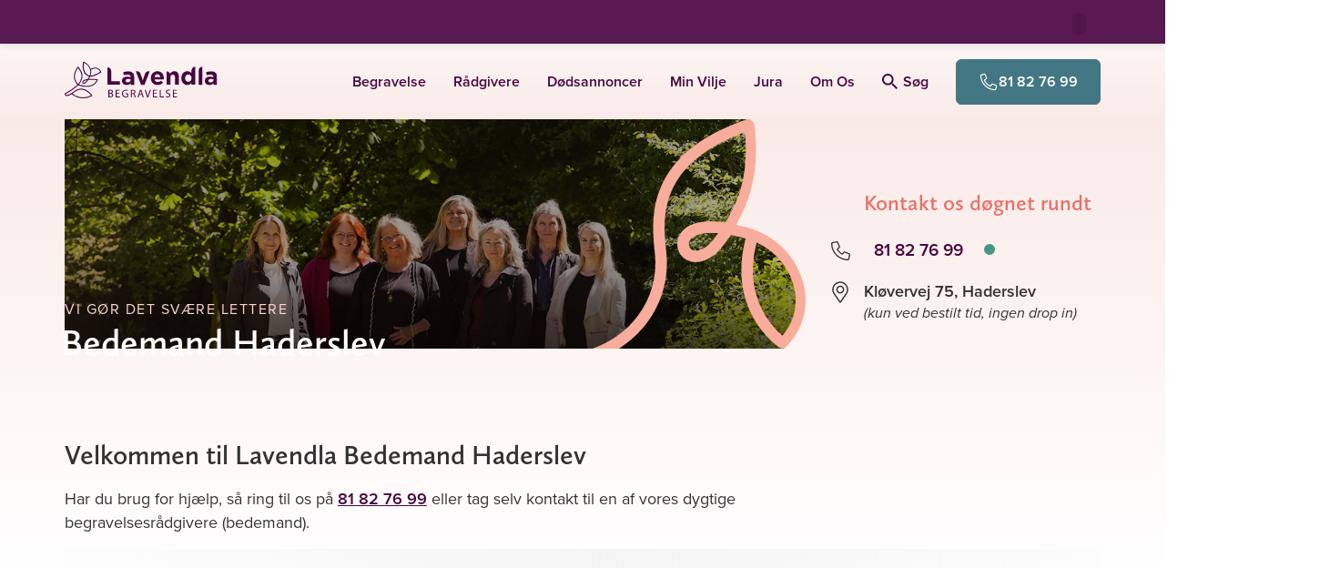

--- FILE ---
content_type: text/html; charset=UTF-8
request_url: https://lavendla.dk/bedemand-haderslev/
body_size: 107051
content:
<!DOCTYPE html>
<html lang="da-DK" class="no-js">

<head>
    <meta charset="UTF-8">
    <meta name="viewport" content="width=device-width, initial-scale=1">
    <link rel="profile" href="https://gmpg.org/xfn/11">
    <link rel="pingback" href="https://lavendla.dk/xmlrpc.php">

            <link rel="apple-touch-icon" href="https://lavendla.dk/wp-content/assets/favicons/apple-touch-icon.png">
        <link rel="apple-touch-icon" sizes="57x57" href="https://lavendla.dk/wp-content/assets/favicons/apple-touch-icon-57x57.png">
        <link rel="apple-touch-icon" sizes="72x72" href="https://lavendla.dk/wp-content/assets/favicons/apple-touch-icon-72x72.png">
        <link rel="apple-touch-icon" sizes="76x76" href="https://lavendla.dk/wp-content/assets/favicons/apple-touch-icon-76x76.png">
        <link rel="apple-touch-icon" sizes="114x114" href="https://lavendla.dk/wp-content/assets/favicons/apple-touch-icon-114x114.png">
        <link rel="apple-touch-icon" sizes="120x120" href="https://lavendla.dk/wp-content/assets/favicons/apple-touch-icon-120x120.png">
        <link rel="apple-touch-icon" sizes="144x144" href="https://lavendla.dk/wp-content/assets/favicons/apple-touch-icon-144x144.png">
        <link rel="apple-touch-icon" sizes="152x152" href="https://lavendla.dk/wp-content/assets/favicons/apple-touch-icon-152x152.png">
        <link rel="apple-touch-icon" sizes="180x180" href="https://lavendla.dk/wp-content/assets/favicons/apple-touch-icon-180x180.png">
        <link rel="icon" type="image/png" sizes="32x32" href="https://lavendla.dk/wp-content/assets/favicons/favicon-32x32.png">
        <link rel="icon" type="image/png" sizes="16x16" href="https://lavendla.dk/wp-content/assets/favicons/favicon-16x16.png">
        <link rel="manifest" href="https://lavendla.dk/wp-content/assets/favicons/site.webmanifest">
    
    <style id="critical-styles">@charset "UTF-8";:root{--color-main-purple: #480640;--color-secondary-purple: #5a1f53;--color-light-purple: #a3829f;--color-main-orange: #ea7067;--color-secondary-orange: #f8ac9c;--color-main-yellow: #ffedd6;--color-secondary-yellow: #fff5e6;--color-main-green: #437783;--color-secondary-green: #1b5761;--color-tertiary-green: #92bfc7;--color-success-green: #009a82;--color-danger-red: #fd5353;--color-main-red: rgb(225 110 112);--color-soft-pink: #fcf5f2;--color-law-blue: #0d304e;--color-type-tag: #192d5a;--color-main-pink: #fbdad5;--color-secondary-pink: #f9ebe5;--color-tertiary-pink: #fbd5d1;--color-main-lilac: #eed6df;--color-green-graphic: #449883;--color-orange-graphic: #eb7067;--color-light-blue: #dde8eb;--color-very-light-pink: #f8f7f6;--color-very-light-pink-alt: #fef8f7;--color-very-light-green: #d8efec;--color-light-lilac: #f5e6ec;--color-very-light-lilac: #faf6fa;--color-light-orange: #fffaf3;--color-grey: #979797;--color-light-grey: #dfdfdf;--color-lighter-grey: #f2f2f2;--color-lightest-grey: #f6f6f6;--color-main-purple-5: rgb(72 6 64 / 5%);--color-main-purple-10: rgb(72 6 64 / 10%);--color-main-purple-20: rgb(72 6 64 / 20%);--color-main-purple-30: rgb(72 6 64 / 30%);--color-main-purple-40: rgb(72 6 64 / 40%);--color-main-purple-50: rgb(72 6 64 / 50%);--color-main-purple-60: rgb(72 6 64 / 60%);--color-main-purple-70: rgb(72 6 64 / 70%);--color-main-purple-80: rgb(72 6 64 / 80%);--color-main-purple-90: rgb(72 6 64 / 90%);--color-black: rgb(0 0 0);--color-black-5: rgb(0 0 0 / 5%);--color-black-10: rgb(0 0 0 / 10%);--color-black-20: rgb(0 0 0 / 20%);--color-black-30: rgb(0 0 0 / 30%);--color-black-40: rgb(0 0 0 / 40%);--color-black-50: rgb(0 0 0 / 50%);--color-black-60: rgb(0 0 0 / 60%);--color-black-70: rgb(0 0 0 / 70%);--color-black-80: rgb(0 0 0 / 80%);--color-black-90: rgb(0 0 0 / 90%);--color-white: rgb(255 255 255);--color-white-5: rgb(255 255 255 / 5%);--color-white-10: rgb(255 255 255 / 10%);--color-white-20: rgb(255 255 255 / 20%);--color-white-30: rgb(255 255 255 / 30%);--color-white-40: rgb(255 255 255 / 40%);--color-white-50: rgb(255 255 255 / 50%);--color-white-60: rgb(255 255 255 / 60%);--color-white-70: rgb(255 255 255 / 70%);--color-white-80: rgb(255 255 255 / 80%);--color-white-90: rgb(255 255 255 / 90%);--color-status-ok: var(--color-success-green);--color-status-warning: var(--color-danger-red);--color-error: rgb(208 2 27);--color-error-70: rgb(208 2 27 / 70%);--color-menu-title: #ede6ec;--color-menu-yellow: #fcf5f2;--color-menu-red: var(--color-main-red);--color-light-background: #f2f4f4;--color-highlight-background: #f1eeea;--color-text: var(--color-black-80);--color-text-light: var(--color-black-60);--color-text-lighter: var(--color-black-50);--color-text-lightest: var(--color-black-40);--color-gutenberg-text: var(--color-text);--color-gutenberg-text-light: var(--color-text-light);--color-heading: var(--color-text);--color-heading-light: rgb(0 14 28 / 80%);--color-heading-lighter: rgb(0 14 28 / 60%);--color-heading-lightest: rgb(0 14 28 / 40%);--color-link: var(--color-main-purple);--cta-color: var(--color-main-green);--cta-text-color: var(--color-white)}:root .page-type-therapy{--cta-color: var(--color-main-purple)}:root{--button-color: var(--color-main-orange);--button-secondary-color: var(--color-secondary-orange);--button-text-color: var(--color-main-purple);--cta-button-color: var(--cta-color);--cta-button-text-color: var(--cta-text-color);--danger-button-color: var(--color-danger-red);--danger-button-text-color: var(--color-white);--outline-button-text-color: var(--color-text);--outline-button-border-color: #e5e2e0;--obituary-button-text-color: var(--outline-button-text-color);--obituary-button-border-color: var(--outline-button-border-color);--font-family-content: proxima-nova, proxima-nova-fallback, sans-serif;--font-family-heading: calluna-sans, calluna-sans-fallback, sans-serif;--font-family-obituary-content: $heading-font;--font-line-height-body: 1.5;--font-line-height-pre: 1.6;--font-base-size: 16;--form-elements-bg-color: var(--color-white);--form-elements-border-color: var(--color-black-30);--form-elements-selected-border-color: var(--color-black-60);--form-elements-focus-border-color: var(--color-black-30);--form-elements-error-border-color: var(--color-error-70);--form-elements-color: var(--color-text-light);--form-elements-placeholder-color: var(--color-black-60);--border-color-main-purple-faded: var(--color-main-purple-10);--border-color-hover: var(--color-main-purple);--border-color-light: var(--color-light-grey);--border-color: #eee;--border-color-medium: #ccc;--border-color-dark: #aaa;--border-color-obituary: #cac8c8;--border-color-menu: #d8d8d8;--color-default-mark: #d6dce1;--color-soft-blue-mark: #93bcc3;--color-soft-pink-mark: var(--color-secondary-pink);--color-soft-green-mark: #bbc5cd;--color-soft-purple-mark: #d5c7d2;--petal-gradient-start: #f9ebe5;--petal-gradient-end: #fbdad5;--header-height: 60px;--wp-admin-bar-height: 0px;--header-height-with-admin-bar: calc( var(--header-height) + var(--wp-admin-bar-height) )}.no-js .admin-bar :root{--wp-admin-bar-height: 46px}@media screen and (min-width:783px){.no-js .admin-bar :root{--wp-admin-bar-height: 32px}}:root{--scroll-padding-top: calc(var(--header-height-with-admin-bar) + 1rem);--dc-header-height: 3.5rem;--dc-footer-height: 2rem;--dc-content-max-width: 900px}@media(min-width:1400px){:root{--dc-header-height: 4rem}}:root body.org-logo-aspect-ratio-square{--dc-header-height: 4rem}@media(min-width:992px){:root body.org-logo-aspect-ratio-square{--dc-header-height: 5rem}}:root{--standard-border-radius: 8px;--large-border-radius: 12px;--larger-border-radius: 20px;--small-border-radius: 4px;--formelement-border-radius: var(--standard-border-radius);--button-border-radius: 6px;--z-index-modal-overlay: 4;--z-index-modal: 5;--z-index-loader: 50;--z-index-quick-navigation: 98;--z-index-header: 100;--z-index-header-top-bar: 1001;--z-index-header-site-header: 1000;--z-index-site-modals-overlay: 1099;--z-index-site-modals: 1100;--z-index-sticky-phone-number: 1000;--z-index-feature-highlight: 2000;--z-index-slide-in: 2000;--z-index-site-overlay: 2100}:root body.page-type-jurist{--color-heading: var(--color-law-blue);--color-link: var(--color-law-blue);--button-text-color: var(--color-law-blue)}:root{--pill-bg: var(--color-lighter-grey);--pill-color: var(--color-black)}:root body.page-type-therapy{--pill-bg: var(--color-main-pink)}*,*:before,*:after{box-sizing:border-box}*{margin:0}html,body{height:100%}body{line-height:1.5;-webkit-font-smoothing:antialiased}img,picture,video,canvas{display:block;max-width:100%}input,button,textarea,select{font:inherit}button:not(:disabled),[type=button]:not(:disabled),[type=reset]:not(:disabled),[type=submit]:not(:disabled){cursor:pointer}[role=button]{cursor:pointer}p,h1,h2,h3,h4,h5,h6{overflow-wrap:break-word}a{text-decoration:none}a:hover{text-decoration:underline}#root,#__next{isolation:isolate}@font-face{font-family:calluna-sans-fallback;font-style:normal;font-weight:400;src:local("Arial");ascent-override:100.98%;descent-override:27.93%;size-adjust:93.08%}@font-face{font-family:calluna-sans-fallback;font-style:italic;font-weight:400;src:local("Arial Italic");ascent-override:106.22%;descent-override:29.38%;size-adjust:88.49%}@font-face{font-family:calluna-sans-fallback;font-style:normal;font-weight:600;src:local("Arial Bold");ascent-override:107.37%;descent-override:29.7%;size-adjust:87.54%}@font-face{font-family:calluna-sans-fallback;font-style:normal;font-weight:700;src:local("Arial Bold");ascent-override:105.19%;descent-override:29.1%;size-adjust:89.36%}@font-face{font-family:calluna-sans-fallback;font-style:italic;font-weight:700;src:local("Arial Bold Italic");ascent-override:110.4%;descent-override:30.54%;size-adjust:85.14%}@font-face{font-family:proxima-nova-fallback;font-style:normal;font-weight:400;src:local("Arial");ascent-override:108.84%;descent-override:40.15%;size-adjust:99.14%}@font-face{font-family:proxima-nova-fallback;font-style:italic;font-weight:400;src:local("Arial Italic");ascent-override:108.06%;descent-override:39.86%;size-adjust:99.85%}@font-face{font-family:proxima-nova-fallback;font-style:normal;font-weight:600;src:local("Arial Bold");ascent-override:115.5%;descent-override:42.6%;size-adjust:93.42%}@font-face{font-family:proxima-nova-fallback;font-style:normal;font-weight:700;src:local("Arial Bold");ascent-override:113.83%;descent-override:41.99%;size-adjust:94.79%}body{line-height:1.45;font-variant-numeric:lining-nums}body,button,input,select,textarea{font-family:var(--font-family-content);color:var(--color-text);-webkit-font-smoothing:antialiased}h1,.h1,h2,.h2,h3,.h3{margin-top:20px;margin-bottom:10px;font-family:var(--font-family-heading);font-weight:600}h4,.h4,h5,.h5,h6,.h6{margin-top:10px;margin-bottom:10px;font-family:var(--font-family-content);font-weight:600}h1,.h1,h2,.h2,h3,.h3,h4,.h4,h5,.h5,h6,.h6{line-height:1.3;color:var(--color-heading);-webkit-font-smoothing:antialiased}a,input[type=submit],button{transition:opacity .4s ease}a:hover,input[type=submit]:hover,button:hover{opacity:.8}a{color:var(--color-link)}a:visited,a:hover,a:focus,a:active{color:var(--color-link)}a.green{color:var(--color-main-green)}a.green:hover,a.green:focus,a.green:active,a.green:visited{color:var(--color-main-green)}a.underline{text-decoration:underline}h1,.h1{font-size:29px;font-size:1.8125rem}@media(min-width:768px){h1,.h1{font-size:36px;font-size:2.25rem}}h2,.h2{line-height:1.33;font-size:22px;font-size:1.375rem}@media(min-width:768px){h2,.h2{margin-bottom:.7em;font-size:30px;font-size:1.875rem}}h3,.h3{font-size:24px;font-size:1.5rem}@media(min-width:768px){h3,.h3{font-size:32px;font-size:2rem}}body.therapy-city-page .gutenberg-content h1,body.therapy-city-page .gutenberg-content .h1,.therapy-city-page h1,.therapy-city-page .h1{font-weight:700;font-size:28px;font-size:1.75rem}@media(min-width:768px){body.therapy-city-page .gutenberg-content h1,body.therapy-city-page .gutenberg-content .h1,.therapy-city-page h1,.therapy-city-page .h1{font-size:52px;font-size:3.25rem}}body.therapy-city-page .gutenberg-content h2,body.therapy-city-page .gutenberg-content .h2,.therapy-city-page h2,.therapy-city-page .h2{font-size:26px;font-size:1.625rem}@media(min-width:768px){body.therapy-city-page .gutenberg-content h2,body.therapy-city-page .gutenberg-content .h2,.therapy-city-page h2,.therapy-city-page .h2{font-size:46px;font-size:2.875rem}}body.therapy-city-page .gutenberg-content h4,body.therapy-city-page .gutenberg-content .h4,.therapy-city-page h4,.therapy-city-page .h4{font-size:16px;font-size:1rem}body.therapy-city-page .gutenberg-content h5,body.therapy-city-page .gutenberg-content .h5,.therapy-city-page h5,.therapy-city-page .h5{font-size:13px;font-size:.8125rem}body.therapy-city-page .gutenberg-content h6,body.therapy-city-page .gutenberg-content .h6,.therapy-city-page h6,.therapy-city-page .h6{font-size:10px;font-size:.625rem}h4,.h4{font-size:16px;font-size:1rem}h5,.h5{font-size:13px;font-size:.8125rem}h6,.h6{font-size:10px;font-size:.625rem}.small-uppercase{font-family:var(--font-family-heading);font-weight:400;text-transform:uppercase;line-height:1.33;letter-spacing:.1em;margin:.5em 0;font-size:14px;font-size:.875rem}@media(min-width:992px){.small-uppercase{letter-spacing:.14em;font-size:16px;font-size:1rem}}@media(min-width:1200px){.small-uppercase{font-size:20px;font-size:1.25rem}}.lead{margin-bottom:20px;font-weight:300;line-height:1.45;font-size:18px;font-size:1.125rem}@media(min-width:768px){.lead{font-size:20px;font-size:1.25rem}}p{margin-bottom:1.6em;line-height:1.45;font-size:16px;font-size:1rem}dt{font-weight:700}dd{margin:0 1.5em 1.5em}dfn,cite,em,i{font-style:italic}blockquote{margin:0 1.5em}address{margin:0 0 1.5em}big{font-size:125%}figure{margin:0}.arrow-link{display:inline-flex;align-items:center;font-weight:600;letter-spacing:.0124em}.arrow-link:after,.arrow-link:before{display:inline-block;background-image:url("data:image/svg+xml,%3Csvg xmlns='http://www.w3.org/2000/svg' width='10' height='16' viewBox='0 0 10 16'%3E%3Cpath fill='%23string-slice(#FF1B5761, 4)' fill-rule='evenodd' d='M360.88 533L367 539.181 373.12 533 375 534.903 367 543 359 534.903z' transform='rotate(-90 -79 454)'/%3E%3C/svg%3E");width:.476em;height:.76em;background-repeat:no-repeat;background-position:center;background-size:cover}.arrow-link:after{content:"";margin-left:.3em}.arrow-link.back-link,.arrow-link.btn-back-link{flex-direction:row-reverse}.arrow-link.back-link:after,.arrow-link.btn-back-link:after{content:none}.arrow-link.back-link:before,.arrow-link.btn-back-link:before{content:"";margin-right:.3em;transform:rotate(180deg)}.arrow-link.green{color:var(--color-main-green)}.arrow-link.green:after,.arrow-link.green:before{background-image:url("data:image/svg+xml,%3Csvg xmlns='http://www.w3.org/2000/svg' width='10' height='16' viewBox='0 0 10 16'%3E%3Cpath fill='%23var(--color-main-green)' fill-rule='evenodd' d='M360.88 533L367 539.181 373.12 533 375 534.903 367 543 359 534.903z' transform='rotate(-90 -79 454)'/%3E%3C/svg%3E")}.arrow-link.purple{color:var(--color-main-purple)}.arrow-link.purple:after,.arrow-link.purple:before{background-image:url("data:image/svg+xml,%3Csvg xmlns='http://www.w3.org/2000/svg' width='10' height='16' viewBox='0 0 10 16'%3E%3Cpath fill='%23var(--color-main-purple)' fill-rule='evenodd' d='M360.88 533L367 539.181 373.12 533 375 534.903 367 543 359 534.903z' transform='rotate(-90 -79 454)'/%3E%3C/svg%3E")}a.link-purple-color{color:var(--color-main-purple)}a.link-purple-color:active,a.link-purple-color:focus,a.link-purple-color:hover,a.link-purple-color:visited{color:var(--color-main-purple)}ul.check-list,ol.check-list{margin:0 0 1em;padding-left:0;list-style:none}ul.check-list:last-child,ol.check-list:last-child{margin-bottom:0}.check-list ul,.check-list ol{margin:0 0 1em;padding-left:0;list-style:none}.check-list ul:last-child,.check-list ol:last-child{margin-bottom:0}.check-list li{position:relative;margin-bottom:.6em;padding:0 0 0 1.611em}.check-list li:before{content:"";position:absolute;top:0;left:0;width:1.111em;height:1.56em;background-image:url("data:image/svg+xml,%3Csvg xmlns='http://www.w3.org/2000/svg' width='20' height='20' viewBox='0 0 20 20'%3E%3Cpath fill='%23string-slice(#FF437783, 4)' d='M8.181 13.48l8.036-10.103a1 1 0 0 1 1.566 1.246l-8.75 11a1 1 0 0 1-1.506.067l-5.25-5.5a1 1 0 1 1 1.446-1.38l4.458 4.67z'/%3E%3C/svg%3E");background-repeat:no-repeat;background-size:contain;background-position:50%}.check-list li:last-of-type{margin-bottom:0}.medium-heading{color:var(--color-heading);font-family:var(--font-family-content);font-weight:700;margin-bottom:.7em;font-size:20px;font-size:1.25rem}@media(min-width:768px){.medium-heading{font-size:24px;font-size:1.5rem}}.small-heading{color:var(--color-heading);font-family:var(--font-family-content);font-weight:600;margin-bottom:.7em;font-size:16px;font-size:1rem}@media(min-width:768px){.small-heading{font-size:18px;font-size:1.125rem}}.icon-heading{display:flex;align-items:flex-end;gap:.5em}.icon-heading svg{max-width:2em;max-height:2em}.a11y-hide-text{position:absolute!important;height:1px;width:1px;overflow:hidden;clip:rect(1px 1px 1px 1px)}svg.icon{fill:currentcolor;width:1em;height:1em;display:inline-block;vertical-align:-.125em;overflow:hidden}svg.icon.icon--xsmall{font-size:.75em;line-height:.0833em;vertical-align:0}svg.icon.icon--small{font-size:.875em;line-height:.0714em;vertical-align:-.0714em}svg.icon.icon--large{font-size:1.25em;line-height:.05em;vertical-align:-.2em}svg.icon.icon--xlarge{font-size:1.5em;line-height:.0417em;vertical-align:-.25em}svg.icon.icon--2x{font-size:2em}svg.icon.icon--3x{font-size:3em}svg.icon.icon--4x{font-size:4em}svg.icon.icon--hflip{transform:scaleX(-1)}input:not([type=submit],[type=button]),select,textarea{-webkit-appearance:none;-moz-appearance:none;appearance:none;color:var(--form-elements-color);border:1px solid var(--form-elements-border-color);border-radius:7px;background-color:var(--form-elements-bg-color);max-width:100%;width:100%;padding:.8725em 1em;line-height:1.5}input:not([type=submit],[type=button])::placeholder,select::placeholder,textarea::placeholder{color:var(--form-elements-placeholder-color);opacity:1}input:not([type=submit],[type=button]).has-errors,select.has-errors,textarea.has-errors{border-color:#fd5353;box-shadow:0 0 0 1px #fd5353}input:not([type=submit],[type=button]).has-errors::placeholder,select.has-errors::placeholder,textarea.has-errors::placeholder{color:#fd5353;opacity:1;font-weight:600}.has-errors select{border-color:#fd5353;box-shadow:0 0 0 1px #fd5353}.has-errors select::placeholder{color:#fd5353;opacity:1;font-weight:600}input[type=datetime-local]{background-color:var(--form-elements-bg-color)}select{padding:.93em 2.75em .93em 1em;background-size:14px 9px;background-repeat:no-repeat;background-position:calc(100% - 17px),center;background-image:url("data:image/svg+xml;charset=utf-8,%3Csvg xmlns='http://www.w3.org/2000/svg' width='12' height='8'%3E%3Cpath fill='%23000000b3' d='M1.508.31A.836.836 0 0 0 .299.214a.912.912 0 0 0-.093 1.253L5.35 7.69a.837.837 0 0 0 1.302 0l5.143-6.223A.912.912 0 0 0 11.7.214a.836.836 0 0 0-1.209.096L6 5.745 1.508.31z'/%3E%3C/svg%3E");cursor:pointer}select.is-not-selected{color:var(--form-elements-placeholder-color)}select option{color:var(--form-elements-color)}select option:disabled{color:var(--form-elements-placeholder-color)}@media(max-width:767px){.lavendla-slide-in select{padding:.75em 2.75em .75em 1em}}input:not([type=submit]):focus,select:focus,textarea:focus{outline:0;border-color:var(--form-elements-focus-border-color);box-shadow:0 0 0 1px var(--form-elements-focus-border-color)}label{width:100%;font-weight:300;line-height:1.5;color:#000c;margin-bottom:5px;font-size:16px;font-size:1rem}p.form-description{margin-top:.4em;padding-left:.2em;font-size:14px;font-size:.875rem}.woocommerce-checkout p.form-description{margin-top:-.6em}.checkbox-wrapper{display:flex;margin:0 0 2em}.checkbox-wrapper.column{flex-direction:column;gap:.75em}.checkbox{position:relative;display:block;padding-left:2.1em;font-size:16px;font-size:1rem}.checkbox>label{cursor:pointer;margin:0;padding:0;width:auto;color:#000c;font-weight:400;line-height:1.5;text-transform:none;-webkit-user-select:none;user-select:none;min-height:auto;font-size:16px;font-size:1rem}.dark-background-content .checkbox>label{color:var(--color-white)}.checkbox>label:before{content:"";position:absolute;top:-1px;left:0;width:1.5em;height:1.5em;background-color:var(--color-white);border:solid 1px var(--form-elements-border-color);background-position:center;background-repeat:no-repeat;background-size:60%;border-radius:var(--standard-border-radius)}.dark-background-content .checkbox>label:before{background-color:transparent;border:solid 1px var(--color-white)}.checkbox>label a{text-decoration:underline}.checkbox input[type=checkbox]{position:absolute;left:0;width:1.5em;height:1.5em;margin:0;opacity:0}.checkbox input[type=checkbox]:checked+label:after{content:"";position:absolute;top:calc(.3em - .2em);left:.45em;height:.9em;width:.6em;border-bottom:2px solid var(--color-main-green);border-right:2px solid var(--color-main-green);transform:rotate(45deg)}.dark-background-content .checkbox input[type=checkbox]:checked+label:after{border-color:var(--color-secondary-orange)}.checkbox input[type=checkbox]:focus+label:before{border-color:var(--color-secondary-orange);box-shadow:0 0 0 1px var(--color-secondary-orange)}.gform-theme--framework .radio-button,.radio-button{--radio-button-size: 1.6275em;--radio-button-check-size: 1em;--radio-button-check-offset: .31375em ;position:relative;display:block;padding-left:calc(var(--radio-button-size) + .625em);font-size:16px;font-size:1rem}.gform-theme--framework .radio-button label,.radio-button label{cursor:pointer;display:block;margin:0;padding:0;width:auto;color:#000000b3;line-height:1.57;text-transform:none;-webkit-user-select:none;user-select:none;min-height:auto;font-size:1em}.dark-background-content .gform-theme--framework .radio-button label,.dark-background-content .radio-button label{color:var(--color-white)}.gform-theme--framework .radio-button label:before,.gform-theme--framework .radio-button label:after,.radio-button label:before,.radio-button label:after{position:absolute;border-radius:50%}.gform-theme--framework .radio-button label:before,.radio-button label:before{content:"";top:0;left:0;width:var(--radio-button-size);height:var(--radio-button-size);background-color:var(--color-white);border:solid 1px var(--form-elements-border-color)}.dark-background-content .gform-theme--framework .radio-button label:before,.dark-background-content .radio-button label:before{background-color:transparent;border:solid 1px var(--color-white)}.gform-theme--framework .radio-button label:after,.radio-button label:after{top:var(--radio-button-check-offset);left:var(--radio-button-check-offset);width:var(--radio-button-check-size);height:var(--radio-button-check-size)}.gform-theme--framework .radio-button label a,.radio-button label a{text-decoration:underline}.gform-theme--framework .radio-button input[type=radio]:checked+label:after,.radio-button input[type=radio]:checked+label:after{content:"";background-color:var(--color-main-purple)}.dark-background-content .gform-theme--framework .radio-button input[type=radio]:checked+label:after,.dark-background-content .radio-button input[type=radio]:checked+label:after{background-color:var(--color-secondary-orange)}.gform-theme--framework .radio-button input[type=radio]:focus+label:before,.radio-button input[type=radio]:focus+label:before{border-color:var(--form-elements-focus-border-color);box-shadow:0 0 0 1px var(--form-elements-focus-border-color)}.dark-background-content .gform-theme--framework .radio-button input[type=radio]:focus+label:before,.dark-background-content .radio-button input[type=radio]:focus+label:before{border-color:var(--form-elements-focus-border-color);box-shadow:0 0 0 1px var(--color-secondary-orange)}.gform-theme--framework .radio-button input[type=checkbox]:focus+label:before,.radio-button input[type=checkbox]:focus+label:before{border-color:var(--form-elements-focus-border-color);box-shadow:0 0 0 1px var(--form-elements-focus-border-color)}.gform-theme--framework .radio-button input[type=radio],.radio-button input[type=radio]{position:absolute;left:0;width:var(--radio-button-size);height:var(--radio-button-size);margin:0;opacity:0}.radio-buttons-wrapper{display:flex;flex-wrap:wrap;margin:0 0 2em;gap:1em}.radio-buttons-wrapper.column{flex-direction:column;gap:.75em}.radio-buttons-wrapper .radio-button{flex:0 0 auto}.floating-labels:not(.form-row){margin-bottom:1rem}.floating-labels .form-row:not(.contact-form__city),.floating-labels.form-row{position:relative}.floating-labels .form-row:not(.contact-form__city) label,.floating-labels .form-row:not(.contact-form__city) .input-text,.floating-labels.form-row label,.floating-labels.form-row .input-text{margin-right:0}.floating-labels .form-row:not(.contact-form__city) input,.floating-labels .form-row:not(.contact-form__city) textarea,.floating-labels.form-row input,.floating-labels.form-row textarea{color:#000c}.floating-labels .form-row:not(.contact-form__city) textarea,.floating-labels.form-row textarea{resize:vertical}.floating-labels .form-row:not(.contact-form__city) input,.floating-labels.form-row input{line-height:1.375}.floating-labels .form-row:not(.contact-form__city) input::placeholder,.floating-labels .form-row:not(.contact-form__city) textarea::placeholder,.floating-labels.form-row input::placeholder,.floating-labels.form-row textarea::placeholder{color:transparent;transition:all .2s ease-in}.floating-labels .form-row:not(.contact-form__city) label+input:not([type=submit]),.floating-labels.form-row label+input:not([type=submit]){padding:1.7em 1em .438em}@media(max-width:767px){.lavendla-slide-in .floating-labels .form-row:not(.contact-form__city) label+input:not([type=submit]),.lavendla-slide-in .floating-labels.form-row label+input:not([type=submit]){padding:1.2em 1em .438em}}.floating-labels .form-row:not(.contact-form__city) label+textarea,.floating-labels.form-row label+textarea{padding:2em 1em .438em}@media(max-width:767px){.lavendla-slide-in .floating-labels .form-row:not(.contact-form__city) label+textarea,.lavendla-slide-in .floating-labels.form-row label+textarea{padding:1.5em 1em .438em}}.floating-labels .form-row:not(.contact-form__city) label,.floating-labels.form-row label{position:absolute;top:0;left:0;transform:translate(1em,1.1em);padding-right:1em;z-index:1;pointer-events:none;margin-bottom:0;opacity:1;transition:all .2s ease-in;width:auto;color:#0009;will-change:transform}@media(max-width:767px){.lavendla-slide-in .floating-labels .form-row:not(.contact-form__city) label,.lavendla-slide-in .floating-labels.form-row label{transform:translate(1em,.9em)}}.floating-labels .form-row:not(.contact-form__city) label abbr,.floating-labels.form-row label abbr{text-decoration:none}.floating-labels .form-row:not(.contact-form__city).focus label,.floating-labels .form-row:not(.contact-form__city).has-val label,.floating-labels.form-row.focus label,.floating-labels.form-row.has-val label{color:#000c;font-weight:600;transform:translate(1.45em,.8em);transition:all .15s ease-out;font-size:12px;font-size:.75rem}@media(max-width:767px){.lavendla-slide-in .floating-labels .form-row:not(.contact-form__city).focus label,.lavendla-slide-in .floating-labels .form-row:not(.contact-form__city).has-val label,.lavendla-slide-in .floating-labels.form-row.focus label,.lavendla-slide-in .floating-labels.form-row.has-val label{transform:translate(1.45em,.4em)}}.floating-labels .form-row:not(.contact-form__city).focus input::placeholder,.floating-labels .form-row:not(.contact-form__city).focus textarea::placeholder,.floating-labels.form-row.focus input::placeholder,.floating-labels.form-row.focus textarea::placeholder{color:#00000080}.floating-labels .row .form-row:not(.contact-form__city) label{left:15px}.form-input__wrapper{position:relative}.form-row .form-input__wrapper label+input{padding-right:calc(1.875rem + 1.625em)}.form-input__wrapper .validation-icon{position:absolute;right:.875rem;top:50%;transform:translateY(-50%);width:1.875rem;height:1.875rem;color:var(--color-status-ok)}.form-input__wrapper .validation-icon .check{stroke:currentcolor;stroke-dasharray:1000;stroke-dashoffset:-100;animation:checkmark-animation .4s ease-in-out forwards}.btn,.woocommerce .button{display:inline-block;text-align:center;background-color:#ea7067;color:#480640;border-radius:6px;border:1px solid #ea7067;padding:.75em 1em;font-weight:600;line-height:1.5;transition:all .1s ease-in-out;-webkit-font-smoothing:antialiased;font-size:16px;font-size:1rem}.btn svg+span,.woocommerce .button svg+span,.btn span+svg,.woocommerce .button span+svg{margin-right:0;margin-left:.5em}.btn svg.icon,.woocommerce .button svg.icon{margin-right:.5em}.btn svg.icon+span,.woocommerce .button svg.icon+span{margin-left:0}.btn[role=button],.woocommerce [role=button].button{cursor:pointer}.btn:active,.woocommerce .button:active,.btn:focus,.woocommerce .button:focus,.btn:hover,.woocommerce .button:hover,.btn:visited,.woocommerce .button:visited{box-shadow:none;color:#480640;background-color:#ea7067;border-color:#ea7067}.btn.secondary,.woocommerce .secondary.button{background-color:#f8ac9c;border-color:#f8ac9c}.btn.link,.woocommerce .link.button,.woocommerce .button.ajax_add_to_cart,.woocommerce .button.product_type_variable{background:none;border:0;padding:0;margin:0;height:auto;color:#1b5761;font-weight:600;letter-spacing:normal;border-radius:0;text-decoration:underline}.btn.inline-link,.woocommerce .inline-link.button{display:inline;background:none;border:0;padding:0;margin:0;height:auto;color:currentcolor;font-weight:600;letter-spacing:normal;border-radius:0;text-decoration:underline;font-family:inherit;font-size:1em}.btn.icon,.woocommerce .icon.button{display:inline-flex;align-items:center;background:none;border:0;padding:0;margin:0;height:auto;color:#1b5761;font-weight:600;letter-spacing:normal;border-radius:0;font-size:16px;font-size:1rem}@media(min-width:768px){.btn.icon,.woocommerce .icon.button{border-radius:0;font-size:18px;font-size:1.125rem}}.btn.icon svg,.woocommerce .icon.button svg{width:1.37em;height:1.37em;fill:#1b5761}.btn.small-icon svg,.woocommerce .small-icon.button svg{width:1.15em;height:1.15em;fill:#1b5761}.btn.outline,.woocommerce-cart-form td.actions button.btn,.woocommerce .outline.button,.woocommerce .woocommerce-cart-form td.actions button.button,.woocommerce-cart-form td.actions .woocommerce button.button{display:inline-flex;align-items:center;justify-content:center;color:var(--outline-button-text-color);background:transparent;border-width:2px;border-color:var(--outline-button-border-color)}.btn.obituary,.woocommerce .obituary.button{display:inline-flex;gap:.5em;align-items:center;justify-content:center;color:#333;background:transparent;border:1px solid #333;padding:.6875em 1em;line-height:1;font-weight:400}.btn.obituary:hover,.woocommerce .obituary.button:hover{color:var(--cta-text-color);background-color:var(--cta-color);border-color:var(--cta-color)}.btn.btn-white,.woocommerce .btn-white.button{background-color:#fff;border-color:#e6e6e6;color:#437783;border-radius:50px;font-size:12px;font-size:.75rem}@media(min-width:480px){.btn.btn-white,.woocommerce .btn-white.button{font-size:14px;font-size:.875rem}}.btn.btn-white:active,.woocommerce .btn-white.button:active,.btn.btn-white:focus,.woocommerce .btn-white.button:focus,.btn.btn-white:hover,.woocommerce .btn-white.button:hover,.btn.btn-white:visited,.woocommerce .btn-white.button:visited{color:#437783;background-color:#fff;border-color:#e6e6e6}.btn.cta,.woocommerce .cta.button{background-color:var(--cta-color);border-color:var(--cta-color);color:#fff}.btn.cta:active,.woocommerce .cta.button:active,.btn.cta:focus,.woocommerce .cta.button:focus,.btn.cta:hover,.woocommerce .cta.button:hover,.btn.cta:visited,.woocommerce .cta.button:visited{color:var(--cta-text-color);background-color:var(--cta-color);border-color:var(--cta-color)}.btn.small,.woocommerce .small.button{padding:.643em 1.142em;line-height:1.286em;font-size:14px;font-size:.875rem}.btn.small.icon,.woocommerce .small.icon.button{padding:0;line-height:1.5em}.btn.icon-right,.woocommerce .icon-right.button{display:flex;align-items:center}.btn.icon-right svg,.woocommerce .icon-right.button svg{margin-left:8px;margin-right:0}.btn.n-btn,.woocommerce .n-btn.button{box-shadow:none;color:#333;border-color:#333;background-color:#fff;white-space:nowrap;opacity:1}.btn.n-btn:hover,.woocommerce .n-btn.button:hover,.btn.n-btn:active,.woocommerce .n-btn.button:active,.btn.n-btn:focus,.woocommerce .n-btn.button:focus,.btn.n-btn:visited,.woocommerce .n-btn.button:visited{border-color:#333}.btn.n-btn.outline,.woocommerce-cart-form td.actions button.btn.n-btn,.woocommerce .n-btn.outline.button,.woocommerce .woocommerce-cart-form td.actions button.n-btn.button,.woocommerce-cart-form td.actions .woocommerce button.n-btn.button{background-color:transparent;color:#fff;border-color:#fff}.btn.n-btn.outline:hover,.woocommerce-cart-form td.actions button.btn.n-btn:hover,.woocommerce .n-btn.outline.button:hover,.woocommerce .woocommerce-cart-form td.actions button.n-btn.button:hover,.woocommerce-cart-form td.actions .woocommerce button.n-btn.button:hover,.btn.n-btn.outline:active,.woocommerce-cart-form td.actions button.btn.n-btn:active,.woocommerce .n-btn.outline.button:active,.woocommerce .woocommerce-cart-form td.actions button.n-btn.button:active,.woocommerce-cart-form td.actions .woocommerce button.n-btn.button:active,.btn.n-btn.outline:focus,.woocommerce-cart-form td.actions button.btn.n-btn:focus,.woocommerce .n-btn.outline.button:focus,.woocommerce .woocommerce-cart-form td.actions button.n-btn.button:focus,.woocommerce-cart-form td.actions .woocommerce button.n-btn.button:focus{background-color:#fff;color:#111}.btn.n-btn.inline,.woocommerce .n-btn.inline.button{border:0;padding:0;background-color:transparent;box-shadow:none}.btn.n-btn.inline:hover,.woocommerce .n-btn.inline.button:hover,.btn.n-btn.inline:active,.woocommerce .n-btn.inline.button:active,.btn.n-btn.inline:focus,.woocommerce .n-btn.inline.button:focus,.btn.n-btn.inline:visited,.woocommerce .n-btn.inline.button:visited{border:0}.btn.invisible,.woocommerce .invisible.button{box-shadow:none;color:inherit;background-color:transparent;border:0}.btn.invisible:active,.woocommerce .invisible.button:active,.btn.invisible:focus,.woocommerce .invisible.button:focus,.btn.invisible:hover,.woocommerce .invisible.button:hover,.btn.invisible:visited,.woocommerce .invisible.button:visited{box-shadow:none;color:inherit;background-color:transparent;border:0}.btn.danger,.woocommerce .danger.button{background-color:#fd5353;border-color:#fd5353;color:#fff}.btn.danger:active,.woocommerce .danger.button:active,.btn.danger:focus,.woocommerce .danger.button:focus,.btn.danger:hover,.woocommerce .danger.button:hover,.btn.danger:visited,.woocommerce .danger.button:visited{color:#fff;background-color:#fd5353;border-color:#fd5353}.btn.btn-loader,.woocommerce .btn-loader.button{position:relative;color:transparent}.btn.btn-loader:active,.woocommerce .btn-loader.button:active,.btn.btn-loader:focus,.woocommerce .btn-loader.button:focus,.btn.btn-loader:hover,.woocommerce .btn-loader.button:hover,.btn.btn-loader:visited,.woocommerce .btn-loader.button:visited{color:transparent}.btn.btn-loader .loader,.woocommerce .btn-loader.button .loader{background-color:transparent}.btn.btn-loader .loader svg,.woocommerce .btn-loader.button .loader svg{fill:#fff;width:35px;height:35px}.btn-cta,.woocommerce .single_add_to_cart_button,.woocommerce .wc-forward,.btn-phone-cta{background-color:var(--cta-color);border-color:var(--cta-color);color:var(--cta-text-color)}.btn-cta:active,.woocommerce .single_add_to_cart_button:active,.woocommerce .wc-forward:active,.btn-cta:focus,.woocommerce .single_add_to_cart_button:focus,.woocommerce .wc-forward:focus,.btn-cta:hover,.woocommerce .single_add_to_cart_button:hover,.woocommerce .wc-forward:hover,.btn-cta:visited,.woocommerce .single_add_to_cart_button:visited,.woocommerce .wc-forward:visited,.btn-phone-cta:active,.btn-phone-cta:focus,.btn-phone-cta:hover,.btn-phone-cta:visited{color:var(--cta-text-color);background-color:var(--cta-color);border-color:var(--cta-color)}.btn-phone-cta{padding:.625em;width:100%;font-size:14px;font-size:.875rem}@media(min-width:480px){.btn-no-fill{display:block}}.btn-no-fill>a{border-radius:7px;border:2px solid #437783;padding:.5em 1.5em;color:#437783;font-weight:700;width:100%;display:inline-block;text-align:center}@media(min-width:480px){.btn-no-fill>a{width:auto}}.border-btn{border-radius:7px;border:2px solid #437783;padding:.5em 1.5em;color:#437783;font-weight:700;width:100%;display:inline-block;text-align:center}@media(min-width:480px){.border-btn{width:auto}}@media(min-width:480px){.border-btn{display:block}}.border-btn path{fill:#437783}.btn-sm{letter-spacing:.05px;font-size:14px;font-size:.875rem}.btn-info{width:24px;height:24px;line-height:24px;border-color:#437783;border-radius:50%;font-weight:700;text-align:center;background-color:#437783;color:#fff;padding:0;font-size:16px;font-size:1rem}.btn-info:active,.btn-info:focus,.btn-info:hover,.btn-info:visited{background-color:#437783;border-color:#437783;color:#fff}.btn-back-link{-webkit-appearance:none;-moz-appearance:none;appearance:none;background-color:transparent;border:0;padding:0 0 0 1px;font-weight:700}.btn.disabled,.woocommerce .disabled.button,.btn[disabled],.woocommerce [disabled].button,button[disabled],fieldset[disabled] .btn,fieldset[disabled] .woocommerce .button,.woocommerce fieldset[disabled] .button{opacity:.65;cursor:not-allowed}.loadmore{cursor:pointer}a.btn:hover,.woocommerce a.button:hover{text-decoration:none}button[class*=brand-],a[class*=brand-],button[class*=brand-]:hover,a[class*=brand-]:hover{color:#fff}.brand-facebook{background-color:#4268b3;border-color:#4268b3}.brand-facebook:hover{background-color:#5474b6;border-color:#5474b6}.brand-whatsapp{background-color:#128c7e;border-color:#128c7e}.brand-whatsapp:hover{background-color:#33998d;border-color:#33998d}.woocommerce .button.ajax_add_to_cart,.woocommerce .button.product_type_variable{margin-top:.5em}.auto-grid>*{max-width:25rem;margin-left:auto;margin-right:auto}.auto-grid>*+*{margin-top:1rem}@supports (display: grid){.auto-grid{display:grid;grid-template-columns:repeat(auto-fill,minmax(var(--auto-grid-min-size, 15rem),1fr));grid-gap:var(--auto-grid-gap, 20px)}.auto-grid>*{max-width:unset;margin:unset}}@keyframes smoothscroll1{0%,to{scroll-behavior:smooth}}@keyframes smoothscroll2{0%,to{scroll-behavior:smooth}}html{animation:smoothscroll1 1s;scroll-padding-top:var(--scroll-padding-top)}html:focus-within{animation-name:smoothscroll2;scroll-behavior:smooth}.icon-with-text{cursor:pointer}a+.icon-with-text,.icon-with-text+.icon-with-text{padding-left:3.5vw}.icon-with-text>a{font-size:12px;font-size:.75rem}.icon-with-text>a:active,.icon-with-text>a:focus,.icon-with-text>a:hover{text-decoration:none}.icon-with-text span{display:block}.icon-with-text .text{line-height:1.33;margin-top:.41667em;text-align:center;font-weight:600;color:#fff}@media(min-width:992px){.icon-with-text .text{color:#480640}}.icon-with-text .icon{text-align:center}.icon-with-text .icon svg{vertical-align:middle;height:1.8em;width:auto}@media(min-width:325px){.icon-with-text .icon svg{height:2em}}.icon-with-text .icon svg path{fill:#fff;fill-opacity:1}@media(min-width:992px){.icon-with-text .icon svg path{fill:#480640}}.site-branding{position:relative;z-index:4;flex:0 1 116px;display:flex;align-items:center;justify-content:flex-start}.site-branding a{display:flex}.site-branding .header-logo{width:100%;height:auto;color:var(--color-white)}.page-type-therapy .site-branding .header-logo{color:var(--color-main-purple)}@media(min-width:992px){.site-branding .header-logo{color:var(--color-main-purple)}.page-type-jurist .site-branding .header-logo{color:var(--color-law-blue)}}@media(min-width:480px){.site-branding{flex:0 1 140px}}@media(min-width:992px){.site-branding{flex:0 1 185px}}.site-header__container{position:fixed;width:100%;z-index:100;transition:transform .35s ease-in-out;color:var(--color-white);background-color:var(--color-white)}@media(min-width:992px){.site-header__container{position:static;position:sticky;z-index:1000;top:0}}.admin-bar .site-header__container{top:46px}@media screen and (min-width:783px){.admin-bar .site-header__container{top:32px}}.single-lavendla_obituary .site-header__container{position:static}@media(min-width:992px){.single-lavendla_obituary .site-header__container{position:static}}.nav-row{position:relative}@media(min-width:992px){.nav-row{display:flex;justify-content:flex-start;align-items:center}}@media(min-width:1200px){.nav-row{justify-content:space-between;margin:0 auto}}.nav-row .nav-col-15{flex:1 0 15%}@media(min-width:992px){.nav-row .nav-col-15{flex-grow:0;max-width:15%}}@media(min-width:1200px){.nav-row .nav-col-15{flex-grow:1;max-width:none}}.nav-row .nav-col-15:last-of-type{display:none}@media(min-width:1200px){.nav-row .nav-col-15:last-of-type{display:block}}.nav-row .nav-col-50{flex:1 0 50%}@media(min-width:1200px){.nav-row .nav-col-50.header-main-nav{flex:none}}.header-main-nav{display:none}@media(min-width:992px){.header-main-nav{display:block}}.header-main-nav li,.header-main-nav button,.header-main-nav .btn-cta,.header-main-nav .woocommerce .single_add_to_cart_button,.woocommerce .header-main-nav .single_add_to_cart_button,.header-main-nav .woocommerce .wc-forward,.woocommerce .header-main-nav .wc-forward{font-size:15px;font-size:.9375rem}@media(min-width:1200px){.header-main-nav li,.header-main-nav button,.header-main-nav .btn-cta,.header-main-nav .woocommerce .single_add_to_cart_button,.woocommerce .header-main-nav .single_add_to_cart_button,.header-main-nav .woocommerce .wc-forward,.woocommerce .header-main-nav .wc-forward{font-size:16px;font-size:1rem}}.header-main-nav .btn-cta,.header-main-nav .woocommerce .single_add_to_cart_button,.woocommerce .header-main-nav .single_add_to_cart_button,.header-main-nav .woocommerce .wc-forward,.woocommerce .header-main-nav .wc-forward{display:flex;align-items:center;justify-content:center;gap:.5em;padding-left:.75em;padding-right:.75em}@media(min-width:1200px){.header-main-nav .btn-cta,.header-main-nav .woocommerce .single_add_to_cart_button,.woocommerce .header-main-nav .single_add_to_cart_button,.header-main-nav .woocommerce .wc-forward,.woocommerce .header-main-nav .wc-forward{padding-left:1.5em;padding-right:1.5em}}.header-main-nav .btn-cta svg,.header-main-nav .woocommerce .single_add_to_cart_button svg,.woocommerce .header-main-nav .single_add_to_cart_button svg,.header-main-nav .woocommerce .wc-forward svg,.woocommerce .header-main-nav .wc-forward svg{height:auto;width:20px}@media(min-width:1200px){.header-main-nav .btn-cta svg,.header-main-nav .woocommerce .single_add_to_cart_button svg,.woocommerce .header-main-nav .single_add_to_cart_button svg,.header-main-nav .woocommerce .wc-forward svg,.woocommerce .header-main-nav .wc-forward svg{width:22px}}.header-main-nav__inner{display:flex;justify-content:flex-end;align-items:center}.main-navigation__misc{display:flex;justify-content:space-between;min-height:60px}@media(min-width:992px){.main-navigation__misc{min-height:0}}.main-navigation__misc .mobile-buttons{display:flex;justify-content:space-between;align-items:center}@media(min-width:992px){.main-navigation__misc .mobile-buttons{display:none}}.main-navigation__misc .mobile-buttons>.btn-cta,.main-navigation__misc .woocommerce .mobile-buttons>.single_add_to_cart_button,.woocommerce .main-navigation__misc .mobile-buttons>.single_add_to_cart_button,.main-navigation__misc .woocommerce .mobile-buttons>.wc-forward,.woocommerce .main-navigation__misc .mobile-buttons>.wc-forward,.main-navigation__misc .mobile-buttons>.btn.outline,.main-navigation__misc .woocommerce .mobile-buttons>.outline.button,.woocommerce .main-navigation__misc .mobile-buttons>.outline.button,.main-navigation__misc .woocommerce-cart-form td.actions .mobile-buttons>button.btn,.woocommerce-cart-form td.actions .main-navigation__misc .mobile-buttons>button.btn,.main-navigation__misc .woocommerce .woocommerce-cart-form td.actions .mobile-buttons>button.button,.woocommerce .woocommerce-cart-form td.actions .main-navigation__misc .mobile-buttons>button.button,.main-navigation__misc .woocommerce-cart-form td.actions .woocommerce .mobile-buttons>button.button,.woocommerce-cart-form td.actions .woocommerce .main-navigation__misc .mobile-buttons>button.button{padding:.4em 1em;margin-right:8px;font-size:12px;font-size:.75rem}@media(min-width:480px){.main-navigation__misc .mobile-buttons>.btn-cta,.main-navigation__misc .woocommerce .mobile-buttons>.single_add_to_cart_button,.woocommerce .main-navigation__misc .mobile-buttons>.single_add_to_cart_button,.main-navigation__misc .woocommerce .mobile-buttons>.wc-forward,.woocommerce .main-navigation__misc .mobile-buttons>.wc-forward,.main-navigation__misc .mobile-buttons>.btn.outline,.main-navigation__misc .woocommerce .mobile-buttons>.outline.button,.woocommerce .main-navigation__misc .mobile-buttons>.outline.button,.main-navigation__misc .woocommerce-cart-form td.actions .mobile-buttons>button.btn,.woocommerce-cart-form td.actions .main-navigation__misc .mobile-buttons>button.btn,.main-navigation__misc .woocommerce .woocommerce-cart-form td.actions .mobile-buttons>button.button,.woocommerce .woocommerce-cart-form td.actions .main-navigation__misc .mobile-buttons>button.button,.main-navigation__misc .woocommerce-cart-form td.actions .woocommerce .mobile-buttons>button.button,.woocommerce-cart-form td.actions .woocommerce .main-navigation__misc .mobile-buttons>button.button{padding:.5em 1em;font-size:14px;font-size:.875rem}}.site-header{z-index:1000;width:100%;transform:translateY(0);transition:transform .3s ease-in-out;color:var(--color-white);background:var(--color-main-purple)}.page-type-therapy .site-header{color:var(--color-main-purple);background:linear-gradient(180deg,#ffffff14 -89.88%,#f9eae7)}.page-type-jurist .site-header{color:var(--color-white);background:var(--color-law-blue)}@media(min-width:992px){.site-header{color:var(--color-main-purple);background:linear-gradient(180deg,#ffffff14 -89.88%,#f9eae7);position:relative}.page-type-jurist .site-header{color:var(--color-law-blue);background:linear-gradient(180deg,#dde8eb14 -127.71%,#29659829)}}.modal-open .site-header{transition:top .25s ease-in-out}.site-header .contact-info__address,.mobile-menu-contact .contact-info__address{display:none}@media(min-width:992px){.site-content.fixed{margin-top:145px}}@media(min-width:1200px){.site-content.fixed{margin-top:180px}}.site-content{padding-top:var(--header-height)}@media(min-width:992px){.site-content{padding-top:0}}.single-lavendla_obituary .site-content,.single-lavendla_obituary.hide-top-bar-on-mobile .site-content{padding-top:0}.header-alert-bar{display:flex;align-items:center;background-color:#e16e70;color:#fff;z-index:1001;position:relative;box-shadow:0 2px 8px #0000001a;text-align:center;padding:.7rem 0}.header-alert-bar__info{display:flex;align-items:center;justify-content:center;font-size:13px;font-size:.8125rem}.header-alert-bar__info p{margin-bottom:0}.header-alert-bar__info a{color:#fff;font-weight:600}.header-top-bar{--color-topbar-text: #fff;--color-topbar-background: #571950;display:none;color:var(--color-topbar-text)}@media(min-width:992px){.header-top-bar{display:flex;align-items:center;background-color:var(--color-topbar-background);z-index:1001;position:relative;box-shadow:0 2px 8px #0000001a;height:3rem;text-align:right}}.single-jurist .header-top-bar{--color-topbar-background: #21405b}body.page-type-therapy .header-top-bar{--color-topbar-text: var(--color-main-purple);--color-topbar-background: #fab2a3;display:flex;align-items:center;background-color:var(--color-topbar-background);z-index:1001;position:relative;box-shadow:0 2px 8px #0000001a;height:3rem;text-align:right}body.page-type-therapy .header-top-bar__contact-info .link,body.page-type-therapy .header-top-bar__contact-info .woocommerce .button.ajax_add_to_cart,.woocommerce body.page-type-therapy .header-top-bar__contact-info .button.ajax_add_to_cart,body.page-type-therapy .header-top-bar__contact-info .woocommerce .button.product_type_variable,.woocommerce body.page-type-therapy .header-top-bar__contact-info .button.product_type_variable{font-weight:500}.header-top-bar .nav-row{display:flex;align-items:center;justify-content:space-between}.header-top-bar .nav-row>*{flex:1 1 auto}.header-top-bar .nav-row.no-phone{justify-content:flex-end}.header-top-bar .nav-row.no-phone>*{flex:0 0 auto}.header-top-bar__phone-text{margin-left:1em;font-size:14px;font-size:.875rem}.header-top-bar__phone-text:before{content:"";display:inline-block;width:.5em;height:.5em;border-radius:100%;background-color:var(--color-green-graphic);margin-right:.35em;pointer-events:none}.header-top-bar__contact-info{display:none}@media(min-width:325px){.header-top-bar__contact-info{font-size:15px;font-size:.9375rem}}@media(min-width:992px){.header-top-bar__contact-info{justify-content:flex-start;display:flex;align-items:center;gap:.85em;font-size:13px;font-size:.8125rem}}.header-top-bar__contact-info p{display:flex;align-items:center;margin-bottom:0;font-size:1em}.header-top-bar__contact-info p span{align-items:center;gap:.2em}.header-top-bar__contact-info .s-screen{display:flex}@media(min-width:768px){.header-top-bar__contact-info .s-screen{display:none}}.header-top-bar__contact-info .l-screen{display:none}@media(min-width:768px){.header-top-bar__contact-info .l-screen{display:flex}}.header-top-bar__contact-info a{color:currentcolor;text-decoration:underline;font-size:14px;font-size:.875rem}.header-top-bar__contact-info button.link,.header-top-bar__contact-info .woocommerce button.button.ajax_add_to_cart,.woocommerce .header-top-bar__contact-info button.button.ajax_add_to_cart,.header-top-bar__contact-info .woocommerce button.button.product_type_variable,.woocommerce .header-top-bar__contact-info button.button.product_type_variable{color:currentcolor;text-decoration:none}.header-top-bar__trustpilot-widget{display:block}.header-top-bar__actions{display:none;color:currentcolor}@media(min-width:992px){.header-top-bar__actions{display:flex;justify-content:flex-end}}.header-top-bar__actions-container{margin-left:2em;display:flex;align-items:flex-start}.header-top-bar__cart-icon{position:relative;padding:0 1.5rem 0 0}@media(min-width:992px){.header-top-bar__cart-icon{padding:0 0 0 2rem;margin-left:2em}}.header-top-bar__cart-icon svg,.header-top-bar__cart-icon a{color:currentcolor}.header-top-bar__cart-icon a{font-weight:600;font-size:12px;font-size:.75rem}@media(min-width:480px){.header-top-bar__cart-icon a{font-size:14px;font-size:.875rem}}.header-top-bar__cart-icon .amount{display:none}@media(min-width:992px){.header-top-bar__cart-icon .amount{display:initial}}.header-top-bar__cart-icon a:visited,.header-top-bar__cart-icon a:hover,.header-top-bar__cart-icon a:focus,.header-top-bar__cart-icon a:active{color:#fff}.header-top-bar__cart-icon .cart-icon svg{position:relative;top:4px;left:0}@media(min-width:992px){.header-top-bar__cart-icon .cart-icon svg{position:absolute;top:2px;left:0}}.header-top-bar__cart-icon .cart-icon__count{position:absolute;top:-.1rem;left:.7rem;width:1rem;height:1rem;border-radius:50%;background-color:#f8ac9c;display:flex;align-items:center;justify-content:center;line-height:1;color:#480640;font-weight:400;font-size:12px;font-size:.75rem}@media(min-width:992px){.header-top-bar__cart-icon .cart-icon__count{top:-.2rem;left:.8rem}}.header-city{display:flex;align-items:center;justify-content:flex-end;gap:1em;color:var(--color-topbar-text);font-weight:600;line-height:1.5;letter-spacing:.3px;font-size:15px;font-size:.9375rem}.header-city__select{position:relative}.header-city__select-toggle{display:flex;align-items:flex-start;gap:.5em}.header-city__select-toggle button{-webkit-appearance:none;-moz-appearance:none;appearance:none;background-color:transparent;border:0;color:var(--color-topbar-text);font-weight:500;line-height:1.5;letter-spacing:.3px;padding:0;font-size:1em}.header-city__select .skeleton-loader-text{display:block;width:120px;height:1.5em}.header-city__select-dropdown{font-weight:400;z-index:99;top:40px;width:260px;position:absolute;padding:0;border-radius:7px;box-shadow:0 1px 8px #0003;left:auto;right:0;margin-top:15px}@media(min-width:992px){.header-city__select-dropdown{margin-top:0}}.header-city__select-dropdown:before{content:"";position:absolute;width:0;height:0;top:0;right:calc(3.5vw + 43px);border:6px solid;border-color:transparent transparent #fff #fff;transform-origin:0 0;transform:rotate(135deg);box-shadow:-2px 2px 5px #0000001a}.header-city__select-dropdown:before{right:36px}@media(min-width:1400px){.header-city__select-dropdown:before{right:30px}}.header-city__city-links{z-index:99;top:40px;width:350px;min-height:4.5em;background-color:#fff;text-align:left;font-size:15px;font-size:.9375rem;position:absolute;padding:1.2em;border-radius:7px;box-shadow:0 1px 8px #0003;left:auto;right:0;margin-top:15px}@media(min-width:992px){.header-city__city-links{margin-top:0}}.header-city__city-links:before{content:"";position:absolute;width:0;height:0;top:0;right:calc(3.5vw + 43px);border:6px solid;border-color:transparent transparent #fff #fff;transform-origin:0 0;transform:rotate(135deg);box-shadow:-2px 2px 5px #0000001a}.header-city__city-links a{display:block;font-weight:600;text-decoration:underline;line-height:1.5;font-size:1em}.header-city__city-links .loader svg{width:2em;height:2em}.header-city__city-links:before{right:36px}@media(min-width:1400px){.header-city__city-links:before{right:30px}}.header-city__city-links h2{margin-top:0}.header-city__city-links a+h2{margin-top:1em;border-top:1px solid #dfdfdf;padding-top:1em}ul.main-menu{display:flex;justify-content:space-between;align-items:stretch;margin:0;padding:0 12px}@media(min-width:1200px){ul.main-menu{padding-left:15px;padding-right:15px}}ul.main-menu a{display:block}ul.main-menu a:hover{text-decoration:none;opacity:1}ul.main-menu ul{margin:0;padding:0}ul.main-menu li{list-style:none;padding:0;margin:0;cursor:pointer;display:flex;align-items:center;border-bottom:3px solid transparent;transition:border-bottom-color .2s}ul.main-menu li.active{border-bottom-color:var(--color-white)}ul.main-menu li.item-depth-0{font-weight:700}ul.main-menu li.item-depth-0>a{padding:24px 10px 20px;font-weight:600;color:var(--color-main-purple)}.page-type-jurist ul.main-menu li.item-depth-0>a{color:var(--color-law-blue)}@media(min-width:1200px){ul.main-menu li.item-depth-0>a{padding:30px 15px 27px}}ul.main-menu .sub-menu.menu-depth-0{display:none}.top-menu-desktop__submenu{max-width:100%;width:100vw;position:fixed;left:0;right:0;display:flex;justify-content:center;background-color:var(--color-white);box-shadow:0 2px 8px #0000001a;transition:height .2s;overflow-y:scroll;max-height:calc(80vh - 82px);z-index:3}.top-menu-desktop__mask{position:fixed;z-index:-1;left:0;right:0;width:100vw;height:100vh;max-width:100%;background-color:#0006}.top-menu-desktop__container{width:100%;padding:24px 15px 32px;margin:0 auto;display:flex;position:absolute;left:0}.top-menu-desktop__container.not-active{opacity:0}.top-menu-desktop__body{margin-top:10px}.top-menu-desktop__description{color:var(--color-main-purple)}.top-menu-desktop__description-btn{padding:9px 24px}.top-menu-desktop__description-title{font-weight:700;font-family:var(--heading-font);margin-bottom:14px;font-size:28px;font-size:1.75rem}.top-menu-desktop__description-body{line-height:1.45;font-family:var(--content-font);margin-bottom:1.5em;font-size:14px;font-size:.875rem}@media(min-width:1400px){.top-menu-desktop__description-body{font-size:16px;font-size:1rem}}.top-menu-desktop__sublist{margin-bottom:24px}.top-menu-desktop__sublist-title{color:var(--color-main-orange);text-transform:uppercase;margin-bottom:14px;font-weight:400;line-height:2;font-family:var(--heading-font);font-size:14px;font-size:.875rem}@media(min-width:1400px){.top-menu-desktop__sublist-title{font-size:16px;font-size:1rem}}.top-menu-desktop__sublist-list{list-style:none;margin:0 0 10px;padding:0}.top-menu-desktop__sublist-link{display:block;margin-bottom:.5em;font-weight:400;font-family:var(--content-font);line-height:1.2;font-size:14px;font-size:.875rem}@media(min-width:1400px){.top-menu-desktop__sublist-link{font-size:16px;font-size:1rem}}.top-menu-desktop__more-link{font-weight:700;font-family:var(--content-font);line-height:1.33;font-size:14px;font-size:.875rem}@media(min-width:1400px){.top-menu-desktop__more-link{font-size:16px;font-size:1rem}}.top-menu-desktop__more-link:after{margin-left:1em}.lavendla-search__wrapper{position:relative;height:40px;margin-top:.8rem;padding:0}.mobile-search .lavendla-search__wrapper{margin-top:0}.widget .lavendla-search__wrapper{height:auto}.lavendla-search__wrapper input.lavendla-search__input{width:100%;border:0;padding:.8em 2.25em;position:relative;z-index:3;border-bottom:3px solid #480640;border-radius:0;font-size:16px;font-size:1rem}@media(min-width:992px){.lavendla-search__wrapper input.lavendla-search__input{font-size:20px;font-size:1.25rem}.widget .lavendla-search__wrapper input.lavendla-search__input{font-size:16px;font-size:1rem}}.widget .lavendla-search__wrapper input.lavendla-search__input,.mobile-search .lavendla-search__wrapper input.lavendla-search__input{padding:.8em 2.25em .8em .8em;border-bottom:0;border-radius:6px}.widget .lavendla-search__wrapper input.lavendla-search__input{border:1px solid rgba(0,0,0,.1)}.mobile-search .lavendla-search__wrapper input.lavendla-search__input{background-color:#f2f2f2}.lavendla-search__wrapper input.lavendla-search__input:focus{box-shadow:none;border-color:#480640}.lavendla-search__wrapper .lavendla-search__container{position:absolute;left:0;right:0;top:0}.widget .lavendla-search__wrapper .lavendla-search__container{position:static}.lavendla-search__wrapper .lavendla-search__button,.lavendla-search__wrapper .lavendla-search__close{-webkit-appearance:none;-moz-appearance:none;appearance:none;background-color:transparent;border:0;height:38px;line-height:0}.lavendla-search__wrapper .lavendla-search__button svg,.lavendla-search__wrapper .lavendla-search__close svg{max-height:22px;max-width:22px}.mobile-search .lavendla-search__wrapper .lavendla-search__close{display:none}.lavendla-search__wrapper .lavendla-search__button{position:absolute;left:0;top:10px;z-index:4}.mobile-search .lavendla-search__wrapper .lavendla-search__button{left:auto;right:0;top:7px}.widget .lavendla-search__wrapper .lavendla-search__button{position:static}.lavendla-search__wrapper .lavendla-search__clear-button{border-radius:6px;background-color:#e8e8e8;-webkit-appearance:none;-moz-appearance:none;appearance:none;border:0;font-weight:600;padding:.2em .75em;margin-right:1em}.mobile-search .lavendla-search__wrapper .lavendla-search__clear-button{display:none}.lavendla-search__wrapper .lavendla-search__button-container{position:absolute;right:.5em;top:10px;z-index:4;display:flex;align-items:center}.widget .lavendla-search__wrapper .lavendla-search__button-container{top:6px}.lavendla-search__wrapper .lavendla-search__no-result{text-align:left;padding:0 1.375em;color:#480640}.lavendla-search__wrapper .lavendla-search-result__container{padding:.6875em 0;text-align:left;border-top:1px solid #f2f2f2}.mobile-search .lavendla-search__wrapper .lavendla-search-result__container{border-top:0}.lavendla-search__wrapper .lavendla-search-result__slide-container{transform-origin:top;transition:transform .3s ease-in-out;background-color:#fff;position:relative;z-index:2}.mobile-search .lavendla-search__wrapper .lavendla-search-result__slide-container{box-shadow:0 1px 8px #0003;padding-left:15px;padding-right:15px;border-radius:4px}.lavendla-search__wrapper .lavendla-search-result__groups{list-style-type:none;margin-bottom:0;padding:0;max-height:70vh;height:auto;overflow:scroll hidden}.lavendla-search__wrapper .lavendla-search-result__group{padding:1.4375em 0}.lavendla-search__wrapper .lavendla-search-result__group:not(:last-of-type){border-bottom:1px solid rgba(0,0,0,.1)}.lavendla-search__wrapper .lavendla-search-result__count-container{position:absolute;top:0;right:50px;color:#000;z-index:4;height:38px;display:flex;justify-content:center;align-items:center;pointer-events:none;transition:opacity .3s ease-in-out}.lavendla-search__wrapper .lavendla-search-result__count-container span{color:#480640;font-weight:700}.lavendla-search__wrapper .lavendla-search-result-group__container{padding:.9em 0 1.2em}.lavendla-search__wrapper .lavendla-search-result-group__container:not(:last-of-type){border-bottom:1px solid rgba(0,0,0,.1)}.lavendla-search__wrapper .lavendla-search-result-group__title{color:#ea7067;text-transform:uppercase;font-weight:700;line-height:1.5;letter-spacing:.5px;display:block;font-size:14px;font-size:.875rem}.lavendla-search__wrapper .lavendla-search-result-group__count{font-weight:400;letter-spacing:normal;color:#0009;text-transform:none}.lavendla-search__wrapper .lavendla-search-result-group__links{list-style-type:none;margin-bottom:0;padding:.6875em 0 0;margin-left:0}.lavendla-search__wrapper .lavendla-search-result-group__link{line-height:2.1}.lavendla-search__wrapper .lavendla-search-result-group__link a{font-weight:400;font-style:normal;font-stretch:normal;line-height:1.39;letter-spacing:normal;color:#480640;font-size:18px;font-size:1.125rem}.lavendla-search__wrapper .lavendla-search-result-group__show-all{color:#1b5761;font-weight:700;margin-top:.7em}.lavendla-search-result__slide-enter,.lavendla-search-result__slide-leave-to{transform:scaleY(0)}.lavendla-search-result__fade-enter,.lavendla-search-result__fade-leave-to{opacity:0}.search-header .lavendla-search__container{display:inline-block;max-width:400px;width:100%;margin:0 auto}.header-search__toggle{display:none;background-color:transparent;border:0;color:currentcolor;font-weight:600;padding:0;margin-right:22px}@media(min-width:992px){.header-search__toggle{display:flex;align-items:center;justify-content:flex-start}}@media(min-width:1200px){.header-search__toggle{margin-right:30px}}.header-search__toggle img,.header-search__toggle svg{margin-right:.4em}.header-search__wrapper{display:none}@media(min-width:992px){.header-search__wrapper{display:block}}.header-search__overlay{position:fixed;width:100%;background-color:#0006;display:block;top:0;right:0;bottom:0;left:0;height:0;overflow:hidden;cursor:pointer;pointer-events:none;opacity:0;transition:ease-in-out opacity .4s;visibility:hidden}.desktop-search-open .header-search__overlay{visibility:visible;opacity:1;pointer-events:all;height:100%;z-index:99}.header-search__container{position:absolute;top:0;right:0;bottom:-20px;left:0;z-index:100;background-color:#fff;display:none}.desktop-search-open .header-search__container{display:block}.header-search__container .lavendla-search__wrapper .lavendla-search-result__container:after{content:"";background-color:#fff;display:block;position:absolute;inset:0 calc(-50vw + 50%);z-index:2}.header-search__container .lavendla-search__wrapper .lavendla-search-result__groups{position:relative;z-index:3}.scholarship-section__title{display:flex;align-items:flex-start;margin-bottom:.5em}@media(min-width:992px){.scholarship-section__title{margin-bottom:0}}.scholarship-section__title h2{margin:0 0 0 .5rem;font-size:22px;font-size:1.375rem}@media(min-width:992px){.scholarship-section__title h2{font-size:30px;font-size:1.875rem}}.scholarship-section__title svg{margin-top:-6px;width:32px}@media(min-width:992px){.scholarship-section__title svg{margin-top:-8px;width:47px}}
</style>
    <script type="text/javascript" data-cookieconsent="ignore">
	window.dataLayer = window.dataLayer || [];

	function gtag() {
		dataLayer.push(arguments);
	}

	gtag("consent", "default", {
		ad_personalization: "denied",
		ad_storage: "denied",
		ad_user_data: "denied",
		analytics_storage: "denied",
		functionality_storage: "denied",
		personalization_storage: "denied",
		security_storage: "granted",
		wait_for_update: 500,
	});
	gtag("set", "ads_data_redaction", true);
	</script>
<script type="text/javascript" data-cookieconsent="ignore">
		(function (w, d, s, l, i) {
		w[l] = w[l] || [];
		w[l].push({'gtm.start': new Date().getTime(), event: 'gtm.js'});
		var f = d.getElementsByTagName(s)[0], j = d.createElement(s), dl = l !== 'dataLayer' ? '&l=' + l : '';
		j.async = true;
		j.src = 'https://lavendla.dk/aldneval/gtm.js?id=' + i + dl;
		f.parentNode.insertBefore(j, f);
	})(
		window,
		document,
		'script',
		'dataLayer',
		'GTM-ML5G3FM'
	);
</script>
<script type="text/javascript"
		id="Cookiebot"
		src="https://consent.cookiebot.com/uc.js"
		data-implementation="wp"
		data-cbid="1772af3f-ab89-4a95-a167-351c4cb4c39b"
						data-culture="DA"
				data-blockingmode="auto"
	></script>
      <script>
        var apiUrl = "https://api.lavendla.com/v1";
        document.addEventListener('DOMContentLoaded', function () {
          document.querySelectorAll('.verify_button').forEach(function (button) {
            button.addEventListener('click', function () {
              let currentUrl = window.location.href;
              window.location.href = apiUrl + '/personal-data/verify?state=' + encodeURIComponent(currentUrl);
            });
          });
        });
      </script>
        <meta name='robots' content='index, follow, max-image-preview:large, max-snippet:-1, max-video-preview:-1' />
	<style>img:is([sizes="auto" i], [sizes^="auto," i]) { contain-intrinsic-size: 3000px 1500px }</style>
	
	<!-- This site is optimized with the Yoast SEO Premium plugin v24.7 (Yoast SEO v26.0) - https://yoast.com/wordpress/plugins/seo/ -->
	<title>Bedemand Haderslev | De pårørende giver os 4.9 / 5 - Lavendla</title>
	<meta name="description" content="Lavendla Bedemand i Haderslev tager ansvar for alle detaljerne ved begravelsen. Vor bedemand fungerer som din kontakt igennem hele processen." />
	<link rel="canonical" href="https://lavendla.dk/bedemand-haderslev/" />
	<meta property="og:locale" content="da_DK" />
	<meta property="og:type" content="article" />
	<meta property="og:title" content="Bedemand Haderslev | De pårørende giver os 4.8 / 5 - Lavendla" />
	<meta property="og:description" content="Lavendla begravelsesforretning i Haderslev tager ansvar for alle detaljerne ved begravelsen. Vor bedemand fungerer som din kontakt igennem hele processen." />
	<meta property="og:url" content="https://lavendla.dk/bedemand-haderslev/" />
	<meta property="og:site_name" content="Lavendla" />
	<meta property="article:modified_time" content="2023-12-08T10:07:10+00:00" />
	<meta property="og:image" content="https://lavendla.dk/wp-content/uploads/2022/04/favicon.png" />
	<meta property="og:image:width" content="1000" />
	<meta property="og:image:height" content="1000" />
	<meta property="og:image:type" content="image/png" />
	<meta name="twitter:card" content="summary_large_image" />
	<script type="application/ld+json" class="yoast-schema-graph">{"@context":"https://schema.org","@graph":[{"@type":["Product","FAQPage"],"@id":"https://lavendla.dk/bedemand-haderslev/","url":"https://lavendla.dk/bedemand-haderslev/","name":"Bedemand Haderslev","description":"","potentialAction":[{"@type":"ReadAction","target":["https://lavendla.dk/bedemand-haderslev/"]}],"mainEntity":[{"@type":"Question","name":"Hvordan kan Lavendla Bedemand i Haderslev hjælpe mig?","acceptedAnswer":{"@type":"Answer","text":"<p>At miste en nærtstående kan være svært og udfordrende, og der er mange praktiske opgaver, som skal håndteres. Hos Lavendla Bedemand i Haderslev bestræber vi os på at gøre det svære lettere for dig, som har mistet.</p>\n<p>Få støtte, råd og praktisk hjælp af Lavendla Bedemand gennem hele processen, lige fra første samtale og til begravelsen eller bisættelsen er afholdt.</p>\n<ul>\n<li><strong>Begravelse og bisættelse</strong>: Vi planlægger og arrangerer begravelser og bisættelser, så det passer til din personlig præference og tro.</li>\n<li><strong>Rådgivning</strong>: Vores erfarne begravelsesrådgivere yder empatisk og professionel rådgivning om alle aspekter af begravelsen, herunder valg af kiste, urne og gravsted.</li>\n<li><strong>Administration af formaliteter</strong>: Vi tager hånd om alle de nødvendige dokumenter og formelle tilladelser, så du ikke skal fokusere på det.</li>\n<li><strong>Personlig ceremoni</strong>: Vi hjælper dig med at skabe en betydningsfuld og personlig ceremoni, der afspejler afdøde og jeres familie.</li>\n<li><strong>Min sidste vilje</strong>: Vi kommer til dig og sammen udfylder vi dine ønsker for din egen begravelse. På den måde hjælper du dine efterladte.</li>\n<li><strong>Samtale med pårørende og døende</strong>: Støtte og omsorg, hvis I som familie har brug for en samtale, som måske føles svær.</li>\n</ul>\n<p>&nbsp;</p>\n<p>Konkret hjælper vi dig med blandt andet:</p>\n<ul class=\"\">\n<li>Tid og sted for <a href=\"https://lavendla.dk/kistebegravelse/\">begravelse</a> eller <a href=\"https://lavendla.dk/bisaettelse/\">bisættelse</a></li>\n<li>Valg af <a href=\"https://lavendla.dk/c/produkter/kister/\">kiste</a> og <a href=\"https://lavendla.dk/c/produkter/urner/\">urne</a></li>\n<li><a href=\"https://lavendla.dk/doedsannoncer/\">Dødsannonce</a></li>\n<li><a href=\"https://lavendla.dk/musik-og-sang/\">Musik</a></li>\n<li><a href=\"https://lavendla.dk/mindehoejtidelighed/\">Mindehøjtidelighed</a></li>\n<li><a href=\"https://lavendla.dk/valg-af-gravsted/\">Gravsted</a></li>\n<li><a href=\"https://lavendla.dk/oekonomi-og-skifteret/min-vilje/\">Afdødes egne ønsker i Min Sidste Vilje</a></li>\n<li><a href=\"https://lavendla.dk/p/produkter/program-sanghaefte/tryk-af-program-sanghaefte/\">Sanghæfte</a></li>\n<li><a href=\"https://lavendla.dk/p/produkter/annoncering/mindeside/\">Mindeside</a></li>\n</ul>\n"}},{"@type":"Question","name":"Hvordan kan jeg få rådgivning fra Lavendla?","acceptedAnswer":{"@type":"Answer","text":"<p>Lavendlas rådgivere tilpasser sig dine behov for rådgivning. F.eks kan mødet afholdes i dit eget hjem, online eller på et af Lavendlas kontorer. Du har mulighed for selv at vælge den af Lavendlas begravelsesrådgivere, du ønsker.</p>\n"}},{"@type":"Question","name":"Hvad koster en begravelse eller bisættelse i Haderslev?","acceptedAnswer":{"@type":"Answer","text":"<p>Prisen for en begravelse eller bisættelse kan variere afhængig af hvad I vælger, og hvilke ønsker og behov I har, herunder valg af kiste, blomster, transport af kisten og meget mere.</p>\n<p>Vi har sammensat nogle <a href=\"https://lavendla.dk/forskellige-typer-begravelser/\">eksempler</a> på vores hjemmeside, men husk at alle begravelser/bisættelser er unikke.</p>\n"}},{"@type":"Question","name":"Hvad skal jeg medbringe til samtalen med begravelsesrådgiveren?","acceptedAnswer":{"@type":"Answer","text":"<p>Ved det første møde med begravelsesrådgiveren er det vigtigt at medbringe afdødes CPR-nummer. Dette er nødvendigt for, at vi kan anmelde dødsfaldet på borger.dk og anmode om kremering eller jordfæstelse. Hvis afdøde har udfyldt et dokument med titlen &#8220;Min sidste vilje&#8221;, vil det også være nyttigt at tage dette med.</p>\n<p>Medbring:</p>\n<ul>\n<li>Afdødes CPR.nr.</li>\n<li>Evt. Min sidste vilje</li>\n</ul>\n"}},{"@type":"Question","name":"Hvor længe må der gå, før begravelsen skal finde sted?","acceptedAnswer":{"@type":"Answer","text":"<p>Som udgangspunkt skal begravelsen/bisættelsen være afholdt 1-2 uger efter dødsfaldet. Hvis dette ikke er en mulighed, kan der ansøges om forlængelse. Det hjælper vi dig med hos Lavendla Bedemand i Haderslev.</p>\n<p>Ring til os på <a class='ctm-no-swap lavendla-phone-number' data-override-hidden-number='true' data-gtm-label='Shortcode' href='tel:+4581827699'>81 82 76 99</a> hvis du har spørgsmål eller ønsker flere informationer.</p>\n"}},{"@type":"Question","name":"Hvad er forskellen på bisættelse og begravelse?","acceptedAnswer":{"@type":"Answer","text":"<p>Den primære forskel mellem en bisættelse og en begravelse er, hvad der sker med kroppen. Ved en bisættelse bliver kroppen kremeret, dvs. brændt og dernæst bisat i en urne. Ved en begravelse ligger kroppen i en kiste, som bliver nedsunket i en grav. Hvis du har spørgsmål, er du velkommen til at ringe til os på <a class='ctm-no-swap lavendla-phone-number' data-override-hidden-number='true' data-gtm-label='Shortcode' href='tel:+4581827699'>81 82 76 99</a>.</p>\n<p>Eller læs mere her: <a href=\"https://lavendla.dk/begravelse-eller-bisaettelse/\">Begravelse eller bisættelse &#8211; hvad er forskellen?</a></p>\n"}},{"@type":"Question","name":"Kan jeg få økonomisk hjælp til udgifter?","acceptedAnswer":{"@type":"Answer","text":"<p id=\"h-begravelseshjaelp-er-formuebestemt-med-undtagelser\">Hvis afdøde havde ret til dansk sygesikring, er det muligt for de pårørende at søge om begravelseshjælp til at få dækket udgifter i forbindelse med begravelse eller bisættelse.</p>\n<p>Om man gør sig gældende til begravelseshjælp, afhænger af boets formue. Undtagen hvis afdøde er født før 1. april 1957 eller er et barn under 18 år.</p>\n<ul class=\"\">\n<li>Altid: Afdøde personer, der er født før 1. april 1957, kan altid få mindst 1.050 kr. i begravelseshjælp</li>\n<li>Altid: Er afdøde et barn under 18 år er hjælpen på 10.100 kr.</li>\n<li>Ellers: Begravelseshjælp er ikke muligt, hvis boets formue er over 52.600 kr.</li>\n</ul>\n<p>&nbsp;</p>\n<p>Læs mere om begravelseshjælp <a href=\"https://lavendla.dk/begravelseshjaelp/\">her</a></p>\n<p>Eller ring til os på <a class='ctm-no-swap lavendla-phone-number' data-override-hidden-number='true' data-gtm-label='Shortcode' href='tel:+4581827699'>81 82 76 99</a></p>\n"}},{"@type":"Question","name":"Hvad er en mindeside?","acceptedAnswer":{"@type":"Answer","text":"<p>På en mindeside kan I dele minder, hilsner og fortællinger om afdøde med hinanden. Der kan både skrives tekst og uploades billeder. Der kan også deles informationer som døds- og takkeannoncer, dato for begravelse mm.</p>\n<p>Flere og flere i Danmark benytter sig af muligheden for en mindeside til at hylde afdøde og det levede liv.</p>\n<p>Se mindesiderne hos Lavendla <a href=\"https://lavendla.dk/mindesider/\">her</a></p>\n"}},{"@type":"Question","name":"Kan I hjælpe med en borgerlig begravelse?","acceptedAnswer":{"@type":"Answer","text":"<p>Der er rig mulighed for at vælge en ikke-kirkelig begravelse eller bisættelse, hvis dette er et ønske.</p>\n<p>Mange i dag vælger f.eks. <a href=\"https://lavendla.dk/askespredning/\">askespredning</a> eller <a href=\"https://lavendla.dk/skovbegravelse/\">skovbegravelse</a> eller ceremoni i et kapel.</p>\n<p>Det bliver mere og mere sædvanligt i Danmark, at pårørende vælger en anderledes og personlig afskedsceremoni for deres afdøde. Vi i Lavendla har stor erfaring med borgerlige afskedsceremonier. Vi hjælper jer gerne med sparring, gode råd og ideer til, hvordan det kan foregå.</p>\n<p>Typiske steder for en borgerlig begravelse eller bisættelse kan være:</p>\n<ul class=\"\">\n<li>Kapel</li>\n<li>Forsamlingshus</li>\n<li>Skov</li>\n<li>Strand</li>\n<li>Hav</li>\n<li>Privat hjemme</li>\n<li>Restaurant</li>\n</ul>\n<p>&nbsp;</p>\n<p>Læs mere på<a href=\"https://lavendla.dk/borgerlig-begravelse/\"> Borgerlig begravelse</a></p>\n"}},{"@type":"Question","name":"Er begravelse med anden trosretning muligt gennem jer?","acceptedAnswer":{"@type":"Answer","text":"<p>Ja, hos Lavendla kan du sagtens få hjælp og støtte til begravelse med en anden religion eller trosretning.</p>\n<p>Læs mere her om:</p>\n<ul>\n<li><a href=\"https://lavendla.dk/katolsk-begravelse/\">Katolsk begravelse</a></li>\n<li><a href=\"https://lavendla.dk/joedisk-begravelse/\">Jødisk begravelse</a></li>\n<li><a href=\"https://lavendla.dk/muslimsk-islamisk-begravelse/\">Muslimsk/islamisk begravelse</a></li>\n<li><a href=\"https://lavendla.dk/buddhistisk-begravelse/\">Buddhistisk begravelse</a></li>\n</ul>\n"}},{"@type":"Question","name":"Kan jeg få en billig begravelse?","acceptedAnswer":{"@type":"Answer","text":"<p>Der vil altid være en del udgifter forbundet med en begravelse eller bisættelse, men du har mulighed for en række til- og fravalg, som gør det billigere for dig.</p>\n<p><strong>Askespredning er billigt</strong></p>\n<p>Den billigste form for begravelse er askespredning. Dvs. afdøde bliver kremeret, og asken spredes over åbent hav.<br />\nDer vil være udgifter til kiste, transport og kremering. Men I kan spare udgifter til gravsted og evt. urne.</p>\n<p>Se mere her om <a href=\"https://lavendla.dk/askespredning/\">askespredning</a></p>\n<p>Læs mere her om <a href=\"https://lavendla.dk/billig-begravelse/\">Billig begravelse</a></p>\n"}},{"@type":"Question","name":"Kan I hjælpe med en bæredygtig begravelse?","acceptedAnswer":{"@type":"Answer","text":"<p>Ja, det kan vi.</p>\n<p>I Lavendla har vi stor fokus på omtanke for miljøet og naturen. Vi vælger derfor kun danskproducerede produkter og har flere miljørigtige, bæredygtige valg i vores sortiment af kister, urner og gravsten. Vi bruger også kun lokale, bæredygtige blomster og genbrugspapir til sanghæfter.</p>\n<p>Kontakt os endelig, hvis du vil drøfte dine muligheder. Sammen kan vi skabe en så miljørigtig, miljøvenlig og bæredygtig begravelse som muligt.</p>\n<p>Ring til os på <a class='ctm-no-swap lavendla-phone-number' data-override-hidden-number='true' data-gtm-label='Shortcode' href='tel:+4581827699'>81 82 76 99</a></p>\n<p>Læs mere her om <a href=\"https://lavendla.dk/baeredygtig-begravelse/\">Bæredygtig Begravelse</a></p>\n<p>&nbsp;</p>\n"}}],"brand":{"@type":"Brand","name":"Lavendla","slogan":"Gør det svære lettere","url":"https://lavendla.dk"},"aggregateRating":{"@type":"AggregateRating","ratingValue":4.9,"reviewCount":1316},"review":{"@type":"Review","author":{"@type":"Person","name":"Heidi"},"datePublished":"2026-01-15","reviewBody":"","name":"Meget glad for jeg valgte Lavendla…","reviewRating":{"@type":"Rating","bestRating":"5","ratingValue":5,"worstRating":"1"}},"image":"https://lavendla.dk/wp-content/uploads/2025/08/background-image-hero.jpg","lowPrice":"8925","highPrice":"26930","priceCurrency":"DKK"},{"@type":"BreadcrumbList","@id":"https://lavendla.dk/bedemand-haderslev/#breadcrumb","itemListElement":[{"@type":"ListItem","position":1,"name":"Hjem","item":"https://lavendla.dk/"},{"@type":"ListItem","position":2,"name":"Bedemand Haderslev"}]},{"@type":"WebSite","@id":"https://lavendla.dk/#website","url":"https://lavendla.dk/","name":"Lavendla","description":"Gør det svære lettere","publisher":{"@id":"https://lavendla.dk/#organization"},"potentialAction":[{"@type":"SearchAction","target":{"@type":"EntryPoint","urlTemplate":"https://lavendla.dk/?s={search_term_string}"},"query-input":{"@type":"PropertyValueSpecification","valueRequired":true,"valueName":"search_term_string"}}],"inLanguage":"da-DK"},{"@type":"Organization","@id":"https://lavendla.dk/#organization","name":"Lavendla","url":"https://lavendla.dk/","logo":{"@type":"ImageObject","inLanguage":"da-DK","@id":"https://lavendla.dk/#/schema/logo/image/","url":"https://lavendla.dk/wp-content/uploads/2021/07/cropped-cropped-favicon.png","contentUrl":"https://lavendla.dk/wp-content/uploads/2021/07/cropped-cropped-favicon.png","width":512,"height":512,"caption":"Lavendla"},"image":{"@id":"https://lavendla.dk/#/schema/logo/image/"}}]}</script>
	<!-- / Yoast SEO Premium plugin. -->


<link rel='dns-prefetch' href='//use.typekit.net' />
        <meta name="theme-color" content="#480640">
        
<link rel='stylesheet' id='wp-block-library-css' href='https://lavendla.dk/wp-includes/css/dist/block-library/style.min.css?ver=6.8.3' media='all' />
<style id='safe-svg-svg-icon-style-inline-css'>
.safe-svg-cover{text-align:center}.safe-svg-cover .safe-svg-inside{display:inline-block;max-width:100%}.safe-svg-cover svg{fill:currentColor;height:100%;max-height:100%;max-width:100%;width:100%}

</style>
<style id='global-styles-inline-css'>
:root{--wp--preset--aspect-ratio--square: 1;--wp--preset--aspect-ratio--4-3: 4/3;--wp--preset--aspect-ratio--3-4: 3/4;--wp--preset--aspect-ratio--3-2: 3/2;--wp--preset--aspect-ratio--2-3: 2/3;--wp--preset--aspect-ratio--16-9: 16/9;--wp--preset--aspect-ratio--9-16: 9/16;--wp--preset--color--black: #000;--wp--preset--color--cyan-bluish-gray: #abb8c3;--wp--preset--color--white: #fff;--wp--preset--color--pale-pink: #f78da7;--wp--preset--color--vivid-red: #cf2e2e;--wp--preset--color--luminous-vivid-orange: #ff6900;--wp--preset--color--luminous-vivid-amber: #fcb900;--wp--preset--color--light-green-cyan: #7bdcb5;--wp--preset--color--vivid-green-cyan: #00d084;--wp--preset--color--pale-cyan-blue: #8ed1fc;--wp--preset--color--vivid-cyan-blue: #0693e3;--wp--preset--color--vivid-purple: #9b51e0;--wp--preset--color--purple: #480640;--wp--preset--color--orange: #eb7067;--wp--preset--color--green: #437783;--wp--preset--color--secondary-green: #1b5761;--wp--preset--color--dark-blue: #0D304E;--wp--preset--color--yellow: #ffedd7;--wp--preset--color--secondary-orange: #f8ac9c;--wp--preset--color--pink: #fbdad5;--wp--preset--color--secondary-pink: #f9ebe5;--wp--preset--color--soft-yellow: #FFF8EF;--wp--preset--color--grey-beige: #F8F7F6;--wp--preset--color--soft-pink: #FCF5F2;--wp--preset--color--soft-purple: #EDE6EC;--wp--preset--color--soft-green: #DDE8EB;--wp--preset--color--soft-blue: #E7EFF1;--wp--preset--gradient--vivid-cyan-blue-to-vivid-purple: linear-gradient(135deg,rgba(6,147,227,1) 0%,rgb(155,81,224) 100%);--wp--preset--gradient--light-green-cyan-to-vivid-green-cyan: linear-gradient(135deg,rgb(122,220,180) 0%,rgb(0,208,130) 100%);--wp--preset--gradient--luminous-vivid-amber-to-luminous-vivid-orange: linear-gradient(135deg,rgba(252,185,0,1) 0%,rgba(255,105,0,1) 100%);--wp--preset--gradient--luminous-vivid-orange-to-vivid-red: linear-gradient(135deg,rgba(255,105,0,1) 0%,rgb(207,46,46) 100%);--wp--preset--gradient--very-light-gray-to-cyan-bluish-gray: linear-gradient(135deg,rgb(238,238,238) 0%,rgb(169,184,195) 100%);--wp--preset--gradient--cool-to-warm-spectrum: linear-gradient(135deg,rgb(74,234,220) 0%,rgb(151,120,209) 20%,rgb(207,42,186) 40%,rgb(238,44,130) 60%,rgb(251,105,98) 80%,rgb(254,248,76) 100%);--wp--preset--gradient--blush-light-purple: linear-gradient(135deg,rgb(255,206,236) 0%,rgb(152,150,240) 100%);--wp--preset--gradient--blush-bordeaux: linear-gradient(135deg,rgb(254,205,165) 0%,rgb(254,45,45) 50%,rgb(107,0,62) 100%);--wp--preset--gradient--luminous-dusk: linear-gradient(135deg,rgb(255,203,112) 0%,rgb(199,81,192) 50%,rgb(65,88,208) 100%);--wp--preset--gradient--pale-ocean: linear-gradient(135deg,rgb(255,245,203) 0%,rgb(182,227,212) 50%,rgb(51,167,181) 100%);--wp--preset--gradient--electric-grass: linear-gradient(135deg,rgb(202,248,128) 0%,rgb(113,206,126) 100%);--wp--preset--gradient--midnight: linear-gradient(135deg,rgb(2,3,129) 0%,rgb(40,116,252) 100%);--wp--preset--font-size--small: 13px;--wp--preset--font-size--medium: 20px;--wp--preset--font-size--large: 36px;--wp--preset--font-size--x-large: 42px;--wp--preset--spacing--20: 0.44rem;--wp--preset--spacing--30: 0.67rem;--wp--preset--spacing--40: 1rem;--wp--preset--spacing--50: 1.5rem;--wp--preset--spacing--60: 2.25rem;--wp--preset--spacing--70: 3.38rem;--wp--preset--spacing--80: 5.06rem;--wp--preset--shadow--natural: 6px 6px 9px rgba(0, 0, 0, 0.2);--wp--preset--shadow--deep: 12px 12px 50px rgba(0, 0, 0, 0.4);--wp--preset--shadow--sharp: 6px 6px 0px rgba(0, 0, 0, 0.2);--wp--preset--shadow--outlined: 6px 6px 0px -3px rgba(255, 255, 255, 1), 6px 6px rgba(0, 0, 0, 1);--wp--preset--shadow--crisp: 6px 6px 0px rgba(0, 0, 0, 1);}:where(.is-layout-flex){gap: 0.5em;}:where(.is-layout-grid){gap: 0.5em;}body .is-layout-flex{display: flex;}.is-layout-flex{flex-wrap: wrap;align-items: center;}.is-layout-flex > :is(*, div){margin: 0;}body .is-layout-grid{display: grid;}.is-layout-grid > :is(*, div){margin: 0;}:where(.wp-block-columns.is-layout-flex){gap: 2em;}:where(.wp-block-columns.is-layout-grid){gap: 2em;}:where(.wp-block-post-template.is-layout-flex){gap: 1.25em;}:where(.wp-block-post-template.is-layout-grid){gap: 1.25em;}.has-black-color{color: var(--wp--preset--color--black) !important;}.has-cyan-bluish-gray-color{color: var(--wp--preset--color--cyan-bluish-gray) !important;}.has-white-color{color: var(--wp--preset--color--white) !important;}.has-pale-pink-color{color: var(--wp--preset--color--pale-pink) !important;}.has-vivid-red-color{color: var(--wp--preset--color--vivid-red) !important;}.has-luminous-vivid-orange-color{color: var(--wp--preset--color--luminous-vivid-orange) !important;}.has-luminous-vivid-amber-color{color: var(--wp--preset--color--luminous-vivid-amber) !important;}.has-light-green-cyan-color{color: var(--wp--preset--color--light-green-cyan) !important;}.has-vivid-green-cyan-color{color: var(--wp--preset--color--vivid-green-cyan) !important;}.has-pale-cyan-blue-color{color: var(--wp--preset--color--pale-cyan-blue) !important;}.has-vivid-cyan-blue-color{color: var(--wp--preset--color--vivid-cyan-blue) !important;}.has-vivid-purple-color{color: var(--wp--preset--color--vivid-purple) !important;}.has-black-background-color{background-color: var(--wp--preset--color--black) !important;}.has-cyan-bluish-gray-background-color{background-color: var(--wp--preset--color--cyan-bluish-gray) !important;}.has-white-background-color{background-color: var(--wp--preset--color--white) !important;}.has-pale-pink-background-color{background-color: var(--wp--preset--color--pale-pink) !important;}.has-vivid-red-background-color{background-color: var(--wp--preset--color--vivid-red) !important;}.has-luminous-vivid-orange-background-color{background-color: var(--wp--preset--color--luminous-vivid-orange) !important;}.has-luminous-vivid-amber-background-color{background-color: var(--wp--preset--color--luminous-vivid-amber) !important;}.has-light-green-cyan-background-color{background-color: var(--wp--preset--color--light-green-cyan) !important;}.has-vivid-green-cyan-background-color{background-color: var(--wp--preset--color--vivid-green-cyan) !important;}.has-pale-cyan-blue-background-color{background-color: var(--wp--preset--color--pale-cyan-blue) !important;}.has-vivid-cyan-blue-background-color{background-color: var(--wp--preset--color--vivid-cyan-blue) !important;}.has-vivid-purple-background-color{background-color: var(--wp--preset--color--vivid-purple) !important;}.has-black-border-color{border-color: var(--wp--preset--color--black) !important;}.has-cyan-bluish-gray-border-color{border-color: var(--wp--preset--color--cyan-bluish-gray) !important;}.has-white-border-color{border-color: var(--wp--preset--color--white) !important;}.has-pale-pink-border-color{border-color: var(--wp--preset--color--pale-pink) !important;}.has-vivid-red-border-color{border-color: var(--wp--preset--color--vivid-red) !important;}.has-luminous-vivid-orange-border-color{border-color: var(--wp--preset--color--luminous-vivid-orange) !important;}.has-luminous-vivid-amber-border-color{border-color: var(--wp--preset--color--luminous-vivid-amber) !important;}.has-light-green-cyan-border-color{border-color: var(--wp--preset--color--light-green-cyan) !important;}.has-vivid-green-cyan-border-color{border-color: var(--wp--preset--color--vivid-green-cyan) !important;}.has-pale-cyan-blue-border-color{border-color: var(--wp--preset--color--pale-cyan-blue) !important;}.has-vivid-cyan-blue-border-color{border-color: var(--wp--preset--color--vivid-cyan-blue) !important;}.has-vivid-purple-border-color{border-color: var(--wp--preset--color--vivid-purple) !important;}.has-vivid-cyan-blue-to-vivid-purple-gradient-background{background: var(--wp--preset--gradient--vivid-cyan-blue-to-vivid-purple) !important;}.has-light-green-cyan-to-vivid-green-cyan-gradient-background{background: var(--wp--preset--gradient--light-green-cyan-to-vivid-green-cyan) !important;}.has-luminous-vivid-amber-to-luminous-vivid-orange-gradient-background{background: var(--wp--preset--gradient--luminous-vivid-amber-to-luminous-vivid-orange) !important;}.has-luminous-vivid-orange-to-vivid-red-gradient-background{background: var(--wp--preset--gradient--luminous-vivid-orange-to-vivid-red) !important;}.has-very-light-gray-to-cyan-bluish-gray-gradient-background{background: var(--wp--preset--gradient--very-light-gray-to-cyan-bluish-gray) !important;}.has-cool-to-warm-spectrum-gradient-background{background: var(--wp--preset--gradient--cool-to-warm-spectrum) !important;}.has-blush-light-purple-gradient-background{background: var(--wp--preset--gradient--blush-light-purple) !important;}.has-blush-bordeaux-gradient-background{background: var(--wp--preset--gradient--blush-bordeaux) !important;}.has-luminous-dusk-gradient-background{background: var(--wp--preset--gradient--luminous-dusk) !important;}.has-pale-ocean-gradient-background{background: var(--wp--preset--gradient--pale-ocean) !important;}.has-electric-grass-gradient-background{background: var(--wp--preset--gradient--electric-grass) !important;}.has-midnight-gradient-background{background: var(--wp--preset--gradient--midnight) !important;}.has-small-font-size{font-size: var(--wp--preset--font-size--small) !important;}.has-medium-font-size{font-size: var(--wp--preset--font-size--medium) !important;}.has-large-font-size{font-size: var(--wp--preset--font-size--large) !important;}.has-x-large-font-size{font-size: var(--wp--preset--font-size--x-large) !important;}
:where(.wp-block-post-template.is-layout-flex){gap: 1.25em;}:where(.wp-block-post-template.is-layout-grid){gap: 1.25em;}
:where(.wp-block-columns.is-layout-flex){gap: 2em;}:where(.wp-block-columns.is-layout-grid){gap: 2em;}
:root :where(.wp-block-pullquote){font-size: 1.5em;line-height: 1.6;}
</style>
<style id='woocommerce-inline-inline-css'>
.woocommerce form .form-row .required { visibility: visible; }
</style>
<link rel='stylesheet' id='grid-css' href='https://lavendla.dk/wp-content/assets/build/css/grid.min.css?ver=1768568079' media='all' />
<link rel='stylesheet' id='lavendla-main-styles-css' href='https://lavendla.dk/wp-content/assets/build/css/styles.min.css?ver=1768568079' media='all' />
<link rel="preload" href="https://lavendla.dk/wp-content/assets/build/css/vendor.min.css?ver=1768568079" id="vendor-styles-css" as="style" onload="this.onload=null;this.rel='stylesheet'"><noscript><link rel="stylesheet" href="https://lavendla.dk/wp-content/assets/build/css/vendor.min.css?ver=1768568079"></noscript><link rel="preload" href="https://lavendla.dk/wp-content/assets/build/css/styles-secondary.min.css?ver=1768568079" id="lavendla-secondary-styles-css" as="style" onload="this.onload=null;this.rel='stylesheet'"><noscript><link rel="stylesheet" href="https://lavendla.dk/wp-content/assets/build/css/styles-secondary.min.css?ver=1768568079"></noscript><link rel='stylesheet' id='lavendla-city-page-styles-css' href='https://lavendla.dk/wp-content/assets/build/css/styles-city.min.css?ver=1768568079' media='all' />
<script id="sentry-js-extra">
var sentryConfig = {"sentryDsn":"https:\/\/0fbc0ed7cc2e40bcba73d878e579650d@o395628.ingest.us.sentry.io\/5898356","sentryEnv":"production","sentryReplaysAreEnabled":"","sentryRelease":"","enable_logs":"1"};
</script>
<script src="https://lavendla.dk/wp-content/assets/build/js/sentry.min.js?ver=1768568079" id="sentry-js" async type="module"></script><script src="https://use.typekit.net/jjo1hrq.js?ver=6.8.3" id="lavendla-typekit-js"></script>
<link rel="https://api.w.org/" href="https://lavendla.dk/wp-json/" /><link rel="EditURI" type="application/rsd+xml" title="RSD" href="https://lavendla.dk/xmlrpc.php?rsd" />
<link rel='shortlink' href='https://lavendla.dk/?p=4126' />
<link rel="alternate" title="oEmbed (JSON)" type="application/json+oembed" href="https://lavendla.dk/wp-json/oembed/1.0/embed?url=https%3A%2F%2Flavendla.dk%2Fbedemand-haderslev%2F" />
<link rel="alternate" title="oEmbed (XML)" type="text/xml+oembed" href="https://lavendla.dk/wp-json/oembed/1.0/embed?url=https%3A%2F%2Flavendla.dk%2Fbedemand-haderslev%2F&#038;format=xml" />
<style>
            :root {
                --org-primary-color: var(--org-primary-color-default);
                --org-secondary-color: var(--org-secondary-color-default);
                --org-tertiary-color: var(--org-tertiary-color-default);
            };
        </style>      <script async src="//348051.tctm.co/t.js"></script>
                  <script>
            try {
              Typekit.load({ async: true });
            } catch (e) {
            }
          </script>
        	<noscript><style>.woocommerce-product-gallery{ opacity: 1 !important; }</style></noscript>
	<style>.recentcomments a{display:inline !important;padding:0 !important;margin:0 !important;}</style>
    <!-- Theme and menu setup scripts -->
    <script data-cookieconsent="ignore">
        window.themeDir = "https://lavendla.dk/wp-content/themes/lavendla-theme";
        window.menuData = [{"id":18951,"title":"Begravelse","url":"https:\/\/lavendla.dk\/planlaeg-begravelsen\/","children":[{"id":18952,"title":"Planl\u00e6g begravelsen","url":"https:\/\/lavendla.dk\/planlaeg-begravelsen\/","children":[{"id":18953,"title":"Planl\u00e6gning af begravelsen","url":"https:\/\/lavendla.dk\/planlaeg-begravelsen\/","children":[],"general":{"description":""}},{"id":18954,"title":"Huskeliste ved d\u00f8dsfald","url":"https:\/\/lavendla.dk\/ved-doedsfald\/","children":[],"general":{"description":""}},{"id":18955,"title":"Begravelseshj\u00e6lp","url":"https:\/\/lavendla.dk\/begravelseshjaelp\/","children":[],"general":{"description":""}},{"id":18956,"title":"Begravelse eller bis\u00e6ttelse","url":"https:\/\/lavendla.dk\/begravelse-eller-bisaettelse\/","children":[],"general":{"description":""}}],"general":{"description":""}},{"id":18957,"title":"Priseksempler","url":"https:\/\/lavendla.dk\/forskellige-typer-begravelser\/","children":[{"id":18958,"title":"Bis\u00e6ttelse","url":"https:\/\/lavendla.dk\/bisaettelse\/","children":[],"general":{"description":""}},{"id":18959,"title":"Begravelse","url":"https:\/\/lavendla.dk\/jordfaestelse\/","children":[],"general":{"description":""}},{"id":18960,"title":"Askespredning","url":"https:\/\/lavendla.dk\/askespredning\/","children":[],"general":{"description":""}},{"id":18961,"title":"Uden ceremoni","url":"https:\/\/lavendla.dk\/begravelse-bisaettelse-uden-ceremoni\/","children":[],"general":{"description":""}}],"general":{"description":""}},{"id":18962,"title":"Efter begravelsen","url":"#","children":[{"id":18963,"title":"Mindeh\u00f8jtidelighed","url":"https:\/\/lavendla.dk\/mindehoejtidelighed\/","children":[],"general":{"description":""}},{"id":18964,"title":"Gravsten","url":"https:\/\/lavendla.dk\/c\/produkter\/gravsten\/","children":[],"general":{"description":""}},{"id":18965,"title":"Sorg efter d\u00f8dsfald","url":"https:\/\/lavendla.dk\/sorg-efter-doedsfald\/","children":[],"general":{"description":""}},{"id":18966,"title":"\u00d8konomi og skifteret","url":"https:\/\/lavendla.dk\/oekonomi-og-skifteret\/","children":[],"general":{"description":""}}],"general":{"description":""}},{"id":18967,"title":"Produkter og Priser","url":"https:\/\/lavendla.dk\/produkter\/","children":[{"id":18968,"title":"Kister","url":"https:\/\/lavendla.dk\/c\/produkter\/kister\/","children":[],"general":{"description":"Vi bruger kun traditionelle naturlige materialer og kister i massivtr\u00e6, lavet i Danmark. Under ceremonien skal afd\u00f8de ligge i en kiste, som efterf\u00f8lgende bliver enten neds\u00e6nket i en grav eller k\u00f8rt til krematoriet, hvor afd\u00f8de bliver kremeret i den. Alle kister f\u00e5s med 6 eller 8 h\u00e5ndtag. For at du skal f\u00f8le dig tryg ved vores priser, tilbyder vi prisgaranti og prismatch p\u00e5 alle vores produkter. Kan vi hj\u00e6lpe dig? Kan vi hj\u00e6lpe dig? Ring til os p\u00e5\u00a035 15 22 64, eller udfyld kontaktformularen, s\u00e5 kontakter vi dig. Kontaktformular 4 ting du b\u00f8r vide Alle d\u00f8de mennesker skal if\u00f8lge dansk lov anbringes i en kiste ved begravelse og kremering Du m\u00e5 gerne designe din egen kiste, s\u00e5 l\u00e6nge den overholder nogle milj\u00f8m\u00e6ssige krav Der findes ingen regler om farver, design, materialer og udsmykning Kister kommer i et standardm\u00e5l, men tilpasses naturligvis st\u00f8rrelsen p\u00e5 afd\u00f8de Hvordan v\u00e6lger jeg kiste til begravelsen? Alle afd\u00f8de mennesker i Danmark skal if\u00f8lge loven v\u00e6re anbragt i en kiste, uanset om de skal neds\u00e6nkes i en grav eller br\u00e6ndes p\u00e5 krematorium. Men herudover er der ingen s\u00e6rlige krav til, hvordan kisten skal se ud eller v\u00e6re udsmykket, og det er ogs\u00e5 muligt at designe sin egen\u2026"}},{"id":18969,"title":"Urner","url":"https:\/\/lavendla.dk\/c\/produkter\/urner\/","children":[],"general":{"description":"Urne til begravelsen Valg af urne til begravelsen \u2013 I Danmark er det obligatorisk, at afd\u00f8de skal ligge i en kiste under begravelsesceremonien. Men hvis afd\u00f8de eller de p\u00e5r\u00f8rende efterf\u00f8lgende har valgt en kremering, skal asken bagefter l\u00e6gges i en urne. Vi guider dig her igennem processen og de valg, der er i forbindelse med urnen til begravelsen. For at du skal f\u00f8le dig tryg ved vores priser, tilbyder vi prisgaranti og prismatch p\u00e5 alle vores produkter. 5 ting du b\u00f8r vide om urner Hvis p\u00e5r\u00f8rende eller afd\u00f8de har valg kremering, skal der v\u00e6lges en urne Der er ingen lovkrav til urnens materiale eller udseende Langsomt nedbrydelige\u00a0 materialer kr\u00e6ver ofte kirkeg\u00e5rdens tilladelse I dag er milj\u00f8venlige og b\u00e6redygtige urner de mest almindelige Urner kan neds\u00e6ttes p\u00e5 urnegravsteder eller de ukendtes grav p\u00e5 kirkeg\u00e5rde, p\u00e5 st\u00f8rre private grunde, eller asken kan spredes over \u00e5bent vand Hvordan v\u00e6lger jeg urne til begravelsen? N\u00e5r et menneske er d\u00f8d, skal der tr\u00e6ffes en r\u00e6kke valg omkring den m\u00e5de, vedkommende eller de p\u00e5r\u00f8rende har \u00f8nsket, at begravelsen skal foreg\u00e5. En af mulighederne er kremering og efterf\u00f8lgende urneneds\u00e6ttelse p\u00e5 en kirkeg\u00e5rd, p\u00e5 en privat grund eller askespredning over havet. S\u00e5fremt man v\u00e6lger en kremering og urneneds\u00e6ttelse,\u2026"}},{"id":18970,"title":"Blomster","url":"https:\/\/lavendla.dk\/c\/produkter\/blomster\/","children":[],"general":{"description":"Blomster til begravelse Blomster til begravelse kan v\u00e6re en m\u00e5de at sige det, som ord ikke kan udtrykke. Uanset om du er blandt afd\u00f8des n\u00e6rmeste, eller det er dig, som planl\u00e6gger begravelsen, kan du vise din respekt over for b\u00e5de afd\u00f8de og familien ved at v\u00e6lge nogle smukke blomster. 4 ting om valg af blomster til begravelse \u00a0 \u00a0 \u00a0 Blomster udtrykker k\u00e6rlighed og omsorg til afd\u00f8de og de p\u00e5r\u00f8rende \u00a0 \u00a0 \u00a0 Kirken s\u00f8rger for at pynte med de tilsendte blomster \u00a0 \u00a0 \u00a0 Der findes forskellige blomstertyper, som man kan sende en sidste hilsen med til begravelsen \u00a0 \u00a0 \u00a0 Man kan vedl\u00e6gge et kort eller b\u00e5nd til blomsterne Kort og b\u00e5nd Til alle typer af blomster til begravelse kan vedl\u00e6gges enten kort eller b\u00e5nd. Hvis buketten ikke er s\u00e5 stor, kan det v\u00e6re mere passende at vedl\u00e6gge et lille kort med en personlig hilsen. P\u00e5 b\u00e5ndet skriver man en personlig hilsen til afd\u00f8de og de p\u00e5r\u00f8rende. Det kan v\u00e6re navnene p\u00e5 de personer, som sender hilsenen eller en hilsen som \u201dHvil i fred\u201d, \u201dTak for alt\u201d, \u201dElsket og savnet\u201d osv. Valg af blomster? At sende blomster er en m\u00e5de at udtrykke omsorg, empati, medf\u00f8lelse og k\u00e6rlighed p\u00e5\u2026"}},{"id":18971,"title":"Gravsten","url":"https:\/\/lavendla.dk\/c\/produkter\/gravsten\/","children":[],"general":{"description":""}}],"general":{"description":"Vores r\u00e5dgivere er empatiske og erfarne. Det er naturligt for dem at planl\u00e6gge forl\u00f8bet og yde den bedste, lokale r\u00e5dgivning. Forvent her fuld service, hvor vores lokale r\u00e5dgivere vil f\u00f8lge dig eller jer fra start til slut."}},{"id":18972,"title":"Andre tjenester","url":"#","children":[{"id":18973,"title":"Find kirke og kapel","url":"https:\/\/lavendla.dk\/steder\/","children":[],"general":{"description":""}},{"id":18974,"title":"Annoncering","url":"https:\/\/lavendla.dk\/c\/produkter\/annoncering\/","children":[],"general":{"description":""}},{"id":18975,"title":"Ceremoniledelse","url":"https:\/\/lavendla.dk\/ceremonileder\/","children":[],"general":{"description":""}},{"id":18976,"title":"Produktkatalog","url":"https:\/\/lavendla.dk\/produkter\/vores-katalog\/","children":[],"general":{"description":""}}],"general":{"description":""}},{"id":18977,"title":"Forskellige typer begravelser","url":"https:\/\/lavendla.dk\/forskellige-typer-begravelser\/","children":[{"id":18978,"title":"Borgerlig begravelse","url":"https:\/\/lavendla.dk\/borgerlig-begravelse\/","children":[],"general":{"description":""}},{"id":18979,"title":"Kristen begravelse","url":"https:\/\/lavendla.dk\/kristen-begravelse\/","children":[],"general":{"description":""}},{"id":18980,"title":"Skovbegravelse","url":"https:\/\/lavendla.dk\/skovbegravelse\/","children":[],"general":{"description":""}},{"id":18981,"title":"Begravelse i udlandet","url":"https:\/\/lavendla.dk\/begravelse-i-udlandet\/","children":[],"general":{"description":""}}],"general":{"description":""}}],"general":{"description":"N\u00e5r der sker et d\u00f8dsfald, skal man som p\u00e5r\u00f8rende tage stilling til mange ting. Det kan v\u00e6re overv\u00e6ldende at finde svar p\u00e5 de mange sp\u00f8rgsm\u00e5l, som opst\u00e5r undervejs. Heldigvis beh\u00f8ver du ikke st\u00e5 med alting selv. Hos Lavendla er det vores m\u00e5l at g\u00f8re alt det sv\u00e6re lidt lettere."}},{"id":19016,"title":"R\u00e5dgivere","url":"https:\/\/lavendla.dk\/om-lavendla\/vores-raadgivere\/","children":[],"general":{"description":""}},{"id":18982,"title":"D\u00f8dsannoncer","url":"https:\/\/lavendla.dk\/doedsannoncer\/","children":[{"id":18983,"title":"D\u00f8dsannoncer","url":"https:\/\/lavendla.dk\/doedsannoncer\/","children":[{"id":18984,"title":"Vis alle d\u00f8dsannoncer","url":"https:\/\/lavendla.dk\/doedsannoncer\/","children":[],"general":{"description":""}},{"id":18985,"title":"Vis alle informationssider","url":"https:\/\/lavendla.dk\/mindesider\/","children":[],"general":{"description":""}},{"id":18986,"title":"Opret informationsside","url":"https:\/\/lavendla.dk\/opret-mindeside\/","children":[],"general":{"description":""}}],"general":{"description":""}},{"id":18987,"title":"Hj\u00e6lpvejledninger til g\u00e6ster","url":"#","children":[{"id":18988,"title":"Begravelse og t\u00f8j- alt om p\u00e5kl\u00e6ding","url":"https:\/\/lavendla.dk\/begravelse-og-toej\/","children":[],"general":{"description":""}},{"id":18989,"title":"Blomster til begravelse","url":"https:\/\/lavendla.dk\/c\/produkter\/blomster\/","children":[],"general":{"description":""}}],"general":{"description":""}}],"general":{"description":"P\u00e5 informationssiderne finder du annoncer, tilmelding til mindeh\u00f8jtideligheder, blomster og meget mere. Her hylder vi det levede liv og deler personlige minder med hinanden."}},{"id":21337,"title":"Min Vilje","url":"https:\/\/lavendla.dk\/oekonomi-og-skifteret\/min-vilje\/","children":[],"general":{"description":""}},{"id":23744,"title":"Jura","url":"https:\/\/lavendla.dk\/jura\/","children":[{"id":23756,"title":"D\u00f8dsbobehandling","url":"https:\/\/lavendla.dk\/jura\/doedsbobehandling\/","children":[{"id":23755,"title":"Boopg\u00f8relse","url":"https:\/\/lavendla.dk\/jura\/doedsbobehandling\/boopgoerelse\/","children":[],"general":{"description":""}},{"id":23757,"title":"D\u00f8dsbobehandling","url":"https:\/\/lavendla.dk\/jura\/doedsbobehandling\/","children":[],"general":{"description":""}},{"id":23760,"title":"Anmeldelse af d\u00f8dsfald","url":"https:\/\/lavendla.dk\/jura\/doedsbobehandling\/anmeldelse-af-doedsfald\/","children":[],"general":{"description":""}},{"id":23761,"title":"Betaling af regninger","url":"https:\/\/lavendla.dk\/jura\/doedsbobehandling\/betaling-af-regninger-ved-doedsfald\/","children":[],"general":{"description":""}}],"general":{"description":""}},{"id":23764,"title":"Skifte","url":"https:\/\/lavendla.dk\/jura\/doedsbobehandling\/privat-skifte\/","children":[{"id":23765,"title":"Privat skifte","url":"https:\/\/lavendla.dk\/jura\/doedsbobehandling\/privat-skifte\/","children":[],"general":{"description":""}},{"id":23763,"title":"Forenklet privat skifte","url":"https:\/\/lavendla.dk\/jura\/doedsbobehandling\/forenklet-privat-skifte\/","children":[],"general":{"description":""}},{"id":23766,"title":"D\u00f8dsboskifteloven","url":"https:\/\/lavendla.dk\/jura\/doedsbobehandling\/doedsboskifteloven\/","children":[],"general":{"description":""}},{"id":23767,"title":"Skifteretten","url":"https:\/\/lavendla.dk\/jura\/doedsbobehandling\/skifteretten\/","children":[],"general":{"description":""}}],"general":{"description":""}},{"id":23758,"title":"Arv","url":"https:\/\/lavendla.dk\/jura\/arveregler-og-arveloven\/","children":[{"id":23753,"title":"Arveregler og arveloven","url":"https:\/\/lavendla.dk\/jura\/arveregler-og-arveloven\/","children":[],"general":{"description":""}},{"id":23752,"title":"Testamente","url":"https:\/\/lavendla.dk\/jura\/testamente\/","children":[],"general":{"description":""}},{"id":23754,"title":"Uskiftet bo","url":"https:\/\/lavendla.dk\/jura\/arveregler-og-arveloven\/uskiftet-bo\/","children":[],"general":{"description":""}},{"id":23768,"title":"Boudl\u00e6g","url":"https:\/\/lavendla.dk\/jura\/doedsbobehandling\/boudlaeg\/","children":[],"general":{"description":""}}],"general":{"description":""}},{"id":23750,"title":"\u00c6gtepagt","url":"https:\/\/lavendla.dk\/jura\/aegtepagt\/","children":[{"id":23762,"title":"\u00c6gtepagt","url":"https:\/\/lavendla.dk\/jura\/aegtepagt\/","children":[],"general":{"description":""}},{"id":23751,"title":"Bodeling","url":"https:\/\/lavendla.dk\/jura\/aegtepagt\/bodeling\/","children":[],"general":{"description":""}},{"id":23746,"title":"Gavebrev","url":"https:\/\/lavendla.dk\/jura\/gavebrev\/","children":[],"general":{"description":""}}],"general":{"description":""}},{"id":23747,"title":"Fuldmagt","url":"https:\/\/lavendla.dk\/jura\/fuldmagt\/","children":[{"id":23759,"title":"Fuldmagt","url":"https:\/\/lavendla.dk\/jura\/fuldmagt\/","children":[],"general":{"description":""}},{"id":23748,"title":"Fremtidsfuldmagt","url":"https:\/\/lavendla.dk\/jura\/fuldmagt\/fremtidsfuldmagt\/","children":[],"general":{"description":""}},{"id":23749,"title":"Skiftefuldmagt","url":"https:\/\/lavendla.dk\/jura\/fuldmagt\/skiftefuldmagt\/","children":[],"general":{"description":""}}],"general":{"description":""}},{"id":23769,"title":"Mere l\u00e6sning","url":"https:\/\/lavendla.dk\/jura\/","children":[{"id":23745,"title":"Vores jurister","url":"https:\/\/lavendla.dk\/jura\/vores-jurister\/","children":[],"general":{"description":""}},{"id":23770,"title":"Om os","url":"https:\/\/lavendla.dk\/om-lavendla\/","children":[],"general":{"description":""}}],"general":{"description":""}}],"general":{"link":{"title":"Lavendla Jura","url":"https:\/\/lavendla.dk\/jura\/","target":""},"description":"Uanset om du skal lave en bodeling eller skrive et testamente, beh\u00f8ver det ikke at v\u00e6re stort og sv\u00e6rt. Lavendla hj\u00e6lper dig med at g\u00f8re det sv\u00e6re lettere."}},{"id":19003,"title":"Om Os","url":"https:\/\/lavendla.dk\/om-lavendla\/","children":[{"id":19004,"title":"Om os","url":"#","children":[{"id":19005,"title":"Om Lavendla","url":"https:\/\/lavendla.dk\/om-lavendla\/","children":[],"general":{"description":""}},{"id":19006,"title":"Kontakt os","url":"https:\/\/lavendla.dk\/om-lavendla\/kontakt-os\/","children":[],"general":{"description":""}},{"id":19007,"title":"Vores r\u00e5dgivere","url":"https:\/\/lavendla.dk\/om-lavendla\/vores-raadgivere\/","children":[],"general":{"description":""}},{"id":19008,"title":"Anmeldelser","url":"https:\/\/lavendla.dk\/anmeldelser\/","children":[],"general":{"description":""}}],"general":{"description":""}},{"id":19009,"title":"L\u00e6s mere","url":"#","children":[{"id":19010,"title":"B\u00e6redygtighed for os","url":"https:\/\/lavendla.dk\/om-lavendla\/baeredygtighed-for-os\/","children":[],"general":{"description":""}},{"id":19011,"title":"Vores historie","url":"https:\/\/lavendla.dk\/om-lavendla\/historie\/","children":[],"general":{"description":""}},{"id":19012,"title":"Presse","url":"https:\/\/lavendla.dk\/om-lavendla\/presse\/","children":[],"general":{"description":""}}],"general":{"description":""}},{"id":19013,"title":"Bliv en del af Lavendla","url":"#","children":[{"id":19014,"title":"Arbejde hos os","url":"https:\/\/lavendla.dk\/om-lavendla\/arbejde-hos-os\/","children":[],"general":{"description":""}},{"id":19015,"title":"Lavendla Academy","url":"https:\/\/lavendla.dk\/om-lavendla\/lavendla-academy\/","children":[],"general":{"description":""}}],"general":{"description":""}}],"general":{"description":"Lanvendla har r\u00e5dgivere i alle egne af landet. Vi arbejder lokalt og \u00f8nsker at m\u00f8de dig, hvor end du befinder dig."}}];
        window.mobileMenuData = [{"id":19017,"title":"Planl\u00e6g begravelsen","url":"https:\/\/lavendla.dk\/planlaeg-begravelsen\/","children":[{"id":19018,"title":"Planl\u00e6g begravelsen","url":"https:\/\/lavendla.dk\/planlaeg-begravelsen\/","children":[],"general":{"description":""}},{"id":19118,"title":"Vores r\u00e5dgivere","url":"https:\/\/lavendla.dk\/om-lavendla\/vores-raadgivere\/","children":[],"general":{"description":""}},{"id":19019,"title":"Huskeliste ved d\u00f8dsfald","url":"https:\/\/lavendla.dk\/ved-doedsfald\/","children":[],"general":{"description":""}},{"id":19119,"title":"Her er vi","url":"https:\/\/lavendla.dk\/om-lavendla\/her-er-vi\/","children":[],"general":{"description":""}},{"id":19025,"title":"Vores katalog","url":"https:\/\/lavendla.dk\/produkter\/vores-katalog\/","children":[],"general":{"description":""}},{"id":19020,"title":"Begravelse eller bis\u00e6ttelse","url":"https:\/\/lavendla.dk\/begravelse-eller-bisaettelse\/","children":[],"general":{"description":""}},{"id":19021,"title":"Borgerlig begravelse","url":"https:\/\/lavendla.dk\/borgerlig-begravelse\/","children":[],"general":{"description":""}},{"id":19022,"title":"Annoncer og informationssider","url":"https:\/\/lavendla.dk\/mindesider\/","children":[],"general":{"description":""}},{"id":19024,"title":"Min sidste vilje","url":"https:\/\/lavendla.dk\/oekonomi-og-skifteret\/min-vilje\/","children":[],"general":{"description":""}}],"general":{"description":""}},{"id":19026,"title":"Priseksempler","url":"https:\/\/lavendla.dk\/planlaeg-begravelsen\/","children":[{"id":19027,"title":"Bis\u00e6ttelse","url":"https:\/\/lavendla.dk\/bisaettelse\/","children":[],"general":{"description":""}},{"id":19028,"title":"Kistebegravelse","url":"https:\/\/lavendla.dk\/kistebegravelse\/","children":[],"general":{"description":""}},{"id":19029,"title":"Askespredning","url":"https:\/\/lavendla.dk\/askespredning\/","children":[],"general":{"description":""}},{"id":19030,"title":"Uden ceremoni","url":"https:\/\/lavendla.dk\/begravelse-bisaettelse-uden-ceremoni\/","children":[],"general":{"description":""}},{"id":19031,"title":"Prisen p\u00e5 begravelse","url":"https:\/\/lavendla.dk\/priseksempler\/","children":[],"general":{"description":""}}],"general":{"description":""}},{"id":19032,"title":"Produkter","url":"https:\/\/lavendla.dk\/produkter\/","children":[{"id":19033,"title":"Kister","url":"https:\/\/lavendla.dk\/c\/produkter\/kister\/","children":[],"general":{"description":"Vi bruger kun traditionelle naturlige materialer og kister i massivtr\u00e6, lavet i Danmark. Under ceremonien skal afd\u00f8de ligge i en kiste, som efterf\u00f8lgende bliver enten neds\u00e6nket i en grav eller k\u00f8rt til krematoriet, hvor afd\u00f8de bliver kremeret i den. Alle kister f\u00e5s med 6 eller 8 h\u00e5ndtag. For at du skal f\u00f8le dig tryg ved vores priser, tilbyder vi prisgaranti og prismatch p\u00e5 alle vores produkter. Kan vi hj\u00e6lpe dig? Kan vi hj\u00e6lpe dig? Ring til os p\u00e5\u00a035 15 22 64, eller udfyld kontaktformularen, s\u00e5 kontakter vi dig. Kontaktformular 4 ting du b\u00f8r vide Alle d\u00f8de mennesker skal if\u00f8lge dansk lov anbringes i en kiste ved begravelse og kremering Du m\u00e5 gerne designe din egen kiste, s\u00e5 l\u00e6nge den overholder nogle milj\u00f8m\u00e6ssige krav Der findes ingen regler om farver, design, materialer og udsmykning Kister kommer i et standardm\u00e5l, men tilpasses naturligvis st\u00f8rrelsen p\u00e5 afd\u00f8de Hvordan v\u00e6lger jeg kiste til begravelsen? Alle afd\u00f8de mennesker i Danmark skal if\u00f8lge loven v\u00e6re anbragt i en kiste, uanset om de skal neds\u00e6nkes i en grav eller br\u00e6ndes p\u00e5 krematorium. Men herudover er der ingen s\u00e6rlige krav til, hvordan kisten skal se ud eller v\u00e6re udsmykket, og det er ogs\u00e5 muligt at designe sin egen\u2026"}},{"id":19034,"title":"Urner","url":"https:\/\/lavendla.dk\/c\/produkter\/urner\/","children":[],"general":{"description":"Urne til begravelsen Valg af urne til begravelsen \u2013 I Danmark er det obligatorisk, at afd\u00f8de skal ligge i en kiste under begravelsesceremonien. Men hvis afd\u00f8de eller de p\u00e5r\u00f8rende efterf\u00f8lgende har valgt en kremering, skal asken bagefter l\u00e6gges i en urne. Vi guider dig her igennem processen og de valg, der er i forbindelse med urnen til begravelsen. For at du skal f\u00f8le dig tryg ved vores priser, tilbyder vi prisgaranti og prismatch p\u00e5 alle vores produkter. 5 ting du b\u00f8r vide om urner Hvis p\u00e5r\u00f8rende eller afd\u00f8de har valg kremering, skal der v\u00e6lges en urne Der er ingen lovkrav til urnens materiale eller udseende Langsomt nedbrydelige\u00a0 materialer kr\u00e6ver ofte kirkeg\u00e5rdens tilladelse I dag er milj\u00f8venlige og b\u00e6redygtige urner de mest almindelige Urner kan neds\u00e6ttes p\u00e5 urnegravsteder eller de ukendtes grav p\u00e5 kirkeg\u00e5rde, p\u00e5 st\u00f8rre private grunde, eller asken kan spredes over \u00e5bent vand Kan vi hj\u00e6lpe dig? Kan vi hj\u00e6lpe dig? Ring til os p\u00e5\u00a035 15 22 64, eller udfyld kontaktformularen, s\u00e5 kontakter vi dig. Kontaktformular Hvordan v\u00e6lger jeg urne til begravelsen? N\u00e5r et menneske er d\u00f8d, skal der tr\u00e6ffes en r\u00e6kke valg omkring den m\u00e5de, vedkommende eller de p\u00e5r\u00f8rende har \u00f8nsket, at begravelsen skal foreg\u00e5. En af mulighederne\u2026"}},{"id":19035,"title":"Gravsten","url":"https:\/\/lavendla.dk\/c\/produkter\/gravsten\/","children":[],"general":{"description":""}},{"id":19036,"title":"Blomster","url":"https:\/\/lavendla.dk\/c\/produkter\/blomster\/","children":[{"id":19037,"title":"Kranse","url":"https:\/\/lavendla.dk\/c\/produkter\/blomster\/kranse\/","children":[],"general":{"description":""}},{"id":19038,"title":"Blomsterhjerter","url":"https:\/\/lavendla.dk\/c\/produkter\/blomster\/hjerter\/","children":[],"general":{"description":""}},{"id":19039,"title":"Dekorationer","url":"https:\/\/lavendla.dk\/c\/produkter\/blomster\/dekorationer\/","children":[],"general":{"description":""}},{"id":19040,"title":"Kistepynt","url":"https:\/\/lavendla.dk\/c\/produkter\/blomster\/kistepynt\/","children":[],"general":{"description":""}},{"id":19041,"title":"Kasteroser","url":"https:\/\/lavendla.dk\/c\/produkter\/blomster\/kasteroser\/","children":[],"general":{"description":""}},{"id":19042,"title":"Buketter","url":"https:\/\/lavendla.dk\/c\/produkter\/blomster\/buketter\/","children":[],"general":{"description":""}}],"general":{"description":"Blomster til begravelse Blomster til begravelse kan v\u00e6re en m\u00e5de at sige det, som ord ikke kan udtrykke. Uanset om du er blandt afd\u00f8des n\u00e6rmeste, eller det er dig, som planl\u00e6gger begravelsen, kan du vise din respekt over for b\u00e5de afd\u00f8de og familien ved at v\u00e6lge nogle smukke blomster. 4 ting om valg af blomster til begravelse \u00a0 \u00a0 \u00a0 Blomster udtrykker k\u00e6rlighed og omsorg til afd\u00f8de og de p\u00e5r\u00f8rende \u00a0 \u00a0 \u00a0 Kirken s\u00f8rger for at pynte med de tilsendte blomster \u00a0 \u00a0 \u00a0 Der findes forskellige blomstertyper, som man kan sende en sidste hilsen med til begravelsen \u00a0 \u00a0 \u00a0 Man kan vedl\u00e6gge et kort eller b\u00e5nd til blomsterne Kan vi hj\u00e6lpe dig? Kan vi hj\u00e6lpe dig? Ring til os p\u00e5\u00a035 15 22 64, eller udfyld kontaktformularen, s\u00e5 kontakter vi dig. Kontaktformular Kort og b\u00e5nd Til alle typer af blomster til begravelse kan vedl\u00e6gges enten kort eller b\u00e5nd. Hvis buketten ikke er s\u00e5 stor, kan det v\u00e6re mere passende at vedl\u00e6gge et lille kort med en personlig hilsen. P\u00e5 b\u00e5ndet skriver man en personlig hilsen til afd\u00f8de og de p\u00e5r\u00f8rende. Det kan v\u00e6re navnene p\u00e5 de personer, som sender hilsenen eller en hilsen som \u201dHvil i fred\u201d, \u201dTak\u2026"}},{"id":19043,"title":"Program, kort & fotografi","url":"https:\/\/lavendla.dk\/c\/produkter\/program-sanghaefte\/","children":[],"general":{"description":""}},{"id":19044,"title":"Annonce og informationsside","url":"https:\/\/lavendla.dk\/c\/produkter\/annoncering\/","children":[],"general":{"description":""}},{"id":19045,"title":"Rustvogn","url":"https:\/\/lavendla.dk\/produkter\/rustvogn\/","children":[],"general":{"description":""}},{"id":19046,"title":"Opret informationsside","url":"https:\/\/lavendla.dk\/opret-mindeside\/","children":[],"general":{"description":""}},{"id":19047,"title":"Vores katalog","url":"https:\/\/lavendla.dk\/produkter\/vores-katalog\/","children":[],"general":{"description":""}}],"general":{"description":"Vores r\u00e5dgivere er empatiske og erfarne. Det er naturligt for dem at planl\u00e6gge forl\u00f8bet og yde den bedste, lokale r\u00e5dgivning. Forvent her fuld service, hvor vores lokale r\u00e5dgivere vil f\u00f8lge dig eller jer fra start til slut."}},{"id":19048,"title":"Vores r\u00e5dgivere","url":"https:\/\/lavendla.dk\/om-lavendla\/vores-raadgivere\/","children":[],"general":{"description":""}},{"id":19049,"title":"Guider","url":"#","children":[{"id":19050,"title":"Hvad koster en begravelse?","url":"https:\/\/lavendla.dk\/hvad-koster-en-begravelse\/","children":[],"general":{"description":""}},{"id":19051,"title":"Begravelseshj\u00e6lp","url":"https:\/\/lavendla.dk\/begravelseshjaelp\/","children":[],"general":{"description":""}},{"id":19053,"title":"Arv og skifte efter d\u00f8dsfald","url":"https:\/\/lavendla.dk\/oekonomi-og-skifteret\/arv-og-bodeling-efter-doedsfald\/","children":[],"general":{"description":""}},{"id":19054,"title":"D\u00f8dsbo og \u00f8konomi","url":"https:\/\/lavendla.dk\/oekonomi-og-skifteret\/doedsbo-og-oekonomi\/","children":[],"general":{"description":""}},{"id":19055,"title":"Hvordan kan en bedemand hj\u00e6lpe ved d\u00f8dsfald?","url":"https:\/\/lavendla.dk\/planlaeg-begravelsen\/hvordan-kan-en-bedemand-hjaelpe-ved-doedsfald\/","children":[],"general":{"description":""}},{"id":19056,"title":"Sorg efter d\u00f8dsfald: S\u00e5dan h\u00e5ndterer du sorgen","url":"https:\/\/lavendla.dk\/planlaeg-begravelsen\/sorg-efter-doedsfald-saadan-haandterer-du-sorgen\/","children":[],"general":{"description":""}},{"id":19057,"title":"Sorggruppe","url":"https:\/\/lavendla.dk\/sorg-efter-doedsfald\/","children":[],"general":{"description":""}},{"id":19058,"title":"N\u00e5r man har mistet et barn","url":"https:\/\/lavendla.dk\/naar-man-har-mistet-et-barn\/","children":[],"general":{"description":""}},{"id":19060,"title":"Begravelse og t\u00f8j","url":"https:\/\/lavendla.dk\/begravelse-og-toej\/","children":[],"general":{"description":""}},{"id":19061,"title":"Salmer til begravelse","url":"https:\/\/lavendla.dk\/planlaeg-begravelsen\/salmer-til-begravelse\/","children":[],"general":{"description":""}}],"general":{"description":""}},{"id":19062,"title":"Annoncer og informationssider","url":"https:\/\/lavendla.dk\/doedsannoncer\/","children":[],"general":{"description":""}},{"id":19070,"title":"Om Lavendla","url":"https:\/\/lavendla.dk\/om-lavendla\/","children":[{"id":19071,"title":"Om os","url":"https:\/\/lavendla.dk\/om-lavendla\/","children":[],"general":{"description":""}},{"id":19074,"title":"Her er vi","url":"https:\/\/lavendla.dk\/om-lavendla\/her-er-vi\/","children":[],"general":{"description":""}},{"id":19072,"title":"Vores r\u00e5dgivere","url":"https:\/\/lavendla.dk\/om-lavendla\/vores-raadgivere\/","children":[],"general":{"description":""}},{"id":19073,"title":"Kontakt os","url":"https:\/\/lavendla.dk\/om-lavendla\/kontakt-os\/","children":[],"general":{"description":""}},{"id":19113,"title":"Anmeldelser","url":"https:\/\/lavendla.dk\/anmeldelser\/","children":[],"general":{"description":""}},{"id":19075,"title":"Arbejde hos os","url":"https:\/\/lavendla.dk\/om-lavendla\/lavendla-academy\/","children":[],"general":{"description":""}},{"id":19076,"title":"Historie","url":"https:\/\/lavendla.dk\/om-lavendla\/historie\/","children":[],"general":{"description":""}}],"general":{"description":""}}];
        window.mapState = {
            initMap: false
        };
        window.fbState = {
            init: false
        };

        // Callback function from the Google Maps script to initialize the map
        function initMap() {
            window.mapState.initMap = true;
        }

        // Facebook SDK setup and initialization
        window.fbAsyncInit = function() {
            FB.init({
                appId: '376099652977830',
                xfbml: true,
                version: 'v21.0'
            });

            window.fbState.init = true;
        };
    </script>

    </head>

<body class="wp-singular city-template-default single single-city postid-4126 wp-embed-responsive wp-theme-lavendla-theme theme-lavendla-theme woocommerce-no-js  page-type-city">
    <div
        id="contact-slide-in"
        class="contact-slide-in"
        data-page-title="Haderslev"
        data-post-type="city"
        data-page-type="city"
        data-locale="da_DK"
        data-content="{&quot;&quot;:null,&quot;text_content&quot;:{&quot;title&quot;:&quot;Kontakt os&quot;,&quot;text&quot;:&quot;&lt;p&gt;V\u00e6lg en af nedenst\u00e5ende alternativer, s\u00e5 kan vi hj\u00e6lpe dig hurtigst mulig.&lt;\/p&gt;\n&quot;,&quot;cta_title&quot;:&quot;Ved andre sp\u00f8rgsm\u00e5l&quot;,&quot;cta_text&quot;:&quot;&quot;},&quot;cta_cards&quot;:[{&quot;card&quot;:{&quot;svg_icon&quot;:&quot;https:\/\/lavendla.dk\/wp-content\/uploads\/2022\/12\/customer-support-icon.svg&quot;,&quot;link&quot;:{&quot;title&quot;:&quot;Kontakt Lavendla&quot;,&quot;url&quot;:&quot;https:\/\/lavendla.dk\/om-lavendla\/kontakt-os\/&quot;,&quot;target&quot;:&quot;&quot;},&quot;title&quot;:&quot;\u00d8nsker du at kontakte os, kan du b\u00e5de ringe eller skrive en mail&quot;,&quot;text&quot;:&quot;&lt;p&gt;Skriv til os, s\u00e5 finder vi ud af det sammen.&lt;\/p&gt;\n&quot;}}],&quot;cta_cards_funeral&quot;:false,&quot;cta_cards_law&quot;:false,&quot;cta_cards_therapy&quot;:[{&quot;card&quot;:{&quot;svg_icon&quot;:&quot;https:\/\/lavendla.dk\/wp-content\/uploads\/2022\/12\/customer-support-icon.svg&quot;,&quot;link&quot;:{&quot;title&quot;:&quot;Kontakt Lavendla&quot;,&quot;url&quot;:&quot;https:\/\/lavendla.dk\/terapi\/om-lavendla-terapi\/kontakt-lavendla-terapi\/&quot;,&quot;target&quot;:&quot;&quot;},&quot;title&quot;:&quot;Vi er her for at hj\u00e6lpe dig&quot;,&quot;text&quot;:&quot;&lt;p&gt;Skriv til os, s\u00e5 finder vi ud af det sammen.&lt;\/p&gt;\n&quot;}}]}"></div>

    <div
        id="mobile-menu-container"
        data-recommended="null"
        data-show-city-select="true"></div>

    <div id="page" class="hfeed site">
        <div id="masthead" class="site-header__container">
            
            
<div class="header-top-bar">
    <div class="container">
        <nav class="nav-row no-phone">
            
            
            <div class="header-top-bar__trustpilot-widget">
                        <div>
            <div
                class="trustpilot-banner__vue"
                data-hide-number-of-reviews=""
                data-trustpilot-url="https://lavendla.dk/anmeldelser/"
                data-logo-image-url="/wp-content/assets/icons/trustpilot/Trustpilot-white.svg"
                data-size="medium"
                data-color="white"
            >
                <div class="trustpilot-archive__list-container">
                    <div class="trustpilot-archive__list">
                        <span class="skeleton-loader-text dark" style="margin-left: 60px;"></span>
                    </div>
                </div>
            </div>
        </div>
                  </div>

            <div class="header-top-bar__actions">
                
                                    <div class="header-top-bar__actions-container">
                        <div id="header-city" class="header-city">
                            <div class="header-city__select">
                                <div class="header-city__select-toggle">
                                    <button>
                                        <span class="skeleton-loader-text"></span>
                                    </button>
                                </div>
                            </div>
                        </div>
                    </div>
                            </div>
        </nav>
    </div>
</div>

            <header class="site-header">
                <div class="container">
                    <nav id="site-navigation" class="main-navigation nav-row">
                        <div class="nav-col-15 main-navigation__misc">
                            <div class="site-branding">
                                <a
                                    rel="home"
                                    href="https://lavendla.dk/"
                                    aria-label="Lavendla hjemmeside">
                                    <svg width="185" height="49" viewBox="0 0 274.1 66.14" class="header-logo"><title>Lavendla Begravelse</title><use xlink:href="#logo-lavendla-funeral-dk"></use></svg>                                </a>
                            </div>

                            <div class="mobile-buttons">
                                
                                                                        <a
                                            class="ctm-no-swap lavendla-phone-number-cta btn btn-cta"
                                            href="tel:+4581827699"
                                            data-classes='btn btn-cta'
                                            data-show-number-in-text="true"
                                            data-text='%s'
                                            data-gtm-label='Header - CTA (mobile)'>
                                            81 82 76 99                                        </a>
                                                                    <button
                                    id="mobile-menu-toggle"
                                    class="mobile-menu__toggle"
                                    @click="toggleMobileMenu">
                                    <svg xmlns="http://www.w3.org/2000/svg" viewBox="0 0 30 16" xml:space="preserve"><path d="M20.7 12.9c1.4 0 2.8-.5 3.9-1.3l4.2 4.2c.3.3.8.3 1 0 .3-.3.3-.8 0-1.1l-4.2-4.2c2.3-2.8 1.8-6.8-.9-9.1-2.8-2.3-6.7-1.8-9 .9-2.3 2.8-1.8 6.8.9 9.1 1.1 1 2.6 1.5 4.1 1.5zm0-11.3c2.7 0 4.9 2.2 4.9 5s-2.2 5-4.9 5-4.9-2.2-4.9-5 2.1-5 4.9-5zM0 1.5c0 .4.4.8.8.8h10.4c.4 0 .8-.4.8-.8s-.4-.8-.8-.8H.8c-.4 0-.8.4-.8.8zm.8 7.4c-.4 0-.8-.4-.8-.8s.4-.8.8-.8h10c.4 0 .8.4.8.8s-.4.8-.8.8H.8zM0 14.8c0 .4.4.8.8.8h13.8c.4 0 .8-.4.8-.8s-.4-.8-.8-.8H.8c-.4.1-.8.4-.8.8z" style="fill:currentColor"/></svg>                                    <span>Menu</span>
                                </button>
                            </div>
                        </div>

                        <div class="nav-col-50 header-main-nav">
                            <div class="header-main-nav__inner">
                                <div id="top-menu-desktop" class="top-menu-desktop">
                                    <ul id="menu-funeral-main-menu" class="nav navbar-nav main-menu"><li id="menu-item-18951" class="menu-item menu-item-type-post_type menu-item-object-page current-menu-ancestor current_page_ancestor menu-item-has-children menu-item-18951 item-depth-0"><a href="https://lavendla.dk/planlaeg-begravelsen/">Begravelse</a>
<ul class="sub-menu menu-depth-0">
	<li id="menu-item-18952" class="menu-item menu-item-type-post_type menu-item-object-page menu-item-has-children menu-item-18952 item-depth-1"><a href="https://lavendla.dk/planlaeg-begravelsen/">Planlæg begravelsen</a>
	<ul class="sub-menu menu-depth-1">
		<li id="menu-item-18953" class="menu-item menu-item-type-post_type menu-item-object-page menu-item-18953 item-depth-2"><a href="https://lavendla.dk/planlaeg-begravelsen/">Planlægning af begravelsen</a></li>
		<li id="menu-item-18954" class="menu-item menu-item-type-post_type menu-item-object-page menu-item-18954 item-depth-2"><a href="https://lavendla.dk/ved-doedsfald/">Huskeliste ved dødsfald</a></li>
		<li id="menu-item-18955" class="menu-item menu-item-type-post_type menu-item-object-page menu-item-18955 item-depth-2"><a href="https://lavendla.dk/begravelseshjaelp/">Begravelseshjælp</a></li>
		<li id="menu-item-18956" class="menu-item menu-item-type-post_type menu-item-object-page menu-item-18956 item-depth-2"><a href="https://lavendla.dk/begravelse-eller-bisaettelse/">Begravelse eller bisættelse</a></li>
	</ul>
</li>
	<li id="menu-item-18957" class="menu-item menu-item-type-post_type menu-item-object-page current-menu-ancestor current-menu-parent current_page_parent current_page_ancestor menu-item-has-children menu-item-18957 item-depth-1"><a href="https://lavendla.dk/forskellige-typer-begravelser/">Priseksempler</a>
	<ul class="sub-menu menu-depth-1">
		<li id="menu-item-18958" class="menu-item menu-item-type-post_type menu-item-object-page menu-item-18958 item-depth-2"><a href="https://lavendla.dk/bisaettelse/">Bisættelse</a></li>
		<li id="menu-item-18959" class="menu-item menu-item-type-post_type menu-item-object-page menu-item-18959 item-depth-2"><a href="https://lavendla.dk/jordfaestelse/">Begravelse</a></li>
		<li id="menu-item-18960" class="menu-item menu-item-type-post_type menu-item-object-page current-menu-item page_item page-item-9737 current_page_item menu-item-18960 item-depth-2"><a href="https://lavendla.dk/askespredning/" aria-current="page">Askespredning</a></li>
		<li id="menu-item-18961" class="menu-item menu-item-type-post_type menu-item-object-page menu-item-18961 item-depth-2"><a href="https://lavendla.dk/begravelse-bisaettelse-uden-ceremoni/">Uden ceremoni</a></li>
	</ul>
</li>
	<li id="menu-item-18962" class="menu-item menu-item-type-custom menu-item-object-custom menu-item-has-children menu-item-18962 item-depth-1"><a href="#">Efter begravelsen</a>
	<ul class="sub-menu menu-depth-1">
		<li id="menu-item-18963" class="menu-item menu-item-type-post_type menu-item-object-page menu-item-18963 item-depth-2"><a href="https://lavendla.dk/mindehoejtidelighed/">Mindehøjtidelighed</a></li>
		<li id="menu-item-18964" class="menu-item menu-item-type-taxonomy menu-item-object-product_cat menu-item-18964 item-depth-2"><a href="https://lavendla.dk/c/produkter/gravsten/">Gravsten</a></li>
		<li id="menu-item-18965" class="menu-item menu-item-type-post_type menu-item-object-page menu-item-18965 item-depth-2"><a href="https://lavendla.dk/sorg-efter-doedsfald/">Sorg efter dødsfald</a></li>
		<li id="menu-item-18966" class="menu-item menu-item-type-post_type menu-item-object-page menu-item-18966 item-depth-2"><a href="https://lavendla.dk/oekonomi-og-skifteret/">Økonomi og skifteret</a></li>
	</ul>
</li>
	<li id="menu-item-18967" class="menu-item menu-item-type-post_type menu-item-object-page menu-item-has-children menu-item-18967 item-depth-1"><a href="https://lavendla.dk/produkter/">Produkter og Priser</a>
	<ul class="sub-menu menu-depth-1">
		<li id="menu-item-18968" class="menu-item menu-item-type-taxonomy menu-item-object-product_cat menu-item-18968 item-depth-2"><a href="https://lavendla.dk/c/produkter/kister/">Kister</a></li>
		<li id="menu-item-18969" class="menu-item menu-item-type-taxonomy menu-item-object-product_cat menu-item-18969 item-depth-2"><a href="https://lavendla.dk/c/produkter/urner/">Urner</a></li>
		<li id="menu-item-18970" class="menu-item menu-item-type-taxonomy menu-item-object-product_cat menu-item-18970 item-depth-2"><a href="https://lavendla.dk/c/produkter/blomster/">Blomster</a></li>
		<li id="menu-item-18971" class="menu-item menu-item-type-taxonomy menu-item-object-product_cat menu-item-18971 item-depth-2"><a href="https://lavendla.dk/c/produkter/gravsten/">Gravsten</a></li>
	</ul>
</li>
	<li id="menu-item-18972" class="menu-item menu-item-type-custom menu-item-object-custom menu-item-has-children menu-item-18972 item-depth-1"><a href="#">Andre tjenester</a>
	<ul class="sub-menu menu-depth-1">
		<li id="menu-item-18973" class="menu-item menu-item-type-custom menu-item-object-custom menu-item-18973 item-depth-2"><a href="https://lavendla.dk/steder/">Find kirke og kapel</a></li>
		<li id="menu-item-18974" class="menu-item menu-item-type-custom menu-item-object-custom menu-item-18974 item-depth-2"><a href="https://lavendla.dk/c/produkter/annoncering/">Annoncering</a></li>
		<li id="menu-item-18975" class="menu-item menu-item-type-custom menu-item-object-custom menu-item-18975 item-depth-2"><a href="https://lavendla.dk/ceremonileder/">Ceremoniledelse</a></li>
		<li id="menu-item-18976" class="menu-item menu-item-type-custom menu-item-object-custom menu-item-18976 item-depth-2"><a href="https://lavendla.dk/produkter/vores-katalog/">Produktkatalog</a></li>
	</ul>
</li>
	<li id="menu-item-18977" class="menu-item menu-item-type-post_type menu-item-object-page menu-item-has-children menu-item-18977 item-depth-1"><a href="https://lavendla.dk/forskellige-typer-begravelser/">Forskellige typer begravelser</a>
	<ul class="sub-menu menu-depth-1">
		<li id="menu-item-18978" class="menu-item menu-item-type-custom menu-item-object-custom menu-item-18978 item-depth-2"><a href="https://lavendla.dk/borgerlig-begravelse/">Borgerlig begravelse</a></li>
		<li id="menu-item-18979" class="menu-item menu-item-type-post_type menu-item-object-page menu-item-18979 item-depth-2"><a href="https://lavendla.dk/kristen-begravelse/">Kristen begravelse</a></li>
		<li id="menu-item-18980" class="menu-item menu-item-type-post_type menu-item-object-page menu-item-18980 item-depth-2"><a href="https://lavendla.dk/skovbegravelse/">Skovbegravelse</a></li>
		<li id="menu-item-18981" class="menu-item menu-item-type-post_type menu-item-object-page menu-item-18981 item-depth-2"><a href="https://lavendla.dk/begravelse-i-udlandet/">Begravelse i udlandet</a></li>
	</ul>
</li>
</ul>
</li>
<li id="menu-item-19016" class="menu-item menu-item-type-post_type menu-item-object-page menu-item-19016 item-depth-0"><a href="https://lavendla.dk/om-lavendla/vores-raadgivere/">Rådgivere</a></li>
<li id="menu-item-18982" class="menu-item menu-item-type-custom menu-item-object-custom menu-item-has-children menu-item-18982 item-depth-0"><a href="https://lavendla.dk/doedsannoncer/">Dødsannoncer</a>
<ul class="sub-menu menu-depth-0">
	<li id="menu-item-18983" class="menu-item menu-item-type-custom menu-item-object-custom menu-item-has-children menu-item-18983 item-depth-1"><a href="https://lavendla.dk/doedsannoncer/">Dødsannoncer</a>
	<ul class="sub-menu menu-depth-1">
		<li id="menu-item-18984" class="menu-item menu-item-type-post_type menu-item-object-page menu-item-18984 item-depth-2"><a href="https://lavendla.dk/doedsannoncer/">Vis alle dødsannoncer</a></li>
		<li id="menu-item-18985" class="menu-item menu-item-type-custom menu-item-object-custom menu-item-18985 item-depth-2"><a href="https://lavendla.dk/mindesider/">Vis alle informationssider</a></li>
		<li id="menu-item-18986" class="menu-item menu-item-type-post_type menu-item-object-page menu-item-18986 item-depth-2"><a href="https://lavendla.dk/opret-mindeside/">Opret informationsside</a></li>
	</ul>
</li>
	<li id="menu-item-18987" class="menu-item menu-item-type-custom menu-item-object-custom menu-item-has-children menu-item-18987 item-depth-1"><a href="#">Hjælpvejledninger til gæster</a>
	<ul class="sub-menu menu-depth-1">
		<li id="menu-item-18988" class="menu-item menu-item-type-post_type menu-item-object-page menu-item-18988 item-depth-2"><a href="https://lavendla.dk/begravelse-og-toej/">Begravelse og tøj- alt om påklæding</a></li>
		<li id="menu-item-18989" class="menu-item menu-item-type-custom menu-item-object-custom menu-item-18989 item-depth-2"><a href="https://lavendla.dk/c/produkter/blomster/">Blomster til begravelse</a></li>
	</ul>
</li>
</ul>
</li>
<li id="menu-item-21337" class="menu-item menu-item-type-custom menu-item-object-custom menu-item-21337 item-depth-0"><a href="https://lavendla.dk/oekonomi-og-skifteret/min-vilje/">Min Vilje</a></li>
<li id="menu-item-23744" class="menu-item menu-item-type-custom menu-item-object-custom menu-item-has-children menu-item-23744 item-depth-0"><a href="https://lavendla.dk/jura/">Jura</a>
<ul class="sub-menu menu-depth-0">
	<li id="menu-item-23756" class="menu-item menu-item-type-custom menu-item-object-custom menu-item-has-children menu-item-23756 item-depth-1"><a href="https://lavendla.dk/jura/doedsbobehandling/">Dødsbobehandling</a>
	<ul class="sub-menu menu-depth-1">
		<li id="menu-item-23755" class="menu-item menu-item-type-post_type menu-item-object-page menu-item-23755 item-depth-2"><a href="https://lavendla.dk/jura/doedsbobehandling/boopgoerelse/">Boopgørelse</a></li>
		<li id="menu-item-23757" class="menu-item menu-item-type-custom menu-item-object-custom menu-item-23757 item-depth-2"><a href="https://lavendla.dk/jura/doedsbobehandling/">Dødsbobehandling</a></li>
		<li id="menu-item-23760" class="menu-item menu-item-type-post_type menu-item-object-page menu-item-23760 item-depth-2"><a href="https://lavendla.dk/jura/doedsbobehandling/anmeldelse-af-doedsfald/">Anmeldelse af dødsfald</a></li>
		<li id="menu-item-23761" class="menu-item menu-item-type-post_type menu-item-object-page menu-item-23761 item-depth-2"><a href="https://lavendla.dk/jura/doedsbobehandling/betaling-af-regninger-ved-doedsfald/">Betaling af regninger</a></li>
	</ul>
</li>
	<li id="menu-item-23764" class="menu-item menu-item-type-post_type menu-item-object-page menu-item-has-children menu-item-23764 item-depth-1"><a href="https://lavendla.dk/jura/doedsbobehandling/privat-skifte/">Skifte</a>
	<ul class="sub-menu menu-depth-1">
		<li id="menu-item-23765" class="menu-item menu-item-type-post_type menu-item-object-page menu-item-23765 item-depth-2"><a href="https://lavendla.dk/jura/doedsbobehandling/privat-skifte/">Privat skifte</a></li>
		<li id="menu-item-23763" class="menu-item menu-item-type-post_type menu-item-object-page menu-item-23763 item-depth-2"><a href="https://lavendla.dk/jura/doedsbobehandling/forenklet-privat-skifte/">Forenklet privat skifte</a></li>
		<li id="menu-item-23766" class="menu-item menu-item-type-post_type menu-item-object-page menu-item-23766 item-depth-2"><a href="https://lavendla.dk/jura/doedsbobehandling/doedsboskifteloven/">Dødsboskifteloven</a></li>
		<li id="menu-item-23767" class="menu-item menu-item-type-post_type menu-item-object-page menu-item-23767 item-depth-2"><a href="https://lavendla.dk/jura/doedsbobehandling/skifteretten/">Skifteretten</a></li>
	</ul>
</li>
	<li id="menu-item-23758" class="menu-item menu-item-type-post_type menu-item-object-page menu-item-has-children menu-item-23758 item-depth-1"><a href="https://lavendla.dk/jura/arveregler-og-arveloven/">Arv</a>
	<ul class="sub-menu menu-depth-1">
		<li id="menu-item-23753" class="menu-item menu-item-type-post_type menu-item-object-page menu-item-23753 item-depth-2"><a href="https://lavendla.dk/jura/arveregler-og-arveloven/">Arveregler og arveloven</a></li>
		<li id="menu-item-23752" class="menu-item menu-item-type-post_type menu-item-object-page menu-item-23752 item-depth-2"><a href="https://lavendla.dk/jura/testamente/">Testamente</a></li>
		<li id="menu-item-23754" class="menu-item menu-item-type-post_type menu-item-object-page menu-item-23754 item-depth-2"><a href="https://lavendla.dk/jura/arveregler-og-arveloven/uskiftet-bo/">Uskiftet bo</a></li>
		<li id="menu-item-23768" class="menu-item menu-item-type-post_type menu-item-object-page menu-item-23768 item-depth-2"><a href="https://lavendla.dk/jura/doedsbobehandling/boudlaeg/">Boudlæg</a></li>
	</ul>
</li>
	<li id="menu-item-23750" class="menu-item menu-item-type-post_type menu-item-object-page menu-item-has-children menu-item-23750 item-depth-1"><a href="https://lavendla.dk/jura/aegtepagt/">Ægtepagt</a>
	<ul class="sub-menu menu-depth-1">
		<li id="menu-item-23762" class="menu-item menu-item-type-post_type menu-item-object-page menu-item-23762 item-depth-2"><a href="https://lavendla.dk/jura/aegtepagt/">Ægtepagt</a></li>
		<li id="menu-item-23751" class="menu-item menu-item-type-post_type menu-item-object-page menu-item-23751 item-depth-2"><a href="https://lavendla.dk/jura/aegtepagt/bodeling/">Bodeling</a></li>
		<li id="menu-item-23746" class="menu-item menu-item-type-post_type menu-item-object-page menu-item-23746 item-depth-2"><a href="https://lavendla.dk/jura/gavebrev/">Gavebrev</a></li>
	</ul>
</li>
	<li id="menu-item-23747" class="menu-item menu-item-type-post_type menu-item-object-page menu-item-has-children menu-item-23747 item-depth-1"><a href="https://lavendla.dk/jura/fuldmagt/">Fuldmagt</a>
	<ul class="sub-menu menu-depth-1">
		<li id="menu-item-23759" class="menu-item menu-item-type-post_type menu-item-object-page menu-item-23759 item-depth-2"><a href="https://lavendla.dk/jura/fuldmagt/">Fuldmagt</a></li>
		<li id="menu-item-23748" class="menu-item menu-item-type-post_type menu-item-object-page menu-item-23748 item-depth-2"><a href="https://lavendla.dk/jura/fuldmagt/fremtidsfuldmagt/">Fremtidsfuldmagt</a></li>
		<li id="menu-item-23749" class="menu-item menu-item-type-post_type menu-item-object-page menu-item-23749 item-depth-2"><a href="https://lavendla.dk/jura/fuldmagt/skiftefuldmagt/">Skiftefuldmagt</a></li>
	</ul>
</li>
	<li id="menu-item-23769" class="menu-item menu-item-type-custom menu-item-object-custom menu-item-has-children menu-item-23769 item-depth-1"><a href="https://lavendla.dk/jura/">Mere læsning</a>
	<ul class="sub-menu menu-depth-1">
		<li id="menu-item-23745" class="menu-item menu-item-type-post_type menu-item-object-page menu-item-23745 item-depth-2"><a href="https://lavendla.dk/jura/vores-jurister/">Vores jurister</a></li>
		<li id="menu-item-23770" class="menu-item menu-item-type-custom menu-item-object-custom menu-item-23770 item-depth-2"><a href="https://lavendla.dk/om-lavendla/">Om os</a></li>
	</ul>
</li>
</ul>
</li>
<li id="menu-item-19003" class="menu-item menu-item-type-post_type menu-item-object-page menu-item-has-children menu-item-19003 item-depth-0"><a href="https://lavendla.dk/om-lavendla/">Om Os</a>
<ul class="sub-menu menu-depth-0">
	<li id="menu-item-19004" class="menu-item menu-item-type-custom menu-item-object-custom menu-item-has-children menu-item-19004 item-depth-1"><a href="#">Om os</a>
	<ul class="sub-menu menu-depth-1">
		<li id="menu-item-19005" class="menu-item menu-item-type-post_type menu-item-object-page menu-item-19005 item-depth-2"><a href="https://lavendla.dk/om-lavendla/">Om Lavendla</a></li>
		<li id="menu-item-19006" class="menu-item menu-item-type-post_type menu-item-object-page menu-item-19006 item-depth-2"><a href="https://lavendla.dk/om-lavendla/kontakt-os/">Kontakt os</a></li>
		<li id="menu-item-19007" class="menu-item menu-item-type-post_type menu-item-object-page menu-item-19007 item-depth-2"><a href="https://lavendla.dk/om-lavendla/vores-raadgivere/">Vores rådgivere</a></li>
		<li id="menu-item-19008" class="menu-item menu-item-type-post_type menu-item-object-page menu-item-19008 item-depth-2"><a href="https://lavendla.dk/anmeldelser/">Anmeldelser</a></li>
	</ul>
</li>
	<li id="menu-item-19009" class="menu-item menu-item-type-custom menu-item-object-custom menu-item-has-children menu-item-19009 item-depth-1"><a href="#">Læs mere</a>
	<ul class="sub-menu menu-depth-1">
		<li id="menu-item-19010" class="menu-item menu-item-type-post_type menu-item-object-page menu-item-19010 item-depth-2"><a href="https://lavendla.dk/om-lavendla/baeredygtighed-for-os/">Bæredygtighed for os</a></li>
		<li id="menu-item-19011" class="menu-item menu-item-type-post_type menu-item-object-page menu-item-19011 item-depth-2"><a href="https://lavendla.dk/om-lavendla/historie/">Vores historie</a></li>
		<li id="menu-item-19012" class="menu-item menu-item-type-post_type menu-item-object-page menu-item-19012 item-depth-2"><a href="https://lavendla.dk/om-lavendla/presse/">Presse</a></li>
	</ul>
</li>
	<li id="menu-item-19013" class="menu-item menu-item-type-custom menu-item-object-custom menu-item-has-children menu-item-19013 item-depth-1"><a href="#">Bliv en del af Lavendla</a>
	<ul class="sub-menu menu-depth-1">
		<li id="menu-item-19014" class="menu-item menu-item-type-post_type menu-item-object-page menu-item-19014 item-depth-2"><a href="https://lavendla.dk/om-lavendla/arbejde-hos-os/">Arbejde hos os</a></li>
		<li id="menu-item-19015" class="menu-item menu-item-type-post_type menu-item-object-page menu-item-19015 item-depth-2"><a href="https://lavendla.dk/om-lavendla/lavendla-academy/">Lavendla Academy</a></li>
	</ul>
</li>
</ul>
</li>
</ul>                                </div>

                                <div class="header-search">
                                    <button class="header-search__toggle" id="header-search-toggle">
                                        <svg
                                            height="17"
                                            width="17">
                                            <title>Søg</title>
                                            <use href="#search" />
                                        </svg>
                                        Søg                                    </button>
                                </div>
                                                                                                                    <a
                                                class='ctm-no-swap lavendla-phone-number-cta btn btn-cta'
                                                data-classes='btn btn-cta'
                                                data-text='<svg width="24" height="24" viewBox="0 0 24 24" fill="none" xmlns="http://www.w3.org/2000/svg">
  <path d="M2.94506 2.94166L6.88256 2.0315C7.45678 1.89869 8.04662 2.19556 8.281 2.73853L10.0974 6.97681C10.3122 7.47291 10.1677 8.05885 9.74975 8.4026L7.64428 10.1253C8.9724 12.8284 11.1716 15.0315 13.8787 16.3596L15.6013 14.2542C15.9451 13.8362 16.531 13.6917 17.0271 13.9065L21.2615 15.7229C21.8044 15.9573 22.1013 16.5432 21.9685 17.1174L21.0622 21.051C20.9333 21.6096 20.4412 22.0003 19.8708 22.0003C10.0193 22.0003 1.99975 14.0237 1.99975 4.12916C1.99975 3.55885 2.39037 3.06666 2.94506 2.94166ZM19.8474 20.7503L20.7458 16.8596L16.5505 15.0628L14.2263 17.9065C10.1794 16.0081 7.98803 13.8088 6.0974 9.7776L8.94116 7.45338L7.14428 3.25806L3.25365 4.1565C3.26147 13.3167 10.6872 20.7385 19.8474 20.7503Z" fill="white"/>
</svg>
%s'
                                                data-show-number-in-text="true"
                                                data-gtm-label='Header - CTA (desktop)'
                                                class=''
                                                href="tel:+4581827699">
                                                <svg width="24" height="24" viewBox="0 0 24 24" fill="none" xmlns="http://www.w3.org/2000/svg">
  <path d="M2.94506 2.94166L6.88256 2.0315C7.45678 1.89869 8.04662 2.19556 8.281 2.73853L10.0974 6.97681C10.3122 7.47291 10.1677 8.05885 9.74975 8.4026L7.64428 10.1253C8.9724 12.8284 11.1716 15.0315 13.8787 16.3596L15.6013 14.2542C15.9451 13.8362 16.531 13.6917 17.0271 13.9065L21.2615 15.7229C21.8044 15.9573 22.1013 16.5432 21.9685 17.1174L21.0622 21.051C20.9333 21.6096 20.4412 22.0003 19.8708 22.0003C10.0193 22.0003 1.99975 14.0237 1.99975 4.12916C1.99975 3.55885 2.39037 3.06666 2.94506 2.94166ZM19.8474 20.7503L20.7458 16.8596L16.5505 15.0628L14.2263 17.9065C10.1794 16.0081 7.98803 13.8088 6.0974 9.7776L8.94116 7.45338L7.14428 3.25806L3.25365 4.1565C3.26147 13.3167 10.6872 20.7385 19.8474 20.7503Z" fill="white"/>
</svg>
81 82 76 99                                            </a>
                                                                                                        </div>
                        </div>
                    </nav>

                    <div class="header-search__wrapper" id="header-search-wrapper">
                        <div class="header-search__container" id="header-search-container">
                            <div class="container">
                                <form method="get" action="https://lavendla.dk/" role="search"
    class="search-form lavendla-search__wrapper"
>
    <div class="lavendla-search__container">
        <input
            type="text"
            autocomplete="off"
            class="lavendla-search__input"
            name="s"
            value=""
            placeholder="Hvad har du på hjerte?"
        />
        <div class="lavendla-search__button-container">
            <button
                type="submit"
                class="lavendla-search__button"
                aria-label="Søg"
            >
                <svg xmlns="http://www.w3.org/2000/svg" width="22" height="22" viewBox="0 0 22 22">
                    <g fill="none" fill-rule="evenodd" stroke="#000" stroke-linecap="round" stroke-linejoin="round" stroke-width="2">
                        <path
                            d="M15.737 8.368A7.368 7.368 0 1 1 1 8.368a7.368 7.368 0 0 1 14.737 0zM21 21l-7.368-7.368"
                        />
                    </g>
                </svg>
            </button>
        </div>
        <div class="lavendla-search__result-container"></div>
    </div>
</form>
                            </div>
                        </div>
                    </div>
                </div>
            </header>
        </div>

        
<div class="sticky-phone-number">
    <div class="sticky-phone-number__content">
        <svg class="icon"><use href="#phone" /></svg>
        <a class="ctm-no-swap lavendla-phone-number" data-gtm-label="Mobile - sticky phone number" href="tel:+4581827699">
            81 82 76 99        </a>
                                        <span class="">
                        Døgnåbent                    </span>
                                        </div>
</div>
        <div class="header-search__overlay"></div>

        <div class="site-content-wrapper">

        <div id="content" class="site-content">

<div class="city-page-template">
    <div
        id="city-id"
        data-city-id="171"
        data-city-name="Haderslev"
        data-city-slug="haderslev"
        data-city-phone="81 82 76 99"
    ></div>
    <div
        id="city-data"
        data-local-info='{&quot;name&quot;:&quot;Haderslev&quot;,&quot;in-on-name&quot;:&quot;i Haderslev&quot;,&quot;phone&quot;:&quot;81 82 76 99&quot;,&quot;email&quot;:&quot;info@lavendla.dk&quot;,&quot;address&quot;:&quot;Kl\u00f8vervej 75, Haderslev&quot;,&quot;link&quot;:null,&quot;postal_address&quot;:&quot;&quot;}'
    ></div>
    
<section class="city-hero city">
    <div class="city-hero__wrapper container">
        <div class="row">
            <div class="col-12 col-lg-9">
                                <div class="city-hero__image-container">
                    <div class="city-hero__image">
                        <picture><source srcset="https://lavendla.imgix.net/web/hero-images/da_dk/global-funeral/background-image-hero.jpg?auto=format&crop=faces&dpr=1&fit=crop&h=340&ixlib=php-4.1.0&q=75&w=1100 1x,
https://lavendla.imgix.net/web/hero-images/da_dk/global-funeral/background-image-hero.jpg?auto=format&crop=faces&dpr=2&fit=crop&h=340&ixlib=php-4.1.0&q=50&w=1100 2x,
https://lavendla.imgix.net/web/hero-images/da_dk/global-funeral/background-image-hero.jpg?auto=format&crop=faces&dpr=3&fit=crop&h=340&ixlib=php-4.1.0&q=35&w=1100 3x,
https://lavendla.imgix.net/web/hero-images/da_dk/global-funeral/background-image-hero.jpg?auto=format&crop=faces&dpr=4&fit=crop&h=340&ixlib=php-4.1.0&q=23&w=1100 4x,
https://lavendla.imgix.net/web/hero-images/da_dk/global-funeral/background-image-hero.jpg?auto=format&crop=faces&dpr=5&fit=crop&h=340&ixlib=php-4.1.0&q=20&w=1100 5x" media="(min-width: 1200px)"><source srcset="https://lavendla.imgix.net/web/hero-images/da_dk/global-funeral/background-image-hero.jpg?auto=format&crop=faces&dpr=1&fit=crop&h=340&ixlib=php-4.1.0&q=75&w=900 1x,
https://lavendla.imgix.net/web/hero-images/da_dk/global-funeral/background-image-hero.jpg?auto=format&crop=faces&dpr=2&fit=crop&h=340&ixlib=php-4.1.0&q=50&w=900 2x,
https://lavendla.imgix.net/web/hero-images/da_dk/global-funeral/background-image-hero.jpg?auto=format&crop=faces&dpr=3&fit=crop&h=340&ixlib=php-4.1.0&q=35&w=900 3x,
https://lavendla.imgix.net/web/hero-images/da_dk/global-funeral/background-image-hero.jpg?auto=format&crop=faces&dpr=4&fit=crop&h=340&ixlib=php-4.1.0&q=23&w=900 4x,
https://lavendla.imgix.net/web/hero-images/da_dk/global-funeral/background-image-hero.jpg?auto=format&crop=faces&dpr=5&fit=crop&h=340&ixlib=php-4.1.0&q=20&w=900 5x" media="(min-width: 992px)"><source srcset="https://lavendla.imgix.net/web/hero-images/da_dk/global-funeral/background-image-hero-lavendla-dk-mobile.jpg?auto=format&crop=faces&dpr=1&fit=crop&h=350&ixlib=php-4.1.0&q=75&w=992 1x,
https://lavendla.imgix.net/web/hero-images/da_dk/global-funeral/background-image-hero-lavendla-dk-mobile.jpg?auto=format&crop=faces&dpr=2&fit=crop&h=350&ixlib=php-4.1.0&q=50&w=992 2x,
https://lavendla.imgix.net/web/hero-images/da_dk/global-funeral/background-image-hero-lavendla-dk-mobile.jpg?auto=format&crop=faces&dpr=3&fit=crop&h=350&ixlib=php-4.1.0&q=35&w=992 3x,
https://lavendla.imgix.net/web/hero-images/da_dk/global-funeral/background-image-hero-lavendla-dk-mobile.jpg?auto=format&crop=faces&dpr=4&fit=crop&h=350&ixlib=php-4.1.0&q=23&w=992 4x,
https://lavendla.imgix.net/web/hero-images/da_dk/global-funeral/background-image-hero-lavendla-dk-mobile.jpg?auto=format&crop=faces&dpr=5&fit=crop&h=350&ixlib=php-4.1.0&q=20&w=992 5x" media="(min-width: 550px)"><source srcset="https://lavendla.imgix.net/web/hero-images/da_dk/global-funeral/background-image-hero-lavendla-dk-mobile.jpg?auto=format&crop=faces&dpr=1&fit=crop&h=250&ixlib=php-4.1.0&q=75&w=500 1x,
https://lavendla.imgix.net/web/hero-images/da_dk/global-funeral/background-image-hero-lavendla-dk-mobile.jpg?auto=format&crop=faces&dpr=2&fit=crop&h=250&ixlib=php-4.1.0&q=50&w=500 2x,
https://lavendla.imgix.net/web/hero-images/da_dk/global-funeral/background-image-hero-lavendla-dk-mobile.jpg?auto=format&crop=faces&dpr=3&fit=crop&h=250&ixlib=php-4.1.0&q=35&w=500 3x,
https://lavendla.imgix.net/web/hero-images/da_dk/global-funeral/background-image-hero-lavendla-dk-mobile.jpg?auto=format&crop=faces&dpr=4&fit=crop&h=250&ixlib=php-4.1.0&q=23&w=500 4x,
https://lavendla.imgix.net/web/hero-images/da_dk/global-funeral/background-image-hero-lavendla-dk-mobile.jpg?auto=format&crop=faces&dpr=5&fit=crop&h=250&ixlib=php-4.1.0&q=20&w=500 5x" media="(min-width: 391px)"><source srcset="https://lavendla.imgix.net/web/hero-images/da_dk/global-funeral/background-image-hero-lavendla-dk-mobile.jpg?auto=format&crop=faces&dpr=1&fit=crop&h=250&ixlib=php-4.1.0&q=75&w=390 1x,
https://lavendla.imgix.net/web/hero-images/da_dk/global-funeral/background-image-hero-lavendla-dk-mobile.jpg?auto=format&crop=faces&dpr=2&fit=crop&h=250&ixlib=php-4.1.0&q=50&w=390 2x,
https://lavendla.imgix.net/web/hero-images/da_dk/global-funeral/background-image-hero-lavendla-dk-mobile.jpg?auto=format&crop=faces&dpr=3&fit=crop&h=250&ixlib=php-4.1.0&q=35&w=390 3x,
https://lavendla.imgix.net/web/hero-images/da_dk/global-funeral/background-image-hero-lavendla-dk-mobile.jpg?auto=format&crop=faces&dpr=4&fit=crop&h=250&ixlib=php-4.1.0&q=23&w=390 4x,
https://lavendla.imgix.net/web/hero-images/da_dk/global-funeral/background-image-hero-lavendla-dk-mobile.jpg?auto=format&crop=faces&dpr=5&fit=crop&h=250&ixlib=php-4.1.0&q=20&w=390 5x" media="(min-width: 320px)"><source srcset="https://lavendla.imgix.net/web/hero-images/da_dk/global-funeral/background-image-hero-lavendla-dk-mobile.jpg?auto=format&crop=faces&dpr=1&fit=crop&h=250&ixlib=php-4.1.0&q=75&w=390 1x,
https://lavendla.imgix.net/web/hero-images/da_dk/global-funeral/background-image-hero-lavendla-dk-mobile.jpg?auto=format&crop=faces&dpr=2&fit=crop&h=250&ixlib=php-4.1.0&q=50&w=390 2x,
https://lavendla.imgix.net/web/hero-images/da_dk/global-funeral/background-image-hero-lavendla-dk-mobile.jpg?auto=format&crop=faces&dpr=3&fit=crop&h=250&ixlib=php-4.1.0&q=35&w=390 3x,
https://lavendla.imgix.net/web/hero-images/da_dk/global-funeral/background-image-hero-lavendla-dk-mobile.jpg?auto=format&crop=faces&dpr=4&fit=crop&h=250&ixlib=php-4.1.0&q=23&w=390 4x,
https://lavendla.imgix.net/web/hero-images/da_dk/global-funeral/background-image-hero-lavendla-dk-mobile.jpg?auto=format&crop=faces&dpr=5&fit=crop&h=250&ixlib=php-4.1.0&q=20&w=390 5x" media="(min-width: 0px)"><img src="https://lavendla.imgix.net/web/hero-images/da_dk/global-funeral/background-image-hero.jpg?auto=format&#038;crop=faces&#038;fit=crop&#038;h=340&#038;ixlib=php-4.1.0&#038;w=1100" srcset="https://lavendla.imgix.net/web/hero-images/da_dk/global-funeral/background-image-hero.jpg?auto=format&amp;crop=faces&amp;dpr=1&amp;fit=crop&amp;h=340&amp;ixlib=php-4.1.0&amp;q=75&amp;w=1100 1x,
https://lavendla.imgix.net/web/hero-images/da_dk/global-funeral/background-image-hero.jpg?auto=format&amp;crop=faces&amp;dpr=2&amp;fit=crop&amp;h=340&amp;ixlib=php-4.1.0&amp;q=50&amp;w=1100 2x,
https://lavendla.imgix.net/web/hero-images/da_dk/global-funeral/background-image-hero.jpg?auto=format&amp;crop=faces&amp;dpr=3&amp;fit=crop&amp;h=340&amp;ixlib=php-4.1.0&amp;q=35&amp;w=1100 3x,
https://lavendla.imgix.net/web/hero-images/da_dk/global-funeral/background-image-hero.jpg?auto=format&amp;crop=faces&amp;dpr=4&amp;fit=crop&amp;h=340&amp;ixlib=php-4.1.0&amp;q=23&amp;w=1100 4x,
https://lavendla.imgix.net/web/hero-images/da_dk/global-funeral/background-image-hero.jpg?auto=format&amp;crop=faces&amp;dpr=5&amp;fit=crop&amp;h=340&amp;ixlib=php-4.1.0&amp;q=20&amp;w=1100 5x"alt="" fetchpriority="high" width="1100" height="340"></picture>                        <img class="city-hero__figure" src="https://lavendla.dk/wp-content/assets/images/city-figure.svg?v=1.0.0" alt="">
                    </div>
                </div>
                                <div class="city-hero-main__content">
                    <p>Vi gør det svære lettere</p>
                    <h1>Bedemand Haderslev</h1>
                                            <span class="city-hero-contact__list-item address">
                            <svg width="24" height="24" viewBox="0 0 24 24" fill="none" xmlns="http://www.w3.org/2000/svg">
  <path d="M12 5.75C9.93223 5.75 8.25 7.43223 8.25 9.5C8.25 11.5678 9.93223 13.25 12 13.25C14.0678 13.25 15.75 11.5678 15.75 9.5C15.75 7.43223 14.0678 5.75 12 5.75ZM12 12C10.6215 12 9.5 10.8785 9.5 9.5C9.5 8.12149 10.6215 7 12 7C13.3785 7 14.5 8.12149 14.5 9.5C14.5 10.8785 13.3785 12 12 12ZM12 2C7.85785 2 4.5 5.35785 4.5 9.5C4.5 12.524 5.55352 13.3684 11.2292 21.5965C11.6016 22.1345 12.3983 22.1345 12.7708 21.5965C18.4465 13.3684 19.5 12.524 19.5 9.5C19.5 5.35785 16.1422 2 12 2ZM12 20.5129C6.55879 12.6441 5.75 12.0193 5.75 9.5C5.75 7.83055 6.40012 6.26106 7.58059 5.08059C8.76106 3.90012 10.3305 3.25 12 3.25C13.6695 3.25 15.2389 3.90012 16.4194 5.08059C17.5999 6.26106 18.25 7.83055 18.25 9.5C18.25 12.0191 17.4417 12.6434 12 20.5129Z" fill="currentColor"/>
</svg>
                            <span class="text">Kløvervej 75, Haderslev</span>
                                                            <span>(kun ved bestilt tid, ingen drop in)</span>
                                                    </span>
                                        <div class="trustpilot">
                                <div>
            <div
                class="trustpilot-banner__vue"
                data-hide-number-of-reviews=""
                data-trustpilot-url="https://lavendla.dk/anmeldelser/"
                data-logo-image-url="/wp-content/assets/icons/trustpilot/Trustpilot-white.svg"
                data-size="xl"
                data-color="white"
            >
                <div class="trustpilot-archive__list-container">
                    <div class="trustpilot-archive__list">
                        <span class="skeleton-loader-text dark" style="margin-left: 60px;"></span>
                    </div>
                </div>
            </div>
        </div>
                          </div>
                </div>
            </div>
                            <div class="hidden col-12 md:block col-md-3">
                    <div class="city-hero-contact__content">
                                                    <h2>Kontakt os døgnet rundt</h2>
                        
                        <ul class="city-hero-contact__list">
                                                            <li class="city-hero-contact__list-item phone hide-mobile">
                                    <svg class="icon">
                                        <use href="#phone" />
                                    </svg>
                                    <a class="ctm-no-swap lavendla-phone-number text" data-classes="text" data-gtm-label='City page - Hero' href="tel:+4581827699">81 82 76 99</a>
                                </li>
                            
                                                            <li class="city-hero-contact__list-item address">
                                    <svg width="24" height="24" viewBox="0 0 24 24" fill="none" xmlns="http://www.w3.org/2000/svg">
  <path d="M12 5.75C9.93223 5.75 8.25 7.43223 8.25 9.5C8.25 11.5678 9.93223 13.25 12 13.25C14.0678 13.25 15.75 11.5678 15.75 9.5C15.75 7.43223 14.0678 5.75 12 5.75ZM12 12C10.6215 12 9.5 10.8785 9.5 9.5C9.5 8.12149 10.6215 7 12 7C13.3785 7 14.5 8.12149 14.5 9.5C14.5 10.8785 13.3785 12 12 12ZM12 2C7.85785 2 4.5 5.35785 4.5 9.5C4.5 12.524 5.55352 13.3684 11.2292 21.5965C11.6016 22.1345 12.3983 22.1345 12.7708 21.5965C18.4465 13.3684 19.5 12.524 19.5 9.5C19.5 5.35785 16.1422 2 12 2ZM12 20.5129C6.55879 12.6441 5.75 12.0193 5.75 9.5C5.75 7.83055 6.40012 6.26106 7.58059 5.08059C8.76106 3.90012 10.3305 3.25 12 3.25C13.6695 3.25 15.2389 3.90012 16.4194 5.08059C17.5999 6.26106 18.25 7.83055 18.25 9.5C18.25 12.0191 17.4417 12.6434 12 20.5129Z" fill="currentColor"/>
</svg>
                                    <span class="text">Kløvervej 75, Haderslev</span>
                                                                            <span>(kun ved bestilt tid, ingen drop in)</span>
                                                                    </li>
                            
                            
                            

                                                    </ul>
                    </div>
                </div>
                    </div>
    </div>

</section>

<section
    class="counselors component"
    data-quicknav="Om os"
    id="om-os">
    <div class="container">
        <h2>Velkommen til Lavendla Bedemand Haderslev</h2>
        <div class="row">
            <div class="col-lg-9">
                <p>Har du brug for hjælp, så ring til os på <a class='ctm-no-swap lavendla-phone-number' data-override-hidden-number='true' data-gtm-label='Shortcode' href='tel:+4581827699'>81 82 76 99</a> eller tag selv kontakt til en af vores dygtige begravelsesrådgivere (bedemand).</p>
            </div>
        </div>
        <div
            class="counselor-slider counselor-slider__app"
            data-role="user"
            data-competences=""
            data-site-id="3"
            data-admin-market="&quot;DK&quot;"
            data-phone-number="81 82 76 99"
            data-city="{&quot;term_id&quot;:171,&quot;name&quot;:&quot;Haderslev&quot;,&quot;slug&quot;:&quot;haderslev&quot;,&quot;term_group&quot;:0,&quot;term_taxonomy_id&quot;:171,&quot;taxonomy&quot;:&quot;location&quot;,&quot;description&quot;:&quot;&quot;,&quot;parent&quot;:13,&quot;count&quot;:20,&quot;filter&quot;:&quot;raw&quot;}">
            <div class="skeleton-loader large" style="height: 435px"></div>
        </div>
    </div>
</section>

<section class="usp-block component">
    <div class="container usp-block__container">
                    <div class="row usp-block__icon-grid">
                                    <div class="usp-block__item col-12 col-lg-4">
                                                    <div class="usp-block__icon">
                                <svg xmlns="http://www.w3.org/2000/svg" width="34" height="28" viewBox="0 0 34 28" class="usp-review" fill="currentColor"><path fill-rule="evenodd" d="M3.757 1.686c-1.328 0-2.442 1.09-2.442 2.387v21.3l4.362-3.604.002-.002a4.728 4.728 0 0 1 2.962-1.071h21.602c1.328 0 2.442-1.09 2.442-2.388V4.073c0-1.298-1.114-2.387-2.442-2.387H3.757ZM0 4.073C0 2.065 1.703.4 3.757.4h26.486C32.297.4 34 2.065 34 4.073v14.235c0 2.008-1.703 3.674-3.757 3.674H8.641c-.776 0-1.565.308-2.108.763l-.004.003-5.447 4.5a.67.67 0 0 1-.701.092.642.642 0 0 1-.381-.583V4.073Z" clip-rule="evenodd"/><rect width="22" height="1.5" x="6" y="6" rx=".75"/><rect width="22" height="1.5" x="6" y="10" rx=".75"/><rect width="16" height="1.5" x="6" y="14" rx=".75"/></svg>
                            </div>
                                                <div class="usp-block__content-wrapper">
                                                            <h4 class="usp-block__heading">Branchens højeste kundetilfredshed</h4>
                            
                                                            <p class="usp-block__content">4,9 ud af 5 fra 1000+ anmeldelser</p>
                                                    </div>
                    </div>
                                    <div class="usp-block__item col-12 col-lg-4">
                                                    <div class="usp-block__icon">
                                <svg xmlns="http://www.w3.org/2000/svg" class="usp-law" width="47" height="35" viewBox="0 0 47 35" fill="currentColor"><path fill-rule="evenodd" d="M27.024 3.01a.7.7 0 0 1 .8-.582c1.074.17 1.747.519 2.354.943.209.145.391.284.57.42.357.27.701.532 1.21.819l.007.003c1.253.723 2.376 1.146 3.422 1.234 1.026.087 2.021-.145 3.046-.814.593-.387 1.052-.637 1.412-.786.34-.141.678-.23.992-.181a.94.94 0 0 1 .494.233.888.888 0 0 1 .253.414.961.961 0 0 1 .02.432l-.003.014-.001.007v.004c-.001 0-.001.002-.685-.15l.684.152a.703.703 0 0 1-.069.183l-1.33 2.44 5.563 13.858.001.003a3.973 3.973 0 0 1-2.182 5.211l-.01.004c-4 1.58-7.688.95-10.213-.1-2.32-.864-3.14-3.542-2.062-5.579l.004-.007 6.626-12.148a9.773 9.773 0 0 1-1.062.213c-1.782.257-4.24.115-6.99-1.419-1.247-.695-2.136-.932-2.754-.941-.588-.008-.95.188-1.199.45-.27.284-.455.694-.567 1.156-.111.456-.14.91-.14 1.224 0 .728.149 4.079.3 7.28a2276.126 2276.126 0 0 0 .274 5.667l.025.517-.699.036.7-.036v.036c0 .432.164.887.43 1.43.068.14.148.294.232.456.208.4.441.849.595 1.271.187.501.267 1.11.293 1.712.026.61 0 1.26-.05 1.875-.076 1.806 1.32 3.275 3.034 3.357a.7.7 0 0 1-.034 1.399h-1.4a.7.7 0 0 1-.694-.608 4.623 4.623 0 0 1-2.303-4.25 13.87 13.87 0 0 0 .048-1.712c-.024-.546-.094-.986-.206-1.284l-.003-.007c-.122-.336-.284-.648-.47-1.006-.095-.182-.196-.375-.3-.588-.282-.577-.567-1.266-.571-2.027l-.026-.502a3456.877 3456.877 0 0 1-.274-5.67c-.15-3.175-.3-6.575-.3-7.346 0-.386.033-.958.179-1.555.143-.59.41-1.262.914-1.79.525-.551 1.264-.898 2.232-.885.939.013 2.062.364 3.415 1.118 2.45 1.367 4.592 1.475 6.11 1.256a8.028 8.028 0 0 0 1.787-.466 5.74 5.74 0 0 0 .486-.216l.675-1.237a13.74 13.74 0 0 0-.416.261c-1.276.832-2.58 1.15-3.929 1.036-1.328-.112-2.654-.638-4-1.414a12.76 12.76 0 0 1-1.457-.988c-.16-.12-.303-.23-.435-.321-.467-.326-.944-.577-1.77-.708a.7.7 0 0 1-.583-.8ZM39.33 9.388l-6.798 12.464c-.716 1.358-.141 3.072 1.325 3.612l.028.01c2.273.948 5.578 1.513 9.168.098a2.573 2.573 0 0 0 1.415-3.385l-.002-.005L39.33 9.387Z" clip-rule="evenodd"/><path fill-rule="evenodd" d="M20.518 2.398c-.18.029-.36.062-.541.098-1.745.352-3.682 1.075-5.084 1.802-1.295.672-2.44 1.026-3.5 1.06-1.046.032-2.056-.246-3.096-.925-.591-.385-1.041-.634-1.39-.783-.318-.137-.657-.238-.976-.182a.881.881 0 0 0-.519.288.864.864 0 0 0-.202.458.98.98 0 0 0 .034.404l.003.013.002.005.001.003c0 .002 0 .002.665-.22l-.664.222a.7.7 0 0 0 .036.089l1.148 2.324L.381 20.823c-.975 1.974.011 4.386 1.95 5.237 4.017 1.796 7.71 1.155 10.2.326 2.34-.743 3.279-3.42 2.317-5.464L8.654 8.382c.313.094.664.181 1.047.251 1.765.324 4.22.29 7.022-1.085 1.267-.621 2.172-.81 2.803-.784.606.026.984.247 1.243.536.277.308.457.738.558 1.213.1.471.111.937.09 1.26-.05.74-.349 4.102-.637 7.296-.143 1.594-.284 3.14-.389 4.289l-.173 1.897.697.065-.697-.065v.001c-.035.384-.235.815-.55 1.368-.053.095-.111.194-.171.297-.252.433-.542.93-.727 1.423-.253.528-.329 1.16-.366 1.73-.017.262-.027.533-.036.795l-.004.116c-.01.297-.023.583-.045.86-.037.272-.068.52-.097.749-.053.414-.097.765-.147 1.078-.078.49-.156.792-.254.995a.669.669 0 0 1-.321.343c-.174.09-.457.166-.951.213a.7.7 0 0 0 .132 1.394c.556-.053 1.048-.151 1.458-.362.44-.226.74-.556.945-.983.19-.396.292-.869.374-1.38.053-.333.102-.722.157-1.155a113.681 113.681 0 0 1 .098-.76 20.187 20.187 0 0 0 .054-1.06c.01-.264.018-.512.034-.752.037-.566.108-.968.24-1.232a.707.707 0 0 0 .032-.074c.136-.376.351-.746.602-1.178.068-.117.139-.238.211-.365.31-.547.66-1.216.726-1.932m0 0 .174-1.9.389-4.289c.287-3.18.588-6.568.638-7.329a6.184 6.184 0 0 0-.116-1.643c-.13-.615-.388-1.304-.886-1.859-.516-.573-1.25-.958-2.226-.998-.95-.04-2.095.247-3.478.925-2.499 1.226-4.644 1.242-6.153.965a8.223 8.223 0 0 1-1.77-.529 5.843 5.843 0 0 1-.457-.22l-.56-1.132c.112.068.234.145.366.231 1.26.822 2.55 1.193 3.904 1.15 1.34-.041 2.695-.486 4.1-1.215 1.298-.673 3.111-1.35 4.716-1.673.123-.024.243-.047.361-.067.175.549.5.965.91 1.242.48.325 1.038.434 1.527.4.469-.033.993-.209 1.327-.6.177-.21.301-.485.3-.805a1.408 1.408 0 0 0-.3-.835c-.454-.616-1.212-.843-1.929-.907a5.586 5.586 0 0 0-.41-.02c.293-.563.948-.96 1.683-.862a.7.7 0 0 0 .093.006h.037c.822.16 1.333.834 1.265 1.642a.7.7 0 0 0 1.395.116c.132-1.576-.935-2.89-2.482-3.149a.7.7 0 0 0-.115-.01h-.056C22.317-.158 20.8.9 20.52 2.4M7.244 8.69 1.654 21.4a.666.666 0 0 1-.014.032c-.61 1.221 0 2.797 1.254 3.346l.006.002c3.58 1.602 6.884 1.044 9.193.275l.01-.004c1.455-.46 2.113-2.174 1.48-3.529L7.244 8.691Zm14.85-5.014c.08.002.156.007.23.013.513.046.77.179.889.3a1.038 1.038 0 0 1-.905-.107.845.845 0 0 1-.213-.206Zm1.189.409v-.001Z" clip-rule="evenodd"/></svg>
                            </div>
                                                <div class="usp-block__content-wrapper">
                                                            <h4 class="usp-block__heading">Begravelse og jura</h4>
                            
                                                            <p class="usp-block__content">Vi hjælper dig hele vejen</p>
                                                    </div>
                    </div>
                                    <div class="usp-block__item col-12 col-lg-4">
                                                    <div class="usp-block__icon">
                                <svg xmlns="http://www.w3.org/2000/svg" class="usp-phone" width="28" height="44" viewBox="0 0 28 44" fill="currentColor"><path fill-rule="evenodd" d="M20.615 1.728c-.74-.606-1.91-.34-2.321.551a.714.714 0 0 1-.01.02l-2.4 4.8c-.258.516-.118 1.033.281 1.317.717.512 1.575 1.187 2.276 1.887.35.35.674.72.922 1.092.239.357.446.773.49 1.21.038.289 0 .644-.064.996-.068.379-.18.826-.328 1.32-.296.986-.749 2.188-1.33 3.446-1.153 2.496-2.854 5.304-4.92 7.052-.863.739-1.882.996-2.99.753-1.103-.2-2.947-.608-4.015-1.033-.319-.119-.643-.163-.906-.123-.245.037-.424.142-.548.34a.685.685 0 0 1-.018.028l-.9 1.3a.7.7 0 1 1-1.151-.797l.891-1.287c.376-.591.942-.882 1.517-.969.56-.085 1.133.02 1.613.2l.014.005c.929.372 2.668.762 3.765.961a.669.669 0 0 1 .027.006c.685.152 1.26.008 1.793-.449l.003-.002c1.835-1.553 3.433-4.144 4.554-6.572a25.597 25.597 0 0 0 1.26-3.263c.138-.459.235-.853.292-1.165.06-.331.062-.509.053-.567a.862.862 0 0 1-.004-.036c-.01-.106-.075-.296-.261-.576a6.076 6.076 0 0 0-.75-.88c-.624-.624-1.415-1.25-2.099-1.737-1.001-.716-1.261-1.999-.719-3.083l2.395-4.791c.79-1.694 3-2.226 4.457-1.052 3.5 2.527 5.19 5.186 5.796 7.97.598 2.752.112 5.535-.54 8.247-.683 2.935-2.673 6.4-4.702 9.394-2.045 3.016-4.187 5.637-5.244 6.895l-.008.01c-.664.763-1.8 1.166-2.998 1.389-1.184.22-2.574.29-3.983.267a51.067 51.067 0 0 1 3.064 3.957 55.826 55.826 0 0 1 1.91 2.912 41.319 41.319 0 0 1 .645 1.093l.035.061.009.017.002.004v.002l-.612.338.613-.339a.7.7 0 0 1-1.226.677m0 0-.002-.004-.008-.013-.03-.056c-.029-.05-.07-.124-.127-.22a40.94 40.94 0 0 0-.494-.83 54.388 54.388 0 0 0-1.862-2.838c-1.042-1.487-2.358-3.207-3.866-4.847-2.342-.162-4.589-.518-5.95-.847-1.398-.287-1.998-1.481-1.895-2.562.103-1.074.909-2.15 2.312-2.22a.68.68 0 0 1 .035-.001c.587 0 1.268.275 1.893.627.65.366 1.34.871 1.973 1.45.795.691 1.556 1.431 2.276 2.19.387.022.775.037 1.16.045 1.42.031 2.77-.034 3.872-.24 1.132-.21 1.857-.543 2.194-.927 1.045-1.244 3.15-3.82 5.153-6.775 2.02-2.98 3.879-6.264 4.497-8.928l.002-.006c.646-2.687 1.06-5.203.534-7.625-.52-2.387-1.975-4.774-5.263-7.143a.723.723 0 0 1-.034-.026M6.353 33.178c-.344-.33-.695-.652-1.054-.963l-.014-.013a9.601 9.601 0 0 0-1.72-1.268c-.56-.316-.973-.442-1.191-.448-.585.038-.922.458-.969.954-.047.49.199.941.79 1.06.01.001.019.003.028.006.974.236 2.469.493 4.13.672Z" clip-rule="evenodd"/></svg>
                            </div>
                                                <div class="usp-block__content-wrapper">
                                                            <h4 class="usp-block__heading">Hurtig hjælp lokalt</h4>
                            
                                                            <p class="usp-block__content">Hvor, hvornår og hvordan det passer dig</p>
                                                    </div>
                    </div>
                            </div>
        
            </div>
    <svg class="graphic graphic--string-heart" width="669" height="240" viewBox="0 0 669 240" aria-hidden="true">
        <use xlink:href="#lavendla-graphic-string-heart"></use>
    </svg>
    <svg class="graphic graphic--string-leaves" width="606" height="308" viewBox="0 0 606 308" aria-hidden="true">
        <use xlink:href="#lavendla-graphic-string-leaves"></use>
    </svg>
    <svg class="graphic graphic--petal graphic--petal-gradient-4" data-speed="0.16" width="305" height="134" viewBox="0 0 305 134" aria-hidden="true">
        <use xlink:href="#lavendla-graphic-petal-gradient"></use>
    </svg>
</section>

<section class="single-city__content content-block component">
    <div class="container">
        <div class="row">
            <div class="col-12 col-lg-6">
                <article class="gutenberg-content">
                    <div class="read-more__wrapper">
                        <div class="read-more__content-wrapper">
                            <div class="read-more__content">
                                <h2>Velkommen til Lavendla, bedemand Haderslev</h2>
<p>Lavendla Begravelse Haderslev giver tryghed og overblik i hele begravelsesprocessen. Vores erfarne bedemænd, eller begravelsesrådgivere som vi kalder det, kan arrangere begravelser i Haderslev uanset hvor og hjælpe med alle opgaver i forbindelse med begravelser og bisættelser. Vi står også klar til at besvare de mange spørgsmål, der opstår i forbindelse med processen.</p>
<p><b>Lavendla i Haderslev har øje for at planlægge en fin og personlig afsked. </b>Vi kan hjælpe med alle de opgaver, en bedemand normalt hjælper med- og mere til! Vi lytter og bistår med rådgivning, sparring og praktiske gøremål, så I får sagt det farvel I ønsker helt ned til mindste detalje.</p>
<p><b>Vi skaber trygge rammer.</b> I får en personlig kontaktperson, så I altid møder et velkendt ansigt, som er godt inde i jeres situation og behov.</p>
<figure class="wp-block-image size-large"><img loading="lazy" decoding="async" width="1024" height="683" class="wp-image-24638" src="https://lavendla.dk/wp-content/uploads/2025/06/lavendla-bedemand-team-1024x683.jpg" alt="lavendla bedemand team" srcset="https://lavendla.dk/wp-content/uploads/2025/06/lavendla-bedemand-team-1024x683.jpg 1024w, https://lavendla.dk/wp-content/uploads/2025/06/lavendla-bedemand-team-300x200.jpg 300w, https://lavendla.dk/wp-content/uploads/2025/06/lavendla-bedemand-team-768x512.jpg 768w, https://lavendla.dk/wp-content/uploads/2025/06/lavendla-bedemand-team-160x107.jpg 160w, https://lavendla.dk/wp-content/uploads/2025/06/lavendla-bedemand-team-266x178.jpg 266w, https://lavendla.dk/wp-content/uploads/2025/06/lavendla-bedemand-team-268x178.jpg 268w, https://lavendla.dk/wp-content/uploads/2025/06/lavendla-bedemand-team-30x20.jpg 30w, https://lavendla.dk/wp-content/uploads/2025/06/lavendla-bedemand-team-670x447.jpg 670w, https://lavendla.dk/wp-content/uploads/2025/06/lavendla-bedemand-team.jpg 1500w" sizes="auto, (max-width: 1024px) 100vw, 1024px" /></figure>
                            </div>
                        </div>
                        <button class="read-more__toggle read-more__toggle-hidden">
                            Læs mere                        </button>
                    </div>
                </article>
                            </div>

            <div class="col-12 col-lg-6">
                <aside>
                                            <figure class="content-block__quote-figure">
                            <div class="content-block__quote-wrapper">
                                        <div>
            <div
                class="trustpilot-banner__vue"
                data-hide-number-of-reviews=""
                data-trustpilot-url="https://lavendla.dk/anmeldelser/"
                data-logo-image-url="/wp-content/assets/icons/trustpilot/Trustpilot-black.svg"
                data-size="medium"
                data-color="black"
            >
                <div class="trustpilot-archive__list-container">
                    <div class="trustpilot-archive__list">
                        <span class="skeleton-loader-text dark" style="margin-left: 60px;"></span>
                    </div>
                </div>
            </div>
        </div>
                                      <blockquote class="content-block__blockquote">
                                                                                                            <p>Rigtig god og tryg oplevelse i en svær situation. Lavendla rykkede hurtigt ud og gav os en meget fin og personlig service med en god balance mellem deres forslag og ideer og vores ønsker/usikkerhed. Ceremonien blev perfekt afviklet. Vi er også helt trygge ved at prisen er rimelig og konkurrencedygtig.</p>
                                </blockquote>
                            </div>
                            <figcaption class="content-block__quote-caption">
                                <cite class="content-block__quote-caption-cite">Karsten Erichsen</cite>
                                                                    <a
                                        class="content-block__quote-caption-link"
                                        href="https://lavendla.dk/anmeldelser/"
                                        target="">
                                        Vores kunder siger                                    </a>
                                                            </figcaption>
                        </figure>
                                    </aside>
            </div>
        </div>
    </div>
    <figure class="graphic graphic--petal graphic--petal-gradient-1 graphic--flipXY" data-speed="0.22" aria-hidden="true">
        <svg width="305" height="134" viewBox="0 0 305 134">
            <use xlink:href="#lavendla-graphic-petal-gradient"></use>
        </svg>
    </figure>
    <svg class="graphic graphic--petal graphic--petal-gradient-2" data-speed="0.24" width="305" height="134" viewBox="0 0 305 134" aria-hidden="true">
        <use xlink:href="#lavendla-graphic-petal-gradient"></use>
    </svg>
    <svg class="graphic graphic--petal graphic--petal-solid-1" data-speed="0.18" width="167" height="116" viewBox="0 0 167 116" aria-hidden="true">
        <use xlink:href="#lavendla-graphic-petal-solid"></use>
    </svg>
    <svg class="graphic graphic--petal graphic--petal-solid-2" data-speed="0.12" width="167" height="116" viewBox="0 0 167 116" aria-hidden="true">
        <use xlink:href="#lavendla-graphic-petal-solid"></use>
    </svg>
</section>

<section class="how-it-works component component--uniform">
    <div class="container">
                    <div class="row">
                <div class="col-12">
                                            <h3 class="how-it-works__header">Sådan fungerer det</h3>
                                                                <p class="how-it-works__description">Når du kontakter os hjælper vi dig igennem hele begravelsesprocessen, trin for trin. </p>
                                    </div>
            </div>
                <div class="how-it-works__content read-more__wrapper">
            <div class="read-more__content-wrapper">
                <div class="read-more__content row">
                                    </div>
            </div>
            <button class="read-more__toggle read-more__toggle-hidden btn btn-cta">
                Vis alle trin            </button>
        </div>
    </div>
</section>

<section id="section-map" class="map-section component">
            <div class="container map">
            <div class="row map">
                <div class="content col-lg-6">
                    <h2>Om Lavendla Bedemand Haderslev</h2>
                    <p><p>På kortet kan du se, hvor vi bor. Kontakt os altid inden du besøger os, så vi er sikre på at være der. Ofte er vi nemlig væk fra kontoret, til møder hjemme hos pårørende.</p>
<p>På kortet kan du også finde inspiration til kirker og kapeller i dit område.</p>
<p><span style="font-weight: 400">Det er vores vision at realisere det farvel, du ønsker. Mange års erfaring har lært os, at lydhørhed overfor jer pårørende, er det afgørende for at skabe de mest personlige afskedsceremonier. Derfor har vi bygget hele vores forretning op omkring jer som pårørende.</span></p>
<p><span style="font-weight: 400">Vi er drevet af målet om at gøre det svære lettere, og vores værdier afspejler, hvem vi er, hvad vi gør, og også hvordan vi gør det undervejs.</span></p>
<p><span style="font-weight: 400">Vores mål er at give dig præcis den støtte og praktiske hjælp, du har brug for, når du planlægger en afsked.</span></p>
</p>
                </div>
                <div class="hero-map-container col-lg-6">
                    <div class="city-map-wrapper">
                        <div
                            id="city-map-container"
                            data-id="4126"
                            data-name="Haderslev"
                            data-city="{&quot;term_id&quot;:171,&quot;name&quot;:&quot;Haderslev&quot;,&quot;slug&quot;:&quot;haderslev&quot;,&quot;term_group&quot;:0,&quot;term_taxonomy_id&quot;:171,&quot;taxonomy&quot;:&quot;location&quot;,&quot;description&quot;:&quot;&quot;,&quot;parent&quot;:13,&quot;count&quot;:20,&quot;filter&quot;:&quot;raw&quot;}"
                            data-zoom="12"
                            data-archive-link="https://lavendla.dk/steder/"
                            data-latitude="55.2500720"
                            data-longitude="9.4891100"
                        >
                            <div class="skeleton-loader large" style="height: 400px"></div>
                        </div>
                    </div>
                </div>
            </div>
        </div>
    </section>

<section class="cta-cards component">
    <div
        data-quicknav="Priser"
        id="priser"
    ></div>
    <div class="container">
        <div class="row cta-cards__inner">
                                            <a
                    class="col-lg-4 card"
                    href="https://lavendla.dk/kistebegravelse/"
                    target="_self"
                >
                    <div class="title">
                        <?xml version="1.0" encoding="UTF-8"?> <svg xmlns="http://www.w3.org/2000/svg" width="32" height="56" viewBox="0 0 32 56" fill="none"><g clip-path="url(#clip0_986_91)"><path d="M31.6009 15.4971L25.6245 0.959963C25.4629 0.717677 25.2206 0.556152 24.8976 0.556152H7.45297C7.12992 0.556152 6.88763 0.717677 6.80687 0.959963L0.345899 15.5779C0.265137 15.7394 0.265137 15.901 0.265137 16.0625L6.72611 54.9898C6.80687 55.3129 7.04916 55.6359 7.45297 55.6359H26.3513C26.7551 55.6359 26.9974 55.3937 27.0782 54.9898L31.6009 15.901C31.6816 15.7394 31.6009 15.6587 31.6009 15.4971ZM25.6245 54.1015H8.0183L1.71886 15.9817L7.93754 2.00987H24.4938L30.1471 15.901L25.6245 54.1015Z" fill="#333333"></path><path d="M22.3129 4.83643H9.87552C9.55247 4.83643 9.31018 4.99795 9.22942 5.24024L4.70674 15.7393C4.62598 15.9008 4.62598 15.9816 4.62598 16.1431L9.95628 50.9516C10.037 51.2747 10.2793 51.5977 10.6831 51.5977H22.5552C22.959 51.5977 23.2013 51.3554 23.282 50.9516L27.3201 15.9816C27.3201 15.8201 27.3201 15.7393 27.2394 15.6586L22.959 5.321C22.8782 4.99795 22.6359 4.83643 22.3129 4.83643ZM21.9091 50.144H11.3292L6.07969 16.0624L10.3601 6.29014H21.8283L25.7857 15.9816L21.9091 50.144Z" fill="#333333"></path><path d="M19.8904 18.1623H16.8214V14.4473C16.8214 13.9627 16.4984 13.6396 16.0138 13.6396C15.5292 13.6396 15.2062 13.9627 15.2062 14.4473V18.1623H12.1372C11.6526 18.1623 11.3296 18.4854 11.3296 18.9699C11.3296 19.4545 11.6526 19.7776 12.1372 19.7776H15.2062V27.1269C15.2062 27.6115 15.5292 27.9345 16.0138 27.9345C16.4984 27.9345 16.8214 27.6115 16.8214 27.1269V19.7776H19.8904C20.375 19.7776 20.698 19.4545 20.698 18.9699C20.698 18.4854 20.2942 18.1623 19.8904 18.1623Z" fill="#333333"></path></g><defs><clipPath id="clip0_986_91"><rect width="31.3357" height="54.999" fill="white" transform="translate(0.265137 0.556152)"></rect></clipPath></defs></svg>                         <h4>Begravelse</h4>
                    </div>

                    <p>Ved en begravelse afsluttes ritualet ved graven på kirkegården, hvor kisten med afdøde nedsænkes i jorden.</p>
                    <button class="btn n-btn inline icon-right">
                        Pris fra 13.785,-                        <svg class="icon"><use href="#arrow-right-long" /></svg>
                    </button>
                </a>
                                            <a
                    class="col-lg-4 card"
                    href="https://lavendla.dk/bisaettelse/"
                    target="_self"
                >
                    <div class="title">
                        <?xml version="1.0" encoding="UTF-8"?> <svg xmlns="http://www.w3.org/2000/svg" width="32" height="55" viewBox="0 0 32 55" fill="none"><path d="M21.3981 46.5635C21.2515 46.5635 21.1049 46.4902 20.9583 46.4169C20.7385 46.197 20.7385 45.8306 20.9583 45.6108C23.7432 42.7526 24.9891 39.9678 24.9891 36.4501C24.9891 36.1569 25.2822 35.8638 25.5753 35.8638C25.8685 35.8638 26.1616 36.1569 26.1616 36.4501C26.1616 41.4335 23.6699 44.5848 21.7645 46.4902C21.6912 46.5635 21.5446 46.5635 21.3981 46.5635Z" fill="#333333"></path><path d="M22.205 54.1125H9.16012C8.86698 54.1125 8.57384 53.8194 8.57384 53.5262V51.1078C7.18141 49.9352 0.145996 43.7792 0.145996 34.9117C0.145996 28.829 3.22399 26.1174 5.7157 23.8455C7.18141 22.5264 8.42727 21.4271 8.64712 19.8881C9.30669 15.7109 8.64712 13.3657 8.64712 13.2924C8.57384 13.1459 8.64712 12.926 8.72041 12.7794C8.79369 12.6329 9.01355 12.5596 9.16012 12.5596H22.205C22.3515 12.5596 22.5714 12.6329 22.6447 12.7794C22.718 12.926 22.7912 13.1459 22.718 13.2924C22.718 13.2924 22.0584 15.6376 22.718 19.8881C22.9378 21.3538 24.1837 22.5264 25.6494 23.8455C28.1411 26.0441 31.2191 28.829 31.2191 34.9117C31.2191 43.7792 24.1837 49.9352 22.7912 51.1078V53.5262C22.7912 53.8194 22.5714 54.1125 22.205 54.1125ZM9.74641 52.9399H21.6187V50.8146C21.6187 50.6681 21.692 50.4482 21.8385 50.3749C21.9118 50.3016 30.0465 43.9991 30.0465 34.9117C30.0465 29.342 27.3349 26.9235 24.9165 24.725C23.3775 23.3325 21.9118 22.0134 21.6187 20.108C21.1057 17.03 21.3255 14.8314 21.4721 13.8054H9.89298C10.0395 14.8314 10.2594 17.03 9.74641 20.108C9.45326 22.0134 7.98755 23.3325 6.44856 24.725C4.03013 26.9235 1.31857 29.342 1.31857 34.9117C1.31857 43.9991 9.45326 50.3016 9.52655 50.3749C9.67312 50.5215 9.74641 50.6681 9.74641 50.8146V52.9399Z" fill="#333333"></path><path d="M9.15995 13.8053C8.86681 13.8053 8.64695 13.6587 8.57367 13.3656L8.06067 11.3136C7.98738 11.0204 8.13395 10.7273 8.4271 10.654C10.4791 9.92115 13.5571 7.86915 14.7297 6.98973C14.8029 6.91644 14.8029 6.84316 14.8029 6.84316C13.9968 5.74387 13.5571 4.5713 13.5571 3.25216C13.5571 2.29945 14.2167 0.907026 15.6091 0.83374H15.6824H15.7557C17.1481 0.907026 17.8076 2.29945 17.8076 3.25216C17.8076 4.5713 17.3679 5.81716 16.6351 6.84316L16.5618 6.91644C17.6611 7.72258 20.4459 9.62801 22.5712 9.92115C22.8644 9.99444 23.0842 10.2876 23.0842 10.5807C23.0109 10.8739 22.7178 11.0937 22.4246 11.0937C20.0062 10.7273 16.9282 8.60201 15.7557 7.72258C14.5831 8.60201 11.6517 10.5074 9.45309 11.4601L9.81952 13.0724C9.89281 13.3656 9.67295 13.732 9.37981 13.8053C9.30652 13.8053 9.23324 13.8053 9.15995 13.8053ZM15.6824 2.00631C14.9495 2.00631 14.7297 2.88574 14.7297 3.25216C14.7297 4.27816 15.0228 5.23087 15.6824 6.1103C16.3419 5.23087 16.6351 4.35145 16.6351 3.25216C16.6351 2.88574 16.4152 2.00631 15.6824 2.00631Z" fill="#333333"></path></svg>                         <h4>Bisættelse</h4>
                    </div>

                    <p>Ved en bisættelse afsluttes ritualet i kirken eller kapellet, hvor familien bærer kisten ud til rustvognen, som kører til det lokale krematorium.</p>
                    <button class="btn n-btn inline icon-right">
                        Pris fra 12.180,-                        <svg class="icon"><use href="#arrow-right-long" /></svg>
                    </button>
                </a>
                                            <a
                    class="col-lg-4 card"
                    href="https://lavendla.dk/begravelse-bisaettelse-uden-ceremoni/"
                    target="_self"
                >
                    <div class="title">
                        <?xml version="1.0" encoding="UTF-8"?> <svg xmlns="http://www.w3.org/2000/svg" width="42" height="37" viewBox="0 0 42 37" fill="none"><g clip-path="url(#clip0_986_159)"><path d="M20.1943 36.1627C19.6434 36.1627 19.2149 35.979 18.9089 35.673C17.8683 34.5712 18.7864 32.0614 19.7046 29.3681C20.0107 28.4499 20.3168 27.5929 20.5616 26.7972C20.8677 25.6954 19.9495 23.9202 18.664 21.5329C18.358 20.9208 17.9907 20.2475 17.6234 19.5741C16.7052 17.799 16.8276 16.1462 17.3173 14.6771C16.8889 14.6771 16.4604 14.6771 15.9707 14.6159C10.584 14.0038 5.01366 10.2086 2.32032 6.78073C0.912431 4.94436 0.239095 3.29163 0.422732 1.88374C0.483944 1.57768 0.606369 1.33283 0.912431 1.14919C2.56516 0.169797 9.42095 2.61829 18.1131 5.92376C20.5616 6.84195 23.1325 7.82134 23.7446 7.94377C23.8671 7.82134 24.1119 7.63771 24.418 7.39286C25.8871 6.16861 29.0089 3.6589 31.8247 2.86314C35.4974 1.88374 37.8847 4.08739 38.558 5.74012C38.9865 6.71952 40.5168 8.73953 41.435 9.29044C41.6799 9.41287 41.8023 9.71893 41.6799 10.025C41.5574 10.2698 41.3126 10.4535 41.0065 10.3923C40.7617 10.3311 40.5168 10.2698 40.2108 10.2086C38.9253 9.90256 36.9665 9.41287 35.4362 9.5965C31.9471 10.1474 30.8453 12.1062 28.7641 15.6565C28.458 16.2074 28.0907 16.8196 27.7235 17.4929C27.3562 18.105 27.0501 19.1456 26.7441 20.2475C26.6216 20.7372 26.438 21.2269 26.3156 21.7166C26.9889 22.3287 28.5192 23.6141 30.7229 25.022C32.2532 26.0014 32.498 27.1645 32.498 27.9602C32.4368 29.7354 30.9065 31.3881 29.4986 32.2451C28.7028 32.7348 28.1519 33.1021 27.601 33.4081C26.0707 34.3875 25.3362 34.8772 21.3574 35.979C20.9289 36.1015 20.5616 36.1627 20.1943 36.1627ZM18.358 14.6771C17.807 15.9626 17.5622 17.4929 18.4192 19.1456C18.7864 19.819 19.1537 20.4923 19.4598 21.1044C20.9289 23.7978 21.8471 25.5729 21.4798 27.1032C21.2962 27.899 20.9289 28.8172 20.6228 29.7354C19.9495 31.6942 18.9701 34.3263 19.5822 34.9996C19.7658 35.2445 20.3168 35.2445 21.0513 35.0608C24.9077 34.0202 25.581 33.5918 27.0501 32.6124C27.5398 32.3063 28.1519 31.939 28.9477 31.4493C30.1719 30.7148 31.4574 29.3069 31.4574 28.0214C31.4574 27.2257 31.0289 26.4911 30.1107 25.879C28.1519 24.5935 26.6828 23.4305 25.8871 22.7572C25.4586 23.7978 24.9689 24.5935 24.1731 24.8384C23.6222 25.022 23.1325 24.8996 22.8265 24.5935C22.4592 24.2263 22.398 23.5529 22.704 22.9408C23.0101 22.145 23.9283 21.2881 25.3974 21.2269C25.5198 20.7984 25.6422 20.4311 25.7647 20.0026C26.0707 18.8396 26.3768 17.7377 26.8053 17.0644C27.1725 16.4523 27.5398 15.8402 27.8459 15.228C29.8659 11.6777 31.2126 9.29044 35.1914 8.67832C36.5992 8.43347 38.252 8.80074 39.5986 9.1068C38.7417 8.12741 37.8847 6.90316 37.5786 6.22982C37.1502 5.128 35.1301 3.10799 32.0083 3.90375C29.4374 4.57709 26.438 7.02558 24.9689 8.24983C24.5404 8.55589 24.2956 8.80074 24.1119 8.92317C23.7446 9.16802 23.3162 9.04559 17.6846 6.96437C13.1549 5.128 2.2591 0.965558 1.34092 2.06738C1.21849 3.1692 1.83062 4.6383 3.05486 6.22982C5.62578 9.53529 10.9513 13.1468 16.0319 13.6977C16.644 13.7589 17.1949 13.7589 17.7458 13.7589C17.9907 13.2692 18.2967 12.8408 18.6028 12.4735C19.0925 11.8614 20.0107 11.4941 20.7452 11.6165C21.2962 11.7389 21.6634 12.2286 21.541 12.7795C21.4186 13.3917 20.6228 14.4323 18.358 14.6771ZM25.0913 22.2063C24.2956 22.3899 23.8671 22.8184 23.6834 23.2469C23.561 23.5529 23.561 23.7978 23.6222 23.859C23.6834 23.9202 23.7446 23.9202 23.9283 23.859C24.418 23.7366 24.7853 23.0632 25.0913 22.2063ZM20.378 12.5347C20.0107 12.5347 19.5822 12.7183 19.3986 13.0244C19.2761 13.208 19.1537 13.3917 19.0313 13.5753C19.7658 13.3917 20.2555 13.1468 20.5004 12.8408C20.5616 12.7183 20.5616 12.5959 20.5616 12.5347C20.5616 12.5347 20.5616 12.5347 20.5004 12.5347C20.4392 12.5347 20.378 12.5347 20.378 12.5347Z" fill="#333333"></path><path d="M20.5004 7.57656H20.4392C20.1944 7.51535 20.0107 7.2705 20.0107 7.02565C20.072 6.65837 20.6841 3.16927 22.1532 2.37351C22.5204 2.12866 22.9489 2.12866 23.3774 2.3123C25.6423 3.23048 26.989 4.57715 27.6623 5.55655C27.8459 5.8014 27.7847 6.10746 27.5399 6.22989C27.295 6.41352 26.989 6.35231 26.8665 6.10746C26.2544 5.25049 25.0302 4.02624 23.0101 3.16927C22.8877 3.10806 22.7653 3.10806 22.5817 3.16927C21.8471 3.65897 21.1738 5.86261 20.9901 7.20928C20.9289 7.45413 20.7453 7.57656 20.5004 7.57656Z" fill="#333333"></path></g><defs><clipPath id="clip0_986_159"><rect width="41.3796" height="35.1971" fill="white" transform="translate(0.361328 0.965576)"></rect></clipPath></defs></svg>                         <h4>Uden ceremoni</h4>
                    </div>

                    <p>Få en bisættelse eller begravelse uden ceremoni. Vi hjælper gerne med at planlægge det praktiske.</p>
                    <button class="btn n-btn inline icon-right">
                        Pris fra 9.935,-                        <svg class="icon"><use href="#arrow-right-long" /></svg>
                    </button>
                </a>
                    </div>
    </div>
</section>

<section
    data-quicknav="Spørgsmål og svar"
    id="spoergsmaal-og-svar"
    class="single-city__faq component">
    <div class="container">
        <div class="row">
            <div class="col-12">
                <h2 class="single-city__faq-title">Spørgsmål og svar</h2>
            </div>
        </div>
        <div class="accordion-wrapper grey">
            <div class="gutenberg-accordion">
                <div class='skeleton single-column'>
                                            <div class='item'>
                            <div class='title'>
                                <h3><strong>Hvordan kan Lavendla Bedemand i Haderslev hjælpe mig?</strong></h3>
                            </div>
                            <div class='description__wrapper'>
                                <div class="description">
                                    <p>At miste en nærtstående kan være svært og udfordrende, og der er mange praktiske opgaver, som skal håndteres. Hos Lavendla Bedemand i Haderslev bestræber vi os på at gøre det svære lettere for dig, som har mistet.</p>
<p>Få støtte, råd og praktisk hjælp af Lavendla Bedemand gennem hele processen, lige fra første samtale og til begravelsen eller bisættelsen er afholdt.</p>
<ul>
<li><strong>Begravelse og bisættelse</strong>: Vi planlægger og arrangerer begravelser og bisættelser, så det passer til din personlig præference og tro.</li>
<li><strong>Rådgivning</strong>: Vores erfarne begravelsesrådgivere yder empatisk og professionel rådgivning om alle aspekter af begravelsen, herunder valg af kiste, urne og gravsted.</li>
<li><strong>Administration af formaliteter</strong>: Vi tager hånd om alle de nødvendige dokumenter og formelle tilladelser, så du ikke skal fokusere på det.</li>
<li><strong>Personlig ceremoni</strong>: Vi hjælper dig med at skabe en betydningsfuld og personlig ceremoni, der afspejler afdøde og jeres familie.</li>
<li><strong>Min sidste vilje</strong>: Vi kommer til dig og sammen udfylder vi dine ønsker for din egen begravelse. På den måde hjælper du dine efterladte.</li>
<li><strong>Samtale med pårørende og døende</strong>: Støtte og omsorg, hvis I som familie har brug for en samtale, som måske føles svær.</li>
</ul>
<p>&nbsp;</p>
<p>Konkret hjælper vi dig med blandt andet:</p>
<ul class="">
<li>Tid og sted for <a href="https://lavendla.dk/kistebegravelse/">begravelse</a> eller <a href="https://lavendla.dk/bisaettelse/">bisættelse</a></li>
<li>Valg af <a href="https://lavendla.dk/c/produkter/kister/">kiste</a> og <a href="https://lavendla.dk/c/produkter/urner/">urne</a></li>
<li><a href="https://lavendla.dk/doedsannoncer/">Dødsannonce</a></li>
<li><a href="https://lavendla.dk/musik-og-sang/">Musik</a></li>
<li><a href="https://lavendla.dk/mindehoejtidelighed/">Mindehøjtidelighed</a></li>
<li><a href="https://lavendla.dk/valg-af-gravsted/">Gravsted</a></li>
<li><a href="https://lavendla.dk/oekonomi-og-skifteret/min-vilje/">Afdødes egne ønsker i Min Sidste Vilje</a></li>
<li><a href="https://lavendla.dk/p/produkter/program-sanghaefte/tryk-af-program-sanghaefte/">Sanghæfte</a></li>
<li><a href="https://lavendla.dk/p/produkter/annoncering/mindeside/">Mindeside</a></li>
</ul>
                                </div>
                            </div>
                        </div>
                                            <div class='item'>
                            <div class='title'>
                                <h3><strong>Hvordan kan jeg få rådgivning fra Lavendla?</strong></h3>
                            </div>
                            <div class='description__wrapper'>
                                <div class="description">
                                    <p>Lavendlas rådgivere tilpasser sig dine behov for rådgivning. F.eks kan mødet afholdes i dit eget hjem, online eller på et af Lavendlas kontorer. Du har mulighed for selv at vælge den af Lavendlas begravelsesrådgivere, du ønsker.</p>
                                </div>
                            </div>
                        </div>
                                            <div class='item'>
                            <div class='title'>
                                <h3><strong>Hvad koster en begravelse eller bisættelse i Haderslev?</strong></h3>
                            </div>
                            <div class='description__wrapper'>
                                <div class="description">
                                    <p>Prisen for en begravelse eller bisættelse kan variere afhængig af hvad I vælger, og hvilke ønsker og behov I har, herunder valg af kiste, blomster, transport af kisten og meget mere.</p>
<p>Vi har sammensat nogle <a href="https://lavendla.dk/forskellige-typer-begravelser/">eksempler</a> på vores hjemmeside, men husk at alle begravelser/bisættelser er unikke.</p>
                                </div>
                            </div>
                        </div>
                                            <div class='item'>
                            <div class='title'>
                                <h3><strong>Hvad skal jeg medbringe til samtalen med begravelsesrådgiveren?</strong></h3>
                            </div>
                            <div class='description__wrapper'>
                                <div class="description">
                                    <p>Ved det første møde med begravelsesrådgiveren er det vigtigt at medbringe afdødes CPR-nummer. Dette er nødvendigt for, at vi kan anmelde dødsfaldet på borger.dk og anmode om kremering eller jordfæstelse. Hvis afdøde har udfyldt et dokument med titlen &#8220;Min sidste vilje&#8221;, vil det også være nyttigt at tage dette med.</p>
<p>Medbring:</p>
<ul>
<li>Afdødes CPR.nr.</li>
<li>Evt. Min sidste vilje</li>
</ul>
                                </div>
                            </div>
                        </div>
                                            <div class='item'>
                            <div class='title'>
                                <h3><strong>Hvor længe må der gå, før begravelsen skal finde sted?</strong></h3>
                            </div>
                            <div class='description__wrapper'>
                                <div class="description">
                                    <p>Som udgangspunkt skal begravelsen/bisættelsen være afholdt 1-2 uger efter dødsfaldet. Hvis dette ikke er en mulighed, kan der ansøges om forlængelse. Det hjælper vi dig med hos Lavendla Bedemand i Haderslev.</p>
<p>Ring til os på <a class='ctm-no-swap lavendla-phone-number' data-override-hidden-number='true' data-gtm-label='Shortcode' href='tel:+4581827699'>81 82 76 99</a> hvis du har spørgsmål eller ønsker flere informationer.</p>
                                </div>
                            </div>
                        </div>
                                            <div class='item'>
                            <div class='title'>
                                <h3><strong>Hvad er forskellen på bisættelse og begravelse?</strong></h3>
                            </div>
                            <div class='description__wrapper'>
                                <div class="description">
                                    <p>Den primære forskel mellem en bisættelse og en begravelse er, hvad der sker med kroppen. Ved en bisættelse bliver kroppen kremeret, dvs. brændt og dernæst bisat i en urne. Ved en begravelse ligger kroppen i en kiste, som bliver nedsunket i en grav. Hvis du har spørgsmål, er du velkommen til at ringe til os på <a class='ctm-no-swap lavendla-phone-number' data-override-hidden-number='true' data-gtm-label='Shortcode' href='tel:+4581827699'>81 82 76 99</a>.</p>
<p>Eller læs mere her: <a href="https://lavendla.dk/begravelse-eller-bisaettelse/">Begravelse eller bisættelse &#8211; hvad er forskellen?</a></p>
                                </div>
                            </div>
                        </div>
                                            <div class='item'>
                            <div class='title'>
                                <h3><strong>Kan jeg få økonomisk hjælp til udgifter?</strong></h3>
                            </div>
                            <div class='description__wrapper'>
                                <div class="description">
                                    <p id="h-begravelseshjaelp-er-formuebestemt-med-undtagelser">Hvis afdøde havde ret til dansk sygesikring, er det muligt for de pårørende at søge om begravelseshjælp til at få dækket udgifter i forbindelse med begravelse eller bisættelse.</p>
<p>Om man gør sig gældende til begravelseshjælp, afhænger af boets formue. Undtagen hvis afdøde er født før 1. april 1957 eller er et barn under 18 år.</p>
<ul class="">
<li>Altid: Afdøde personer, der er født før 1. april 1957, kan altid få mindst 1.050 kr. i begravelseshjælp</li>
<li>Altid: Er afdøde et barn under 18 år er hjælpen på 10.100 kr.</li>
<li>Ellers: Begravelseshjælp er ikke muligt, hvis boets formue er over 52.600 kr.</li>
</ul>
<p>&nbsp;</p>
<p>Læs mere om begravelseshjælp <a href="https://lavendla.dk/begravelseshjaelp/">her</a></p>
<p>Eller ring til os på <a class='ctm-no-swap lavendla-phone-number' data-override-hidden-number='true' data-gtm-label='Shortcode' href='tel:+4581827699'>81 82 76 99</a></p>
                                </div>
                            </div>
                        </div>
                                            <div class='item'>
                            <div class='title'>
                                <h3><strong>Hvad er en mindeside?</strong></h3>
                            </div>
                            <div class='description__wrapper'>
                                <div class="description">
                                    <p>På en mindeside kan I dele minder, hilsner og fortællinger om afdøde med hinanden. Der kan både skrives tekst og uploades billeder. Der kan også deles informationer som døds- og takkeannoncer, dato for begravelse mm.</p>
<p>Flere og flere i Danmark benytter sig af muligheden for en mindeside til at hylde afdøde og det levede liv.</p>
<p>Se mindesiderne hos Lavendla <a href="https://lavendla.dk/mindesider/">her</a></p>
                                </div>
                            </div>
                        </div>
                                            <div class='item'>
                            <div class='title'>
                                <h3><strong>Kan I hjælpe med en borgerlig begravelse?</strong></h3>
                            </div>
                            <div class='description__wrapper'>
                                <div class="description">
                                    <p>Der er rig mulighed for at vælge en ikke-kirkelig begravelse eller bisættelse, hvis dette er et ønske.</p>
<p>Mange i dag vælger f.eks. <a href="https://lavendla.dk/askespredning/">askespredning</a> eller <a href="https://lavendla.dk/skovbegravelse/">skovbegravelse</a> eller ceremoni i et kapel.</p>
<p>Det bliver mere og mere sædvanligt i Danmark, at pårørende vælger en anderledes og personlig afskedsceremoni for deres afdøde. Vi i Lavendla har stor erfaring med borgerlige afskedsceremonier. Vi hjælper jer gerne med sparring, gode råd og ideer til, hvordan det kan foregå.</p>
<p>Typiske steder for en borgerlig begravelse eller bisættelse kan være:</p>
<ul class="">
<li>Kapel</li>
<li>Forsamlingshus</li>
<li>Skov</li>
<li>Strand</li>
<li>Hav</li>
<li>Privat hjemme</li>
<li>Restaurant</li>
</ul>
<p>&nbsp;</p>
<p>Læs mere på<a href="https://lavendla.dk/borgerlig-begravelse/"> Borgerlig begravelse</a></p>
                                </div>
                            </div>
                        </div>
                                            <div class='item'>
                            <div class='title'>
                                <h3><strong>Er begravelse med anden trosretning muligt gennem jer?</strong></h3>
                            </div>
                            <div class='description__wrapper'>
                                <div class="description">
                                    <p>Ja, hos Lavendla kan du sagtens få hjælp og støtte til begravelse med en anden religion eller trosretning.</p>
<p>Læs mere her om:</p>
<ul>
<li><a href="https://lavendla.dk/katolsk-begravelse/">Katolsk begravelse</a></li>
<li><a href="https://lavendla.dk/joedisk-begravelse/">Jødisk begravelse</a></li>
<li><a href="https://lavendla.dk/muslimsk-islamisk-begravelse/">Muslimsk/islamisk begravelse</a></li>
<li><a href="https://lavendla.dk/buddhistisk-begravelse/">Buddhistisk begravelse</a></li>
</ul>
                                </div>
                            </div>
                        </div>
                                            <div class='item'>
                            <div class='title'>
                                <h3><strong>Kan jeg få en billig begravelse?</strong></h3>
                            </div>
                            <div class='description__wrapper'>
                                <div class="description">
                                    <p>Der vil altid være en del udgifter forbundet med en begravelse eller bisættelse, men du har mulighed for en række til- og fravalg, som gør det billigere for dig.</p>
<p><strong>Askespredning er billigt</strong></p>
<p>Den billigste form for begravelse er askespredning. Dvs. afdøde bliver kremeret, og asken spredes over åbent hav.<br />
Der vil være udgifter til kiste, transport og kremering. Men I kan spare udgifter til gravsted og evt. urne.</p>
<p>Se mere her om <a href="https://lavendla.dk/askespredning/">askespredning</a></p>
<p>Læs mere her om <a href="https://lavendla.dk/billig-begravelse/">Billig begravelse</a></p>
                                </div>
                            </div>
                        </div>
                                            <div class='item'>
                            <div class='title'>
                                <h3><strong>Kan I hjælpe med en bæredygtig begravelse?</strong></h3>
                            </div>
                            <div class='description__wrapper'>
                                <div class="description">
                                    <p>Ja, det kan vi.</p>
<p>I Lavendla har vi stor fokus på omtanke for miljøet og naturen. Vi vælger derfor kun danskproducerede produkter og har flere miljørigtige, bæredygtige valg i vores sortiment af kister, urner og gravsten. Vi bruger også kun lokale, bæredygtige blomster og genbrugspapir til sanghæfter.</p>
<p>Kontakt os endelig, hvis du vil drøfte dine muligheder. Sammen kan vi skabe en så miljørigtig, miljøvenlig og bæredygtig begravelse som muligt.</p>
<p>Ring til os på <a class='ctm-no-swap lavendla-phone-number' data-override-hidden-number='true' data-gtm-label='Shortcode' href='tel:+4581827699'>81 82 76 99</a></p>
<p>Læs mere her om <a href="https://lavendla.dk/baeredygtig-begravelse/">Bæredygtig Begravelse</a></p>
<p>&nbsp;</p>
                                </div>
                            </div>
                        </div>
                                    </div>
            </div>
        </div>
    </div>
</section>

<section>
    <div class="container">
        <div class="row">
                      <div class="col-12">
                <div class="city-logo-slider" data-slider>
                            </div>
        </div>
    </div>
</section>

<section
    class="help component city">
        <div class="container">

        <div class="row title">

            <div class="col-lg-9">
                                    <h2>Forskellige typer begravelser</h2>
                                                    <p>Kistebegravelse eller bisættelse i urne, askespredning, borgerlig begravelse eller skovbegravelse. Der findes mange måder at blive begravet på i dag. Lavendla har erfaring med alle typer begravelser, og vi hjælper dig med at planlægge lige den begravelse, som du ønsker.</p>
                            </div>

                            <div class="col-lg-3">
                    <a
                        href="https://lavendla.dk/priseksempler/"
                        class="btn btn-cta"
                        target="_self">
                        Læs mere                    </a>
                </div>
            
        </div>

        
    </div>
</section>

<section
    id="om-begravning"
    class="city-section"
>
    <div class="container">
        
<section>
    <div class="row">
        <div class="col-lg-12">
            <div class="funeral-information-box">
                
                <div class="information-container">
                    <h2>Begravelser i Haderslev</h2>

                    <div class="expandable-text"><p>Lavendla Bedemand Haderslev hjælper jer med at arrangere den type begravelse I ønsker – hvad enten det er en kirkelig eller borgerlig begravelse.</p>
</div>

                    <button class="btn link expandable-text__btn">
                    <span class="show-more">Læs mere</span>
                    <span class="show-less">Læs mindre</span>
                    </button>
                </div>
            </div>
        </div>
    </div>
    </section>

<section>
    <div class="row">
        <div class="col-lg-12">
            <div class="funeral-information-box">
                
                <div class="information-container">
                    <h2>Kirkelige Begravelser i Haderslev</h2>

                    <div class="expandable-text"><p>Vælger I en kirkelig begravelse vil det foregå fra en af de 30 kirker i Haderslev Kommune. Ceremonien vil blive foretaget af en præst fra den danske folkekirke og følge det evangelisk-lutherske begravelsesritual.</p>
<p><strong>Haderslev Domkirke:</strong> Der har været kirke i Haderslev siden 1100tallet, hvor en kvaderstenskirke blev bygget på samme lokation som den nuværende Haderslev Domkirke. Denne kirke blev dog revet ned efter en større ødelæggelse, og genbrugt i konstruktionen af en teglstenskirke i romansk-gotisk stil i 1200tallet. Kirkens struktur blev her ændret til en mere nordtysk stilistik med to sideskibe, hvorfor kirkens størrelse blev betydeligt udvidet. Da Flensborg faldt i 1431 efter krigen mellem de holstenske grever og Erik af Pommern, blev den igangværende udvidelse af Haderslev Katedral opgivet. Men kirkebygningens historie var ikke slut endnu, for i 1627 brændte store dele af kirken, som følge af Trediveårskrigens hærgen. Kirkebygningen blev aldrig genskabt, som den stod før, men var dog brugbar igen fra 1650. Efter genforeningen i 1922 blev kirken til Haderslev Domkirke. Kirken ligger centralt i Haderslev, med gode parkeringsfaciliteter nær ved.</p>
<p><strong>Hertug Hans Kirke:</strong> Kirken blev grundlagt af Christian III’s bror, Hans den Ældre i 1569. Den gang var kirken knyttet til hertugens hospital, som stod helt færdig i 1726. Fra starten af var hospitalet og kirken tiltænkt de fattige og de syge, og attesterer dermed til den vældfærdsfunktion som både hertugen og kirken havde kort efter reformationens indtog i Danmark. Udenfor kirken er der placeret et mindesmærke til ære for to soldater, som blev dræbt om morgenen d. 9. april 1940, da Tyskland besatte Danmark. Kirken ligger 350m fra Domkirken og er dermed også centralt beliggende i Haderslev.</p>
</div>

                    <button class="btn link expandable-text__btn">
                    <span class="show-more">Læs mere</span>
                    <span class="show-less">Læs mindre</span>
                    </button>
                </div>
            </div>
        </div>
    </div>
            <div
            class="vue-city-place-type-carousel"
            data-term-id="171"
            data-place-type-term="{&quot;term_id&quot;:228,&quot;name&quot;:&quot;Kirker&quot;,&quot;slug&quot;:&quot;kirker&quot;,&quot;term_group&quot;:0,&quot;term_taxonomy_id&quot;:228,&quot;taxonomy&quot;:&quot;platstyp&quot;,&quot;description&quot;:&quot;&quot;,&quot;parent&quot;:0,&quot;count&quot;:999,&quot;filter&quot;:&quot;raw&quot;}"
            data-slim-slider="1"
        >
            <div class="skeleton-loader" style="height: 389px"></div>
        </div>
    </section>

<section>
    <div class="row">
        <div class="col-lg-12">
            <div class="funeral-information-box">
                
                <div class="information-container">
                    <h2>Borgerlige Begravelser i Haderslev</h2>

                    <div class="expandable-text"><p>Såfremt der ikke ønskes en kirkelig begravelse eller bisættelse kan I få arrangeret en borgerlig begravelse. En borgerlig begravelse/bisættelse vil ske fra kapellet ved Assistens Kirkegården. Kapellet har plads til 90 siddende gæster, og kan benyttes af alle, uanset deres religiøse tilhørsforhold.</p>
</div>

                    <button class="btn link expandable-text__btn">
                    <span class="show-more">Læs mere</span>
                    <span class="show-less">Læs mindre</span>
                    </button>
                </div>
            </div>
        </div>
    </div>
    </section>

<section>
    <div class="row">
        <div class="col-lg-12">
            <div class="funeral-information-box">
                
                <div class="information-container">
                    <h2>Begravelsesplads i Haderslev</h2>

                    <div class="expandable-text"><p>Alle i Danmark har pr. lov ret til at blive begravet på en af de mange danske kirkegårde. Dette gælder også i Haderslev.</p>
<p><strong>Assistens Kirkegården</strong>: Kirkegården ligger 1,3km fra domkirken og kan nås via Omkørselsvej i bil. Der er gode parkeringsmuligheder. Kirkegården rummer foruden gravsteder også byens kapel og en muslimsk afdeling. Derudover kan man få traditionelle gravsteder for både kister og urner og fællesplæne gravsteder for kister og urner med og uden plade.</p>
<p><strong>Damager Kirkegård:</strong> Kirkegården ligger et stykke fra Haderslev centrum i naturskønne omgivelser. Her fås almindelige gravsteder for både kister og urner, særlige urnegravsteder og fællesplæne for kister og urner med og uden plade. Der er gode busforbindelser til Damager Kirkegård, og ellers kan man komme dertil i bil via Ribe Landevej.</p>
</div>

                    <button class="btn link expandable-text__btn">
                    <span class="show-more">Læs mere</span>
                    <span class="show-less">Læs mindre</span>
                    </button>
                </div>
            </div>
        </div>
    </div>
            <div
            class="vue-city-place-type-carousel"
            data-term-id="171"
            data-place-type-term="{&quot;term_id&quot;:229,&quot;name&quot;:&quot;Kapel&quot;,&quot;slug&quot;:&quot;kapel&quot;,&quot;term_group&quot;:0,&quot;term_taxonomy_id&quot;:229,&quot;taxonomy&quot;:&quot;platstyp&quot;,&quot;description&quot;:&quot;&quot;,&quot;parent&quot;:0,&quot;count&quot;:51,&quot;filter&quot;:&quot;raw&quot;}"
            data-slim-slider="1"
        >
            <div class="skeleton-loader" style="height: 389px"></div>
        </div>
    </section>
    </div>
</section>
</div>


</div>

        <section class="footer-trustpilot-container component-spacing">
            <div class="container">
                <div class="row">
                    <div class="col-lg-12 footer-trustpilot-container__title">
                                                    <h2>Vores anmeldelser</h2>
                                                                            <h3>- Se hvad de pårørende siger om os</h3>
                                            </div>
                    <div
                        class="trustpilot-carousel"
                        data-hide-number-of-reviews=""
                        data-trustpilot-url="https://lavendla.dk/anmeldelser/"
                        data-page-type="city">
                        <div class="trustpilot-archive__list-container">
                            <div class="trustpilot-archive__list">
                                                                    <div class="trustpilot-archive__list-item trustpilot-archive__list-item-loader" style="grid-row-end: span 3">
                                        <div class="trustpilot-archive__list-item-container">
                                            <p class="trustpilot-archive__list-item-name ">
                                                <span class="skeleton-loader-text dark"></span>
                                            </p>
                                            <p class="trustpilot-archive__list-item-review">
                                                <span class="skeleton-loader-text dark"></span>
                                            </p>
                                            <div class="trustpilot-archive__list-item-rating">
                                                <div class="skeleton-loader-text dark"></div>
                                            </div>
                                        </div>
                                    </div>
                                                                    <div class="trustpilot-archive__list-item trustpilot-archive__list-item-loader" style="grid-row-end: span 3">
                                        <div class="trustpilot-archive__list-item-container">
                                            <p class="trustpilot-archive__list-item-name ">
                                                <span class="skeleton-loader-text dark"></span>
                                            </p>
                                            <p class="trustpilot-archive__list-item-review">
                                                <span class="skeleton-loader-text dark"></span>
                                            </p>
                                            <div class="trustpilot-archive__list-item-rating">
                                                <div class="skeleton-loader-text dark"></div>
                                            </div>
                                        </div>
                                    </div>
                                                                    <div class="trustpilot-archive__list-item trustpilot-archive__list-item-loader" style="grid-row-end: span 3">
                                        <div class="trustpilot-archive__list-item-container">
                                            <p class="trustpilot-archive__list-item-name ">
                                                <span class="skeleton-loader-text dark"></span>
                                            </p>
                                            <p class="trustpilot-archive__list-item-review">
                                                <span class="skeleton-loader-text dark"></span>
                                            </p>
                                            <div class="trustpilot-archive__list-item-rating">
                                                <div class="skeleton-loader-text dark"></div>
                                            </div>
                                        </div>
                                    </div>
                                                            </div>
                        </div>
                    </div>
                </div>
            </div>
        </section>

<svg style="display: none;">
  <defs>
    <symbol id="sheet-music-icon" fill="none" >
    <path d="M198.74 39.597s-24.963 22.346-39.807 19.775c-14.845-2.57-30.422-13.842-36.812-11.865-5.858 1.78-3.662 6.79-1.065 7.053 3.594.395 10.384-1.12 10.118-24.257a4.962 4.962 0 0 0-2.33-4.218c-4.726-2.966-14.978-9.624-14.845-10.415.2-1.054 16.31 8.635 17.175 7.844 2.063-1.845-9.919-11.6-16.709-13.183-6.856-1.582-5.791 7.119-2.13 15.886 2.13 5.075 1.731 11.798-.066 15.226-.533.989-4.793 7.448-9.32 4.68-3.062-1.912.466-5.866 3.661-6.196 4.46-.462 8.122 2.373 7.789 7.448-.333 5.076-5.259 11.733-15.843 8.833-13.78-3.757-19.837-10.151-31.886-8.767-3.595.396-7.855 4.35-4.527 8.767 3.262 4.284 13.447-2.175 13.447-8.965 0-6.789-6.058-43.767-4.993-45.349 1.065-1.516 13.713 5.8 13.846 8.569 0 2.834-13.713-8.108-16.043-7.448-2.263.593 7.256 40.076 3.861 40.8-3.394.726-16.109-15.885-22.832-13.71-6.724 2.176-5.991 21.423-16.975 23.994-10.984 2.504-10.65-2.769-7.056-5.142 5.059-3.296 13.58 9.756 2.197 11.338-11.45 1.582-22.9-4.483-26.095-13.381" stroke="currentColor" stroke-width="2.2" stroke-miterlimit="10"/>
    </symbol>
  </defs>
  <defs>
    <symbol id="house-icon" fill="none" >
    <path d="m38.89 66.423-.228-.823c-.151-.448-.908-1.944-1.815-3.59-1.287-2.467-3.026-5.683-4.615-9.123l-10.44 10.545a1.106 1.106 0 0 1-1.589 0 1.076 1.076 0 0 1 0-1.57L31.4 50.567c-3.253-7.853-5.069-16.453.756-20.192 1.286-.823 2.95-.823 4.615.074 1.967.973 4.085 3.366 4.16 7.03.152 4.263-1.588 8.451-4.765 11.518l-2.118 2.094c1.664 3.814 3.555 7.404 4.841 9.797.832 1.496 1.362 2.468 1.664 3.216l22.847-.15V31.423c0-1.87-.68-3.665-1.891-5.011L37.906 5.247c-1.21-1.346-2.95-2.094-4.766-2.094-1.816 0-3.556.748-4.766 2.094l-.076.075-23.906 20.94c-1.286 1.346-1.967 3.216-1.967 5.086v33.879c0 .598-.53 1.121-1.134 1.121-.606 0-1.135-.448-1.135-1.121v-33.88c0-2.467.908-4.786 2.572-6.655l.076-.075 23.905-20.94A8.71 8.71 0 0 1 33.064.908h.076c2.42 0 4.766 1.047 6.354 2.842l23.68 21.09c1.664 1.795 2.496 4.113 2.496 6.581V66.2l-26.78.224Zm-4.691-34.327c-.303 0-.681.074-.908.224-4.312 2.767-2.875 9.797-.227 16.528l1.437-1.496c2.724-2.617 4.237-6.207 4.086-9.797-.076-2.692-1.665-4.412-2.95-5.086-.455-.299-.984-.373-1.438-.373Z" fill="currentColor"/>
    </symbol>
  </defs>
    <symbol id="flower-icon" fill="none" >
    <path d="M1.972 83.913a.974.974 0 0 1-.406-.075c-.59-.262-.737-.86-.773-1.121-.516-2.206 2.285-6.318 7.629-13.982 3.501-4.972 7.592-10.88 10.54-16.45.48-1.943.774-3.813.885-5.644-2.027.112-3.796-1.01-5.197-3.29-2.137-3.514-2.985-9.72-1.916-10.954.332-.374.81-.486 1.253-.3 4.202 1.907 6.708 5.272 7.482 9.983.368-.673.847-1.459 1.474-2.393a7.757 7.757 0 0 0-.516-2.505c-.369-.934-.848-1.906-1.29-2.841-1.437-3.028-2.912-6.169-2.211-8.898.405-1.532 1.695-2.953 3.059-4.448 1.769-2.02 3.796-4.225 4.017-6.954.11-1.87.184-2.879 1.106-3.065.59-.113.958.224 1.253.71.147-.374.405-.673.737-.823 1.843-.86 5.38 2.131 5.528 2.28 1.106.973 2.986 2.73 3.686 4.337.22 0 .479 0 .7-.037.59-.075 1.18.224 1.511.748.295.523.295 1.159-.074 1.645-.147.187-.294.411-.479.673-1.216 1.645-3.206 4.374-3.906 8.598 0 .112-.037.374-.148.71.295.3.627.599.958.935 3.428 3.29 8.33 8 9.472 16.786 2.543-1.42 6.155-2.468 10.21-3.627 9.471-2.691 20.197-5.757 22.629-15.14 1.142-4.486-2.138-13.01-9.103-15.627-1.77-.673-6.303-2.056-9.767-.374a7.132 7.132 0 0 0-1.253.785c.184 1.982.037 3.477-.369 4.561a2.005 2.005 0 0 1-2.617 1.159c-1.069-.411-1.621-1.533-1.216-2.617.516-1.533 1.29-2.804 2.285-3.813a34.78 34.78 0 0 1-.11-.748C56.26 6.901 51.69 1.854 44.504 2.153c-5.64.262-7.85 3.738-8.035 6.953a.92.92 0 0 1-.995.86c-.516-.037-.885-.486-.848-1.01.295-5.009 4.165-8.41 9.767-8.672 3.17-.15 6.487.822 9.03 2.654 2.874 2.056 4.717 5.01 5.344 8.561.258-.15.479-.262.737-.411 3.944-1.87 8.698-.598 11.167.336 8.182 3.066 11.573 12.786 10.283 17.87-2.69 10.393-14.447 13.757-23.883 16.45-4.201 1.196-8.182 2.317-10.54 3.887a27.552 27.552 0 0 1-.037 3.888c-.074 1.271-.922 2.318-1.954 2.505-.7.112-1.584-.15-2.063-1.309-.295-.747-1.032-3.327 2.137-5.981-.442-4.748-1.99-8.225-3.907-10.954a1.201 1.201 0 0 1-.552.785c-3.318 1.982-6.671 2.767-9.657 2.318-2.285-.374-3.796-1.308-4.643-2.056-.037.075-.074.112-.148.187-.332.449-.627.86-.884 1.271-.037 3.739-1.696 8.187-4.128 12.786C17.378 66.23 7.242 80.81 2.672 83.763c-.295.112-.516.15-.7.15ZM16.05 60.809c-1.99 3.066-4.128 6.131-6.118 8.972-3.06 4.374-6.45 9.234-7.224 11.515 3.428-3.028 9.398-11.44 13.342-20.487Zm28.674-9.533c-.959 1.271-.737 2.28-.553 2.73.037.074.074.111.074.149.11-.038.368-.3.405-.785.037-.71.074-1.383.074-2.094Zm-22.998-5.309v.262c.11-.261.184-.523.258-.785-.074.187-.148.374-.258.523Zm-7.63-11.738c-.036 1.944.738 6.729 2.875 9.159.848.972 1.806 1.42 2.875 1.346 0-.262-.037-.523-.037-.785-.295-4.524-2.211-7.776-5.712-9.72Zm12.974 3.215c1.658 1.383 5.602 2.99 11.204.037-3.428-1.906-7.777-3.103-11.204-.037Zm.737-22.917c-.369 3.178-2.543 5.57-4.46 7.701-1.216 1.346-2.358 2.58-2.653 3.664-.553 2.056.81 4.897 2.1 7.59.443.971.922 1.98 1.327 2.953.148.336.258.71.369 1.084 1.18-1.533 2.58-2.58 4.128-3.215-.7-.15-1.474-.337-2.285-.636-5.05-1.907-5.676-4.785-5.64-6.355.111-2.954 2.691-5.421 5.124-6.094.995-.3 1.216-1.234 1.437-2.58.147-.86.258-1.682.958-2.056.221-.112.553-.224.995-.112-.331-.374-.663-.822-.995-1.271a6.495 6.495 0 0 1-.405-.673Zm5.344 19.216c1.88.224 3.907.897 6.044 2.093-1.216-1.42-2.469-2.617-3.612-3.738-.147-.15-.294-.262-.442-.411-.405.673-.958 1.383-1.769 1.906-.037.075-.147.112-.221.15Zm-3.98-15.29a2.22 2.22 0 0 0-.074.486c-.221 1.308-.553 3.439-2.764 4.074-1.77.486-3.686 2.356-3.796 4.374-.074 1.832 1.437 3.402 4.422 4.524 2.359.897 4.165.935 5.455.15a3.737 3.737 0 0 0 1.4-1.683c-1.51-1.57-2.543-3.028-2.506-4.822.074-5.047-.184-6.094-2.137-7.104Zm3.464 1.158c.48 1.384.516 3.215.48 5.907 0 .86.441 1.72 1.215 2.617.848-4.337 2.875-7.103 4.128-8.785 0-.038.037-.038.037-.075h-.221c-.221.411-.59.748-1.069 1.01-.7.41-2.248.822-4.57-.674Zm.737-1.757c.81.561 1.438.785 1.917.898-.7-.262-1.327-.561-1.917-.898Zm23.883-2.13a15.38 15.38 0 0 0-.7 1.57c-.037.074-.074.186.147.261.184.075.221-.037.258-.075a7 7 0 0 0 .295-1.757ZM30.203 12.62c.553 1.047 2.912 3.328 5.603 4.337a18.347 18.347 0 0 0-2.396-2.393c-1.216-1.046-2.506-1.757-3.206-1.944Z" fill="currentColor"/>
    </symbol>
  </defs>
</svg><svg style="display: none;">
  <defs>
    <symbol id="churches" fill="none" >
      <path d="M98.499 74.87h-.116l-95.69-5.705C1.538 69.049.498 68.117.498 66.837V46.464c0-.815.346-1.513 1.04-1.979l11.44-7.45c.116 0 .116-.117.116-.233l-.23-5.006c0-.815.346-1.63 1.04-1.98 1.04-.698 3.004-2.095 4.39-4.19-.461-.699-.808-1.28-1.04-1.747-1.155-2.677-.577-4.074.116-4.773.694-.698 1.85-.814 2.774-.465a2.942 2.942 0 0 1 1.734 2.677c-.116 1.514-.463 2.91-1.04 4.075 1.155 1.513 2.657 3.26 3.582 4.307a9.5 9.5 0 0 0 .924 1.048c.347.466.578.931.578 1.513v5.24l.925 2.327c0 .117.115.117.231.117l5.085-1.746s.116 0 .116-.117l6.24-9.43c.231-.465.694-.698 1.156-.93L75.5 11.073c-1.734-3.725-2.658-6.869-1.734-8.615.347-.698 1.156-1.63 3.005-1.63 2.08 0 3.351 1.048 3.698 2.794.347 2.212-1.156 6.287-2.311 8.033 2.427 4.54 6.356 10.594 11.44 17.346.347.466.463.931.463 1.397l.694 13.97v3.26l8.783 4.423c.809.35 1.271 1.164 1.271 2.096V72.54c0 .582-.231 1.28-.694 1.63-.462.465-1.04.698-1.617.698Zm-53.277-5.24 53.392 3.144h.116l.115-.117v-18.51c0-.116 0-.116-.115-.232l-7.859-3.959v9.78a2.08 2.08 0 0 1-2.08 2.095H60.015c-.925 0-1.618-.699-1.618-1.63v-16.53H45.453c-.115 0-.231.115-.231.232V69.63ZM19.566 27.373c-1.618 2.096-3.582 3.492-4.507 4.19-.116 0-.116.117-.116.234l.232 5.006c0 .815-.347 1.63-1.04 2.095l-11.442 7.45-.115.117v20.373c0 .116.115.233.23.233l40.334 2.328V43.787c0-1.281 1.04-2.329 2.311-2.329h12.944v-9.546c0-.116 0-.116-.116-.116h-.231l-24.5 7.8a2.515 2.515 0 0 1-.925.582l-5.085 1.746c-1.155.35-2.427-.117-2.889-1.28l-.924-2.213a2.205 2.205 0 0 1-.232-.93v-5.356c-.23-.233-.462-.582-.809-1.048-1.04-1.164-2.195-2.444-3.12-3.725Zm40.91 32.48h28.2V49.025L77.811 43.67H60.477v16.182Zm0-18.277h17.22c.347 0 .694.116 1.04.232l9.94 4.89v-2.212l-.694-13.97s0-.116-.116-.233c-3.582-4.773-8.32-11.525-11.44-17.346L40.252 29.7c-.116 0-.116.117-.231.117l-4.623 6.985 21.958-6.985c.693-.233 1.502-.117 2.08.349.578.466.924 1.164.924 1.863v9.546h.116ZM18.989 20.62c-.115 0-.115 0-.23.116-.116.117-.348.815.346 2.445 0 .116.115.233.231.466a6.637 6.637 0 0 0 .347-2.096c0-.465-.347-.698-.463-.698-.115-.233-.23-.233-.23-.233ZM76.772 2.925c-.925 0-1.156.35-1.156.465-.462.932 0 3.027 1.387 6.054.809-1.746 1.965-4.54 1.271-5.82-.115-.234-.347-.7-1.502-.7Z" fill="currentColor"/>
    </symbol>
  </defs>
  <defs>
    <symbol id="graveyards" fill="none" >
      <path d="M76.134 54.702c4.386-5.299 5.542-12.096 2.837-17.111-.459-.847-1.113-1.803-1.877-2.91-2.531-3.67-6.372-9.207-6.372-16.807 0-.63 0-2.563-1.375-2.888-.916-.218-1.985.434-3.316 1.997-.895 1.064-1.855 2.497-2.444 3.67-2.008 4.017-4.495 6.037-7.18 5.841-1.265-.087-2.313-.651-3.01-1.172 1.461-.174 2.989-.782 4.45-1.738 4.038-2.692 6.416-6.449 6.547-10.292.11-3.605-1.724-7.036-5.193-9.685-4.845-3.691-11.718-4.625-17.96-2.454C34.5 3.5 29.568 8.971 27.67 16.202c-2.16-.717-4.495-1.108-6.852-1.173A22.36 22.36 0 0 0 7.9 18.742c-4.102 2.693-6.83 7.1-7.637 12.377-.742 4.734.174 9.663 2.444 13.181 8.4 13.007 22.41 14.137 33.67 15.049 3.578.282 6.873.564 9.623 1.172-.175 2.15.393 5.016 1.811 6.688.742.89 1.68 1.368 2.662 1.368h.022c1.615 0 2.99-.89 3.491-2.28.568-1.563-.087-3.322-1.745-4.69-1.222-.999-2.75-1.716-4.517-2.215.982-3.692 4.298-6.037 7.79-8.512 1.745-1.238 3.535-2.497 4.975-3.93.59.564 1.244 1.085 1.964 1.476 2.138 1.15 4.56 1.194 7.223.109 5.542-2.259 6.175-5.69 6.066-7.557-.24-3.67-3.47-6.753-6.35-7.513-2.815-.739-2.902-2.932-2.99-4.69-.043-.978-.065-1.76-.698-2.15-.37-.218-.807-.218-1.309.021-4.102 1.89-3.426 5.45-2.335 11.335l.022.087c.502 2.693-.218 4.777-1.571 6.558-2.16-2.931-2.946-6.883-2.946-6.905-.873-5.32-3.273-8.838-4.91-11.053.96.673 2.248 1.238 3.644 1.346 2.357.174 5.74-.846 8.663-6.688 1.157-2.345 3.317-4.82 3.994-4.864.065.087.218.391.218 1.412 0 8.056 3.993 13.854 6.655 17.675.742 1.064 1.375 1.998 1.79 2.758 2.4 4.473 1.33 10.575-2.663 15.417a11.582 11.582 0 0 0-2.487-1.39c-8.401-3.43-20.032 2.976-20.708 3.822-.306.37-.415.782-.35 1.151.066.304.24.543.502.695 9.864 5.776 18.636 3.149 23.218-2.106 3.731 3.691 5.063 10.727 3.95 20.976l1.527.174c1.178-10.88-.327-18.349-4.473-22.344ZM63.587 37.808l-.022-.087c-1.135-6.145-1.397-8.252 1.287-9.576.022.217.022.477.044.716.065 1.76.196 5.06 4.124 6.102 2.379.63 5.04 3.257 5.215 6.145.153 2.54-1.614 4.625-5.106 6.059-2.226.89-4.211.89-5.913-.044a6.683 6.683 0 0 1-1.659-1.26c1.702-2.127 2.662-4.668 2.03-8.055Zm-12.33 24.971c1.135.934 1.616 2.063 1.266 2.997-.283.782-1.069 1.281-2.05 1.281h-.023c-.545 0-1.047-.282-1.505-.825-1.048-1.26-1.55-3.561-1.484-5.32 1.527.434 2.793 1.042 3.797 1.867Zm8.227-16.98c-1.353 1.368-3.077 2.584-4.844 3.843-3.579 2.519-7.267 5.146-8.401 9.36-2.837-.63-6.154-.891-9.754-1.195-10.91-.89-24.505-1.976-32.514-14.354-2.073-3.213-2.902-7.73-2.225-12.116.763-4.843 3.23-8.882 6.982-11.335 3.71-2.454 7.769-3.453 11.61-3.453 2.53 0 4.974.434 7.135 1.173-.044 2.432.654 6.84 2.75 8.62 1.003.869 2.247 1.02 3.534.478 1.964-.825 2.444-2.063 2.488-2.975.109-1.954-1.659-4.19-4.757-5.971a21.973 21.973 0 0 0-2.379-1.173c1.746-6.797 6.328-11.943 12.635-14.136 5.782-1.998 12.11-1.173 16.518 2.193 3.055 2.389 4.692 5.385 4.583 8.469-.11 3.365-2.248 6.666-5.87 9.076-1.746 1.173-3.579 1.694-5.172 1.499-.61-.066-1.178.195-1.484.716a1.473 1.473 0 0 0 .066 1.629c.174.26.393.543.61.847 1.55 2.063 4.147 5.537 5.041 10.966.066.282.939 4.603 3.448 7.839ZM29 18.35c.611.26 1.178.565 1.724.869 3.055 1.759 4.059 3.561 3.993 4.56-.043.695-.567 1.238-1.57 1.672-.765.326-1.376.239-1.943-.239-1.462-1.26-2.117-4.712-2.204-6.862ZM53.2 56.96c1.898-1.216 12.481-6.493 19.53-2.845.436.217.85.478 1.243.76-4.8 5.581-13.005 6.406-20.773 2.085Z" fill="currentColor"/>
    </symbol>
  </defs>
  <defs>
    <symbol id="chapels" fill="none" >
    <path d="M.993 80.245c-.462 0-.925-.462-.925-.925v-33.3c0-1.04.463-1.965 1.388-2.544L19.84 31.915c.347-.231.463-.578.463-1.04v-8.672c0-1.04.462-1.966 1.271-2.544.116 0 4.163-2.775 7.747-6.244-1.734-1.618-3.122-3.237-3.815-4.972-1.735-4.278.23-6.359 1.156-7.053 1.966-1.503 5.203-1.503 7.284 0 1.966 1.503 2.544 3.816 1.503 6.59-.693 1.735-1.965 3.585-3.468 5.32 1.85 1.503 3.815 3.006 5.55 4.162 1.85 1.272 3.237 2.313 3.93 3.122.348.347.232.925-.115 1.272-.347.347-.925.231-1.272-.116-.462-.578-1.965-1.619-3.584-2.775-1.734-1.272-3.816-2.775-5.666-4.393-3.584 3.584-7.746 6.359-8.093 6.474-.347.232-.463.579-.463.925l.116 8.904c0 1.04-.463 2.08-1.388 2.659L2.381 45.095c-.347.232-.463.578-.463.925v33.184c0 .579-.462 1.041-.925 1.041ZM30.246 2.083c-.925 0-1.734.231-2.428.81-1.272.924-1.387 2.659-.578 4.856.578 1.387 1.734 2.89 3.238 4.278 1.387-1.503 2.543-3.122 3.121-4.74.694-1.966.463-3.47-.809-4.395-.694-.578-1.619-.809-2.544-.809Z" fill="currentColor"/><path d="M60.886 80.36c-.463 0-.925-.462-.925-.924v-33.3c0-.347-.231-.694-.463-.925L41.114 33.764c-.925-.578-1.387-1.619-1.387-2.66v-9.25c0-.462.462-.924.925-.924.462 0 .925.462.925.925v9.365c0 .463.115.81.462 1.041l18.384 11.447c.81.578 1.388 1.503 1.388 2.544v33.184c0 .462-.463.925-.925.925ZM30.362 34.573c-.462 0-.925-.462-.925-.925v-8.44c0-.463.462-.925.925-.925s.925.462.925.924v8.441c0 .462-.462.925-.925.925ZM43.658 80.245c-.462 0-.925-.463-.925-.925V63.942c0-6.822-5.55-12.372-12.372-12.372-6.821 0-12.371 5.55-12.371 12.372V79.32c0 .462-.463.925-.925.925-.463 0-.925-.463-.925-.925V63.942c0-7.863 6.359-14.222 14.221-14.222 7.863 0 14.222 6.36 14.222 14.222V79.32c0 .462-.462.925-.925.925Z" fill="currentColor"/>
    </symbol>
  </defs>
  <defs>
    <symbol id="parishhome" fill="none" >
    <path d="m46.038 77.5-.266-.967c-.178-.528-1.067-2.286-2.134-4.22-1.512-2.9-3.557-6.68-5.424-10.723l-12.27 12.394a1.3 1.3 0 0 1-1.867 0c-.534-.528-.534-1.319 0-1.846l13.159-13.273c-3.823-9.23-5.957-19.338.889-23.733 1.512-.967 3.468-.967 5.424.088 2.312 1.142 4.801 3.955 4.89 8.262.178 5.01-1.867 9.933-5.602 13.537l-2.49 2.461c1.957 4.483 4.18 8.702 5.691 11.515.979 1.758 1.6 2.9 1.957 3.78l26.852-.176V36.362c0-2.197-.8-4.307-2.223-5.889L44.883 5.598c-1.423-1.583-3.468-2.462-5.602-2.462-2.134 0-4.18.88-5.602 2.462l-.089.088L5.493 30.297c-1.511 1.583-2.311 3.78-2.311 5.978v39.818c0 .703-.623 1.319-1.334 1.319-.711 0-1.334-.528-1.334-1.319V36.275c0-2.901 1.067-5.626 3.023-7.823l.09-.088L31.722 3.752A10.237 10.237 0 0 1 39.192.5h.089c2.845 0 5.602 1.23 7.469 3.34l27.83 24.787c1.956 2.11 2.934 4.835 2.934 7.735v40.874l-31.476.263Zm-5.512-40.346c-.356 0-.8.087-1.067.263-5.068 3.253-3.379 11.515-.267 19.426l1.69-1.758c3.2-3.076 4.979-7.296 4.8-11.515-.088-3.164-1.955-5.186-3.467-5.977-.533-.352-1.156-.44-1.69-.44Z" fill="currentColor"/>
    </symbol>
  </defs>
  <defs>
    <symbol id="crematoriums" fill="none" >
    <path d="m46.038 77.5-.266-.967c-.178-.528-1.067-2.286-2.134-4.22-1.512-2.9-3.557-6.68-5.424-10.723l-12.27 12.394a1.3 1.3 0 0 1-1.867 0c-.534-.528-.534-1.319 0-1.846l13.159-13.273c-3.823-9.23-5.957-19.338.889-23.733 1.512-.967 3.468-.967 5.424.088 2.312 1.142 4.801 3.955 4.89 8.262.178 5.01-1.867 9.933-5.602 13.537l-2.49 2.461c1.957 4.483 4.18 8.702 5.691 11.515.979 1.758 1.6 2.9 1.957 3.78l26.852-.176V36.362c0-2.197-.8-4.307-2.223-5.889L44.883 5.598c-1.423-1.583-3.468-2.462-5.602-2.462-2.134 0-4.18.88-5.602 2.462l-.089.088L5.493 30.297c-1.511 1.583-2.311 3.78-2.311 5.978v39.818c0 .703-.623 1.319-1.334 1.319-.711 0-1.334-.528-1.334-1.319V36.275c0-2.901 1.067-5.626 3.023-7.823l.09-.088L31.722 3.752A10.237 10.237 0 0 1 39.192.5h.089c2.845 0 5.602 1.23 7.469 3.34l27.83 24.787c1.956 2.11 2.934 4.835 2.934 7.735v40.874l-31.476.263Zm-5.512-40.346c-.356 0-.8.087-1.067.263-5.068 3.253-3.379 11.515-.267 19.426l1.69-1.758c3.2-3.076 4.979-7.296 4.8-11.515-.088-3.164-1.955-5.186-3.467-5.977-.533-.352-1.156-.44-1.69-.44Z" fill="currentColor"/>
    </symbol>
  </defs>
</svg><svg style="display: none;">
  <defs>
    <symbol id="icon-times" fill="none" viewBox="0 0 20 20">
        <path
            fill="currentColor"
            d="M11.342 10l7.38 7.38a.949.949 0 1 1-1.342 1.342L10 11.342l-7.38 7.38a.949.949 0 1 1-1.342-1.342L8.658 10l-7.38-7.38A.949.949 0 1 1 2.62 1.278L10 8.658l7.38-7.38a.949.949 0 1 1 1.342 1.342L11.342 10z"
        />
    </symbol>
  </defs>
</svg>
<div class="footer-usps-container component-spacing">
    <div class="container">
        <div class="footer-menu-usp-row">
                <div class="menu-usp">
                <div class="usp-img">
                    <img width="49" height="39" src="https://lavendla.dk/wp-content/uploads/2021/07/heart.svg" class="circle-img" alt="heart" decoding="async" loading="lazy" />                </div>
                <p>4.9 af 5 stjerne på Trustpilot - Fremragende</p>
            </div>
                    <div class="menu-usp">
                <div class="usp-img">
                    <img width="48" height="52" src="https://lavendla.dk/wp-content/uploads/2021/07/icon-tid.svg" class="circle-img" alt="icon-tid" decoding="async" loading="lazy" />                </div>
                <p>Hurtig hjælp til møde eller telefon</p>
            </div>
                    <div class="menu-usp">
                <div class="usp-img">
                    <img width="37" height="42" src="https://lavendla.dk/wp-content/uploads/2021/07/advisor.svg" class="circle-img" alt="advisor" decoding="async" loading="lazy" />                </div>
                <p>Din personlige rådgiver hjælper dig med alt</p>
            </div>
        </div>
    </div>
</div>

</div> <!-- .site-content-wrapper -->

<footer id="footer-container" class="site-footer">
    <div class="container">
        <div class="footer-grid">
            
<div id="site-footer" role="contentinfo" class="site-footer-wrapper">
    <div class="menu-funeral-footer-menu-container"><ul id="menu-funeral-footer-menu" class="footer-menu"><li id="menu-item-19077" class="menu-item menu-item-type-post_type menu-item-object-page menu-item-has-children menu-item-19077 item-depth-0"><a href="https://lavendla.dk/om-lavendla/her-er-vi/">Her er vi</a><span class='toggle-footer-sub-menu'>+</span>
<ul class="sub-menu menu-depth-0">
	<li id="menu-item-19078" class="menu-item menu-item-type-custom menu-item-object-custom menu-item-19078 item-depth-1"><a href="https://lavendla.dk/bedemand-koebenhavn/">København</a></li>
	<li id="menu-item-19079" class="menu-item menu-item-type-custom menu-item-object-custom menu-item-19079 item-depth-1"><a href="https://lavendla.dk/bedemand-aarhus/">Aarhus</a></li>
	<li id="menu-item-19080" class="menu-item menu-item-type-custom menu-item-object-custom menu-item-19080 item-depth-1"><a href="https://lavendla.dk/bedemand-randers/">Randers</a></li>
	<li id="menu-item-19081" class="menu-item menu-item-type-custom menu-item-object-custom menu-item-19081 item-depth-1"><a href="https://lavendla.dk/bedemand-roskilde/">Roskilde</a></li>
	<li id="menu-item-19082" class="menu-item menu-item-type-custom menu-item-object-custom menu-item-19082 item-depth-1"><a href="https://lavendla.dk/bedemand-helsingoer/">Helsingør</a></li>
	<li id="menu-item-19083" class="menu-item menu-item-type-custom menu-item-object-custom menu-item-19083 item-depth-1"><a href="https://lavendla.dk/bedemand-silkeborg/">Silkeborg</a></li>
	<li id="menu-item-19084" class="menu-item menu-item-type-custom menu-item-object-custom menu-item-19084 item-depth-1"><a href="https://lavendla.dk/om-lavendla/her-er-vi/">&#8230; vis alle byer</a></li>
</ul>
</li>
<li id="menu-item-19085" class="menu-item menu-item-type-post_type menu-item-object-page menu-item-has-children menu-item-19085 item-depth-0"><a href="https://lavendla.dk/planlaeg-begravelsen/">Planlæg begravelsen</a><span class='toggle-footer-sub-menu'>+</span>
<ul class="sub-menu menu-depth-0">
	<li id="menu-item-19086" class="menu-item menu-item-type-post_type menu-item-object-page menu-item-19086 item-depth-1"><a href="https://lavendla.dk/ved-doedsfald/">Huskeliste ved dødsfald</a></li>
	<li id="menu-item-19087" class="menu-item menu-item-type-post_type menu-item-object-page menu-item-19087 item-depth-1"><a href="https://lavendla.dk/hvad-koster-en-begravelse/">Hvad koster en begravelse?</a></li>
	<li id="menu-item-19088" class="menu-item menu-item-type-post_type menu-item-object-page menu-item-19088 item-depth-1"><a href="https://lavendla.dk/begravelse-eller-bisaettelse/">Begravelse eller bisættelse?</a></li>
	<li id="menu-item-19089" class="menu-item menu-item-type-post_type menu-item-object-page menu-item-19089 item-depth-1"><a href="https://lavendla.dk/begravelseshjaelp/">Begravelseshjælp</a></li>
	<li id="menu-item-19090" class="menu-item menu-item-type-custom menu-item-object-custom menu-item-19090 item-depth-1"><a href="https://lavendla.dk/mindesider/">Informationssider</a></li>
	<li id="menu-item-19091" class="menu-item menu-item-type-custom menu-item-object-custom menu-item-19091 item-depth-1"><a href="https://lavendla.dk/steder/">Find kirke og kapel</a></li>
</ul>
</li>
<li id="menu-item-19092" class="menu-item menu-item-type-post_type menu-item-object-page menu-item-has-children menu-item-19092 item-depth-0"><a href="https://lavendla.dk/produkter/">Produkter og Priser</a><span class='toggle-footer-sub-menu'>+</span>
<ul class="sub-menu menu-depth-0">
	<li id="menu-item-19093" class="menu-item menu-item-type-post_type menu-item-object-page menu-item-19093 item-depth-1"><a href="https://lavendla.dk/produkter/vores-katalog/">Vores katalog</a></li>
	<li id="menu-item-19094" class="menu-item menu-item-type-taxonomy menu-item-object-product_cat menu-item-19094 item-depth-1"><a href="https://lavendla.dk/c/produkter/kister/">Kister</a></li>
	<li id="menu-item-19095" class="menu-item menu-item-type-taxonomy menu-item-object-product_cat menu-item-19095 item-depth-1"><a href="https://lavendla.dk/c/produkter/urner/">Urner</a></li>
	<li id="menu-item-19096" class="menu-item menu-item-type-taxonomy menu-item-object-product_cat menu-item-19096 item-depth-1"><a href="https://lavendla.dk/c/produkter/blomster/">Blomster</a></li>
	<li id="menu-item-19097" class="menu-item menu-item-type-taxonomy menu-item-object-product_cat menu-item-19097 item-depth-1"><a href="https://lavendla.dk/c/produkter/gravsten/">Gravsten</a></li>
	<li id="menu-item-19098" class="menu-item menu-item-type-custom menu-item-object-custom menu-item-19098 item-depth-1"><a href="https://lavendla.dk/doedsannoncer/">Dødsannonce</a></li>
</ul>
</li>
<li id="menu-item-19099" class="menu-item menu-item-type-post_type menu-item-object-page menu-item-has-children menu-item-19099 item-depth-0"><a href="https://lavendla.dk/om-lavendla/">Om Lavendla</a><span class='toggle-footer-sub-menu'>+</span>
<ul class="sub-menu menu-depth-0">
	<li id="menu-item-19100" class="menu-item menu-item-type-post_type menu-item-object-page menu-item-19100 item-depth-1"><a href="https://lavendla.dk/om-lavendla/kontakt-os/">Kontakt os</a></li>
	<li id="menu-item-19101" class="menu-item menu-item-type-post_type menu-item-object-page menu-item-19101 item-depth-1"><a href="https://lavendla.dk/om-lavendla/vores-raadgivere/">Vores rådgivere</a></li>
	<li id="menu-item-19102" class="menu-item menu-item-type-post_type menu-item-object-page menu-item-19102 item-depth-1"><a href="https://lavendla.dk/anmeldelser/">Anmeldelser</a></li>
	<li id="menu-item-19103" class="menu-item menu-item-type-post_type menu-item-object-page menu-item-19103 item-depth-1"><a href="https://lavendla.dk/om-lavendla/arbejde-hos-os/">Arbejde hos os</a></li>
	<li id="menu-item-19104" class="menu-item menu-item-type-post_type menu-item-object-page menu-item-19104 item-depth-1"><a href="https://lavendla.dk/om-lavendla/presse/">Presse</a></li>
	<li id="menu-item-19105" class="menu-item menu-item-type-post_type menu-item-object-page menu-item-19105 item-depth-1"><a href="https://lavendla.dk/om-lavendla/historie/">Historie</a></li>
</ul>
</li>
</ul></div></div>
            <div class="footer-contact dark-background-content" id="footer-contact-form">
                <p class="footer-contact-heading">Hvordan kan vi hjælpe dig?</p>
                                    <p>Ring til os på <a class='ctm-no-swap lavendla-phone-number' data-gtm-label='Footer - Contact info' href='tel:+4581827699'>81 82 76 99</a> eller indsend dine oplysninger, så forbinder vi dig direkte med en rådgiver.</p>
                                <button
                  class="btn js-toggle-global-contact-form"
                  data-location="footer"
                >
                    Kontakt os                </button>

                            </div>

            <div class="footer-sidebar-container">
                <aside id="block-3" class="widget widget_block"><p>
© 2026 Lavendla ApS. <a href="https://lavendla.dk/om-lavendla/fortrolighedspolitik/">Fortrolighedspolitik</a>. <a href="https://lavendla.dk/licenser/">Licenser</a>.
</p></aside>            </div>

            <div class="footer-logo-container">
                <a
                    href="https://lavendla.dk/"
                    aria-label=""
                    rel="home">
                    <svg width="320" height="84" viewBox="0 0 274.1 66.14" class="footer-logo"><title>Lavendla Begravelse</title><use xlink:href="#logo-lavendla-funeral-dk"></use></svg>                </a>
            </div>
        </div>
    </div>
</footer>
</div>

<div id="global-modal" class="lav-modal">
    <div class="lav-modal__overlay"></div>
    <div class="lav-modal__inner">
        <button class="lav-modal__close" aria-label="Luk">
            <svg class="lav-modal__close-icon" viewBox="0 0 20 20">
                <use href="#icon-times"></use>
            </svg>
        </button>
        <div class="lav-modal__content"></div>
    </div>
</div>

<div id="counselor-video-modal__vue" class="counselor-video-modal"></div>
<noscript data-cookieconsent="ignore">
	<iframe src="https://lavendla.dk/aldneval/ns.html?id=GTM-ML5G3FM"
	        height="0" width="0" style="display:none;visibility:hidden"></iframe>
</noscript>
<script type="speculationrules">
{"prefetch":[{"source":"document","where":{"and":[{"href_matches":"\/*"},{"not":{"href_matches":["\/wp-*.php","\/wp-admin\/*","\/wp-content\/uploads\/*","\/wp-content\/*","\/wp-content\/plugins\/*","\/wp-content\/themes\/lavendla-theme\/*","\/*\\?(.+)"]}},{"not":{"selector_matches":"a[rel~=\"nofollow\"]"}},{"not":{"selector_matches":".no-prefetch, .no-prefetch a"}}]},"eagerness":"conservative"}]}
</script>
<?xml version="1.0" encoding="UTF-8"?>
<svg xmlns="http://www.w3.org/2000/svg" style="visibility:hidden; position:absolute; width:0px; height:0px; overflow:hidden;">
  <symbol id="magnifying-glass" viewBox="0 0 512 512">
  <path d="M384 208A176 176 0 1 0 32 208a176 176 0 1 0 352 0zM343.3 366C307 397.2 259.7 416 208 416C93.1 416 0 322.9 0 208S93.1 0 208 0S416 93.1 416 208c0 51.7-18.8 99-50 135.3L507.3 484.7c6.2 6.2 6.2 16.4 0 22.6s-16.4 6.2-22.6 0L343.3 366z"/>
  </symbol>
  <symbol id="pen" viewBox="0 0 512 512">
  <path d="M395.8 39.6c9.4-9.4 24.6-9.4 33.9 0l42.6 42.6c9.4 9.4 9.4 24.6 0 33.9L417.6 171 341 94.4l54.8-54.8zM318.4 117L395 193.6 159.6 428.9c-7.6 7.6-16.9 13.1-27.2 16.1L39.6 472.4l27.3-92.8c3-10.3 8.6-19.6 16.1-27.2L318.4 117zM452.4 17c-21.9-21.9-57.3-21.9-79.2 0L60.4 329.7c-11.4 11.4-19.7 25.4-24.2 40.8L.7 491.5c-1.7 5.6-.1 11.7 4 15.8s10.2 5.7 15.8 4l121-35.6c15.4-4.5 29.4-12.9 40.8-24.2L495 138.8c21.9-21.9 21.9-57.3 0-79.2L452.4 17z"/>
  </symbol>
  <symbol id="share" viewBox="0 0 512 512">
  <path d="M296 160c13.3 0 24-10.7 24-24v-8V112 64L480 208 320 352l0-48V288v-8c0-13.3-10.7-24-24-24h-8H192c-70.7 0-128 57.3-128 128c0 8.3 .7 16.1 2 23.2C47.9 383.7 32 350.1 32 304c0-79.5 64.5-144 144-144H288h8zm-8 144v16 32c0 12.6 7.4 24.1 19 29.2s25 3 34.4-5.4l160-144c6.7-6.1 10.6-14.7 10.6-23.8s-3.8-17.7-10.6-23.8l-160-144c-9.4-8.5-22.9-10.6-34.4-5.4s-19 16.6-19 29.2V96v16 16H256 176C78.8 128 0 206.8 0 304C0 417.3 81.5 467.9 100.2 478.1c2.5 1.4 5.3 1.9 8.1 1.9c10.9 0 19.7-8.9 19.7-19.7c0-7.5-4.3-14.4-9.8-19.5C108.8 431.9 96 414.4 96 384c0-53 43-96 96-96h64 32v16z"/>
  </symbol>
  <symbol id="chevron-up" viewBox="0 0 512 512">
  <path d="M244.7 116.7c6.2-6.2 16.4-6.2 22.6 0l192 192c6.2 6.2 6.2 16.4 0 22.6s-16.4 6.2-22.6 0L256 150.6 75.3 331.3c-6.2 6.2-16.4 6.2-22.6 0s-6.2-16.4 0-22.6l192-192z"/>
  </symbol>
  <symbol id="plus" viewBox="0 0 448 512">
  <path d="M240 64c0-8.8-7.2-16-16-16s-16 7.2-16 16V240H32c-8.8 0-16 7.2-16 16s7.2 16 16 16H208V448c0 8.8 7.2 16 16 16s16-7.2 16-16V272H416c8.8 0 16-7.2 16-16s-7.2-16-16-16H240V64z"/>
  </symbol>
  <symbol id="trash" viewBox="0 0 448 512">
  <path d="M177.7 32h92.5c5.5 0 10.6 2.8 13.6 7.5L299.1 64H148.9l15.3-24.5c2.9-4.7 8.1-7.5 13.6-7.5zM336.9 64L311 22.6C302.2 8.5 286.8 0 270.3 0H177.7C161.2 0 145.8 8.5 137 22.6L111.1 64H64.1 32 16C7.2 64 0 71.2 0 80s7.2 16 16 16H34.3L59.8 452.6C62.1 486.1 90 512 123.6 512H324.4c33.6 0 61.4-25.9 63.8-59.4L413.7 96H432c8.8 0 16-7.2 16-16s-7.2-16-16-16H416 383.9 336.9zm44.8 32L356.3 450.3C355.1 467 341.2 480 324.4 480H123.6c-16.8 0-30.7-13-31.9-29.7L66.4 96H381.6z"/>
  </symbol>
  <symbol id="arrow-right" viewBox="0 0 448 512">
  <path d="M443.3 267.3c6.2-6.2 6.2-16.4 0-22.6l-176-176c-6.2-6.2-16.4-6.2-22.6 0s-6.2 16.4 0 22.6L393.4 240 16 240c-8.8 0-16 7.2-16 16s7.2 16 16 16l377.4 0L244.7 420.7c-6.2 6.2-6.2 16.4 0 22.6s16.4 6.2 22.6 0l176-176z"/>
  </symbol>
  <symbol id="minus" viewBox="0 0 448 512">
  <path d="M432 256c0 8.8-7.2 16-16 16L32 272c-8.8 0-16-7.2-16-16s7.2-16 16-16l384 0c8.8 0 16 7.2 16 16z"/>
  </symbol>
  <symbol id="circle-check" viewBox="0 0 512 512">
  <path d="M256 32a224 224 0 1 1 0 448 224 224 0 1 1 0-448zm0 480A256 256 0 1 0 256 0a256 256 0 1 0 0 512zM363.3 203.3c6.2-6.2 6.2-16.4 0-22.6s-16.4-6.2-22.6 0L224 297.4l-52.7-52.7c-6.2-6.2-16.4-6.2-22.6 0s-6.2 16.4 0 22.6l64 64c6.2 6.2 16.4 6.2 22.6 0l128-128z"/>
  </symbol>
  <symbol id="share-from-square" viewBox="0 0 576 512">
  <path d="M400 280V240 224c0-8.8-7.2-16-16-16H368 352 336 289.5c-53.8 0-97.5 43.6-97.5 97.5c0 5.3 .7 10.3 1.9 15C175.5 301.9 160 276 160 240c0-70.7 57.3-128 128-128h48 32 16c8.8 0 16-7.2 16-16V80 40c0-4.4 3.6-8 8-8c2.1 0 4 .8 5.5 2.2l128.8 122c1 1 1.6 2.3 1.6 3.8s-.6 2.8-1.6 3.8l-128.8 122c-1.5 1.4-3.5 2.2-5.5 2.2c-4.5 0-8-3.6-8-8zm-32-40v32 8c0 22.1 18 40 40 40c10.2 0 20.1-3.9 27.5-11L564.4 187c7.4-7 11.6-16.8 11.6-27s-4.2-20-11.6-27L435.6 11c-7.4-7-17.3-11-27.5-11C386 0 368 17.9 368 40v8V80H336 288c-88.4 0-160 71.6-160 160c0 93.4 82.8 134.8 100.6 142.6c2.2 1 4.6 1.4 7.1 1.4c11.2 0 20.3-9.1 20.3-20.3v-.9c0-6.8-3.3-13.1-8.3-17.7c-9.5-8.6-23.7-24.1-23.7-39.7c0-36.1 29.3-65.5 65.5-65.5H336h16 16zM64 64C28.7 64 0 92.7 0 128V448c0 35.3 28.7 64 64 64H384c35.3 0 64-28.7 64-64V400c0-8.8-7.2-16-16-16s-16 7.2-16 16v48c0 17.7-14.3 32-32 32H64c-17.7 0-32-14.3-32-32V128c0-17.7 14.3-32 32-32h48c8.8 0 16-7.2 16-16s-7.2-16-16-16H64z"/>
  </symbol>
  <symbol id="print" viewBox="0 0 512 512">
  <path d="M96 160H64V64C64 28.7 92.7 0 128 0H357.5c17 0 33.3 6.7 45.3 18.7l26.5 26.5c12 12 18.7 28.3 18.7 45.3V160H416V90.5c0-8.5-3.4-16.6-9.4-22.6L380.1 41.4c-6-6-14.1-9.4-22.6-9.4H128c-17.7 0-32 14.3-32 32v96zm352 64H64c-17.7 0-32 14.3-32 32V384H64V352c0-17.7 14.3-32 32-32H416c17.7 0 32 14.3 32 32v32h32V256c0-17.7-14.3-32-32-32zm0 192v64c0 17.7-14.3 32-32 32H96c-17.7 0-32-14.3-32-32V416H32c-17.7 0-32-14.3-32-32V256c0-35.3 28.7-64 64-64H448c35.3 0 64 28.7 64 64V384c0 17.7-14.3 32-32 32H448zM96 352l0 128H416V352H96zM432 248a24 24 0 1 1 0 48 24 24 0 1 1 0-48z"/>
  </symbol>
  <symbol id="calendar" viewBox="0 0 448 512">
  <path d="M112 0c8.8 0 16 7.2 16 16V64H320V16c0-8.8 7.2-16 16-16s16 7.2 16 16V64h32c35.3 0 64 28.7 64 64v32 32V448c0 35.3-28.7 64-64 64H64c-35.3 0-64-28.7-64-64V192 160 128C0 92.7 28.7 64 64 64H96V16c0-8.8 7.2-16 16-16zM416 192H32V448c0 17.7 14.3 32 32 32H384c17.7 0 32-14.3 32-32V192zM384 96H64c-17.7 0-32 14.3-32 32v32H416V128c0-17.7-14.3-32-32-32z"/>
  </symbol>
  <symbol id="circle-exclamation" viewBox="0 0 512 512">
  <path d="M256 32a224 224 0 1 1 0 448 224 224 0 1 1 0-448zm0 480A256 256 0 1 0 256 0a256 256 0 1 0 0 512zm0-384c-8.8 0-16 7.2-16 16V272c0 8.8 7.2 16 16 16s16-7.2 16-16V144c0-8.8-7.2-16-16-16zm24 224a24 24 0 1 0 -48 0 24 24 0 1 0 48 0z"/>
  </symbol>
  <symbol id="phone" viewBox="0 0 512 512">
  <path d="M375.8 275.2c-16.4-7-35.4-2.4-46.7 11.4l-33.2 40.6c-46-26.7-84.4-65.1-111.1-111.1L225.3 183c13.8-11.3 18.5-30.3 11.4-46.7l-48-112C181.2 6.7 162.3-3.1 143.6 .9l-112 24C13.2 28.8 0 45.1 0 64v0C0 300.7 183.5 494.5 416 510.9c4.5 .3 9.1 .6 13.7 .8c0 0 0 0 0 0c0 0 0 0 .1 0c6.1 .2 12.1 .4 18.3 .4l0 0c18.9 0 35.2-13.2 39.1-31.6l24-112c4-18.7-5.8-37.6-23.4-45.1l-112-48zM447.7 480C218.1 479.8 32 293.7 32 64v0 0 0 0 0 0 0 0 0 0 0 0 0 0 0 0 0 0 0 0 0 0 0 0c0-3.8 2.6-7 6.3-7.8l112-24c3.7-.8 7.5 1.2 9 4.7l48 112c1.4 3.3 .5 7.1-2.3 9.3l-40.6 33.2c-12.1 9.9-15.3 27.2-7.4 40.8c29.5 50.9 71.9 93.3 122.7 122.7c13.6 7.9 30.9 4.7 40.8-7.4l33.2-40.6c2.3-2.8 6.1-3.7 9.3-2.3l112 48c3.5 1.5 5.5 5.3 4.7 9l-24 112c-.8 3.7-4.1 6.3-7.8 6.3c-.1 0-.2 0-.3 0z"/>
  </symbol>
  <symbol id="location-dot" viewBox="0 0 384 512">
  <path d="M352 192c0-88.4-71.6-160-160-160S32 103.6 32 192c0 15.6 5.4 37 16.6 63.4c10.9 25.9 26.2 54 43.6 82.1c34.1 55.3 74.4 108.2 99.9 140c25.4-31.8 65.8-84.7 99.9-140c17.3-28.1 32.7-56.3 43.6-82.1C346.6 229 352 207.6 352 192zm32 0c0 87.4-117 243-168.3 307.2c-12.3 15.3-35.1 15.3-47.4 0C117 435 0 279.4 0 192C0 86 86 0 192 0S384 86 384 192zm-240 0a48 48 0 1 0 96 0 48 48 0 1 0 -96 0zm48 80a80 80 0 1 1 0-160 80 80 0 1 1 0 160z"/>
  </symbol>
  <symbol id="gift" viewBox="0 0 512 512">
  <path d="M365.1 32c-17.6 0-33.9 9-43.2 23.9l-45 72.1H288h80c26.5 0 48-21.5 48-48s-21.5-48-48-48h-2.9zm-130 96l-45-72.1C180.8 41 164.5 32 146.9 32H144c-26.5 0-48 21.5-48 48s21.5 48 48 48h80 11.1zM256 101l38.8-62c15.2-24.2 41.7-39 70.3-39H368c44.2 0 80 35.8 80 80c0 18-6 34.6-16 48h32c26.5 0 48 21.5 48 48v64c0 20.9-13.4 38.7-32 45.3V288 448c0 35.3-28.7 64-64 64H96c-35.3 0-64-28.7-64-64V288v-2.7C13.4 278.7 0 260.9 0 240V176c0-26.5 21.5-48 48-48H80C70 114.6 64 98 64 80C64 35.8 99.8 0 144 0h2.9c28.6 0 55.2 14.7 70.3 39L256 101zM144 160H48c-8.8 0-16 7.2-16 16v64c0 8.8 7.2 16 16 16H64 240V160H224 144zm128 0v96H448h16c8.8 0 16-7.2 16-16V176c0-8.8-7.2-16-16-16H368 288 272zM240 288H64V448c0 17.7 14.3 32 32 32H240V288zm32 192H416c17.7 0 32-14.3 32-32V288H272V480z"/>
  </symbol>
  <symbol id="xmark" viewBox="0 0 384 512">
  <path d="M324.5 411.1c6.2 6.2 16.4 6.2 22.6 0s6.2-16.4 0-22.6L214.6 256 347.1 123.5c6.2-6.2 6.2-16.4 0-22.6s-16.4-6.2-22.6 0L192 233.4 59.5 100.9c-6.2-6.2-16.4-6.2-22.6 0s-6.2 16.4 0 22.6L169.4 256 36.9 388.5c-6.2 6.2-6.2 16.4 0 22.6s16.4 6.2 22.6 0L192 278.6 324.5 411.1z"/>
  </symbol>
  <symbol id="cart-shopping" viewBox="0 0 576 512">
  <path d="M16 0C7.2 0 0 7.2 0 16s7.2 16 16 16H53.9c7.6 0 14.2 5.3 15.7 12.8l58.9 288c6.1 29.8 32.3 51.2 62.7 51.2H496c8.8 0 16-7.2 16-16s-7.2-16-16-16H191.2c-15.2 0-28.3-10.7-31.4-25.6L152 288H466.5c29.4 0 55-20 62.1-48.5L570.6 71.8c5-20.2-10.2-39.8-31-39.8H99.1C92.5 13 74.4 0 53.9 0H16zm90.1 64H539.5L497.6 231.8C494 246 481.2 256 466.5 256H145.4L106.1 64zM168 456a24 24 0 1 1 48 0 24 24 0 1 1 -48 0zm80 0a56 56 0 1 0 -112 0 56 56 0 1 0 112 0zm200-24a24 24 0 1 1 0 48 24 24 0 1 1 0-48zm0 80a56 56 0 1 0 0-112 56 56 0 1 0 0 112z"/>
  </symbol>
  <symbol id="trash-can" viewBox="0 0 448 512">
  <path d="M164.2 39.5L148.9 64H299.1L283.8 39.5c-2.9-4.7-8.1-7.5-13.6-7.5H177.7c-5.5 0-10.6 2.8-13.6 7.5zM311 22.6L336.9 64H384h32 16c8.8 0 16 7.2 16 16s-7.2 16-16 16H416V432c0 44.2-35.8 80-80 80H112c-44.2 0-80-35.8-80-80V96H16C7.2 96 0 88.8 0 80s7.2-16 16-16H32 64h47.1L137 22.6C145.8 8.5 161.2 0 177.7 0h92.5c16.6 0 31.9 8.5 40.7 22.6zM64 96V432c0 26.5 21.5 48 48 48H336c26.5 0 48-21.5 48-48V96H64zm80 80V400c0 8.8-7.2 16-16 16s-16-7.2-16-16V176c0-8.8 7.2-16 16-16s16 7.2 16 16zm96 0V400c0 8.8-7.2 16-16 16s-16-7.2-16-16V176c0-8.8 7.2-16 16-16s16 7.2 16 16zm96 0V400c0 8.8-7.2 16-16 16s-16-7.2-16-16V176c0-8.8 7.2-16 16-16s16 7.2 16 16z"/>
  </symbol>
  <symbol id="calendar-days" viewBox="0 0 448 512">
  <path d="M112 0c8.8 0 16 7.2 16 16V64H320V16c0-8.8 7.2-16 16-16s16 7.2 16 16V64h32c35.3 0 64 28.7 64 64v32 32V448c0 35.3-28.7 64-64 64H64c-35.3 0-64-28.7-64-64V192 160 128C0 92.7 28.7 64 64 64H96V16c0-8.8 7.2-16 16-16zM416 192H312v72H416V192zm0 104H312v80H416V296zm0 112H312v72h72c17.7 0 32-14.3 32-32V408zM280 376V296H168v80H280zM168 408v72H280V408H168zm-32-32V296H32v80H136zM32 408v40c0 17.7 14.3 32 32 32h72V408H32zm0-144H136V192H32v72zm136 0H280V192H168v72zM384 96H64c-17.7 0-32 14.3-32 32v32H416V128c0-17.7-14.3-32-32-32z"/>
  </symbol>
    <symbol id="calendar-time" viewBox="0 0 16 16" fill="currentColor"><path d="M4.4 9.524c.663 0 1.2-.427 1.2-.953s-.537-.952-1.2-.952c-.663 0-1.2.426-1.2.952s.537.953 1.2.953ZM5.6 11.619c0 .526-.537.952-1.2.952-.663 0-1.2-.426-1.2-.952s.537-.952 1.2-.952c.663 0 1.2.426 1.2.952ZM8 9.524c.663 0 1.2-.427 1.2-.953S8.663 7.62 8 7.62c-.663 0-1.2.426-1.2.952s.537.953 1.2.953ZM9.2 11.619c0 .526-.537.952-1.2.952-.663 0-1.2-.426-1.2-.952s.537-.952 1.2-.952c.663 0 1.2.426 1.2.952ZM11.6 9.524c.663 0 1.2-.427 1.2-.953s-.537-.952-1.2-.952c-.663 0-1.2.426-1.2.952s.537.953 1.2.953Z"/><path  fill-rule="evenodd" d="M4 0c.442 0 .8.341.8.762v.762h6.4V.762c0-.42.358-.762.8-.762.442 0 .8.341.8.762v.762h.8c1.325 0 2.4 1.023 2.4 2.286v9.904C16 14.977 14.925 16 13.6 16H2.4C1.075 16 0 14.977 0 13.714V3.81c0-1.263 1.075-2.286 2.4-2.286h.8V.762C3.2.342 3.558 0 4 0ZM2.4 3.048h.8v.762H1.6c0-.421.358-.762.8-.762Zm-.8 10.666v-8.38h1.6v.38c0 .421.358.762.8.762.442 0 .8-.341.8-.762v-.38h6.4v.38c0 .421.358.762.8.762.442 0 .8-.341.8-.762v-.38h1.6v8.38c0 .421-.358.762-.8.762H2.4c-.442 0-.8-.341-.8-.762Zm12-10.666c.442 0 .8.34.8.762h-1.6v-.762h.8Zm-2.4.762v-.762H4.8v.762h6.4Z" clip-rule="evenodd"/></symbol>
  <symbol id="check" viewBox="0 0 448 512">
  <path d="M443.3 100.7c6.2 6.2 6.2 16.4 0 22.6l-272 272c-6.2 6.2-16.4 6.2-22.6 0l-144-144c-6.2-6.2-6.2-16.4 0-22.6s16.4-6.2 22.6 0L160 361.4 420.7 100.7c6.2-6.2 16.4-6.2 22.6 0z"/>
  </symbol>
  <symbol id="circle-question" viewBox="0 0 512 512">
  <path d="M480 256A224 224 0 1 0 32 256a224 224 0 1 0 448 0zM0 256a256 256 0 1 1 512 0A256 256 0 1 1 0 256zm168.7-86.2c6.5-24.6 28.7-41.8 54.2-41.8H280c35.5 0 64 29 64 64.3c0 24-13.4 46.2-34.9 57.2L272 268.3V288c0 8.8-7.2 16-16 16s-16-7.2-16-16V258.5c0-6 3.4-11.5 8.7-14.3l45.8-23.4c10.7-5.4 17.5-16.6 17.5-28.7c0-17.8-14.4-32.3-32-32.3H222.9c-10.9 0-20.5 7.4-23.2 17.9l-.2 .7c-2.2 8.5-11 13.7-19.5 11.4s-13.7-11-11.4-19.5l.2-.7zM232 352a24 24 0 1 1 48 0 24 24 0 1 1 -48 0z"/>
  </symbol>
  <symbol id="arrows-maximize" viewBox="0 0 512 512">
  <path d="M336 32c-8.8 0-16 7.2-16 16s7.2 16 16 16h89.4L256 233.4 86.6 64H176c8.8 0 16-7.2 16-16s-7.2-16-16-16H48c-8.8 0-16 7.2-16 16V176c0 8.8 7.2 16 16 16s16-7.2 16-16V86.6L233.4 256 64 425.4V336c0-8.8-7.2-16-16-16s-16 7.2-16 16V464c0 8.8 7.2 16 16 16H176c8.8 0 16-7.2 16-16s-7.2-16-16-16H86.6L256 278.6 425.4 448H336c-8.8 0-16 7.2-16 16s7.2 16 16 16H464c8.8 0 16-7.2 16-16V336c0-8.8-7.2-16-16-16s-16 7.2-16 16v89.4L278.6 256 448 86.6V176c0 8.8 7.2 16 16 16s16-7.2 16-16V48c0-8.8-7.2-16-16-16H336z"/>
  </symbol>
  <symbol id="messages" viewBox="0 0 640 512">
  <path d="M202.7 288H352c17.7 0 32-14.3 32-32V64c0-17.7-14.3-32-32-32H64C46.3 32 32 46.3 32 64V256c0 17.7 14.3 32 32 32H96c17.7 0 32 14.3 32 32v16l55.5-41.6c5.5-4.2 12.3-6.4 19.2-6.4zM352 320H202.7l-81.1 60.8c-4.8 3.6-11.3 4.2-16.8 1.5s-8.8-8.2-8.8-14.3V352 320H64c-35.3 0-64-28.7-64-64V64C0 28.7 28.7 0 64 0H352c35.3 0 64 28.7 64 64V256c0 35.3-28.7 64-64 64zM320 448c-35.3 0-64-28.7-64-64V352h32v32c0 17.7 14.3 32 32 32H437.3c6.9 0 13.7 2.2 19.2 6.4L512 464V448c0-17.7 14.3-32 32-32h32c17.7 0 32-14.3 32-32V192c0-17.7-14.3-32-32-32H448V128H576c35.3 0 64 28.7 64 64V384c0 35.3-28.7 64-64 64H544v32 16c0 6.1-3.4 11.6-8.8 14.3s-11.9 2.1-16.8-1.5L437.3 448H320z"/>
  </symbol>
  <symbol id="chevron-left" viewBox="0 0 320 512">
  <path d="M20.7 267.3c-6.2-6.2-6.2-16.4 0-22.6l192-192c6.2-6.2 16.4-6.2 22.6 0s6.2 16.4 0 22.6L54.6 256 235.3 436.7c6.2 6.2 6.2 16.4 0 22.6s-16.4 6.2-22.6 0l-192-192z"/>
  </symbol>
  <symbol id="arrow-left" viewBox="0 0 448 512">
  <path d="M4.7 244.7c-6.2 6.2-6.2 16.4 0 22.6l176 176c6.2 6.2 16.4 6.2 22.6 0s6.2-16.4 0-22.6L54.6 272 432 272c8.8 0 16-7.2 16-16s-7.2-16-16-16L54.6 240 203.3 91.3c6.2-6.2 6.2-16.4 0-22.6s-16.4-6.2-22.6 0l-176 176z"/>
  </symbol>
  <symbol id="message" viewBox="0 0 512 512">
  <path d="M160 384c17.7 0 32 14.3 32 32v48l98.1-73.6c5.5-4.2 12.3-6.4 19.2-6.4H448c17.7 0 32-14.3 32-32V64c0-17.7-14.3-32-32-32H64C46.3 32 32 46.3 32 64V352c0 17.7 14.3 32 32 32h96zM0 64C0 28.7 28.7 0 64 0H448c35.3 0 64 28.7 64 64V352c0 35.3-28.7 64-64 64H309.3L185.6 508.8c-4.8 3.6-11.3 4.2-16.8 1.5s-8.8-8.2-8.8-14.3V448 416H128 64c-35.3 0-64-28.7-64-64V64z"/>
  </symbol>
  <symbol id="circle-info" viewBox="0 0 512 512">
  <path d="M256 32a224 224 0 1 1 0 448 224 224 0 1 1 0-448zm0 480A256 256 0 1 0 256 0a256 256 0 1 0 0 512zM208 352c-8.8 0-16 7.2-16 16s7.2 16 16 16h96c8.8 0 16-7.2 16-16s-7.2-16-16-16H272V240c0-8.8-7.2-16-16-16H216c-8.8 0-16 7.2-16 16s7.2 16 16 16h24v96H208zm48-168a24 24 0 1 0 0-48 24 24 0 1 0 0 48z"/>
  </symbol>
  <symbol id="arrows-minimize" viewBox="0 0 512 512">
  <path d="M36.7 36.7c6.2-6.2 16.4-6.2 22.6 0L192 169.4V64c0-8.8 7.2-16 16-16s16 7.2 16 16V208c0 8.8-7.2 16-16 16H64c-8.8 0-16-7.2-16-16s7.2-16 16-16H169.4L36.7 59.3c-6.2-6.2-6.2-16.4 0-22.6zm416 0c6.2-6.2 16.4-6.2 22.6 0s6.2 16.4 0 22.6L342.6 192H448c8.8 0 16 7.2 16 16s-7.2 16-16 16H304c-8.8 0-16-7.2-16-16V64c0-8.8 7.2-16 16-16s16 7.2 16 16V169.4L452.7 36.7zM48 304c0-8.8 7.2-16 16-16H208c8.8 0 16 7.2 16 16V448c0 8.8-7.2 16-16 16s-16-7.2-16-16V342.6L59.3 475.3c-6.2 6.2-16.4 6.2-22.6 0s-6.2-16.4 0-22.6L169.4 320H64c-8.8 0-16-7.2-16-16zm240 0c0-8.8 7.2-16 16-16H448c8.8 0 16 7.2 16 16s-7.2 16-16 16H342.6L475.3 452.7c6.2 6.2 6.2 16.4 0 22.6s-16.4 6.2-22.6 0L320 342.6V448c0 8.8-7.2 16-16 16s-16-7.2-16-16V304z"/>
  </symbol>
  <symbol id="chevron-down" viewBox="0 0 512 512">
  <path d="M267.3 395.3c-6.2 6.2-16.4 6.2-22.6 0l-192-192c-6.2-6.2-6.2-16.4 0-22.6s16.4-6.2 22.6 0L256 361.4 436.7 180.7c6.2-6.2 16.4-6.2 22.6 0s6.2 16.4 0 22.6l-192 192z"/>
  </symbol>
  <symbol id="circle-play" viewBox="0 0 512 512">
  <path d="M256 32a224 224 0 1 1 0 448 224 224 0 1 1 0-448zm0 480A256 256 0 1 0 256 0a256 256 0 1 0 0 512zm72.7-256L208 329.7V182.3L328.7 256zM212.5 147.5c-7.4-4.5-16.7-4.7-24.3-.5s-12.3 12.3-12.3 20.9V344c0 8.7 4.7 16.7 12.3 20.9s16.8 4.1 24.3-.5l144-88c7.1-4.4 11.5-12.1 11.5-20.5s-4.4-16.1-11.5-20.5l-144-88z"/>
  </symbol>
  <symbol id="arrow-right-long" viewBox="0 0 512 512">
  <path d="M507.3 267.3c6.2-6.2 6.2-16.4 0-22.6l-144-144c-6.2-6.2-16.4-6.2-22.6 0s-6.2 16.4 0 22.6L457.4 240 16 240c-8.8 0-16 7.2-16 16s7.2 16 16 16l441.4 0L340.7 388.7c-6.2 6.2-6.2 16.4 0 22.6s16.4 6.2 22.6 0l144-144z"/>
  </symbol>
  <symbol id="pen-paper" viewBox="0 0 512 512"><path d="M454.6 45.3l12.1 12.1c12.5 12.5 12.5 32.8 0 45.3L440 129.4 382.6 72l26.7-26.7c12.5-12.5 32.8-12.5 45.3 0zM189 265.6l171-171L417.4 152l-171 171c-4.2 4.2-9.6 7.2-15.4 8.6l-65.6 15.1L180.5 281c1.3-5.8 4.3-11.2 8.6-15.4zm197.7-243L166.4 243c-8.5 8.5-14.4 19.2-17.1 30.9l-20.9 90.6c-1.2 5.4 .4 11 4.3 14.9s9.5 5.5 14.9 4.3l90.6-20.9c11.7-2.7 22.4-8.6 30.9-17.1L489.4 125.3c25-25 25-65.5 0-90.5L477.3 22.6c-25-25-65.5-25-90.5 0zM80 64C35.8 64 0 99.8 0 144V432c0 44.2 35.8 80 80 80H368c44.2 0 80-35.8 80-80V304c0-8.8-7.2-16-16-16s-16 7.2-16 16V432c0 26.5-21.5 48-48 48H80c-26.5 0-48-21.5-48-48V144c0-26.5 21.5-48 48-48H208c8.8 0 16-7.2 16-16s-7.2-16-16-16H80z"/></symbol>
  <symbol id="bank-id" viewBox="0 0 619.2 513">
  <symbol id="globe" viewBox="0 0 512 512"><path d="M266.3 48.3L232.5 73.6c-5.4 4-8.5 10.4-8.5 17.1v9.1c0 6.8 5.5 12.3 12.3 12.3c2.4 0 4.8-.7 6.8-2.1l41.8-27.9c2-1.3 4.4-2.1 6.8-2.1h1c6.2 0 11.3 5.1 11.3 11.3c0 3-1.2 5.9-3.3 8l-19.9 19.9c-5.8 5.8-12.9 10.2-20.7 12.8l-26.5 8.8c-5.8 1.9-9.6 7.3-9.6 13.4c0 3.7-1.5 7.3-4.1 10l-17.9 17.9c-6.4 6.4-9.9 15-9.9 24v4.3c0 16.4 13.6 29.7 29.9 29.7c11 0 21.2-6.2 26.1-16l4-8.1c2.4-4.8 7.4-7.9 12.8-7.9c4.5 0 8.7 2.1 11.4 5.7l16.3 21.7c2.1 2.9 5.5 4.5 9.1 4.5c8.4 0 13.9-8.9 10.1-16.4l-1.1-2.3c-3.5-7 0-15.5 7.5-18l21.2-7.1c7.6-2.5 12.7-9.6 12.7-17.6c0-10.3 8.3-18.6 18.6-18.6H400c8.8 0 16 7.2 16 16s-7.2 16-16 16H379.3c-7.2 0-14.2 2.9-19.3 8l-4.7 4.7c-2.1 2.1-3.3 5-3.3 8c0 6.2 5.1 11.3 11.3 11.3h11.3c6 0 11.8 2.4 16 6.6l6.5 6.5c1.8 1.8 2.8 4.3 2.8 6.8s-1 5-2.8 6.8l-7.5 7.5C386 262 384 266.9 384 272s2 10 5.7 13.7L408 304c10.2 10.2 24.1 16 38.6 16H454c6.5-20.2 10-41.7 10-64c0-111.4-87.6-202.4-197.7-207.7zm172 307.9c-3.7-2.6-8.2-4.1-13-4.1c-6 0-11.8-2.4-16-6.6L396 332c-7.7-7.7-18-12-28.9-12c-9.7 0-19.2-3.5-26.6-9.8L314 287.4c-11.6-9.9-26.4-15.4-41.7-15.4H251.4c-12.6 0-25 3.7-35.5 10.7L188.5 301c-17.8 11.9-28.5 31.9-28.5 53.3v3.2c0 17 6.7 33.3 18.7 45.3l16 16c8.5 8.5 20 13.3 32 13.3H248c13.3 0 24 10.7 24 24c0 2.5 .4 5 1.1 7.3c71.3-5.8 132.5-47.6 165.2-107.2zM0 256a256 256 0 1 1 512 0A256 256 0 1 1 0 256zM187.3 100.7c-6.2-6.2-16.4-6.2-22.6 0l-32 32c-6.2 6.2-6.2 16.4 0 22.6s16.4 6.2 22.6 0l32-32c6.2-6.2 6.2-16.4 0-22.6z"/></symbol>
    <g>
      <path d="M251.3,263.4l13.2-83.2c-5.2,0-14.1,0-14.1,0c-6.6,0-15.1-3.7-17.6-10.5c-0.8-2.3-2.7-10.2,8.2-17.9c3.9-2.7,6.4-5.7,6.9-8c0.5-2.4-0.1-4.5-1.8-6.1c-2.4-2.3-7.1-3.6-13.1-3.6c-10.1,0-17.2,5.8-17.9,10c-0.5,3.1,1.9,5.6,4,7.2c6.3,4.7,7.8,11.5,3.9,17.9c-4,6.6-12.7,10.9-22,11c0,0-9.2,0-14.4,0c-1.2,8.1-20.8,132.3-22.3,142.1h77.8C242.8,318,246.4,294.5,251.3,263.4L251.3,263.4z"/>
      <g>
        <path d="M160.1,351.1H192c13.6,0,16.9,6.9,15.9,13.2c-0.8,5.1-4.3,8.9-10.3,11.4c7.6,2.9,10.6,7.4,9.5,14.5c-1.4,8.9-9.1,15.5-19.2,15.5h-36.3L160.1,351.1z M181.2,373.7c6.2,0,9.1-3.3,9.7-7.2c0.6-4.2-1.3-7.1-7.5-7.1h-5.5l-2.2,14.3H181.2z M177.8,397.2c6.4,0,10.1-2.6,11-7.9c0.7-4.6-1.9-7.3-8.1-7.3h-6.2l-2.4,15.3H177.8z"/>
        <path d="M251.8,406.1c-8.3,0.6-12.3-0.3-14.3-3.9c-4.4,2.7-9.3,4.1-14.5,4.1c-9.4,0-12.7-4.9-11.8-10.3c0.4-2.6,1.9-5.1,4.3-7.2c5.2-4.5,18-5.1,23-8.5c0.4-3.8-1.1-5.2-5.8-5.2c-5.5,0-10.1,1.8-18,7.2l1.9-12.4c6.8-4.9,13.4-7.2,21-7.2c9.7,0,18.3,4,16.7,14.6l-1.9,12c-0.7,4.2-0.5,5.5,4.2,5.6L251.8,406.1z M237.4,387.2c-4.4,2.8-12.6,2.3-13.5,8.1c-0.4,2.7,1.3,4.7,4,4.7c2.6,0,5.8-1.1,8.4-2.9c-0.2-1-0.1-2,0.2-3.9L237.4,387.2z"/>
        <path d="M267.3,363.4h16.6l-0.9,5.5c5.3-4.5,9.3-6.2,14.5-6.2c9.3,0,13.6,5.7,12.1,15l-4.3,27.9h-16.6l3.6-23.1c0.7-4.2-0.6-6.2-3.8-6.2c-2.6,0-5,1.4-7.3,4.5l-3.8,24.7h-16.6L267.3,363.4z"/>
        <path d="M322.6,351.1h16.6l-4.2,26.8l15.9-14.5h20.5l-20.4,18l16.4,24.2h-20.9L333.9,386h-0.2l-3,19.5h-16.6L322.6,351.1z"/>
      </g>
      <path d="M381.3,351.1h19.1l-8.4,54.5h-19.1L381.3,351.1z"/>
      <path d="M409.7,351.1H437c21.1,0,27.2,15.3,25.2,28c-1.9,12.4-11.7,26.5-30.2,26.5h-30.8L409.7,351.1z M427.4,392.6c9.3,0,14.4-4.6,15.9-14.3c1.1-7.2-1.1-14.3-11.4-14.3h-5.1l-4.4,28.6H427.4z"/>
      <path d="M355.9,107.5h-79.5l-10.6,67.3l13.5,0c7.4,0,14.4-3.4,17.4-8.3c1-1.6,1.4-3,1.4-4.3c0-2.8-1.9-4.9-3.8-6.3c-5.2-3.9-6.3-8-6.3-10.9c0-0.6,0-1.1,0.1-1.6c1.1-7.1,10.7-14.8,23.4-14.8c7.6,0,13.4,1.8,16.9,5.1c3.1,2.9,4.3,7,3.4,11.3c-1.1,5.1-6.2,9.3-9.1,11.4c-7.7,5.4-6.7,10.1-6.2,11.5c1.6,4.2,7.7,6.9,12.4,6.9h20.6c0,0,0,0,0,0.1c28,0.2,43,13.1,38.3,43.1c-4.4,27.9-25.8,39.9-51.3,40.1l-10.1,64.4h14.9c62.9,0,114.3-40.4,124.4-104.2C478.2,139.1,427.9,107.5,355.9,107.5z"/>
    </g>
  </symbol>
  <symbol id="mit-id" viewBox="0 0 48 48">
    <defs><style>.b{fill:none;stroke:#ffffff;stroke-linecap:round;stroke-linejoin:round;}</style></defs><path class="b" d="m28.3805,34.6562V13.3438h5.7953c5.1496,0,9.3242,4.1746,9.3242,9.3242v2.6641c0,5.1496-4.1746,9.3242-9.3242,9.3242h-5.7953Z"/><path class="b" d="m4.5,34.6562h0c0-5.3948,4.3734-9.7682,9.7682-9.7682h0c5.3948,0,9.7682,4.3734,9.7682,9.7682h0s-19.5364,0-19.5364,0Z"/><circle class="b" cx="14.2682" cy="19.1159" r="5.7721"/>
  </symbol>
  <symbol id="chat-question" viewBox="0 0 92 92">
    <path d="M2 92c-1.1 0-2-.9-2-2V46C0 20.6 20.6 0 46 0s46 20.6 46 46-20.6 46-46 46zM46 4C22.8 4 4 22.8 4 46v42h42c23.2 0 42-18.8 42-42S69.2 4 46 4"/><path d="M40 53.9v-2.2c0-1 0-2 .3-2.9s.6-1.8 1-2.6c.5-.9 1.1-1.7 1.8-2.5.9-1 1.8-1.9 2.8-2.7 1-.9 1.9-1.8 2.8-2.9.7-.9 1-2.1 1-3.2s-.5-2.6-1.5-3.5c-1.1-1-2.5-1.6-4-1.5-1.7 0-3.2.6-4.5 1.7-.6.5-1 1.1-1.4 1.8-.4.6-.6 1.3-.8 2l-7.6-3.1c.4-1.3.9-2.5 1.7-3.7 1.6-2.6 4.1-4.6 7-5.7 1.7-.6 3.5-.9 5.3-.9s3.9.3 5.8 1c1.7.6 3.2 1.5 4.5 2.6 1.2 1.1 2.2 2.5 2.9 4 1.2 2.6 1.4 5.6.6 8.3-.3 1-.7 1.9-1.2 2.8s-1.1 1.7-1.8 2.5-1.4 1.5-2.2 2.3l-1.9 1.9c-.4.5-.8 1-1.1 1.6-.3.5-.5 1.1-.6 1.7 0 .7-.2 1.4-.2 2.1v1H40ZM44.2 70c-1.5 0-3-.6-4-1.7-1.1-1.1-1.7-2.5-1.6-4 0-3.1 2.5-5.6 5.6-5.6s2.9.6 4 1.6 1.7 2.5 1.7 4c0 3.1-2.5 5.6-5.7 5.7"/>
  </symbol>

  <symbol id="computor" viewBox="0 0 80 55">
    <path d="M78.845 55H2.64c-.99 0-1.98-.498-2.31-1.495-.494-.831-.33-1.994.166-2.66l5.608-7.144c.825-.997 1.98-1.662 3.299-1.662h57.402c.99 0 1.814-.83 1.814-1.828V4.154c0-.997-.824-1.828-1.814-1.828H10.227c-.99 0-1.815.831-1.815 1.828v31.737c0 .997.825 1.828 1.815 1.828l51.793.166c.99 0 1.815-.83 1.815-1.828V8.973c0-.997-.825-1.828-1.815-1.828l-45.855-.166c-.66 0-1.32.166-1.815.665-.494.498-.66 1.163-.66 1.827V29.91c0 .831.166 1.994.825 2.493.495.332 1.32.498 2.31.166 3.958-.83 10.721-3.323 16.33-5.982-.66-.498-1.155-.83-1.65-1.33-3.464-3.323-3.959-8.474-1.155-12.13 1.485-2.16 3.794-3.322 6.103-2.99 2.145.166 4.124 1.495 5.279 3.822 2.31 4.486.66 10.136-3.629 12.794 2.64 1.163 5.773 1.828 9.072 1.994.66 0 1.155.499 1.155 1.163 0 .665-.495 1.164-1.155 1.164-4.288-.167-8.247-1.164-11.546-2.991-5.938 2.99-13.856 5.815-18.31 6.646-1.814.332-3.298.166-4.288-.665-1.155-.83-1.65-2.326-1.65-4.32V9.471q0-1.993 1.485-3.49 1.485-1.494 3.464-1.495l45.69.167c2.31 0 4.124 1.827 4.124 4.154v27.25c0 2.327-1.814 4.154-4.124 4.154H10.228c-2.31 0-4.124-1.827-4.124-4.154V4.154C6.103 1.828 7.917 0 10.227 0h56.577c2.31 0 4.124 1.828 4.124 4.154v36.058c0 2.326-1.815 4.154-4.124 4.154H9.402c-.495 0-1.155.332-1.485.664L2.31 52.175c-.165.166 0 .333 0 .333s.165.166.33.166h76.206c.66 0 1.155.498 1.155 1.163C80 54.5 79.34 55 78.845 55M36.124 12.462c-1.32 0-2.805.831-3.794 2.16-1.98 2.659-1.65 6.647.99 9.14.66.664 1.484 1.329 2.474 1.827.33-.166.66-.332.825-.498 3.628-1.994 5.113-6.48 3.298-9.97-.824-1.662-1.979-2.493-3.464-2.659z"/>
  </symbol>

  <symbol id="group" viewBox="0 0 47 30">
    <path d="M46.1 26.9h.7v-.5c0-.3-.2-.8-.3-1.4-.3-1.1-.8-2.7-1.7-4.2-1.4-2.5-3.7-5.1-7.4-6 .8-.5 1.5-1.1 2.2-1.7 1.3-1.5 2.3-3.4 2.3-5.2C41.9 4 38.7.8 34.8.8S27.7 4 27.7 7.9s1 3.8 2.3 5.2c.6.7 1.4 1.3 2.2 1.7-3.4.8-6.2 2.9-8.2 5.1-2-2.1-4.8-4.3-8.2-5.1.8-.5 1.5-1.1 2.2-1.7 1.3-1.5 2.3-3.4 2.3-5.2C20.3 4 17.1.8 13.2.8S6.1 4 6.1 7.9s1 3.8 2.3 5.2c.6.7 1.4 1.3 2.2 1.7-3.7.9-6 3.4-7.4 6-.8 1.5-1.4 3.1-1.7 4.2-.2.6-.3 1.1-.3 1.4v.5h.7-.7c0 .4.2.7.6.8.4 0 .7-.2.8-.6v-.4c0-.3.2-.8.3-1.3.3-1.1.8-2.5 1.5-3.9 1.5-2.8 4.2-5.5 8.8-5.5 3.9 0 7.4 2.4 9.8 5 0 .1-.1.2-.2.2-1.1 1.4-1.6 3.1-1.6 4.9s.2 1.4.7 2 1.2 1.1 2.1 1.2c1 0 1.7-.5 2.2-1.2.4-.6.6-1.4.6-2 0-1.8-.5-3.5-1.6-4.9s-.2-.3-.2-.3c2.3-2.5 5.9-5 9.8-5 4.6 0 7.3 2.7 8.8 5.5.8 1.4 1.3 2.8 1.5 3.9.1.5.2 1 .3 1.3v.4c0 .4.4.7.8.6.4 0 .7-.4.6-.8h-.7ZM9.2 12C8 10.7 7.3 9.1 7.3 7.7 7.3 4.6 9.9 2 13 2s5.7 2.6 5.7 5.7-.7 3-1.9 4.3c-1.1 1.2-2.5 2-3.8 2.3-1.3-.2-2.7-1.1-3.8-2.3m15.7 15.2c-.2.3-.6.6-1.1.6s-.8-.2-1-.6c-.3-.4-.4-.9-.4-1.2 0-1.5.4-2.9 1.3-4l.1-.1c.9 1.2 1.3 2.6 1.3 4.1s-.1.9-.4 1.2Zm6-15.2C29.7 10.7 29 9.1 29 7.7 29 4.6 31.6 2 34.7 2s5.7 2.6 5.7 5.7-.7 3-1.9 4.3c-1.1 1.2-2.5 2-3.8 2.3-1.3-.2-2.7-1.1-3.8-2.3" />
  </symbol>
    <symbol id="logo-lavendla-therapy-global" xml:space="preserve" fill="currentColor" viewBox="0 0 274.1 66.1"><path d="M28.8 65.9c-2.4-.3-4.5-.9-6.3-1.5-5.2-1.9-8.7-4.6-9.9-5.6-4.9 3-8.4 3.9-10.6 2.8-2-1-2-3.3-2-3.4 0-.3.2-.6.5-.8 0-.2 14.4-7.8 22.4-15.7-14.1-15.2.6-31.9.7-32.1.2-.2.4-.3.7-.3s.5.2.7.4c.3.4.6.9.9 1.3 4.7 6.5 9.9 14 2.6 26.6-.7 1.2-1.7 2.5-2.8 3.8 2.3.8 7.4 2.2 12.9 2.4 9.4.2 15.8-3.2 19.1-10.3-3.7-.4-10.1-.7-15.3-.2l-.3.3c-.2.2-.5.6-.8 1.1-1.1 1.6-2.8 4-5 5.1-1.2.6-2.4.6-3.3 0-.8-.5-1.3-1.5-1.2-2.5.1-1.2.6-2.2 1.6-3.1 1.7-1.4 4.6-2.2 8-2.6.7-.9 1.7-2.5 2.6-4.6-3.8-1.1-6.7-3.3-8.6-6.4-4.9-8-2.2-19.5-2.1-19.9.1-.3.3-.5.5-.6.3-.1.5-.1.8 0 6.6 3.6 10.7 8 12.3 13.2 4.3-2.3 8.2-2.9 11.6-1.7 5.2 1.8 7.3 7.1 7.4 7.3.2.4 0 .9-.4 1.1-1.5.8-13.9 8-19.8 7.5-.7 1.6-1.5 2.9-2.1 4 7.1-.5 14.9.4 15.4.4.3 0 .5.2.7.4.1.2.2.5.1.8-7.6 18.7-31.5 11.2-35.5 9.8C17 50.1 4.6 57.1 1.8 58.6c.1.4.4 1 1 1.3 1.3.6 4.9.6 14.5-6.6 4.8-3.6 9.8-5.1 15-4.3 10.2 1.6 17 11.4 17.3 11.8.1.2.2.5.1.7-.1.2-.2.5-.5.6-7.8 4-14.9 4.5-20.4 3.8zm-14.6-8.2c3.3 2.8 16 11.6 33.3 3.3-1.9-2.4-7.8-9-15.5-10.2-4.6-.7-9.2.6-13.6 3.9-1.5 1.1-2.9 2.1-4.2 3zm10-46c-1.1 1.5-3.4 4.8-4.7 9-2.3 7.3-.7 14 4.6 19.8 1.2-1.3 2.2-2.5 2.9-3.7 6.7-11.6 2-18.2-2.5-24.7-.1-.2-.2-.3-.3-.4zM40 33.5c-2.3.4-4.2 1-5.3 2-.6.5-.9 1.1-1 1.8 0 .4.1.7.4.9.4.2.9.2 1.5-.1 1.8-.9 3.3-3.1 4.4-4.6-.1 0-.1 0 0 0zM47.5 15c0 .2.1.4.1.6.6 3.7 0 7.1-1.1 10 4.4 0 13.4-4.6 17.5-6.9-.7-1.4-2.6-4.4-6-5.6-3-1-6.5-.4-10.5 1.9zM35 2.2c-.5 3.1-1.6 11.5 2.1 17.4 1.7 2.8 4.4 4.8 7.8 5.7 1-2.7 1.7-6 1.1-9.5-1-5.3-4.7-9.9-11-13.6zm79.5 15.5c-4 0-6.6.8-9.3 1.9l1.7 5.2c2.2-.8 4-1.3 6.6-1.3 3.4 0 5.1 1.6 5.1 4.4v.4c-1.7-.6-3.4-1-5.8-1-5.7 0-9.6 2.4-9.6 7.6v.1c0 4.7 3.7 7.3 8.2 7.3 3.3 0 5.6-1.2 7.2-3v2.6h6.5V28c.1-6.5-3.2-10.3-10.6-10.3zm4.2 15.7c0 2.4-2.1 4.2-5.3 4.2-2.2 0-3.7-1.1-3.7-2.9v-.1c0-2.1 1.8-3.3 4.7-3.3 1.6 0 3.2.4 4.3.9v1.2zm48.1-15.9c-6.9 0-11.8 5.6-11.8 12.4v.1c0 7.3 5.3 12.3 12.5 12.3 4.3 0 7.5-1.7 9.7-4.4l-3.9-3.4c-1.9 1.7-3.5 2.4-5.8 2.4-3 0-5.2-1.6-5.8-4.7h16.6c0-.6.1-1 .1-1.7v-.1c.1-6.7-3.6-12.9-11.6-12.9zM161.7 28c.5-3.1 2.4-5.1 5.2-5.1s4.6 2 5 5.1h-10.2zm35.5-10.5c-3.4 0-5.4 1.8-7 3.8l-.5.7c-1-2.4-3.4-4.1-6.2-4.1v23.8h6.8V28.5c0-3.2 1.6-4.8 4.2-4.8s4.1 1.6 4.1 4.8v13.3h6.8V26.4c-.1-5.5-3.1-8.9-8.2-8.9zm66.3.2c-4 0-6.6.8-9.3 1.9l1.7 5.2c2.2-.8 4-1.3 6.6-1.3 3.4 0 5.1 1.6 5.1 4.4v.4c-1.7-.6-3.4-1-5.8-1-5.7 0-9.6 2.4-9.6 7.6v.1c0 4.7 3.7 7.3 8.2 7.3 3.3 0 5.6-1.2 7.2-3v2.6h6.5V28c.1-6.5-3.2-10.3-10.6-10.3zm4.2 15.7c0 2.4-2.1 4.2-5.3 4.2-2.2 0-3.7-1.1-3.7-2.9v-.1c0-2.1 1.8-3.3 4.7-3.3 1.6 0 3.2.4 4.3.9v1.2zM241 16.2v25.7h6.8V9.4c-3.7 0-6.8 3-6.8 6.8zm-96.2 5.4L140.6 34l-4.1-12.3c-1.3-3.4-5.1-5-8.4-3.7l9.4 24h6.1l9.4-24c-3.2-1.3-6.9.3-8.2 3.6zm83.4-5.4v4.9c-1.6-1.9-3.8-3.6-7.4-3.6-5.7 0-10.9 4.4-10.9 12.4v.1c0 8 5.3 12.3 10.9 12.3 3.5 0 5.8-1.6 7.4-3.9v3.4h6.8V9.4c-3.8 0-6.8 3-6.8 6.8zm.1 13.8c0 4-2.6 6.6-5.8 6.6s-5.8-2.6-5.8-6.6v-.1c0-4 2.7-6.6 5.8-6.6s5.8 2.6 5.8 6.7zM83.9 35.6V17.5c0-3.8-3.1-6.9-6.9-6.9v31.1h22.4v-6.2H83.9v.1zm-2.6 17.1H77v-1.5h10.1v1.5h-4.2v11.9h-1.7V52.7zm18.7 5.7h-7.8v6.1h-1.7V51.2h1.7v5.7h7.8v-5.7h1.7v13.3H100v-6.1zm6-7.2h8.7v1.5h-7.1V57h6.9v1.5h-6.9V63h7.1v1.5H106V51.2zm16.9 8h-2.7v5.3h-1.7V51.2h5.4c2.4 0 4.2 1.6 4.2 4s-1.6 3.7-3.5 3.9l3.6 5.4h-2l-3.3-5.3zm.9-6.5h-3.5v5.1h3.5c1.6 0 2.7-1.1 2.7-2.6-.1-1.5-1.2-2.5-2.7-2.5zm16.6 8.9h-6.8l-1.2 3h-1.8l5.4-13.3h2.1l5.4 13.3h-1.8l-1.3-3zm-6.3-1.5h5.8l-2.9-7.4-2.9 7.4zm12.2-8.9h5.4c2.7 0 4.2 1.8 4.2 4s-1.5 4-4.2 4H148v5.3h-1.7V51.2zm5.2 1.5H148v5.1h3.5c1.6 0 2.7-1 2.7-2.5-.1-1.6-1.1-2.6-2.7-2.6zm11.6 6.2-5.3-7.7h1.9l4.1 6.2 4.1-6.2h1.9l-5.2 7.7v5.6h-1.7v-5.6z"/></symbol>

    <symbol id="logo-lavendla-therapy-es" xml:space="preserve" fill="currentColor" viewBox="0 0 274.1 66.1"><path class="st0" d="M28.8,65.88c-2.4-.3-4.5-.9-6.3-1.5-5.2-1.9-8.7-4.6-9.9-5.6-4.9,3-8.4,3.9-10.6,2.8-2-1-2-3.3-2-3.4,0-.3.2-.6.5-.8,0-.2,14.4-7.8,22.4-15.7-14.1-15.2.6-31.9.7-32.1.2-.2.4-.3.7-.3s.5.2.7.4c.3.4.6.9.9,1.3,4.7,6.5,9.9,14,2.6,26.6-.7,1.2-1.7,2.5-2.8,3.8,2.3.8,7.4,2.2,12.9,2.4,9.4.2,15.8-3.2,19.1-10.3-3.7-.4-10.1-.7-15.3-.2l-.3.3c-.2.2-.5.6-.8,1.1-1.1,1.6-2.8,4-5,5.1-1.2.6-2.4.6-3.3,0-.8-.5-1.3-1.5-1.2-2.5.1-1.2.6-2.2,1.6-3.1,1.7-1.4,4.6-2.2,8-2.6.7-.9,1.7-2.5,2.6-4.6-3.8-1.1-6.7-3.3-8.6-6.4-4.9-8-2.2-19.5-2.1-19.9.1-.3.3-.5.5-.6.3-.1.5-.1.8,0,6.6,3.6,10.7,8,12.3,13.2,4.3-2.3,8.2-2.9,11.6-1.7,5.2,1.8,7.3,7.1,7.4,7.3.2.4,0,.9-.4,1.1-1.5.8-13.9,8-19.8,7.5-.7,1.6-1.5,2.9-2.1,4,7.1-.5,14.9.4,15.4.4.3,0,.5.2.7.4.1.2.2.5.1.8-7.6,18.7-31.5,11.2-35.5,9.8-7.3,7.2-19.7,14.2-22.5,15.7.1.4.4,1,1,1.3,1.3.6,4.9.6,14.5-6.6,4.8-3.6,9.8-5.1,15-4.3,10.2,1.6,17,11.4,17.3,11.8.1.2.2.5.1.7-.1.2-.2.5-.5.6-7.8,4-14.9,4.5-20.4,3.8ZM14.2,57.68c3.3,2.8,16,11.6,33.3,3.3-1.9-2.4-7.8-9-15.5-10.2-4.6-.7-9.2.6-13.6,3.9-1.5,1.1-2.9,2.1-4.2,3ZM24.2,11.68c-1.1,1.5-3.4,4.8-4.7,9-2.3,7.3-.7,14,4.6,19.8,1.2-1.3,2.2-2.5,2.9-3.7,6.7-11.6,2-18.2-2.5-24.7-.1-.2-.2-.3-.3-.4ZM40,33.48c-2.3.4-4.2,1-5.3,2-.6.5-.9,1.1-1,1.8,0,.4.1.7.4.9.4.2.9.2,1.5-.1,1.8-.9,3.3-3.1,4.4-4.6q-.07.07,0,0ZM47.5,14.98c0,.2.1.4.1.6.6,3.7,0,7.1-1.1,10,4.4,0,13.4-4.6,17.5-6.9-.7-1.4-2.6-4.4-6-5.6-3-1-6.5-.4-10.5,1.9ZM35,2.18c-.5,3.1-1.6,11.5,2.1,17.4,1.7,2.8,4.4,4.8,7.8,5.7,1-2.7,1.7-6,1.1-9.5-1-5.3-4.7-9.9-11-13.6ZM114.49,17.68c-4,0-6.6.8-9.3,1.9l1.7,5.2c2.2-.8,4-1.3,6.6-1.3,3.4,0,5.1,1.6,5.1,4.4v.4c-1.7-.6-3.4-1-5.8-1-5.7,0-9.6,2.4-9.6,7.6v.1c0,4.7,3.7,7.3,8.2,7.3,3.3,0,5.6-1.2,7.2-3v2.6h6.5v-13.9c.1-6.5-3.2-10.3-10.6-10.3h0ZM118.69,33.38c0,2.4-2.1,4.2-5.3,4.2-2.2,0-3.7-1.1-3.7-2.9v-.1c0-2.1,1.8-3.3,4.7-3.3,1.6,0,3.2.4,4.3.9,0,0,0,1.2,0,1.2ZM166.79,17.48c-6.9,0-11.8,5.6-11.8,12.4v.1c0,7.3,5.3,12.3,12.5,12.3,4.3,0,7.5-1.7,9.7-4.4l-3.9-3.4c-1.9,1.7-3.5,2.4-5.8,2.4-3,0-5.2-1.6-5.8-4.7h16.6c0-.6.1-1,.1-1.7v-.1c.1-6.7-3.6-12.9-11.6-12.9ZM161.69,27.98c.5-3.1,2.4-5.1,5.2-5.1s4.6,2,5,5.1h-10.2ZM197.19,17.48c-3.4,0-5.4,1.8-7,3.8l-.5.7c-1-2.4-3.4-4.1-6.2-4.1v23.8h6.8v-13.2c0-3.2,1.6-4.8,4.2-4.8s4.1,1.6,4.1,4.8v13.3h6.8v-15.4c-.1-5.5-3.1-8.9-8.2-8.9h0ZM263.48,17.68c-4,0-6.6.8-9.3,1.9l1.7,5.2c2.2-.8,4-1.3,6.6-1.3,3.4,0,5.1,1.6,5.1,4.4v.4c-1.7-.6-3.4-1-5.8-1-5.7,0-9.6,2.4-9.6,7.6v.1c0,4.7,3.7,7.3,8.2,7.3,3.3,0,5.6-1.2,7.2-3v2.6h6.5v-13.9c.1-6.5-3.2-10.3-10.6-10.3h0ZM267.68,33.38c0,2.4-2.1,4.2-5.3,4.2-2.2,0-3.7-1.1-3.7-2.9v-.1c0-2.1,1.8-3.3,4.7-3.3,1.6,0,3.2.4,4.3.9,0,0,0,1.2,0,1.2ZM240.98,16.18v25.7h6.8V9.38c-3.7,0-6.8,3-6.8,6.8ZM144.79,21.58l-4.2,12.4-4.1-12.3c-1.3-3.4-5.1-5-8.4-3.7l9.4,24h6.1l9.4-24c-3.2-1.3-6.9.3-8.2,3.6ZM228.18,16.18v4.9c-1.6-1.9-3.8-3.6-7.4-3.6-5.7,0-10.9,4.4-10.9,12.4v.1c0,8,5.3,12.3,10.9,12.3,3.5,0,5.8-1.6,7.4-3.9v3.4h6.8V9.38c-3.8,0-6.8,3-6.8,6.8ZM228.28,29.98c0,4-2.6,6.6-5.8,6.6s-5.8-2.6-5.8-6.6v-.1c0-4,2.7-6.6,5.8-6.6s5.8,2.6,5.8,6.7ZM83.89,35.58v-18.1c0-3.8-3.1-6.9-6.9-6.9v31.1h22.4v-6.2h-15.5v.1ZM81.35,52.67h-4.1v-1.48h9.98v1.48h-4.12v12h-1.76v-12ZM97.93,58.35h-5.24v4.86h5.84v1.46h-7.58v-13.48h7.28v1.46h-5.54v4.26h5.24s0,1.44,0,1.44ZM103.01,51.37c.88-.18,2.14-.28,3.34-.28,1.86,0,3.06.34,3.9,1.1.68.6,1.06,1.52,1.06,2.56,0,1.78-1.12,2.96-2.54,3.44v.06c1.04.36,1.66,1.32,1.98,2.72.44,1.88.76,3.18,1.04,3.7h-1.8c-.22-.38-.52-1.54-.9-3.22-.4-1.86-1.12-2.56-2.7-2.62h-1.64v5.84h-1.74s0-13.3,0-13.3ZM104.75,57.51h1.78c1.86,0,3.04-1.02,3.04-2.56,0-1.74-1.26-2.5-3.1-2.52-.84,0-1.44.08-1.72.16v4.92ZM118.27,60.43l-1.4,4.24h-1.8l4.58-13.48h2.1l4.6,13.48h-1.86l-1.44-4.24s-4.78,0-4.78,0ZM122.69,59.07l-1.32-3.88c-.3-.88-.5-1.68-.7-2.46h-.04c-.2.8-.42,1.62-.68,2.44l-1.32,3.9h4.06ZM130.55,51.35c.84-.14,1.94-.26,3.34-.26,1.72,0,2.98.4,3.78,1.12.74.64,1.18,1.62,1.18,2.82s-.36,2.18-1.04,2.88c-.92.98-2.42,1.48-4.12,1.48-.52,0-1-.02-1.4-.12v5.4h-1.74v-13.32ZM132.29,57.85c.38.1.86.14,1.44.14,2.1,0,3.38-1.02,3.38-2.88s-1.26-2.64-3.18-2.64c-.76,0-1.34.06-1.64.14v5.24h0ZM145.15,51.19v13.48h-1.74v-13.48h1.74ZM152.55,60.43l-1.4,4.24h-1.8l4.58-13.48h2.1l4.6,13.48h-1.86l-1.44-4.24s-4.78,0-4.78,0ZM156.97,59.02l-1.32-3.88c-.3-.88-.5-1.68-.7-2.46h-.04c-.2.8-.42,1.62-.68,2.44l-1.32,3.9h4.06Z"/></symbol>
    <symbol id="logo-lavendla-therapy-se" viewBox="0 0 274.1 66.14" fill="currentColor"><path d="M28.8 65.88c-2.4-.3-4.5-.9-6.3-1.5-5.2-1.9-8.7-4.6-9.9-5.6-4.9 3-8.4 3.9-10.6 2.8-2-1-2-3.3-2-3.4 0-.3.2-.6.5-.8 0-.2 14.4-7.8 22.4-15.7-14.1-15.2.6-31.9.7-32.1.2-.2.4-.3.7-.3s.5.2.7.4c.3.4.6.9.9 1.3 4.7 6.5 9.9 14 2.6 26.6-.7 1.2-1.7 2.5-2.8 3.8 2.3.8 7.4 2.2 12.9 2.4 9.4.2 15.8-3.2 19.1-10.3-3.7-.4-10.1-.7-15.3-.2l-.3.3c-.2.2-.5.6-.8 1.1-1.1 1.6-2.8 4-5 5.1-1.2.6-2.4.6-3.3 0-.8-.5-1.3-1.5-1.2-2.5.1-1.2.6-2.2 1.6-3.1 1.7-1.4 4.6-2.2 8-2.6.7-.9 1.7-2.5 2.6-4.6-3.8-1.1-6.7-3.3-8.6-6.4-4.9-8-2.2-19.5-2.1-19.9.1-.3.3-.5.5-.6.3-.1.5-.1.8 0 6.6 3.6 10.7 8 12.3 13.2 4.3-2.3 8.2-2.9 11.6-1.7 5.2 1.8 7.3 7.1 7.4 7.3.2.4 0 .9-.4 1.1-1.5.8-13.9 8-19.8 7.5-.7 1.6-1.5 2.9-2.1 4 7.1-.5 14.9.4 15.4.4.3 0 .5.2.7.4.1.2.2.5.1.8-7.6 18.7-31.5 11.2-35.5 9.8-7.3 7.2-19.7 14.2-22.5 15.7.1.4.4 1 1 1.3 1.3.6 4.9.6 14.5-6.6 4.8-3.6 9.8-5.1 15-4.3 10.2 1.6 17 11.4 17.3 11.8.1.2.2.5.1.7-.1.2-.2.5-.5.6-7.8 4-14.9 4.5-20.4 3.8Zm-14.6-8.2c3.3 2.8 16 11.6 33.3 3.3-1.9-2.4-7.8-9-15.5-10.2-4.6-.7-9.2.6-13.6 3.9-1.5 1.1-2.9 2.1-4.2 3Zm10-46c-1.1 1.5-3.4 4.8-4.7 9-2.3 7.3-.7 14 4.6 19.8 1.2-1.3 2.2-2.5 2.9-3.7 6.7-11.6 2-18.2-2.5-24.7-.1-.2-.2-.3-.3-.4ZM40 33.48c-2.3.4-4.2 1-5.3 2-.6.5-.9 1.1-1 1.8 0 .4.1.7.4.9.4.2.9.2 1.5-.1 1.8-.9 3.3-3.1 4.4-4.6q-.1.1 0 0Zm7.5-18.5c0 .2.1.4.1.6.6 3.7 0 7.1-1.1 10 4.4 0 13.4-4.6 17.5-6.9-.7-1.4-2.6-4.4-6-5.6-3-1-6.5-.4-10.5 1.9ZM35 2.18c-.5 3.1-1.6 11.5 2.1 17.4 1.7 2.8 4.4 4.8 7.8 5.7 1-2.7 1.7-6 1.1-9.5-1-5.3-4.7-9.9-11-13.6ZM114.5 17.68c-4 0-6.6.8-9.3 1.9l1.7 5.2c2.2-.8 4-1.3 6.6-1.3 3.4 0 5.1 1.6 5.1 4.4v.4c-1.7-.6-3.4-1-5.8-1-5.7 0-9.6 2.4-9.6 7.6v.1c0 4.7 3.7 7.3 8.2 7.3 3.3 0 5.6-1.2 7.2-3v2.6h6.5v-13.9c.1-6.5-3.2-10.3-10.6-10.3Zm4.2 15.7c0 2.4-2.1 4.2-5.3 4.2-2.2 0-3.7-1.1-3.7-2.9v-.1c0-2.1 1.8-3.3 4.7-3.3 1.6 0 3.2.4 4.3.9v1.2ZM166.8 17.48c-6.9 0-11.8 5.6-11.8 12.4v.1c0 7.3 5.3 12.3 12.5 12.3 4.3 0 7.5-1.7 9.7-4.4l-3.9-3.4c-1.9 1.7-3.5 2.4-5.8 2.4-3 0-5.2-1.6-5.8-4.7h16.6c0-.6.1-1 .1-1.7v-.1c.1-6.7-3.6-12.9-11.6-12.9Zm-5.1 10.5c.5-3.1 2.4-5.1 5.2-5.1s4.6 2 5 5.1h-10.2ZM197.2 17.48c-3.4 0-5.4 1.8-7 3.8l-.5.7c-1-2.4-3.4-4.1-6.2-4.1v23.8h6.8v-13.2c0-3.2 1.6-4.8 4.2-4.8s4.1 1.6 4.1 4.8v13.3h6.8v-15.4c-.1-5.5-3.1-8.9-8.2-8.9ZM263.5 17.68c-4 0-6.6.8-9.3 1.9l1.7 5.2c2.2-.8 4-1.3 6.6-1.3 3.4 0 5.1 1.6 5.1 4.4v.4c-1.7-.6-3.4-1-5.8-1-5.7 0-9.6 2.4-9.6 7.6v.1c0 4.7 3.7 7.3 8.2 7.3 3.3 0 5.6-1.2 7.2-3v2.6h6.5v-13.9c.1-6.5-3.2-10.3-10.6-10.3Zm4.2 15.7c0 2.4-2.1 4.2-5.3 4.2-2.2 0-3.7-1.1-3.7-2.9v-.1c0-2.1 1.8-3.3 4.7-3.3 1.6 0 3.2.4 4.3.9v1.2ZM241 16.18v25.7h6.8V9.38c-3.7 0-6.8 3-6.8 6.8ZM144.8 21.58l-4.2 12.4-4.1-12.3c-1.3-3.4-5.1-5-8.4-3.7l9.4 24h6.1l9.4-24c-3.2-1.3-6.9.3-8.2 3.6ZM228.2 16.18v4.9c-1.6-1.9-3.8-3.6-7.4-3.6-5.7 0-10.9 4.4-10.9 12.4v.1c0 8 5.3 12.3 10.9 12.3 3.5 0 5.8-1.6 7.4-3.9v3.4h6.8V9.38c-3.8 0-6.8 3-6.8 6.8Zm.1 13.8c0 4-2.6 6.6-5.8 6.6s-5.8-2.6-5.8-6.6v-.1c0-4 2.7-6.6 5.8-6.6s5.8 2.6 5.8 6.7ZM83.9 35.58v-18.1c0-3.8-3.1-6.9-6.9-6.9v31.1h22.4v-6.2H83.9v.1ZM81.36 52.67h-4.1v-1.48h9.98v1.48h-4.12v12h-1.76v-12ZM97.94 58.35H92.7v4.86h5.84v1.46h-7.58V51.19h7.28v1.46H92.7v4.26h5.24v1.44ZM103.02 51.37c.88-.18 2.14-.28 3.34-.28 1.86 0 3.06.34 3.9 1.1.68.6 1.06 1.52 1.06 2.56 0 1.78-1.12 2.96-2.54 3.44v.06c1.04.36 1.66 1.32 1.98 2.72.44 1.88.76 3.18 1.04 3.7H110c-.22-.38-.52-1.54-.9-3.22-.4-1.86-1.12-2.56-2.7-2.62h-1.64v5.84h-1.74v-13.3Zm1.74 6.14h1.78c1.86 0 3.04-1.02 3.04-2.56 0-1.74-1.26-2.5-3.1-2.52-.84 0-1.44.08-1.72.16v4.92ZM118.28 60.43l-1.4 4.24h-1.8l4.58-13.48h2.1l4.6 13.48h-1.86l-1.44-4.24h-4.78Zm4.42-1.36-1.32-3.88c-.3-.88-.5-1.68-.7-2.46h-.04c-.2.8-.42 1.62-.68 2.44l-1.32 3.9h4.06ZM130.56 51.35c.84-.14 1.94-.26 3.34-.26 1.72 0 2.98.4 3.78 1.12.74.64 1.18 1.62 1.18 2.82s-.36 2.18-1.04 2.88c-.92.98-2.42 1.48-4.12 1.48-.52 0-1-.02-1.4-.12v5.4h-1.74V51.35Zm1.74 6.5c.38.1.86.14 1.44.14 2.1 0 3.38-1.02 3.38-2.88s-1.26-2.64-3.18-2.64c-.76 0-1.34.06-1.64.14v5.24ZM145.16 51.19v13.48h-1.74V51.19h1.74Z"/></symbol>
    <symbol id="search" xmlns="http://www.w3.org/2000/svg" width="17" height="17" viewBox="0 0 17 17">
    <path fill="currentColor" fill-rule="evenodd" d="M6.318 10.692c-2.42 0-4.374-1.954-4.374-4.374s1.954-4.374 4.374-4.374 4.374 1.954 4.374 4.374-1.954 4.374-4.374 4.374zm5.832 0h-.768l-.272-.264c.952-1.107 1.526-2.545 1.526-4.11C12.636 2.828 9.807 0 6.318 0 2.828 0 0 2.828 0 6.318c0 3.49 2.828 6.318 6.318 6.318 1.565 0 3.003-.574 4.111-1.526l.263.272v.768l4.86 4.85L17 15.552l-4.85-4.86z"/>
    </symbol>
    <symbol id="trustpilot-logo" viewBox="0 0 1132.8 278.2"><path d="M297.7 98.6h114.7V120h-45.1v120.3h-24.8V120h-44.9V98.6zm109.8 39.1h21.2v19.8h.4c.7-2.8 2-5.5 3.9-8.1 1.9-2.6 4.2-5.1 6.9-7.2 2.7-2.2 5.7-3.9 9-5.3 3.3-1.3 6.7-2 10.1-2 2.6 0 4.5.1 5.5.2s2 .3 3.1.4v21.8c-1.6-.3-3.2-.5-4.9-.7-1.7-.2-3.3-.3-4.9-.3-3.8 0-7.4.8-10.8 2.3-3.4 1.5-6.3 3.8-8.8 6.7-2.5 3-4.5 6.6-6 11s-2.2 9.4-2.2 15.1v48.8h-22.6V137.7zm164 102.6h-22.2V226h-.4c-2.8 5.2-6.9 9.3-12.4 12.4-5.5 3.1-11.1 4.7-16.8 4.7-13.5 0-23.3-3.3-29.3-10s-9-16.8-9-30.3v-65.1H504v62.9c0 9 1.7 15.4 5.2 19.1 3.4 3.7 8.3 5.6 14.5 5.6 4.8 0 8.7-.7 11.9-2.2 3.2-1.5 5.8-3.4 7.7-5.9 2-2.4 3.4-5.4 4.3-8.8.9-3.4 1.3-7.1 1.3-11.1v-59.5h22.6v102.5zm38.5-32.9c.7 6.6 3.2 11.2 7.5 13.9 4.4 2.6 9.6 4 15.7 4 2.1 0 4.5-.2 7.2-.5s5.3-1 7.6-1.9c2.4-.9 4.3-2.3 5.9-4.1 1.5-1.8 2.2-4.1 2.1-7-.1-2.9-1.2-5.3-3.2-7.1-2-1.9-4.5-3.3-7.6-4.5-3.1-1.1-6.6-2.1-10.6-2.9-4-.8-8-1.7-12.1-2.6-4.2-.9-8.3-2.1-12.2-3.4-3.9-1.3-7.4-3.1-10.5-5.4-3.1-2.2-5.6-5.1-7.4-8.6-1.9-3.5-2.8-7.8-2.8-13 0-5.6 1.4-10.2 4.1-14 2.7-3.8 6.2-6.8 10.3-9.1 4.2-2.3 8.8-3.9 13.9-4.9 5.1-.9 10-1.4 14.6-1.4 5.3 0 10.4.6 15.2 1.7 4.8 1.1 9.2 2.9 13.1 5.5 3.9 2.5 7.1 5.8 9.7 9.8 2.6 4 4.2 8.9 4.9 14.6h-23.6c-1.1-5.4-3.5-9.1-7.4-10.9-3.9-1.9-8.4-2.8-13.4-2.8-1.6 0-3.5.1-5.7.4-2.2.3-4.2.8-6.2 1.5-1.9.7-3.5 1.8-4.9 3.2-1.3 1.4-2 3.2-2 5.5 0 2.8 1 5 2.9 6.7 1.9 1.7 4.4 3.1 7.5 4.3 3.1 1.1 6.6 2.1 10.6 2.9 4 .8 8.1 1.7 12.3 2.6 4.1.9 8.1 2.1 12.1 3.4 4 1.3 7.5 3.1 10.6 5.4 3.1 2.3 5.6 5.1 7.5 8.5 1.9 3.4 2.9 7.7 2.9 12.7 0 6.1-1.4 11.2-4.2 15.5-2.8 4.2-6.4 7.7-10.8 10.3-4.4 2.6-9.4 4.6-14.8 5.8-5.4 1.2-10.8 1.8-16.1 1.8-6.5 0-12.5-.7-18-2.2-5.5-1.5-10.3-3.7-14.3-6.6-4-3-7.2-6.7-9.5-11.1-2.3-4.4-3.5-9.7-3.7-15.8H610zm74.6-69.7h17.1v-30.8h22.6v30.8h20.4v16.9h-20.4v54.8c0 2.4.1 4.4.3 6.2.2 1.7.7 3.2 1.4 4.4.7 1.2 1.8 2.1 3.3 2.7 1.5.6 3.4.9 6 .9 1.6 0 3.2 0 4.8-.1 1.6-.1 3.2-.3 4.8-.7v17.5c-2.5.3-5 .5-7.3.8-2.4.3-4.8.4-7.3.4-6 0-10.8-.6-14.4-1.7-3.6-1.1-6.5-2.8-8.5-5-2.1-2.2-3.4-4.9-4.2-8.2-.7-3.3-1.2-7.1-1.3-11.3v-60.5h-17.1v-17.1zm76.1 0h21.4v13.9h.4c3.2-6 7.6-10.2 13.3-12.8 5.7-2.6 11.8-3.9 18.5-3.9 8.1 0 15.1 1.4 21.1 4.3 6 2.8 11 6.7 15 11.7 4 5 6.9 10.8 8.9 17.4 2 6.6 3 13.7 3 21.2 0 6.9-.9 13.6-2.7 20-1.8 6.5-4.5 12.2-8.1 17.2-3.6 5-8.2 8.9-13.8 11.9-5.6 3-12.1 4.5-19.7 4.5-3.3 0-6.6-.3-9.9-.9-3.3-.6-6.5-1.6-9.5-2.9-3-1.3-5.9-3-8.4-5.1-2.6-2.1-4.7-4.5-6.5-7.2h-.4v51.2h-22.6V137.7zm79 51.4c0-4.6-.6-9.1-1.8-13.5-1.2-4.4-3-8.2-5.4-11.6-2.4-3.4-5.4-6.1-8.9-8.1-3.6-2-7.7-3.1-12.3-3.1-9.5 0-16.7 3.3-21.5 9.9-4.8 6.6-7.2 15.4-7.2 26.4 0 5.2.6 10 1.9 14.4 1.3 4.4 3.1 8.2 5.7 11.4 2.5 3.2 5.5 5.7 9 7.5 3.5 1.9 7.6 2.8 12.2 2.8 5.2 0 9.5-1.1 13.1-3.2 3.6-2.1 6.5-4.9 8.8-8.2 2.3-3.4 4-7.2 5-11.5.9-4.3 1.4-8.7 1.4-13.2zm39.9-90.5h22.6V120h-22.6V98.6zm0 39.1h22.6v102.6h-22.6V137.7zm42.8-39.1H945v141.7h-22.6V98.6zm91.9 144.5c-8.2 0-15.5-1.4-21.9-4.1-6.4-2.7-11.8-6.5-16.3-11.2-4.4-4.8-7.8-10.5-10.1-17.1-2.3-6.6-3.5-13.9-3.5-21.8 0-7.8 1.2-15 3.5-21.6 2.3-6.6 5.7-12.3 10.1-17.1 4.4-4.8 9.9-8.5 16.3-11.2 6.4-2.7 13.7-4.1 21.9-4.1s15.5 1.4 21.9 4.1c6.4 2.7 11.8 6.5 16.3 11.2 4.4 4.8 7.8 10.5 10.1 17.1 2.3 6.6 3.5 13.8 3.5 21.6 0 7.9-1.2 15.2-3.5 21.8-2.3 6.6-5.7 12.3-10.1 17.1-4.4 4.8-9.9 8.5-16.3 11.2-6.4 2.7-13.7 4.1-21.9 4.1zm0-17.9c5 0 9.4-1.1 13.1-3.2 3.7-2.1 6.7-4.9 9.1-8.3 2.4-3.4 4.1-7.3 5.3-11.6 1.1-4.3 1.7-8.7 1.7-13.2 0-4.4-.6-8.7-1.7-13.1s-2.9-8.2-5.3-11.6c-2.4-3.4-5.4-6.1-9.1-8.2-3.7-2.1-8.1-3.2-13.1-3.2s-9.4 1.1-13.1 3.2c-3.7 2.1-6.7 4.9-9.1 8.2-2.4 3.4-4.1 7.2-5.3 11.6-1.1 4.4-1.7 8.7-1.7 13.1 0 4.5.6 8.9 1.7 13.2 1.1 4.3 2.9 8.2 5.3 11.6 2.4 3.4 5.4 6.2 9.1 8.3 3.7 2.2 8.1 3.2 13.1 3.2zm58.4-87.5h17.1v-30.8h22.6v30.8h20.4v16.9h-20.4v54.8c0 2.4.1 4.4.3 6.2.2 1.7.7 3.2 1.4 4.4.7 1.2 1.8 2.1 3.3 2.7 1.5.6 3.4.9 6 .9 1.6 0 3.2 0 4.8-.1 1.6-.1 3.2-.3 4.8-.7v17.5c-2.5.3-5 .5-7.3.8-2.4.3-4.8.4-7.3.4-6 0-10.8-.6-14.4-1.7-3.6-1.1-6.5-2.8-8.5-5-2.1-2.2-3.4-4.9-4.2-8.2-.7-3.3-1.2-7.1-1.3-11.3v-60.5h-17.1v-17.1z" fill="currentColor"/><path fill="#00b67a" d="M271.3 98.6H167.7L135.7 0l-32.1 98.6L0 98.5l83.9 61L51.8 258l83.9-60.9 83.8 60.9-32-98.5 83.8-60.9z"/><path fill="#005128" d="M194.7 181.8l-7.2-22.3-51.8 37.6z"/></symbol>
    <symbol id="lavendla-graphic-header-flower" width="395" height="373" viewBox="0 0 395 373" fill="currentColor">
        <path d="M-39.9946 354.601L-39.8736 346.594C-39.2689 346.594 21.6831 347.194 34.9861 345.693C42.8469 344.792 56.15 342.29 68.4855 335.484C51.0706 322.071 42.2423 303.154 43.6935 282.034C45.1448 259.714 57.2384 241.397 67.7599 235.492C70.9042 233.69 75.258 233.89 78.1604 235.992L78.5232 236.192C108.757 257.512 110.33 283.135 106.218 300.852C102.59 316.466 94.124 327.476 84.2072 335.384C100.171 343.591 130.889 353.6 162.332 358.405C172.491 360.006 185.915 361.408 200.064 361.408C198.855 348.396 198.855 311.061 233.08 290.142C244.569 283.135 264.04 274.427 291.371 272.926L291.734 272.926C295.725 272.726 299.353 275.128 299.716 278.431L299.837 279.332C303.828 306.057 293.79 329.678 269.966 349.497C263.677 354.701 254.849 360.006 242.392 363.81C266.217 363.51 298.023 359.306 325.234 342.991C358.491 323.172 378.204 289.842 383.767 243.899C390.056 191.851 365.989 157.52 344.704 137.801C318.582 113.579 281.576 97.5644 243.118 93.7609C226.187 92.0593 210.949 89.7572 197.646 86.6543C195.59 92.5598 192.325 99.4661 187.729 106.372C191.236 110.977 193.897 116.081 195.59 121.687C202.241 145.008 185.431 168.83 154.713 179.64C118.916 192.252 83.1188 188.849 56.2709 170.231C29.6649 151.714 17.4503 121.587 25.3112 93.3605L25.3112 93.2604C31.7208 69.9389 39.0979 43.5145 23.6181 27.4998C12.9756 16.3895 -8.43012 10.8845 -39.8736 10.8845L-39.8736 2.87708C-4.802 2.77699 18.4178 9.18289 31.2371 22.4952C49.6194 41.6128 41.7585 70.039 34.8652 95.0621L34.8652 95.1622C27.8509 120.485 38.7351 147.51 62.6806 164.126C86.5051 180.641 118.795 183.644 151.085 172.233C177.812 162.825 191.962 143.206 186.278 123.488C185.31 120.085 183.859 116.882 182.045 113.98C173.337 124.189 161.486 133.397 146.006 137.301C121.335 143.607 92.9147 136.1 75.7417 125.79C70.2996 122.587 63.8899 117.683 63.769 113.079L63.769 112.979C63.769 106.973 76.3464 99.6663 86.9888 94.6617C101.138 87.9555 115.288 83.6515 124.963 83.1511C148.304 81.95 168.258 88.0556 181.198 99.366C184.464 94.0611 186.882 88.8563 188.455 84.2521C167.049 78.4467 151.448 70.7396 142.136 61.331C125.568 44.5155 124.358 17.5906 124.721 6.78068C124.721 4.77884 125.93 2.87708 127.865 1.67598C129.8 0.474868 132.34 -0.0255929 134.638 0.474868C142.499 1.97625 162.332 6.68059 175.877 17.0902C195.711 32.2041 203.813 52.723 199.943 78.0464C199.943 78.3467 199.823 78.6469 199.823 79.0473C211.916 81.8499 226.55 84.152 244.327 85.9537C284.962 89.9574 324.266 106.873 351.961 132.597C374.576 153.516 399.972 189.849 393.442 244.8C387.637 293.145 366.594 328.377 330.918 349.597C279.036 380.525 214.577 371.016 205.386 369.515C192.566 369.915 177.812 369.015 160.639 366.312C126.051 361.007 92.7937 349.797 76.4673 340.688C60.9874 349.897 44.0563 352.8 36.5583 353.7C22.2878 355.202 -37.4549 354.601 -39.9946 354.601ZM72.4764 242.398C64.1318 247.703 54.5778 264.118 53.3684 282.435C52.401 296.047 55.6662 315.365 76.2254 330.479C85.4166 323.573 93.2775 313.563 96.5428 299.25C101.743 276.629 93.6403 257.512 72.4764 242.398ZM176.119 106.773C165.235 95.8628 147.336 90.1575 125.447 91.2586C107.185 92.1594 76.8301 108.174 73.4439 113.179C74.4114 114.88 79.3698 118.984 88.561 123.188C95.3334 126.291 119.158 135.9 143.103 129.794C157.132 126.091 168.258 116.982 176.119 106.773ZM134.275 8.68243C134.275 8.78253 134.275 8.98271 134.275 9.0828C134.275 18.6917 135.847 42.3134 149.634 56.4264C155.802 62.7323 167.653 70.3393 190.39 76.545C193.776 53.824 186.882 36.3079 169.347 22.8955C158.462 14.5879 142.378 10.384 134.275 8.68243ZM290.283 280.833C266.096 282.535 248.923 290.242 238.643 296.448C208.409 314.865 208.651 349.597 209.618 360.907C229.21 359.806 249.044 355.302 262.951 343.691C294.758 317.267 291.734 290.542 290.283 280.833Z"/>
    </symbol>
    <symbol id="lavendla-graphic-string-leaves" width="606" height="308" viewBox="0 0 606 308" fill="currentColor">
        <path d="M605.125 307.945c0-.455-.111-12.046-8.327-24.168-7.773-11.364-24.317-25.304-59.292-26.97-33.088-1.591-55.405-5.001-72.06-11.137-16.988-6.212-29.313-15.531-38.417-29.244 37.307-1.818 65.62-13.939 86.494-36.819 21.318-23.486 20.097-52.881 18.654-64.472-.334-2.652-2.443-4.924-5.663-6.364-3.22-1.439-7.106-1.818-10.77-.985-64.843 14.546-89.27 42.502-98.264 63.412-7.106 16.364-6.107 30.758-4.997 37.804-1.776 0-3.664-.076-5.551-.152-26.537-1.212-105.814-20.455-120.804-90.76-.111-.379.222-.682.444-.834.223-.151.667-.378 1.222-.303 15.1 1.591 44.413 6.44 70.506 20.304 2.109 1.136 4.108 2.197 6.106 3.258 2.665 11.44 3.664 21.591 3.997 27.046.445 7.197 7.662 13.182 18.099 14.849 10.215 1.667 20.097-1.288 25.204-7.576 1.666-2.045 2.443-4.167 2.332-6.212-.555-9.47-8.772-15.758-39.306-32.274-.222-.985-.555-1.97-.777-2.879-9.438-33.334-56.293-63.563-104.593-67.35-37.307-2.955-62.955 2.954-87.604 8.712-6.218 1.44-12.547 2.879-19.098 4.242-25.315 5.152-73.281 11.137-110.477-6.44C24.203 59.377 11.1 36.573 11.1.89H-.003c0 38.41 14.546 63.184 45.857 77.957 40.97 19.394 92.712 13.03 119.915 7.5 6.662-1.364 13.213-2.879 19.431-4.318 24.649-5.682 47.966-11.137 82.83-8.334 21.096 1.667 42.637 9.016 60.735 20.834 15.544 10.076 26.759 22.274 32.088 34.698-26.981-13.258-55.96-18.03-71.394-19.621-3.997-.455-7.883.454-10.77 2.348-2.887 1.97-4.219 4.622-3.553 7.349 8.439 39.319 36.197 62.426 57.959 74.927 26.426 15.152 55.072 21.44 73.06 22.273 2.997.152 5.995.227 8.993.227 10.326 16.819 24.76 28.183 45.19 35.684 18.432 6.742 41.305 10.303 76.613 11.97 23.761 1.136 40.527 8.712 49.965 22.576 7.217 10.607 7.328 20.91 7.328 20.986h10.881ZM519.63 114.908c.333 0 .555.076.777.151.222.152.555.379.666.758 1.444 10.834 2.665 38.259-16.988 59.775-19.208 21.061-45.634 32.046-80.498 33.334-1.111-6.061-2.332-20.152 4.552-35.91 12.214-27.728 42.748-47.275 90.936-58.108.222.076.333 0 .555 0Zm-142.677 32.577c20.652 11.515 25.426 16.061 25.76 21.591 0 .682-.334 1.364-1 2.197-3.109 3.864-8.66 4.546-12.88 3.864-4.219-.682-9.215-3.106-9.548-7.803a153.662 153.662 0 0 0-2.332-19.849Z"/>
    </symbol>
    <symbol id="lavendla-graphic-string-heart" width="699" height="240" viewBox="0 0 699 240" fill="currentColor">
        <path d="M10.08 239.214H0c0-29.162 20.791-54.108 58.467-70.453 42.087-18.15 97.152-21.763 136.844-8.946 36.794 11.957 70.816 12.903 101.057 3.011 7.813-2.581 14.995-5.764 21.925-9.463-41.582-3.699-109.878-20.473-144.655-38.71-15.247-8.086-24.194-25.635-20.918-40.947 3.403-15.828 18.901-28.044 43.473-34.41 13.356-3.44 40.574-6.537 72.328 11.442 1.89 1.032 3.654 2.15 5.418 3.269 6.048-11.183 16.003-23.055 29.864-31.57 15.12-9.205 32.635-13.076 52.166-11.528 17.011 1.376 29.99 6.28 38.685 14.71 13.734 13.42 12.348 31.914 9.576 39.829-4.284 12.301-14.239 32.344-29.737 51.355-9.199 11.355-19.28 21.162-30.116 29.334 27.343-6.193 54.435-37.334 80.518-67.528 28.982-33.377 58.845-67.872 93.497-74.668 40.197-7.914 74.974-3.87 103.326 11.785 29.864 16.517 51.285 45.162 63.886 85.163 11.466 36.474 16.436 89.98 11.396 138.325h-11.396c10.584-100.647-15.751-187.96-70.312-218.154-25.706-14.194-57.333-17.721-94.127-10.495-30.872 6.022-59.728 39.398-87.701 71.571-31.754 36.646-61.744 71.313-97.782 72.001h-3.15c-10.08 6.28-20.665 11.183-31.88 14.882-33.139 10.925-70.059 9.893-109.752-3.01-36.164-11.699-88.456-8.173-127.14 8.516-34.526 15.054-53.68 37.936-53.68 64.689ZM217.363 43.512c-5.796 0-11.593.688-17.641 2.236-26.84 6.968-35.03 19.614-37.046 28.99-2.394 11.27 3.276 27.269 17.137 34.495 36.416 19.184 110.886 36.56 148.814 38.023 37.046-24.345 58.593-62.711 65.65-83.357 2.772-8 2.898-23.742-7.939-34.323-6.93-6.71-17.641-10.753-31.628-11.871-16.506-1.29-31.375 1.978-44.354 9.893-14.239 8.602-23.437 21.075-28.73 32 11.341 8.86 18.145 18.409 16.633 24.345-.756 2.752-3.15 4.73-6.804 5.591-5.166 1.204-12.853 1.29-18.523-1.462-3.15-1.463-6.804-4.388-6.804-9.635 0-4.473 1.26-10.495 4.032-17.118-12.223-8.603-31.502-17.807-52.797-17.807Zm61.113 24.172c-1.386 4.301-2.016 8-2.016 10.667 0 1.893.882 3.183 2.52 4.043 2.52 1.204 6.679 1.204 9.325.602 1.008-.946-.504-6.795-9.829-15.312Z"/>
    </symbol>
    <symbol id="lavendla-graphic-petal-gradient" width="305" height="134" viewBox="0 0 305 134">
        <path fill="url(#petal-gradient)" d="M.796 85.484C130.51-36.6 267.805 4.569 304.732 19.366c-8.632 11.188-18.426 23.515-28.244 38.141-29.207 42.27-66.524 66.544-109.425 73.531C95.098 142.833 24.131 100.853.796 85.484Z" /><defs><linearGradient id="petal-gradient" x1="324.93" x2="-4.854" y1="81.885" y2="29.2" gradientUnits="userSpaceOnUse"><stop stop-color="var(--petal-gradient-start)"/><stop offset="1" stop-color="var(--petal-gradient-end)"/></linearGradient></defs>
    </symbol>
    <symbol id="lavendla-graphic-petal-solid" width="167" height="116" viewBox="0 0 167 116" fill="currentColor"><path d="M133.43 43.417C92.965 6.03 25.048.866.242.417c19.619 55.595 49.52 91.525 89.947 106.561 26.173 9.657 52.943 9.857 76.024 6.134-2.135-27.872-13.351-51.8-32.783-69.695Z" /></symbol>
    <symbol id="usp-certificate" viewBox="0 0 44 44"><defs><style>.cls-1{fill:#480640}.cls-5{fill:#ac839f}</style></defs><g id="Group_429" data-name="Group 429"><path id="Rectangle_535" d="M2.75 2.93C2.75 1.31 4.1 0 5.77 0h24.76c.82 0 1.61.33 2.18.9l7.7 7.78c.54.55.84 1.28.84 2.03v30.35c0 1.62-1.35 2.93-3.02 2.93H5.77c-1.67 0-3.02-1.31-3.02-2.93z" data-name="Rectangle 535" style="fill:#eed6df"/><path id="Rectangle_536" d="M30.25 0c.85 0 1.67.34 2.27.93l7.86 7.97c.56.57.88 1.32.88 2.1h-7c-2.21 0-4-1.79-4-4V0Z" data-name="Rectangle 536" style="fill:#dec6cf"/><path id="Rectangle_538" d="M9.6 27.11h24.43c.49 0 .89.4.89.89s-.4.89-.89.89H9.6c-.49 0-.89-.4-.89-.89s.4-.89.89-.89" class="cls-5" data-name="Rectangle 538"/><path id="Rectangle_539" d="M9.6 31.28h24.43c.49 0 .89.4.89.89s-.4.89-.89.89H9.6c-.49 0-.89-.4-.89-.89s.4-.89.89-.89" class="cls-5" data-name="Rectangle 539"/><path id="Rectangle_541" d="M9.6 35.96h16.68c.49 0 .89.4.89.89s-.4.89-.89.89H9.6c-.49 0-.89-.4-.89-.89s.4-.89.89-.89" class="cls-5" data-name="Rectangle 541"/><g id="Group_433" data-name="Group 433"><path id="Vector" d="M8.25 10.22c.38 1.48.38 2.01 0 3.5 1.05 1.1 1.3 1.54 1.69 3 .97.27 1.59.5 2.46 1.29 0 0 1.03-.43 2.1-.43s2.1.43 2.1.43c.88-.8 1.49-1.03 2.46-1.29.4-1.47.66-1.92 1.69-3-.38-1.5-.38-2 0-3.5-1.05-1.1-1.3-1.54-1.69-3.01-1.41-.41-1.87-.68-2.9-1.71 0 0-.59.43-1.66.43s-1.66-.43-1.66-.43c-1.04 1.05-1.47 1.31-2.9 1.71-.4 1.47-.66 1.93-1.69 3.01" class="cls-1"/><path id="Vector_2" d="M11.23 10.95c.2.77.2 1.05 0 1.83.55.57.68.81.89 1.57.51.14.83.26 1.29.68 0 0 .54-.23 1.1-.23s1.1.23 1.1.23c.46-.42.78-.54 1.29-.68.21-.77.35-1.01.89-1.57-.2-.78-.2-1.05 0-1.83-.55-.57-.68-.81-.89-1.58-.74-.21-.98-.36-1.52-.9 0 0-.31.23-.87.23s-.87-.23-.87-.23c-.55.55-.77.68-1.52.9-.21.77-.35 1.01-.89 1.58" data-name="Vector 2" style="fill:#edd5de"/><path id="Rectangle_554" d="M11.81 16.13c0-.28.22-.5.5-.5h4.96c.28 0 .5.22.5.5v5.61c0 .42-.48.65-.81.39l-1.85-1.48a.48.48 0 0 0-.62 0l-1.85 1.48c-.33.26-.81.03-.81-.39v-5.61Z" class="cls-1" data-name="Rectangle 554"/></g></g></symbol>
    <symbol id="usp-clock" viewBox="0 0 44 44"><defs><style>.cls-4{fill:#ac839f}</style></defs><g id="Group_436" data-name="Group 436"><circle id="Ellipse_57" cx="22" cy="22" r="21" data-name="Ellipse 57" style="fill:#eed6df"/><path id="Rectangle_611" d="M22 1c11.6 0 21 9.4 21 21s-9.4 21-21 21z" data-name="Rectangle 611" style="fill:rgba(72,6,64,.1)"/><rect id="Rectangle_539" width="2.47" height="4.94" x="20.77" y="3.47" class="cls-4" data-name="Rectangle 539" rx="1.24" ry="1.24"/><rect id="Rectangle_601" width="4.94" height="2.47" x="3.47" y="20.76" class="cls-4" data-name="Rectangle 601" rx="1.24" ry="1.24"/><rect id="Rectangle_603" width="4.94" height="2.47" x="8.17" y="32.12" class="cls-4" data-name="Rectangle 603" rx="1.24" ry="1.24" transform="rotate(-45 10.648 33.36)"/><rect id="Rectangle_600" width="2.47" height="4.94" x="20.77" y="35.59" class="cls-4" data-name="Rectangle 600" rx="1.24" ry="1.24"/><rect id="Rectangle_602" width="4.94" height="2.47" x="35.58" y="20.76" class="cls-4" data-name="Rectangle 602" rx="1.24" ry="1.24"/><rect id="Rectangle_604" width="4.94" height="2.47" x="30.88" y="9.41" class="cls-4" data-name="Rectangle 604" rx="1.24" ry="1.24" transform="rotate(-45 33.35 10.646)"/><rect id="Rectangle_605" width="2.47" height="4.94" x="32.11" y="30.88" class="cls-4" data-name="Rectangle 605" rx="1.24" ry="1.24" transform="rotate(-45 33.347 33.357)"/><rect id="Rectangle_606" width="2.47" height="4.94" x="9.42" y="8.18" class="cls-4" data-name="Rectangle 606" rx="1.24" ry="1.24" transform="rotate(-45 10.65 10.648)"/><path id="Vector_11_Stroke_" d="M33.79 9.96c.63.67.6 1.74-.06 2.38-1.98 1.91-4.55 5.37-6.93 8.88-2.33 3.45-4.39 6.83-5.39 8.58-.12.24-.34.53-.71.74-.5.28-1 .23-1.31.14-.49-.14-.8-.47-.89-.56a6 6 0 0 1-.74-.99c-.46-.72-1.04-1.74-1.6-2.79-.66-1.23-1.3-2.47-1.8-3.44-.4-.77-.71-1.38-.89-1.71-.45-.81-.17-1.84.63-2.29.8-.46 1.62-.17 2.07.64 1.16 2.07 2.56 4.1 3.72 6.17 1.12-1.86 2.54-3.94 4.19-6.39 2.38-3.52 5.11-6.11 7.38-8.29.66-.64 1.71-1.74 2.34-1.06Z" data-name="Vector 11 (Stroke)" style="fill:#480640;fill-rule:evenodd"/></g></symbol>
    <symbol id="usp-calendar" viewBox="0 0 44 44"><defs><style>.cls-1{fill:#480640}.cls-4{fill:#ac839f}</style></defs><g id="Group_435" data-name="Group 435"><rect id="Rectangle_531" width="42" height="34.59" x="1" y="5.94" data-name="Rectangle 531" rx="2" ry="2" style="fill:#eed6df"/><rect id="Rectangle_557" width="12.35" height="12.35" x="4.69" y="15.82" class="cls-1" data-name="Rectangle 557" rx="1" ry="1"/><g id="Group_434" data-name="Group 434"><rect id="Rectangle_600" width="4.94" height="4.94" x="19.56" y="15.82" class="cls-4" data-name="Rectangle 600" rx="1" ry="1"/><rect id="Rectangle_603" width="4.94" height="4.94" x="19.56" y="23.24" class="cls-4" data-name="Rectangle 603" rx="1" ry="1"/><rect id="Rectangle_606" width="4.94" height="4.94" x="19.56" y="30.65" class="cls-4" data-name="Rectangle 606" rx="1" ry="1"/><rect id="Rectangle_609" width="4.94" height="4.94" x="4.72" y="30.65" class="cls-4" data-name="Rectangle 609" rx="1" ry="1"/><rect id="Rectangle_601" width="4.94" height="4.94" x="26.95" y="15.82" class="cls-4" data-name="Rectangle 601" rx="1" ry="1"/><rect id="Rectangle_604" width="4.94" height="4.94" x="26.95" y="23.24" class="cls-4" data-name="Rectangle 604" rx="1" ry="1"/><rect id="Rectangle_607" width="4.94" height="4.94" x="26.95" y="30.65" class="cls-4" data-name="Rectangle 607" rx="1" ry="1"/><rect id="Rectangle_610" width="4.94" height="4.94" x="12.12" y="30.65" class="cls-4" data-name="Rectangle 610" rx="1" ry="1"/><rect id="Rectangle_602" width="4.94" height="4.94" x="34.37" y="15.82" class="cls-4" data-name="Rectangle 602" rx="1" ry="1"/><rect id="Rectangle_605" width="4.94" height="4.94" x="34.37" y="23.24" class="cls-4" data-name="Rectangle 605" rx="1" ry="1"/><rect id="Rectangle_608" width="4.94" height="4.94" x="34.37" y="30.65" class="cls-4" data-name="Rectangle 608" rx="1" ry="1"/></g><circle id="Ellipse_49" cx="8.82" cy="9.55" r="2.53" class="cls-4" data-name="Ellipse 49"/><circle id="Ellipse_50" cx="36.17" cy="9.55" r="2.53" class="cls-4" data-name="Ellipse 50"/><rect id="Rectangle_555" width="2.03" height="7.1" x="7.81" y="3.47" class="cls-1" data-name="Rectangle 555" rx="1.01" ry="1.01"/><rect id="Rectangle_556" width="2.03" height="7.1" x="35.18" y="3.47" class="cls-1" data-name="Rectangle 556" rx="1.01" ry="1.01"/><path id="Vector_10" d="M8.41 22.71c.28.49 1.65 3.26 1.76 2.98.71-1.22 2.93-4.75 4.41-6.16" data-name="Vector 10" style="fill:none;stroke:#eed6df;stroke-linecap:round;stroke-width:1.5px"/></g></symbol>
    <symbol id="verified" viewBox="0 0 21.26 20.83">
      <path d="m20.84 11.6-1.46-1.88c-.36-.46-.5-1.06-.37-1.64l.49-2.33c.26-1.23-.67-2.4-1.93-2.42l-2.38-.04c-.59 0-1.14-.28-1.51-.73L12.17.72c-.8-.97-2.29-.97-3.09 0L7.57 2.56c-.37.45-.93.72-1.51.73l-2.38.04a2.004 2.004 0 0 0-1.93 2.42l.49 2.33c.12.57-.01 1.17-.37 1.64L.41 11.6c-.77 1-.44 2.45.69 3.01l2.13 1.06c.53.26.91.74 1.05 1.31l.56 2.31a2 2 0 0 0 2.78 1.34l2.16-1c.53-.25 1.15-.25 1.68 0l2.16 1a2 2 0 0 0 2.78-1.34l.56-2.31c.14-.57.52-1.05 1.05-1.31l2.13-1.06c1.13-.56 1.46-2.02.69-3.01ZM15.9 8.67l-6.77 6.77c-.15.15-.35.22-.54.22s-.39-.07-.54-.22l-2.68-2.68a.764.764 0 0 1 0-1.09l.26-.26c.3-.3.79-.3 1.09 0l1.88 1.88 5.97-5.97c.14-.15.34-.23.54-.23s.4.08.55.23l.26.26c.3.3.3.79 0 1.09Z" />
    </symbol>
    <symbol id="logo-lavendla-funeral-se" width="248" height="61" viewBox="0 0 274.3 66.3" fill="currentColor"><path d="M87.5 54.6c0 1.8-1.1 2.7-2.1 3.1 1.6.5 2.9 1.4 2.9 3.3 0 2.3-1.9 3.7-4.9 3.7h-6V51.3h5.7c2.7 0 4.4 1.3 4.4 3.3zm-1.5.3c0-1.3-1.1-2.2-3-2.2h-4.1v4.6h4c1.8 0 3.1-.9 3.1-2.4zm.7 6c0-1.5-1.2-2.3-3.6-2.3h-4.2v4.7h4.5c2.1.1 3.3-.8 3.3-2.4zm16-8.2h-8.2v4.6h7.3v1.4h-7.3v4.7h8.3v1.4H93V51.3h9.7v1.4zM113.8 65c-4.2 0-6.8-3.1-6.8-6.9 0-3.7 2.7-7 6.7-7 2.3 0 3.7.7 5 1.8l-1 1.2c-1-.9-2.2-1.5-4.1-1.5-3 0-5.1 2.5-5.1 5.5 0 3.2 2.1 5.6 5.3 5.6 1.5 0 3-.6 3.9-1.3v-3.3h-4.1v-1.4h5.5v5.4c-1.1.9-3 1.9-5.3 1.9zm19.8-.3-3.9-5.2h-3.8v5.2h-1.5V51.3h5.8c3 0 4.9 1.6 4.9 4 0 2.2-1.5 3.6-3.6 3.9l4.1 5.5h-2zm-3.5-12H126v5.5h4.1c2 0 3.5-1 3.5-2.8-.1-1.7-1.4-2.7-3.5-2.7zm22.4 12h-1.6l-1.6-3.6H142l-1.6 3.6h-1.6l6.1-13.5h1.4l6.2 13.5zM145.7 53l-3.1 6.9h6.1l-3-6.9zm19.4-1.7h1.6l-5.8 13.5h-1.3l-5.8-13.5h1.7l4.8 11.6 4.8-11.6zm15.9 0h1.5v13.4h-1.2l-8.7-11v11h-1.5V51.3h1.4l8.5 10.8V51.3zm8.7 0v13.4h-1.5V51.3h1.5zm15.5 0h1.5v13.4h-1.2l-8.7-11v11h-1.5V51.3h1.4l8.5 10.8V51.3zM218.5 65c-4.2 0-6.8-3.1-6.8-6.9 0-3.7 2.7-7 6.7-7 2.3 0 3.7.7 5 1.8l-1 1.2c-1-.9-2.2-1.5-4.1-1.5-3 0-5.1 2.5-5.1 5.5 0 3.2 2.1 5.6 5.3 5.6 1.5 0 3-.6 3.9-1.3v-3.3h-4.1v-1.4h5.5v5.4c-1.2.9-3.1 1.9-5.3 1.9zM28.9 66c-2.4-.3-4.5-.9-6.3-1.5-5.2-1.9-8.7-4.6-9.9-5.6-4.9 3-8.4 3.9-10.6 2.8-2-1-2-3.3-2-3.4 0-.3.2-.6.5-.8 0-.2 14.4-7.8 22.4-15.7-14.1-15.2.6-31.9.7-32.1.2-.2.4-.3.7-.3.3 0 .5.2.7.4.3.4.6.9.9 1.3 4.7 6.5 9.9 14 2.6 26.6-.7 1.2-1.7 2.5-2.8 3.8 2.3.8 7.4 2.2 12.9 2.4 9.4.2 15.8-3.2 19.1-10.3-3.7-.4-10.1-.7-15.3-.2l-.3.3c-.2.2-.5.6-.8 1.1-1.1 1.6-2.8 4-5 5.1-1.2.6-2.4.6-3.3 0-.8-.5-1.3-1.5-1.2-2.5.1-1.2.6-2.2 1.6-3.1 1.7-1.4 4.6-2.2 8-2.6.7-.9 1.7-2.5 2.6-4.6-3.8-1.1-6.7-3.3-8.6-6.4-4.9-8-2.2-19.5-2.1-19.9.1-.3.3-.5.5-.6.3-.1.5-.1.8 0 6.6 3.6 10.7 8 12.3 13.2 4.3-2.3 8.2-2.9 11.6-1.7 5.2 1.8 7.3 7.1 7.4 7.3.2.4 0 .9-.4 1.1-1.5.8-13.9 8-19.8 7.5-.7 1.6-1.5 2.9-2.1 4 7.1-.5 14.9.4 15.4.4.3 0 .5.2.7.4.1.2.2.5.1.8-7.6 18.7-31.5 11.2-35.5 9.8-7.3 7.2-19.7 14.2-22.5 15.7.1.4.4 1 1 1.3 1.3.6 4.9.6 14.5-6.6 4.8-3.6 9.8-5.1 15-4.3 10.2 1.6 17 11.4 17.3 11.8.1.2.2.5.1.7-.1.2-.2.5-.5.6-7.8 4-14.9 4.5-20.4 3.8zm-14.6-8.2c3.3 2.8 16 11.6 33.3 3.3-1.9-2.4-7.8-9-15.5-10.2-4.6-.7-9.2.6-13.6 3.9-1.5 1.1-2.9 2.1-4.2 3zm10-46c-1.1 1.5-3.4 4.8-4.7 9-2.3 7.3-.7 14 4.6 19.8 1.2-1.3 2.2-2.5 2.9-3.7 6.7-11.6 2-18.2-2.5-24.7-.1-.2-.2-.3-.3-.4zm15.8 21.8c-2.3.4-4.2 1-5.3 2-.6.5-.9 1.1-1 1.8 0 .4.1.7.4.9.4.2.9.2 1.5-.1 1.8-.9 3.3-3.1 4.4-4.6-.1.1-.1.1 0 0zm7.5-18.5c0 .2.1.4.1.6.6 3.7 0 7.1-1.1 10 4.4 0 13.4-4.6 17.5-6.9-.7-1.4-2.6-4.4-6-5.6-3-1-6.5-.4-10.5 1.9zM35.1 2.3c-.5 3.1-1.6 11.5 2.1 17.4 1.7 2.8 4.4 4.8 7.8 5.7 1-2.7 1.7-6 1.1-9.5-1-5.3-4.7-9.9-11-13.6zm79.5 15.5c-4 0-6.6.8-9.3 1.9l1.7 5.2c2.2-.8 4-1.3 6.6-1.3 3.4 0 5.1 1.6 5.1 4.4v.4c-1.7-.6-3.4-1-5.8-1-5.7 0-9.6 2.4-9.6 7.6v.1c0 4.7 3.7 7.3 8.2 7.3 3.3 0 5.6-1.2 7.2-3V42h6.5V28.1c.1-6.5-3.2-10.3-10.6-10.3zm4.2 15.7c0 2.4-2.1 4.2-5.3 4.2-2.2 0-3.7-1.1-3.7-2.9v-.1c0-2.1 1.8-3.3 4.7-3.3 1.6 0 3.2.4 4.3.9v1.2zm48.1-15.9c-6.9 0-11.8 5.6-11.8 12.4v.1c0 7.3 5.3 12.3 12.5 12.3 4.3 0 7.5-1.7 9.7-4.4l-3.9-3.4c-1.9 1.7-3.5 2.4-5.8 2.4-3 0-5.2-1.6-5.8-4.7h16.6c0-.6.1-1 .1-1.7v-.1c.1-6.7-3.6-12.9-11.6-12.9zm-5.1 10.5c.5-3.1 2.4-5.1 5.2-5.1 2.8 0 4.6 2 5 5.1h-10.2zm35.5-10.5c-3.4 0-5.4 1.8-7 3.8l-.5.7c-1-2.4-3.4-4.1-6.2-4.1v23.8h6.8V28.6c0-3.2 1.6-4.8 4.2-4.8s4.1 1.6 4.1 4.8v13.3h6.8V26.5c-.1-5.5-3.1-8.9-8.2-8.9zm66.3.2c-4 0-6.6.8-9.3 1.9l1.7 5.2c2.2-.8 4-1.3 6.6-1.3 3.4 0 5.1 1.6 5.1 4.4v.4c-1.7-.6-3.4-1-5.8-1-5.7 0-9.6 2.4-9.6 7.6v.1c0 4.7 3.7 7.3 8.2 7.3 3.3 0 5.6-1.2 7.2-3V42h6.5V28.1c.1-6.5-3.2-10.3-10.6-10.3zm4.2 15.7c0 2.4-2.1 4.2-5.3 4.2-2.2 0-3.7-1.1-3.7-2.9v-.1c0-2.1 1.8-3.3 4.7-3.3 1.6 0 3.2.4 4.3.9v1.2zm-26.7-17.2V42h6.8V9.5c-3.7 0-6.8 3-6.8 6.8zm-96.2 5.4-4.2 12.4-4.1-12.3c-1.3-3.4-5.1-5-8.4-3.7l9.4 24h6.1l9.4-24c-3.2-1.3-6.9.3-8.2 3.6zm83.4-5.4v4.9c-1.6-1.9-3.8-3.6-7.4-3.6-5.7 0-10.9 4.4-10.9 12.4v.1c0 8 5.3 12.3 10.9 12.3 3.5 0 5.8-1.6 7.4-3.9v3.4h6.8V9.5c-3.8 0-6.8 3-6.8 6.8zm.1 13.8c0 4-2.6 6.6-5.8 6.6-3.2 0-5.8-2.6-5.8-6.6V30c0-4 2.7-6.6 5.8-6.6 3.1 0 5.8 2.6 5.8 6.7zM84 35.7V17.6c0-3.8-3.1-6.9-6.9-6.9v31.1h22.4v-6.2H84z"/></symbol>
    <symbol id="logo-lavendla-funeral-dk" width="248" height="61" viewBox="0 0 274.1 66.14" fill="currentColor"><path d="M28.8 65.88c-2.4-.3-4.5-.9-6.3-1.5-5.2-1.9-8.7-4.6-9.9-5.6-4.9 3-8.4 3.9-10.6 2.8-2-1-2-3.3-2-3.4 0-.3.2-.6.5-.8 0-.2 14.4-7.8 22.4-15.7-14.1-15.2.6-31.9.7-32.1.2-.2.4-.3.7-.3s.5.2.7.4c.3.4.6.9.9 1.3 4.7 6.5 9.9 14 2.6 26.6-.7 1.2-1.7 2.5-2.8 3.8 2.3.8 7.4 2.2 12.9 2.4 9.4.2 15.8-3.2 19.1-10.3-3.7-.4-10.1-.7-15.3-.2l-.3.3c-.2.2-.5.6-.8 1.1-1.1 1.6-2.8 4-5 5.1-1.2.6-2.4.6-3.3 0-.8-.5-1.3-1.5-1.2-2.5.1-1.2.6-2.2 1.6-3.1 1.7-1.4 4.6-2.2 8-2.6.7-.9 1.7-2.5 2.6-4.6-3.8-1.1-6.7-3.3-8.6-6.4-4.9-8-2.2-19.5-2.1-19.9.1-.3.3-.5.5-.6.3-.1.5-.1.8 0 6.6 3.6 10.7 8 12.3 13.2 4.3-2.3 8.2-2.9 11.6-1.7 5.2 1.8 7.3 7.1 7.4 7.3.2.4 0 .9-.4 1.1-1.5.8-13.9 8-19.8 7.5-.7 1.6-1.5 2.9-2.1 4 7.1-.5 14.9.4 15.4.4.3 0 .5.2.7.4.1.2.2.5.1.8-7.6 18.7-31.5 11.2-35.5 9.8-7.3 7.2-19.7 14.2-22.5 15.7.1.4.4 1 1 1.3 1.3.6 4.9.6 14.5-6.6 4.8-3.6 9.8-5.1 15-4.3 10.2 1.6 17 11.4 17.3 11.8.1.2.2.5.1.7-.1.2-.2.5-.5.6-7.8 4-14.9 4.5-20.4 3.8Zm-14.6-8.2c3.3 2.8 16 11.6 33.3 3.3-1.9-2.4-7.8-9-15.5-10.2-4.6-.7-9.2.6-13.6 3.9-1.5 1.1-2.9 2.1-4.2 3Zm10-46c-1.1 1.5-3.4 4.8-4.7 9-2.3 7.3-.7 14 4.6 19.8 1.2-1.3 2.2-2.5 2.9-3.7 6.7-11.6 2-18.2-2.5-24.7-.1-.2-.2-.3-.3-.4ZM40 33.48c-2.3.4-4.2 1-5.3 2-.6.5-.9 1.1-1 1.8 0 .4.1.7.4.9.4.2.9.2 1.5-.1 1.8-.9 3.3-3.1 4.4-4.6q-.1.1 0 0Zm7.5-18.5c0 .2.1.4.1.6.6 3.7 0 7.1-1.1 10 4.4 0 13.4-4.6 17.5-6.9-.7-1.4-2.6-4.4-6-5.6-3-1-6.5-.4-10.5 1.9ZM35 2.18c-.5 3.1-1.6 11.5 2.1 17.4 1.7 2.8 4.4 4.8 7.8 5.7 1-2.7 1.7-6 1.1-9.5-1-5.3-4.7-9.9-11-13.6Zm79.5 15.5c-4 0-6.6.8-9.3 1.9l1.7 5.2c2.2-.8 4-1.3 6.6-1.3 3.4 0 5.1 1.6 5.1 4.4v.4c-1.7-.6-3.4-1-5.8-1-5.7 0-9.6 2.4-9.6 7.6v.1c0 4.7 3.7 7.3 8.2 7.3 3.3 0 5.6-1.2 7.2-3v2.6h6.5v-13.9c.1-6.5-3.2-10.3-10.6-10.3Zm4.2 15.7c0 2.4-2.1 4.2-5.3 4.2-2.2 0-3.7-1.1-3.7-2.9v-.1c0-2.1 1.8-3.3 4.7-3.3 1.6 0 3.2.4 4.3.9v1.2Zm48.1-15.9c-6.9 0-11.8 5.6-11.8 12.4v.1c0 7.3 5.3 12.3 12.5 12.3 4.3 0 7.5-1.7 9.7-4.4l-3.9-3.4c-1.9 1.7-3.5 2.4-5.8 2.4-3 0-5.2-1.6-5.8-4.7h16.6c0-.6.1-1 .1-1.7v-.1c.1-6.7-3.6-12.9-11.6-12.9Zm-5.1 10.5c.5-3.1 2.4-5.1 5.2-5.1s4.6 2 5 5.1h-10.2Zm35.5-10.5c-3.4 0-5.4 1.8-7 3.8l-.5.7c-1-2.4-3.4-4.1-6.2-4.1v23.8h6.8v-13.2c0-3.2 1.6-4.8 4.2-4.8s4.1 1.6 4.1 4.8v13.3h6.8v-15.4c-.1-5.5-3.1-8.9-8.2-8.9Zm66.3.2c-4 0-6.6.8-9.3 1.9l1.7 5.2c2.2-.8 4-1.3 6.6-1.3 3.4 0 5.1 1.6 5.1 4.4v.4c-1.7-.6-3.4-1-5.8-1-5.7 0-9.6 2.4-9.6 7.6v.1c0 4.7 3.7 7.3 8.2 7.3 3.3 0 5.6-1.2 7.2-3v2.6h6.5v-13.9c.1-6.5-3.2-10.3-10.6-10.3Zm4.2 15.7c0 2.4-2.1 4.2-5.3 4.2-2.2 0-3.7-1.1-3.7-2.9v-.1c0-2.1 1.8-3.3 4.7-3.3 1.6 0 3.2.4 4.3.9v1.2ZM241 16.18v25.7h6.8V9.38c-3.7 0-6.8 3-6.8 6.8Zm-96.2 5.4-4.2 12.4-4.1-12.3c-1.3-3.4-5.1-5-8.4-3.7l9.4 24h6.1l9.4-24c-3.2-1.3-6.9.3-8.2 3.6Zm83.4-5.4v4.9c-1.6-1.9-3.8-3.6-7.4-3.6-5.7 0-10.9 4.4-10.9 12.4v.1c0 8 5.3 12.3 10.9 12.3 3.5 0 5.8-1.6 7.4-3.9v3.4h6.8V9.38c-3.8 0-6.8 3-6.8 6.8Zm.1 13.8c0 4-2.6 6.6-5.8 6.6s-5.8-2.6-5.8-6.6v-.1c0-4 2.7-6.6 5.8-6.6s5.8 2.6 5.8 6.7Zm-144.4 5.6v-18.1c0-3.8-3.1-6.9-6.9-6.9v31.1h22.4v-6.2H83.9v.1Zm-5.1 15.51c.76-.16 1.96-.28 3.18-.28 1.74 0 2.86.3 3.7.98.7.52 1.12 1.32 1.12 2.38 0 1.3-.86 2.44-2.28 2.96v.04c1.28.32 2.78 1.38 2.78 3.38 0 1.16-.46 2.04-1.14 2.7-.94.86-2.46 1.26-4.66 1.26-1.2 0-2.12-.08-2.7-.16V51.09Zm1.74 5.52h1.58c1.84 0 2.92-.96 2.92-2.26 0-1.58-1.2-2.2-2.96-2.2-.8 0-1.26.06-1.54.12v4.34Zm0 6.46c.34.06.84.08 1.46.08 1.8 0 3.46-.66 3.46-2.62 0-1.84-1.58-2.6-3.48-2.6h-1.44v5.14Zm18.3-5H93.6v4.86h5.84v1.46h-7.58V50.91h7.28v1.46H93.6v4.26h5.24v1.44Zm15.34 5.72c-.78.28-2.32.74-4.14.74-2.04 0-3.72-.52-5.04-1.78-1.16-1.12-1.88-2.92-1.88-5.02.02-4.02 2.78-6.96 7.3-6.96 1.56 0 2.78.34 3.36.62l-.42 1.42c-.72-.32-1.62-.58-2.98-.58-3.28 0-5.42 2.04-5.42 5.42s2.06 5.44 5.2 5.44c1.14 0 1.92-.16 2.32-.36v-4.02h-2.74v-1.4h4.44v6.48Zm4.88-12.7c.88-.18 2.14-.28 3.34-.28 1.86 0 3.06.34 3.9 1.1.68.6 1.06 1.52 1.06 2.56 0 1.78-1.12 2.96-2.54 3.44v.06c1.04.36 1.66 1.32 1.98 2.72.44 1.88.76 3.18 1.04 3.7h-1.8c-.22-.38-.52-1.54-.9-3.22-.4-1.86-1.12-2.56-2.7-2.62h-1.64v5.84h-1.74v-13.3Zm1.74 6.14h1.78c1.86 0 3.04-1.02 3.04-2.56 0-1.74-1.26-2.5-3.1-2.52-.84 0-1.44.08-1.72.16v4.92Zm13.52 2.92-1.4 4.24h-1.8l4.58-13.48h2.1l4.6 13.48h-1.86l-1.44-4.24h-4.78Zm4.42-1.36-1.32-3.88c-.3-.88-.5-1.68-.7-2.46h-.04c-.2.8-.42 1.62-.68 2.44l-1.32 3.9h4.06Zm9.76 5.6-4.4-13.48h1.88l2.1 6.64c.58 1.82 1.08 3.46 1.44 5.04h.04c.38-1.56.94-3.26 1.54-5.02l2.28-6.66h1.86l-4.82 13.48h-1.92Zm17.4-6.32h-5.24v4.86h5.84v1.46h-7.58V50.91h7.28v1.46h-5.54v4.26h5.24v1.44Zm5.08-7.16h1.74v12.02h5.76v1.46h-7.5V50.91Zm11.42 11.36c.78.48 1.92.88 3.12.88 1.78 0 2.82-.94 2.82-2.3 0-1.26-.72-1.98-2.54-2.68-2.2-.78-3.56-1.92-3.56-3.82 0-2.1 1.74-3.66 4.36-3.66 1.38 0 2.38.32 2.98.66l-.48 1.42c-.44-.24-1.34-.64-2.56-.64-1.84 0-2.54 1.1-2.54 2.02 0 1.26.82 1.88 2.68 2.6 2.28.88 3.44 1.98 3.44 3.96 0 2.08-1.54 3.88-4.72 3.88-1.3 0-2.72-.38-3.44-.86l.44-1.46Zm19.3-4.2h-5.24v4.86h5.84v1.46h-7.58V50.91H202v1.46h-5.54v4.26h5.24v1.44Z"/></symbol>
    <symbol id="logo-lavendla-jurist-se" width="248" height="61" viewBox="0 0 274.3 66.3" fill="currentColor"><path d="M28.9 66c-2.4-.3-4.5-.9-6.3-1.5-5.2-1.9-8.7-4.6-9.9-5.6-4.9 3-8.4 3.9-10.6 2.8-2-1-2-3.3-2-3.4 0-.3.2-.6.5-.8 0-.2 14.4-7.8 22.4-15.7-14.1-15.2.6-31.9.7-32.1.2-.2.4-.3.7-.3.3 0 .5.2.7.4.3.4.6.9.9 1.3 4.7 6.5 9.9 14 2.6 26.6-.7 1.2-1.7 2.5-2.8 3.8 2.3.8 7.4 2.2 12.9 2.4 9.4.2 15.8-3.2 19.1-10.3-3.7-.4-10.1-.7-15.3-.2l-.3.3c-.2.2-.5.6-.8 1.1-1.1 1.6-2.8 4-5 5.1-1.2.6-2.4.6-3.3 0-.8-.5-1.3-1.5-1.2-2.5.1-1.2.6-2.2 1.6-3.1 1.7-1.4 4.6-2.2 8-2.6.7-.9 1.7-2.5 2.6-4.6-3.8-1.1-6.7-3.3-8.6-6.4-4.9-8-2.2-19.5-2.1-19.9.1-.3.3-.5.5-.6.3-.1.5-.1.8 0 6.6 3.6 10.7 8 12.3 13.2 4.3-2.3 8.2-2.9 11.6-1.7 5.2 1.8 7.3 7.1 7.4 7.3.2.4 0 .9-.4 1.1-1.5.8-13.9 8-19.8 7.5-.7 1.6-1.5 2.9-2.1 4 7.1-.5 14.9.4 15.4.4.3 0 .5.2.7.4.1.2.2.5.1.8-7.6 18.7-31.5 11.2-35.5 9.8-7.3 7.2-19.7 14.2-22.5 15.7.1.4.4 1 1 1.3 1.3.6 4.9.6 14.5-6.6 4.8-3.6 9.8-5.1 15-4.3 10.2 1.6 17 11.4 17.3 11.8.1.2.2.5.1.7-.1.2-.2.5-.5.6-7.8 4-14.9 4.5-20.4 3.8zm-14.6-8.2c3.3 2.8 16 11.6 33.3 3.3-1.9-2.4-7.8-9-15.5-10.2-4.6-.7-9.2.6-13.6 3.9-1.5 1.1-2.9 2.1-4.2 3zm10-46c-1.1 1.5-3.4 4.8-4.7 9-2.3 7.3-.7 14 4.6 19.8 1.2-1.3 2.2-2.5 2.9-3.7 6.7-11.6 2-18.2-2.5-24.7-.1-.2-.2-.3-.3-.4zm15.8 21.8c-2.3.4-4.2 1-5.3 2-.6.5-.9 1.1-1 1.8 0 .4.1.7.4.9.4.2.9.2 1.5-.1 1.8-.9 3.3-3.1 4.4-4.6-.1.1-.1.1 0 0zm7.5-18.5c0 .2.1.4.1.6.6 3.7 0 7.1-1.1 10 4.4 0 13.4-4.6 17.5-6.9-.7-1.4-2.6-4.4-6-5.6-3-1-6.5-.4-10.5 1.9zM35.1 2.3c-.5 3.1-1.6 11.5 2.1 17.4 1.7 2.8 4.4 4.8 7.8 5.7 1-2.7 1.7-6 1.1-9.5-1-5.3-4.7-9.9-11-13.6zm79.5 15.5c-4 0-6.6.8-9.3 1.9l1.7 5.2c2.2-.8 4-1.3 6.6-1.3 3.4 0 5.1 1.6 5.1 4.4v.4c-1.7-.6-3.4-1-5.8-1-5.7 0-9.6 2.4-9.6 7.6v.1c0 4.7 3.7 7.3 8.2 7.3 3.3 0 5.6-1.2 7.2-3V42h6.5V28.1c.1-6.5-3.2-10.3-10.6-10.3zm4.2 15.7c0 2.4-2.1 4.2-5.3 4.2-2.2 0-3.7-1.1-3.7-2.9v-.1c0-2.1 1.8-3.3 4.7-3.3 1.6 0 3.2.4 4.3.9v1.2zm48.1-15.9c-6.9 0-11.8 5.6-11.8 12.4v.1c0 7.3 5.3 12.3 12.5 12.3 4.3 0 7.5-1.7 9.7-4.4l-3.9-3.4c-1.9 1.7-3.5 2.4-5.8 2.4-3 0-5.2-1.6-5.8-4.7h16.6c0-.6.1-1 .1-1.7v-.1c.1-6.7-3.6-12.9-11.6-12.9zm-5.1 10.5c.5-3.1 2.4-5.1 5.2-5.1 2.8 0 4.6 2 5 5.1h-10.2zm35.5-10.5c-3.4 0-5.4 1.8-7 3.8l-.5.7c-1-2.4-3.4-4.1-6.2-4.1v23.8h6.8V28.6c0-3.2 1.6-4.8 4.2-4.8s4.1 1.6 4.1 4.8v13.3h6.8V26.5c-.1-5.5-3.1-8.9-8.2-8.9zm66.3.2c-4 0-6.6.8-9.3 1.9l1.7 5.2c2.2-.8 4-1.3 6.6-1.3 3.4 0 5.1 1.6 5.1 4.4v.4c-1.7-.6-3.4-1-5.8-1-5.7 0-9.6 2.4-9.6 7.6v.1c0 4.7 3.7 7.3 8.2 7.3 3.3 0 5.6-1.2 7.2-3V42h6.5V28.1c.1-6.5-3.2-10.3-10.6-10.3zm4.2 15.7c0 2.4-2.1 4.2-5.3 4.2-2.2 0-3.7-1.1-3.7-2.9v-.1c0-2.1 1.8-3.3 4.7-3.3 1.6 0 3.2.4 4.3.9v1.2zm-26.7-17.2V42h6.8V9.5c-3.7 0-6.8 3-6.8 6.8zm-96.2 5.4-4.2 12.4-4.1-12.3c-1.3-3.4-5.1-5-8.4-3.7l9.4 24h6.1l9.4-24c-3.2-1.3-6.9.3-8.2 3.6zm83.4-5.4v4.9c-1.6-1.9-3.8-3.6-7.4-3.6-5.7 0-10.9 4.4-10.9 12.4v.1c0 8 5.3 12.3 10.9 12.3 3.5 0 5.8-1.6 7.4-3.9v3.4h6.8V9.5c-3.8 0-6.8 3-6.8 6.8zm.1 13.8c0 4-2.6 6.6-5.8 6.6-3.2 0-5.8-2.6-5.8-6.6V30c0-4 2.7-6.6 5.8-6.6 3.1 0 5.8 2.6 5.8 6.7zM84 35.7V17.6c0-3.8-3.1-6.9-6.9-6.9v31.1h22.4v-6.2H84zm-2.2 29.2c-2 0-3.3-1-4.1-2.4l1.1-.9c.8 1.2 1.7 1.9 3.1 1.9 1.5 0 2.6-1.1 2.6-3.2v-9H86v9c0 3.1-1.8 4.6-4.2 4.6zm20.5-5.9c0 3.9-2.2 6-5.6 6-3.3 0-5.6-2-5.6-5.8v-7.8h1.5V59c0 2.9 1.5 4.5 4.1 4.5 2.5 0 4.1-1.5 4.1-4.4v-7.8h1.5V59zm14.6 5.7-3.9-5.2h-3.8v5.2h-1.5V51.3h5.8c3 0 4.9 1.6 4.9 4 0 2.2-1.5 3.6-3.6 3.9l4.1 5.5h-2zm-3.6-12h-4.1v5.5h4.1c2 0 3.5-1 3.5-2.8-.1-1.7-1.4-2.7-3.5-2.7zm11.6-1.4v13.4h-1.5V51.3h1.5zm10.3 13.4h-4.7V51.3h4.7c4.2 0 7.1 2.9 7.1 6.7s-2.9 6.7-7.1 6.7zm0-12H132v10.6h3.1c3.4 0 5.6-2.3 5.6-5.3s-2.1-5.3-5.5-5.3zm13.7-1.4v13.4h-1.5V51.3h1.5zM166 64.7h-1.9l-5.2-6.5-2.9 2.9v3.6h-1.5V51.3h1.5v8l7.7-8h2l-5.8 5.9 6.1 7.5z"/></symbol>
    <symbol id="logo-lavendla-jurist-dk" width="248" height="61" version="1.1" viewBox="0 0 274.3 66.6" fill="currentColor"><path d="M28.9 66c-2.4-.3-4.5-.9-6.3-1.5-5.2-1.9-8.7-4.6-9.9-5.6-4.9 3-8.4 3.9-10.6 2.8C0 60.7 0 58.4 0 58.3c0-.3.2-.6.5-.8 0-.2 14.4-7.8 22.4-15.7-14.1-15.2.6-31.9.7-32.1.2-.2.4-.3.7-.3s.5.2.7.4c.3.4.6.9.9 1.3 4.7 6.5 9.9 14 2.6 26.6-.7 1.2-1.7 2.5-2.8 3.8 2.3.8 7.4 2.2 12.9 2.4 9.4.2 15.8-3.2 19.1-10.3-3.7-.4-10.1-.7-15.3-.2l-.3.3c-.2.2-.5.6-.8 1.1-1.1 1.6-2.8 4-5 5.1-1.2.6-2.4.6-3.3 0-.8-.5-1.3-1.5-1.2-2.5 0-1.2.6-2.2 1.6-3.1 1.7-1.4 4.6-2.2 8-2.6.7-.9 1.7-2.5 2.6-4.6-3.8-1.1-6.7-3.3-8.6-6.4-4.9-8-2.2-19.5-2.1-19.9 0-.3.3-.5.5-.6.3-.1.5-.1.8 0 6.6 3.6 10.7 8 12.3 13.2 4.3-2.3 8.2-2.9 11.6-1.7 5.2 1.8 7.3 7.1 7.4 7.3.2.4 0 .9-.4 1.1-1.5.8-13.9 8-19.8 7.5-.7 1.6-1.5 2.9-2.1 4 7.1-.5 14.9.4 15.4.4s.5.2.7.4c0 .2.2.5 0 .8-7.6 18.7-31.5 11.2-35.5 9.8-7.3 7.2-19.7 14.2-22.5 15.7.1.4.4 1 1 1.3 1.3.6 4.9.6 14.5-6.6 4.8-3.6 9.8-5.1 15-4.3 10.2 1.6 17 11.4 17.3 11.8 0 .2.2.5 0 .7 0 .2-.2.5-.5.6-7.8 4-14.9 4.5-20.4 3.8h.3Zm-14.6-8.2c3.3 2.8 16 11.6 33.3 3.3-1.9-2.4-7.8-9-15.5-10.2-4.6-.7-9.2.6-13.6 3.9-1.5 1.1-2.9 2.1-4.2 3Zm10-46c-1.1 1.5-3.4 4.8-4.7 9-2.3 7.3-.7 14 4.6 19.8 1.2-1.3 2.2-2.5 2.9-3.7 6.7-11.6 2-18.2-2.5-24.7 0-.2-.2-.3-.3-.4Zm15.8 21.8c-2.3.4-4.2 1-5.3 2-.6.5-.9 1.1-1 1.8 0 .4 0 .7.4.9s.9.2 1.5 0c1.8-.9 3.3-3.1 4.4-4.6Zm7.5-18.5v.6c.6 3.7 0 7.1-1.1 10 4.4 0 13.4-4.6 17.5-6.9-.7-1.4-2.6-4.4-6-5.6-3-1-6.5-.4-10.5 1.9ZM35.1 2.3c-.5 3.1-1.6 11.5 2.1 17.4 1.7 2.8 4.4 4.8 7.8 5.7 1-2.7 1.7-6 1.1-9.5-1-5.3-4.7-9.9-11-13.6ZM114.6 17.8c-4 0-6.6.8-9.3 1.9l1.7 5.2c2.2-.8 4-1.3 6.6-1.3s5.1 1.6 5.1 4.4v.4c-1.7-.6-3.4-1-5.8-1-5.7 0-9.6 2.4-9.6 7.6 0 4.8 3.7 7.4 8.2 7.4s5.6-1.2 7.2-3V42h6.5V28.1c0-6.5-3.2-10.3-10.6-10.3Zm4.2 15.7c0 2.4-2.1 4.2-5.3 4.2s-3.7-1.1-3.7-2.9c0-2.2 1.8-3.4 4.7-3.4s3.2.4 4.3.9v1.2ZM166.9 17.6c-6.9 0-11.8 5.6-11.8 12.4 0 7.4 5.3 12.4 12.5 12.4s7.5-1.7 9.7-4.4l-3.9-3.4c-1.9 1.7-3.5 2.4-5.8 2.4s-5.2-1.6-5.8-4.7h16.6c0-.6.1-1 .1-1.7.1-6.8-3.6-13-11.6-13Zm-5.1 10.5c.5-3.1 2.4-5.1 5.2-5.1s4.6 2 5 5.1h-10.2ZM197.3 17.6c-3.4 0-5.4 1.8-7 3.8l-.5.7c-1-2.4-3.4-4.1-6.2-4.1v23.8h6.8V28.6c0-3.2 1.6-4.8 4.2-4.8s4.1 1.6 4.1 4.8v13.3h6.8V26.5c-.1-5.5-3.1-8.9-8.2-8.9ZM263.6 17.8c-4 0-6.6.8-9.3 1.9l1.7 5.2c2.2-.8 4-1.3 6.6-1.3s5.1 1.6 5.1 4.4v.4c-1.7-.6-3.4-1-5.8-1-5.7 0-9.6 2.4-9.6 7.6 0 4.8 3.7 7.4 8.2 7.4s5.6-1.2 7.2-3V42h6.5V28.1c0-6.5-3.2-10.3-10.6-10.3Zm4.2 15.7c0 2.4-2.1 4.2-5.3 4.2s-3.7-1.1-3.7-2.9c0-2.2 1.8-3.4 4.7-3.4s3.2.4 4.3.9v1.2ZM241.1 16.3V42h6.8V9.5c-3.7 0-6.8 3-6.8 6.8ZM144.9 21.7l-4.2 12.4-4.1-12.3c-1.3-3.4-5.1-5-8.4-3.7l9.4 24h6.1l9.4-24c-3.2-1.3-6.9.3-8.2 3.6ZM228.3 16.3v4.9c-1.6-1.9-3.8-3.6-7.4-3.6-5.7 0-10.9 4.4-10.9 12.4 0 8.1 5.3 12.4 10.9 12.4s5.8-1.6 7.4-3.9v3.4h6.8V9.5c-3.8 0-6.8 3-6.8 6.8Zm.1 13.8c0 4-2.6 6.6-5.8 6.6s-5.8-2.6-5.8-6.6c0-4.1 2.7-6.7 5.8-6.7s5.8 2.6 5.8 6.7ZM84 35.7V17.6c0-3.8-3.1-6.9-6.9-6.9v31.1h22.4v-6.2H84ZM81.8 64.9c-2 0-3.3-1-4.1-2.4l1.1-.9c.8 1.2 1.7 1.9 3.1 1.9s2.6-1.1 2.6-3.2v-9H86v9c0 3.1-1.8 4.6-4.2 4.6ZM102.3 59c0 3.9-2.2 6-5.6 6s-5.6-2-5.6-5.8v-7.8h1.5V59c0 2.9 1.5 4.5 4.1 4.5s4.1-1.5 4.1-4.4v-7.8h1.5V59ZM116.9 64.7l-3.9-5.2h-3.8v5.2h-1.5V51.3h5.8c3 0 4.9 1.6 4.9 4s-1.5 3.6-3.6 3.9l4.1 5.5h-2Zm-3.6-12h-4.1v5.5h4.1c2 0 3.5-1 3.5-2.8 0-1.7-1.4-2.7-3.5-2.7ZM135.9 64.7h-1.6l-1.5-3.5h-7.2l-1.5 3.5h-1.6l6-13.4h1.4l6 13.4ZM129.2 53l-3 6.8h6l-3-6.8Z"/></symbol>
    <symbol id="logo-lavendla-base" viewBox="0 0 274.1 71.5" fill="currentColor"><path d="M69.788 46.237h9.13v1.36h-7.684v4.352h6.87v1.269h-6.87v4.442h7.775v1.27h-9.221V46.236zM80.907 57.75l.723-.997c.995.726 2.17 1.179 3.255 1.179 1.084 0 1.898-.544 1.898-1.45 0-.907-1.085-1.27-2.35-1.633-1.447-.453-3.074-.906-3.074-2.629 0-1.632 1.356-2.72 3.164-2.72 1.175 0 2.44.363 3.345.998l-.633 1.088c-.904-.544-1.898-.907-2.802-.907-1.085 0-1.808.544-1.808 1.36 0 .907 1.175 1.27 2.44 1.632 1.447.453 2.984.997 2.984 2.72 0 1.813-1.447 2.81-3.345 2.81-1.266-.09-2.802-.544-3.797-1.45zM90.941 56.482V50.86h-1.265v-1.27h1.265v-2.81h1.356v2.81h2.984v1.27h-2.984v5.44c0 1.178.633 1.54 1.537 1.54.452 0 .904-.09 1.356-.362v1.178c-.452.272-.994.363-1.718.363-1.355.09-2.53-.635-2.53-2.538zM97.63 57.025h1.628v1.904h-1.627v-1.904zM106.942 57.842l4.61-4.08c1.899-1.723 2.622-2.72 2.622-3.99 0-1.45-1.175-2.447-2.531-2.447-1.447 0-2.351.725-3.435 2.176l-1.085-.726c1.175-1.722 2.35-2.72 4.52-2.72 2.26 0 3.887 1.542 3.887 3.627 0 1.813-.994 2.992-3.164 4.896l-3.345 2.991h6.69v1.27h-8.859v-.997h.09zM118.061 52.674c0-3.627 2.079-6.619 5.334-6.619 3.254 0 5.333 2.992 5.333 6.528 0 3.536-2.079 6.528-5.333 6.528-3.345.09-5.334-2.901-5.334-6.437zm9.13 0c0-2.81-1.536-5.259-3.887-5.259-2.35 0-3.887 2.448-3.887 5.259 0 2.81 1.537 5.258 3.887 5.258 2.441-.09 3.887-2.538 3.887-5.258zM132.977 47.687l-2.35.726-.362-1.18 3.074-1.087h1.084v12.783h-1.446V47.687zM144.006 55.938h-6.69l-.362-.998 7.142-8.703h1.266v8.613h1.988v1.178h-1.988v2.992h-1.356v-3.082zm0-1.179v-6.528l-5.334 6.528h5.334zM26.035 59.836c-2.17-.272-4.068-.816-5.695-1.36-4.701-1.723-7.865-4.17-8.95-5.077-4.43 2.72-7.593 3.536-9.582 2.538C0 55.032 0 52.947 0 52.855c0-.272.18-.544.452-.725.18-.091 13.108-7.072 20.34-14.144-12.746-13.78.542-28.92.633-29.102a.82.82 0 0 1 .632-.272c.272 0 .452.181.633.363.271.362.543.816.814 1.178 4.248 5.893 8.95 12.693 2.35 24.116-.633 1.088-1.537 2.267-2.531 3.446 2.08.725 6.69 1.994 11.661 2.175 8.498.182 14.283-2.9 17.267-9.338-3.345-.363-9.13-.634-13.831-.181l-.272.272c-.18.181-.452.544-.723.997-.994 1.45-2.531 3.627-4.52 4.624-1.085.544-2.17.544-2.983 0-.723-.453-1.175-1.36-1.085-2.267.09-1.088.543-1.994 1.447-2.81 1.537-1.27 4.158-1.995 7.232-2.357.632-.816 1.536-2.267 2.35-4.17-3.435-.998-6.057-2.993-7.774-5.803-4.43-7.253-1.99-17.68-1.899-18.042a.928.928 0 0 1 .452-.544.995.995 0 0 1 .724 0c5.966 3.264 9.672 7.253 11.118 11.967 3.888-2.085 7.413-2.629 10.487-1.54 4.7 1.631 6.599 6.436 6.69 6.617.18.363 0 .816-.362.998-1.356.725-12.566 7.253-17.9 6.8-.632 1.45-1.355 2.629-1.898 3.626 6.419-.453 13.47.363 13.922.363.271 0 .452.18.633.362.18.182.18.454.09.726-6.87 16.953-28.476 10.154-32.092 8.884-6.69 6.528-17.899 12.874-20.43 14.234.09.363.362.907.904 1.179 1.175.544 4.43.544 13.108-5.984 4.34-3.264 8.86-4.623 13.56-3.898 9.22 1.45 15.368 10.335 15.639 10.698.09.181.18.453.09.635-.09.18-.18.453-.452.543-7.05 3.627-13.379 4.08-18.441 3.355zm-13.198-7.344C15.82 55.031 27.3 63.01 42.94 55.484c-1.718-2.176-7.052-8.16-14.012-9.247-4.159-.635-8.317.544-12.295 3.535a172.349 172.349 0 0 1-3.796 2.72zm9.13-41.704c-.994 1.36-3.074 4.352-4.249 8.16-2.079 6.618-.633 12.692 4.159 17.95 1.084-1.178 1.988-2.266 2.621-3.354 6.057-10.517 1.808-16.5-2.26-22.393-.18-.182-.18-.272-.271-.363zM36.16 30.552c-2.08.363-3.797.907-4.791 1.813a2.49 2.49 0 0 0-.904 1.632c0 .363.09.635.361.816.362.182.814.182 1.356-.09 1.627-.816 2.983-2.81 3.978-4.17 0 .09 0 .09 0 0zm6.87-16.772c0 .181.09.362.09.544.543 3.354 0 6.437-.994 9.066 3.977 0 12.113-4.17 15.82-6.256-.633-1.269-2.35-3.989-5.424-5.077-2.712-.907-5.876-.363-9.492 1.723zM31.64 2.175c-.452 2.81-1.447 10.426 1.898 15.775 1.537 2.539 3.978 4.352 7.051 5.168.904-2.448 1.537-5.44.995-8.613-.904-4.896-4.159-8.975-9.944-12.33zM103.597 16.227c-3.616 0-5.966.726-8.407 1.723l1.537 4.715c1.989-.726 3.616-1.18 5.966-1.18 3.074 0 4.611 1.451 4.611 3.99v.363c-1.537-.544-3.074-.907-5.244-.907-5.152 0-8.678 2.176-8.678 6.89v.091c0 4.261 3.345 6.618 7.413 6.618 2.983 0 5.062-1.088 6.509-2.72v2.358h5.876V25.566c0-5.893-2.893-9.338-9.583-9.338zm3.797 14.234c0 2.176-1.898 3.808-4.791 3.808-1.989 0-3.345-.997-3.345-2.629v-.09c0-1.905 1.627-2.992 4.249-2.992 1.446 0 2.893.362 3.887.816v1.087zM150.876 16.046c-6.238 0-10.667 5.077-10.667 11.242v.091c0 6.618 4.791 11.152 11.3 11.152 3.887 0 6.78-1.542 8.768-3.99l-3.525-3.082c-1.718 1.541-3.164 2.176-5.243 2.176-2.712 0-4.701-1.45-5.243-4.261h15.006c0-.544.09-.907.09-1.542v-.09c0-6.075-3.254-11.696-10.486-11.696zm-4.701 9.52c.452-2.81 2.17-4.624 4.701-4.624 2.531 0 4.158 1.813 4.52 4.624h-9.221zM178.357 16.046c-3.073 0-4.881 1.632-6.328 3.445l-.452.635a6.064 6.064 0 0 0-5.604-3.717V37.986h6.147V26.02c0-2.901 1.446-4.352 3.796-4.352 2.351 0 3.707 1.451 3.707 4.352v12.058h6.147V24.115c-.09-4.986-2.802-8.069-7.413-8.069zM238.292 16.227c-3.616 0-5.967.726-8.407 1.723l1.536 4.715c1.989-.726 3.616-1.18 5.967-1.18 3.073 0 4.61 1.451 4.61 3.99v.363c-1.537-.544-3.073-.907-5.243-.907-5.153 0-8.678 2.176-8.678 6.89v.091c0 4.261 3.344 6.618 7.412 6.618 2.984 0 5.063-1.088 6.509-2.72v2.358h5.876V25.566c0-5.893-2.893-9.338-9.582-9.338zm3.796 14.234c0 2.176-1.898 3.808-4.791 3.808-1.988 0-3.344-.997-3.344-2.629v-.09c0-1.905 1.627-2.992 4.248-2.992 1.447 0 2.893.362 3.887.816v1.087zM217.952 14.777v23.3h6.147V8.612c-3.435 0-6.147 2.81-6.147 6.165zM130.988 19.763l-3.797 11.242-3.706-11.151a5.831 5.831 0 0 0-7.594-3.354l8.498 21.758h5.514l8.498-21.759c-2.983-1.178-6.328.273-7.413 3.264zM206.291 14.777v4.442c-1.447-1.722-3.436-3.263-6.69-3.263-5.153 0-9.854 3.989-9.854 11.151v.09c0 7.254 4.792 11.152 9.854 11.152 3.164 0 5.243-1.45 6.69-3.536v3.083h6.147V8.703c-3.436 0-6.147 2.72-6.147 6.074zm.09 12.511c0 3.627-2.35 5.984-5.243 5.984-2.893 0-5.243-2.357-5.243-5.984v-.09c0-3.627 2.44-5.984 5.243-5.984 2.893.09 5.243 2.448 5.243 6.074zM75.935 32.456v-16.41c0-3.445-2.802-6.255-6.237-6.255V37.987h20.249v-5.621H75.935v.09z"/></symbol>
</svg>
<?xml version="1.0" encoding="UTF-8"?>
<svg xmlns="http://www.w3.org/2000/svg" style="display: none;">

<!-- Font awesome light -->
<symbol id="circle-play" viewBox="0 0 512 512">
<path d="M256 32a224 224 0 1 1 0 448 224 224 0 1 1 0-448zm0 480A256 256 0 1 0 256 0a256 256 0 1 0 0 512zm72.7-256L208 329.7V182.3L328.7 256zM212.5 147.5c-7.4-4.5-16.7-4.7-24.3-.5s-12.3 12.3-12.3 20.9V344c0 8.7 4.7 16.7 12.3 20.9s16.8 4.1 24.3-.5l144-88c7.1-4.4 11.5-12.1 11.5-20.5s-4.4-16.1-11.5-20.5l-144-88z"/>
</symbol>
<symbol id="heart" viewBox="0 0 512 512">
<path d="M244 130.6l-12-13.5-4.2-4.7c-26-29.2-65.3-42.8-103.8-35.8c-53.3 9.7-92 56.1-92 110.3v3.5c0 32.3 13.4 63.1 37.1 85.1L253 446.8c.8 .7 1.9 1.2 3 1.2s2.2-.4 3-1.2L443 275.5c23.6-22 37-52.8 37-85.1v-3.5c0-54.2-38.7-100.6-92-110.3c-38.5-7-77.8 6.6-103.8 35.8l-4.2 4.7-12 13.5c-3 3.4-7.4 5.4-12 5.4s-8.9-2-12-5.4zm34.9-57.1C311 48.4 352.7 37.7 393.7 45.1C462.2 57.6 512 117.3 512 186.9v3.5c0 36-13.1 70.6-36.6 97.5c-3.4 3.8-6.9 7.5-10.7 11l-184 171.3c-.8 .8-1.7 1.5-2.6 2.2c-6.3 4.9-14.1 7.5-22.1 7.5c-9.2 0-18-3.5-24.8-9.7L47.2 299c-3.8-3.5-7.3-7.2-10.7-11C13.1 261 0 226.4 0 190.4v-3.5C0 117.3 49.8 57.6 118.3 45.1c40.9-7.4 82.6 3.2 114.7 28.4c6.7 5.3 13 11.1 18.7 17.6l4.2 4.7 4.2-4.7c4.2-4.7 8.6-9.1 13.3-13.1c1.8-1.5 3.6-3 5.4-4.5z"/>
</symbol>
<symbol id="download" viewBox="0 0 512 512">
<path d="M272 16c0-8.8-7.2-16-16-16s-16 7.2-16 16V329.4L139.3 228.7c-6.2-6.2-16.4-6.2-22.6 0s-6.2 16.4 0 22.6l128 128c6.2 6.2 16.4 6.2 22.6 0l128-128c6.2-6.2 6.2-16.4 0-22.6s-16.4-6.2-22.6 0L272 329.4V16zM140.1 320H64c-35.3 0-64 28.7-64 64v64c0 35.3 28.7 64 64 64H448c35.3 0 64-28.7 64-64V384c0-35.3-28.7-64-64-64H371.9l-32 32H448c17.7 0 32 14.3 32 32v64c0 17.7-14.3 32-32 32H64c-17.7 0-32-14.3-32-32V384c0-17.7 14.3-32 32-32H172.1l-32-32zM432 416a24 24 0 1 0 -48 0 24 24 0 1 0 48 0z"/>
</symbol>
<symbol id="video" viewBox="0 0 576 512">
<path d="M64 96c-17.7 0-32 14.3-32 32V384c0 17.7 14.3 32 32 32H320c17.7 0 32-14.3 32-32V128c0-17.7-14.3-32-32-32H64zM0 128C0 92.7 28.7 64 64 64H320c35.3 0 64 28.7 64 64v47.2V336.8 384c0 35.3-28.7 64-64 64H64c-35.3 0-64-28.7-64-64V128zM519.4 411.3L416 354.4V317.9l118.8 65.4c.9 .5 1.9 .8 3 .8c3.4 0 6.2-2.8 6.2-6.2V134.2c0-3.4-2.8-6.2-6.2-6.2c-1 0-2.1 .3-3 .8L416 194.1V157.6l103.4-56.9c5.6-3.1 12-4.7 18.4-4.7c21.1 0 38.2 17.1 38.2 38.2V377.8c0 21.1-17.1 38.2-38.2 38.2c-6.4 0-12.8-1.6-18.4-4.7z"/>
</symbol>
<symbol id="photo-film" viewBox="0 0 640 512">
<path d="M576 32H256c-17.7 0-32 14.3-32 32V233.4L297.4 160c12.5-12.5 32.8-12.5 45.3 0L384 201.4 489.4 96c12.5-12.5 32.8-12.5 45.3 0L608 169.4V64c0-17.7-14.3-32-32-32zm64 176c0 0 0 0 0 .1v80c0 35.3-28.7 64-64 64H272c0 0 0 0 0 0H256c-35.3 0-64-28.7-64-64V272s0 0 0 0V64c0-35.3 28.7-64 64-64H576c35.3 0 64 28.7 64 64V208zm-32 6.7l-96-96L395.3 235.3 310.6 320H576c17.7 0 32-14.3 32-32V214.6zM265.4 320l96-96L320 182.6l-96 96V288c0 17.7 14.3 32 32 32h9.4zM296 80a24 24 0 1 1 0 48 24 24 0 1 1 0-48zM128 160h32v32H128v80V400v80H384V384h32v96h32c17.7 0 32-14.3 32-32V384h32v64c0 35.3-28.7 64-64 64H416 400 384 128 112 96 64c-35.3 0-64-28.7-64-64V224c0-35.3 28.7-64 64-64H96h16 16zM32 256H96V192H64c-17.7 0-32 14.3-32 32v32zm0 160v32c0 17.7 14.3 32 32 32H96V416H32zm64-32V288H32v96H96z"/>
</symbol>
<symbol id="images" viewBox="0 0 576 512">
<path d="M160 64H512c17.7 0 32 14.3 32 32V201.4L486.6 144c-12.5-12.5-32.8-12.5-45.3 0L304 281.4 230.6 208c-12.5-12.5-32.8-12.5-45.3 0L128 265.4V96c0-17.7 14.3-32 32-32zM576 96c0-35.3-28.7-64-64-64H160c-35.3 0-64 28.7-64 64V304v16c0 35.3 28.7 64 64 64h80 0H512c35.3 0 64-28.7 64-64V240 240 96zM464 166.6l80 80V320c0 17.7-14.3 32-32 32H278.6l36.7-36.7L464 166.6zM281.4 304l-48 48H160c-17.7 0-32-14.3-32-32v-9.4l80-80L281.4 304zM32 112c0-8.8-7.2-16-16-16s-16 7.2-16 16V352c0 70.7 57.3 128 128 128H464c8.8 0 16-7.2 16-16s-7.2-16-16-16H128c-53 0-96-43-96-96V112zm232 48a24 24 0 1 0 0-48 24 24 0 1 0 0 48z"/>
</symbol>
<symbol id="volume" viewBox="0 0 576 512">
<path d="M320 66.7L183.6 188c-2.9 2.6-6.7 4-10.6 4H88c-13.3 0-24 10.7-24 24v80c0 13.3 10.7 24 24 24h85c3.9 0 7.7 1.4 10.6 4L320 445.3V66.7zM302.4 39.5c5.5-4.8 12.5-7.5 19.8-7.5C338.7 32 352 45.3 352 61.8V450.2c0 16.5-13.3 29.8-29.8 29.8c-7.3 0-14.3-2.7-19.8-7.5l10.6-12-10.6 12L166.9 352H88c-30.9 0-56-25.1-56-56V216c0-30.9 25.1-56 56-56h78.9L302.4 39.5zM419.2 182.4c5.3-7.1 15.3-8.5 22.4-3.2C464.9 196.7 480 224.6 480 256s-15.1 59.3-38.4 76.8c-7.1 5.3-17.1 3.9-22.4-3.2s-3.9-17.1 3.2-22.4C438 295.5 448 276.9 448 256s-10-39.5-25.6-51.2c-7.1-5.3-8.5-15.3-3.2-22.4zm87-74.5C548.8 143.1 576 196.4 576 256s-27.2 112.9-69.8 148.1c-6.8 5.6-16.9 4.7-22.5-2.1s-4.7-16.9 2.1-22.5C521.4 350.1 544 305.7 544 256s-22.6-94.1-58.2-123.4c-6.8-5.6-7.8-15.7-2.1-22.5s15.7-7.8 22.5-2.1z"/>
</symbol>
<symbol id="image" viewBox="0 0 512 512">
<path d="M64 64C46.3 64 32 78.3 32 96V329.4l67.7-67.7c15.6-15.6 40.9-15.6 56.6 0L224 329.4 355.7 197.7c15.6-15.6 40.9-15.6 56.6 0L480 265.4V96c0-17.7-14.3-32-32-32H64zM32 374.6V416c0 17.7 14.3 32 32 32h41.4l96-96-67.7-67.7c-3.1-3.1-8.2-3.1-11.3 0L32 374.6zM389.7 220.3c-3.1-3.1-8.2-3.1-11.3 0L150.6 448H448c17.7 0 32-14.3 32-32V310.6l-90.3-90.3zM0 96C0 60.7 28.7 32 64 32H448c35.3 0 64 28.7 64 64V416c0 35.3-28.7 64-64 64H64c-35.3 0-64-28.7-64-64V96zm160 48a16 16 0 1 0 -32 0 16 16 0 1 0 32 0zm-64 0a48 48 0 1 1 96 0 48 48 0 1 1 -96 0z"/>
</symbol>
<symbol id="user-group" viewBox="0 0 640 512">
<path d="M128 128a96 96 0 1 1 192 0 96 96 0 1 1 -192 0zM269.7 336c80 0 145 64.3 146.3 144H32c1.2-79.7 66.2-144 146.3-144h91.4zM224 256A128 128 0 1 0 224 0a128 128 0 1 0 0 256zm-45.7 48C79.8 304 0 383.8 0 482.3C0 498.7 13.3 512 29.7 512H418.3c16.4 0 29.7-13.3 29.7-29.7C448 383.8 368.2 304 269.7 304H178.3zm431 208c17 0 30.7-13.8 30.7-30.7C640 392.2 567.8 320 478.7 320H417.3c-4.4 0-8.8 .2-13.2 .5c11.3 9.4 21.6 19.9 30.7 31.5h43.9c71 0 128.6 57.2 129.3 128H480c0 .8 0 1.5 0 2.3c0 10.8-2.8 20.9-7.6 29.7H609.3zM432 256c61.9 0 112-50.1 112-112s-50.1-112-112-112c-24.8 0-47.7 8.1-66.3 21.7c5.2 9.8 9.3 20.3 12.4 31.2C392.3 71.9 411.2 64 432 64c44.2 0 80 35.8 80 80s-35.8 80-80 80c-25.2 0-47.6-11.6-62.3-29.8c-4.7 10.3-10.4 19.9-17 28.9C373 243.4 401 256 432 256z"/>
</symbol>
<symbol id="hand-holding-heart" viewBox="0 0 576 512">
<path d="M184 72.6c0 10.8 4.3 21.1 11.9 28.7L288 193.4l92.1-92.1c7.6-7.6 11.9-17.9 11.9-28.7C392 50.2 373.8 32 351.4 32c-10.8 0-21.1 4.3-28.7 11.9L299.3 67.3c-6.2 6.2-16.4 6.2-22.6 0L253.3 43.9C245.6 36.3 235.3 32 224.6 32C202.2 32 184 50.2 184 72.6zM224.6 0c19.2 0 37.7 7.6 51.3 21.3L288 33.4l12.1-12.1C313.7 7.6 332.2 0 351.4 0C391.5 0 424 32.5 424 72.6c0 19.2-7.6 37.7-21.3 51.3L299.3 227.3c-6.2 6.2-16.4 6.2-22.6 0L173.3 123.9C159.6 110.3 152 91.8 152 72.6C152 32.5 184.5 0 224.6 0zM151 317.4c13.1-8.8 28.6-13.4 44.4-13.4H344c30.9 0 56 25.1 56 56c0 8.6-1.9 16.7-5.4 24h5.6l94.7-56.4c8.3-4.9 17.8-7.6 27.5-7.6h1.3c28.9 0 52.3 23.4 52.3 52.3c0 17.7-9 34.2-23.8 43.8L432.6 493.9c-18.2 11.8-39.4 18.1-61 18.1H16c-8.8 0-16-7.2-16-16s7.2-16 16-16H371.5c15.5 0 30.6-4.5 43.6-12.9l119.6-77.8c5.8-3.7 9.2-10.2 9.2-17c0-11.2-9.1-20.3-20.3-20.3h-1.3c-3.9 0-7.7 1.1-11.1 3l-98.5 58.7c-2.5 1.5-5.3 2.3-8.2 2.3H344 320 256c-8.8 0-16-7.2-16-16s7.2-16 16-16h64 24c13.3 0 24-10.7 24-24s-10.7-24-24-24H195.4c-9.5 0-18.7 2.8-26.6 8.1L88.9 397.3l-4 2.7H80 16c-8.8 0-16-7.2-16-16s7.2-16 16-16H75.2L151 317.4z"/>
</symbol>
<symbol id="volume-slash" viewBox="0 0 640 512">
<path d="M25.9 3.4C19-2 8.9-.8 3.4 6.1S-.8 23.1 6.1 28.6l608 480c6.9 5.5 17 4.3 22.5-2.6s4.3-17-2.6-22.5L25.9 3.4zM576 256c0-59.6-27.2-112.9-69.8-148.1c-6.8-5.6-16.9-4.7-22.5 2.1s-4.7 16.9 2.1 22.5C521.4 161.9 544 206.3 544 256c0 28.7-7.5 55.6-20.8 78.9l25.4 20C566 326 576 292.2 576 256zM472 294.4c5.2-11.8 8-24.8 8-38.4c0-31.4-15.1-59.3-38.4-76.8c-7.1-5.3-17.1-3.9-22.4 3.2s-3.9 17.1 3.2 22.4C438 216.5 448 235.1 448 256c0 6.1-.9 12-2.4 17.6L472 294.4zM352 61.8C352 45.3 338.7 32 322.2 32c-7.3 0-14.3 2.7-19.8 7.5l-72.1 64.1 25.5 20.1L320 66.7V174.5l32 25.3V61.8zM88 192h47.6L95.1 160H88c-30.9 0-56 25.1-56 56v80c0 30.9 25.1 56 56 56h78.9L302.4 472.5l10.6-12-10.6 12c5.5 4.8 12.5 7.5 19.8 7.5c16.5 0 29.8-13.3 29.8-29.8V362.8l-32-25.3V445.3L183.6 324c-2.9-2.6-6.7-4-10.6-4H88c-13.3 0-24-10.7-24-24V216c0-13.3 10.7-24 24-24z"/>
</symbol>
<symbol id="film" viewBox="0 0 512 512">
<path d="M128 448V352 272H384v80 96H128zM384 240H128V160 64H384v96 80zM96 448H64c-17.7 0-32-14.3-32-32V368H96v80zM32 272H96v64H32V272zm64-96v64H32V176H96zM96 64v80H32V96c0-17.7 14.3-32 32-32H96zM416 336V272h64v64H416zm0 112V368h64v48c0 17.7-14.3 32-32 32H416zm0-272h64v64H416V176zm64-80v48H416V64h32c17.7 0 32 14.3 32 32zM448 32H64C28.7 32 0 60.7 0 96V416c0 35.3 28.7 64 64 64H448c35.3 0 64-28.7 64-64V96c0-35.3-28.7-64-64-64z"/>
</symbol>
<symbol id="ellipsis-vertical" viewBox="0 0 128 512">
<path d="M64 384a32 32 0 1 0 0 64 32 32 0 1 0 0-64zm0-160a32 32 0 1 0 0 64 32 32 0 1 0 0-64zM96 96A32 32 0 1 0 32 96a32 32 0 1 0 64 0z"/>
</symbol>

<!-- Font awesome solid -->
<symbol id="heart-solid" viewBox="0 0 512 512">
<path d="M47.6 300.4L228.3 469.1c7.5 7 17.4 10.9 27.7 10.9s20.2-3.9 27.7-10.9L464.4 300.4c30.4-28.3 47.6-68 47.6-109.5v-5.8c0-69.9-50.5-129.5-119.4-141C347 36.5 300.6 51.4 268 84L256 96 244 84c-32.6-32.6-79-47.5-124.6-39.9C50.5 55.6 0 115.2 0 185.1v5.8c0 41.5 17.2 81.2 47.6 109.5z"/>
</symbol>

<!-- Font awesome brands -->
<symbol id="whatsapp" viewBox="0 0 448 512">
<path d="M380.9 97.1C339 55.1 283.2 32 223.9 32c-122.4 0-222 99.6-222 222 0 39.1 10.2 77.3 29.6 111L0 480l117.7-30.9c32.4 17.7 68.9 27 106.1 27h.1c122.3 0 224.1-99.6 224.1-222 0-59.3-25.2-115-67.1-157zm-157 341.6c-33.2 0-65.7-8.9-94-25.7l-6.7-4-69.8 18.3L72 359.2l-4.4-7c-18.5-29.4-28.2-63.3-28.2-98.2 0-101.7 82.8-184.5 184.6-184.5 49.3 0 95.6 19.2 130.4 54.1 34.8 34.9 56.2 81.2 56.1 130.5 0 101.8-84.9 184.6-186.6 184.6zm101.2-138.2c-5.5-2.8-32.8-16.2-37.9-18-5.1-1.9-8.8-2.8-12.5 2.8-3.7 5.6-14.3 18-17.6 21.8-3.2 3.7-6.5 4.2-12 1.4-32.6-16.3-54-29.1-75.5-66-5.7-9.8 5.7-9.1 16.3-30.3 1.8-3.7.9-6.9-.5-9.7-1.4-2.8-12.5-30.1-17.1-41.2-4.5-10.8-9.1-9.3-12.5-9.5-3.2-.2-6.9-.2-10.6-.2-3.7 0-9.7 1.4-14.8 6.9-5.1 5.6-19.4 19-19.4 46.3 0 27.3 19.9 53.7 22.6 57.4 2.8 3.7 39.1 59.7 94.8 83.8 35.2 15.2 49 16.5 66.6 13.9 10.7-1.6 32.8-13.4 37.4-26.4 4.6-13 4.6-24.1 3.2-26.4-1.3-2.5-5-3.9-10.5-6.6z"/>
</symbol>
<symbol id="facebook-messenger" viewBox="0 0 512 512">
<path d="M256.55 8C116.52 8 8 110.34 8 248.57c0 72.3 29.71 134.78 78.07 177.94 8.35 7.51 6.63 11.86 8.05 58.23A19.92 19.92 0 0 0 122 502.31c52.91-23.3 53.59-25.14 62.56-22.7C337.85 521.8 504 423.7 504 248.57 504 110.34 396.59 8 256.55 8zm149.24 185.13l-73 115.57a37.37 37.37 0 0 1-53.91 9.93l-58.08-43.47a15 15 0 0 0-18 0l-78.37 59.44c-10.46 7.93-24.16-4.6-17.11-15.67l73-115.57a37.36 37.36 0 0 1 53.91-9.93l58.06 43.46a15 15 0 0 0 18 0l78.41-59.38c10.44-7.98 24.14 4.54 17.09 15.62z"/>
</symbol>
<symbol id="facebook" viewBox="0 0 512 512">
<path d="M504 256C504 119 393 8 256 8S8 119 8 256c0 123.78 90.69 226.38 209.25 245V327.69h-63V256h63v-54.64c0-62.15 37-96.48 93.67-96.48 27.14 0 55.52 4.84 55.52 4.84v61h-31.28c-30.8 0-40.41 19.12-40.41 38.73V256h68.78l-11 71.69h-57.78V501C413.31 482.38 504 379.78 504 256z"/>
</symbol>

<!-- Custom Icons -->
<symbol id="hero-heart" viewbox="0 0 142 30" fill="none" >
<path d="M60.256 29.998a9.316 9.316 0 0 1-2.85-.455c-2.587-.86-5.045-2.884-7.293-6.02-8.966-12.446-23.632-9.613-34.35-5.009-4.862 2.074-8.888 2.024-11.397 1.619C1.62 19.627.052 18.691 0 18.666l.288-.43c.026 0 1.568.936 4.208 1.366 2.431.404 6.326.455 11.084-1.569 19.71-8.448 29.906-1.846 34.951 5.186 2.38 3.314 6.274 7.057 11.241 6.121 3.137-.581 5.307-2.807 5.49-3.263-.105-.126-.706-.43-1.229-.733-1.882-1.012-5.045-2.681-6.3-5.768-.863-2.15-.81-4.654.157-6.4.653-1.188 1.673-1.947 2.928-2.225 2.405-.506 3.607.556 4.575 1.416.575.506 1.045.936 1.672.987.576.05.968-.177 1.072-.658.236-.86-.418-2.276-1.62-2.757-1.23-.506-1.987-1.138-2.275-1.922-.366-1.012.052-2.125.81-3.491.811-1.467 1.282-2.226 1.648-2.783.313-.505.549-.885.836-1.467a.495.495 0 0 1 .523-.278c.209.025.392.177.444.38.314 1.163 1.177 2.048 2.013 2.908 1.177 1.19 2.274 2.302 1.673 3.946-.653 1.796-1.882 2.15-2.379 2.201-.47.076-.862-.025-1.045-.253a.334.334 0 0 1-.026-.38c.366-.733-.105-2.883-.445-3.465-.052.152-.104.481-.104 1.113-.053 1.973.915 3.845 1.803 5.388 2.118-2.2 4.105-1.998 5.15-1.644 2.17.734 3.79 3.187 3.79 5.742 0 1.695-.967 3.92-2.718 6.299-.21.278-.444.556-.654.834 2.17.405 3.87 1.29 5.647 2.252 3.032 1.618 6.17 3.263 12.234 2.883 3.895-.253 6.98-.632 9.777-2.732a5.073 5.073 0 0 1-1.647-2.023c-1.359-2.884-.444-6.855 1.229-8.196.81-.658 1.725-.683 2.588-.101 1.202.81 1.908 1.973 2.039 3.39.209 1.998-.758 4.35-2.51 6.12-.261.28-.549.532-.81.76 1.046.556 2.509.834 4.548.506 4.654-.76 8.287-4.63 12.156-8.752 5.228-5.59 10.666-11.358 19.214-9.942l-.078.506c-8.287-1.366-13.594 4.3-18.744 9.79-3.921 4.173-7.633 8.12-12.443 8.904-1.333.227-3.372.303-5.045-.658-2.928 2.276-6.117 2.681-10.195 2.934-6.222.405-9.568-1.366-12.522-2.934-1.83-.961-3.53-1.872-5.777-2.252-1.386 1.594-2.928 2.985-4.314 3.845-1.385.86-2.535 1.113-3.32.76-.496-.228-.706-.633-.549-1.139.55-1.72 5.255-4.3 7.974-3.997 1.96-2.352 3.45-5.059 3.45-7.032 0-2.352-1.49-4.603-3.45-5.261-1.569-.531-3.242.05-4.706 1.619.654 1.113 1.15 2.023 1.124 2.681a.927.927 0 0 1-.732.86c-.601.152-1.36-.152-1.725-.683-.288-.405-.601-1.315.523-2.681.078-.076.13-.152.209-.253-.941-1.644-2.013-3.643-1.96-5.818.025-1.29.208-1.619.47-1.72.078-.025.261-.076.47.152.497.556 1.046 3.01.68 4.022.105.025.366.05.68-.026.444-.126 1.254-.506 1.751-1.846.497-1.34-.444-2.302-1.542-3.44-.837-.86-1.804-1.847-2.144-3.137a9.418 9.418 0 0 1-.862 1.518c-.34.556-.837 1.315-1.621 2.757-.68 1.24-1.098 2.251-.784 3.086.235.632.888 1.164 1.986 1.619 1.438.607 2.196 2.276 1.935 3.364-.183.708-.81 1.113-1.647 1.037-.784-.076-1.36-.582-1.987-1.113-.967-.86-1.987-1.745-4.104-1.29-1.098.228-1.987.91-2.562 1.973-.889 1.62-.941 3.946-.13 5.97 1.176 2.909 4.234 4.528 6.064 5.514 1.046.557 1.464.784 1.516 1.113.079.557-1.777 2.403-4.235 3.34-1.228.454-2.326.682-3.424.682zm16.234-6.5c-2.614 0-6.588 2.377-7.006 3.667-.079.253 0 .405.261.531.602.278 1.595.025 2.823-.733 1.308-.785 2.72-2.05 3.974-3.491 0 .025-.026.025-.052.025zm29.618-8.222c-.34 0-.68.127-.993.405-1.517 1.24-2.327 4.983-1.098 7.614.313.657.81 1.366 1.568 1.897.314-.253.601-.531.915-.835 1.647-1.67 2.562-3.845 2.379-5.716-.131-1.265-.732-2.277-1.83-3.01-.314-.254-.627-.355-.941-.355zm-34.22-2.53c-.025.026-.052.051-.052.077-.68.81-.836 1.568-.496 2.074.287.405.81.582 1.15.48.21-.05.34-.202.34-.404.052-.48-.392-1.29-.941-2.226z" fill="currentColor" />
</symbol>
<symbol id="funeral-building" viewbox="0 0 74 52" fill="none" >
<path d="M71.325 52h-.078l-69.65-4.027A1.667 1.667 0 0 1 0 46.308V31.634c0-.581.273-1.085.78-1.394l8.335-5.382c.04-.039.078-.078.04-.116l-.196-3.601c-.039-.581.351-1.007.585-1.278l.078-.116c.545-.658.935-1.046 1.168-1.355.663-.736.702-.775 1.831-2.285-.156-.193-.273-.387-.39-.58-1.324-1.898-.389-2.943-.077-3.214.818-.697 2.22-.659 3 .038.31.271 1.207 1.356-.157 3.175l-.428.581c1.013 1.355 2.26 2.982 2.844 3.64 0 0 .584.697.584 1.316v3.988c.156.31.623 1.085 1.052 1.704.116.155.155.194.194.194h.04l3.466-1.2 4.87-6.931c.194-.271.467-.504.779-.62L54.029 5.46c-.935-1.974-1.13-3.407-.7-4.297C53.6.62 54.184 0 55.548 0c1.986 0 2.493 1.007 2.57 1.587.234 1.433-1.207 3.408-2.142 4.376 1.363 2.478 3.934 6.272 8.687 12.158.39.464.623.813.779.968.234.31.35.62.39.968v.038l-.079 12.39 6.35 3.098c.584.271.935.852.935 1.51v13.203c0 .465-.195.89-.545 1.2-.312.31-.74.504-1.169.504zm-38.798-3.794 38.798 2.245c.039 0 .078 0 .078-.038 0 0 .039-.04.039-.078V37.132c0-.039-.04-.078-.078-.116l-5.687-2.788-.04 7.008c0 .852-.7 1.51-1.519 1.51H43.317a1.21 1.21 0 0 1-1.208-1.2V29.62h-9.465c-.078 0-.117.039-.117.116v18.47zm-22.01-27.104.195 3.523c.04.581-.272 1.162-.779 1.51l-8.336 5.382c0 .04-.039.078-.039.117V46.27c0 .077.04.116.117.116l29.293 1.703V29.736c0-.929.74-1.665 1.676-1.665h9.426v-6.814c0-.039 0-.078-.038-.116-.04-.039-.078-.039-.117 0L23.45 27.142l-2.259.813-1.402.504c-.78.27-1.442 0-2.026-.775l-.039-.038c-1.285-2.053-1.285-2.169-1.285-2.401v-4.104c-.04-.116-.156-.271-.234-.387a92.1 92.1 0 0 1-2.61-3.369c-.896 1.162-.974 1.278-1.597 2.013-.273.31-.623.697-1.169 1.355l-.156.155a.841.841 0 0 1-.155.194zm33.15 20.095h20.49l.04-7.705-7.908-3.872H43.706v11.577h-.038zm0-13.126h12.544c.273 0 .506.078.74.155l7.245 3.524.04-11.616s-.04-.039-.079-.116c-.116-.194-.39-.503-.74-.93-4.246-5.265-7.128-9.292-8.725-12.235l-25.75 12.778c-.038 0-.038.038-.077.038l-3.7 5.266 16.282-5.304c.507-.155 1.09-.078 1.52.232.428.31.7.813.7 1.355v6.854zM13.596 13.359c-.156 0-.35.039-.429.116-.194.155-.077.62.312 1.162a.534.534 0 0 1 .117.155l.117-.194c.312-.387.545-.93.35-1.123-.077-.077-.272-.116-.467-.116zM55.51 1.548c-.663 0-.78.233-.818.31-.195.388-.156 1.123.506 2.672.701-.852 1.52-2.168 1.324-2.671-.038-.194-.39-.31-1.012-.31z" fill="currentColor" />
</symbol>
<symbol id="customFlower" viewbox="0 0 23 35" fill="none" >
<path d="M22.1 6.8c0-.1 0-.2-.1-.2 0-.1-.1-.1-.2-.1h-.2c-.1 0-.1 0-.2.1L21 7c-.4.5-1.2 1.4-2.6 2.3-1.1.7-2.3 2-3.5 3.3-.7.7-1.3 1.5-2 2-.3.3-.6.5-.9.7-.2.2-.4.2-.6.3-.1-.1-.2-.1-.3-.1v.1-.1c-.3 0-.5.1-.8.3-.8.1-1.6.2-2.3.1-1-.1-1.8-.5-2.1-1.4-.2-.6-.2-1.3 0-2.1.2-.7.6-1.5 1-2.2 2.3.7 5.6.8 8.9-.6 1.5-.6 2.5-1.6 3-2.8h-.1.1c.6-1.6 0-3.3-.5-4.4h-.1.1c-.6-1.1-1.8-1.7-3-1.4v.1V1c-.5.1-1 .4-1.3.9-.3.6-.5 1.4-.2 2.6.1.4.1.8.1 1.1 0-.2-.1-.5-.2-.7h-.1.1c-.3-.6-.7-1-1.2-1.2-.4-.1-.9-.1-1.4.1-.5.2-1 .4-1.5.7l-.2.1v-.2h-.1.1c0-.8.2-1.4.6-1.8.4-.3.9-.5 1.3-.6.4-.1.8 0 .8 0v-.1.1-.1.1c.1 0 .2-.1.3-.1.1-.1.1-.1.1-.2v-.2h-.1.1v-.1h-.1l-.2-.1v.1-.1h-.9c-.5 0-1.2.1-1.9.2-1.3.3-3 .8-4.1 1.9C4.5 4.1 4 5 4 6c-.3 0-.5.1-.7.1-.6 0-1.2.5-1.3 1.2-.1.6-.2 1.4-.3 2.2-.1.8-.3 1.5-.5 1.9-.6 1.2-.3 2.6.7 3.6 1 1.2 3.1 2.1 5.8 1.5.6.1 1.2.1 1.9 0-.4.5-.6 1-.8 1.5-.1.4-.3.7-.4 1-.2.3-.3.4-.6.5-.8.2-1.8.9-2.6 1.8s-1.5 1.9-1.6 2.8h.1-.1c-.1.7-.5 1.5-1 2.2-.3.4-.5.8-.8 1.1l.1.1-.1-.1-.4.4.1.1-.1-.1-.1.2H2c.4 0 .8.1 1.1.1 1.9 0 3.5-.5 4.5-1.5l-.1-.1.1.1c.9-.9 1.4-2.1 1.5-3.2.2-1.1.1-2.2.1-2.9v-.6c0-.7.2-1.4.5-2 .2-.6.5-1 .6-1.1.1-.2.3-.3.4-.4.2 0 .4-.1.6-.1h.2c.6-.1 1.3-.5 1.9-1.1.7-.6 1.4-1.4 2.1-2.2l-.1-.1.1.1c1.1-1.2 2.3-2.5 3.3-3.1.9-.6 1.7-1.2 2.3-2v.7c0 .8 0 1.9-.4 3-.5 1.1-1.4 2.2-3.3 3v.1-.1c-.3.1-.5.4-.7.7-.2.4-.3.8-.4 1.4-.1.3-.1.6-.1 1-.6-.3-1.1-.5-1.6-.5v.1-.1c-.4 0-.8.1-1.1.4-.2.2-.3.6-.3.9.1.4.4.6.8.7v-.1.1c.7.2 1.5-.1 2-.3v-.1.1c.1 0 .2-.1.3-.1 1.2.8 2.5 2.1 3.7 3.3-2.6 1-4.8-.3-6.4-1.8-1-1-1.8-2.1-2.5-3.3 0-.1 0-.2-.2-.3-.2-.1-.4 0-.4.1-.1.1-.1.2-.1.4-.4 2.6.2 15.1.2 16.6 0 .1.1.3.3.3.2 0 .3-.1.3-.3.1-5.1-.2-12.8 0-15.8.4.6.9 1.3 1.5 2 1.3 1.5 3.2 2.9 5.6 2.9v-.1.2c.7 0 1.4-.1 2.2-.4.2-.1.4-.3.5-.5.1-.2 0-.5-.2-.7l-.1.1.1-.1C20 20.6 18.5 19 17 18c0-.6.1-1.2.2-1.7.1-.3.2-.5.3-.7.1-.2.2-.3.3-.4v-.1.1c2.1-.9 3.2-2.2 3.7-3.4.5-1.3.5-2.5.5-3.3v-.8c0-.4.1-.7.1-.9zm-9.6-5.1c.1 0 .1 0 0 0zm-.4.3zM6.4 9.8zM14.2 7c.4-.5.5-1.3.3-2.7-.1-.8-.1-1.4 0-1.9.2-.4.5-.7 1-.8v-.1.1c.8-.2 1.7.2 2.1 1 .5 1 1 2.5.5 3.8h.1-.1c-.4 1-1.2 1.8-2.6 2.3-2.6 1.1-5.4 1.3-8.1.6C8 8.6 8.8 8 9.5 7.6v-.1.1c.8-.3 1.7-.3 2.5-.3h1.2c.4.2.8 0 1-.3zM10 5.2c.4-.2.9-.5 1.3-.6.4-.2.7-.2 1-.1.3.1.5.3.7.8.2.4.2.7.1.9-.1.2-.3.4-.7.5-.7.2-1.4.1-2-.3-.3-.4-.6-.7-.8-1.1l.4-.1zm-4.5-1c-.1 0-.1 0 0 0 .9-1 2.4-1.6 3.8-1.9-.4.5-.7 1.2-.7 2.1 0 .2 0 .4.1.6-.6.3-1.2.5-1.8.6-.8 0-1.6.2-2.2.3.1-.6.4-1.2.8-1.7zM7 6.3c.7-.1 1.3-.3 2-.6.2.5.6.9 1 1.2v-.1.1h.1c-.3.1-.6.2-.8.3-1 .4-1.9 1.2-2.6 2.1-.4-.1-.7-.3-1-.4-.2-.1-.3-.2-.4-.2l-.1-.1c-.3-.7-.5-1.4-.5-2 .6-.1 1.4-.2 2.3-.3zM5.1 8.6zm-.5-2.1zM4 6.1zM2.1 7.3zm.3 7.2c-.8-.9-1-1.9-.6-2.9.2-.4.4-1.1.5-1.9.2-.7.4-1.6.5-2.3h-.1.1c0-.3.3-.5.6-.5.2 0 .4 0 .6-.1 0 .6.2 1.3.5 2.1l.3.3c.1.1.2.1.3.2.3.2.6.3.8.4.1 0 .2.1.3.1-1 1.5-1.5 3.4-1 4.8.2.6.6 1 1 1.3-1.8.1-3.1-.6-3.8-1.5zm4.1 1.6zM1.8 27.5zm.8-.1zm5.9-4.2c-.2 1-.5 2.1-1.3 2.8-.9.9-2.4 1.3-4.3 1.3.2-.3.5-.8.8-1.3.3-.6.6-1.3.7-1.9 0-.3.2-.7.4-1.2.2-.4.6-.8.9-1.2.8-.7 1.6-1.3 2.3-1.5v-.1.1c.2 0 .3-.1.5-.2v.5c.1.7.1 1.7 0 2.7zm6.6-4.9c-.3.1-.5.1-.8 0-.2-.1-.3-.1-.3-.2s0-.1.1-.2.3-.2.5-.2c.3 0 .6.1 1 .3-.1.2-.3.3-.5.3zm.8-.1zm.4-.4zm.1-1.1z" fill="currentColor" />
</symbol>
<symbol id="customPen" viewBox="0 0 40 63" fill="none" >
<path d="M1.101 62.021h-.08c-.318-.078-.556-.314-.636-.786 0-.236-.08-.472 0-.709l.398-3.383c-.795-.472-.875-.944-.716-1.259.16-.314.477-.55.955-.708 1.351-10.464 9.622-22.345 17.495-31.865 5.725-8.34 11.928-16.523 15.109-17.782.239-.079.716-.315 1.034.079.397.55-.239 1.337-4.692 6.137-2.863 3.147-6.84 7.317-10.815 12.195A433.573 433.573 0 0 0 6.668 43.532l-.08.078c-.556.866-2.942 6.924-2.386 7.632 1.67-.314 15.825-8.89 18.132-11.644.795-1.023 1.113-1.81.795-2.36a1.235 1.235 0 0 0-.636-.473c-.477.472-.875.787-1.193 1.102-1.59 1.101-2.386 1.023-2.863.786a1.019 1.019 0 0 1-.398-1.022c.16-.709.875-1.495 2.148-1.731.795-.158 1.431-.158 2.067 0 3.022-3.148 7.634-9.757 8.43-11.724l-.08-.078a3.635 3.635 0 0 0-1.272-.236c-1.988 1.022-4.454 1.966-5.726 1.81-.239 0-.875-.08-1.034-.552-.08-.157-.08-.472.239-.786.716-.787 3.499-1.731 6.441-1.417 1.193-.63 2.147-1.18 2.386-1.495C33.944 18.67 38.795 4.27 39.272.966c-6.76-.394-14.87 5.114-17.415 7.317-1.114.944-2.068 1.888-2.704 2.754.238.314.397.786.397 1.259 0 0 0 3.147-1.113 3.304-.636.079-.875-.708-.954-.944-.318-1.18-.16-2.282.397-3.305-.715.158-2.067 1.18-3.817 3.777-2.863 4.091-4.771 5.429-6.362 6.53-1.033.709-1.908 1.26-2.703 2.518-.398.551-.477 1.417-.398 2.518 1.034.55 2.147 1.81 2.306 4.013.08.787.08 1.495-.477 1.73-.318.158-.636 0-.954-.393-.557-.708-1.432-2.753-1.75-4.72-.159-.08-.238-.08-.397-.08-.239 0-.557 0-.636.237-1.75 6.609.318 16.837.318 16.916l-.875.157c-.08-.393-2.068-10.464-.318-17.31.159-.629.795-.943 1.59-.865h.239c-.08-1.023.08-1.967.636-2.675.954-1.337 1.829-1.967 2.942-2.754 1.511-1.023 3.34-2.36 6.124-6.294 2.067-2.99 3.817-4.406 5.09-4.091.715-1.023 1.749-2.046 2.862-2.912C24.4 4.743 32.354-.372 39.193.021c.238 0 .397.158.556.315.16.158.239.394.16.63-.398 3.304-5.408 18.017-7.794 20.928-.239.237-.875.709-1.67 1.18.08 0 .16.08.318.08.239.078.477.236.636.471.08.236.16.551 0 .787-.795 1.967-5.248 8.34-8.35 11.645.319.157.637.393.796.708.397.63.556 1.652-.875 3.305-2.227 2.754-16.382 11.566-18.608 11.96-.398.078-.716-.08-.875-.316-.477-.786.159-3.068.875-5.114-1.193 2.911-2.068 5.744-2.466 8.498.398 0 .875.078 1.273.157.238.079.477.236.636.472.159.393.159.944-.08 1.731 5.806 2.282 20.04 6.294 32.048-1.574l.477.709c-12.405 8.025-26.879 3.933-32.843 1.652-.238.63-.556 1.337-.954 2.124l-.477.944c-.318.551-.636.708-.875.708zm.477-4.484-.318 2.99c.08-.158.16-.394.239-.551.238-.472.636-1.26.954-2.046-.318-.157-.636-.236-.875-.393zm.08-.866c.318.158.636.315 1.113.472.16-.472.239-.865.16-1.023-.478-.078-.876-.157-1.194-.078v.314l-.08.315zm10.1-23.132c-1.83 2.597-3.5 5.272-4.931 7.947 1.113-1.731 2.863-4.563 4.93-7.947zm9.462 2.99c-.318 0-.636 0-.954.079-.954.157-1.352.708-1.431 1.023v.157c.08.079.636.079 1.829-.708.238-.157.397-.315.715-.55h-.159zM4.6 27.796c0 .078 0 .157.08.236.318 1.494.874 2.675 1.272 3.226v-.551c-.159-1.416-.716-2.36-1.352-2.911zm18.847-3.148h.16c.794.079 2.305-.393 3.737-1.023-1.83.08-3.34.63-3.897 1.023zm10.02-18.096c-2.147 1.259-5.408 5.035-9.066 9.992a210.058 210.058 0 0 1 5.01-5.429c1.59-1.81 3.26-3.54 4.056-4.563zm-15.03 5.271a3.447 3.447 0 0 0-.239 2.518c.16-.472.319-1.259.319-2.124-.08-.079-.08-.236-.08-.394z" fill="currentColor" />
</symbol>
<symbol id="customMedia" viewBox="0 0 70 59" fill="none" >
<path d="M16.3104 29.2416C13.6333 29.2416 11.4744 27.0883 11.4744 24.4183C11.4744 21.7482 13.6333 19.5949 16.3104 19.5949C18.9875 19.5949 21.1465 21.7482 21.1465 24.4183C21.1465 27.0022 18.9875 29.2416 16.3104 29.2416ZM16.3104 20.8007C14.3242 20.8007 12.7697 22.4372 12.7697 24.3321C12.7697 26.3132 14.4105 27.8635 16.3104 27.8635C18.2103 27.8635 19.8511 26.227 19.8511 24.3321C19.8511 22.4372 18.2103 20.8007 16.3104 20.8007Z" fill="currentColor" />
<path d="M56.2077 59H4.39297C2.06131 59 0.0750732 57.2773 0.0750732 55.2102V13.781C0.0750732 11.7138 1.97495 9.99121 4.39297 9.99121H53.2716C53.617 9.99121 53.9624 10.2496 53.9624 10.6803C53.9624 11.1109 53.7034 11.3693 53.2716 11.3693H4.39297C2.75217 11.3693 1.37044 12.489 1.37044 13.8671V55.2963C1.37044 56.5883 2.75217 57.708 4.39297 57.708H56.2077C57.8485 57.708 59.2303 56.5883 59.2303 55.2102V48.8365L30.3004 32.5576C28.4005 31.5241 26.0688 31.6963 24.428 33.0744L10.0062 44.8744C9.74716 45.1328 9.31537 45.0467 9.0563 44.7883C8.79722 44.5299 8.88358 44.0992 9.14266 43.8408L23.5644 32.0408C25.637 30.3182 28.5732 30.0598 30.9049 31.4379L36 34.2803C48.6082 21.1022 53.3579 16.0204 53.3579 16.0204C54.5669 14.9868 56.3805 14.7284 57.9349 15.5036C59.4893 16.1927 60.4393 17.4846 60.4393 18.9489V48.4919V55.2963C60.5256 57.2773 58.6258 59 56.2077 59ZM37.209 34.9693L59.2303 47.2861V18.8627C59.2303 17.743 58.3667 16.9679 57.5031 16.6233C56.3805 16.1065 55.0851 16.1927 54.3079 16.8817C54.3079 16.9679 49.6445 21.9635 37.209 34.9693Z" fill="currentColor" />
<path d="M64.7572 49.0949H59.8348C59.4894 49.0949 59.1439 48.8365 59.1439 48.4058C59.1439 47.9752 59.403 47.7168 59.8348 47.7168H64.7572C66.398 47.7168 67.7797 46.5971 67.7797 45.219V5.94307C67.7797 3.35912 65.7071 1.29197 63.1164 1.29197H17.5194C14.9287 1.29197 12.8561 3.35912 12.8561 5.94307C12.8561 6.28759 12.597 6.63212 12.1652 6.63212C11.7334 6.63212 11.4744 6.37372 11.4744 5.94307C11.4744 2.67007 14.1515 0 17.4331 0H63.1164C66.398 0 69.0751 2.67007 69.0751 5.94307V45.3051C69.0751 47.3723 67.1752 49.0949 64.7572 49.0949Z" fill="currentColor" />
</symbol>
<symbol id="customGift" viewBox="0 0 46.5 29.3" fill="none" >
<path d="M46.5 28.1v-.5h-.2v.2-.2c-3.6 0-7.3-1.1-10.1-2.2s-4.7-2.3-5-2.4c-1.1-1.2-1.2-2.4-1.2-3.1.1-.8-.4-1.6-1.1-2.2-.7-.7-1.6-1.2-2.7-1.5-1.2-.3-2.4-.2-3.5.4-1.3.6-2.2 1.8-2.9 3.5l.2-.1h-.2s0 .1-.1.2c-.1.4-1 2.7-3.5 3.9-1 .5-1.5 1.2-1.8 2-.4-.1-.7-.2-1-.3-.2 0-.5-.1-.8-.3-.3-.2-.7-.4-1.2-.6-.9-.5-1.9-1.2-2.9-1.8-1-.7-2-1.3-2.7-1.8-.2-.3-.6-.5-.8-.7-.2-.1-.3-.2-.4-.3v-.2c0-.1.1-.3.2-.4.3-.3.9-.5 1.8-.4 1.1.2 2 .8 2.9 1.4.9.6 1.9 1.3 3.3 1.6.6.1 1.8.3 2.9.3.6 0 1.1-.1 1.6-.2.4-.1.8-.4 1-.8.2-.3.1-.7-.1-1.1-.2-.4-.5-.8-.9-1.2-.6-.6-1.4-1.3-2.1-1.9 1.1.8 2.6.9 3.8.2.7-.4 1.4-.8 2-1.3 1.6-1.1 2.7-2.3 3.3-3.5.5-1.2.5-2.5-.1-3.6-.5-.9-1.2-1.5-2.1-1.8-1-.3-2.1-.3-3.2.1-.6.2-1.1.6-1.5.9-.4-.4-1-.8-1.7-1-.6-.2-1.5-.4-2.4-.3.6-.4 1.3-.7 2.3-.9 1.2-.2 2.3.1 3.4.3 1.1.3 2.2.6 3.5.3 1.1-.2 1.8-.7 2.1-1.4.1-.3.1-.6.1-.9 0-.2-.1-.4-.2-.5l-.1.1V4l-.1-.1s-.1-.1-.2-.1c-.2-.1-.6-.2-1.3-.4-.9-.3-2.1-.5-3.2-.8-.9-.2-2.1-.5-3.3-.7-.6-.1-1.1-.2-1.6-.2s-.9-.1-1.1 0c-.3 0-.7.1-1.1.1-.1-.4-.3-.8-.6-1.1-.3-.3-.6-.6-.9-.7-.3-.1-.6-.2-.9 0-.1.2-.3.4-.5.6-.1.3-.3.6-.6 1.1-.1.2-.2.3-.3.5-.5 0-.9.1-1.3.2s-.8.2-1 .3c-.6.4-.9.8-1.3 1.4-.5.5-1 1.3-2.1 2.3-.8.7-1.2 1.2-1.4 1.6-.2.3-.3.6-.2.7.1.3.3.3.4.4v-.2.2c1.6 0 3.1-.9 4.3-2.2 1.2-1.2 2.2-2.8 3-4 .6-.1 1.3-.1 2-.2.3 0 .6 0 .8-.1 0 .6-.1 1.3-.8 2l.1.1-.1-.1C9 6.8 9 9.5 9.1 10v.1c-.1 2.2-.8 3.4-1.6 4.1-.8.7-1.8 1-2.4 1.1-.9.1-1.9 0-2.7-.4-.8-.3-1.3-.8-1.4-1.3l-.2.1.2-.1v-.1c-.2-.5-.5-.9-.9-1.2v1c.1.1.2.3.2.5v.1l.2-.1-.2.1c.2.8.9 1.4 1.8 1.7.8.4 1.9.5 3 .4 1.3-.2 2.3-.7 3.1-1.6 1-1 1.5-2.5 1.5-4.3v-.2c0-.5 0-2.9 1.9-4.9.8-.8 1-1.7 1-2.5.4 0 .8-.1 1-.1h.9c.4 0 .8.1 1.3.2 1 .2 2.2.4 3.4.7 1.2.3 2.3.5 3.2.8.4.1.8.2 1.1.3.2.1.4.1.4.1s0 .1.1.2c0 .1 0 .3-.1.5-.2.4-.7.8-1.6 1-1.1.2-2.1 0-3.2-.3s-2.2-.6-3.6-.3c-.6.1-1.9.4-2.9 1.2-.3.3-.6.6-.8.9-.5.3-.8.7-1 1.3-.9 2.7-.1 5.3 2.1 7.3.3.3.7.6 1.2 1 .8.6 1.8 1.5 2.6 2.2.4.4.7.8.9 1.1.1.2.2.3.2.4v.2l.2.1-.2-.1c-.1.1-.2.3-.6.4-.3.1-.7.2-1.2.2-1 0-2.1-.1-3-.3-1.2-.3-2.1-.9-3-1.5-1-.7-1.9-1.3-3.2-1.5-1.1-.2-1.9 0-2.4.6-.2.3-.3.6-.4.9V20.8l.2.2c.2.1.5.4 1.1.8.8.6 1.8 1.3 2.8 1.9.8.5 1.8 1.2 2.8 1.8.5.3 1 .6 1.4.8.4.2.8.4 1.1.4v-.2.2c.3.1.6.1 1.1.3 0 .4 0 .8.2 1.2.1.4.3.7.5.9.2.2.5.4.7.4h.1v-.2.2c.2 0 .4-.2.6-.3.2-.2.6-.4 1-.8.1-.1.3-.2.4-.3.5.1.9.2 1.3.3.4.1.8.1 1 0v-.2.2c.7-.1 1.1-.4 1.7-.8.6-.4 1.4-.9 2.7-1.5 1-.4 1.6-.7 1.9-1 .3-.2.4-.5.4-.7h-.2.2c0-.3-.2-.4-.3-.4h.1l.1-.2c-1.5-.6-3.2-.2-4.8.5-1.6.7-3 1.8-4.2 2.7-.6-.2-1.3-.4-1.9-.5-.3-.1-.5-.2-.8-.2.2-.6.6-1.2 1.4-1.6 2.7-1.3 3.7-3.8 3.8-4.3v-.1c.8-2 1.9-2.9 3-3.3 1.1-.4 2.1-.3 2.6-.1.9.2 1.8.7 2.4 1.3l.1-.1-.1.1c.6.6.9 1.2.9 1.7-.1.9.1 2.3 1.3 3.7l.1-.1-.1.1.2-.1-.2.1s2 1.2 4.9 2.4c2.7 1.1 6.7 2.4 10.7 2.4h.2l.1-.3zM5.6 6.4c-1 1.1-2.2 1.8-3.4 1.9 0 0 0-.1.1-.1.1-.2.5-.6 1.2-1.3C4.6 5.8 5.2 5 5.6 4.5c.4-.6.7-.9 1.2-1.2.1-.1.4-.2.7-.2.2-.1.4-.1.7-.2-.7 1.2-1.6 2.5-2.6 3.5zM11 2c-.5 0-1 .1-1.5.1.2-.4.4-.7.6-.9.1-.1.2-.2.2-.3l.1-.1-.1-.2.1.1c.1 0 .2 0 .3.1.2.1.3.2.5.4l.2-.1-.2.1c.2.2.3.4.4.7-.1.1-.3.1-.6.1zm-1.7 8.1zm8.6 1.3c0 .3-.2.6-.3.7-.1.1-.2.1-.2.1-.1 0-.2-.1-.3-.3-.1-.2-.1-.3-.1-.5 0-.4.2-1.1.6-1.7.2.4.4 1.1.3 1.7zM12.1 8zm.1.1c.4-.3 1-.4 1.6-.4.6 0 1.2.1 1.7.3.6.2 1.2.5 1.6 1-.6.8-.9 1.7-.9 2.3 0 .3.1.6.3.9.2.3.4.5.8.5.3 0 .5 0 .7-.2.3-.2.5-.7.6-1.1.1-.8-.1-1.7-.6-2.4.3-.3.7-.6 1.3-.8 1-.4 1.8-.4 2.6-.2.7.2 1.4.7 1.8 1.5.5 1 .6 2 .1 3-.5 1.1-1.5 2.1-3 3.1-.6.4-1.3.8-2 1.2-1 .6-2.3.5-3.2-.3-2.7-2.4-4-4.3-4-6-.1-.3 0-1.4.6-2.4zm2.3 8.7c-.5-.4-.9-.7-1.2-1-.9-.8-1.5-1.8-1.9-2.8.6 1.3 1.8 2.6 3.4 4-.1 0-.2-.1-.3-.2zm3.4 4.6zm-13.4-1zm17.9 4.5c1.4-.6 2.7-.9 3.9-.6l-.1.1c-.3.2-.8.5-1.7.8-1.4.6-2.3 1.1-2.8 1.5-.6.4-.9.6-1.5.7h-.8c-.2 0-.5-.1-.7-.1 1.1-.9 2.4-1.8 3.7-2.4zM18 27.6zm-2.2-.5c.5.1 1 .3 1.4.4-.3.3-.6.5-.9.7-.1.1-.2.2-.3.2 0 0-.1 0-.1.1v.2-.2h-.1s-.1-.1-.2-.1c-.1-.1-.3-.4-.4-.7H15l.2-.1c-.1-.2-.1-.5-.1-.8.2.2.5.3.7.3zm4.2-6.9h-.1.1zm10.8 3.2z" fill="currentColor" />
</symbol>
<symbol id="customGift2" viewBox="0 0 33 28" fill="none" >
<path d="m10.876 22.611-.134-.038c-.489-.227-.771-.654-.871-1.203-.067-.366-.018-.728.085-1.074-.882-.28-1.459-.503-1.732-.668-.31-.233-1.92-1.415-3.485-2.643-3.05-2.432-3.06-2.695-3.066-2.87-.004-.377.154-.91.596-1.217.381-.296.922-.344 1.534-.14.377.108.923.437 1.722.896 2.026 1.157 5.377 3.068 8.58 3.116.53-.6 1.147-1.493 1.604-2.143.566-.821 1.316-1.474 2.165-1.867 2.193-1.08 3.945-.087 5.022.914.736.673 1.095 1.73 1.412 2.63.378 1.09.741 2.032 1.485 2.186 2.455.5 5.541 1.237 5.568 1.244a.276.276 0 0 1 .19.344c-.047.16-.186.235-.348.189-.027-.008-3.113-.745-5.542-1.236-1.075-.22-1.472-1.346-1.906-2.54-.318-.9-.654-1.833-1.298-2.422-.896-.92-2.422-1.79-4.336-.863-.752.363-1.424.952-1.94 1.7-.472.704-1.174 1.688-1.73 2.28-.351.392-.91.695-1.476 1.024-.775.444-1.663.97-2.213 1.738l.485.139c.666.219 1.367.42 1.925.608 1.521-.982 2.994-1.804 3.75-1.79a7.749 7.749 0 0 0 2.045-.284c.758-.188 1.26-.304 2.113.373.284.225.301.462.288.602-.115.488-.916.721-2.405 1.105-.917.23-1.965.508-2.566.857-.671.386-1.732.314-2.525.03l-.308-.146c-.08-.023-.18-.08-.288-.11-.47.299-.99.67-1.564 1.026l-.19.148a.753.753 0 0 1-.646.105zm-.354-2.153a1.35 1.35 0 0 0-.068.819c.067.365.273.656.58.801.055.016.082.023.151-.014l.19-.148c.4-.262.808-.55 1.207-.812-.45-.157-.99-.311-1.494-.484a2.093 2.093 0 0 1-.566-.162zm3.293.536c.67.307 1.722.405 2.28.102.671-.386 1.746-.657 2.698-.906.731-.196 1.806-.466 1.985-.675-.026-.008-.046-.042-.065-.077-.64-.5-.923-.437-1.646-.268a8.748 8.748 0 0 1-2.168.306c-.47.01-1.502.525-3.084 1.518zM2.24 14.074c.397.634 5.482 4.486 6.35 5.11.218.149.884.368 1.632.61.605-.954 1.598-1.538 2.478-2.038.287-.178.566-.33.818-.489-3.175-.242-6.326-2.038-8.279-3.145-.726-.41-1.299-.747-1.622-.84-.459-.13-.787-.108-1.04.05-.232.194-.308.548-.337.743z" fill="currentColor" />
<path d="M13.056 14.68c-.08-.01-.132-.016-.207-.052-.174-.1-.741-.458-.585-1.47-1.15-1.01-2.453-1.244-3.51-1.316l-.079-.01c-2.267-.19-5.875-1.781-6.03-5.158-.042-.93.34-1.837 1.044-2.547a4.345 4.345 0 0 1 3.087-1.22c.741.035 1.43.276 2.04.719.05-.18.102-.385.178-.561a3.375 3.375 0 0 1 1.903-1.757c2.042-.763 4.242.583 4.854 1.845 1.207 2.444-.421 5.186-1.714 7.386-.573.937-1.053 1.779-1.245 2.443.213.21.423.447.63.71.206.262.215.607.028.823-.043.127-.21.186-.394.164zm-.271-1.011c.042.296.239.425.31.486.004-.026-.016-.081-.058-.165-.066-.114-.16-.204-.252-.321zm-3.541-2.324c.997.118 2.106.408 3.145 1.246.247-.685.692-1.452 1.202-2.317 1.224-2.076 2.754-4.67 1.677-6.887-.477-1.062-2.405-2.242-4.142-1.576-.7.26-1.304.823-1.604 1.502a2.532 2.532 0 0 0-.201.743c.38.362.632.683.73.959a.528.528 0 0 1-.326.675c-.305.096-.61-.02-.708-.295-.14-.36-.226-.741-.205-1.109-.023-.03-.073-.061-.095-.09a3.03 3.03 0 0 0-1.88-.726 3.648 3.648 0 0 0-2.693 1.055c-.61.615-.92 1.372-.886 2.143.117 3.054 3.453 4.481 5.536 4.65l.079.009c.082-.017.24.002.37.018zm.154-6.434c.016.081.059.166.098.276.023.03.053.006.053.006a5.205 5.205 0 0 0-.15-.282z" fill="currentColor" />
</symbol>
<symbol id="customShare" viewBox="0 0 96.7 59.8" fill="none" >
<path d="M96.7 58V41.9c0-.7-.2-1.3-.6-1.7-.5-.5-1.1-.4-1.1-.4H83.3c-.8-1.9-5.1-11.4-14.6-13.1 4.6-2 9.4-7.6 9.4-12.7 0-6.8-3.4-14-13.1-14-10.3 0-13.1 8.6-13.1 13.6 0 4.8 4.6 11.2 10 13.2-7.8 1.3-14.1 5.6-18.1 10.4-3.8-5.1-9.8-9.8-17.4-10.6 4.5-2.1 9.2-7.6 9.2-12.6 0-6.8-3.4-14-13.1-14C12.1 0 9.4 8.5 9.4 13.5c0 4.9 4.8 11.4 10.3 13.4C1.9 30.3 0 51.7 0 52c0 .3.2.5.5.5.2 0 .5-.2.5-.5 0-.2 2.1-23.4 21.9-24.5 9-.5 16.1 4.8 20.2 10.6-2.6 3.4-4.1 7-4.2 10-.1 3.4 1.7 5.6 4.9 6h.7c1.7 0 2.6-.8 3.1-1.6 1.7-2.5.8-7.6-2.2-12.8-.3-.6-.7-1.1-1-1.7C48.7 32.6 56 27.9 65 27.4h.5c.3 0 .5 0 .8-.1 10.2.2 14.9 9.7 16.1 12.3h-4.1c-.7 0-1.3.2-1.6.6-.4.4-.3.9-.3.9v16.6c0 .6.2 1.1.6 1.5.4.4 1 .4 1.2.4H95c.6 0 1.1-.2 1.4-.5.4-.4.3-1.1.3-1.1zM10.4 13.5c0-1.2.3-12.5 12.1-12.5 11.3 0 12.1 10 12.1 13 0 6.2-7.6 12.5-11.8 12.5-6 0-12.4-7.6-12.4-13zm34.1 26.8c2.7 4.7 3.6 9.5 2.2 11.7-.6.9-1.5 1.2-2.8 1.1-2.7-.3-4.1-2.1-4-5 .1-2.7 1.4-6 3.8-9.1.2.4.5.8.8 1.3zm8.4-26.7C52.9 12.3 53.2 1 65 1c11.3 0 12.1 10 12.1 13 0 5.9-6.8 11.8-11.1 12.4h-1.2c-5.8-.3-11.9-7.6-11.9-12.8zm42.6 45c-.1.1-.3.2-.6.2H78.1s-.4 0-.6-.2c-.2-.1-.2-.4-.2-.7V41.2s0-.1.1-.2.3-.2.8-.2H95c.1 0 .3 0 .4.2.2.2.3.5.3.9v16.2s0 .3-.2.5z" fill="currentColor" />
<path d="M92 49.3h-5v-5c0-.3-.2-.5-.5-.5s-.5.2-.5.5v5h-5c-.3 0-.5.2-.5.5s.2.5.5.5h5v5c0 .3.2.5.5.5s.5-.2.5-.5v-5h5c.3 0 .5-.2.5-.5s-.2-.5-.5-.5z" fill="currentColor" />
</symbol>
<symbol id="tree" viewBox="0 0 100 81" fill="none" >
<path d="M99.4 42.6c0-4-.6-7.9-1.6-11.7 0-.1-.1-.2-.2-.2-.1-.1-.2-.1-.3 0-.6.2-14.6 5.1-17.4 10.1-1.1 2.1-5.6 5.4-10.5 5.5-2 .1-4.7 1.4-7.5 2.8-2.7 1.4-5.5 2.8-7.4 2.8-.4 0-.7-.2-.9-.6-.2-.8.3-2.3 2.2-3.5 1.9-1.2 5-3.8 7.7-6.1 1.4 0 2.8-.5 3.9-1.1 1.5-.9 2.1-2.3 2-3.2 0-.5-.2-.8-.6-.9-.4-.1-.9-.1-1.7.7-.8.8-2.3 2.2-4 3.6-.9 0-1.8-.2-2.3-.7.5-1.3.8-2.4.4-3-.3-.6-.8-.7-1-.7-.4 0-.8.4-1 .9-.3.8-.2 1.9.5 2.9-1.1 2.3-3 5.2-4.6 6.9-.3.2-.6.4-.9.7.2-2.8.1-5.2-.2-7.2 0-.1.1-.1.1-.2 0-.3.2-.7.5-1.4.6-1.6 1.2-3.1 1.7-4.7l.1-.2c.2-.4.3-.8.4-1.1.8-1.6 2.6-1.9 4.6-1.9 5 0 7.2 0 11.2.3 4.1.3 9.6-2.7 12.2-4.9.2-.2.4-.4.7-.6 1.8-1.5 5.2-4.3 6.4-6.8v-.4C84.2 7 71.1 0 57 0 33.7 0 14.7 19.1 14.7 42.6c0 4.4.7 8.8 2 13H.7c-.2 0-.4.2-.4.4s.2.4.4.4h49c.3 0 .5.2.5.5.2 1.4.2 3.9-1.4 5.6-.4.5-1 1.1-.7 1.7.1.2.4.5 1.1.5.8 0 2.5-.4 2.7-1 .2-.5.3-1.7.5-3.8.2-2.4.5-5.4 1.1-7.5.2.1.5.2.8.2 2.1 0 5-1.5 7.9-2.9 2.6-1.3 5.3-2.7 7.1-2.7 5.3-.2 9.9-3.6 11.2-5.9 2.4-4.3 14.1-8.7 16.5-9.6 1 3.6 1.5 7.3 1.5 11.1 0 2-.1 4-.4 5.9-1.1 9.4-12.6 12.2-17 13.2-.5.1-.9.2-1.3.3-1.4.4-2.8.8-4.1 1.2-1.2.4-2.5-.7-3.9-2-1.2-1.1-2.5-2.3-4.1-2.7-2.4-.7-5.7-.7-8 2.7-.9 1.2-1.3 2.7-1.5 4.3-.1 1.3-.3 3.1-.6 4.4-4.7 2.5-11.1 2.3-14.9 2.2-1.5 0-2.6-.1-3.2 0-1 .2-1.7.7-2 1.4-.4.8-.2 1.7.1 2.2.1.2.3.6 6.7 1.7 3.2.6 6.5 1.1 7.1 1.1.5.1 1.5-.1 3-.4.1.6.3 1.1.7 1.6.5.7 1.3 1.1 2.1 1.1 0 0 .1 0 .2.1.4 0 .7-.2.9-.6l.2-.4c.4-.9.9-1.9 1.4-2.8.2 0 .4-.1.6-.1 1.4-.1 3.3-.9 4-2 .6-1 1.9-2.2 3.1-3.3 1.8-1.7 2.8-2.7 2.6-3.4-.1-.2-.3-.5-.9-.6-1.7-.3-2.4.2-3.3 1.1-.6.5-1.3 1.2-2.7 2-1.1.6-2.5 2.9-3.9 5.6-.9.2-2.1.4-3.3.6-.3 0-.6.1-.9.2.1-1.6 1-3 1.8-4.3.6-.9 1.1-1.8 1.3-2.7.3-1.3.5-3.3.7-4.7.1-1.4.6-2.8 1.3-3.9 2-3.1 5-3 7.1-2.4 1.4.4 2.6 1.5 3.8 2.5 1.6 1.4 3 2.7 4.7 2.2 1.2-.3 2.6-.7 4.1-1.2.3-.1.7-.2 1.2-.3 4.5-1.1 16.5-3.9 17.6-13.9v-.1c.4-1.8.6-3.8.6-5.8zm-31.8-4.9c.4-.4.7-.5.8-.5 0 0 .1.1.1.2 0 .5-.3 1.7-1.6 2.4-.7.5-1.6.7-2.5.9 1.4-1.2 2.6-2.3 3.2-3zm-7.6 0c.1-.3.2-.4.3-.4 0 0 .1 0 .2.2.2.3 0 1-.3 1.8-.3-.6-.3-1.2-.2-1.6zm.4 3.1c.4.4 1.1.6 1.8.7-1.5 1.3-2.9 2.5-4.5 3.7 1-1.3 2-2.9 2.7-4.4zm-8.7 19c-.1 1.6-.2 3.1-.4 3.5-.4.4-2.2.7-2.4.5 0 0 0-.2.6-.8 1.8-1.9 1.8-4.7 1.6-6.3-.1-.7-.6-1.2-1.3-1.2H17.5c-1.4-4.2-2.1-8.6-2.1-13C15.4 19.5 34 .7 56.9.7c13.7 0 26.5 6.8 34.4 18.2-1.2 2.3-4.4 4.9-6.1 6.3-.3.2-.5.5-.7.6-2.9 2.5-8.2 5-11.6 4.7-4-.3-6.2-.3-11.3-.3-2 0-4.3.3-5.3 2.3-.2.4-.3.8-.5 1.3l-.1.2c-.9 2.4-1.4 3.8-1.7 4.7-.1.1-.1.3-.2.4-.9-3.9-2.6-6.2-3.8-7.8-.5-.7-1-1.3-1.1-1.8-.3-1.1 0-2.3.7-3.4.9-1.2 2.4-1.9 4.3-1.9H55c4.8 0 7.7 0 8.5-.8.2-.2.2-.5.2-.6 0-1.5-3.7-3.8-6.9-4.7-2.8-.9-6 .4-7.2 2.8-.2.4-.3.8-.5 1.1-.4.8-.7 1.7-1.1 1.7 0 0-.1 0-.2-.5-.3-1-.2-2.9.3-3.6.3-.3.6-.7.8-1 .6-.8 1.3-1.6 1.8-2.7 2.4-4.7-.5-9.5-1.3-10.2-.4-.3-1.1 0-1.3.2-1.9 1.1-5.9 5.6-5.1 9.3.4 2.2 1.1 3.3 1.6 4.1.4.6.7 1 .7 1.7 0 .3.1.9.1 1.2-.2-.1-.4-.2-.7-.5-.2-.2-.4-.6-.7-1.1-1.1-2-3.3-5.9-11.2-3.3-.4.1-.7.4-.8.8-.1.4-.1.8.1 1.1 1.1 1.8 4.2 5.7 10.1 4.9 0 0 1.3-.3 2.2.3.6.4 1 1.1 1.1 2.2.2 1.6.9 3 1.7 4.7.4.9 1 2 1.5 3.3 1.8 4.7 1.8 6.3 1.8 8.1 0 .6 0 1.1.1 1.8.2 1.6.1 2.6-.1 4.2-.1 1.3-.2 2.9-.4 5.5 0 .2.2.4.4.4s.4-.2.3-.5c.1-2.6.2-4.2.4-5.5.1-1.7.2-2.7.1-4.3-.1-.6-.1-1.1-.1-1.7 0-1.8 0-3.6-1.9-8.4-.5-1.3-1-2.4-1.5-3.4-.8-1.6-1.4-2.9-1.6-4.4-.2-1.3-.7-2.2-1.5-2.7-1.2-.8-2.6-.5-2.8-.4-5.2.8-8.1-2.5-9.3-4.5-.1-.1-.1-.3 0-.4l.3-.3c7.4-2.3 9.1.8 10.3 2.9.3.6.6 1 .9 1.3.8.6 1.3.9 1.7.7.4-.3.4-.9.2-2.2-.1-.9-.4-1.4-.9-2-.5-.8-1.1-1.8-1.5-3.8-.5-2.5 1.5-5.2 2.4-6.3 1.2-1.5 2.4-2.3 2.7-2.4.8.8 3.2 5.1 1.1 9.2-.5 1-1.1 1.7-1.7 2.5-.3.3-.5.7-.8 1.1-.8 1.1-.8 3.6-.3 4.7.2.5.6.6.9.6 1 0 1.5-1.1 1.9-2.2.1-.4.3-.7.4-1.1 1-2 3.9-3.2 6.2-2.4 3.3 1.1 6.3 3.2 6.3 3.9-.4.6-5.3.6-7.9.6H54c-2.1 0-3.9.8-5 2.3-.9 1.2-1.2 2.7-.8 4.1.2.6.6 1.2 1.2 2 1.8 2.5 5 6.8 4 16.8v.1c-.8 1-1 2-.8 2.8.1.2.1.3.2.4-.6 2.4-.9 5.6-1.1 8.1zm12.1 11.9c1.5-.8 2.3-1.6 2.9-2.1.7-.7 1.1-1 1.9-1 .2 0 .4 0 .7.1h.2c0 .4-1.4 1.7-2.4 2.6-1.2 1.1-2.5 2.4-3.2 3.4-.6.9-2.2 1.6-3.4 1.7h-.1c1.6-2.8 2.7-4.3 3.4-4.7zm-7.5 6.2c.9-.2 1.8-.4 2.6-.5-.4.7-.8 1.5-1.1 2.2l-.2.4c0 .1-.1.2-.2.2-.7 0-1.2-.2-1.6-.8-.3-.4-.4-.8-.5-1.3.4 0 .7-.1 1-.2zm.2-5.4c-.9 1.5-1.9 3.1-2 5-1.3.2-2.5.4-2.9.4-1.7-.2-12.2-1.9-13.2-2.5-.2-.3-.3-.9 0-1.4.2-.5.7-.8 1.5-.9.5-.1 1.6-.1 3 0 3.7.1 9.8.3 14.5-1.9-.3.3-.6.8-.9 1.3z" fill="currentColor" />
</symbol>
<symbol id="tree2" viewBox="0 0 43.1 35" fill="none" >
<path d="M43.1 18.4c0-1.7-.2-3.4-.7-5.1 0-.1-.1-.1-.1-.2-.1-.1-.1-.1-.2 0-.3.1-6.4 2.2-7.6 4.4-.5.9-2.4 2.2-4.5 2.3-.9 0-2.1.6-3.3 1.2-1.2.6-2.4 1.2-3.2 1.2-.1 0-.2-.1-.3-.2-.1-.3.1-.8.9-1.4.8-.5 2.2-1.6 3.3-2.6.6 0 1.2-.2 1.7-.5.7-.4 1-1 .9-1.5 0-.2-.1-.4-.3-.5-.2-.1-.5-.1-.8.3-.3.3-.9.9-1.7 1.5-.3 0-.6-.1-.8-.2.2-.6.3-1 .1-1.3-.2-.3-.4-.3-.5-.3-.2 0-.4.2-.5.5-.1.3-.1.8.2 1.3-.4.9-1.2 2.2-1.9 2.8-.1 0-.1.1-.2.1.1-1.1 0-2-.1-2.8v-.1c0-.1.1-.3.2-.6.1-.4.4-1 .8-2v-.1c.1-.2.1-.3.2-.5.3-.5.8-.8 1.9-.8 2.2 0 3.1 0 4.8.1 1.8.1 4.2-1.2 5.3-2.1l.3-.3c.8-.6 2.3-1.9 2.8-2.9v-.3C36.4 3 30.7 0 24.6 0 14.5 0 6.2 8.3 6.2 18.4c0 1.9.3 3.7.8 5.5H.3c-.2 0-.3.1-.3.3 0 .2.1.3.3.3h21.2c.1 0 .1 0 .1.1.1.6.1 1.6-.6 2.3-.2.2-.5.5-.3.8.1.1.2.3.6.3.4 0 1.1-.2 1.3-.5.1-.2.1-.7.2-1.7s.2-2.2.4-3.1h.2c.9 0 2.2-.6 3.5-1.3 1.1-.6 2.3-1.1 3-1.2 2.3-.1 4.4-1.6 4.9-2.6.9-1.6 5.1-3.3 6.9-4 .4 1.5.6 3.1.6 4.6 0 .8-.1 1.6-.2 2.4 0 0-.1.1-.1.2-.4 4-5.4 5.1-7.2 5.6-.2.1-.4.1-.6.1-.6.2-1.2.3-1.8.5-.5.1-1-.3-1.6-.8-.5-.5-1.1-1-1.8-1.2-1-.3-2.5-.3-3.6 1.2-.4.5-.6 1.2-.7 1.9 0 .5-.1 1.3-.2 1.8-2 1-4.7 1-6.3.9h-1.4c-.6.1-.8.4-1 .7-.2.4-.1.8.1 1 .3.5 6 1.3 6 1.3.2 0 .6 0 1.2-.1.1.2.1.5.3.6.3.3.6.5 1 .5h.1c.2 0 .4-.1.5-.3l.1-.1c.2-.4.4-.8.6-1.1h.2c.6-.1 1.5-.3 1.8-.9.2-.4.8-.9 1.3-1.4.8-.8 1.2-1.2 1.1-1.6-.1-.1-.1-.3-.5-.3-.8-.1-1.1.1-1.5.5-.3.2-.6.5-1.2.8-.5.3-1.1 1.2-1.7 2.4-.4.1-.9.2-1.4.3h-.2c.1-.6.4-1.2.8-1.7.3-.4.5-.8.6-1.2.1-.6.2-1.4.3-2 .1-.6.2-1.2.6-1.6.7-1 1.7-1.3 2.9-1 .6.2 1.1.6 1.6 1.1.7.6 1.4 1.2 2.2 1 .6-.2 1.2-.3 1.8-.5.1 0 .3-.1.5-.1 1.9-.5 7-1.7 7.6-5.9l.1-.1c.4-1 .5-1.8.5-2.7zm-13.8-2 .2-.2c0 .2-.1.6-.6.9l-.6.3 1-1zm-3.3.1v-.2.3-.1zm.1 1.3c.1.1.3.1.5.2-.4.3-.8.7-1.2 1 .3-.4.5-.8.7-1.2zm-3.9 8c-.1.6-.1 1.2-.2 1.5-.1.1-.5.2-.8.2 0 0 .1-.1.1-.2.8-.9.8-2.1.7-2.8-.1-.3-.3-.6-.7-.6H7.7c-.6-1.8-.9-3.6-.9-5.5C6.8 8.6 14.8.6 24.6.6c5.9 0 11.3 2.9 14.7 7.7-.5.9-1.8 2-2.6 2.6l-.3.3c-1.2 1-3.5 2.1-4.9 2-1.7-.2-2.7-.2-4.9-.2-.9 0-1.9.1-2.4 1.1-.1.2-.1.3-.2.6v.1c-.3.9-.6 1.5-.7 1.9-.4-1.5-1.1-2.4-1.6-3.1-.2-.3-.4-.6-.5-.8-.1-.4 0-.9.3-1.3.4-.5 1-.8 1.8-.8h.5c2.3 0 3.4 0 3.7-.4.1-.1.1-.2.1-.3 0-.8-1.8-1.7-3.1-2.2-1.2-.4-2.7.2-3.2 1.3-.1.1-.1.3-.2.5s-.2.6-.3.7c-.1-.3-.2-1.2.1-1.5.1-.1.2-.3.3-.4.3-.3.6-.7.8-1.2 1-2.1-.3-4.2-.6-4.5-.1-.1-.4-.1-.7.1-.8.5-2.6 2.5-2.3 4.1.2 1 .5 1.4.7 1.8.1.3.3.4.3.7v.3l-.1-.1c-.1-.1-.2-.3-.3-.4-.5-.9-1.5-2.6-5-1.5-.2.1-.3.2-.4.4-.1.2-.1.4.1.6.5.8 1.9 2.5 4.5 2.1 0 0 .5-.1.8.1.2.1.4.4.4.8.1.7.4 1.3.7 2 .2.4.4.9.6 1.4.8 2 .8 2.7.8 3.5v.8c.1.7 0 1.1 0 1.8 0 .6-.1 1.2-.1 2.4 0 .1.1.3.3.3.2 0 .3-.1.3-.3 0-1.1.1-1.8.1-2.4.1-.7.1-1.2 0-1.9v-.7c0-.8 0-1.6-.8-3.6-.2-.6-.4-1-.6-1.5-.3-.7-.6-1.2-.7-1.9-.1-.6-.3-1-.7-1.2-.6-.3-1.2-.2-1.3-.2-2.2.3-3.4-1-3.9-1.9v-.1s0-.1.1-.1c3.1-1 3.8.3 4.3 1.2.1.3.3.5.4.6.3.2.6.4.8.3.3-.1.2-.5.1-1-.1-.4-.2-.7-.4-.9-.2-.4-.5-.8-.6-1.6.2-.7.4-1.4 1-2.3.6-.8 1.2-1.3 1.4-1.4.3.4 1.2 2.2.4 3.8-.2.4-.5.7-.7 1-.1.1-.2.3-.3.5-.4.5-.4 1.7-.1 2.2.1.3.3.3.5.3.5 0 .7-.5.9-1 .1-.1.1-.3.2-.5.4-.8 1.6-1.2 2.5-1 1.3.4 2.4 1.2 2.6 1.5-.5.2-2.3.2-3.4.2h-.5c-1 0-1.7.3-2.2 1-.4.6-.6 1.2-.4 1.9.1.3.3.6.6.9.8 1.1 2.1 2.9 1.7 7.2-.4.5-.4.9-.3 1.3 0 .1 0 .1.1.2-.3.9-.5 2.2-.6 3.3zm5.4 5.2c.6-.3 1-.7 1.3-.9.3-.3.4-.4.7-.4h.3c-.1.2-.6.7-.9 1-.6.5-1.1 1-1.4 1.5-.2.3-.8.6-1.2.6.6-1.3 1-1.7 1.2-1.8zm-3.3 2.7c.3-.1.6-.1.9-.2-.1.3-.3.5-.4.8l-.1.1c-.2 0-.4-.1-.6-.3-.1-.1-.1-.3-.2-.4h.4zm0-2.5c-.4.6-.8 1.3-.8 2.1-.5.1-1 .2-1.1.1-.7-.1-5-.8-5.6-1-.1-.1-.1-.3 0-.5s.3-.3.6-.3h1.3c1.5.1 4 .1 6-.7-.3.1-.4.2-.4.3z" fill="currentColor" />
</symbol>
</svg>      <script>
        window.dataLayer = window.dataLayer || [];

        if (document.querySelectorAll('button.remove')) {
          document.querySelectorAll('button.remove').forEach((el) => {
            el.addEventListener('click', (e) => {
              window.dataLayer.push({
                'event': 'remove_from_cart',
                'eventData': {
                  "items": [
                    {
                      "id": el.getAttribute('data-product_id'),
                    }
                  ]
                }
              });
            })
          })
        }
      </script>

    	<script>
		(function () {
			var c = document.body.className;
			c = c.replace(/woocommerce-no-js/, 'woocommerce-js');
			document.body.className = c;
		})();
	</script>
	<link rel='stylesheet' id='wc-blocks-style-css' href='https://lavendla.dk/wp-content/plugins/woocommerce/assets/client/blocks/wc-blocks.css?ver=wc-10.2.2' media='all' />
<script id="lavendla-autocomplete-script-js-extra">
var lavendlaAutocomplete = {"apiUrl":"https:\/\/lavendla.dk\/wp-json\/lavendla-autocomplete\/v2\/","siteUrl":"https:\/\/lavendla.dk","initialSearchString":"","initialSearchGroup":"","searchGroupList":{"city":{"type":"city","title":"Lavendla i dit omr\u00e5de","placeholder":"https:\/\/lavendla.dk\/wp-content\/plugins\/lavendla-elasticsearch-autocomplete\/assets\/icons\/city.svg"},"page":{"type":"page","title":"Sider","placeholder":"https:\/\/lavendla.dk\/wp-content\/plugins\/lavendla-elasticsearch-autocomplete\/assets\/icons\/information.svg"},"product":{"type":"product","title":"Produkter","placeholder":"https:\/\/lavendla.dk\/wp-content\/plugins\/lavendla-elasticsearch-autocomplete\/assets\/icons\/chest.svg"},"post":{"type":"post","title":"Indl\u00e6g","placeholder":"https:\/\/lavendla.dk\/wp-content\/plugins\/lavendla-elasticsearch-autocomplete\/assets\/icons\/agreement.svg"},"funeral_counselors":{"type":"funeral_counselors","title":"R\u00e5dgiver","placeholder":"https:\/\/lavendla.dk\/wp-content\/plugins\/lavendla-elasticsearch-autocomplete\/assets\/icons\/agreement.svg"},"product_cat":{"type":"product_cat","title":"Produktkategorier","placeholder":"https:\/\/lavendla.dk\/wp-content\/plugins\/lavendla-elasticsearch-autocomplete\/assets\/icons\/flower.svg"},"lavendla_obituary":{"type":"lavendla_obituary","title":"Mindesider","placeholder":"https:\/\/lavendla.dk\/wp-content\/plugins\/lavendla-elasticsearch-autocomplete\/assets\/icons\/flower.svg"}},"loadMore":"Indl\u00e6s flere","loading":"Indl\u00e6ser","searchResultsFor":"S\u00f8geresultater for","hit":"resultat","hits":"resultater","readMore":"L\u00e6s mere","readMoreAbout":"L\u00e6s mere om","whatsOnYourMind":"Hvad har du p\u00e5 hjerte?","filterYourSearch":"Filtrere s\u00f8gningen","category":"kategori","categories":"kategorier","allCategories":"alle kategorier","noResults":"Ingen resultater blev fundet","clear":"Ryd","close":"Luk","showAll":"Vis alle","in":"i"};
</script>
<script src="https://lavendla.dk/wp-content/assets/build/js/lavendla-autocomplete.min.js?ver=1768568079" id="lavendla-autocomplete-script-js" defer type="module"></script><script id="lavendla-main-scripts-js-extra">
var theme_vars = {"theme_uri":"https:\/\/lavendla.dk\/wp-content\/themes\/lavendla-theme","assetsUrl":"https:\/\/lavendla.dk\/wp-content\/assets","disableMeetingTypeContactForm":"","disableCitySelectContactForm":"","disableCityCheck":"","pageType":"city","therapyBundleDiscounts":[],"bundleDiscounts":[{"count":1,"discoundPercentage":0},{"count":3,"discoundPercentage":10},{"count":5,"discoundPercentage":25},{"count":10,"discoundPercentage":30}],"ajax_url":"https:\/\/lavendla.dk\/wp-admin\/admin-ajax.php","imgIxDomain":"lavendla.imgix.net","transloaditTemplateId":"097f124f00b1474ba5073890022a641a","theme_api_url":"https:\/\/lavendla.dk\/wp-json\/lavendla\/v1","site_url":"https:\/\/lavendla.dk","backendAPIUrl":"https:\/\/api.lavendla.com\/v1","trustpilotUrl":"https:\/\/lavendla.dk\/anmeldelser\/","localConfig":{"registeredPostTypes":["city","place","jurist","funeral_counselors","lavendla_obituary","lavendla_partner","offers"],"showCitySelect":true,"bundleDiscounts":[{"count":1,"discoundPercentage":0},{"count":3,"discoundPercentage":10},{"count":5,"discoundPercentage":25},{"count":10,"discoundPercentage":30}],"searchablePostTypes":["city","page","post","product","funeral_counselors","lavendla_obituary","jurist"],"currency":"dkk","donationPaymentTypes":["ping_card"],"memorialDonationFee":19,"memorialDonationsAmountList":[300,500,800],"memorialRecurringDonationsAmountList":[100,250],"requestTypes":{"funeral":"Begravelse","law":"Jura"},"postTypesRemoveSlug":["city"],"searchableTaxonomies":["product_cat"],"preloadedCities":[{"termId":7,"label":"K\u00f8benhavn","slug":"koebenhavn"},{"termId":18,"label":"Roskilde","slug":"roskilde"},{"termId":24,"label":"Hiller\u00f8d","slug":"hillerod"},{"termId":null,"label":"l\u00e6ser mere...","slug":""}],"hasPlacesSinglePage":true,"placesArchiveSlug":"steder","placeTypes":[{"internalName":"churches","termId":228,"name":"Kirker","default":true},{"internalName":"chapels","termId":229,"name":"Kapel","default":true},{"internalName":"meetingrooms","termId":226,"name":"M\u00f8delokaler","default":true}],"phoneNumber":"78 70 63 63","phoneNumberLaw":"32 27 84 44","email":"info@lavendla.dk","countryPhoneCode":"+45","gtmId":"GTM-ML5G3FM","gtmIdStg":"GTM-5VSGNNQ","gtmUrl":"lavendla.dk\/aldneval","faqSlug":"sporgsmal-og-svar\/svar","lawSlug":"jura","faqTaxSlug":"sporgsmal-og-svar","memorialLabel":"Mindesider","memorialSlug":"mindesider","productPackagesSlug":"priseksempler","advisorSlug":"om-lavendla\/personal-lavendla","dataProtectionSlug":"om-lavendla\/fortrolighedspolitik\/","termsOfPurchaseSlug":"om-lavendla\/handelsbetingelser\/","licensesSlug":"licenser\/","phoneInsteadOfContactFormFuneral":true,"siteId":3,"countryCode":"DK","adminMarket":"DK","trustpilotUrl":"https:\/\/dk.trustpilot.com\/review\/lavendla.dk","ctmAccountId":"348051","tombstoneTermKey":"gravsten","flowerTermKey":"blomster","digitalContractsTermKey":"online-dokumenter","timeZone":"Europe\/Copenhagen","showCounselorCardPhoneNumber":true,"showLawyerCardPhoneNumber":false},"trustpilotData":{"top_reviews":[{"id":170140,"created_at":"2026-01-15T12:01:40.000000Z","updated_at":"2026-01-16T15:01:42.000000Z","title":"Meget glad for jeg valgte Lavendla\u2026","review":"Virkelig god og tryg oplevelse med Marianne fra Lavendla. Der blev st\u00f8ttet op og taget h\u00e5nd om alt p\u00e5 en v\u00e6rdig m\u00e5de. Meget glad for jeg valgte Lavendla","customer_name":"Heidi","rating":5,"review_date":"2026-01-15","user_id":597,"is_verified":true,"source":"trustpilot","source_id":"6968b49ff6f3bbfa44090f12","reply":null,"market":"dk","language":"da","resource_id":54392,"resource_type":"App\\Order","ip_address":null,"requires_moderation_updated_at":null,"requires_moderation_reason":null,"requires_moderation_description":null,"requires_moderation_description_updated_at":null,"deleted_at":null,"requires_moderation":false,"translations":[]},{"id":170132,"created_at":"2026-01-14T13:01:22.000000Z","updated_at":"2026-01-16T15:01:42.000000Z","title":"Medf\u00f8lende, rolig og yderst professionel - Tak Henriette Amby","review":"Har haft en s\u00e6rdeles positiv oplevelse med Lavendla i forbindelse med min fars d\u00f8d og urneneds\u00e6ttelse. Dialogen med begravelsesr\u00e5dgiver Henriette Amby var gennem hele forl\u00f8bet b\u00e5de medf\u00f8lende, rolig og yderst professionel. Som efterladte i sorg f\u00f8lte vi os trygge i alle dele af processen, fra afhentning i weekenden til stor hj\u00e6lp og sikker h\u00e5ndtering af en ikke-kirkelig privat bis\u00e6ttelsesceremoni. Henriette tog h\u00e5nd om alle forhold med respekt, overblik og menneskelig forst\u00e5else, hvilket har betydet enormt meget for vores familie i en sv\u00e6r tid. \nMine varmeste anbefalinger til Henriette og Lavendla","customer_name":"Lars","rating":5,"review_date":"2026-01-14","user_id":453,"is_verified":true,"source":"trustpilot","source_id":"6967741c9f9a96fe2b0c92d9","reply":null,"market":"dk","language":"da","resource_id":52579,"resource_type":"App\\Order","ip_address":null,"requires_moderation_updated_at":null,"requires_moderation_reason":null,"requires_moderation_description":null,"requires_moderation_description_updated_at":null,"deleted_at":null,"requires_moderation":false,"translations":[]},{"id":170100,"created_at":"2026-01-06T09:01:30.000000Z","updated_at":"2026-01-16T15:01:42.000000Z","title":"Varme og venlige ","review":"Venlige, behagelige i en stund der er sv\u00e6r, n\u00e5r man skal sige farvel til ens k\u00e6re.\nKan varmt anbefale Thit fra Lavendla. ","customer_name":"Melike Mia Lauridsen","rating":5,"review_date":"2026-01-06","user_id":439,"is_verified":true,"source":"trustpilot","source_id":"695caf580d66a1e25ef447e1","reply":null,"market":"dk","language":"da","resource_id":54342,"resource_type":"App\\Order","ip_address":null,"requires_moderation_updated_at":null,"requires_moderation_reason":null,"requires_moderation_description":null,"requires_moderation_description_updated_at":null,"deleted_at":null,"requires_moderation":false,"translations":[]},{"id":170096,"created_at":"2026-01-05T05:01:26.000000Z","updated_at":"2026-01-16T15:01:42.000000Z","title":"Bedre hj\u00e6lp tror jeg ikke findes","review":"Anne og Henrik gjorde et fantastisk job og var yderst hj\u00e6lpsomme og forst\u00e5ende i vores s\u00f8rgelige tid.\nJavist kostede det en del, men det g\u00f8r det alle steder p\u00e5 den ene eller anden m\u00e5de.","customer_name":"Chris BJ\u00d8RN Stougaard ","rating":5,"review_date":"2026-01-05","user_id":454,"is_verified":true,"source":"trustpilot","source_id":"695ae457b5b65ee0d671b895","reply":null,"market":"dk","language":"da","resource_id":54269,"resource_type":"App\\Order","ip_address":null,"requires_moderation_updated_at":null,"requires_moderation_reason":null,"requires_moderation_description":null,"requires_moderation_description_updated_at":null,"deleted_at":null,"requires_moderation":false,"translations":[]},{"id":170099,"created_at":"2026-01-06T05:01:19.000000Z","updated_at":"2026-01-16T15:01:42.000000Z","title":"Birgitte var helt fantastisk og\u2026","review":"Birgitte var helt fantastisk og omsorgsfuld og god til at guide det hele igennem (processen) og hjalp med at f\u00e5 fremsk\u00f8nnet min farmors bis\u00e6ttelse, grundet sygdom i familien og det var hen og julen hvor alt er meget lukket. Jeg vil bestemt bruge Birgitte og lavendia igen. ","customer_name":"Sanne Birksh\u00f8j","rating":5,"review_date":"2026-01-05","user_id":350,"is_verified":true,"source":"trustpilot","source_id":"695c087f32b6dc4e0e821414","reply":null,"market":"dk","language":"da","resource_id":54403,"resource_type":"App\\Order","ip_address":null,"requires_moderation_updated_at":null,"requires_moderation_reason":null,"requires_moderation_description":null,"requires_moderation_description_updated_at":null,"deleted_at":null,"requires_moderation":false,"translations":[]},{"id":170087,"created_at":"2026-01-02T12:01:23.000000Z","updated_at":"2026-01-16T15:01:42.000000Z","title":"\u201cVedkommende, personligt og menneskeligt\u201d","review":"\u201cVedkommende, personligt og menneskeligt\u201d - det er hvad vi tager med fra vores samarbejde med Lavendla.\n\nFra time 1 hvor der skulle v\u00e6lges bedemand og under hele forl\u00f8bet var de vores wing-man. Lydh\u00f8re og st\u00f8ttende s\u00e5 vi fik lige netop DEN afsked som passede os og afd\u00f8de. Den gode rygst\u00f8tte som man har brug for i den tvungne proces man jo er i n\u00e5r en k\u00e6r er steget til himmels.\n\nI kan trygt betro dem jeres proces.\n\n","customer_name":"24446003","rating":5,"review_date":"2026-01-02","user_id":428,"is_verified":true,"source":"trustpilot","source_id":"6957937c38d393e51156bc62","reply":null,"market":"dk","language":"da","resource_id":54321,"resource_type":"App\\Order","ip_address":null,"requires_moderation_updated_at":null,"requires_moderation_reason":null,"requires_moderation_description":null,"requires_moderation_description_updated_at":null,"deleted_at":null,"requires_moderation":false,"translations":[]},{"id":170081,"created_at":"2025-12-30T15:01:24.000000Z","updated_at":"2026-01-16T15:01:42.000000Z","title":"Jeg vil gjerne anbefale Thit fra Lavendla ","review":"Jeg vil gjerne anbefale Thit fra Lavendla for hennes st\u00f8tte i en vanskelig tid. Hun var profesjonell, omsorgsful og lyttet til v\u00e5re \u00f8nsker. Alt fra planlegging til gjennomf\u00f8ring ble h\u00e5ndtert med stor respekt og empati. Takk for at du gjorde en trist prosess lettere for oss!","customer_name":"Christina Rosen\u017d\u00a9rn Hjertman","rating":5,"review_date":"2025-12-30","user_id":439,"is_verified":true,"source":"trustpilot","source_id":"6953c2d951021ff01da5e6e4","reply":null,"market":"dk","language":"da","resource_id":54216,"resource_type":"App\\Order","ip_address":null,"requires_moderation_updated_at":null,"requires_moderation_reason":null,"requires_moderation_description":null,"requires_moderation_description_updated_at":null,"deleted_at":null,"requires_moderation":false,"translations":[]},{"id":170079,"created_at":"2025-12-29T10:01:24.000000Z","updated_at":"2026-01-16T15:01:42.000000Z","title":"Professionel og medf\u00f8lende","review":"Det var en overraskende god oplevelse at planl\u00e6gge vores mors bis\u00e6ttelse med Lavendla, som tog sig af alt det praktiske, hvilket man ikke har den store b\u00e5ndbredde til, n\u00e5r man netop har mistet et k\u00e6rt familiemedlem. \nBegravelsesr\u00e5dgiveren var s\u00f8d og medf\u00f8lende, og samarbejdet forl\u00f8b gnidningsfrit - tusinde tak. ","customer_name":"Pia Birkmose Broager","rating":5,"review_date":"2025-12-29","user_id":428,"is_verified":true,"source":"trustpilot","source_id":"69523117c25012907a904b32","reply":null,"market":"dk","language":"da","resource_id":53992,"resource_type":"App\\Order","ip_address":null,"requires_moderation_updated_at":null,"requires_moderation_reason":null,"requires_moderation_description":null,"requires_moderation_description_updated_at":null,"deleted_at":null,"requires_moderation":false,"translations":[]},{"id":170077,"created_at":"2025-12-28T18:01:25.000000Z","updated_at":"2026-01-16T15:01:42.000000Z","title":"En venlig bedemand","review":"Meget professionel.\n","customer_name":"Susanne Larsen","rating":5,"review_date":"2025-12-28","user_id":453,"is_verified":true,"source":"trustpilot","source_id":"695149ca2274ccc28731ac5f","reply":null,"market":"dk","language":"da","resource_id":54080,"resource_type":"App\\Order","ip_address":null,"requires_moderation_updated_at":null,"requires_moderation_reason":null,"requires_moderation_description":null,"requires_moderation_description_updated_at":null,"deleted_at":null,"requires_moderation":false,"translations":[]},{"id":170078,"created_at":"2025-12-28T19:01:23.000000Z","updated_at":"2026-01-16T15:01:42.000000Z","title":"I sorgen over at have mistet min hustru","review":"I sorgen over at have mistet min hustru gennem mere end 63 \u00e5r er jeg taknemmelig for at det blev Stopher der foretog alt Bedemands arbejdetprofessionelt med kontakter til pr\u00e6st attester etc, og modtog de mange flotte kranse og blomster i kirken, som han bagefter k\u00f8rte til det kommende gravsted. Min hustru fik en v\u00e6rdig og fin bis\u00e6ttelse og det var med mange t\u00e5rer da bilen med den smukt blomster dekorerede kiste forlod kirkepladsen. Jeg er godt oppe i \u00e5rene, og jeg har meddelt til mine efterladte at v\u00e6lge Lavendla og meget gerne Stopher til at fortage Bedemands arbejdet n\u00e5r den tid kommer","customer_name":"  Larsen","rating":5,"review_date":"2025-12-28","user_id":428,"is_verified":true,"source":"trustpilot","source_id":"695159b4e29719b3f000df2e","reply":null,"market":"dk","language":"da","resource_id":54091,"resource_type":"App\\Order","ip_address":null,"requires_moderation_updated_at":null,"requires_moderation_reason":null,"requires_moderation_description":null,"requires_moderation_description_updated_at":null,"deleted_at":null,"requires_moderation":false,"translations":[]}],"top_reviews_for_resource_type":[{"id":170140,"created_at":"2026-01-15T12:01:40.000000Z","updated_at":"2026-01-16T15:01:42.000000Z","title":"Meget glad for jeg valgte Lavendla\u2026","review":"Virkelig god og tryg oplevelse med Marianne fra Lavendla. Der blev st\u00f8ttet op og taget h\u00e5nd om alt p\u00e5 en v\u00e6rdig m\u00e5de. Meget glad for jeg valgte Lavendla","customer_name":"Heidi","rating":5,"review_date":"2026-01-15","user_id":597,"is_verified":true,"source":"trustpilot","source_id":"6968b49ff6f3bbfa44090f12","reply":null,"market":"dk","language":"da","resource_id":54392,"resource_type":"App\\Order","ip_address":null,"requires_moderation_updated_at":null,"requires_moderation_reason":null,"requires_moderation_description":null,"requires_moderation_description_updated_at":null,"deleted_at":null,"requires_moderation":false,"translations":[]},{"id":170132,"created_at":"2026-01-14T13:01:22.000000Z","updated_at":"2026-01-16T15:01:42.000000Z","title":"Medf\u00f8lende, rolig og yderst professionel - Tak Henriette Amby","review":"Har haft en s\u00e6rdeles positiv oplevelse med Lavendla i forbindelse med min fars d\u00f8d og urneneds\u00e6ttelse. Dialogen med begravelsesr\u00e5dgiver Henriette Amby var gennem hele forl\u00f8bet b\u00e5de medf\u00f8lende, rolig og yderst professionel. Som efterladte i sorg f\u00f8lte vi os trygge i alle dele af processen, fra afhentning i weekenden til stor hj\u00e6lp og sikker h\u00e5ndtering af en ikke-kirkelig privat bis\u00e6ttelsesceremoni. Henriette tog h\u00e5nd om alle forhold med respekt, overblik og menneskelig forst\u00e5else, hvilket har betydet enormt meget for vores familie i en sv\u00e6r tid. \nMine varmeste anbefalinger til Henriette og Lavendla","customer_name":"Lars","rating":5,"review_date":"2026-01-14","user_id":453,"is_verified":true,"source":"trustpilot","source_id":"6967741c9f9a96fe2b0c92d9","reply":null,"market":"dk","language":"da","resource_id":52579,"resource_type":"App\\Order","ip_address":null,"requires_moderation_updated_at":null,"requires_moderation_reason":null,"requires_moderation_description":null,"requires_moderation_description_updated_at":null,"deleted_at":null,"requires_moderation":false,"translations":[]},{"id":170100,"created_at":"2026-01-06T09:01:30.000000Z","updated_at":"2026-01-16T15:01:42.000000Z","title":"Varme og venlige ","review":"Venlige, behagelige i en stund der er sv\u00e6r, n\u00e5r man skal sige farvel til ens k\u00e6re.\nKan varmt anbefale Thit fra Lavendla. ","customer_name":"Melike Mia Lauridsen","rating":5,"review_date":"2026-01-06","user_id":439,"is_verified":true,"source":"trustpilot","source_id":"695caf580d66a1e25ef447e1","reply":null,"market":"dk","language":"da","resource_id":54342,"resource_type":"App\\Order","ip_address":null,"requires_moderation_updated_at":null,"requires_moderation_reason":null,"requires_moderation_description":null,"requires_moderation_description_updated_at":null,"deleted_at":null,"requires_moderation":false,"translations":[]},{"id":170096,"created_at":"2026-01-05T05:01:26.000000Z","updated_at":"2026-01-16T15:01:42.000000Z","title":"Bedre hj\u00e6lp tror jeg ikke findes","review":"Anne og Henrik gjorde et fantastisk job og var yderst hj\u00e6lpsomme og forst\u00e5ende i vores s\u00f8rgelige tid.\nJavist kostede det en del, men det g\u00f8r det alle steder p\u00e5 den ene eller anden m\u00e5de.","customer_name":"Chris BJ\u00d8RN Stougaard ","rating":5,"review_date":"2026-01-05","user_id":454,"is_verified":true,"source":"trustpilot","source_id":"695ae457b5b65ee0d671b895","reply":null,"market":"dk","language":"da","resource_id":54269,"resource_type":"App\\Order","ip_address":null,"requires_moderation_updated_at":null,"requires_moderation_reason":null,"requires_moderation_description":null,"requires_moderation_description_updated_at":null,"deleted_at":null,"requires_moderation":false,"translations":[]},{"id":170099,"created_at":"2026-01-06T05:01:19.000000Z","updated_at":"2026-01-16T15:01:42.000000Z","title":"Birgitte var helt fantastisk og\u2026","review":"Birgitte var helt fantastisk og omsorgsfuld og god til at guide det hele igennem (processen) og hjalp med at f\u00e5 fremsk\u00f8nnet min farmors bis\u00e6ttelse, grundet sygdom i familien og det var hen og julen hvor alt er meget lukket. Jeg vil bestemt bruge Birgitte og lavendia igen. ","customer_name":"Sanne Birksh\u00f8j","rating":5,"review_date":"2026-01-05","user_id":350,"is_verified":true,"source":"trustpilot","source_id":"695c087f32b6dc4e0e821414","reply":null,"market":"dk","language":"da","resource_id":54403,"resource_type":"App\\Order","ip_address":null,"requires_moderation_updated_at":null,"requires_moderation_reason":null,"requires_moderation_description":null,"requires_moderation_description_updated_at":null,"deleted_at":null,"requires_moderation":false,"translations":[]},{"id":170087,"created_at":"2026-01-02T12:01:23.000000Z","updated_at":"2026-01-16T15:01:42.000000Z","title":"\u201cVedkommende, personligt og menneskeligt\u201d","review":"\u201cVedkommende, personligt og menneskeligt\u201d - det er hvad vi tager med fra vores samarbejde med Lavendla.\n\nFra time 1 hvor der skulle v\u00e6lges bedemand og under hele forl\u00f8bet var de vores wing-man. Lydh\u00f8re og st\u00f8ttende s\u00e5 vi fik lige netop DEN afsked som passede os og afd\u00f8de. Den gode rygst\u00f8tte som man har brug for i den tvungne proces man jo er i n\u00e5r en k\u00e6r er steget til himmels.\n\nI kan trygt betro dem jeres proces.\n\n","customer_name":"24446003","rating":5,"review_date":"2026-01-02","user_id":428,"is_verified":true,"source":"trustpilot","source_id":"6957937c38d393e51156bc62","reply":null,"market":"dk","language":"da","resource_id":54321,"resource_type":"App\\Order","ip_address":null,"requires_moderation_updated_at":null,"requires_moderation_reason":null,"requires_moderation_description":null,"requires_moderation_description_updated_at":null,"deleted_at":null,"requires_moderation":false,"translations":[]},{"id":170081,"created_at":"2025-12-30T15:01:24.000000Z","updated_at":"2026-01-16T15:01:42.000000Z","title":"Jeg vil gjerne anbefale Thit fra Lavendla ","review":"Jeg vil gjerne anbefale Thit fra Lavendla for hennes st\u00f8tte i en vanskelig tid. Hun var profesjonell, omsorgsful og lyttet til v\u00e5re \u00f8nsker. Alt fra planlegging til gjennomf\u00f8ring ble h\u00e5ndtert med stor respekt og empati. Takk for at du gjorde en trist prosess lettere for oss!","customer_name":"Christina Rosen\u017d\u00a9rn Hjertman","rating":5,"review_date":"2025-12-30","user_id":439,"is_verified":true,"source":"trustpilot","source_id":"6953c2d951021ff01da5e6e4","reply":null,"market":"dk","language":"da","resource_id":54216,"resource_type":"App\\Order","ip_address":null,"requires_moderation_updated_at":null,"requires_moderation_reason":null,"requires_moderation_description":null,"requires_moderation_description_updated_at":null,"deleted_at":null,"requires_moderation":false,"translations":[]},{"id":170079,"created_at":"2025-12-29T10:01:24.000000Z","updated_at":"2026-01-16T15:01:42.000000Z","title":"Professionel og medf\u00f8lende","review":"Det var en overraskende god oplevelse at planl\u00e6gge vores mors bis\u00e6ttelse med Lavendla, som tog sig af alt det praktiske, hvilket man ikke har den store b\u00e5ndbredde til, n\u00e5r man netop har mistet et k\u00e6rt familiemedlem. \nBegravelsesr\u00e5dgiveren var s\u00f8d og medf\u00f8lende, og samarbejdet forl\u00f8b gnidningsfrit - tusinde tak. ","customer_name":"Pia Birkmose Broager","rating":5,"review_date":"2025-12-29","user_id":428,"is_verified":true,"source":"trustpilot","source_id":"69523117c25012907a904b32","reply":null,"market":"dk","language":"da","resource_id":53992,"resource_type":"App\\Order","ip_address":null,"requires_moderation_updated_at":null,"requires_moderation_reason":null,"requires_moderation_description":null,"requires_moderation_description_updated_at":null,"deleted_at":null,"requires_moderation":false,"translations":[]},{"id":170077,"created_at":"2025-12-28T18:01:25.000000Z","updated_at":"2026-01-16T15:01:42.000000Z","title":"En venlig bedemand","review":"Meget professionel.\n","customer_name":"Susanne Larsen","rating":5,"review_date":"2025-12-28","user_id":453,"is_verified":true,"source":"trustpilot","source_id":"695149ca2274ccc28731ac5f","reply":null,"market":"dk","language":"da","resource_id":54080,"resource_type":"App\\Order","ip_address":null,"requires_moderation_updated_at":null,"requires_moderation_reason":null,"requires_moderation_description":null,"requires_moderation_description_updated_at":null,"deleted_at":null,"requires_moderation":false,"translations":[]},{"id":170078,"created_at":"2025-12-28T19:01:23.000000Z","updated_at":"2026-01-16T15:01:42.000000Z","title":"I sorgen over at have mistet min hustru","review":"I sorgen over at have mistet min hustru gennem mere end 63 \u00e5r er jeg taknemmelig for at det blev Stopher der foretog alt Bedemands arbejdetprofessionelt med kontakter til pr\u00e6st attester etc, og modtog de mange flotte kranse og blomster i kirken, som han bagefter k\u00f8rte til det kommende gravsted. Min hustru fik en v\u00e6rdig og fin bis\u00e6ttelse og det var med mange t\u00e5rer da bilen med den smukt blomster dekorerede kiste forlod kirkepladsen. Jeg er godt oppe i \u00e5rene, og jeg har meddelt til mine efterladte at v\u00e6lge Lavendla og meget gerne Stopher til at fortage Bedemands arbejdet n\u00e5r den tid kommer","customer_name":"  Larsen","rating":5,"review_date":"2025-12-28","user_id":428,"is_verified":true,"source":"trustpilot","source_id":"695159b4e29719b3f000df2e","reply":null,"market":"dk","language":"da","resource_id":54091,"resource_type":"App\\Order","ip_address":null,"requires_moderation_updated_at":null,"requires_moderation_reason":null,"requires_moderation_description":null,"requires_moderation_description_updated_at":null,"deleted_at":null,"requires_moderation":false,"translations":[]}],"total_reviews":1316,"average_rating":4.9},"hideReviewDate":null,"cityMapData":{"filterOptions":[{"internalName":"churches","termId":228,"name":"Kirker","default":true},{"internalName":"chapels","termId":229,"name":"Kapel","default":true},{"internalName":"meetingrooms","termId":226,"name":"M\u00f8delokaler","default":true}],"checkedList":[228,229,226],"zoomLevel":""},"siteRequestTypesList":{"funeral":"Begravelse","law":"Jura"},"showTimezoneSelect":null,"useCircularCounselorImages":null,"digitalContractsCtaImageUrl":null,"digitalContractsCtaExtBookingUrl":null,"digitalContractsTrustpilotUrl":"https:\/\/lavendla.dk\/anmeldelser\/","tooltip":{"funeral":{"meetingType":{"heading":"","content":"","description":null},"meetingTime":{"heading":"","content":"","description":""}},"law":{"meetingType":{"heading":"","content":"","description":""}},"therapy":{"meetingType":{"heading":" ","content":"<p><strong>Videom\u00f8de<\/strong><br \/>\nDu beh\u00f8ver ikke at downloade software, og du v\u00e6lger selv, om du vil aktivere dit kamera eller ej. N\u00e5r du har booket, modtager du et link via SMS til din ordrebekr\u00e6ftelse. Du bliver bedt om at identificere dig, og derefter vises linket til videom\u00f8det. Hvis du ikke har valgt et m\u00f8detidspunkt, vil din terapeut sende dig et link.<\/p>\n<p>&nbsp;<\/p>\n<p><strong>Hos os, vores lokaler<\/strong><br \/>\nM\u00f8d os i et af vores m\u00f8delokaler. Din terapeut kontakter dig efter din booking og fort\u00e6ller dig tid og sted.<\/p>\n<p>&nbsp;<\/p>\n<p><strong>Det g\u00f8r ikke nogen forskel<\/strong><br \/>\nHvis det ikke betyder noget for dig, v\u00e6lger vi automatisk videom\u00f8de som standardindstilling for at maksimere antallet af terapeuter, der er tilg\u00e6ngelige for dig.<\/p>\n","description":""},"meetingLength":{"heading":" ","content":"<p><strong>45 minutter<\/strong><br \/>\nOfte brugt sessionsl\u00e6ngde ved online eller telefonm\u00f8der.<\/p>\n<p>&nbsp;<\/p>\n<p><strong>60 minutter<\/strong><br \/>\nAnbefalet l\u00e6ngde for \u00e9n person, s\u00e6rligt ved fysisk fremm\u00f8de.<\/p>\n<p>&nbsp;<\/p>\n<p><strong>90 minutter<\/strong><br \/>\nAnbefalet l\u00e6nge ved flere personer f.eks. par- eller familieterapi<\/p>\n","description":""},"meetingTime":{"heading":" ","content":"<p>V\u00e6lg et tidspunkt for din f\u00f8rste session. Sammen med terapeuten aftaler du, hvorn\u00e5r den anden session skal finde sted, alt efter hvad der passer til dine behov i terapien.<\/p>\n","description":""},"meetingBundle":{"heading":" ","content":"<p>Antallet af m\u00f8der afh\u00e6nger af dine behov. De fleste booker 5-10 m\u00f8der.<\/p>\n<p>Hvis du vil skifte terapeut, efter at du har brugt dele af m\u00f8depakken, s\u00e5 kan vores support-team hj\u00e6lpe dig.<\/p>\n<p>Alle sessioner skal bruges indenfor 12 m\u00e5neder efter k\u00f8bet. Herefter udl\u00f8ber pakken og kan ikke l\u00e6ngere benyttes.<br \/>\nUbrugte sessioner kan annulleres og refunderes, hvis de aflyses i overensstemmelse med vores generelle vilk\u00e5r og betingelser. I det tilf\u00e6lde vil prisen for allerede gennemf\u00f8rte sessioner blive \u00e6ndret til almindelige pris uden rabat.<\/p>\n","description":"Antallet af m\u00f8der afh\u00e6nger af dine behov. De fleste booker 5-10 m\u00f8der."}}},"currentSite":"DK","locale":"da_DK","currency":"dkk","currentSiteId":"3","currentAdminMarket":"DK","mapFilterIdList":{"churches":228,"chapels":229,"meetingrooms":226},"countryPhoneCode":"+45","phoneNumber":"81 82 76 99","phoneNumberLaw":"32 27 84 44","hidePhoneNumber":"","search_whatAreYouSearchingFor":"Hvad har du p\u00e5 hjerte?","search_str":"S\u00f8g efter en by...","search_loading":"S\u00f8ger\u2026","search_info":"Indtast din by eller v\u00e6lg en fra listen nedenfor","search_nothing_found":"Ingen byer fundet","contactTexts":{"next":"N\u00e6ste","previous":"Forrige","save":"Gem","addRow":"Tilf\u00f8j r\u00e6kke","removeRow":"Fjern r\u00e6kke","readMore":"L\u00e6s mere","bookMeeting":"Aftal et m\u00f8de","caseTypeLabel":"V\u00e6lg et emne","close":"Luk","select":"V\u00e6lg","contact":"Kontakt","contactFormDescFuneral":"<p>Ring til os p\u00e5 <a class='ctm-no-swap lavendla-phone-number' data-override-hidden-number='true' data-gtm-label='Shortcode' href='tel:+4581827699'>81 82 76 99<\/a> eller aftal et m\u00f8de hos os, hjemme hos jer eller pr. telefon.<\/p>\n","contactFormHeadingFuneral":"Book et m\u00f8de med os","contactFormDescLaw":"<p>Udfyld formularen, og f\u00e5 en gratis og uforpligtende samtale p\u00e5 5-10 minutter.<\/p>\n","contactFormHeadingLaw":"Book et m\u00f8de med os","contactFormDescTherapy":"<p>Aftal et uforpligtende m\u00f8de hos os, hjemme hos jer eller pr. telefon.<\/p>","contactFormHeadingTherapy":"Book et m\u00f8de med os","contactFormChoicesTherapy":[{"heading":"","text":"","url":""}],"contactFormAcceptText":"Jeg accepterer <a href=\"https:\/\/lavendla.dk\/om-lavendla\/fortrolighedspolitik\/\" target=\"_blank\">politik for persondatabehandling<\/a>.","contactFormAcceptTextStripeConnect":"Jeg accepterer <a href=\"https:\/\/lavendla.dk\/om-lavendla\/fortrolighedspolitik\/\" target=\"_blank\">politik for persondatabehandling<\/a> og <a href=\"https:\/\/lavendla.dk\/om-lavendla\/handelsbetingelser\/\" target=\"_blank\">betalingsbetingelser<\/a>.","couponApplied":"Kupon anvendt","meetingBundlesLabel":"V\u00e6lg antal m\u00f8der","singleMeeting":"1 m\u00f8de for %s","multipleMeetings":"%s m\u00f8der til %s stykket","normalPrice":"standardpris","discountDescription":"spar %s","selectTimeZone":"V\u00e6lg tidszone","email":"E-mail","funeral":"Begravelse","deceasedName":"Afd\u00f8des navne","birthYear":"F\u00f8dselsdato","deathYear":"D\u00f8dsdato","howCanWeHelp":"Hvordan kan vi hj\u00e6lpe dig?","law":"Jura","meeting":"M\u00f8de","meetingType":"V\u00e6lg m\u00f8detype","meetingLength":"V\u00e6lg en m\u00f8del\u00e6ngde","noTimeslots":"Ingen ledige tider baseret p\u00e5 dine valg","noTimeslotsForUser":"Ingen ledige tider. Pr\u00f8v at \u00e6ndre m\u00f8detype eller m\u00f8del\u00e6ngde. Alternativt kan du springe dette trin over, s\u00e5 vil %s kontakte dig for at aftale en tid.","name":"Dit navn","phone":"Telefon","optional":"valgfrit","submit":"Send","submitFree":"Send","submitPayment":"Forts\u00e6t til betaling","thankYou":"Tak!","thankYouName":"Tak %s!","successMessage":"Vi kontakter dig hurtigst muligt.","successMessageLaw":"Din anmodning om et m\u00f8de vil blive sendt til vores r\u00e5dgiver. Den r\u00e5dgiver, som bedst im\u00f8dekommer din anmodning, vil kontakte dig hurtigst muligt.","successMessageFuneral":"Din anmodning om et m\u00f8de vil blive sendt til vores r\u00e5dgiver. Den r\u00e5dgiver, som bedst im\u00f8dekommer din anmodning, vil kontakte dig hurtigst muligt.","successMessageTherapy":"Din anmodning om et m\u00f8de vil blive sendt til vores terapeut. Den terapeut, som bedst im\u00f8dekommer din anmodning, vil kontakte dig hurtigst muligt.","successMessageOfficiant":"Din anmodning om et m\u00f8de vil blive sendt til vores ceremonimester. Den ceremonimester, som bedst im\u00f8dekommer din anmodning, vil kontakte dig hurtigst muligt.","contactForm":"Kontaktformular","subject":"Emne:","messageRequiredPlaceholder":"Beskriv din foresp\u00f8rgsel. V\u00e6r venligst s\u00e5 specifik som muligt. (obligatorisk)","messageNotRequiredPlaceholder":"Valgfri meddelelse til r\u00e5dgiveren\u2026","messageNotRequiredPlaceholderTherapy":"Valgfri meddelelse til terapeut\u2026","emailValidationError":"Indtast en korrekt e-mailadresse. Fx navn@adresse.dk","phoneValidationError":"Indtast et korrekt telefonnummer.","dateTimeValidationError":"Det valgte tidspunkt er ikke tilg\u00e6ngeligt. F\u00f8rste ledige tid er %s","meetingCountValidationError":"Please select the number of meetings you want to book.","mandatoryFieldsError":"Udfyld alle obligatoriske felter.","mandatoryFieldError":"Udfyld dette felt.","numberMinValidationError":"Indtast venligst et tal, der er st\u00f8rre end eller lig med %s.","numberMaxValidationError":"Indtast venligst et tal, der er mindre end eller lig med %s.","numberValidationError":"Ugyldig talv\u00e6rdi","genericValidationError":"Ugyldig v\u00e6rdi","validationFailed":"Der er valideringsfejl i formularen. Tjek de markerede felter.","tombstoneProductInfo":"Kunden er interesseret i f\u00f8lgende produkt","sendInquiry":"Send foresp\u00f8rgsel","alwaysAvailable":"\u00c5bent d\u00f8gnet rundt","selectMeetingType":"V\u00e6lg m\u00f8detype","chooseATime":"V\u00e6lg en tid til det f\u00f8rste m\u00f8de","videoMeeting":"Video","meetingOurOffice":"Hos os","doesNotMatter":"Det g\u00f8r ikke nogen forskel","coupon":"Rabatkode","haveCoupon":"Har du en rabatkode?","couponInvalid":"Ikke en gyldig kuponkode. Tjek venligst stavningen og pr\u00f8v igen.","yourContactInfo":"Din kontaktinformation","selectTime":"V\u00e6lg et tidspunkt for din f\u00f8rste session"},"paymentFormUsps":{"usp1":"<strong>Free cancellation<\/strong> up to 24 hours before the meeting time","usp2":"<strong>Secure payment<\/strong> via Stripe"},"counselorGridTexts":{"availableTimes":"Ledige tider","availableVia":"Tilg\u00e6ngelig via","basedIn":"Based in","awayFrom":"%s away","withinDistance":"Within: %s","accreditations":"Akkrediteringer","competenceAreas":"Kompetencer","targetGroup":"M\u00e5lgruppe","typeOfTherapy":"Type af terapi","typeOfMeeting":"Type af m\u00f8de","therapistTitle":"Terapeuttitel","gender":"K\u00f8n","any":"Any","morning":"Formiddag","afternoon":"Eftermiddag","evening":"Aften","yearsOfExperience":"\u00c5r af erfaring","refineSearch":"Filtrer resultater","close":"Luk","oneFilterApplied":"1 filter anvendt","numberOfFiltersApplied":"%d filtre anvendt","languages":"Sprog","location":"Sted","typesOfMeetings":"Typer af m\u00f8der","needHelpWith":"Hj\u00e6lp mig med\u2026","clearFilters":"Ryd s\u00f8gefiltre","showResults":"Vis resultater","noResults":"Ingen resultat, pr\u00f8v at \u00e6ndre din filtrering","expand":"Vis","minimize":"Minimer","startTyping":"Begynd at skrive\u2026","readMoreAbout":"L\u00e6s mere om %s","customerReviews":"Kundeanmeldelser","counselorsInYourArea":"<strong>%d %s<\/strong> tilg\u00e6ngelige i dit omr\u00e5de","counselorsInOtherAreas":"<strong>Flere %s<\/strong> som kan hj\u00e6lpe dig","counselorsInOtherAreasWithNoMatchingUsers":"<strong>M\u00f8d os i et videom\u00f8de.<\/strong> V\u00e6lg en%s nedenfor eller udfyld vores kontaktformular.","counselorsInOtherAreasWithNoMatchingUsersAndInPersonIsSet":"<strong>Ingen %s<\/strong> tilg\u00e6ngelige i dit omr\u00e5de, men nedenfor er der %d som kan hj\u00e6lpe dig","noResultsMoreBelow":"<strong>Beklager, ingen match fundet.<\/strong> Pr\u00f8v at fjerne nogle filtre. Her er vores bedste anbefalinger I mellemtiden\u2026","someResultsMoreBelowTherapy":"<strong>%s nedenfor<\/strong> anbefales til dig, men matcher muligvis ikke alle dine kriterier.","someResultsMoreBelowLaw":"<strong>De juridiske r\u00e5dgivere nedenfor<\/strong> anbefales til dig, men matcher muligvis ikke alle dine kriterier.","someResultsMoreBelowFuneral":"<strong>R\u00e5dgivere nedenfor<\/strong> anbefales til dig, men matcher muligvis ikke alle dine kriterier.","noResultsFromPromptFilter":"<strong>Sorry, no matches found.<\/strong> Please adjust your description and try again.","sortBy":"Sort by:","sortLabelDefault":"Default","sortLabelDistance":"Distance","sortLabelRating":"Kundevurdering","sortLabelPriceDesc":"Pris - H\u00f8j til lav","sortLabelPriceAsc":"Pris - Lav til h\u00f8j","returningCustomer":"%d out of %d clients return","bookedInTheLast72Hours":"Booket %d gange i de sidste 72 timer","therapist":"terapeut","therapists":"terapeuter"},"multiselectTexts":{"selectLabel":"Enter for at v\u00e6lge","selectGroupLabel":"Enter for at v\u00e6lge gruppe","selectedLabel":"Valgt","deselectLabel":"Enter for at fjerne","deselectGroupLabel":"Enter for at fjerne","noResults":"Beklager, ingen matchende s\u00f8geresultater."},"heroContactTexts":{"contactHeading":null,"contactParagraph":null,"contactFormAcceptText":"Jeg accepterer <a href=\"https:\/\/lavendla.dk\/om-lavendla\/fortrolighedspolitik\/\" target=\"_blank\">politik for persondatabehandling<\/a>.","couponApplied":"Kupon anvendt","meetingTypeLabel":"V\u00e6lg m\u00f8detype:","time":null,"email":"E-mail","name":"Dit navn","phone":"Telefon","submit":"Book"},"counselorProfileTexts":{"expertise":"Kompetencer"},"counselorContactFormTexts":{"showAll":"Vis alle","showMoreDays":"Vis flere dage","and":"og","price":"Pris","competencesHeading":"Kompetencer","meetingTypeLabel":"V\u00e6lg m\u00f8detype:","howCanWeHelp":"Hvordan kan vi hj\u00e6lpe dig?","timeslotsLabel":"V\u00e6lg blandt ledige m\u00f8detider:","date":"V\u00e6lg dag:","time":"V\u00e6lg et klokkesl\u00e6t:","submit":"Kontakt mig","bookNow":"Book nu","videoMeeting":"Videom\u00f8de","phoneMeeting":"Telefonm\u00f8de","meetingOurOffice":"M\u00f8de hos os","meetingYourHome":"M\u00f8de hjemme hos dig","meetingOurOfficeShort":"Hos os","meetingYourHomeShort":"Hjemme hos dig","meetingInPerson":"Personligt","successMessage":"Jeg kontakter dig hurtigst muligt.","successMessageLaw":"Jeg vil kontakte dig for at bekr\u00e6fte din anmodning.","successMessageFuneral":"Jeg vil kontakte dig for at bekr\u00e6fte din anmodning.","successMessageDateTimeLaw":"Dit \u00f8nske om et m\u00f8de %s vil blive sendt til mig. Jeg kontakter dig for at bekr\u00e6fte din anmodning s\u00e5 hurtigt som muligt.","successMessageDateTimeFuneral":"Dit \u00f8nske om et m\u00f8de %s vil blive sendt til mig. Jeg kontakter dig for at bekr\u00e6fte din anmodning s\u00e5 hurtigt som muligt."},"weekdays":{"monday":"mandag","tuesday":"tirsdag","wednesday":"onsdag","thursday":"torsdag","friday":"fredag","saturday":"l\u00f8rdag","sunday":"s\u00f8ndag","mon":"Man","tue":"Tirs","wed":"Ons","thur":"Tors","fri":"Fre","sat":"L\u00f8r","sun":"S\u00f8n"},"tombstoneFormTexts":{"heading":"Send en anmodning vedr\u00f8rende dette produkt"},"cityCaseTypeSelect":{"lavendlaIn":"Lavendla i","funeral":"Begravelse","law":"Jura","therapy":"Terapi","brand":"Lavendla Begravelse","brandLawyer":"Lavendla Jura","brandTherapy":"Lavendla Terapi","chooseCity":"V\u00e6lg en by","close":"Luk","writeYourLocationHere":"S\u00f8g efter postnummer eller by","writeYourLocationLabel":"Hvor kan vi hj\u00e6lpe dig?","writeYourLocationPlaceholder":"S\u00f8g p\u00e5 by eller sted","writeYourLocationHereHelp":"Hvor kan vi hj\u00e6lpe dig? S\u00f8g din placering\u2026","noOptions":"Beklager, ingen matchende s\u00f8geresultater."},"cityDropdown":{"funeral":"Begravelse","law":"Jura","proceed":"Forts\u00e6t"},"components":{"findLavendla":"Find Lavendla i dit omr\u00e5de"},"contactCitySection":{"callUs":"Ring til os p\u00e5 <a href=\"%s\">%s<\/a> eller udfyld vores kontaktformular, og vi vender tilbage til dig hurtigst muligt."},"counselorSlider":{"readMoreAndBook":"L\u00e6s mere og aftal et m\u00f8de","takesMeetingsIn":"Afholder m\u00f8der p\u00e5 %s","call":"Ring %s","readMore":"L\u00e6s mere","timeForMeeting":"Ledige m\u00f8detider","since":"siden","ratings":"anmeldelser","remoteLabel":"P\u00e5 afstand","availabilityLabel":"Tilg\u00e6ngelig","showMoreButtonText":"Vis flere r\u00e5dgiver","priceFromText":"fra","showAll":"Vis alle","nextAvailable":"N\u00e6ste tid","languages":"Sprog","competenceAreas":"Kompetencer","xMin":"%d min"},"localAdvisor":{"dropInNote":"(OBS! Kun tidsbooking, man kan ikke m\u00f8de op uden aftale)"},"mobileMenu":{"recommended":"Anbefalet","callUs":"Ring til os p\u00e5 <a href=\"%s\">%s<\/a> eller udfyld vores kontaktformular, og vi vender tilbage til dig hurtigst muligt.","contactUs":"Udfyld vores kontaktformular, s\u00e5 vender vi tilbage til dig s\u00e5 hurtigt som muligt.","contactForm":"Kontaktformular","close":"Luk"},"obituaryArchive":{"showMemorialPage":"Vis informationssiden","donate":"Doner","inMemoryOf":"Til minde om","loadMoreObituaries":"Vis yderligere 24 mindesider","loadMoreObituaryImages":"Vis yderligere 24 d\u00f8dsannoncer","searchByName":"S\u00f8g p\u00e5 navn","filterByLocation":"Filtrer efter placering","clearSearchFilter":"Ryd s\u00f8gefiltre","searchResultTextSingular":"Din s\u00f8gning p\u00e5 %s gav <strong>%d<\/strong> resultat","searchResultTextPlural":"Din s\u00f8gning p\u00e5 %s gav <strong>%d<\/strong> resultater","searchResultLocationTextSingular":"Din s\u00f8gning p\u00e5 %s i %s gav <strong>%d<\/strong> resultat","searchResultLocationTextPlural":"Din s\u00f8gning p\u00e5 %s i %s gav <strong>%d<\/strong> resultater","searchLocationTextSingular":"Din s\u00f8gning p\u00e5 byen <strong>%s<\/strong> gav <strong>%d<\/strong> resultat","searchLocationTextPlural":"Din s\u00f8gen efter byen <strong>%s<\/strong> gav <strong>%d<\/strong> resultater"},"placesArchive":{"loadMore":"Indl\u00e6s flere","map":"Kort","list":"Liste","headerText":"Der er %d %s i %s","subHeading":"- Se tidspunkter for begravelser, og send bookinganmodning","readMoreAbout":"L\u00e6s mere om %s i %s","paragraphText":"Hos Lavendla hj\u00e6lper vi dig med at arrangere begravelse. Har du sp\u00f8rgsm\u00e5l? S\u00e5 t\u00f8v ikke med at kontakte os","headerLocation":"Arranger begravelse i","subHeadingChurchesChapels":"kirker og kapeller til begravelser i","paragraphLocationText":"Lavendla hj\u00e6lper dig med at arrangere begravelse i %s. Har du sp\u00f8rgsm\u00e5l? T\u00f8v ikke med at kontakte os - Vi hj\u00e6lper dig!","filterText":"S\u00f8g p\u00e5 by eller sted","resetFilters":"Nulstil s\u00f8gefiltre","readMore":"L\u00e6s mere","directions":"Find her","photoCredit":"Fotograf","searchTextSingular":"Din s\u00f8gning gav %s resultat","searchTextPlural":"Din s\u00f8gning gav %s resultater","choseVenueType":"V\u00e6lg type sted","licensesSlug":"https:\/\/lavendla.dk\/licenser\/"},"quickNavigation":{"shareText":"Del side"},"shareModalText":{"shareTitle":"Del denne side","copyTitle":"Du kan ogs\u00e5 kopiere og dele linket","copyButton":"Kopi"},"topMenuDesktop":{"showAll":"Vis alle"},"trustpilot":{"ratingText":"<strong>%s<\/strong> af 5 baseret p\u00e5 <strong>%s<\/strong> anmeldelser","ratingTextMobile":"<strong>%s<\/strong> af 5 p\u00e5 <strong>%s<\/strong> anmeldelser","counselorRatingPresentationText":"S\u00e5dan siger %s kunder","counselorRatingLabelText":"%s har en \"%s\" rating p\u00e5 Trustpilot","ratingsAt":"anmeldelser p\u00e5","ourCustomersSay":"Det siger vores kunder","showingRatingsText":"Viser anmeldelser med 3, 4 og 5 stjerner","showMoreRatingsText":"Vis flere bed\u00f8mmelser","showLessRatingsText":"Vis f\u00e6rre bed\u00f8mmelser","veryBad":"Meget d\u00e5rlig","bad":"D\u00e5rlig","good":"God","veryGood":"Meget god","excellent":"Fremragende","verifiedReviews":"Verificerede kundeanmeldelser","ratingTextTotalScore":"<strong>Samlet score<\/strong> baseret p\u00e5 <strong>%s verificerede anmeldelser<\/strong> "},"trustpilotArchive":{"ratingText":"<strong>%s<\/strong> af 5 baseret p\u00e5 <strong>%s<\/strong> anmeldelser","ratingTextMobile":"<strong>%s<\/strong> af 5 p\u00e5 <strong>%s<\/strong> anmeldelser","ratingsAt":"anmeldelser p\u00e5","ourCustomersSay":"Det siger vores kunder","showMoreRatingsText":"Vis flere bed\u00f8mmelser","veryBad":"Meget d\u00e5rlig","bad":"D\u00e5rlig","good":"God","veryGood":"Meget god","excellent":"Fremragende","replyFromLavendla":"Svar fra Lavendla"},"funeralProgramSlider":{"openProgramInFullScreen":"\u00c5bn program i fuldsk\u00e6rmstilstand","nextPage":"N\u00e6ste side","previousPage":"Forrige side"},"mapText":{"bookText":"Book et m\u00f8de med os","bookCFText":"Jeg \u00f8nsker at m\u00f8des p\u00e5 %s","closeText":"Luk","filterText":"Filter","readMoreText":"L\u00e6s mere","archiveLinkText":"Vis flere steder","minimizeText":"Minimer","maximizeText":"Maksimer"},"readMore":{"readMore":"L\u00e6s mere","hideText":"Skjul tekst"},"offerTexts":{"acceptTerms":"Jeg accepterer Lavendlas <a href=\"https:\/\/lavendla.dk\/om-lavendla\/handelsbetingelser\/\" target=\"_blank\">k\u00f8bsbetingelser<\/a> och <a href=\"https:\/\/lavendla.dk\/om-lavendla\/fortrolighedspolitik\/\" target=\"_blank\">politik for persondatabehandling<\/a>.","statusLabel":"Status","awaitingPayment":"%s afventer din betaling","awatingPaymentBeforeDate":"%s afventer din betaling f\u00f8r %s","awaitingConfirmation":"%s afventer din godkendelse","deadlineHasPassed":"Fristen for din betaling er overskredet. Book en ny tid nedenfor eller kontakt %s","here":"her","deadlineHasPassedShort":"Fristen for din betaling er overskredet.","noTimeBooked":"Ingen tid booket","bookNewTime":"Book en ny tid her","reviewsFromRelative":"Anmeldelser fra p\u00e5r\u00f8rende","customerReviews":"Kundeanmeldelser","reviewsParagraph":"<strong>%s<\/strong> af 5 baseret p\u00e5 <strong>%s<\/strong> anmeldelser","reviewsParagraphMobile":"<strong>%s<\/strong> af 5 p\u00e5 <strong>%s<\/strong> anmeldelser","fileLabel":"Fil","filesHeading":"Bilag","downloadLabel":"Download","previewLabel":"Forh\u00e5ndsvisning","offerEmails":{"title":{"requestChanges":"Foretag \u00e6ndringer","bookMeeting":"Book et personligt m\u00f8de","changeAdvisor":"\u00d8nsker at skifte r\u00e5dgiver","cancelMeeting":"Aflys m\u00f8de","requestTimeChanges":"\u00c6ndr dato\/tid","deadlinePassed":"Fristen er overskredet."},"subject":{"requestChanges":"Vil gerne \u00e6ndre tilbuddet #%s","bookMeeting":"Vil gerne booke et m\u00f8de #%s","changeAdvisor":"\u00d8nsker at skifte r\u00e5dgiver #%s","cancelMeeting":"Jeg vil aflyse m\u00f8det #%s","requestTimeChanges":"Jeg vil gerne \u00e6ndre dato\/tid for #%s","deadlinePassed":"Fristen er overskredet for #%s, kan du forl\u00e6nge det?"},"body":{"requestChanges":"Hej,\\n\\nTak for tilbuddet. Jeg vil gerne have, at du foretager f\u00f8lgende \u00e6ndringer:\\n[Skriv dine anmodninger her]\\n\\nMed venlig hilsen\\n","bookMeeting":"Hej,\\n\\nTak for tilbuddet. Jeg vil gerne aftale et personligt m\u00f8de med dig. Kontakt mig venligst.\\n\\nMed venlig hilsen\\n","changeAdvisor":"Hej,\\n\\nTak for tilbuddet. Jeg vil gerne tale med en anden r\u00e5dgiver. Venligst, bed en anden r\u00e5dgiver kontakte mig.\\n\\nMed venlig hilsen\\n","cancelMeeting":"Hej,\\n\\nJeg vil gerne aflyse m\u00f8det.\\n\\nMed venlig hilsen\\n","requestTimeChanges":"Hej,\\n\\nJeg vil gerne \u00e6ndre datoen\/tidspunktet for m\u00f8det.\\n[Skriv dine anmodninger her]\\n\\nMed venlig hilsen\\n","deadlinePassed":"Hej,\\n\\nFristen for omkostningsforslaget er overskredet. Kan du forl\u00e6nge det?\\n\\nMed venlig hilsen\\n"}},"reviewTexts":{"title":"Indsend en anmeldelse","descriptionFuneral":"Bed\u00f8m venligst den oplevelse, du havde med vores r\u00e5dgiver","descriptionLawyer":"Bed\u00f8m venligst den oplevelse, du har haft med vores advokat","descriptionCeremony":"Bed\u00f8m venligst den oplevelse, du havde med vores kirketjener","descriptionTherapy":"Bed\u00f8m venligst den oplevelse, du havde med vores r\u00e5dgiver","itsAPublicReview":"Anmeldelsen vil v\u00e6re synlig for alle","titleLabel":"Titel","bodyLabel":"Anmeldelse","nameLabel":"Kundenavn","generalError":"Noget gik galt","generalSuccess":"Tak for din bed\u00f8mmelse!","acceptTerms":"Jeg accepterer Lavendlas <a href=\"https:\/\/lavendla.dk\/om-lavendla\/fortrolighedspolitik\/\" target=\"_blank\">anmeldelse og privatlivspolitik<\/a>.","notSoSatisfied":"Ikke s\u00e5 tilfreds","verySatisfied":"Meget tilfreds"},"funeralInfoLabels":{"ceremony":"Sted for ceremoni","memorial":"Gravsted","officiant":"Pr\u00e6st\/embedsmand","cementery":"Kirkeg\u00e5rd","crematorium":"Krematorium"},"customerInfoLabels":{"name":"Navn","email":"E-mail","phone":"Telefon"},"productsTexts":{"paymentOverview":"Betalingsoversigt","dueDate":"Forfaldsdato","stripeSessionsHeader":"M\u00f8der","stripeOtherItemsHeader":"\u00d8vrigt","shareCopyFuneral":"Del med p\u00e5r\u00f8rende","shareCopy":"Del tilbud","shareBody":"Her er et tilbud fra Lavendla. Klik p\u00e5 linket for at se mere.","shareSubject":"Tilbud fra Lavendla","printLabel":"Udskriv dette tilbud","printPaymentOverview":"Udskriv denne betalingsoversigt","expires":"G\u00e6lder til","orderNumber":"Ordrenr","discountInfo":"Gem %s ved booking online \/ via telefon","separatePrice":"S\u00e6rpris","from":"Fra","basicSteps":"Grundl\u00e6ggende trin","personalChoices":"Dine personlige valg","priceByHour":"(%s\/h, ansl\u00e5et tid%s-%sh)","offerConfirmed":"Tilbud bekr\u00e6ftet"},"paymentVerificationTimeout":"Verifikation tager l\u00e6ngere tid end forventet. Genindl\u00e6s venligst siden.","paymentVerificationSuccess":"F\u00e6rdig! Omdirigerer\u2026","paymentVerification":"Behandler din betaling","paymentVerificationText":"Vi behandler i \u00f8jeblikket din betaling.","paymentVerificationText2":"Dette tager normalt kun et \u00f8jeblik.","climateCompensateFuneral":"Valgfrit - Klimakompenser for %s.","nb":"Nb!","moreRecentLabel":"Der er et nyere tilbud!","offerHeaderLabel":"Order","orderDate":"Order dato %s kl. %s","offerNotFound":"Tilbuddet blev ikke fundet","offerNotFoundDescription":"Det tilbud, du leder efter, findes ikke eller er udl\u00f8bet.","offerNotFoundUserText":"Hvis du har sp\u00f8rgsm\u00e5l, bedes du kontakte mig.","offerNotFoundNoUser":"Hvis du har sp\u00f8rgsm\u00e5l, bedes du kontakte os.","loadingOffer":"Indl\u00e6ser side","headerAdministrativeProducts":"Grundl\u00e6ggende trin","headerPersonalProducts":"Dine personlige valg","headerClimateCompensation":"Klimakompensation","no":"Nej","headerPaymentMethodFuneral":"Betalingsmetode (opkr\u00e6ves efter begravelsen)","headerPaymentMethodOther":"Betalingsmetode","paymentMethodEmail":"E-mail faktura","headerTotals":"Totalt","totalPrice":"Samlet bel\u00f8b","couponAmount":"Rabatkode","incl":"inkl.","VAT":"Moms","guaranteeHeader":"Vi \u00f8nsker, at du skal f\u00f8le dig tryg i dit valg.","guaranteeText":"Vores prisgaranti er en sikkerhed for, at vi matcher prisen, hvis du finder en bedre pris p\u00e5 det samlede tilbud.","meetingLocation":"Sted","meeting":"M\u00f8de","nextMeeting":"N\u00e6ste m\u00f8de","timeslotModalHeading":"Din m\u00f8detid er ikke l\u00e6ngere tilg\u00e6ngelig","timeslotModalDescription":"M\u00f8detiden du valgte er ikke l\u00e6ngere tilg\u00e6ngelig. V\u00e6lg venligst en ny tid nedenfor.","saveTimeButtonText":"Spar tid","readMore":"L\u00e6s mere","confirm":"Bekr\u00e6ft","pay":"Forts\u00e6t til betaling","verifyButtonText":"Legitimer med MitID","videoButtonText":"Deltag i videom\u00f8det","unverifiedMeetingInfo":"Linken til dit videom\u00f8de vises her efter du har legitimeret dig nedenfor.","meetinDateHasPassed":"Datoen for videom\u00f8det er overskredet.","cancelMeeting":"Afbestil mindst 24 timer f\u00f8r","cancelMeetingHere":"Her","autenticationApproved":"Legitimering godkendt, %s","recipients":"Modtagere","subject":"Emne","message":"Meddelelse","send":"Send e-mail","success":"Tak, din besked er sendt, og vi vender tilbage til dig snarest.","showOffer":"Vis tilbud","save":"Gem"},"verified":{"verified":"Verified","modalHeading":"Verified by Lavendla","modalDescription":"This is a verified profile"},"digitalContracts":{"contactWidgetHeader":"","contactWidgetCtaLabel":"","contactWidgetCtaLabelMeetLawyer":"","contactWidgetCtaLabelOpenChat":"","contactWidgetCtaLabelShowPhoneNumber":"","contactWidgetMainCta":{"heading":"","body":"","button":""},"contactWidgetMainCtaForWills":{"heading":"","body":"","bodyPartners":"","button":""},"gotQuestions":"Har du sp\u00f8rgsm\u00e5l?","contactUsPageTitle":"Kontakt os","contactUsPageDescription":"Har du sp\u00f8rgsm\u00e5l om digitale kontrakter eller brug for hj\u00e6lp til noget andet? Kontakt os, s\u00e5 hj\u00e6lper vi dig.","contactFormHeading":"","contactFormDescription":"","contactFormArchiveCta":{"heading":"","body":"","button":"","image1":[],"image2":[],"image3":[],"image4":[]},"contactArchiveHeading":"","contactArchiveDescription":"","contactExternalBookingHeading":"","contactExternalBookingDescription":"","willStartPageBook":{"heading":"","body":"","actionLabel":""},"willStartPageContinue":{"heading":"","body":"","actionLabel":""}}};
</script>
<script src="https://lavendla.dk/wp-content/assets/build/js/main.min.js?ver=1768568079" id="lavendla-main-scripts-js" defer type="module"></script><script src="https://lavendla.dk/wp-content/assets/build/js/lavendla-phone-numbers.min.js?ver=1768568079" id="lavendla-phone-number-script-js" defer type="module"></script><script src="https://lavendla.dk/wp-content/assets/build/js/parallax.min.js?ver=1768568079" id="lavendla-parallax-js" async type="module"></script>
</body>

</html>


<!-- Page cached by LiteSpeed Cache 7.5.0.1 on 2026-01-16 17:11:32 -->

--- FILE ---
content_type: text/css
request_url: https://lavendla.dk/wp-content/assets/build/css/styles-city.min.css?ver=1768568079
body_size: 3427
content:
:root{--pill-bg: var(--color-lighter-grey);--pill-color: var(--color-black)}:root body.page-type-therapy{--pill-bg: var(--color-main-pink)}.city-hero{--hero-pt: 115px;--hero-pb: .5rem;--hero-pt-desktop: 196px;--hero-pb-desktop: 2rem;--hero-content-max-width: 70%;--hero-heading-color: var(--color-white);--hero-meta-color: var(--color-tertiary-pink);--hero-address-color: var(--color-white);position:relative;overflow-x:hidden;z-index:4;border-bottom-right-radius:2rem}@media(min-width:992px){.city-hero{border-bottom-right-radius:0}}@media(min-width:1200px){.city-hero{max-height:510px}}@media(max-width:991px){.city-hero__wrapper .row{gap:0}}.city-hero__image-container{position:absolute;z-index:1;left:0;right:0;height:100%}.city-hero__image{position:absolute;inset:0 calc(-50vw + 50%);z-index:1}@media(min-width:992px){.city-hero__image{right:0;-webkit-mask-image:url(/wp-content/assets/images/city-silhouette-mask.svg);mask-image:url(/wp-content/assets/images/city-silhouette-mask.svg);-webkit-mask-size:cover;mask-size:cover;-webkit-mask-repeat:no-repeat;mask-repeat:no-repeat;-webkit-mask-position:calc(100% - 2px);mask-position:calc(100% - 2px)}.city-hero__image .city-hero__figure{width:auto}}.city-hero__image picture{height:100%}.city-hero__image img{object-fit:cover;object-position:50%;width:100%;height:100%}.city-hero__image:before,.city-hero__image:after{content:"";position:absolute;z-index:1;top:0;left:0;width:100%;height:100%}.city-hero__image:before{background:linear-gradient(0deg,#0009,#0000004d,#0000 40%)}.city-hero__image:after{background:linear-gradient(90deg,#2a1a1380,#160b0666 32.62%,#18100c75 73.44%,#00000036)}@media(min-width:992px){.city-hero:not(.jurist) .city-hero__image{right:30px}}.city-hero__figure{display:none;pointer-events:none}@media(min-width:992px){.city-hero__figure{display:block;position:absolute;top:0;right:0;height:100%;width:auto;z-index:2;object-fit:cover;object-position:left}}.city-hero .city-hero-main__content{position:relative;padding-top:var(--hero-pt);padding-bottom:var(--hero-pb);z-index:2}.city-hero .city-hero-main__content .city-hero-contact__list-item.address{margin:.25rem 0 0 -.25rem;display:flex;column-gap:.25rem;align-items:center;width:100%}.city-hero .city-hero-main__content .city-hero-contact__list-item.address .text{font-size:13px;font-size:.8125rem;font-weight:400;color:var(--hero-address-color)}.city-hero .city-hero-main__content .city-hero-contact__list-item.address .text+span{font-size:12px;font-size:.75rem;font-style:normal;font-weight:400;flex:0 0 auto;color:var(--hero-address-color)}@media(min-width:768px){.city-hero .city-hero-main__content .city-hero-contact__list-item.address .text{font-size:15px;font-size:.9375rem}.city-hero .city-hero-main__content .city-hero-contact__list-item.address .text+span{font-size:14px;font-size:.875rem}}.city-hero .city-hero-main__content .city-hero-contact__list-item.address svg{position:relative;left:0;color:var(--hero-address-color)}@media(min-width:992px){.city-hero .city-hero-main__content{padding-top:var(--hero-pt-desktop);padding-bottom:var(--hero-pb-desktop);max-width:var(--hero-content-max-width)}}.city-hero .city-hero-main__content p{margin:0;color:var(--hero-meta-color);text-transform:uppercase;letter-spacing:1.5px;line-height:2;font-size:13px;font-size:.8125rem}@media(min-width:992px){.city-hero .city-hero-main__content p{line-height:1.6;display:inline;font-size:16px;font-size:1rem}}.city-hero .city-hero-main__content h1{margin:0 0 0 -.05em;color:var(--hero-heading-color);font-weight:600;line-height:1.2;font-size:32px;font-size:2rem}@media(min-width:992px){.city-hero .city-hero-main__content h1{margin-left:-.1em;font-size:40px;font-size:2.5rem}}.city-hero .city-hero-contact__content{height:100%;z-index:1;position:relative;display:flex;flex-direction:column;justify-content:center;align-items:flex-start}.city-hero .city-hero-contact__content h2{display:none}@media(min-width:992px){.city-hero .city-hero-contact__content h2{display:block;margin:0 0 .8em;color:var(--color-orange-graphic);font-size:24px;font-size:1.5rem}}.city-hero .city-hero-contact__content .btn{margin-top:24px}.city-hero .city-hero-contact__content .btn path{fill:currentcolor}@media(min-width:992px){.city-hero .city-hero-contact__content .btn.hide-desktop{display:none}}.city-hero .city-hero-contact__list{margin:0;padding:0 0 0 2rem}@media(min-width:992px){.city-hero .city-hero-contact__list{padding-left:0}}.city-hero .city-hero-contact__list-item{position:relative;display:flex;flex-wrap:wrap;margin-bottom:.5em}.city-hero .city-hero-contact__list-item:not(.misc) svg{position:absolute;left:-2em;height:1.4em;width:1.4em}@media(min-width:992px){.city-hero .city-hero-contact__list-item:not(.misc) svg{width:1.75em;height:1.75em;left:-2.5em}}.city-hero .city-hero-contact__list-item.phone:after{content:"";display:flex;align-self:center;margin-left:.75rem;width:.75rem;height:.75rem;background-color:var(--color-green-graphic);border-radius:100%;pointer-events:none}.city-hero .city-hero-contact__list-item.phone svg{top:.5em;left:-2.25em}@media(min-width:992px){.city-hero .city-hero-contact__list-item.phone svg{width:1.35em;height:1.35em}}.city-hero .city-hero-contact__list-item:not(.hide-mobile){margin-top:1.2em}@media(min-width:992px){.city-hero .city-hero-contact__list-item:not(.hide-mobile){margin-top:0}}.city-hero .city-hero-contact__list-item:not(.hide-mobile)~.city-hero-contact__list-item:not(.hide-mobile){margin-top:0}.city-hero .city-hero-contact__list-item:last-child{margin-bottom:1em}@media(min-width:992px){.city-hero .city-hero-contact__list-item:last-child{margin-bottom:0}}.city-hero .city-hero-contact__list-item .text{font-size:16px;font-size:1rem}@media(min-width:992px){.city-hero .city-hero-contact__list-item .text{font-size:18px;font-size:1.125rem}}.city-hero .city-hero-contact__list-item.phone .text,.city-hero .city-hero-contact__list-item.address .text,.city-hero .city-hero-contact__list-item.package-info .text{font-weight:600}@media(min-width:992px){.city-hero .city-hero-contact__list-item.phone{margin-bottom:1em}}.city-hero .city-hero-contact__list-item.phone .text{background-color:color-mix(in srgb,var(--color-orange-graphic) 25%,transparent);padding:.2em .6em;border-radius:1em}@media(min-width:992px){.city-hero .city-hero-contact__list-item.phone .text{font-size:19px;font-size:1.1875rem}}.city-hero .city-hero-contact__list-item .text+span{display:block;font-style:italic;flex:0 0 100%}.city-hero .city-hero-contact__list-item .more-addresses{font-weight:400}@media(max-width:991px){.city-hero .city-hero-contact__list-item.hide-mobile{display:none}}.city-hero .trustpilot{margin-top:.25rem}@media(min-width:992px){.city-hero .trustpilot{display:none}}.city-hero .trustpilot .trustpilot-banner__wrapper>div a:not(.page-type-jurist .city-hero .trustpilot .trustpilot-banner__wrapper>div a){color:var(--color-white)}.city-hero .trustpilot .trustpilot-banner__wrapper>div a{justify-content:flex-start}.city-hero .trustpilot .trustpilot-banner__no-rating .rating-strong{font-size:16px;font-size:1rem}.city-hero .trustpilot .trustpilot-banner__no-rating .rating{max-width:100px}.city-hero .trustpilot .desktop{display:block}.city-hero .trustpilot .trustpilot-banner__xl .desktop:first-child,.city-hero .trustpilot .trustpilot-banner__xl .rating,.city-hero .trustpilot .trustpilot-banner__xl .rating-strong{display:none}.city-hero .trustpilot .trustpilot-banner__xl .logo{max-width:60px}.city-hero.city .city-hero-contact{background:linear-gradient(90deg,#0000 50%,#480640 50%,#480640)}@media(min-width:992px){.city-hero.city .city-hero-main__content .city-hero-contact__list-item.address{display:none}}.city-hero.jurist{--hero-pt: 1rem;--hero-pb: 1rem;--hero-pt-desktop: 1.5rem;--hero-pb-desktop: 1rem;--hero-content-max-width: 100%;--hero-heading-color: var(--color-law-blue);--hero-meta-color: var(--color-main-red);--hero-address-color: var(--color-law-blue)}.city-hero.jurist .city-hero-contact{background:linear-gradient(90deg,#0000 50%,#0d304e 50%,#0d304e)}.city-hero.jurist .city-hero__wrapper{background-image:url(/wp-content/assets/images/city-hero-figure.svg);background-size:180px;background-repeat:no-repeat;background-position:right -10% bottom 10%}@media(min-width:768px){.city-hero.jurist .city-hero__wrapper{background-position:right 20% bottom}}@media(min-width:992px){.city-hero.jurist .city-hero__wrapper{background-size:288px}}.city-hero.jurist .city-hero-contact__list-item.phone .text{background-color:#21405b}@media(min-width:992px){.city-hero.jurist .city-hero__image{right:0}}@media(max-width:991px){.city-hero .city-hero-contact__content .btn.hide-mobile{display:none}}.single-city__content{position:relative}@media(min-width:1200px){.single-city__content .gutenberg-content{max-width:540px}}.single-city__content aside{padding:0}@media(min-width:1200px){.single-city__content aside{max-width:440px;justify-self:flex-end}}.content-block .trustpilot-banner__wrapper .desktop{display:block}.content-block__quote-wrapper{position:relative;background-color:var(--color-very-light-pink-alt);border-radius:var(--standard-border-radius);padding:1.25rem;display:flex;flex-direction:column;align-items:start;margin-bottom:3rem}.content-block__quote-wrapper:after{content:"";pointer-events:none;position:absolute;left:0;bottom:-2.5rem;width:10.8125rem;height:2.5rem;background-color:var(--color-very-light-pink-alt);mask:url('data:image/svg+xml,<svg xmlns="http://www.w3.org/2000/svg" width="173" height="40" fill="none"><path fill="black" d="M85 0h87.5-55.304c-1.418 0-2.79.502-3.873 1.418l-43.45 36.734C65.974 41.45 60 38.677 60 33.57V6a6 6 0 0 0-6-6H0h85Z"/></svg>') no-repeat 100% 100%}.content-block__quote-wrapper>*+*{margin-top:.75rem}@media(min-width:992px){.content-block__quote-wrapper{padding:1.5rem}}.content-block__quote-caption>*+*{margin-left:.5rem}.content-block__quote-caption-cite{font-style:normal;font-weight:600;font-size:16px;font-size:1rem}.content-block__quote-caption-link{text-decoration:underline;font-size:14px;font-size:.875rem}.content-block__blockquote{padding:0;margin-left:0;margin-right:0;margin-bottom:0;font-size:15px;font-size:.9375rem}.content-block__blockquote p{margin-bottom:0}.content-block__blockquote .lavendla-rating{margin-left:0}.content-block__blockquote>*+*{margin-top:.75rem}@media(min-width:992px){.content-block__blockquote{font-size:16px;font-size:1rem}}.content-block__blockquote-heading{font-weight:600;margin-top:0;font-size:20px;font-size:1.25rem}.content-block__author{display:flex;margin-top:1.5rem}.content-block__author-image{width:80px;height:80px;border-radius:100%;overflow:hidden;margin-right:1rem}.content-block__author-text{display:flex;flex-direction:column;justify-content:center}.content-block__author-text p{margin-bottom:0}.content-block__author-name{font-weight:600;font-size:16px;font-size:1rem}@media(min-width:992px){.content-block__author-name{font-size:18px;font-size:1.125rem}}.content-block__rating .lavendla-rating{padding:0;margin-bottom:0}.content-block__rating .lavendla-rating__base{--rating-star-size: 1.25rem;--rating-height: var(--rating-star-size);--rating-width: calc(var(--rating-star-size) * 5)}.content-block .read-more__content-wrapper{max-height:20em}.content-block .read-more__expanded .read-more__content-wrapper{max-height:var(--read-more-content-height)}.single-city .single-city__faq-title{font-size:22px;font-size:1.375rem}@media(min-width:992px){.single-city .single-city__faq-title{font-size:30px;font-size:1.875rem}}.single-jurist .single-city__faq{background-color:#f8f7f6;padding:var(--component-padding)}.city-section{padding:32px 0;background-color:#f8f7f6}@media(min-width:992px){.city-section{padding:0 0 32px}}@media(min-width:992px){.city-section.information-texts{padding:32px 0 0}}.city-section .city-places-slider{position:relative;margin-bottom:1.25em;padding-bottom:1.25em;border-bottom:1px solid #979797;min-height:200px}.city-section .city-places-slider.no-slides{min-height:0}section.services-jurist,section.services-therapy{margin:4em 0}section.services-jurist .help-section__links,section.services-therapy .help-section__links{display:flex;flex-flow:row wrap;margin-top:20px;margin-bottom:20px}section.services-jurist .help-section__links h4,section.services-therapy .help-section__links h4{color:#111}section.services-jurist .help-section__links .link-icon,section.services-therapy .help-section__links .link-icon{margin-right:20px}section.services-jurist .help-section__links .link-icon img,section.services-therapy .help-section__links .link-icon img{max-width:50px}section.services-jurist .help-section__links .label,section.services-therapy .help-section__links .label{-webkit-font-smoothing:antialiased;font-weight:700;margin-bottom:10px;color:#1b5761;font-size:18px;font-size:1.125rem}@media(min-width:768px){section.services-jurist .help-section__links .label,section.services-therapy .help-section__links .label{font-size:20px;font-size:1.25rem}}section.services-jurist .help-section__links a,section.services-therapy .help-section__links a{display:block;color:#1b5761;font-weight:700;line-height:1.8;font-size:14px;font-size:.875rem}@media(min-width:768px){section.services-jurist .help-section__links a,section.services-therapy .help-section__links a{font-size:16px;font-size:1rem}}section.counselors{overflow-x:hidden;padding-top:1rem}@media(min-width:768px){section.counselors{padding-top:2rem}}@media(min-width:1200px){section.counselors{padding-top:3rem}}section.counselors h2{margin:2rem 0 1rem;font-family:calluna-sans,calluna-sans-fallback,sans-serif;font-size:30px;font-size:1.875rem}@media(max-width:768px){section.counselors h2{margin:1rem 0;font-size:18px;font-size:1.125rem}}section.counselors p{margin-bottom:1rem;font-size:18px;font-size:1.125rem}@media(max-width:768px){section.counselors p{font-size:16px;font-size:1rem}}section.counselors p a{font-weight:600;text-decoration:underline}.page-type-therapy section.counselors{padding-top:0;padding-bottom:3rem}@media(min-width:992px){.page-type-therapy section.counselors{padding-bottom:5rem}}section.why-lavendla{background-color:#0d304e;background-position:center;background-size:cover}section.why-lavendla .container{display:flex;justify-content:center;align-items:center;flex-direction:column;padding-bottom:48px;padding-top:24px}section.why-lavendla .container h2,section.why-lavendla .container p,section.why-lavendla .container a{color:#fff}section.why-lavendla .container p{line-height:28px;letter-spacing:.03px;text-align:center;max-width:670px;font-size:20px;font-size:1.25rem}section.help.city{background-color:#f8f7f6;padding:var(--component-padding)}section.help .row.title{align-items:flex-end;margin-bottom:1.5em}section.help .row.title h2{margin-bottom:1rem;margin-top:0}section.help .row.title p{font-weight:600;margin-bottom:0;margin-top:0;font-size:18px;font-size:1.125rem}@media(min-width:992px){section.help .row.title p{font-size:20px;font-size:1.25rem}}section.help .row.title ul,section.help .row.title ol{font-size:18px;font-size:1.125rem}@media(min-width:992px){section.help .row.title ul,section.help .row.title ol{font-size:20px;font-size:1.25rem}}section.help .row.title .col-lg-3{display:none}@media(min-width:992px){section.help .row.title .col-lg-3{display:block}}section.help .row.content .col-lg-6{margin-bottom:8px}@media(min-width:992px){section.help .row.content .col-lg-6{margin-bottom:1rem}}section.help .row.content .faq a{display:block;text-decoration:underline;margin-bottom:.25rem;color:#437783;font-weight:400;font-size:20px;font-size:1.25rem}section.help .row.content .faq a:visited{color:#437783}section.help .row.content h3{line-height:1.818;font-size:22px;font-size:1.375rem}@media(min-width:992px){section.help .row.content h3{font-size:30px;font-size:1.875rem}}section.help .row.content ul,section.help .row.content ol{font-size:16px;font-size:1rem}@media(min-width:992px){section.help .row.content ul,section.help .row.content ol{font-size:20px;font-size:1.25rem}}section.help .row.content p{letter-spacing:.03px;margin-bottom:0;font-size:16px;font-size:1rem}@media(min-width:992px){section.help .row.content p{font-size:20px;font-size:1.25rem}}section.help .row.content p a{font-weight:400;color:#437783;text-decoration:underline}section.help .row.content p a strong{font-weight:400}.partner-slider{position:relative}.partner-slider .slim-slider-partner-svg{top:20px;right:70px;position:absolute;z-index:1;color:#f4f1f0}.partner-slider svg.sheet-music-icon{width:197px;height:59px;right:auto;left:0}.partner-slider svg.house-icon{width:65px;height:65px}.partner-slider svg.flower-icon{width:80px;height:83px}.partner-slider .lav-card__container{position:relative}.partner-slider .lav-card__text{position:relative;z-index:2}.partner-card__name{font-size:18px;font-size:1.125rem;margin-top:0;margin-bottom:0;color:#333;font-weight:600;font-family:calluna-sans,calluna-sans-fallback,sans-serif}.partner-card__name a:visited,.partner-card__name a:hover,.partner-card__name a:focus,.partner-card__name a:active{color:#333}.partner-card__top{margin-bottom:1em;display:flex}.partner-card__top-right{margin-left:auto}.partner-card__title{font-weight:400;color:#555;margin-bottom:0}.partner-card__description{font-weight:400;color:#555}.partner-card__image{max-width:86px;max-height:86px;object-fit:cover;border-radius:50%;margin-right:-5px;margin-top:-5px}.partner-card__logo{max-width:115px;margin-top:.5em}.partner-card__content{padding:15px;z-index:2}.partners-section{margin-top:32px}.partners-section .row h2{margin-top:0;font-size:22px;font-size:1.375rem}@media(min-width:992px){.partners-section .row h2{font-size:30px;font-size:1.875rem}}section.map-section .container .map .content h2{margin-top:0}@media(min-width:992px){section.map-section .container .map .content p{font-size:18px;font-size:1.125rem}}section.map-section .container .map .content p:last-child{margin-bottom:0}section.map-section.expanded .container.map{max-width:none;padding-left:0;padding-right:0}section.map-section.expanded .container.map .hero-map-container{grid-column:span 12}section.map-section.expanded .container.map .content{display:none}.contact-city-section{background-size:cover;background-repeat:no-repeat;background-position:center;position:relative}.contact-city-section:before{content:"";background:linear-gradient(90.19deg,#b49e8fba .28%,#d4ccc99e 42.93%,#fff0 88.32%,#fff0 88.32%);height:100%;width:50%;position:absolute;top:0;left:0;z-index:1}.contact-city-section .container{color:#111;padding-top:48px;padding-bottom:32px;background-image:none;position:relative;z-index:2}.contact-city-section .container h2{margin-bottom:16px;line-height:40px;font-size:30px;font-size:1.875rem}.contact-city-section .container ul,.contact-city-section .container ol{font-size:18px;font-size:1.125rem}.contact-city-section .container p{margin:0 0 16px;letter-spacing:.3px;max-width:600px;font-size:18px;font-size:1.125rem}.contact-city-section .container p a{color:#111;text-decoration:underline;font-weight:600}.contact-city-section .container .buttons{display:flex;margin-top:48px}.contact-city-section .container .buttons .btn{margin:0 16px 0 0;cursor:pointer}.contact-city-section .container .buttons .btn:last-child{margin-right:0}.contact-city-section .mobile-buttons,.contact-city-section .mobile-buttons-toggler{display:none}.contact-city-section .mobile-buttons-toggler svg{margin:0}@media(max-width:992px){.contact-city-section{background-image:none;background-repeat:no-repeat;background-color:#f8f7f6;padding-top:16px}.single-jurist .contact-city-section{background-color:#fff}.contact-city-section:before{display:none}.contact-city-section .container{border-radius:6px 6px 0 0;overflow:hidden;margin-right:auto;margin-left:auto;padding-top:15px;padding-bottom:48px;width:calc(100% - 30px);position:relative;background-position:center;background-size:cover;background-repeat:no-repeat}.contact-city-section .container h2{line-height:30px;font-size:22px;font-size:1.375rem}.contact-city-section .container p{line-height:20px;width:60%;font-size:14px;font-size:.875rem}.contact-city-section .container .hide-on-mobile{display:none}.contact-city-section .container .buttons{display:none;margin-top:0}.contact-city-section .container .buttons .btn{display:block;margin-right:0}.contact-city-section .container .mobile-buttons-toggler{display:block;position:absolute;bottom:15px;right:15px}.contact-city-section .mobile-buttons{display:flex;flex-direction:column;width:calc(100% - 30px);margin-right:auto;margin-left:auto;margin-bottom:0;background-image:unset;padding:0}.contact-city-section .mobile-buttons.hidden{display:none}.contact-city-section .mobile-buttons .btn{display:flex;text-align:left;align-items:center;border-radius:0;margin:0;background-color:#fff;color:#333;border:0;font-weight:400;font-size:14px;font-size:.875rem}.contact-city-section .mobile-buttons .btn:hover{background-color:#eee}.contact-city-section .mobile-buttons .btn svg{margin-left:auto}.single-jurist .contact-city-section .mobile-buttons .btn{background-color:#f8f7f6}.single-jurist .contact-city-section .mobile-buttons .btn:hover{background-color:#f1eeea}}.internal-city-links__inner{margin-top:30px;margin-bottom:30px;padding-top:30px;padding-bottom:30px;border-top:1px solid #979797;border-bottom:1px solid #979797}.internal-city-links__header h3{margin:0 0 15px;font-size:30px;font-size:1.875rem}.internal-city-links ul{list-style:none;padding:0;margin:0}@media(min-width:992px){.internal-city-links ul{font-size:20px;font-size:1.25rem}}


--- FILE ---
content_type: text/javascript
request_url: https://lavendla.dk/wp-content/assets/build/js/chunks/IconClose.4XBTSPMC.min.js
body_size: 124
content:
import{n as r}from"./API.CnmjIohD.min.js";try{(function(){var e=typeof window<"u"?window:typeof global<"u"?global:typeof globalThis<"u"?globalThis:typeof self<"u"?self:{},n=new e.Error().stack;n&&(e._sentryDebugIds=e._sentryDebugIds||{},e._sentryDebugIds[n]="b5f41c27-9fe0-4b55-912f-11486a66f529",e._sentryDebugIdIdentifier="sentry-dbid-b5f41c27-9fe0-4b55-912f-11486a66f529")})()}catch{}const a={name:"IconClose"};var t=function(){var n=this,s=n._self._c;return s("svg",{attrs:{xmlns:"http://www.w3.org/2000/svg",viewBox:"0 0 20 20"}},[s("path",{attrs:{fill:"#192D5A",d:"M11.342 10l7.38 7.38a.949.949 0 1 1-1.342 1.342L10 11.342l-7.38 7.38a.949.949 0 1 1-1.342-1.342L8.658 10l-7.38-7.38A.949.949 0 1 1 2.62 1.278L10 8.658l7.38-7.38a.949.949 0 1 1 1.342 1.342L11.342 10z"}})])},l=[];t._withStripped=!0;var o=r(a,t,l,!1,null,null);o.options.__file="/home/lavendladk/lavendla.dk/releases/20260116125314/src/generic/javascript/icons-vue/IconClose.vue";const i=o.exports;export{i as I};
//# sourceMappingURL=IconClose.4XBTSPMC.min.js.map


--- FILE ---
content_type: text/javascript
request_url: https://lavendla.dk/wp-content/assets/build/js/chunks/SearchForm.DItdXD7T.min.js
body_size: 1291
content:
import{d as c}from"./debounce.iQjXJF5M.min.js";import{a as d}from"./API.lldyMA66.min.js";import{n}from"./API.CnmjIohD.min.js";import{I as m}from"./IconSearch.C-4m5Ryq.min.js";import{I as v}from"./IconClose.4XBTSPMC.min.js";try{(function(){var s=typeof window<"u"?window:typeof global<"u"?global:typeof globalThis<"u"?globalThis:typeof self<"u"?self:{},e=new s.Error().stack;e&&(s._sentryDebugIds=s._sentryDebugIds||{},s._sentryDebugIds[e]="60b186d1-6c00-44a8-b5c0-82b07f9301da",s._sentryDebugIdIdentifier="sentry-dbid-60b186d1-6c00-44a8-b5c0-82b07f9301da")})()}catch{}const f={name:"ResultGroup",props:["count","results","section_title","searchString","searchUrl","postType"],data(){return{showAll:lavendlaAutocomplete.showAll}},computed:{resultCount(){return`(${this.count} ${this.count>1?lavendlaAutocomplete.hits:lavendlaAutocomplete.hit})`},searchLink(){return`${this.searchUrl}&search-group=${this.postType}`}},methods:{highlighter(s){return s.replace(new RegExp(this.escapeRegExp(this.searchString),"gi"),e=>`<strong>${e}</strong>`)},escapeRegExp(s){return s.replace(/[.*+?^${}()|[\]\\]/g,"\\$&")}}};var o=function(){var e=this,t=e._self._c;return t("li",{staticClass:"lavendla-search-result-group__container"},[t("span",{staticClass:"lavendla-search-result-group__title"},[e._v(" "+e._s(e.section_title)+" "),t("span",{staticClass:"lavendla-search-result-group__count"},[e._v(e._s(e.resultCount))])]),t("ul",{staticClass:"lavendla-search-result-group__links"},e._l(e.results,function({title:r,permalink:a},l){return t("li",{key:l,staticClass:"lavendla-search-result-group__link"},[t("a",{attrs:{href:a},domProps:{innerHTML:e._s(e.highlighter(r))}})])}),0),e.count&&e.count>3?t("a",{staticClass:"lavendla-search-result-group__show-all arrow-link",attrs:{href:e.searchLink}},[e._v(e._s(e.showAll))]):e._e()])},g=[];o._withStripped=!0;var i=n(f,o,g,!1,null,null);i.options.__file="/home/lavendladk/lavendla.dk/releases/20260116125314/src/plugins/elasticsearch-autocomplete/javascript/components/searchbar/ResultGroup.vue";const b=i.exports,S={name:"SearchResult",components:{ResultGroup:b},props:["result","searchString","searchUrl"]};var u=function(){var e=this,t=e._self._c;return t("div",{staticClass:"lavendla-search-result__container"},[t("ul",{staticClass:"lavendla-search-result__groups"},[e.result&&e.result.posts?e._l(e.result.posts,function(r,a,l){return t("ResultGroup",e._b({key:`post-${l}`,attrs:{"post-type":a,"search-string":e.searchString,"search-url":e.searchUrl}},"ResultGroup",r,!1))}):e._e(),e.result&&e.result.terms?e._l(e.result.terms,function(r,a,l){return t("ResultGroup",e._b({key:`term-${l}`,attrs:{"post-type":a,"search-string":e.searchString,"search-url":e.searchUrl}},"ResultGroup",r,!1))}):e._e()],2)])},y=[];u._withStripped=!0;var h=n(S,u,y,!1,null,null);h.options.__file="/home/lavendladk/lavendla.dk/releases/20260116125314/src/plugins/elasticsearch-autocomplete/javascript/components/searchbar/SearchResult.vue";const C=h.exports,k={name:"SearchForm",components:{IconSearch:m,IconClose:v,SearchResult:C},data(){return{result:null,visible:!1,searchString:"",placeholderText:lavendlaAutocomplete.whatsOnYourMind,clearText:lavendlaAutocomplete.clear,closeText:lavendlaAutocomplete.close,siteUrl:lavendlaAutocomplete.siteUrl}},computed:{searchUrl(){return`${this.siteUrl}?s=${encodeURI(this.searchString)}`},resultCount(){return`${this.result.result_count} ${this.result.result_count>1?lavendlaAutocomplete.hits:lavendlaAutocomplete.hit}`},hasSearchString(){return this.searchString.length>0},resultGroups(){const s=this.result;return delete s.result_count,s.posts&&delete s.posts.result_count,s.terms&&delete s.terms.result_count,s}},watch:{searchString(s){this.$emit("input",s)}},methods:{debounce:c,submitForm(s){this.searchString.length<3&&s.preventDefault()},clearSearchField(){this.searchString="",this.result=null},close(){this.searchString="",this.result=null,document.body.classList.remove("desktop-search-open")},debounceSearch:c(function(){const s=this.searchString.trim();if(!s){this.result=null,this.visible=!1;return}if(s.length<3)return;const e={s};return new Promise((t,r)=>{d.post("search",e).then(a=>(this.result=a.length===0?null:a,this.visible=!0,t())).catch(a=>{this.visible=!1,r(a)})})},300),checkVisibility(){!this.visible&&this.searchString&&(this.visible=!0)}}};var _=function(){var e=this,t=e._self._c;return t("form",{staticClass:"search-form lavendla-search__wrapper",attrs:{method:"post",action:e.searchUrl},on:{submit:e.submitForm}},[t("div",{staticClass:"lavendla-search__container"},[t("button",{staticClass:"lavendla-search__button",attrs:{"aria-label":"Sök",type:"submit"}},[t("IconSearch")],1),t("input",{directives:[{name:"model",rawName:"v-model",value:e.searchString,expression:"searchString"}],staticClass:"lavendla-search__input",attrs:{type:"text",autocomplete:"off",name:"s",role:"search",placeholder:e.placeholderText},domProps:{value:e.searchString},on:{input:[function(r){r.target.composing||(e.searchString=r.target.value)},e.debounceSearch],click:e.checkVisibility}}),t("div",{staticClass:"lavendla-search__button-container"},[e.hasSearchString?t("button",{staticClass:"lavendla-search__clear-button",attrs:{"aria-label":e.clearText,type:"button"},on:{click:e.clearSearchField}},[e._v(" "+e._s(e.clearText)+" ")]):e._e(),t("button",{staticClass:"lavendla-search__close",attrs:{"aria-label":e.closeText,type:"button"},on:{click:e.close}},[t("IconClose")],1)]),t("transition",{attrs:{name:"lavendla-search-result__fade"}},[e.visible&&e.result&&e.result.result_count?t("div",{staticClass:"lavendla-search-result__count-container"},[t("span",[e._v(e._s(e.resultCount))])]):e._e()]),t("transition",{attrs:{name:"lavendla-search-result__slide"}},[e.result?t("div",{staticClass:"lavendla-search-result__slide-container"},[t("SearchResult",{attrs:{result:e.resultGroups,"search-string":e.searchString,"search-url":e.searchUrl}})],1):e._e()])],1)])},$=[];_._withStripped=!0;var p=n(k,_,$,!1,null,null);p.options.__file="/home/lavendladk/lavendla.dk/releases/20260116125314/src/plugins/elasticsearch-autocomplete/javascript/components/searchbar/SearchForm.vue";const T=p.exports;export{T as S};
//# sourceMappingURL=SearchForm.DItdXD7T.min.js.map


--- FILE ---
content_type: image/svg+xml
request_url: https://lavendla.dk/wp-content/assets/images/city-figure.svg?v=1.0.0
body_size: 34
content:
<svg xmlns="http://www.w3.org/2000/svg" width="335.779" height="360" viewBox="-50.467 586.883 335.779 360"><path fill="#F8AC9C" d="M281.638 843.383c-10.9-41.3-44.4-74.4-87.2-86.4-6.3-1.8-12.305-3.3-18.005-4.5 33.305-57.2 33.705-110.1 28.805-155.7-.5-5.1-4.1-8.9-8.9-9.9h-4.7c-.4.1-.9.2-1.3.3-36.805 12.7-67.005 28.8-89.805 47.8-19.9 16.6-34.6 35.8-43.9 57.3-16.9 39.1-12.6 78.4-9.8 104.4 4.4 40.3-8 79-34.9 108.9-16.7 18.6-38 32.5-62.4 41.3h41c12.9-8.2 24.6-17.9 34.8-29.3 30.3-33.8 44.3-77.5 39.4-122.9-2.8-25.5-6.6-60.5 8.4-95.3 8.1-18.8 21.2-35.9 38.9-50.6 19.4-16.2 45-30.2 76.005-41.7 2.7 31 1.1 57-4.805 81.3-5.1 21-13.6 41-25.8 60.5-42.5-6-61.4 4.8-69.7 16.4-8.5 11.8-6.5 25.7-1 33.6 5 7.3 13.4 11.8 22.9 12.2 14 .6 28.9-7.4 40.8-21.8 5.7-6.9 10.9-13.8 15.6-20.7 6.9 1.4 14.6 3.2 23.005 5.5-11.705 43.7-8.205 85.3 10.2 120.8 17.5 33.8 41.4 49.6 42.4 50.3 1.4.9 2.9 1.4 4.4 1.6h2.6c2.3-.3 4.5-1.3 6.2-3 26.8-26.9 36.5-63.6 26.8-100.4Zm-145.005-65.5c-11.8 14.3-22.2 15.5-26.1 15.3-3.9-.2-7-1.7-8.9-4.4-1.7-2.4-2.8-7.8.8-12.9 2.3-3.2 10.1-10.6 32.8-10.6 3.3 0 6.9.2 10.8.5-2.9 4-6.1 8.1-9.4 12.1Zm78.705 108.9c-16.3-31.5-19.4-67.3-9.2-106.3 28.7 13.2 50.3 37.9 58.1 67.6 7.5 28.4 1.1 56.7-17.6 78.5-8-6.8-21.3-20.3-31.3-39.8Z" style="stroke-width:1"/></svg>


--- FILE ---
content_type: text/javascript
request_url: https://lavendla.dk/wp-content/assets/build/js/chunks/PlaceCard.BCRiYbfQ.min.js
body_size: 358
content:
import{n as l}from"./API.CnmjIohD.min.js";try{(function(){var t=typeof window<"u"?window:typeof global<"u"?global:typeof globalThis<"u"?globalThis:typeof self<"u"?self:{},e=new t.Error().stack;e&&(t._sentryDebugIds=t._sentryDebugIds||{},t._sentryDebugIds[e]="e1cb84ca-8716-4220-8dc4-7bdc89263a5d",t._sentryDebugIdIdentifier="sentry-dbid-e1cb84ca-8716-4220-8dc4-7bdc89263a5d")})()}catch{}const i={props:{place:{type:Object,required:!0},slimSlider:{type:Boolean,default:!1}},data(){return{texts:theme_vars.placesArchive,mapText:theme_vars.mapText}},computed:{photoCreditText(){return this.place.photoCredit?`${this.texts.photoCredit}: ${this.place.photoCredit}`:""}},methods:{goToPlace(){window.location=this.place.url}}};var s=function(){var e=this,a=e._self._c;return a("div",{staticClass:"lav-cards__card-wrapper",attrs:{"data-slider-item":""}},[a("div",{staticClass:"lav-card__container lav-card__container--border",class:{"lav-card__container--slim":e.slimSlider}},[e.slimSlider?e._e():a("div",{staticClass:"lav-card__thumbnail"},[e.place.hasArchive&&!e.place.isMeetingRoom?a("a",{attrs:{href:e.place.url},domProps:{innerHTML:e._s(e.place.thumbnail)}}):a("span",{staticClass:"lav-card__thumbnail-no-link",domProps:{innerHTML:e._s(e.place.thumbnail)}})]),a("div",{staticClass:"lav-card__text"},[e.photoCreditText&&e.texts.licensesSlug?a("p",{staticClass:"lav-card__photo-credit"},[a("a",{staticClass:"lav-card__read-more",attrs:{href:e.texts.licensesSlug},domProps:{textContent:e._s(e.photoCreditText)}})]):e._e(),a("h4",{staticClass:"lav-card__title"},[e.place.hasArchive&&!e.place.isMeetingRoom?a("a",{attrs:{href:e.place.url},domProps:{innerHTML:e._s(e.place.title)}}):a("span",{domProps:{innerHTML:e._s(e.place.title)}})]),e.slimSlider&&e.place.internalPlaceType?a("svg",{class:`place-svg__${e.place.internalPlaceType} slim-slider-place-svg`},[a("use",{attrs:{href:`#${e.place.internalPlaceType}`}})]):e._e(),e.place.hasArchive&&!e.place.isMeetingRoom?a("a",{staticClass:"lav-card__read-more",attrs:{href:e.place.url}},[e._v(" "+e._s(e.texts.readMore)+" "),a("svg",{staticClass:"icon"},[a("use",{attrs:{href:"#arrow-right-long"}})])]):e.place.isMeetingRoom?a("button",{staticClass:"lav-card__read-more js-toggle-global-contact-form",attrs:{"data-location":"book-meeting-room"}},[e._v(" "+e._s(e.mapText.bookText)+" "),a("svg",{staticClass:"icon"},[a("use",{attrs:{href:"#arrow-right-long"}})])]):e._e()])])])},c=[];s._withStripped=!0;var r=l(i,s,c,!1,null,null);r.options.__file="/home/lavendladk/lavendla.dk/releases/20260116125314/src/generic/javascript/components/PlaceCard.vue";const n=r.exports;export{n as P};
//# sourceMappingURL=PlaceCard.BCRiYbfQ.min.js.map


--- FILE ---
content_type: text/javascript
request_url: https://lavendla.dk/wp-content/assets/build/js/lavendla-phone-numbers.min.js?ver=1768568079
body_size: 662
content:
import{p as i}from"./chunks/phoneNumberMixin.CYaEKdP4.min.js";import{n as a}from"./chunks/API.CnmjIohD.min.js";import{s as h}from"./chunks/sprintf.DMLXUPMC.min.js";import{I as o}from"./chunks/InitComponent.EF8tnImb.min.js";import"./chunks/safeLocalStorage.ljmr4oeQ.min.js";import"./chunks/_commonjsHelpers.DZiwyIui.min.js";import"./chunks/exports.C9vnTm77.min.js";import"./chunks/isTypedArray.BKlNhEYq.min.js";try{(function(){var t=typeof window<"u"?window:typeof global<"u"?global:typeof globalThis<"u"?globalThis:typeof self<"u"?self:{},e=new t.Error().stack;e&&(t._sentryDebugIds=t._sentryDebugIds||{},t._sentryDebugIds[e]="02613a56-67ec-4ae6-aed9-ccae143b2d4c",t._sentryDebugIdIdentifier="sentry-dbid-02613a56-67ec-4ae6-aed9-ccae143b2d4c")})()}catch{}const _={name:"PhoneNumberLink",mixins:[i],data(){const{classes:t,gtmLabel:e,overrideHiddenNumber:n}=this.$root.$el.dataset;return{classes:t||"",gtmLabel:e||"",overrideHiddenNumber:n==="true"}},mounted(){setTimeout(()=>{this.$el.classList.add("is-visible")},100)}};var l=function(){var e=this,n=e._self._c;return n("a",{class:e.classes,attrs:{href:e.phoneNumberTel},domProps:{textContent:e._s(e.phoneNumber)},on:{click:function(r){return e.gtmPhoneCallTrigger(r,e.gtmLabel)}}})},b=[];l._withStripped=!0;var c=a(_,l,b,!1,null,null);c.options.__file="/home/lavendladk/lavendla.dk/releases/20260116125314/src/generic/javascript/phone-numbers/PhoneNumberLink.vue";const g=c.exports,f={name:"PhoneNumberCta",mixins:[i],data(){const{classes:t,text:e,showNumberInText:n,gtmLabel:r,overrideHiddenNumber:s}=this.$root.$el.dataset;return{classes:t,text:e,showNumberInText:n,gtmLabel:r,overrideHiddenNumber:s==="true"}},computed:{ctaText(){return this.showNumberInText?h.sprintf(this.text,this.phoneNumber):this.text}}};var m=function(){var e=this,n=e._self._c;return n("a",{class:e.classes,attrs:{href:e.phoneNumberTel},domProps:{innerHTML:e._s(e.ctaText||e.phoneNumber)},on:{click:function(r){return e.gtmPhoneCallTrigger(r,e.gtmLabel)}}})},v=[];m._withStripped=!0;var d=a(f,m,v,!1,null,null);d.options.__file="/home/lavendladk/lavendla.dk/releases/20260116125314/src/generic/javascript/phone-numbers/PhoneNumberCta.vue";const C=d.exports,N={name:"DigitalContractsPhoneNumberCta",data(){const{classes:t,gtmLabel:e,ctaImgUrl:n,phoneNumber:r,tel:s}=this.$root.$el.dataset;return{classes:t,gtmLabel:e,ctaImgUrl:n,texts:theme_vars.digitalContracts,phoneNumber:r,tel:s}},methods:{gtmPhoneCallTrigger(t,e){const n=t.target,r=window.location.href;window.dataLayer=window.dataLayer||[],window.dataLayer.push({event:"phone_number_click",eventCategory:"Phone call",eventLabel:e||"",eventPhoneNumber:n.innerText,eventPageUrl:r})}}};var u=function(){var e=this,n=e._self._c;return n("a",{class:e.classes,attrs:{href:e.tel},on:{click:function(r){return e.gtmPhoneCallTrigger(r,e.gtmLabel)}}},[n("span",{staticClass:"dc-phone-cta__text",domProps:{textContent:e._s(e.texts.gotQuestions)}}),n("span",{staticClass:"dc-phone-cta__number",domProps:{innerHTML:e._s(e.phoneNumber)}}),e.ctaImgUrl?n("span",{staticClass:"dc-phone-cta__img"},[n("img",{attrs:{src:e.ctaImgUrl,alt:""}})]):e._e()])},P=[];u._withStripped=!0;var p=a(N,u,P,!1,null,null);p.options.__file="/home/lavendladk/lavendla.dk/releases/20260116125314/src/generic/javascript/phone-numbers/DigitalContractsPhoneNumberCta.vue";const w=p.exports,x=document.getElementsByClassName("lavendla-phone-number"),L=new o({selectors:x,components:{PhoneNumberLink:g},template:"<PhoneNumberLink />"});L.init();const y=document.getElementsByClassName("lavendla-phone-number-cta"),T=new o({selectors:y,components:{PhoneNumberCta:C},template:"<PhoneNumberCta />"});T.init();const k=document.getElementsByClassName("lavendla-digital-contract-phone-number-cta"),$=new o({selectors:k,components:{DigitalContractsPhoneNumberCta:w},template:"<DigitalContractsPhoneNumberCta />"});$.init();
//# sourceMappingURL=lavendla-phone-numbers.min.js.map


--- FILE ---
content_type: text/javascript
request_url: https://lavendla.dk/wp-content/assets/build/js/chunks/IconSearch.C-4m5Ryq.min.js
body_size: 42
content:
import{n as r}from"./API.CnmjIohD.min.js";try{(function(){var e=typeof window<"u"?window:typeof global<"u"?global:typeof globalThis<"u"?globalThis:typeof self<"u"?self:{},n=new e.Error().stack;n&&(e._sentryDebugIds=e._sentryDebugIds||{},e._sentryDebugIds[n]="4a16fb19-5644-4534-aa69-a690dd0c4ea7",e._sentryDebugIdIdentifier="sentry-dbid-4a16fb19-5644-4534-aa69-a690dd0c4ea7")})()}catch{}const o={name:"IconSearch"};var t=function(){var n=this,a=n._self._c;return a("svg",{attrs:{xmlns:"http://www.w3.org/2000/svg",width:"22",height:"22",viewBox:"0 0 22 22"}},[a("path",{attrs:{"fill-opacity":".8","fill-rule":"evenodd",d:"M8.176 13.836c-3.132 0-5.66-2.528-5.66-5.66s2.528-5.66 5.66-5.66 5.66 2.528 5.66 5.66-2.528 5.66-5.66 5.66zm7.547 0h-.993l-.353-.34c1.233-1.433 1.975-3.295 1.975-5.32C16.352 3.66 12.692 0 8.176 0S0 3.66 0 8.176s3.66 8.176 8.176 8.176c2.025 0 3.887-.742 5.32-1.975l.34.353v.993L20.126 22 22 20.126l-6.277-6.29z"}})])},l=[];t._withStripped=!0;var s=r(o,t,l,!1,null,null);s.options.__file="/home/lavendladk/lavendla.dk/releases/20260116125314/src/plugins/elasticsearch-autocomplete/javascript/icons/IconSearch.vue";const c=s.exports;export{c as I};
//# sourceMappingURL=IconSearch.C-4m5Ryq.min.js.map


--- FILE ---
content_type: text/javascript
request_url: https://lavendla.dk/wp-content/assets/build/js/chunks/FormInput.BJ9zKH3l.min.js
body_size: 1365
content:
import{n as o,V as h}from"./API.CnmjIohD.min.js";import{f}from"./floatingLabelsMixin.B6VsWM9Z.min.js";import{s as n}from"./sprintf.DMLXUPMC.min.js";try{(function(){var r=typeof window<"u"?window:typeof global<"u"?global:typeof globalThis<"u"?globalThis:typeof self<"u"?self:{},e=new r.Error().stack;e&&(r._sentryDebugIds=r._sentryDebugIds||{},r._sentryDebugIds[e]="21971433-1ac1-4214-8997-d1213d4e63e2",r._sentryDebugIdIdentifier="sentry-dbid-21971433-1ac1-4214-8997-d1213d4e63e2")})()}catch{}const p={data(){return{error:"",requiredFieldMessage:theme_vars.contactTexts.mandatoryFieldError}},methods:{validateEmail(r,e=!1){return this.error="",!r&&e?(this.error=this.requiredFieldMessage,!0):r&&!/^[^\s@]+@[^\s@]+\.[^\s@]+$/.test(r)?(this.error=theme_vars.contactTexts.emailValidationError,!0):!1},validatePhoneNumber(r,e=!1){return this.error="",!r&&e?(this.error=this.requiredFieldMessage,!0):r&&!/^[0-9+\-\s()]*$/.test(r)?(this.error=theme_vars.contactTexts.phoneValidationError,!0):!1},validateNumber(r,e=!0,t=!0,s=!1,a=!1){this.error="";const i=parseInt(r,10);return s=s||!1,a=a||!1,!r&&e?(this.error=this.requiredFieldMessage,t&&this.$store.dispatch("digitalContracts/setHasFieldError",!0),!0):s!==!1&&i<s?(this.error=n.sprintf(theme_vars.contactTexts.numberMinValidationError,s),t&&this.$store.dispatch("digitalContracts/setHasFieldError",!0),!0):a!==!1&&i>a?(this.error=n.sprintf(theme_vars.contactTexts.numberMaxValidationError,a),t&&this.$store.dispatch("digitalContracts/setHasFieldError",!0),!0):r&&!/^(?!-0(\.0+)?$)-?(0|[1-9]\d*)(\.\d+)?$/.test(String(r).toLowerCase())?(this.error=theme_vars.contactTexts.numberValidationError,t&&this.$store.dispatch("digitalContracts/setHasFieldError",!0),!0):!1},validateField(r,e,t=!1){return this.error="",!r&&t?(this.error=this.requiredFieldMessage,!0):!1}}},m={name:"IconValidationCheck"};var l=function(){var e=this,t=e._self._c;return t("svg",{staticClass:"validation-icon",attrs:{viewBox:"0 0 130.2 130.2"}},[t("polyline",{staticClass:"check",attrs:{fill:"none",stroke:"#73AF55","stroke-width":"6","stroke-linecap":"round","stroke-miterlimit":"10",points:"100.2,40.2 51.5,88.8 29.8,67.5 "}})])},_=[];l._withStripped=!0;var d=o(m,l,_,!1,null,null);d.options.__file="/home/lavendladk/lavendla.dk/releases/20260116125314/src/generic/javascript/components/icons-vue/IconValidationCheck.vue";const v=d.exports,g=h.extend({name:"FormInput",components:{IconValidationCheck:v},mixins:[f,p],props:{label:{type:String,required:!0},type:{type:String,required:!0},name:{type:String,required:!0},value:{type:String,required:!0},placeHolder:{type:String,default:""},required:{type:Boolean,default:!1},autocomplete:{type:String,default:"off"},dataCy:{type:String,default:""},skipValidationOnBlur:{type:Boolean,default:!1}},data(){return{isValid:!1,hasHadInput:!1}},computed:{errorAria(){return this.error?`${this.name}-error-message`:""},errorClass(){return this.error?"input-error":""},cypressTag(){return this.dataCy||null}},watch:{value(r,e){this.detectManualInput(r,e)}},methods:{detectManualInput(r="",e=""){if(this.hasHadInput)return;const t=e.length,s=r.length,a=t===0&&s>0,i=s-t===1;a?this.hasHadInput=!1:i&&(this.hasHadInput=!0)},handleInput(r){this.$emit("input",r.target.value)},handleBlur(){this.$emit("blur"),this.blur(),!this.skipValidationOnBlur&&this.hasHadInput&&this.validate()},handleFocus(){this.$emit("focus"),this.focus()},validate(){let r=!1;switch(this.type){case"tel":r=this.validatePhoneNumber(this.value,this.required);break;case"email":r=this.validateEmail(this.value,this.required);break;default:r=this.validateField(this.value,"",this.required);break}return r&&this.$emit("trigger-field-error"),this.isValid=!!this.value&&this.value!==""&&!r,r}}});var u=function(){var e=this,t=e._self._c;return e._self._setupProxy,t("div",{staticClass:"form-input form-row floating-labels",class:[`contact-form__${e.name}`,e.floatingLabelClass,{"has-error":e.error}],attrs:{"data-cy":e.cypressTag}},[t("div",{staticClass:"form-input__wrapper"},[t("label",{attrs:{for:`form-input__${e.name}`}},[e._v(e._s(e.label)),e.required?t("span",[e._v("*")]):e._e()]),t("input",{ref:e.name,class:e.errorClass,attrs:{id:`form-input__${e.name}`,"aria-describedby":e.errorAria,autocomplete:e.autocomplete,name:e.name,placeholder:e.placeHolder,required:e.required,type:e.type},domProps:{value:e.value},on:{blur:e.handleBlur,focus:e.handleFocus,input:e.handleInput}}),e.isValid?t("IconValidationCheck"):e._e()],1),t("transition",{attrs:{name:"contact-form__reveal-error"}},[e.error?t("div",{staticClass:"errors",attrs:{id:`${e.name}-error-message`,role:"alert"},domProps:{innerHTML:e._s(e.error)}}):e._e()])],1)},y=[];u._withStripped=!0;var c=o(g,u,y,!1,null,null);c.options.__file="/home/lavendladk/lavendla.dk/releases/20260116125314/src/generic/javascript/components/FormInput.vue";const k=c.exports;export{k as F,p as f};
//# sourceMappingURL=FormInput.BJ9zKH3l.min.js.map


--- FILE ---
content_type: text/javascript
request_url: https://lavendla.dk/wp-content/assets/build/js/chunks/dateFormaterMixin.O97f6AvA.min.js
body_size: 8012
content:
import{d as S,g as z,c as x,i as C}from"./isString.RZuNCMlR.min.js";import{s as H}from"./sv.BtkQb5nd.min.js";import{t as M,n as W,g as $,d as T,e as N,h as j,j as w,k as d,l as i,o,p as v,q as X,r as J,u as F,v as V}from"./format.CWH8ZYU8.min.js";import{p as E}from"./parseISO.CLZML-Xv.min.js";try{(function(){var e=typeof window<"u"?window:typeof global<"u"?global:typeof globalThis<"u"?globalThis:typeof self<"u"?self:{},t=new e.Error().stack;t&&(e._sentryDebugIds=e._sentryDebugIds||{},e._sentryDebugIds[t]="f2d9292f-8590-4522-aaac-e7278e45b3d7",e._sentryDebugIdIdentifier="sentry-dbid-f2d9292f-8590-4522-aaac-e7278e45b3d7")})()}catch{}function P(e,t){const a=+M(e)-+M(t);return a<0?-1:a>0?1:a}function q(e,t,a){const[n,r]=W(a==null?void 0:a.in,e,t),u=n.getFullYear()-r.getFullYear(),c=n.getMonth()-r.getMonth();return u*12+c}function A(e,t){const a=M(e,t==null?void 0:t.in);return a.setHours(23,59,59,999),a}function O(e,t){const a=M(e,t==null?void 0:t.in),n=a.getMonth();return a.setFullYear(a.getFullYear(),n+1,0),a.setHours(23,59,59,999),a}function L(e,t){const a=M(e,t==null?void 0:t.in);return+A(a,t)==+O(a,t)}function _(e,t,a){const[n,r,u]=W(a==null?void 0:a.in,e,e,t),c=P(r,u),s=Math.abs(q(r,u));if(s<1)return 0;r.getMonth()===1&&r.getDate()>27&&r.setDate(30),r.setMonth(r.getMonth()-c*s);let h=P(r,u)===-c;L(n)&&s===1&&P(n,u)===1&&(h=!1);const f=c*(s-+h);return f===0?0:f}function Y(e,t,a){const n=S(e,t)/1e3;return z()(n)}function R(e,t,a){const n=T(),r=(a==null?void 0:a.locale)??n.locale??N,u=2520,c=P(e,t);if(isNaN(c))throw new RangeError("Invalid time value");const s=Object.assign({},a,{addSuffix:a==null?void 0:a.addSuffix,comparison:c}),[h,f]=W(a==null?void 0:a.in,...c>0?[t,e]:[e,t]),g=Y(f,h),k=($(f)-$(h))/1e3,m=Math.round((g-k)/60);let b;if(m<2)return a!=null&&a.includeSeconds?g<5?r.formatDistance("lessThanXSeconds",5,s):g<10?r.formatDistance("lessThanXSeconds",10,s):g<20?r.formatDistance("lessThanXSeconds",20,s):g<40?r.formatDistance("halfAMinute",0,s):g<60?r.formatDistance("lessThanXMinutes",1,s):r.formatDistance("xMinutes",1,s):m===0?r.formatDistance("lessThanXMinutes",1,s):r.formatDistance("xMinutes",m,s);if(m<45)return r.formatDistance("xMinutes",m,s);if(m<90)return r.formatDistance("aboutXHours",1,s);if(m<j){const l=Math.round(m/60);return r.formatDistance("aboutXHours",l,s)}else{if(m<u)return r.formatDistance("xDays",1,s);if(m<w){const l=Math.round(m/j);return r.formatDistance("xDays",l,s)}else if(m<w*2)return b=Math.round(m/w),r.formatDistance("aboutXMonths",b,s)}if(b=_(f,h),b<12){const l=Math.round(m/w);return r.formatDistance("xMonths",l,s)}else{const l=b%12,y=Math.trunc(b/12);return l<3?r.formatDistance("aboutXYears",y,s):l<9?r.formatDistance("overXYears",y,s):r.formatDistance("almostXYears",y+1,s)}}function Q(e,t){return R(e,x(e),t)}const I={lessThanXSeconds:{one:"mindre end ét sekund",other:"mindre end {{count}} sekunder"},xSeconds:{one:"1 sekund",other:"{{count}} sekunder"},halfAMinute:"ét halvt minut",lessThanXMinutes:{one:"mindre end ét minut",other:"mindre end {{count}} minutter"},xMinutes:{one:"1 minut",other:"{{count}} minutter"},aboutXHours:{one:"cirka 1 time",other:"cirka {{count}} timer"},xHours:{one:"1 time",other:"{{count}} timer"},xDays:{one:"1 dag",other:"{{count}} dage"},aboutXWeeks:{one:"cirka 1 uge",other:"cirka {{count}} uger"},xWeeks:{one:"1 uge",other:"{{count}} uger"},aboutXMonths:{one:"cirka 1 måned",other:"cirka {{count}} måneder"},xMonths:{one:"1 måned",other:"{{count}} måneder"},aboutXYears:{one:"cirka 1 år",other:"cirka {{count}} år"},xYears:{one:"1 år",other:"{{count}} år"},overXYears:{one:"over 1 år",other:"over {{count}} år"},almostXYears:{one:"næsten 1 år",other:"næsten {{count}} år"}},K=(e,t,a)=>{let n;const r=I[e];return typeof r=="string"?n=r:t===1?n=r.one:n=r.other.replace("{{count}}",String(t)),a!=null&&a.addSuffix?a.comparison&&a.comparison>0?"om "+n:n+" siden":n},G={full:"EEEE 'den' d. MMMM y",long:"d. MMMM y",medium:"d. MMM y",short:"dd/MM/y"},Z={full:"HH:mm:ss zzzz",long:"HH:mm:ss z",medium:"HH:mm:ss",short:"HH:mm"},B={full:"{{date}} 'kl'. {{time}}",long:"{{date}} 'kl'. {{time}}",medium:"{{date}} {{time}}",short:"{{date}} {{time}}"},U={date:d({formats:G,defaultWidth:"full"}),time:d({formats:Z,defaultWidth:"full"}),dateTime:d({formats:B,defaultWidth:"full"})},ee={lastWeek:"'sidste' eeee 'kl.' p",yesterday:"'i går kl.' p",today:"'i dag kl.' p",tomorrow:"'i morgen kl.' p",nextWeek:"'på' eeee 'kl.' p",other:"P"},ae=(e,t,a,n)=>ee[e],te={narrow:["fvt","vt"],abbreviated:["f.v.t.","v.t."],wide:["før vesterlandsk tidsregning","vesterlandsk tidsregning"]},ne={narrow:["1","2","3","4"],abbreviated:["1. kvt.","2. kvt.","3. kvt.","4. kvt."],wide:["1. kvartal","2. kvartal","3. kvartal","4. kvartal"]},re={narrow:["J","F","M","A","M","J","J","A","S","O","N","D"],abbreviated:["jan.","feb.","mar.","apr.","maj","jun.","jul.","aug.","sep.","okt.","nov.","dec."],wide:["januar","februar","marts","april","maj","juni","juli","august","september","oktober","november","december"]},ie={narrow:["S","M","T","O","T","F","L"],short:["sø","ma","ti","on","to","fr","lø"],abbreviated:["søn.","man.","tir.","ons.","tor.","fre.","lør."],wide:["søndag","mandag","tirsdag","onsdag","torsdag","fredag","lørdag"]},oe={narrow:{am:"a",pm:"p",midnight:"midnat",noon:"middag",morning:"morgen",afternoon:"eftermiddag",evening:"aften",night:"nat"},abbreviated:{am:"AM",pm:"PM",midnight:"midnat",noon:"middag",morning:"morgen",afternoon:"eftermiddag",evening:"aften",night:"nat"},wide:{am:"a.m.",pm:"p.m.",midnight:"midnat",noon:"middag",morning:"morgen",afternoon:"eftermiddag",evening:"aften",night:"nat"}},se={narrow:{am:"a",pm:"p",midnight:"midnat",noon:"middag",morning:"om morgenen",afternoon:"om eftermiddagen",evening:"om aftenen",night:"om natten"},abbreviated:{am:"AM",pm:"PM",midnight:"midnat",noon:"middag",morning:"om morgenen",afternoon:"om eftermiddagen",evening:"om aftenen",night:"om natten"},wide:{am:"a.m.",pm:"p.m.",midnight:"midnat",noon:"middag",morning:"om morgenen",afternoon:"om eftermiddagen",evening:"om aftenen",night:"om natten"}},de=(e,t)=>Number(e)+".",me={ordinalNumber:de,era:i({values:te,defaultWidth:"wide"}),quarter:i({values:ne,defaultWidth:"wide",argumentCallback:e=>e-1}),month:i({values:re,defaultWidth:"wide"}),day:i({values:ie,defaultWidth:"wide"}),dayPeriod:i({values:oe,defaultWidth:"wide",formattingValues:se,defaultFormattingWidth:"wide"})},ue=/^(\d+)(\.)?/i,ce=/\d+/i,le={narrow:/^(fKr|fvt|eKr|vt)/i,abbreviated:/^(f\.Kr\.?|f\.v\.t\.?|e\.Kr\.?|v\.t\.)/i,wide:/^(f.Kr.|før vesterlandsk tidsregning|e.Kr.|vesterlandsk tidsregning)/i},he={any:[/^f/i,/^(v|e)/i]},fe={narrow:/^[1234]/i,abbreviated:/^[1234]. kvt\./i,wide:/^[1234]\.? kvartal/i},ge={any:[/1/i,/2/i,/3/i,/4/i]},be={narrow:/^[jfmasond]/i,abbreviated:/^(jan.|feb.|mar.|apr.|maj|jun.|jul.|aug.|sep.|okt.|nov.|dec.)/i,wide:/^(januar|februar|marts|april|maj|juni|juli|august|september|oktober|november|december)/i},ve={narrow:[/^j/i,/^f/i,/^m/i,/^a/i,/^m/i,/^j/i,/^j/i,/^a/i,/^s/i,/^o/i,/^n/i,/^d/i],any:[/^ja/i,/^f/i,/^mar/i,/^ap/i,/^maj/i,/^jun/i,/^jul/i,/^au/i,/^s/i,/^o/i,/^n/i,/^d/i]},Me={narrow:/^[smtofl]/i,short:/^(søn.|man.|tir.|ons.|tor.|fre.|lør.)/i,abbreviated:/^(søn|man|tir|ons|tor|fre|lør)/i,wide:/^(søndag|mandag|tirsdag|onsdag|torsdag|fredag|lørdag)/i},we={narrow:[/^s/i,/^m/i,/^t/i,/^o/i,/^t/i,/^f/i,/^l/i],any:[/^s/i,/^m/i,/^ti/i,/^o/i,/^to/i,/^f/i,/^l/i]},Pe={narrow:/^(a|p|midnat|middag|(om) (morgenen|eftermiddagen|aftenen|natten))/i,any:/^([ap]\.?\s?m\.?|midnat|middag|(om) (morgenen|eftermiddagen|aftenen|natten))/i},ye={any:{am:/^a/i,pm:/^p/i,midnight:/midnat/i,noon:/middag/i,morning:/morgen/i,afternoon:/eftermiddag/i,evening:/aften/i,night:/nat/i}},pe={ordinalNumber:v({matchPattern:ue,parsePattern:ce,valueCallback:e=>parseInt(e,10)}),era:o({matchPatterns:le,defaultMatchWidth:"wide",parsePatterns:he,defaultParseWidth:"any"}),quarter:o({matchPatterns:fe,defaultMatchWidth:"wide",parsePatterns:ge,defaultParseWidth:"any",valueCallback:e=>e+1}),month:o({matchPatterns:be,defaultMatchWidth:"wide",parsePatterns:ve,defaultParseWidth:"any"}),day:o({matchPatterns:Me,defaultMatchWidth:"wide",parsePatterns:we,defaultParseWidth:"any"}),dayPeriod:o({matchPatterns:Pe,defaultMatchWidth:"any",parsePatterns:ye,defaultParseWidth:"any"})},We={code:"da",formatDistance:K,formatLong:U,formatRelative:ae,localize:me,match:pe,options:{weekStartsOn:1,firstWeekContainsDate:4}},D={lessThanXSeconds:{standalone:{one:"weniger als 1 Sekunde",other:"weniger als {{count}} Sekunden"},withPreposition:{one:"weniger als 1 Sekunde",other:"weniger als {{count}} Sekunden"}},xSeconds:{standalone:{one:"1 Sekunde",other:"{{count}} Sekunden"},withPreposition:{one:"1 Sekunde",other:"{{count}} Sekunden"}},halfAMinute:{standalone:"eine halbe Minute",withPreposition:"einer halben Minute"},lessThanXMinutes:{standalone:{one:"weniger als 1 Minute",other:"weniger als {{count}} Minuten"},withPreposition:{one:"weniger als 1 Minute",other:"weniger als {{count}} Minuten"}},xMinutes:{standalone:{one:"1 Minute",other:"{{count}} Minuten"},withPreposition:{one:"1 Minute",other:"{{count}} Minuten"}},aboutXHours:{standalone:{one:"etwa 1 Stunde",other:"etwa {{count}} Stunden"},withPreposition:{one:"etwa 1 Stunde",other:"etwa {{count}} Stunden"}},xHours:{standalone:{one:"1 Stunde",other:"{{count}} Stunden"},withPreposition:{one:"1 Stunde",other:"{{count}} Stunden"}},xDays:{standalone:{one:"1 Tag",other:"{{count}} Tage"},withPreposition:{one:"1 Tag",other:"{{count}} Tagen"}},aboutXWeeks:{standalone:{one:"etwa 1 Woche",other:"etwa {{count}} Wochen"},withPreposition:{one:"etwa 1 Woche",other:"etwa {{count}} Wochen"}},xWeeks:{standalone:{one:"1 Woche",other:"{{count}} Wochen"},withPreposition:{one:"1 Woche",other:"{{count}} Wochen"}},aboutXMonths:{standalone:{one:"etwa 1 Monat",other:"etwa {{count}} Monate"},withPreposition:{one:"etwa 1 Monat",other:"etwa {{count}} Monaten"}},xMonths:{standalone:{one:"1 Monat",other:"{{count}} Monate"},withPreposition:{one:"1 Monat",other:"{{count}} Monaten"}},aboutXYears:{standalone:{one:"etwa 1 Jahr",other:"etwa {{count}} Jahre"},withPreposition:{one:"etwa 1 Jahr",other:"etwa {{count}} Jahren"}},xYears:{standalone:{one:"1 Jahr",other:"{{count}} Jahre"},withPreposition:{one:"1 Jahr",other:"{{count}} Jahren"}},overXYears:{standalone:{one:"mehr als 1 Jahr",other:"mehr als {{count}} Jahre"},withPreposition:{one:"mehr als 1 Jahr",other:"mehr als {{count}} Jahren"}},almostXYears:{standalone:{one:"fast 1 Jahr",other:"fast {{count}} Jahre"},withPreposition:{one:"fast 1 Jahr",other:"fast {{count}} Jahren"}}},$e=(e,t,a)=>{let n;const r=a!=null&&a.addSuffix?D[e].withPreposition:D[e].standalone;return typeof r=="string"?n=r:t===1?n=r.one:n=r.other.replace("{{count}}",String(t)),a!=null&&a.addSuffix?a.comparison&&a.comparison>0?"in "+n:"vor "+n:n},je={full:"EEEE, do MMMM y",long:"do MMMM y",medium:"do MMM y",short:"dd.MM.y"},De={full:"HH:mm:ss zzzz",long:"HH:mm:ss z",medium:"HH:mm:ss",short:"HH:mm"},ke={full:"{{date}} 'um' {{time}}",long:"{{date}} 'um' {{time}}",medium:"{{date}} {{time}}",short:"{{date}} {{time}}"},Se={date:d({formats:je,defaultWidth:"full"}),time:d({formats:De,defaultWidth:"full"}),dateTime:d({formats:ke,defaultWidth:"full"})},ze={lastWeek:"'letzten' eeee 'um' p",yesterday:"'gestern um' p",today:"'heute um' p",tomorrow:"'morgen um' p",nextWeek:"eeee 'um' p",other:"P"},xe=(e,t,a,n)=>ze[e],Ce={narrow:["v.Chr.","n.Chr."],abbreviated:["v.Chr.","n.Chr."],wide:["vor Christus","nach Christus"]},He={narrow:["1","2","3","4"],abbreviated:["Q1","Q2","Q3","Q4"],wide:["1. Quartal","2. Quartal","3. Quartal","4. Quartal"]},p={narrow:["J","F","M","A","M","J","J","A","S","O","N","D"],abbreviated:["Jan","Feb","Mär","Apr","Mai","Jun","Jul","Aug","Sep","Okt","Nov","Dez"],wide:["Januar","Februar","März","April","Mai","Juni","Juli","August","September","Oktober","November","Dezember"]},Te={narrow:p.narrow,abbreviated:["Jan.","Feb.","März","Apr.","Mai","Juni","Juli","Aug.","Sep.","Okt.","Nov.","Dez."],wide:p.wide},Ne={narrow:["S","M","D","M","D","F","S"],short:["So","Mo","Di","Mi","Do","Fr","Sa"],abbreviated:["So.","Mo.","Di.","Mi.","Do.","Fr.","Sa."],wide:["Sonntag","Montag","Dienstag","Mittwoch","Donnerstag","Freitag","Samstag"]},Xe={narrow:{am:"vm.",pm:"nm.",midnight:"Mitternacht",noon:"Mittag",morning:"Morgen",afternoon:"Nachm.",evening:"Abend",night:"Nacht"},abbreviated:{am:"vorm.",pm:"nachm.",midnight:"Mitternacht",noon:"Mittag",morning:"Morgen",afternoon:"Nachmittag",evening:"Abend",night:"Nacht"},wide:{am:"vormittags",pm:"nachmittags",midnight:"Mitternacht",noon:"Mittag",morning:"Morgen",afternoon:"Nachmittag",evening:"Abend",night:"Nacht"}},Je={narrow:{am:"vm.",pm:"nm.",midnight:"Mitternacht",noon:"Mittag",morning:"morgens",afternoon:"nachm.",evening:"abends",night:"nachts"},abbreviated:{am:"vorm.",pm:"nachm.",midnight:"Mitternacht",noon:"Mittag",morning:"morgens",afternoon:"nachmittags",evening:"abends",night:"nachts"},wide:{am:"vormittags",pm:"nachmittags",midnight:"Mitternacht",noon:"Mittag",morning:"morgens",afternoon:"nachmittags",evening:"abends",night:"nachts"}},Fe=e=>Number(e)+".",Ve={ordinalNumber:Fe,era:i({values:Ce,defaultWidth:"wide"}),quarter:i({values:He,defaultWidth:"wide",argumentCallback:e=>e-1}),month:i({values:p,formattingValues:Te,defaultWidth:"wide"}),day:i({values:Ne,defaultWidth:"wide"}),dayPeriod:i({values:Xe,defaultWidth:"wide",formattingValues:Je,defaultFormattingWidth:"wide"})},Ee=/^(\d+)(\.)?/i,qe=/\d+/i,Ae={narrow:/^(v\.? ?Chr\.?|n\.? ?Chr\.?)/i,abbreviated:/^(v\.? ?Chr\.?|n\.? ?Chr\.?)/i,wide:/^(vor Christus|vor unserer Zeitrechnung|nach Christus|unserer Zeitrechnung)/i},Oe={any:[/^v/i,/^n/i]},Le={narrow:/^[1234]/i,abbreviated:/^q[1234]/i,wide:/^[1234](\.)? Quartal/i},_e={any:[/1/i,/2/i,/3/i,/4/i]},Ye={narrow:/^[jfmasond]/i,abbreviated:/^(j[aä]n|feb|mär[z]?|apr|mai|jun[i]?|jul[i]?|aug|sep|okt|nov|dez)\.?/i,wide:/^(januar|februar|märz|april|mai|juni|juli|august|september|oktober|november|dezember)/i},Re={narrow:[/^j/i,/^f/i,/^m/i,/^a/i,/^m/i,/^j/i,/^j/i,/^a/i,/^s/i,/^o/i,/^n/i,/^d/i],any:[/^j[aä]/i,/^f/i,/^mär/i,/^ap/i,/^mai/i,/^jun/i,/^jul/i,/^au/i,/^s/i,/^o/i,/^n/i,/^d/i]},Qe={narrow:/^[smdmf]/i,short:/^(so|mo|di|mi|do|fr|sa)/i,abbreviated:/^(son?|mon?|die?|mit?|don?|fre?|sam?)\.?/i,wide:/^(sonntag|montag|dienstag|mittwoch|donnerstag|freitag|samstag)/i},Ie={any:[/^so/i,/^mo/i,/^di/i,/^mi/i,/^do/i,/^f/i,/^sa/i]},Ke={narrow:/^(vm\.?|nm\.?|Mitternacht|Mittag|morgens|nachm\.?|abends|nachts)/i,abbreviated:/^(vorm\.?|nachm\.?|Mitternacht|Mittag|morgens|nachm\.?|abends|nachts)/i,wide:/^(vormittags|nachmittags|Mitternacht|Mittag|morgens|nachmittags|abends|nachts)/i},Ge={any:{am:/^v/i,pm:/^n/i,midnight:/^Mitte/i,noon:/^Mitta/i,morning:/morgens/i,afternoon:/nachmittags/i,evening:/abends/i,night:/nachts/i}},Ze={ordinalNumber:v({matchPattern:Ee,parsePattern:qe,valueCallback:e=>parseInt(e)}),era:o({matchPatterns:Ae,defaultMatchWidth:"wide",parsePatterns:Oe,defaultParseWidth:"any"}),quarter:o({matchPatterns:Le,defaultMatchWidth:"wide",parsePatterns:_e,defaultParseWidth:"any",valueCallback:e=>e+1}),month:o({matchPatterns:Ye,defaultMatchWidth:"wide",parsePatterns:Re,defaultParseWidth:"any"}),day:o({matchPatterns:Qe,defaultMatchWidth:"wide",parsePatterns:Ie,defaultParseWidth:"any"}),dayPeriod:o({matchPatterns:Ke,defaultMatchWidth:"wide",parsePatterns:Ge,defaultParseWidth:"any"})},Be={code:"de",formatDistance:$e,formatLong:Se,formatRelative:xe,localize:Ve,match:Ze,options:{weekStartsOn:1,firstWeekContainsDate:4}},Ue={full:"EEEE, d MMMM yyyy",long:"d MMMM yyyy",medium:"d MMM yyyy",short:"dd/MM/yyyy"},ea={full:"HH:mm:ss zzzz",long:"HH:mm:ss z",medium:"HH:mm:ss",short:"HH:mm"},aa={full:"{{date}} 'at' {{time}}",long:"{{date}} 'at' {{time}}",medium:"{{date}}, {{time}}",short:"{{date}}, {{time}}"},ta={date:d({formats:Ue,defaultWidth:"full"}),time:d({formats:ea,defaultWidth:"full"}),dateTime:d({formats:aa,defaultWidth:"full"})},na={code:"en-GB",formatDistance:V,formatLong:ta,formatRelative:F,localize:J,match:X,options:{weekStartsOn:1,firstWeekContainsDate:4}},ra={lessThanXSeconds:{one:"menos de un segundo",other:"menos de {{count}} segundos"},xSeconds:{one:"1 segundo",other:"{{count}} segundos"},halfAMinute:"medio minuto",lessThanXMinutes:{one:"menos de un minuto",other:"menos de {{count}} minutos"},xMinutes:{one:"1 minuto",other:"{{count}} minutos"},aboutXHours:{one:"alrededor de 1 hora",other:"alrededor de {{count}} horas"},xHours:{one:"1 hora",other:"{{count}} horas"},xDays:{one:"1 día",other:"{{count}} días"},aboutXWeeks:{one:"alrededor de 1 semana",other:"alrededor de {{count}} semanas"},xWeeks:{one:"1 semana",other:"{{count}} semanas"},aboutXMonths:{one:"alrededor de 1 mes",other:"alrededor de {{count}} meses"},xMonths:{one:"1 mes",other:"{{count}} meses"},aboutXYears:{one:"alrededor de 1 año",other:"alrededor de {{count}} años"},xYears:{one:"1 año",other:"{{count}} años"},overXYears:{one:"más de 1 año",other:"más de {{count}} años"},almostXYears:{one:"casi 1 año",other:"casi {{count}} años"}},ia=(e,t,a)=>{let n;const r=ra[e];return typeof r=="string"?n=r:t===1?n=r.one:n=r.other.replace("{{count}}",t.toString()),a!=null&&a.addSuffix?a.comparison&&a.comparison>0?"en "+n:"hace "+n:n},oa={full:"EEEE, d 'de' MMMM 'de' y",long:"d 'de' MMMM 'de' y",medium:"d MMM y",short:"dd/MM/y"},sa={full:"HH:mm:ss zzzz",long:"HH:mm:ss z",medium:"HH:mm:ss",short:"HH:mm"},da={full:"{{date}} 'a las' {{time}}",long:"{{date}} 'a las' {{time}}",medium:"{{date}}, {{time}}",short:"{{date}}, {{time}}"},ma={date:d({formats:oa,defaultWidth:"full"}),time:d({formats:sa,defaultWidth:"full"}),dateTime:d({formats:da,defaultWidth:"full"})},ua={lastWeek:"'el' eeee 'pasado a la' p",yesterday:"'ayer a la' p",today:"'hoy a la' p",tomorrow:"'mañana a la' p",nextWeek:"eeee 'a la' p",other:"P"},ca={lastWeek:"'el' eeee 'pasado a las' p",yesterday:"'ayer a las' p",today:"'hoy a las' p",tomorrow:"'mañana a las' p",nextWeek:"eeee 'a las' p",other:"P"},la=(e,t,a,n)=>t.getHours()!==1?ca[e]:ua[e],ha={narrow:["AC","DC"],abbreviated:["AC","DC"],wide:["antes de cristo","después de cristo"]},fa={narrow:["1","2","3","4"],abbreviated:["T1","T2","T3","T4"],wide:["1º trimestre","2º trimestre","3º trimestre","4º trimestre"]},ga={narrow:["e","f","m","a","m","j","j","a","s","o","n","d"],abbreviated:["ene","feb","mar","abr","may","jun","jul","ago","sep","oct","nov","dic"],wide:["enero","febrero","marzo","abril","mayo","junio","julio","agosto","septiembre","octubre","noviembre","diciembre"]},ba={narrow:["d","l","m","m","j","v","s"],short:["do","lu","ma","mi","ju","vi","sá"],abbreviated:["dom","lun","mar","mié","jue","vie","sáb"],wide:["domingo","lunes","martes","miércoles","jueves","viernes","sábado"]},va={narrow:{am:"a",pm:"p",midnight:"mn",noon:"md",morning:"mañana",afternoon:"tarde",evening:"tarde",night:"noche"},abbreviated:{am:"AM",pm:"PM",midnight:"medianoche",noon:"mediodia",morning:"mañana",afternoon:"tarde",evening:"tarde",night:"noche"},wide:{am:"a.m.",pm:"p.m.",midnight:"medianoche",noon:"mediodia",morning:"mañana",afternoon:"tarde",evening:"tarde",night:"noche"}},Ma={narrow:{am:"a",pm:"p",midnight:"mn",noon:"md",morning:"de la mañana",afternoon:"de la tarde",evening:"de la tarde",night:"de la noche"},abbreviated:{am:"AM",pm:"PM",midnight:"medianoche",noon:"mediodia",morning:"de la mañana",afternoon:"de la tarde",evening:"de la tarde",night:"de la noche"},wide:{am:"a.m.",pm:"p.m.",midnight:"medianoche",noon:"mediodia",morning:"de la mañana",afternoon:"de la tarde",evening:"de la tarde",night:"de la noche"}},wa=(e,t)=>Number(e)+"º",Pa={ordinalNumber:wa,era:i({values:ha,defaultWidth:"wide"}),quarter:i({values:fa,defaultWidth:"wide",argumentCallback:e=>Number(e)-1}),month:i({values:ga,defaultWidth:"wide"}),day:i({values:ba,defaultWidth:"wide"}),dayPeriod:i({values:va,defaultWidth:"wide",formattingValues:Ma,defaultFormattingWidth:"wide"})},ya=/^(\d+)(º)?/i,pa=/\d+/i,Wa={narrow:/^(ac|dc|a|d)/i,abbreviated:/^(a\.?\s?c\.?|a\.?\s?e\.?\s?c\.?|d\.?\s?c\.?|e\.?\s?c\.?)/i,wide:/^(antes de cristo|antes de la era com[uú]n|despu[eé]s de cristo|era com[uú]n)/i},$a={any:[/^ac/i,/^dc/i],wide:[/^(antes de cristo|antes de la era com[uú]n)/i,/^(despu[eé]s de cristo|era com[uú]n)/i]},ja={narrow:/^[1234]/i,abbreviated:/^T[1234]/i,wide:/^[1234](º)? trimestre/i},Da={any:[/1/i,/2/i,/3/i,/4/i]},ka={narrow:/^[efmajsond]/i,abbreviated:/^(ene|feb|mar|abr|may|jun|jul|ago|sep|oct|nov|dic)/i,wide:/^(enero|febrero|marzo|abril|mayo|junio|julio|agosto|septiembre|octubre|noviembre|diciembre)/i},Sa={narrow:[/^e/i,/^f/i,/^m/i,/^a/i,/^m/i,/^j/i,/^j/i,/^a/i,/^s/i,/^o/i,/^n/i,/^d/i],any:[/^en/i,/^feb/i,/^mar/i,/^abr/i,/^may/i,/^jun/i,/^jul/i,/^ago/i,/^sep/i,/^oct/i,/^nov/i,/^dic/i]},za={narrow:/^[dlmjvs]/i,short:/^(do|lu|ma|mi|ju|vi|s[áa])/i,abbreviated:/^(dom|lun|mar|mi[ée]|jue|vie|s[áa]b)/i,wide:/^(domingo|lunes|martes|mi[ée]rcoles|jueves|viernes|s[áa]bado)/i},xa={narrow:[/^d/i,/^l/i,/^m/i,/^m/i,/^j/i,/^v/i,/^s/i],any:[/^do/i,/^lu/i,/^ma/i,/^mi/i,/^ju/i,/^vi/i,/^sa/i]},Ca={narrow:/^(a|p|mn|md|(de la|a las) (mañana|tarde|noche))/i,any:/^([ap]\.?\s?m\.?|medianoche|mediodia|(de la|a las) (mañana|tarde|noche))/i},Ha={any:{am:/^a/i,pm:/^p/i,midnight:/^mn/i,noon:/^md/i,morning:/mañana/i,afternoon:/tarde/i,evening:/tarde/i,night:/noche/i}},Ta={ordinalNumber:v({matchPattern:ya,parsePattern:pa,valueCallback:function(e){return parseInt(e,10)}}),era:o({matchPatterns:Wa,defaultMatchWidth:"wide",parsePatterns:$a,defaultParseWidth:"any"}),quarter:o({matchPatterns:ja,defaultMatchWidth:"wide",parsePatterns:Da,defaultParseWidth:"any",valueCallback:e=>e+1}),month:o({matchPatterns:ka,defaultMatchWidth:"wide",parsePatterns:Sa,defaultParseWidth:"any"}),day:o({matchPatterns:za,defaultMatchWidth:"wide",parsePatterns:xa,defaultParseWidth:"any"}),dayPeriod:o({matchPatterns:Ca,defaultMatchWidth:"any",parsePatterns:Ha,defaultParseWidth:"any"})},Na={code:"es",formatDistance:ia,formatLong:ma,formatRelative:la,localize:Pa,match:Ta,options:{weekStartsOn:1,firstWeekContainsDate:1}},Xa={lessThanXSeconds:{one:"moins d’une seconde",other:"moins de {{count}} secondes"},xSeconds:{one:"1 seconde",other:"{{count}} secondes"},halfAMinute:"30 secondes",lessThanXMinutes:{one:"moins d’une minute",other:"moins de {{count}} minutes"},xMinutes:{one:"1 minute",other:"{{count}} minutes"},aboutXHours:{one:"environ 1 heure",other:"environ {{count}} heures"},xHours:{one:"1 heure",other:"{{count}} heures"},xDays:{one:"1 jour",other:"{{count}} jours"},aboutXWeeks:{one:"environ 1 semaine",other:"environ {{count}} semaines"},xWeeks:{one:"1 semaine",other:"{{count}} semaines"},aboutXMonths:{one:"environ 1 mois",other:"environ {{count}} mois"},xMonths:{one:"1 mois",other:"{{count}} mois"},aboutXYears:{one:"environ 1 an",other:"environ {{count}} ans"},xYears:{one:"1 an",other:"{{count}} ans"},overXYears:{one:"plus d’un an",other:"plus de {{count}} ans"},almostXYears:{one:"presqu’un an",other:"presque {{count}} ans"}},Ja=(e,t,a)=>{let n;const r=Xa[e];return typeof r=="string"?n=r:t===1?n=r.one:n=r.other.replace("{{count}}",String(t)),a!=null&&a.addSuffix?a.comparison&&a.comparison>0?"dans "+n:"il y a "+n:n},Fa={full:"EEEE d MMMM y",long:"d MMMM y",medium:"d MMM y",short:"dd/MM/y"},Va={full:"HH:mm:ss zzzz",long:"HH:mm:ss z",medium:"HH:mm:ss",short:"HH:mm"},Ea={full:"{{date}} 'à' {{time}}",long:"{{date}} 'à' {{time}}",medium:"{{date}}, {{time}}",short:"{{date}}, {{time}}"},qa={date:d({formats:Fa,defaultWidth:"full"}),time:d({formats:Va,defaultWidth:"full"}),dateTime:d({formats:Ea,defaultWidth:"full"})},Aa={lastWeek:"eeee 'dernier à' p",yesterday:"'hier à' p",today:"'aujourd’hui à' p",tomorrow:"'demain à' p'",nextWeek:"eeee 'prochain à' p",other:"P"},Oa=(e,t,a,n)=>Aa[e],La={narrow:["av. J.-C","ap. J.-C"],abbreviated:["av. J.-C","ap. J.-C"],wide:["avant Jésus-Christ","après Jésus-Christ"]},_a={narrow:["T1","T2","T3","T4"],abbreviated:["1er trim.","2ème trim.","3ème trim.","4ème trim."],wide:["1er trimestre","2ème trimestre","3ème trimestre","4ème trimestre"]},Ya={narrow:["J","F","M","A","M","J","J","A","S","O","N","D"],abbreviated:["janv.","févr.","mars","avr.","mai","juin","juil.","août","sept.","oct.","nov.","déc."],wide:["janvier","février","mars","avril","mai","juin","juillet","août","septembre","octobre","novembre","décembre"]},Ra={narrow:["D","L","M","M","J","V","S"],short:["di","lu","ma","me","je","ve","sa"],abbreviated:["dim.","lun.","mar.","mer.","jeu.","ven.","sam."],wide:["dimanche","lundi","mardi","mercredi","jeudi","vendredi","samedi"]},Qa={narrow:{am:"AM",pm:"PM",midnight:"minuit",noon:"midi",morning:"mat.",afternoon:"ap.m.",evening:"soir",night:"mat."},abbreviated:{am:"AM",pm:"PM",midnight:"minuit",noon:"midi",morning:"matin",afternoon:"après-midi",evening:"soir",night:"matin"},wide:{am:"AM",pm:"PM",midnight:"minuit",noon:"midi",morning:"du matin",afternoon:"de l’après-midi",evening:"du soir",night:"du matin"}},Ia=(e,t)=>{const a=Number(e),n=t==null?void 0:t.unit;if(a===0)return"0";const r=["year","week","hour","minute","second"];let u;return a===1?u=n&&r.includes(n)?"ère":"er":u="ème",a+u},Ka=["MMM","MMMM"],Ga={preprocessor:(e,t)=>e.getDate()===1||!t.some(n=>n.isToken&&Ka.includes(n.value))?t:t.map(n=>n.isToken&&n.value==="do"?{isToken:!0,value:"d"}:n),ordinalNumber:Ia,era:i({values:La,defaultWidth:"wide"}),quarter:i({values:_a,defaultWidth:"wide",argumentCallback:e=>e-1}),month:i({values:Ya,defaultWidth:"wide"}),day:i({values:Ra,defaultWidth:"wide"}),dayPeriod:i({values:Qa,defaultWidth:"wide"})},Za=/^(\d+)(ième|ère|ème|er|e)?/i,Ba=/\d+/i,Ua={narrow:/^(av\.J\.C|ap\.J\.C|ap\.J\.-C)/i,abbreviated:/^(av\.J\.-C|av\.J-C|apr\.J\.-C|apr\.J-C|ap\.J-C)/i,wide:/^(avant Jésus-Christ|après Jésus-Christ)/i},et={any:[/^av/i,/^ap/i]},at={narrow:/^T?[1234]/i,abbreviated:/^[1234](er|ème|e)? trim\.?/i,wide:/^[1234](er|ème|e)? trimestre/i},tt={any:[/1/i,/2/i,/3/i,/4/i]},nt={narrow:/^[jfmasond]/i,abbreviated:/^(janv|févr|mars|avr|mai|juin|juill|juil|août|sept|oct|nov|déc)\.?/i,wide:/^(janvier|février|mars|avril|mai|juin|juillet|août|septembre|octobre|novembre|décembre)/i},rt={narrow:[/^j/i,/^f/i,/^m/i,/^a/i,/^m/i,/^j/i,/^j/i,/^a/i,/^s/i,/^o/i,/^n/i,/^d/i],any:[/^ja/i,/^f/i,/^mar/i,/^av/i,/^ma/i,/^juin/i,/^juil/i,/^ao/i,/^s/i,/^o/i,/^n/i,/^d/i]},it={narrow:/^[lmjvsd]/i,short:/^(di|lu|ma|me|je|ve|sa)/i,abbreviated:/^(dim|lun|mar|mer|jeu|ven|sam)\.?/i,wide:/^(dimanche|lundi|mardi|mercredi|jeudi|vendredi|samedi)/i},ot={narrow:[/^d/i,/^l/i,/^m/i,/^m/i,/^j/i,/^v/i,/^s/i],any:[/^di/i,/^lu/i,/^ma/i,/^me/i,/^je/i,/^ve/i,/^sa/i]},st={narrow:/^(a|p|minuit|midi|mat\.?|ap\.?m\.?|soir|nuit)/i,any:/^([ap]\.?\s?m\.?|du matin|de l'après[-\s]midi|du soir|de la nuit)/i},dt={any:{am:/^a/i,pm:/^p/i,midnight:/^min/i,noon:/^mid/i,morning:/mat/i,afternoon:/ap/i,evening:/soir/i,night:/nuit/i}},mt={ordinalNumber:v({matchPattern:Za,parsePattern:Ba,valueCallback:e=>parseInt(e)}),era:o({matchPatterns:Ua,defaultMatchWidth:"wide",parsePatterns:et,defaultParseWidth:"any"}),quarter:o({matchPatterns:at,defaultMatchWidth:"wide",parsePatterns:tt,defaultParseWidth:"any",valueCallback:e=>e+1}),month:o({matchPatterns:nt,defaultMatchWidth:"wide",parsePatterns:rt,defaultParseWidth:"any"}),day:o({matchPatterns:it,defaultMatchWidth:"wide",parsePatterns:ot,defaultParseWidth:"any"}),dayPeriod:o({matchPatterns:st,defaultMatchWidth:"any",parsePatterns:dt,defaultParseWidth:"any"})},ut={code:"fr",formatDistance:Ja,formatLong:qa,formatRelative:Oa,localize:Ga,match:mt,options:{weekStartsOn:1,firstWeekContainsDate:4}},ct={lessThanXSeconds:{one:"minder dan een seconde",other:"minder dan {{count}} seconden"},xSeconds:{one:"1 seconde",other:"{{count}} seconden"},halfAMinute:"een halve minuut",lessThanXMinutes:{one:"minder dan een minuut",other:"minder dan {{count}} minuten"},xMinutes:{one:"een minuut",other:"{{count}} minuten"},aboutXHours:{one:"ongeveer 1 uur",other:"ongeveer {{count}} uur"},xHours:{one:"1 uur",other:"{{count}} uur"},xDays:{one:"1 dag",other:"{{count}} dagen"},aboutXWeeks:{one:"ongeveer 1 week",other:"ongeveer {{count}} weken"},xWeeks:{one:"1 week",other:"{{count}} weken"},aboutXMonths:{one:"ongeveer 1 maand",other:"ongeveer {{count}} maanden"},xMonths:{one:"1 maand",other:"{{count}} maanden"},aboutXYears:{one:"ongeveer 1 jaar",other:"ongeveer {{count}} jaar"},xYears:{one:"1 jaar",other:"{{count}} jaar"},overXYears:{one:"meer dan 1 jaar",other:"meer dan {{count}} jaar"},almostXYears:{one:"bijna 1 jaar",other:"bijna {{count}} jaar"}},lt=(e,t,a)=>{let n;const r=ct[e];return typeof r=="string"?n=r:t===1?n=r.one:n=r.other.replace("{{count}}",String(t)),a!=null&&a.addSuffix?a.comparison&&a.comparison>0?"over "+n:n+" geleden":n},ht={full:"EEEE d MMMM y",long:"d MMMM y",medium:"d MMM y",short:"dd-MM-y"},ft={full:"HH:mm:ss zzzz",long:"HH:mm:ss z",medium:"HH:mm:ss",short:"HH:mm"},gt={full:"{{date}} 'om' {{time}}",long:"{{date}} 'om' {{time}}",medium:"{{date}}, {{time}}",short:"{{date}}, {{time}}"},bt={date:d({formats:ht,defaultWidth:"full"}),time:d({formats:ft,defaultWidth:"full"}),dateTime:d({formats:gt,defaultWidth:"full"})},vt={lastWeek:"'afgelopen' eeee 'om' p",yesterday:"'gisteren om' p",today:"'vandaag om' p",tomorrow:"'morgen om' p",nextWeek:"eeee 'om' p",other:"P"},Mt=(e,t,a,n)=>vt[e],wt={narrow:["v.C.","n.C."],abbreviated:["v.Chr.","n.Chr."],wide:["voor Christus","na Christus"]},Pt={narrow:["1","2","3","4"],abbreviated:["K1","K2","K3","K4"],wide:["1e kwartaal","2e kwartaal","3e kwartaal","4e kwartaal"]},yt={narrow:["J","F","M","A","M","J","J","A","S","O","N","D"],abbreviated:["jan.","feb.","mrt.","apr.","mei","jun.","jul.","aug.","sep.","okt.","nov.","dec."],wide:["januari","februari","maart","april","mei","juni","juli","augustus","september","oktober","november","december"]},pt={narrow:["Z","M","D","W","D","V","Z"],short:["zo","ma","di","wo","do","vr","za"],abbreviated:["zon","maa","din","woe","don","vri","zat"],wide:["zondag","maandag","dinsdag","woensdag","donderdag","vrijdag","zaterdag"]},Wt={narrow:{am:"AM",pm:"PM",midnight:"middernacht",noon:"het middaguur",morning:"'s ochtends",afternoon:"'s middags",evening:"'s avonds",night:"'s nachts"},abbreviated:{am:"AM",pm:"PM",midnight:"middernacht",noon:"het middaguur",morning:"'s ochtends",afternoon:"'s middags",evening:"'s avonds",night:"'s nachts"},wide:{am:"AM",pm:"PM",midnight:"middernacht",noon:"het middaguur",morning:"'s ochtends",afternoon:"'s middags",evening:"'s avonds",night:"'s nachts"}},$t=(e,t)=>Number(e)+"e",jt={ordinalNumber:$t,era:i({values:wt,defaultWidth:"wide"}),quarter:i({values:Pt,defaultWidth:"wide",argumentCallback:e=>e-1}),month:i({values:yt,defaultWidth:"wide"}),day:i({values:pt,defaultWidth:"wide"}),dayPeriod:i({values:Wt,defaultWidth:"wide"})},Dt=/^(\d+)e?/i,kt=/\d+/i,St={narrow:/^([vn]\.? ?C\.?)/,abbreviated:/^([vn]\. ?Chr\.?)/,wide:/^((voor|na) Christus)/},zt={any:[/^v/,/^n/]},xt={narrow:/^[1234]/i,abbreviated:/^K[1234]/i,wide:/^[1234]e kwartaal/i},Ct={any:[/1/i,/2/i,/3/i,/4/i]},Ht={narrow:/^[jfmasond]/i,abbreviated:/^(jan.|feb.|mrt.|apr.|mei|jun.|jul.|aug.|sep.|okt.|nov.|dec.)/i,wide:/^(januari|februari|maart|april|mei|juni|juli|augustus|september|oktober|november|december)/i},Tt={narrow:[/^j/i,/^f/i,/^m/i,/^a/i,/^m/i,/^j/i,/^j/i,/^a/i,/^s/i,/^o/i,/^n/i,/^d/i],any:[/^jan/i,/^feb/i,/^m(r|a)/i,/^apr/i,/^mei/i,/^jun/i,/^jul/i,/^aug/i,/^sep/i,/^okt/i,/^nov/i,/^dec/i]},Nt={narrow:/^[zmdwv]/i,short:/^(zo|ma|di|wo|do|vr|za)/i,abbreviated:/^(zon|maa|din|woe|don|vri|zat)/i,wide:/^(zondag|maandag|dinsdag|woensdag|donderdag|vrijdag|zaterdag)/i},Xt={narrow:[/^z/i,/^m/i,/^d/i,/^w/i,/^d/i,/^v/i,/^z/i],any:[/^zo/i,/^ma/i,/^di/i,/^wo/i,/^do/i,/^vr/i,/^za/i]},Jt={any:/^(am|pm|middernacht|het middaguur|'s (ochtends|middags|avonds|nachts))/i},Ft={any:{am:/^am/i,pm:/^pm/i,midnight:/^middernacht/i,noon:/^het middaguur/i,morning:/ochtend/i,afternoon:/middag/i,evening:/avond/i,night:/nacht/i}},Vt={ordinalNumber:v({matchPattern:Dt,parsePattern:kt,valueCallback:e=>parseInt(e,10)}),era:o({matchPatterns:St,defaultMatchWidth:"wide",parsePatterns:zt,defaultParseWidth:"any"}),quarter:o({matchPatterns:xt,defaultMatchWidth:"wide",parsePatterns:Ct,defaultParseWidth:"any",valueCallback:e=>e+1}),month:o({matchPatterns:Ht,defaultMatchWidth:"wide",parsePatterns:Tt,defaultParseWidth:"any"}),day:o({matchPatterns:Nt,defaultMatchWidth:"wide",parsePatterns:Xt,defaultParseWidth:"any"}),dayPeriod:o({matchPatterns:Jt,defaultMatchWidth:"any",parsePatterns:Ft,defaultParseWidth:"any"})},Et={code:"nl",formatDistance:lt,formatLong:bt,formatRelative:Mt,localize:jt,match:Vt,options:{weekStartsOn:1,firstWeekContainsDate:4}},qt={lessThanXSeconds:{one:"menos de um segundo",other:"menos de {{count}} segundos"},xSeconds:{one:"1 segundo",other:"{{count}} segundos"},halfAMinute:"meio minuto",lessThanXMinutes:{one:"menos de um minuto",other:"menos de {{count}} minutos"},xMinutes:{one:"1 minuto",other:"{{count}} minutos"},aboutXHours:{one:"aproximadamente 1 hora",other:"aproximadamente {{count}} horas"},xHours:{one:"1 hora",other:"{{count}} horas"},xDays:{one:"1 dia",other:"{{count}} dias"},aboutXWeeks:{one:"aproximadamente 1 semana",other:"aproximadamente {{count}} semanas"},xWeeks:{one:"1 semana",other:"{{count}} semanas"},aboutXMonths:{one:"aproximadamente 1 mês",other:"aproximadamente {{count}} meses"},xMonths:{one:"1 mês",other:"{{count}} meses"},aboutXYears:{one:"aproximadamente 1 ano",other:"aproximadamente {{count}} anos"},xYears:{one:"1 ano",other:"{{count}} anos"},overXYears:{one:"mais de 1 ano",other:"mais de {{count}} anos"},almostXYears:{one:"quase 1 ano",other:"quase {{count}} anos"}},At=(e,t,a)=>{let n;const r=qt[e];return typeof r=="string"?n=r:t===1?n=r.one:n=r.other.replace("{{count}}",String(t)),a!=null&&a.addSuffix?a.comparison&&a.comparison>0?"daqui a "+n:"há "+n:n},Ot={full:"EEEE, d 'de' MMMM 'de' y",long:"d 'de' MMMM 'de' y",medium:"d 'de' MMM 'de' y",short:"dd/MM/y"},Lt={full:"HH:mm:ss zzzz",long:"HH:mm:ss z",medium:"HH:mm:ss",short:"HH:mm"},_t={full:"{{date}} 'às' {{time}}",long:"{{date}} 'às' {{time}}",medium:"{{date}}, {{time}}",short:"{{date}}, {{time}}"},Yt={date:d({formats:Ot,defaultWidth:"full"}),time:d({formats:Lt,defaultWidth:"full"}),dateTime:d({formats:_t,defaultWidth:"full"})},Rt={lastWeek:e=>{const t=e.getDay();return"'"+(t===0||t===6?"último":"última")+"' eeee 'às' p"},yesterday:"'ontem às' p",today:"'hoje às' p",tomorrow:"'amanhã às' p",nextWeek:"eeee 'às' p",other:"P"},Qt=(e,t,a,n)=>{const r=Rt[e];return typeof r=="function"?r(t):r},It={narrow:["aC","dC"],abbreviated:["a.C.","d.C."],wide:["antes de Cristo","depois de Cristo"]},Kt={narrow:["1","2","3","4"],abbreviated:["T1","T2","T3","T4"],wide:["1º trimestre","2º trimestre","3º trimestre","4º trimestre"]},Gt={narrow:["j","f","m","a","m","j","j","a","s","o","n","d"],abbreviated:["jan","fev","mar","abr","mai","jun","jul","ago","set","out","nov","dez"],wide:["janeiro","fevereiro","março","abril","maio","junho","julho","agosto","setembro","outubro","novembro","dezembro"]},Zt={narrow:["d","s","t","q","q","s","s"],short:["dom","seg","ter","qua","qui","sex","sáb"],abbreviated:["dom","seg","ter","qua","qui","sex","sáb"],wide:["domingo","segunda-feira","terça-feira","quarta-feira","quinta-feira","sexta-feira","sábado"]},Bt={narrow:{am:"AM",pm:"PM",midnight:"meia-noite",noon:"meio-dia",morning:"manhã",afternoon:"tarde",evening:"noite",night:"madrugada"},abbreviated:{am:"AM",pm:"PM",midnight:"meia-noite",noon:"meio-dia",morning:"manhã",afternoon:"tarde",evening:"noite",night:"madrugada"},wide:{am:"AM",pm:"PM",midnight:"meia-noite",noon:"meio-dia",morning:"manhã",afternoon:"tarde",evening:"noite",night:"madrugada"}},Ut={narrow:{am:"AM",pm:"PM",midnight:"meia-noite",noon:"meio-dia",morning:"da manhã",afternoon:"da tarde",evening:"da noite",night:"da madrugada"},abbreviated:{am:"AM",pm:"PM",midnight:"meia-noite",noon:"meio-dia",morning:"da manhã",afternoon:"da tarde",evening:"da noite",night:"da madrugada"},wide:{am:"AM",pm:"PM",midnight:"meia-noite",noon:"meio-dia",morning:"da manhã",afternoon:"da tarde",evening:"da noite",night:"da madrugada"}},en=(e,t)=>Number(e)+"º",an={ordinalNumber:en,era:i({values:It,defaultWidth:"wide"}),quarter:i({values:Kt,defaultWidth:"wide",argumentCallback:e=>e-1}),month:i({values:Gt,defaultWidth:"wide"}),day:i({values:Zt,defaultWidth:"wide"}),dayPeriod:i({values:Bt,defaultWidth:"wide",formattingValues:Ut,defaultFormattingWidth:"wide"})},tn=/^(\d+)(º|ª)?/i,nn=/\d+/i,rn={narrow:/^(ac|dc|a|d)/i,abbreviated:/^(a\.?\s?c\.?|a\.?\s?e\.?\s?c\.?|d\.?\s?c\.?|e\.?\s?c\.?)/i,wide:/^(antes de cristo|antes da era comum|depois de cristo|era comum)/i},on={any:[/^ac/i,/^dc/i],wide:[/^(antes de cristo|antes da era comum)/i,/^(depois de cristo|era comum)/i]},sn={narrow:/^[1234]/i,abbreviated:/^T[1234]/i,wide:/^[1234](º|ª)? trimestre/i},dn={any:[/1/i,/2/i,/3/i,/4/i]},mn={narrow:/^[jfmasond]/i,abbreviated:/^(jan|fev|mar|abr|mai|jun|jul|ago|set|out|nov|dez)/i,wide:/^(janeiro|fevereiro|março|abril|maio|junho|julho|agosto|setembro|outubro|novembro|dezembro)/i},un={narrow:[/^j/i,/^f/i,/^m/i,/^a/i,/^m/i,/^j/i,/^j/i,/^a/i,/^s/i,/^o/i,/^n/i,/^d/i],any:[/^ja/i,/^f/i,/^mar/i,/^ab/i,/^mai/i,/^jun/i,/^jul/i,/^ag/i,/^s/i,/^o/i,/^n/i,/^d/i]},cn={narrow:/^[dstq]/i,short:/^(dom|seg|ter|qua|qui|sex|s[áa]b)/i,abbreviated:/^(dom|seg|ter|qua|qui|sex|s[áa]b)/i,wide:/^(domingo|segunda-?\s?feira|terça-?\s?feira|quarta-?\s?feira|quinta-?\s?feira|sexta-?\s?feira|s[áa]bado)/i},ln={narrow:[/^d/i,/^s/i,/^t/i,/^q/i,/^q/i,/^s/i,/^s/i],any:[/^d/i,/^seg/i,/^t/i,/^qua/i,/^qui/i,/^sex/i,/^s[áa]/i]},hn={narrow:/^(a|p|meia-?\s?noite|meio-?\s?dia|(da) (manh[ãa]|tarde|noite|madrugada))/i,any:/^([ap]\.?\s?m\.?|meia-?\s?noite|meio-?\s?dia|(da) (manh[ãa]|tarde|noite|madrugada))/i},fn={any:{am:/^a/i,pm:/^p/i,midnight:/^meia/i,noon:/^meio/i,morning:/manh[ãa]/i,afternoon:/tarde/i,evening:/noite/i,night:/madrugada/i}},gn={ordinalNumber:v({matchPattern:tn,parsePattern:nn,valueCallback:e=>parseInt(e,10)}),era:o({matchPatterns:rn,defaultMatchWidth:"wide",parsePatterns:on,defaultParseWidth:"any"}),quarter:o({matchPatterns:sn,defaultMatchWidth:"wide",parsePatterns:dn,defaultParseWidth:"any",valueCallback:e=>e+1}),month:o({matchPatterns:mn,defaultMatchWidth:"wide",parsePatterns:un,defaultParseWidth:"any"}),day:o({matchPatterns:cn,defaultMatchWidth:"wide",parsePatterns:ln,defaultParseWidth:"any"}),dayPeriod:o({matchPatterns:hn,defaultMatchWidth:"any",parsePatterns:fn,defaultParseWidth:"any"})},bn={code:"pt",formatDistance:At,formatLong:Yt,formatRelative:Qt,localize:an,match:gn,options:{weekStartsOn:1,firstWeekContainsDate:4}},yn={methods:{toValidDate(e){if(e==null)return new Date;if(e instanceof Date)return isNaN(e.getTime())?new Date:e;if(C(e)){const t=E(e);return isNaN(t.getTime())?new Date:t}if(typeof e=="number"){const t=new Date(e);return isNaN(t.getTime())?new Date:t}return new Date},timeSinceDate(e){const t=this.toValidDate(e);return Q(t,{addSuffix:!0,includeSeconds:!0,locale:this.getLocale()})},getLocale(){switch(window.theme_vars.currentSite.toUpperCase()){case"DK":return We;case"ES":return Na;case"FR":return ut;case"DE":return Be;case"NL":return Et;case"PT":return bn;case"GB":return na;case"SE":default:return H}}}};export{yn as D,P as c};
//# sourceMappingURL=dateFormaterMixin.O97f6AvA.min.js.map


--- FILE ---
content_type: text/javascript
request_url: https://lavendla.dk/wp-content/assets/build/js/chunks/Trustpilot-black.Bc6iH5Wu.min.js
body_size: 2804
content:
import{a as y,m}from"./vuex.esm.DX43C-BT.min.js";import{s as x}from"./sprintf.DMLXUPMC.min.js";import{V as k,t as w,C as D}from"./vue-multiselect.min.BzwBlxQv.min.js";import{L as C}from"./Loader.BKltZo9Y.min.js";import{n as a}from"./API.CnmjIohD.min.js";import{d as P}from"./debounce.iQjXJF5M.min.js";import{a as d}from"./constants.HzRKgrw2.min.js";try{(function(){var s=typeof window<"u"?window:typeof global<"u"?global:typeof globalThis<"u"?globalThis:typeof self<"u"?self:{},e=new s.Error().stack;e&&(s._sentryDebugIds=s._sentryDebugIds||{},s._sentryDebugIds[e]="db5fbd2f-f787-410c-b8cd-585f3e9dd7ad",s._sentryDebugIdIdentifier="sentry-dbid-db5fbd2f-f787-410c-b8cd-585f3e9dd7ad")})()}catch{}const z={components:{VueMultiselect:k},data(){return{selectedTimezone:{value:Intl.DateTimeFormat().resolvedOptions().timeZone},texts:theme_vars.contactTexts}},computed:{...m("timezones",["timezones","isLoadingTimezones"])},mounted(){this.getTimezones()},methods:{...y("timezones",["getTimezones"]),getTime(s){const e=new Date,t={timeZone:s,hour:"numeric",minute:"numeric",timeZoneName:"short"};return new Intl.DateTimeFormat([],t).format(e)},getTimezoneName(s){const e=new Date,t={timeZone:s,timeZoneName:"short"};return new Intl.DateTimeFormat([],t).formatToParts(e).find(l=>l.type==="timeZoneName").value},getPlaceholder(){return this.selectedTimezone.value?`${this.selectedTimezone.value}`:this.texts.selectTimeZone},handleSelection(s){this.$emit("select",s.value)}}};var u=function(){var e=this,t=e._self._c;return t("div",{staticClass:"timezone__select"},[t("span",{staticClass:"timezone__pre-label",domProps:{textContent:e._s("Times shown in")}}),t("VueMultiselect",{ref:"multiselect",attrs:{options:e.timezones,"group-values":"zones","group-label":"continent","group-select":!1,"allow-empty":!1,"select-label":"","deselect-label":"","track-by":"value",label:"value",placeholder:e.getPlaceholder()},on:{select:e.handleSelection},scopedSlots:e._u([{key:"singleLabel",fn:function({option:i}){return[t("span",{staticClass:"timezone__single-value"},[e._v(e._s(i.value)+" "),i.value?t("span",[e._v("("+e._s(e.getTimezoneName(i.value))+") ")]):e._e(),t("span",{staticClass:"timezone__change",domProps:{textContent:e._s("Change")}})])]}},{key:"option",fn:function({option:i}){return[t("span",{staticClass:"timezone__option"},[i.$groupLabel?t("span",[e._v(e._s(i.$groupLabel))]):t("span",[e._v(e._s(i.value))]),i.value?t("span",{staticClass:"timezone__option-time"},[e._v(e._s(e.getTime(i.value)))]):e._e()])]}}]),model:{value:e.selectedTimezone,callback:function(i){e.selectedTimezone=i},expression:"selectedTimezone"}})],1)},$=[];u._withStripped=!0;var p=a(z,u,$,!1,null,null);p.options.__file="/home/lavendladk/lavendla.dk/releases/20260116125314/src/generic/javascript/contact-form/components/TimeSlotPicker/TimezonesSelect.vue";const F=p.exports,A={name:"SliderNavigation",props:{previousDisabled:{type:Boolean,default:!0},nextDisabled:{type:Boolean,default:!0},previous:{type:Function,default:()=>{}},next:{type:Function,default:()=>{}}}};var _=function(){var e=this,t=e._self._c;return t("transition-group",{staticClass:"time-slots__navigation",attrs:{name:"fade",tag:"div"}},[t("button",{directives:[{name:"show",rawName:"v-show",value:!e.previousDisabled,expression:"!previousDisabled"}],key:"previous",staticClass:"time-slots__navigation--prev",attrs:{disabled:e.previousDisabled},on:{click:function(i){return i.preventDefault(),e.previous.apply(null,arguments)}}},[t("svg",{staticClass:"icon"},[t("use",{attrs:{"xlink:href":"#chevron-left"}})])]),t("button",{directives:[{name:"show",rawName:"v-show",value:!e.nextDisabled,expression:"!nextDisabled"}],key:"next",staticClass:"time-slots__navigation--next",attrs:{disabled:e.nextDisabled},on:{click:function(i){return i.preventDefault(),e.next.apply(null,arguments)}}},[t("svg",{staticClass:"icon"},[t("use",{attrs:{"xlink:href":"#chevron-left"}})])])])},L=[];_._withStripped=!0;var h=a(A,_,L,!1,null,null);h.options.__file="/home/lavendladk/lavendla.dk/releases/20260116125314/src/generic/javascript/contact-form/components/TimeSlotPicker/TimeSlotPickerSlotsSliderNavigation.vue";const N=h.exports,M={name:"TimeSlotsSlider",components:{TimeSlotPickerSlotsSliderNavigation:N},props:{previousDay:{type:Function,default:()=>{}},nextDay:{type:Function,default:()=>{}}},data(){return{nextDisabled:!0,previousDisabled:!0,smoothSupport:"scrollBehavior"in document.documentElement.style}},computed:{sliderSlotWidth(){return this.$slots.default[0].elm.offsetWidth},slider(){return this.$refs.slider}},mounted(){this.checkPaginationVisibility(),this.slider.scrollWidth>this.slider.clientWidth&&this.slider.addEventListener("scroll",this.checkPaginationVisibility)},beforeUnmount(){this.slider.removeEventListener("scroll",this.checkPaginationVisibility)},methods:{checkPaginationVisibility:P(function(){this.smoothSupport||(this.slider.style.scrollSnapType="x mandatory"),this.previousDisabled=this.slider.scrollLeft<5,this.nextDisabled=this.slider.scrollLeft+this.slider.clientWidth>=this.slider.scrollWidth},200),next(){this.smoothSupport||(this.slider.style.scrollSnapType="none"),this.slider.scrollBy({top:0,left:this.sliderSlotWidth,behavior:"smooth"})},previous(){this.smoothSupport||(this.slider.style.scrollSnapType="none"),this.slider.scrollBy({top:0,left:-this.sliderSlotWidth,behavior:"smooth"})}}};var f=function(){var e=this,t=e._self._c;return t("div",{staticClass:"time-slots-slider__wrapper"},[t("time-slot-picker-slots-slider-navigation",{attrs:{"previous-disabled":e.previousDisabled,"next-disabled":e.nextDisabled,previous:e.previous,next:e.next}}),t("div",{ref:"slider",staticClass:"time-slots time-slots-slider"},[e._t("default")],2)],1)},E=[];f._withStripped=!0;var v=a(M,f,E,!1,null,null);v.options.__file="/home/lavendladk/lavendla.dk/releases/20260116125314/src/generic/javascript/contact-form/components/TimeSlotPicker/TimeSlotPickerSlotsSlider.vue";const I=v.exports,O={name:"SingleTimeSlot",props:{date:{type:String,default:""},timeslot:{type:Object,default:()=>({})},selectedSlot:{type:Object,default:()=>({})}},computed:{selectedSlotModel:{get(){return this.selectedSlot},set(s){this.$emit("update:selectedSlot",s)}}}};var S=function(){var e=this,t=e._self._c;return t("div",{staticClass:"single-time-slot"},[t("input",{directives:[{name:"model",rawName:"v-model",value:e.selectedSlotModel,expression:"selectedSlotModel"}],staticClass:"single-time-slot__input",attrs:{id:`${e.date}-${e.timeslot.startTime}`,disabled:!e.timeslot.available,name:"schedule",type:"radio"},domProps:{value:{date:e.date,timeslot:e.timeslot},checked:e._q(e.selectedSlotModel,{date:e.date,timeslot:e.timeslot})},on:{change:function(i){e.selectedSlotModel={date:e.date,timeslot:e.timeslot}}}}),t("label",{staticClass:"single-time-slot__label",attrs:{for:`${e.date}-${e.timeslot.startTime}`}},[e._v(e._s(e.timeslot.startTime))])])},V=[];S._withStripped=!0;var g=a(O,S,V,!1,null,null);g.options.__file="/home/lavendladk/lavendla.dk/releases/20260116125314/src/generic/javascript/contact-form/components/TimeSlotPicker/TimeSlotPickerSingleSlot.vue";const W=g.exports,j={name:"TimeSlotPicker",components:{ContactFormFieldset:D,Loader:C,TimezonesSelect:F,TimeSlotPickerSlotsSlider:I,TimeSlotPickerSingleSlot:W},mixins:[w],props:{meetingType:{type:String,default:""},setTime:{type:Function,default:null},setTimezone:{type:Function,default:null},selectedUser:{type:Object,default:null},meetingPrice:{type:String,default:""},requestType:{type:String,default:""},externalTimeslots:{type:Array,default:()=>[]},legend:{type:String,default:""},isCounselorPaymentForm:{type:Boolean,default:!1}},data(){return{texts:theme_vars.contactTexts,showAllText:theme_vars.counselorContactFormTexts.showAll,selectedSlot:void 0,weekdays:theme_vars.weekdays,numberOfSlots:8,showAllSlots:[],showTimezoneSelect:theme_vars.showTimezoneSelect}},computed:{...m("user",["name","schedule","isLoadingSchedule"]),timeSlotPickerTooltip(){var s;return(s=theme_vars==null?void 0:theme_vars.tooltip[this.requestType])==null?void 0:s.meetingTime},noTimeslotsText(){return this.name?x.sprintf(this.texts.noTimeslotsForUser,this.name):this.texts.noTimeslots},timeslots(){if(this.externalTimeslots.length)return this.externalTimeslots;const s=this.meetingPrice?this.meetingPrice.replace(/\D/g,""):null;return this.schedule.map(({dayOfWeek:e,date:t,isActive:i,schedule:l})=>{var r;const o=this.meetingType===d.AT_OUR_OFFICES||this.meetingType===d.AT_CLIENTS_HOME?(l==null?void 0:l.all)??[]:(l==null?void 0:l.phone)??[];return{dayOfWeek:e,date:t,isActive:i,schedule:(r=o==null?void 0:o.filter)==null?void 0:r.call(o,n=>s===null||parseInt(n.length,10)>=parseInt(s,10))}})},meetingLength(){return this.meetingPrice?this.meetingPrice.replace(/\D/g,""):60},visibleSlots(){return this.getVisibleSlots()},shouldShowAllSlotsMap(){const s={};return this.visibleSlots.forEach(({date:e,schedule:t})=>{s[e]=t.length>this.numberOfSlots&&!this.showAllSlots.includes(e)}),s}},watch:{timeslots(){this.showAllSlots=[]},selectedSlot(s){this.setTime(s)}},methods:{getVisibleSlots(){this.selectedSlot=void 0;let s=JSON.parse(JSON.stringify(this.timeslots));s=s.filter(({isActive:t})=>t).reduce((t,i)=>this.filterTimeSlots(t,i,14),[]);let e=[];for(const t of s)t.schedule=this.generateMeetingTimes(t.schedule,t.date,this.meetingLength),e=s.filter(i=>i.schedule.length>0);return e},limitedSchedule(s,e){return this.shouldShowAllSlotsMap[s]?e.slice(0,this.numberOfSlots):e},showAllSlotsForDay(s){this.showAllSlots.push(s)},formatedDate(s){const e=this.formatReadableDate(s,!1,!0);return e.endsWith(".")?e:`${e}:`}}};var T=function(){var e=this,t=e._self._c;return t("contact-form-fieldset",{attrs:{"class-content-wrapper":"contact-form__time-slots",legend:e.legend||e.texts.selectTime,tooltip:e.timeSlotPickerTooltip,optional:e.isCounselorPaymentForm}},[e.visibleSlots.length?t("time-slot-picker-slots-slider",[e._l(e.visibleSlots,function({date:i,schedule:l,index:c}){return t("div",{key:c,staticClass:"time-slots__container"},[t("div",{staticClass:"time-slots__date-label capitalize-first",domProps:{textContent:e._s(e.formatedDate(i))}}),t("transition-group",{staticClass:"time-slots__slots",attrs:{tag:"div",name:"time-slots__slots"}},[e._l(e.limitedSchedule(i,l),function(o,r){return t("time-slot-picker-single-slot",{key:`time-slot-${r}`,staticClass:"single-time-slot__container",attrs:{date:i,timeslot:o,"selected-slot":e.selectedSlot},on:{"update:selectedSlot":function(n){e.selectedSlot=n},"update:selected-slot":function(n){e.selectedSlot=n}}})}),e.shouldShowAllSlotsMap[i]?t("button",{key:`show-all-${i}`,staticClass:"time-slots__slots-show-all",domProps:{textContent:e._s(e.showAllText)},on:{click:function(o){return o.preventDefault(),e.showAllSlotsForDay(i)}}}):e._e()],2)],1)}),t("Loader",{attrs:{loading:e.isLoadingSchedule}})],2):e._e(),e.visibleSlots.length&&e.showTimezoneSelect?t("timezones-select",{on:{select:e.setTimezone}}):e._e(),e.visibleSlots.length?e._e():t("div",{staticClass:"time-slots__no-slots"},[e._v(" "+e._s(e.noTimeslotsText)+" ")])],1)},R=[];T._withStripped=!0;var b=a(j,T,R,!1,null,null);b.options.__file="/home/lavendladk/lavendla.dk/releases/20260116125314/src/generic/javascript/contact-form/components/TimeSlotPicker.vue";const H=b.exports,K="/wp-content/assets/icons/trustpilot/Trustpilot-black.svg";export{H as T,K as _};
//# sourceMappingURL=Trustpilot-black.Bc6iH5Wu.min.js.map


--- FILE ---
content_type: image/svg+xml
request_url: https://lavendla.dk/wp-content/assets/images/lavendla-flower.svg
body_size: 270
content:
<svg xmlns="http://www.w3.org/2000/svg" width="576" height="420" fill="none" viewBox="0 0 574 420"><path fill="#fff" fill-opacity=".15" fill-rule="evenodd" d="M0 246.97v26.504c205.971-30.72 244.114-157.43 277.807-269.397.41-1.364.819-2.716 1.229-4.077h-27.367C219.242 107.705 184.163 218.05 0 246.97Z" clip-rule="evenodd"/><path fill="#fff" fill-opacity=".15" fill-rule="evenodd" d="M402.609 279.362c-35.196 38.219-79.576 60.494-120.46 73.457-19.673-48.508-20.914-96.282-3.658-142.161 36.133-96.074 143.604-160.262 184.118-181.625 14.206 107.472-5.946 191.622-60 250.329Zm-261.198 91.511c-25.94 1.104-65.126 2.774-91.31-9.715-8.94-4.269-14.16-10.079-14.677-16.356-.401-4.859 2.135-9.831 6.631-12.967 8.291-5.781 18.049-7.384 29.836-4.889 20.946 4.436 45.308 20.896 70.507 43.881-.323.019-.659.035-.987.046Zm302.388-101.135c45.602-65.954 59.759-154.09 42.068-262.61A13.107 13.107 0 0 0 482.226 0h-20.457c-30.035 14.508-163.814 84.598-207.775 201.326-19.375 51.437-18.434 104.7 2.742 158.544-32.448 7.778-60.58 10.033-76.978 10.631-34.757-35.11-70.658-62.467-102.432-69.202-18.994-4.022-35.907-.981-50.267 9.036-12.127 8.458-18.928 22.498-17.767 36.624 1.296 15.713 12.065 29.534 29.532 37.868 32.065 15.289 75.17 13.452 103.703 12.236 8.515-.357 15.863-.673 19.72-.332.184.012 2.468.116 6.536.121 7.021 7.401 14.038 15.157 20.998 23.148h34.556a879.557 879.557 0 0 0-21.396-24.833c17.964-1.675 40.618-4.934 65.339-11.223 7.739 11.912 19.469 24.049 33.775 36.056h43.503c-21.726-14.892-39.759-29.836-50.718-43.804 42.98-14.248 89.15-38.202 126.439-78.421a238.343 238.343 0 0 0 5.923-6.614c62.265 25.852 101.511 61.452 116.7 105.883 2.634 7.703 4.431 15.388 5.559 22.956h26.501c-1.294-10.187-3.584-20.631-7.168-31.173-17.093-50.355-59.117-90.344-124.995-119.089Z" clip-rule="evenodd"/></svg>


--- FILE ---
content_type: text/javascript
request_url: https://lavendla.dk/wp-content/assets/build/js/chunks/constants.HzRKgrw2.min.js
body_size: -164
content:
import{M as s}from"./meetingTypes.B0pP1Fnp.min.js";try{(function(){var e=typeof window<"u"?window:typeof global<"u"?global:typeof globalThis<"u"?globalThis:typeof self<"u"?self:{},a=new e.Error().stack;a&&(e._sentryDebugIds=e._sentryDebugIds||{},e._sentryDebugIds[a]="8c5a90ba-0ae5-494e-9a37-5ccc310ec8b0",e._sentryDebugIdIdentifier="sentry-dbid-8c5a90ba-0ae5-494e-9a37-5ccc310ec8b0")})()}catch{}const n=s,c=10,o={FUNERAL:"funeral-advisor",LAW:"jurist",THERAPY:"therapist"},E={FUNERAL:"funeral",LAW:"lawyer",THERAPY:"therapy"},r={LAW:"law",THERAPY:"therapy",TOMBSTONE:"tombstone",OFFICIANT:"officiant",FUNERAL:"funeral"},i=["requestType","meetingType","selectedCity","price","caseType","selectedUser","selectedSlot","name","email","phone","message","accept"];export{o as D,i as F,c as M,E as R,n as a,r as b};
//# sourceMappingURL=constants.HzRKgrw2.min.js.map


--- FILE ---
content_type: text/javascript
request_url: https://lavendla.dk/wp-content/assets/build/js/chunks/CitySelect.CpCtFPW3.min.js
body_size: 732
content:
import{b as l,m as n}from"./vuex.esm.DX43C-BT.min.js";import{v as r}from"./vue-select.CFsIS_ox.min.js";import{d}from"./debounce.iQjXJF5M.min.js";import{n as c}from"./API.CnmjIohD.min.js";try{(function(){var e=typeof window<"u"?window:typeof global<"u"?global:typeof globalThis<"u"?globalThis:typeof self<"u"?self:{},t=new e.Error().stack;t&&(e._sentryDebugIds=e._sentryDebugIds||{},e._sentryDebugIds[t]="851a4416-3d89-43a4-a783-5da0589950d5",e._sentryDebugIdIdentifier="sentry-dbid-851a4416-3d89-43a4-a783-5da0589950d5")})()}catch{}const h={data(){return{selected:this.default||""}},methods:{setSelected(e){this.selected=e,this.$emit("on-select",e)},dropdownShouldOpen(e){return e.search.length>1&&e.open},filterBy(e,t,s){return e.label.toLowerCase().startsWith(s.toLowerCase())}}},u={name:"CitySelect",components:{vSelect:r},mixins:[h],props:{default:{default:null,type:Object},placeholder:{default:"",type:String},required:{default:!1,type:Boolean},resetOnSelect:{default:!1,type:Boolean},clearable:{default:!1,type:Boolean},selectOnTab:{default:!1,type:Boolean},showLabel:{default:!1,type:Boolean}},data(){return{texts:theme_vars.cityCaseTypeSelect}},computed:{...n("cities",["cities","isLoading","hasLoadedCities"]),placeholderText(){if(this.isLoading)return"";if(this.placeholder!=="")return this.placeholder;const{writeYourLocationHereHelp:e,writeYourLocationPlaceholder:t}=this.texts;return this.showLabel?t:this.required?e+" *":e},labelText(){return this.required?this.texts.writeYourLocationLabel+"*":this.texts.writeYourLocationLabel}},watch:{default:{deep:!0,immediate:!0,handler(){this.selected=this.default}}},methods:{...l("cities",["setCities","setHasLoadedCities"]),checkShouldOpenDropdown(e){return this.hasLoadedCities&&this.dropdownShouldOpen(e)},debouncedOnSearch:d(function(e){this.searchCities(e.trim())},300),setValue(e){this.resetOnSelect&&(this.selected=null,this.setHasLoadedCities(!1),this.setCities([])),this.$emit("on-select",e)},searchCities(e){if(this.isLoading||!e||e.length<2){this.setHasLoadedCities(!1),this.setCities([]);return}this.$store.dispatch("cities/getCities",{search:e})},close(){this.$emit("close")}}};var o=function(){var t=this,s=t._self._c;return s("div",{staticClass:"vue-city-picker"},[t.showLabel?s("p",{staticClass:"heading",domProps:{textContent:t._s(t.labelText)}}):t._e(),s("form",{attrs:{autocomplete:"off"}},[s("v-select",{ref:"citySelect",attrs:{placeholder:t.placeholderText,value:t.selected,options:t.cities,filterable:!1,clearable:t.clearable,"select-on-tab":t.selectOnTab,"dropdown-should-open":t.checkShouldOpenDropdown,"filter-by":t.filterBy,loading:t.isLoading},on:{input:t.setValue,close:t.close,search:t.debouncedOnSearch},nativeOn:{keypress:function(i){if(!i.type.indexOf("key")&&t._k(i.keyCode,"enter",13,i.key,"Enter"))return null;i.preventDefault()}}},[s("div",{attrs:{slot:"no-options"},domProps:{textContent:t._s(t.texts.noOptions)},slot:"no-options"})])],1)])},p=[];o._withStripped=!0;var a=c(u,o,p,!1,null,null);a.options.__file="/home/lavendladk/lavendla.dk/releases/20260116125314/src/generic/javascript/components/CitySelect.vue";const _=a.exports;export{_ as C,h as c};
//# sourceMappingURL=CitySelect.CpCtFPW3.min.js.map


--- FILE ---
content_type: text/javascript
request_url: https://lavendla.dk/wp-content/assets/build/js/lavendla-autocomplete.min.js?ver=1768568079
body_size: -78
content:
import"./chunks/vue.Dva9gBw8.min.js";import{I as t}from"./chunks/InitComponent.EF8tnImb.min.js";import{S as r}from"./chunks/SearchForm.DItdXD7T.min.js";import"./chunks/API.CnmjIohD.min.js";import"./chunks/_commonjsHelpers.DZiwyIui.min.js";import"./chunks/exports.C9vnTm77.min.js";import"./chunks/vuex.esm.DX43C-BT.min.js";import"./chunks/isTypedArray.BKlNhEYq.min.js";import"./chunks/debounce.iQjXJF5M.min.js";import"./chunks/isSymbol.B0qX4-OC.min.js";import"./chunks/API.lldyMA66.min.js";import"./chunks/IconSearch.C-4m5Ryq.min.js";import"./chunks/IconClose.4XBTSPMC.min.js";try{(function(){var e=typeof window<"u"?window:typeof global<"u"?global:typeof globalThis<"u"?globalThis:typeof self<"u"?self:{},o=new e.Error().stack;o&&(e._sentryDebugIds=e._sentryDebugIds||{},e._sentryDebugIds[o]="57138456-a138-4f08-a7fd-f945013faeb3",e._sentryDebugIdIdentifier="sentry-dbid-57138456-a138-4f08-a7fd-f945013faeb3")})()}catch{}const n=document.querySelectorAll("#masthead .lavendla-search__wrapper"),i=new t({selectors:n,components:{SearchForm:r},template:"<SearchForm />"});i.init();
//# sourceMappingURL=lavendla-autocomplete.min.js.map


--- FILE ---
content_type: text/javascript
request_url: https://lavendla.dk/wp-content/assets/build/js/chunks/isString.RZuNCMlR.min.js
body_size: 763
content:
import{c as o,t as i}from"./format.CWH8ZYU8.min.js";import{f as l}from"./floatingLabelsMixin.B6VsWM9Z.min.js";import{n as d}from"./API.CnmjIohD.min.js";import{b as u,c as h,d as f}from"./isTypedArray.BKlNhEYq.min.js";try{(function(){var t=typeof window<"u"?window:typeof global<"u"?global:typeof globalThis<"u"?globalThis:typeof self<"u"?self:{},e=new t.Error().stack;e&&(t._sentryDebugIds=t._sentryDebugIds||{},t._sentryDebugIds[e]="605daf1c-2a5c-44a9-8565-044e80d10310",t._sentryDebugIdIdentifier="sentry-dbid-605daf1c-2a5c-44a9-8565-044e80d10310")})()}catch{}function H(t){return o(t,Date.now())}function v(t){return e=>{const r=Math.trunc,a=r(e);return a===0?0:a}}function w(t,e){return+i(t)-+i(e)}const c={name:"FormTextarea",mixins:[l],props:{label:{type:String,required:!0},name:{type:String,required:!0},value:{type:String,required:!0},placeHolder:{type:String,default:""},error:{type:String,default:""},rows:{type:String,default:""},required:{type:Boolean,default:!1},dataCy:{type:String,default:""},autoHeight:{type:Boolean,default:!1}},data(){return{oldHeight:0,heightDiff:0}},computed:{errorAria(){return this.error?`${this.name}-error-message`:""},errorClass(){return this.error?"input-error":""},cypressTag(){return this.dataCy||null}},mounted(){if(this.autoHeight){const t=this.$refs[this.name];if(t){const e=t.getBoundingClientRect().height,r=t.scrollHeight;this.heightDiff=e>r?e-r:0,this.oldHeight=r+this.heightDiff,this.adjustHeight(t)}}},methods:{handleInput(t){this.$emit("input",t.target.value),this.autoHeight&&this.adjustHeight(t.target)},handleMouseUp(t){this.autoHeight&&(this.oldHeight=t.target.clientHeight+this.heightDiff)},adjustHeight(t){t.style.height="auto";const e=t.scrollHeight+this.heightDiff;e>this.oldHeight?(t.style.height=`${e}px`,this.oldHeight=e):t.style.height=`${this.oldHeight}px`}}};var s=function(){var e=this,r=e._self._c;return r("div",{staticClass:"lavendla-form-textarea form-row floating-labels",class:[`contact-form__${e.name}`,e.floatingLabelClass],attrs:{"data-cy":e.cypressTag}},[r("label",{attrs:{for:`lavendla-form-textarea__${e.name}`}},[e._v(e._s(e.label)),e.required?r("span",[e._v("*")]):e._e()]),r("textarea",{ref:e.name,class:e.errorClass,attrs:{id:`lavendla-form-textarea__${e.name}`,name:e.name,placeholder:e.placeHolder,"aria-describedby":e.errorAria,required:e.required,rows:e.rows},domProps:{value:e.value},on:{focus:e.focus,blur:e.blur,input:e.handleInput,mouseup:e.handleMouseUp}}),r("transition",{attrs:{name:"contact-form__reveal-error"}},[e.error?r("div",{staticClass:"errors",attrs:{id:`${e.name}-error-message`,role:"alert"},domProps:{innerHTML:e._s(e.error)}}):e._e()])],1)},g=[];s._withStripped=!0;var n=d(c,s,g,!1,null,null);n.options.__file="/home/lavendladk/lavendla.dk/releases/20260116125314/src/generic/javascript/components/FormTextarea.vue";const x=n.exports;var m="[object String]";function D(t){return typeof t=="string"||!h(t)&&u(t)&&f(t)==m}export{x as F,H as c,w as d,v as g,D as i};
//# sourceMappingURL=isString.RZuNCMlR.min.js.map


--- FILE ---
content_type: text/javascript
request_url: https://lavendla.dk/wp-content/assets/build/js/main.min.js?ver=1768568079
body_size: 108703
content:
var IP=Object.defineProperty;var wP=(r,e,t)=>e in r?IP(r,e,{enumerable:!0,configurable:!0,writable:!0,value:t}):r[e]=t;var Dl=(r,e,t)=>wP(r,typeof e!="symbol"?e+"":e,t);import{c as kl}from"./chunks/_commonjsHelpers.DZiwyIui.min.js";import"./chunks/vue.Dva9gBw8.min.js";import{C as Fl,I as qr,a as FC,T as CP,b as OP,d as AP,B as PP,c as xP,e as qP,f as $t,V as $C,g as MP,h as LP,L as NP,S as jC,i as DP,M as BC,j as UC,k as HC,l as kP,m as Bc,n as Uc,o as WC,p as GC,q as FP,R as VC,r as $P}from"./chunks/TrustpilotBanner.cSuPjWt6.min.js";import{v as jP}from"./chunks/vue-select.CFsIS_ox.min.js";import{c as BP,C as zC}from"./chunks/CitySelect.CpCtFPW3.min.js";import{d as kt}from"./chunks/debounce.iQjXJF5M.min.js";import{n as Oe,V as pt}from"./chunks/API.CnmjIohD.min.js";import{s as Ze}from"./chunks/store.GEGNePEI.min.js";import{p as na}from"./chunks/phoneNumberMixin.CYaEKdP4.min.js";import{s as Ft}from"./chunks/sprintf.DMLXUPMC.min.js";import{I as fr,H as YC}from"./chunks/InitComponent.EF8tnImb.min.js";import{m as nr,a as zr,b as KC}from"./chunks/vuex.esm.DX43C-BT.min.js";import{I as XC}from"./chunks/IconClose.4XBTSPMC.min.js";import{L as _t}from"./chunks/Loader.BKltZo9Y.min.js";import{t as UP,C as JC}from"./chunks/vue-multiselect.min.BzwBlxQv.min.js";import{c as Ra}from"./chunks/checkIsMobileMixin.C_3uWsg_.min.js";import{s as Fc,a as HP}from"./chunks/safeLocalStorage.ljmr4oeQ.min.js";import{S as WP}from"./chunks/SearchForm.DItdXD7T.min.js";import{i as GP,q as VP,d as zP}from"./chunks/debounce.QynGDwfR.min.js";import{c as ZC,F as QC}from"./chunks/FormSuccessMessage.D5ItffbO.min.js";import{f as YP,a as KP}from"./chunks/format.CWH8ZYU8.min.js";import{g as XP}from"./chunks/getDefaultOptions.BLahAMn8.min.js";import{M as eO,a as Rr,D as Nt,R as Dt,b as rO,F as Sa}from"./chunks/constants.HzRKgrw2.min.js";import{T as JP,_ as ZP}from"./chunks/Trustpilot-black.Bc6iH5Wu.min.js";import{g as $l,M as ht}from"./chunks/meetingTypes.B0pP1Fnp.min.js";import{M as Hc}from"./chunks/Modal.Cvm88pOy.min.js";import{D as Ia}from"./chunks/dateFormaterMixin.O97f6AvA.min.js";import{M as QP}from"./chunks/MapComponent.TcbjgIPS.min.js";import{P as ex}from"./chunks/PlaceCard.BCRiYbfQ.min.js";import{C as rx,a as tx}from"./chunks/ObituaryCardSkeleton.C7LmEZhr.min.js";import"./chunks/FormInput.BJ9zKH3l.min.js";import"./chunks/floatingLabelsMixin.B6VsWM9Z.min.js";import"./chunks/isString.RZuNCMlR.min.js";import"./chunks/isTypedArray.BKlNhEYq.min.js";import"./chunks/isSymbol.B0qX4-OC.min.js";import"./chunks/exports.C9vnTm77.min.js";import"./chunks/global.Der01b1v.min.js";import"./chunks/API.lldyMA66.min.js";import"./chunks/parseISO.CLZML-Xv.min.js";import"./chunks/IconSearch.C-4m5Ryq.min.js";import"./chunks/sv.BtkQb5nd.min.js";import"./chunks/currentSiteMixin.DE4aZI0L.min.js";try{(function(){var r=typeof window<"u"?window:typeof global<"u"?global:typeof globalThis<"u"?globalThis:typeof self<"u"?self:{},e=new r.Error().stack;e&&(r._sentryDebugIds=r._sentryDebugIds||{},r._sentryDebugIds[e]="a7cd7813-bd17-4f6b-8ce0-343ae40c3c37",r._sentryDebugIdIdentifier="sentry-dbid-a7cd7813-bd17-4f6b-8ce0-343ae40c3c37")})()}catch{}var jl={},Bl={},aa,Ul;function ie(){if(Ul)return aa;Ul=1;var r=function(e){return e&&e.Math===Math&&e};return aa=r(typeof globalThis=="object"&&globalThis)||r(typeof window=="object"&&window)||r(typeof self=="object"&&self)||r(typeof kl=="object"&&kl)||r(typeof aa=="object"&&aa)||(function(){return this})()||Function("return this")(),aa}var mn={},gn,Hl;function X(){return Hl||(Hl=1,gn=function(r){try{return!!r()}catch{return!0}}),gn}var yn,Wl;function Re(){if(Wl)return yn;Wl=1;var r=X();return yn=!r(function(){return Object.defineProperty({},1,{get:function(){return 7}})[1]!==7}),yn}var bn,Gl;function ia(){if(Gl)return bn;Gl=1;var r=X();return bn=!r(function(){var e=(function(){}).bind();return typeof e!="function"||e.hasOwnProperty("prototype")}),bn}var En,Vl;function ge(){if(Vl)return En;Vl=1;var r=ia(),e=Function.prototype.call;return En=r?e.bind(e):function(){return e.apply(e,arguments)},En}var Sn={},zl;function wa(){if(zl)return Sn;zl=1;var r={}.propertyIsEnumerable,e=Object.getOwnPropertyDescriptor,t=e&&!r.call({1:2},1);return Sn.f=t?function(n){var i=e(this,n);return!!i&&i.enumerable}:r,Sn}var Tn,Yl;function Nr(){return Yl||(Yl=1,Tn=function(r,e){return{enumerable:!(r&1),configurable:!(r&2),writable:!(r&4),value:e}}),Tn}var Rn,Kl;function Z(){if(Kl)return Rn;Kl=1;var r=ia(),e=Function.prototype,t=e.call,a=r&&e.bind.bind(t,t);return Rn=r?a:function(n){return function(){return t.apply(n,arguments)}},Rn}var In,Xl;function Ir(){if(Xl)return In;Xl=1;var r=Z(),e=r({}.toString),t=r("".slice);return In=function(a){return t(e(a),8,-1)},In}var wn,Jl;function jt(){if(Jl)return wn;Jl=1;var r=Z(),e=X(),t=Ir(),a=Object,n=r("".split);return wn=e(function(){return!a("z").propertyIsEnumerable(0)})?function(i){return t(i)==="String"?n(i,""):a(i)}:a,wn}var Cn,Zl;function it(){return Zl||(Zl=1,Cn=function(r){return r==null}),Cn}var On,Ql;function ir(){if(Ql)return On;Ql=1;var r=it(),e=TypeError;return On=function(t){if(r(t))throw new e("Can't call method on "+t);return t},On}var An,ev;function pr(){if(ev)return An;ev=1;var r=jt(),e=ir();return An=function(t){return r(e(t))},An}var Pn,rv;function We(){if(rv)return Pn;rv=1;var r=typeof document=="object"&&document.all;return Pn=typeof r>"u"&&r!==void 0?function(e){return typeof e=="function"||e===r}:function(e){return typeof e=="function"},Pn}var xn,tv;function Pe(){if(tv)return xn;tv=1;var r=We();return xn=function(e){return typeof e=="object"?e!==null:r(e)},xn}var qn,av;function je(){if(av)return qn;av=1;var r=ie(),e=We(),t=function(a){return e(a)?a:void 0};return qn=function(a,n){return arguments.length<2?t(r[a]):r[a]&&r[a][n]},qn}var Mn,nv;function Pr(){if(nv)return Mn;nv=1;var r=Z();return Mn=r({}.isPrototypeOf),Mn}var Ln,iv;function Qr(){if(iv)return Ln;iv=1;var r=ie(),e=r.navigator,t=e&&e.userAgent;return Ln=t?String(t):"",Ln}var Nn,sv;function et(){if(sv)return Nn;sv=1;var r=ie(),e=Qr(),t=r.process,a=r.Deno,n=t&&t.versions||a&&a.version,i=n&&n.v8,s,o;return i&&(s=i.split("."),o=s[0]>0&&s[0]<4?1:+(s[0]+s[1])),!o&&e&&(s=e.match(/Edge\/(\d+)/),(!s||s[1]>=74)&&(s=e.match(/Chrome\/(\d+)/),s&&(o=+s[1]))),Nn=o,Nn}var Dn,ov;function Bt(){if(ov)return Dn;ov=1;var r=et(),e=X(),t=ie(),a=t.String;return Dn=!!Object.getOwnPropertySymbols&&!e(function(){var n=Symbol("symbol detection");return!a(n)||!(Object(n)instanceof Symbol)||!Symbol.sham&&r&&r<41}),Dn}var kn,uv;function tO(){if(uv)return kn;uv=1;var r=Bt();return kn=r&&!Symbol.sham&&typeof Symbol.iterator=="symbol",kn}var Fn,cv;function mt(){if(cv)return Fn;cv=1;var r=je(),e=We(),t=Pr(),a=tO(),n=Object;return Fn=a?function(i){return typeof i=="symbol"}:function(i){var s=r("Symbol");return e(s)&&t(s.prototype,n(i))},Fn}var $n,lv;function gt(){if(lv)return $n;lv=1;var r=String;return $n=function(e){try{return r(e)}catch{return"Object"}},$n}var jn,vv;function Be(){if(vv)return jn;vv=1;var r=We(),e=gt(),t=TypeError;return jn=function(a){if(r(a))return a;throw new t(e(a)+" is not a function")},jn}var Bn,fv;function mr(){if(fv)return Bn;fv=1;var r=Be(),e=it();return Bn=function(t,a){var n=t[a];return e(n)?void 0:r(n)},Bn}var Un,dv;function aO(){if(dv)return Un;dv=1;var r=ge(),e=We(),t=Pe(),a=TypeError;return Un=function(n,i){var s,o;if(i==="string"&&e(s=n.toString)&&!t(o=r(s,n))||e(s=n.valueOf)&&!t(o=r(s,n))||i!=="string"&&e(s=n.toString)&&!t(o=r(s,n)))return o;throw new a("Can't convert object to primitive value")},Un}var Hn={exports:{}},Wn,hv;function Xe(){return hv||(hv=1,Wn=!1),Wn}var Gn,pv;function Wc(){if(pv)return Gn;pv=1;var r=ie(),e=Object.defineProperty;return Gn=function(t,a){try{e(r,t,{value:a,configurable:!0,writable:!0})}catch{r[t]=a}return a},Gn}var _v;function Ca(){if(_v)return Hn.exports;_v=1;var r=Xe(),e=ie(),t=Wc(),a="__core-js_shared__",n=Hn.exports=e[a]||t(a,{});return(n.versions||(n.versions=[])).push({version:"3.46.0",mode:r?"pure":"global",copyright:"© 2014-2025 Denis Pushkarev (zloirock.ru), 2025 CoreJS Company (core-js.io)",license:"https://github.com/zloirock/core-js/blob/v3.46.0/LICENSE",source:"https://github.com/zloirock/core-js"}),Hn.exports}var Vn,mv;function Ut(){if(mv)return Vn;mv=1;var r=Ca();return Vn=function(e,t){return r[e]||(r[e]=t||{})},Vn}var zn,gv;function Ke(){if(gv)return zn;gv=1;var r=ir(),e=Object;return zn=function(t){return e(r(t))},zn}var Yn,yv;function Ue(){if(yv)return Yn;yv=1;var r=Z(),e=Ke(),t=r({}.hasOwnProperty);return Yn=Object.hasOwn||function(n,i){return t(e(n),i)},Yn}var Kn,bv;function Ht(){if(bv)return Kn;bv=1;var r=Z(),e=0,t=Math.random(),a=r(1.1.toString);return Kn=function(n){return"Symbol("+(n===void 0?"":n)+")_"+a(++e+t,36)},Kn}var Xn,Ev;function xe(){if(Ev)return Xn;Ev=1;var r=ie(),e=Ut(),t=Ue(),a=Ht(),n=Bt(),i=tO(),s=r.Symbol,o=e("wks"),u=i?s.for||s:s&&s.withoutSetter||a;return Xn=function(c){return t(o,c)||(o[c]=n&&t(s,c)?s[c]:u("Symbol."+c)),o[c]},Xn}var Jn,Sv;function Oa(){if(Sv)return Jn;Sv=1;var r=ge(),e=Pe(),t=mt(),a=mr(),n=aO(),i=xe(),s=TypeError,o=i("toPrimitive");return Jn=function(u,c){if(!e(u)||t(u))return u;var l=a(u,o),v;if(l){if(c===void 0&&(c="default"),v=r(l,u,c),!e(v)||t(v))return v;throw new s("Can't convert object to primitive value")}return c===void 0&&(c="number"),n(u,c)},Jn}var Zn,Tv;function vt(){if(Tv)return Zn;Tv=1;var r=Oa(),e=mt();return Zn=function(t){var a=r(t,"string");return e(a)?a:a+""},Zn}var Qn,Rv;function Aa(){if(Rv)return Qn;Rv=1;var r=ie(),e=Pe(),t=r.document,a=e(t)&&e(t.createElement);return Qn=function(n){return a?t.createElement(n):{}},Qn}var ei,Iv;function nO(){if(Iv)return ei;Iv=1;var r=Re(),e=X(),t=Aa();return ei=!r&&!e(function(){return Object.defineProperty(t("div"),"a",{get:function(){return 7}}).a!==7}),ei}var wv;function gr(){if(wv)return mn;wv=1;var r=Re(),e=ge(),t=wa(),a=Nr(),n=pr(),i=vt(),s=Ue(),o=nO(),u=Object.getOwnPropertyDescriptor;return mn.f=r?u:function(l,v){if(l=n(l),v=i(v),o)try{return u(l,v)}catch{}if(s(l,v))return a(!e(t.f,l,v),l[v])},mn}var ri={},ti,Cv;function iO(){if(Cv)return ti;Cv=1;var r=Re(),e=X();return ti=r&&e(function(){return Object.defineProperty(function(){},"prototype",{value:42,writable:!1}).prototype!==42}),ti}var ai,Ov;function Se(){if(Ov)return ai;Ov=1;var r=Pe(),e=String,t=TypeError;return ai=function(a){if(r(a))return a;throw new t(e(a)+" is not an object")},ai}var Av;function tr(){if(Av)return ri;Av=1;var r=Re(),e=nO(),t=iO(),a=Se(),n=vt(),i=TypeError,s=Object.defineProperty,o=Object.getOwnPropertyDescriptor,u="enumerable",c="configurable",l="writable";return ri.f=r?t?function(f,d,h){if(a(f),d=n(d),a(h),typeof f=="function"&&d==="prototype"&&"value"in h&&l in h&&!h[l]){var _=o(f,d);_&&_[l]&&(f[d]=h.value,h={configurable:c in h?h[c]:_[c],enumerable:u in h?h[u]:_[u],writable:!1})}return s(f,d,h)}:s:function(f,d,h){if(a(f),d=n(d),a(h),e)try{return s(f,d,h)}catch{}if("get"in h||"set"in h)throw new i("Accessors not supported");return"value"in h&&(f[d]=h.value),f},ri}var ni,Pv;function yr(){if(Pv)return ni;Pv=1;var r=Re(),e=tr(),t=Nr();return ni=r?function(a,n,i){return e.f(a,n,t(1,i))}:function(a,n,i){return a[n]=i,a},ni}var ii={exports:{}},si,xv;function Wt(){if(xv)return si;xv=1;var r=Re(),e=Ue(),t=Function.prototype,a=r&&Object.getOwnPropertyDescriptor,n=e(t,"name"),i=n&&(function(){}).name==="something",s=n&&(!r||r&&a(t,"name").configurable);return si={EXISTS:n,PROPER:i,CONFIGURABLE:s},si}var oi,qv;function Gc(){if(qv)return oi;qv=1;var r=Z(),e=We(),t=Ca(),a=r(Function.toString);return e(t.inspectSource)||(t.inspectSource=function(n){return a(n)}),oi=t.inspectSource,oi}var ui,Mv;function sO(){if(Mv)return ui;Mv=1;var r=ie(),e=We(),t=r.WeakMap;return ui=e(t)&&/native code/.test(String(t)),ui}var ci,Lv;function Pa(){if(Lv)return ci;Lv=1;var r=Ut(),e=Ht(),t=r("keys");return ci=function(a){return t[a]||(t[a]=e(a))},ci}var li,Nv;function sa(){return Nv||(Nv=1,li={}),li}var vi,Dv;function sr(){if(Dv)return vi;Dv=1;var r=sO(),e=ie(),t=Pe(),a=yr(),n=Ue(),i=Ca(),s=Pa(),o=sa(),u="Object already initialized",c=e.TypeError,l=e.WeakMap,v,f,d,h=function(m){return d(m)?f(m):v(m,{})},_=function(m){return function(y){var b;if(!t(y)||(b=f(y)).type!==m)throw new c("Incompatible receiver, "+m+" required");return b}};if(r||i.state){var g=i.state||(i.state=new l);g.get=g.get,g.has=g.has,g.set=g.set,v=function(m,y){if(g.has(m))throw new c(u);return y.facade=m,g.set(m,y),y},f=function(m){return g.get(m)||{}},d=function(m){return g.has(m)}}else{var p=s("state");o[p]=!0,v=function(m,y){if(n(m,p))throw new c(u);return y.facade=m,a(m,p,y),y},f=function(m){return n(m,p)?m[p]:{}},d=function(m){return n(m,p)}}return vi={set:v,get:f,has:d,enforce:h,getterFor:_},vi}var kv;function Vc(){if(kv)return ii.exports;kv=1;var r=Z(),e=X(),t=We(),a=Ue(),n=Re(),i=Wt().CONFIGURABLE,s=Gc(),o=sr(),u=o.enforce,c=o.get,l=String,v=Object.defineProperty,f=r("".slice),d=r("".replace),h=r([].join),_=n&&!e(function(){return v(function(){},"length",{value:8}).length!==8}),g=String(String).split("String"),p=ii.exports=function(m,y,b){f(l(y),0,7)==="Symbol("&&(y="["+d(l(y),/^Symbol\(([^)]*)\).*$/,"$1")+"]"),b&&b.getter&&(y="get "+y),b&&b.setter&&(y="set "+y),(!a(m,"name")||i&&m.name!==y)&&(n?v(m,"name",{value:y,configurable:!0}):m.name=y),_&&b&&a(b,"arity")&&m.length!==b.arity&&v(m,"length",{value:b.arity});try{b&&a(b,"constructor")&&b.constructor?n&&v(m,"prototype",{writable:!1}):m.prototype&&(m.prototype=void 0)}catch{}var E=u(m);return a(E,"source")||(E.source=h(g,typeof y=="string"?y:"")),m};return Function.prototype.toString=p(function(){return t(this)&&c(this).source||s(this)},"toString"),ii.exports}var fi,Fv;function Je(){if(Fv)return fi;Fv=1;var r=We(),e=tr(),t=Vc(),a=Wc();return fi=function(n,i,s,o){o||(o={});var u=o.enumerable,c=o.name!==void 0?o.name:i;if(r(s)&&t(s,c,o),o.global)u?n[i]=s:a(i,s);else{try{o.unsafe?n[i]&&(u=!0):delete n[i]}catch{}u?n[i]=s:e.f(n,i,{value:s,enumerable:!1,configurable:!o.nonConfigurable,writable:!o.nonWritable})}return n},fi}var di={},hi,$v;function oO(){if($v)return hi;$v=1;var r=Math.ceil,e=Math.floor;return hi=Math.trunc||function(a){var n=+a;return(n>0?e:r)(n)},hi}var pi,jv;function or(){if(jv)return pi;jv=1;var r=oO();return pi=function(e){var t=+e;return t!==t||t===0?0:r(t)},pi}var _i,Bv;function st(){if(Bv)return _i;Bv=1;var r=or(),e=Math.max,t=Math.min;return _i=function(a,n){var i=r(a);return i<0?e(i+n,0):t(i,n)},_i}var mi,Uv;function Dr(){if(Uv)return mi;Uv=1;var r=or(),e=Math.min;return mi=function(t){var a=r(t);return a>0?e(a,9007199254740991):0},mi}var gi,Hv;function Qe(){if(Hv)return gi;Hv=1;var r=Dr();return gi=function(e){return r(e.length)},gi}var yi,Wv;function oa(){if(Wv)return yi;Wv=1;var r=pr(),e=st(),t=Qe(),a=function(n){return function(i,s,o){var u=r(i),c=t(u);if(c===0)return!n&&-1;var l=e(o,c),v;if(n&&s!==s){for(;c>l;)if(v=u[l++],v!==v)return!0}else for(;c>l;l++)if((n||l in u)&&u[l]===s)return n||l||0;return!n&&-1}};return yi={includes:a(!0),indexOf:a(!1)},yi}var bi,Gv;function uO(){if(Gv)return bi;Gv=1;var r=Z(),e=Ue(),t=pr(),a=oa().indexOf,n=sa(),i=r([].push);return bi=function(s,o){var u=t(s),c=0,l=[],v;for(v in u)!e(n,v)&&e(u,v)&&i(l,v);for(;o.length>c;)e(u,v=o[c++])&&(~a(l,v)||i(l,v));return l},bi}var Ei,Vv;function zc(){return Vv||(Vv=1,Ei=["constructor","hasOwnProperty","isPrototypeOf","propertyIsEnumerable","toLocaleString","toString","valueOf"]),Ei}var zv;function yt(){if(zv)return di;zv=1;var r=uO(),e=zc(),t=e.concat("length","prototype");return di.f=Object.getOwnPropertyNames||function(n){return r(n,t)},di}var Si={},Yv;function xa(){return Yv||(Yv=1,Si.f=Object.getOwnPropertySymbols),Si}var Ti,Kv;function Yc(){if(Kv)return Ti;Kv=1;var r=je(),e=Z(),t=yt(),a=xa(),n=Se(),i=e([].concat);return Ti=r("Reflect","ownKeys")||function(o){var u=t.f(n(o)),c=a.f;return c?i(u,c(o)):u},Ti}var Ri,Xv;function Gt(){if(Xv)return Ri;Xv=1;var r=Ue(),e=Yc(),t=gr(),a=tr();return Ri=function(n,i,s){for(var o=e(i),u=a.f,c=t.f,l=0;l<o.length;l++){var v=o[l];!r(n,v)&&!(s&&r(s,v))&&u(n,v,c(i,v))}},Ri}var Ii,Jv;function ua(){if(Jv)return Ii;Jv=1;var r=X(),e=We(),t=/#|\.prototype\./,a=function(u,c){var l=i[n(u)];return l===o?!0:l===s?!1:e(c)?r(c):!!c},n=a.normalize=function(u){return String(u).replace(t,".").toLowerCase()},i=a.data={},s=a.NATIVE="N",o=a.POLYFILL="P";return Ii=a,Ii}var wi,Zv;function A(){if(Zv)return wi;Zv=1;var r=ie(),e=gr().f,t=yr(),a=Je(),n=Wc(),i=Gt(),s=ua();return wi=function(o,u){var c=o.target,l=o.global,v=o.stat,f,d,h,_,g,p;if(l?d=r:v?d=r[c]||n(c,{}):d=r[c]&&r[c].prototype,d)for(h in u){if(g=u[h],o.dontCallGetSet?(p=e(d,h),_=p&&p.value):_=d[h],f=s(l?h:c+(v?".":"#")+h,o.forced),!f&&_!==void 0){if(typeof g==typeof _)continue;i(g,_)}(o.sham||_&&_.sham)&&t(g,"sham",!0),a(d,h,g,o)}},wi}var Ci,Qv;function Kc(){if(Qv)return Ci;Qv=1;var r=xe(),e=r("toStringTag"),t={};return t[e]="z",Ci=String(t)==="[object z]",Ci}var Oi,ef;function kr(){if(ef)return Oi;ef=1;var r=Kc(),e=We(),t=Ir(),a=xe(),n=a("toStringTag"),i=Object,s=t((function(){return arguments})())==="Arguments",o=function(u,c){try{return u[c]}catch{}};return Oi=r?t:function(u){var c,l,v;return u===void 0?"Undefined":u===null?"Null":typeof(l=o(c=i(u),n))=="string"?l:s?t(c):(v=t(c))==="Object"&&e(c.callee)?"Arguments":v},Oi}var Ai,rf;function De(){if(rf)return Ai;rf=1;var r=kr(),e=String;return Ai=function(t){if(r(t)==="Symbol")throw new TypeError("Cannot convert a Symbol value to a string");return e(t)},Ai}var Pi={},xi,tf;function ca(){if(tf)return xi;tf=1;var r=uO(),e=zc();return xi=Object.keys||function(a){return r(a,e)},xi}var af;function Xc(){if(af)return Pi;af=1;var r=Re(),e=iO(),t=tr(),a=Se(),n=pr(),i=ca();return Pi.f=r&&!e?Object.defineProperties:function(o,u){a(o);for(var c=n(u),l=i(u),v=l.length,f=0,d;v>f;)t.f(o,d=l[f++],c[d]);return o},Pi}var qi,nf;function cO(){if(nf)return qi;nf=1;var r=je();return qi=r("document","documentElement"),qi}var Mi,sf;function br(){if(sf)return Mi;sf=1;var r=Se(),e=Xc(),t=zc(),a=sa(),n=cO(),i=Aa(),s=Pa(),o=">",u="<",c="prototype",l="script",v=s("IE_PROTO"),f=function(){},d=function(m){return u+l+o+m+u+"/"+l+o},h=function(m){m.write(d("")),m.close();var y=m.parentWindow.Object;return m=null,y},_=function(){var m=i("iframe"),y="java"+l+":",b;return m.style.display="none",n.appendChild(m),m.src=String(y),b=m.contentWindow.document,b.open(),b.write(d("document.F=Object")),b.close(),b.F},g,p=function(){try{g=new ActiveXObject("htmlfile")}catch{}p=typeof document<"u"?document.domain&&g?h(g):_():h(g);for(var m=t.length;m--;)delete p[c][t[m]];return p()};return a[v]=!0,Mi=Object.create||function(y,b){var E;return y!==null?(f[c]=r(y),E=new f,f[c]=null,E[v]=y):E=p(),b===void 0?E:e.f(E,b)},Mi}var Li={},Ni,of;function Gr(){if(of)return Ni;of=1;var r=Z();return Ni=r([].slice),Ni}var uf;function Jc(){if(uf)return Li;uf=1;var r=Ir(),e=pr(),t=yt().f,a=Gr(),n=typeof window=="object"&&window&&Object.getOwnPropertyNames?Object.getOwnPropertyNames(window):[],i=function(s){try{return t(s)}catch{return a(n)}};return Li.f=function(o){return n&&r(o)==="Window"?i(o):t(e(o))},Li}var Di,cf;function cr(){if(cf)return Di;cf=1;var r=Vc(),e=tr();return Di=function(t,a,n){return n.get&&r(n.get,a,{getter:!0}),n.set&&r(n.set,a,{setter:!0}),e.f(t,a,n)},Di}var ki={},lf;function lO(){if(lf)return ki;lf=1;var r=xe();return ki.f=r,ki}var Fi,vf;function qa(){if(vf)return Fi;vf=1;var r=ie();return Fi=r,Fi}var $i,ff;function wr(){if(ff)return $i;ff=1;var r=qa(),e=Ue(),t=lO(),a=tr().f;return $i=function(n){var i=r.Symbol||(r.Symbol={});e(i,n)||a(i,n,{value:t.f(n)})},$i}var ji,df;function vO(){if(df)return ji;df=1;var r=ge(),e=je(),t=xe(),a=Je();return ji=function(){var n=e("Symbol"),i=n&&n.prototype,s=i&&i.valueOf,o=t("toPrimitive");i&&!i[o]&&a(i,o,function(u){return r(s,this)},{arity:1})},ji}var Bi,hf;function Mr(){if(hf)return Bi;hf=1;var r=tr().f,e=Ue(),t=xe(),a=t("toStringTag");return Bi=function(n,i,s){n&&!s&&(n=n.prototype),n&&!e(n,a)&&r(n,a,{configurable:!0,value:i})},Bi}var Ui,pf;function bt(){if(pf)return Ui;pf=1;var r=Ir(),e=Z();return Ui=function(t){if(r(t)==="Function")return e(t)},Ui}var Hi,_f;function Fr(){if(_f)return Hi;_f=1;var r=bt(),e=Be(),t=ia(),a=r(r.bind);return Hi=function(n,i){return e(n),i===void 0?n:t?a(n,i):function(){return n.apply(i,arguments)}},Hi}var Wi,mf;function ft(){if(mf)return Wi;mf=1;var r=Ir();return Wi=Array.isArray||function(t){return r(t)==="Array"},Wi}var Gi,gf;function Et(){if(gf)return Gi;gf=1;var r=Z(),e=X(),t=We(),a=kr(),n=je(),i=Gc(),s=function(){},o=n("Reflect","construct"),u=/^\s*(?:class|function)\b/,c=r(u.exec),l=!u.test(s),v=function(h){if(!t(h))return!1;try{return o(s,[],h),!0}catch{return!1}},f=function(h){if(!t(h))return!1;switch(a(h)){case"AsyncFunction":case"GeneratorFunction":case"AsyncGeneratorFunction":return!1}try{return l||!!c(u,i(h))}catch{return!0}};return f.sham=!0,Gi=!o||e(function(){var d;return v(v.call)||!v(Object)||!v(function(){d=!0})||d})?f:v,Gi}var Vi,yf;function ax(){if(yf)return Vi;yf=1;var r=ft(),e=Et(),t=Pe(),a=xe(),n=a("species"),i=Array;return Vi=function(s){var o;return r(s)&&(o=s.constructor,e(o)&&(o===i||r(o.prototype))?o=void 0:t(o)&&(o=o[n],o===null&&(o=void 0))),o===void 0?i:o},Vi}var zi,bf;function la(){if(bf)return zi;bf=1;var r=ax();return zi=function(e,t){return new(r(e))(t===0?0:t)},zi}var Yi,Ef;function Er(){if(Ef)return Yi;Ef=1;var r=Fr(),e=Z(),t=jt(),a=Ke(),n=Qe(),i=la(),s=e([].push),o=function(u){var c=u===1,l=u===2,v=u===3,f=u===4,d=u===6,h=u===7,_=u===5||d;return function(g,p,m,y){for(var b=a(g),E=t(b),S=n(E),R=r(p,m),T=0,I=y||i,O=c?I(g,S):l||h?I(g,0):void 0,w,C;S>T;T++)if((_||T in E)&&(w=E[T],C=R(w,T,b),u))if(c)O[T]=C;else if(C)switch(u){case 3:return!0;case 5:return w;case 6:return T;case 2:s(O,w)}else switch(u){case 4:return!1;case 7:s(O,w)}return d?-1:v||f?f:O}};return Yi={forEach:o(0),map:o(1),filter:o(2),some:o(3),every:o(4),find:o(5),findIndex:o(6),filterReject:o(7)},Yi}var Sf;function nx(){if(Sf)return Bl;Sf=1;var r=A(),e=ie(),t=ge(),a=Z(),n=Xe(),i=Re(),s=Bt(),o=X(),u=Ue(),c=Pr(),l=Se(),v=pr(),f=vt(),d=De(),h=Nr(),_=br(),g=ca(),p=yt(),m=Jc(),y=xa(),b=gr(),E=tr(),S=Xc(),R=wa(),T=Je(),I=cr(),O=Ut(),w=Pa(),C=sa(),P=Ht(),x=xe(),q=lO(),N=wr(),j=vO(),F=Mr(),k=sr(),Y=Er().forEach,B=w("hidden"),ae="Symbol",ue="prototype",he=k.set,$e=k.getterFor(ae),Ae=Object[ue],ye=e.Symbol,ne=ye&&ye[ue],le=e.RangeError,me=e.TypeError,we=e.QObject,_e=b.f,Ie=E.f,Ve=m.f,Ye=R.f,ke=a([].push),be=O("symbols"),Fe=O("op-symbols"),Le=O("wks"),qe=!we||!we[ue]||!we[ue].findChild,K=function(W,V,z){var re=_e(Ae,V);re&&delete Ae[V],Ie(W,V,z),re&&W!==Ae&&Ie(Ae,V,re)},te=i&&o(function(){return _(Ie({},"a",{get:function(){return Ie(this,"a",{value:7}).a}})).a!==7})?K:Ie,Te=function(W,V){var z=be[W]=_(ne);return he(z,{type:ae,tag:W,description:V}),i||(z.description=V),z},ee=function(V,z,re){V===Ae&&ee(Fe,z,re),l(V);var U=f(z);return l(re),u(be,U)?(re.enumerable?(u(V,B)&&V[B][U]&&(V[B][U]=!1),re=_(re,{enumerable:h(0,!1)})):(u(V,B)||Ie(V,B,h(1,_(null))),V[B][U]=!0),te(V,U,re)):Ie(V,U,re)},fe=function(V,z){l(V);var re=v(z),U=g(re).concat(D(re));return Y(U,function(Ee){(!i||t(ce,re,Ee))&&ee(V,Ee,re[Ee])}),V},de=function(V,z){return z===void 0?_(V):fe(_(V),z)},ce=function(V){var z=f(V),re=t(Ye,this,z);return this===Ae&&u(be,z)&&!u(Fe,z)?!1:re||!u(this,z)||!u(be,z)||u(this,B)&&this[B][z]?re:!0},Ne=function(V,z){var re=v(V),U=f(z);if(!(re===Ae&&u(be,U)&&!u(Fe,U))){var Ee=_e(re,U);return Ee&&u(be,U)&&!(u(re,B)&&re[B][U])&&(Ee.enumerable=!0),Ee}},rr=function(V){var z=Ve(v(V)),re=[];return Y(z,function(U){!u(be,U)&&!u(C,U)&&ke(re,U)}),re},D=function(W){var V=W===Ae,z=Ve(V?Fe:v(W)),re=[];return Y(z,function(U){u(be,U)&&(!V||u(Ae,U))&&ke(re,be[U])}),re};return s||(ye=function(){if(c(ne,this))throw new me("Symbol is not a constructor");var V=!arguments.length||arguments[0]===void 0?void 0:d(arguments[0]),z=P(V),re=function(U){var Ee=this===void 0?e:this;Ee===Ae&&t(re,Fe,U),u(Ee,B)&&u(Ee[B],z)&&(Ee[B][z]=!1);var ze=h(1,U);try{te(Ee,z,ze)}catch(H){if(!(H instanceof le))throw H;K(Ee,z,ze)}};return i&&qe&&te(Ae,z,{configurable:!0,set:re}),Te(z,V)},ne=ye[ue],T(ne,"toString",function(){return $e(this).tag}),T(ye,"withoutSetter",function(W){return Te(P(W),W)}),R.f=ce,E.f=ee,S.f=fe,b.f=Ne,p.f=m.f=rr,y.f=D,q.f=function(W){return Te(x(W),W)},i&&(I(ne,"description",{configurable:!0,get:function(){return $e(this).description}}),n||T(Ae,"propertyIsEnumerable",ce,{unsafe:!0}))),r({global:!0,constructor:!0,wrap:!0,forced:!s,sham:!s},{Symbol:ye}),Y(g(Le),function(W){N(W)}),r({target:ae,stat:!0,forced:!s},{useSetter:function(){qe=!0},useSimple:function(){qe=!1}}),r({target:"Object",stat:!0,forced:!s,sham:!i},{create:de,defineProperty:ee,defineProperties:fe,getOwnPropertyDescriptor:Ne}),r({target:"Object",stat:!0,forced:!s},{getOwnPropertyNames:rr}),j(),F(ye,ae),C[B]=!0,Bl}var Tf={},Ki,Rf;function fO(){if(Rf)return Ki;Rf=1;var r=Bt();return Ki=r&&!!Symbol.for&&!!Symbol.keyFor,Ki}var If;function ix(){if(If)return Tf;If=1;var r=A(),e=je(),t=Ue(),a=De(),n=Ut(),i=fO(),s=n("string-to-symbol-registry"),o=n("symbol-to-string-registry");return r({target:"Symbol",stat:!0,forced:!i},{for:function(u){var c=a(u);if(t(s,c))return s[c];var l=e("Symbol")(c);return s[c]=l,o[l]=c,l}}),Tf}var wf={},Cf;function sx(){if(Cf)return wf;Cf=1;var r=A(),e=Ue(),t=mt(),a=gt(),n=Ut(),i=fO(),s=n("symbol-to-string-registry");return r({target:"Symbol",stat:!0,forced:!i},{keyFor:function(u){if(!t(u))throw new TypeError(a(u)+" is not a symbol");if(e(s,u))return s[u]}}),wf}var Of={},Xi,Af;function $r(){if(Af)return Xi;Af=1;var r=ia(),e=Function.prototype,t=e.apply,a=e.call;return Xi=typeof Reflect=="object"&&Reflect.apply||(r?a.bind(t):function(){return a.apply(t,arguments)}),Xi}var Ji,Pf;function ox(){if(Pf)return Ji;Pf=1;var r=Z(),e=ft(),t=We(),a=Ir(),n=De(),i=r([].push);return Ji=function(s){if(t(s))return s;if(e(s)){for(var o=s.length,u=[],c=0;c<o;c++){var l=s[c];typeof l=="string"?i(u,l):(typeof l=="number"||a(l)==="Number"||a(l)==="String")&&i(u,n(l))}var v=u.length,f=!0;return function(d,h){if(f)return f=!1,h;if(e(this))return h;for(var _=0;_<v;_++)if(u[_]===d)return h}}},Ji}var xf;function dO(){if(xf)return Of;xf=1;var r=A(),e=je(),t=$r(),a=ge(),n=Z(),i=X(),s=We(),o=mt(),u=Gr(),c=ox(),l=Bt(),v=String,f=e("JSON","stringify"),d=n(/./.exec),h=n("".charAt),_=n("".charCodeAt),g=n("".replace),p=n(1.1.toString),m=/[\uD800-\uDFFF]/g,y=/^[\uD800-\uDBFF]$/,b=/^[\uDC00-\uDFFF]$/,E=!l||i(function(){var I=e("Symbol")("stringify detection");return f([I])!=="[null]"||f({a:I})!=="{}"||f(Object(I))!=="{}"}),S=i(function(){return f("\uDF06\uD834")!=='"\\udf06\\ud834"'||f("\uDEAD")!=='"\\udead"'}),R=function(I,O){var w=u(arguments),C=c(O);if(!(!s(C)&&(I===void 0||o(I))))return w[1]=function(P,x){if(s(C)&&(x=a(C,this,v(P),x)),!o(x))return x},t(f,null,w)},T=function(I,O,w){var C=h(w,O-1),P=h(w,O+1);return d(y,I)&&!d(b,P)||d(b,I)&&!d(y,C)?"\\u"+p(_(I,0),16):I};return f&&r({target:"JSON",stat:!0,arity:3,forced:E||S},{stringify:function(O,w,C){var P=u(arguments),x=t(E?R:f,null,P);return S&&typeof x=="string"?g(x,m,T):x}}),Of}var qf={},Mf;function ux(){if(Mf)return qf;Mf=1;var r=A(),e=Bt(),t=X(),a=xa(),n=Ke(),i=!e||t(function(){a.f(1)});return r({target:"Object",stat:!0,forced:i},{getOwnPropertySymbols:function(o){var u=a.f;return u?u(n(o)):[]}}),qf}var Lf;function cx(){return Lf||(Lf=1,nx(),ix(),sx(),dO(),ux()),jl}var Nf={},Df;function lx(){if(Df)return Nf;Df=1;var r=A(),e=Re(),t=ie(),a=Z(),n=Ue(),i=We(),s=Pr(),o=De(),u=cr(),c=Gt(),l=t.Symbol,v=l&&l.prototype;if(e&&i(l)&&(!("description"in v)||l().description!==void 0)){var f={},d=function(){var E=arguments.length<1||arguments[0]===void 0?void 0:o(arguments[0]),S=s(v,this)?new l(E):E===void 0?l():l(E);return E===""&&(f[S]=!0),S};c(d,l),d.prototype=v,v.constructor=d;var h=String(l("description detection"))==="Symbol(description detection)",_=a(v.valueOf),g=a(v.toString),p=/^Symbol\((.*)\)[^)]+$/,m=a("".replace),y=a("".slice);u(v,"description",{configurable:!0,get:function(){var E=_(this);if(n(f,E))return"";var S=g(E),R=h?y(S,7,-1):m(S,p,"$1");return R===""?void 0:R}}),r({global:!0,constructor:!0,forced:!0},{Symbol:d})}return Nf}var kf={},Ff;function vx(){if(Ff)return kf;Ff=1;var r=ie(),e=wr(),t=tr().f,a=gr().f,n=r.Symbol;if(e("asyncDispose"),n){var i=a(n,"asyncDispose");i.enumerable&&i.configurable&&i.writable&&t(n,"asyncDispose",{value:i.value,enumerable:!1,configurable:!1,writable:!1})}return kf}var $f={},jf;function fx(){if(jf)return $f;jf=1;var r=wr();return r("asyncIterator"),$f}var Bf={},Uf;function dx(){if(Uf)return Bf;Uf=1;var r=ie(),e=wr(),t=tr().f,a=gr().f,n=r.Symbol;if(e("dispose"),n){var i=a(n,"dispose");i.enumerable&&i.configurable&&i.writable&&t(n,"dispose",{value:i.value,enumerable:!1,configurable:!1,writable:!1})}return Bf}var Hf={},Wf;function hx(){if(Wf)return Hf;Wf=1;var r=wr();return r("hasInstance"),Hf}var Gf={},Vf;function px(){if(Vf)return Gf;Vf=1;var r=wr();return r("isConcatSpreadable"),Gf}var zf={},Yf;function _x(){if(Yf)return zf;Yf=1;var r=wr();return r("iterator"),zf}var Kf={},Xf;function mx(){if(Xf)return Kf;Xf=1;var r=wr();return r("match"),Kf}var Jf={},Zf;function gx(){if(Zf)return Jf;Zf=1;var r=wr();return r("matchAll"),Jf}var Qf={},ed;function yx(){if(ed)return Qf;ed=1;var r=wr();return r("replace"),Qf}var rd={},td;function bx(){if(td)return rd;td=1;var r=wr();return r("search"),rd}var ad={},nd;function Ex(){if(nd)return ad;nd=1;var r=wr();return r("species"),ad}var id={},sd;function Sx(){if(sd)return id;sd=1;var r=wr();return r("split"),id}var od={},ud;function Tx(){if(ud)return od;ud=1;var r=wr(),e=vO();return r("toPrimitive"),e(),od}var cd={},ld;function Rx(){if(ld)return cd;ld=1;var r=je(),e=wr(),t=Mr();return e("toStringTag"),t(r("Symbol"),"Symbol"),cd}var vd={},fd;function Ix(){if(fd)return vd;fd=1;var r=wr();return r("unscopables"),vd}var dd={},Zi,hd;function Ma(){if(hd)return Zi;hd=1;var r=Z(),e=Be();return Zi=function(t,a,n){try{return r(e(Object.getOwnPropertyDescriptor(t,a)[n]))}catch{}},Zi}var Qi,pd;function hO(){if(pd)return Qi;pd=1;var r=Pe();return Qi=function(e){return r(e)||e===null},Qi}var es,_d;function pO(){if(_d)return es;_d=1;var r=hO(),e=String,t=TypeError;return es=function(a){if(r(a))return a;throw new t("Can't set "+e(a)+" as a prototype")},es}var rs,md;function Yr(){if(md)return rs;md=1;var r=Ma(),e=Pe(),t=ir(),a=pO();return rs=Object.setPrototypeOf||("__proto__"in{}?(function(){var n=!1,i={},s;try{s=r(Object.prototype,"__proto__","set"),s(i,[]),n=i instanceof Array}catch{}return function(u,c){return t(u),a(c),e(u)&&(n?s(u,c):u.__proto__=c),u}})():void 0),rs}var ts,gd;function _O(){if(gd)return ts;gd=1;var r=tr().f;return ts=function(e,t,a){a in e||r(e,a,{configurable:!0,get:function(){return t[a]},set:function(n){t[a]=n}})},ts}var as,yd;function St(){if(yd)return as;yd=1;var r=We(),e=Pe(),t=Yr();return as=function(a,n,i){var s,o;return t&&r(s=n.constructor)&&s!==i&&e(o=s.prototype)&&o!==i.prototype&&t(a,o),a},as}var ns,bd;function Vt(){if(bd)return ns;bd=1;var r=De();return ns=function(e,t){return e===void 0?arguments.length<2?"":t:r(e)},ns}var is,Ed;function mO(){if(Ed)return is;Ed=1;var r=Pe(),e=yr();return is=function(t,a){r(a)&&"cause"in a&&e(t,"cause",a.cause)},is}var ss,Sd;function Zc(){if(Sd)return ss;Sd=1;var r=Z(),e=Error,t=r("".replace),a=(function(s){return String(new e(s).stack)})("zxcasd"),n=/\n\s*at [^:]*:[^\n]*/,i=n.test(a);return ss=function(s,o){if(i&&typeof s=="string"&&!e.prepareStackTrace)for(;o--;)s=t(s,n,"");return s},ss}var os,Td;function gO(){if(Td)return os;Td=1;var r=X(),e=Nr();return os=!r(function(){var t=new Error("a");return"stack"in t?(Object.defineProperty(t,"stack",e(1,7)),t.stack!==7):!0}),os}var us,Rd;function Qc(){if(Rd)return us;Rd=1;var r=yr(),e=Zc(),t=gO(),a=Error.captureStackTrace;return us=function(n,i,s,o){t&&(a?a(n,i):r(n,"stack",e(s,o)))},us}var cs,Id;function yO(){if(Id)return cs;Id=1;var r=je(),e=Ue(),t=yr(),a=Pr(),n=Yr(),i=Gt(),s=_O(),o=St(),u=Vt(),c=mO(),l=Qc(),v=Re(),f=Xe();return cs=function(d,h,_,g){var p="stackTraceLimit",m=g?2:1,y=d.split("."),b=y[y.length-1],E=r.apply(null,y);if(E){var S=E.prototype;if(!f&&e(S,"cause")&&delete S.cause,!_)return E;var R=r("Error"),T=h(function(I,O){var w=u(g?O:I,void 0),C=g?new E(I):new E;return w!==void 0&&t(C,"message",w),l(C,T,C.stack,2),this&&a(S,this)&&o(C,this,T),arguments.length>m&&c(C,arguments[m]),C});if(T.prototype=S,b!=="Error"?n?n(T,R):i(T,R,{name:!0}):v&&p in E&&(s(T,E,p),s(T,E,"prepareStackTrace")),i(T,E),!f)try{S.name!==b&&t(S,"name",b),S.constructor=T}catch{}return T}},cs}var wd;function wx(){if(wd)return dd;wd=1;var r=A(),e=ie(),t=$r(),a=yO(),n="WebAssembly",i=e[n],s=new Error("e",{cause:7}).cause!==7,o=function(c,l){var v={};v[c]=a(c,l,s),r({global:!0,constructor:!0,arity:1,forced:s},v)},u=function(c,l){if(i&&i[c]){var v={};v[c]=a(n+"."+c,l,s),r({target:n,stat:!0,constructor:!0,arity:1,forced:s},v)}};return o("Error",function(c){return function(v){return t(c,this,arguments)}}),o("EvalError",function(c){return function(v){return t(c,this,arguments)}}),o("RangeError",function(c){return function(v){return t(c,this,arguments)}}),o("ReferenceError",function(c){return function(v){return t(c,this,arguments)}}),o("SyntaxError",function(c){return function(v){return t(c,this,arguments)}}),o("TypeError",function(c){return function(v){return t(c,this,arguments)}}),o("URIError",function(c){return function(v){return t(c,this,arguments)}}),u("CompileError",function(c){return function(v){return t(c,this,arguments)}}),u("LinkError",function(c){return function(v){return t(c,this,arguments)}}),u("RuntimeError",function(c){return function(v){return t(c,this,arguments)}}),dd}var Cd={},Od;function Cx(){if(Od)return Cd;Od=1;var r=A(),e=je(),t=Pe(),a=kr(),n=X(),i="Error",s="DOMException",o=Object.setPrototypeOf||{}.__proto__,u=e(s),c=Error,l=c.isError,v=!l||!o||n(function(){return u&&!l(new u(s))||!l(new c(i,{cause:function(){}}))||l(e("Object","create")(c.prototype))});return r({target:"Error",stat:!0,sham:!0,forced:v},{isError:function(d){if(!t(d))return!1;var h=a(d);return h===i||h===s}}),Cd}var Ad={},ls,Pd;function bO(){if(Pd)return ls;Pd=1;var r=Re(),e=X(),t=Se(),a=Vt(),n=Error.prototype.toString,i=e(function(){if(r){var s=Object.create(Object.defineProperty({},"name",{get:function(){return this===s}}));if(n.call(s)!=="true")return!0}return n.call({message:1,name:2})!=="2: 1"||n.call({})!=="Error"});return ls=i?function(){var o=t(this),u=a(o.name,"Error"),c=a(o.message);return u?c?u+": "+c:u:c}:n,ls}var xd;function Ox(){if(xd)return Ad;xd=1;var r=Je(),e=bO(),t=Error.prototype;return t.toString!==e&&r(t,"toString",e),Ad}var qd={},Md={},vs,Ld;function el(){if(Ld)return vs;Ld=1;var r=X();return vs=!r(function(){function e(){}return e.prototype.constructor=null,Object.getPrototypeOf(new e)!==e.prototype}),vs}var fs,Nd;function xr(){if(Nd)return fs;Nd=1;var r=Ue(),e=We(),t=Ke(),a=Pa(),n=el(),i=a("IE_PROTO"),s=Object,o=s.prototype;return fs=n?s.getPrototypeOf:function(u){var c=t(u);if(r(c,i))return c[i];var l=c.constructor;return e(l)&&c instanceof l?l.prototype:c instanceof s?o:null},fs}var ds,Dd;function va(){return Dd||(Dd=1,ds={}),ds}var hs,kd;function rl(){if(kd)return hs;kd=1;var r=xe(),e=va(),t=r("iterator"),a=Array.prototype;return hs=function(n){return n!==void 0&&(e.Array===n||a[t]===n)},hs}var ps,Fd;function Tt(){if(Fd)return ps;Fd=1;var r=kr(),e=mr(),t=it(),a=va(),n=xe(),i=n("iterator");return ps=function(s){if(!t(s))return e(s,i)||e(s,"@@iterator")||a[r(s)]},ps}var _s,$d;function zt(){if($d)return _s;$d=1;var r=ge(),e=Be(),t=Se(),a=gt(),n=Tt(),i=TypeError;return _s=function(s,o){var u=arguments.length<2?n(s):o;if(e(u))return t(r(u,s));throw new i(a(s)+" is not iterable")},_s}var ms,jd;function Sr(){if(jd)return ms;jd=1;var r=ge(),e=Se(),t=mr();return ms=function(a,n,i){var s,o;e(a);try{if(s=t(a,"return"),!s){if(n==="throw")throw i;return i}s=r(s,a)}catch(u){o=!0,s=u}if(n==="throw")throw i;if(o)throw s;return e(s),i},ms}var gs,Bd;function dr(){if(Bd)return gs;Bd=1;var r=Fr(),e=ge(),t=Se(),a=gt(),n=rl(),i=Qe(),s=Pr(),o=zt(),u=Tt(),c=Sr(),l=TypeError,v=function(d,h){this.stopped=d,this.result=h},f=v.prototype;return gs=function(d,h,_){var g=_&&_.that,p=!!(_&&_.AS_ENTRIES),m=!!(_&&_.IS_RECORD),y=!!(_&&_.IS_ITERATOR),b=!!(_&&_.INTERRUPTED),E=r(h,g),S,R,T,I,O,w,C,P=function(q){return S&&c(S,"normal"),new v(!0,q)},x=function(q){return p?(t(q),b?E(q[0],q[1],P):E(q[0],q[1])):b?E(q,P):E(q)};if(m)S=d.iterator;else if(y)S=d;else{if(R=u(d),!R)throw new l(a(d)+" is not iterable");if(n(R)){for(T=0,I=i(d);I>T;T++)if(O=x(d[T]),O&&s(f,O))return O;return new v(!1)}S=o(d,R)}for(w=m?d.next:S.next;!(C=e(w,S)).done;){try{O=x(C.value)}catch(q){c(S,"throw",q)}if(typeof O=="object"&&O&&s(f,O))return O}return new v(!1)},gs}var Ud;function Ax(){if(Ud)return Md;Ud=1;var r=A(),e=Pr(),t=xr(),a=Yr(),n=Gt(),i=br(),s=yr(),o=Nr(),u=mO(),c=Qc(),l=dr(),v=Vt(),f=xe(),d=f("toStringTag"),h=Error,_=[].push,g=function(y,b){var E=e(p,this),S;a?S=a(new h,E?t(this):p):(S=E?this:i(p),s(S,d,"Error")),b!==void 0&&s(S,"message",v(b)),c(S,g,S.stack,1),arguments.length>2&&u(S,arguments[2]);var R=[];return l(y,_,{that:R}),s(S,"errors",R),S};a?a(g,h):n(g,h,{name:!0});var p=g.prototype=i(h.prototype,{constructor:o(1,g),message:o(1,""),name:o(1,"AggregateError")});return r({global:!0,constructor:!0,arity:2},{AggregateError:g}),Md}var Hd;function Px(){return Hd||(Hd=1,Ax()),qd}var Wd={},Gd;function xx(){if(Gd)return Wd;Gd=1;var r=A(),e=je(),t=$r(),a=X(),n=yO(),i="AggregateError",s=e(i),o=!a(function(){return s([1]).errors[0]!==1})&&a(function(){return s([1],i,{cause:7}).cause!==7});return r({global:!0,constructor:!0,arity:2,forced:o},{AggregateError:n(i,function(u){return function(l,v){return t(u,this,arguments)}},o,!0)}),Wd}var Vd={},zd;function qx(){if(zd)return Vd;zd=1;var r=A(),e=ie(),t=Pr(),a=xr(),n=Yr(),i=Gt(),s=br(),o=yr(),u=Nr(),c=Qc(),l=Vt(),v=xe(),f=X(),d=Xe(),h=e.SuppressedError,_=v("toStringTag"),g=Error,p=!!h&&h.length!==3,m=!!h&&f(function(){return new h(1,2,3,{cause:4}).cause===4}),y=p||m,b=function(R,T,I){var O=t(E,this),w;return n?w=y&&(!O||a(this)===E)?new h:n(new g,O?a(this):E):(w=O?this:s(E),o(w,_,"Error")),I!==void 0&&o(w,"message",l(I)),c(w,b,w.stack,1),o(w,"error",R),o(w,"suppressed",T),w};n?n(b,g):i(b,g,{name:!0});var E=b.prototype=y?h.prototype:s(g.prototype,{constructor:u(1,b),message:u(1,""),name:u(1,"SuppressedError")});return y&&!d&&(E.constructor=b),r({global:!0,constructor:!0,arity:3,forced:y},{SuppressedError:b}),Vd}var Yd={},ys,Kd;function Lr(){if(Kd)return ys;Kd=1;var r=xe(),e=br(),t=tr().f,a=r("unscopables"),n=Array.prototype;return n[a]===void 0&&t(n,a,{configurable:!0,value:e(null)}),ys=function(i){n[a][i]=!0},ys}var Xd;function Mx(){if(Xd)return Yd;Xd=1;var r=A(),e=Ke(),t=Qe(),a=or(),n=Lr();return r({target:"Array",proto:!0},{at:function(s){var o=e(this),u=t(o),c=a(s),l=c>=0?c:u+c;return l<0||l>=u?void 0:o[l]}}),n("at"),Yd}var Jd={},bs,Zd;function Rt(){if(Zd)return bs;Zd=1;var r=TypeError,e=9007199254740991;return bs=function(t){if(t>e)throw r("Maximum allowed index exceeded");return t},bs}var Es,Qd;function rt(){if(Qd)return Es;Qd=1;var r=Re(),e=tr(),t=Nr();return Es=function(a,n,i){r?e.f(a,n,t(0,i)):a[n]=i},Es}var Ss,eh;function fa(){if(eh)return Ss;eh=1;var r=X(),e=xe(),t=et(),a=e("species");return Ss=function(n){return t>=51||!r(function(){var i=[],s=i.constructor={};return s[a]=function(){return{foo:1}},i[n](Boolean).foo!==1})},Ss}var rh;function Lx(){if(rh)return Jd;rh=1;var r=A(),e=X(),t=ft(),a=Pe(),n=Ke(),i=Qe(),s=Rt(),o=rt(),u=la(),c=fa(),l=xe(),v=et(),f=l("isConcatSpreadable"),d=v>=51||!e(function(){var g=[];return g[f]=!1,g.concat()[0]!==g}),h=function(g){if(!a(g))return!1;var p=g[f];return p!==void 0?!!p:t(g)},_=!d||!c("concat");return r({target:"Array",proto:!0,arity:1,forced:_},{concat:function(p){var m=n(this),y=u(m,0),b=0,E,S,R,T,I;for(E=-1,R=arguments.length;E<R;E++)if(I=E===-1?m:arguments[E],h(I))for(T=i(I),s(b+T),S=0;S<T;S++,b++)S in I&&o(y,b,I[S]);else s(b+1),o(y,b++,I);return y.length=b,y}}),Jd}var th={},Ts,ah;function La(){if(ah)return Ts;ah=1;var r=gt(),e=TypeError;return Ts=function(t,a){if(!delete t[a])throw new e("Cannot delete property "+r(a)+" of "+r(t))},Ts}var Rs,nh;function EO(){if(nh)return Rs;nh=1;var r=Ke(),e=st(),t=Qe(),a=La(),n=Math.min;return Rs=[].copyWithin||function(s,o){var u=r(this),c=t(u),l=e(s,c),v=e(o,c),f=arguments.length>2?arguments[2]:void 0,d=n((f===void 0?c:e(f,c))-v,c-l),h=1;for(v<l&&l<v+d&&(h=-1,v+=d-1,l+=d-1);d-- >0;)v in u?u[l]=u[v]:a(u,l),l+=h,v+=h;return u},Rs}var ih;function Nx(){if(ih)return th;ih=1;var r=A(),e=EO(),t=Lr();return r({target:"Array",proto:!0},{copyWithin:e}),t("copyWithin"),th}var sh={},Is,oh;function ot(){if(oh)return Is;oh=1;var r=X();return Is=function(e,t){var a=[][e];return!!a&&r(function(){a.call(null,t||function(){return 1},1)})},Is}var uh;function Dx(){if(uh)return sh;uh=1;var r=A(),e=Er().every,t=ot(),a=t("every");return r({target:"Array",proto:!0,forced:!a},{every:function(i){return e(this,i,arguments.length>1?arguments[1]:void 0)}}),sh}var ch={},ws,lh;function tl(){if(lh)return ws;lh=1;var r=Ke(),e=st(),t=Qe();return ws=function(n){for(var i=r(this),s=t(i),o=arguments.length,u=e(o>1?arguments[1]:void 0,s),c=o>2?arguments[2]:void 0,l=c===void 0?s:e(c,s);l>u;)i[u++]=n;return i},ws}var vh;function kx(){if(vh)return ch;vh=1;var r=A(),e=tl(),t=Lr();return r({target:"Array",proto:!0},{fill:e}),t("fill"),ch}var fh={},dh;function Fx(){if(dh)return fh;dh=1;var r=A(),e=Er().filter,t=fa(),a=t("filter");return r({target:"Array",proto:!0,forced:!a},{filter:function(i){return e(this,i,arguments.length>1?arguments[1]:void 0)}}),fh}var hh={},ph;function $x(){if(ph)return hh;ph=1;var r=A(),e=Er().find,t=Lr(),a="find",n=!0;return a in[]&&Array(1)[a](function(){n=!1}),r({target:"Array",proto:!0,forced:n},{find:function(s){return e(this,s,arguments.length>1?arguments[1]:void 0)}}),t(a),hh}var _h={},mh;function jx(){if(mh)return _h;mh=1;var r=A(),e=Er().findIndex,t=Lr(),a="findIndex",n=!0;return a in[]&&Array(1)[a](function(){n=!1}),r({target:"Array",proto:!0,forced:n},{findIndex:function(s){return e(this,s,arguments.length>1?arguments[1]:void 0)}}),t(a),_h}var gh={},Cs,yh;function Na(){if(yh)return Cs;yh=1;var r=Fr(),e=jt(),t=Ke(),a=Qe(),n=function(i){var s=i===1;return function(o,u,c){for(var l=t(o),v=e(l),f=a(v),d=r(u,c),h,_;f-- >0;)if(h=v[f],_=d(h,f,l),_)switch(i){case 0:return h;case 1:return f}return s?-1:void 0}};return Cs={findLast:n(0),findLastIndex:n(1)},Cs}var bh;function Bx(){if(bh)return gh;bh=1;var r=A(),e=Na().findLast,t=Lr();return r({target:"Array",proto:!0},{findLast:function(n){return e(this,n,arguments.length>1?arguments[1]:void 0)}}),t("findLast"),gh}var Eh={},Sh;function Ux(){if(Sh)return Eh;Sh=1;var r=A(),e=Na().findLastIndex,t=Lr();return r({target:"Array",proto:!0},{findLastIndex:function(n){return e(this,n,arguments.length>1?arguments[1]:void 0)}}),t("findLastIndex"),Eh}var Th={},Os,Rh;function SO(){if(Rh)return Os;Rh=1;var r=ft(),e=Qe(),t=Rt(),a=Fr(),n=function(i,s,o,u,c,l,v,f){for(var d=c,h=0,_=v?a(v,f):!1,g,p;h<u;)h in o&&(g=_?_(o[h],h,s):o[h],l>0&&r(g)?(p=e(g),d=n(i,s,g,p,d,l-1)-1):(t(d+1),i[d]=g),d++),h++;return d};return Os=n,Os}var Ih;function Hx(){if(Ih)return Th;Ih=1;var r=A(),e=SO(),t=Ke(),a=Qe(),n=or(),i=la();return r({target:"Array",proto:!0},{flat:function(){var o=arguments.length?arguments[0]:void 0,u=t(this),c=a(u),l=i(u,0);return l.length=e(l,u,u,c,0,o===void 0?1:n(o)),l}}),Th}var wh={},Ch;function Wx(){if(Ch)return wh;Ch=1;var r=A(),e=SO(),t=Be(),a=Ke(),n=Qe(),i=la();return r({target:"Array",proto:!0},{flatMap:function(o){var u=a(this),c=n(u),l;return t(o),l=i(u,0),l.length=e(l,u,u,c,0,1,o,arguments.length>1?arguments[1]:void 0),l}}),wh}var Oh={},As,Ah;function TO(){if(Ah)return As;Ah=1;var r=Er().forEach,e=ot(),t=e("forEach");return As=t?[].forEach:function(n){return r(this,n,arguments.length>1?arguments[1]:void 0)},As}var Ph;function Gx(){if(Ph)return Oh;Ph=1;var r=A(),e=TO();return r({target:"Array",proto:!0,forced:[].forEach!==e},{forEach:e}),Oh}var xh={},Ps,qh;function al(){if(qh)return Ps;qh=1;var r=Se(),e=Sr();return Ps=function(t,a,n,i){try{return i?a(r(n)[0],n[1]):a(n)}catch(s){e(t,"throw",s)}},Ps}var xs,Mh;function RO(){if(Mh)return xs;Mh=1;var r=Fr(),e=ge(),t=Ke(),a=al(),n=rl(),i=Et(),s=Qe(),o=rt(),u=zt(),c=Tt(),l=Array;return xs=function(f){var d=t(f),h=i(this),_=arguments.length,g=_>1?arguments[1]:void 0,p=g!==void 0;p&&(g=r(g,_>2?arguments[2]:void 0));var m=c(d),y=0,b,E,S,R,T,I;if(m&&!(this===l&&n(m)))for(E=h?new this:[],R=u(d,m),T=R.next;!(S=e(T,R)).done;y++)I=p?a(R,g,[S.value,y],!0):S.value,o(E,y,I);else for(b=s(d),E=h?new this(b):l(b);b>y;y++)I=p?g(d[y],y):d[y],o(E,y,I);return E.length=y,E},xs}var qs,Lh;function Da(){if(Lh)return qs;Lh=1;var r=xe(),e=r("iterator"),t=!1;try{var a=0,n={next:function(){return{done:!!a++}},return:function(){t=!0}};n[e]=function(){return this},Array.from(n,function(){throw 2})}catch{}return qs=function(i,s){try{if(!s&&!t)return!1}catch{return!1}var o=!1;try{var u={};u[e]=function(){return{next:function(){return{done:o=!0}}}},i(u)}catch{}return o},qs}var Nh;function Vx(){if(Nh)return xh;Nh=1;var r=A(),e=RO(),t=Da(),a=!t(function(n){Array.from(n)});return r({target:"Array",stat:!0,forced:a},{from:e}),xh}var Dh={},kh;function zx(){if(kh)return Dh;kh=1;var r=A(),e=oa().includes,t=X(),a=Lr(),n=t(function(){return!Array(1).includes()});return r({target:"Array",proto:!0,forced:n},{includes:function(s){return e(this,s,arguments.length>1?arguments[1]:void 0)}}),a("includes"),Dh}var Fh={},$h;function Yx(){if($h)return Fh;$h=1;var r=A(),e=bt(),t=oa().indexOf,a=ot(),n=e([].indexOf),i=!!n&&1/n([1],1,-0)<0,s=i||!a("indexOf");return r({target:"Array",proto:!0,forced:s},{indexOf:function(u){var c=arguments.length>1?arguments[1]:void 0;return i?n(this,u,c)||0:t(this,u,c)}}),Fh}var jh={},Bh;function Kx(){if(Bh)return jh;Bh=1;var r=A(),e=ft();return r({target:"Array",stat:!0},{isArray:e}),jh}var Ms,Uh;function Yt(){if(Uh)return Ms;Uh=1;var r=X(),e=We(),t=Pe(),a=br(),n=xr(),i=Je(),s=xe(),o=Xe(),u=s("iterator"),c=!1,l,v,f;[].keys&&(f=[].keys(),"next"in f?(v=n(n(f)),v!==Object.prototype&&(l=v)):c=!0);var d=!t(l)||r(function(){var h={};return l[u].call(h)!==h});return d?l={}:o&&(l=a(l)),e(l[u])||i(l,u,function(){return this}),Ms={IteratorPrototype:l,BUGGY_SAFARI_ITERATORS:c},Ms}var Ls,Hh;function nl(){if(Hh)return Ls;Hh=1;var r=Yt().IteratorPrototype,e=br(),t=Nr(),a=Mr(),n=va(),i=function(){return this};return Ls=function(s,o,u,c){var l=o+" Iterator";return s.prototype=e(r,{next:t(+!c,u)}),a(s,l,!1,!0),n[l]=i,s},Ls}var Ns,Wh;function il(){if(Wh)return Ns;Wh=1;var r=A(),e=ge(),t=Xe(),a=Wt(),n=We(),i=nl(),s=xr(),o=Yr(),u=Mr(),c=yr(),l=Je(),v=xe(),f=va(),d=Yt(),h=a.PROPER,_=a.CONFIGURABLE,g=d.IteratorPrototype,p=d.BUGGY_SAFARI_ITERATORS,m=v("iterator"),y="keys",b="values",E="entries",S=function(){return this};return Ns=function(R,T,I,O,w,C,P){i(I,T,O);var x=function(he){if(he===w&&k)return k;if(!p&&he&&he in j)return j[he];switch(he){case y:return function(){return new I(this,he)};case b:return function(){return new I(this,he)};case E:return function(){return new I(this,he)}}return function(){return new I(this)}},q=T+" Iterator",N=!1,j=R.prototype,F=j[m]||j["@@iterator"]||w&&j[w],k=!p&&F||x(w),Y=T==="Array"&&j.entries||F,B,ae,ue;if(Y&&(B=s(Y.call(new R)),B!==Object.prototype&&B.next&&(!t&&s(B)!==g&&(o?o(B,g):n(B[m])||l(B,m,S)),u(B,q,!0,!0),t&&(f[q]=S))),h&&w===b&&F&&F.name!==b&&(!t&&_?c(j,"name",b):(N=!0,k=function(){return e(F,this)})),w)if(ae={values:x(b),keys:C?k:x(y),entries:x(E)},P)for(ue in ae)(p||N||!(ue in j))&&l(j,ue,ae[ue]);else r({target:T,proto:!0,forced:p||N},ae);return(!t||P)&&j[m]!==k&&l(j,m,k,{name:w}),f[T]=k,ae},Ns}var Ds,Gh;function It(){return Gh||(Gh=1,Ds=function(r,e){return{value:r,done:e}}),Ds}var ks,Vh;function ka(){if(Vh)return ks;Vh=1;var r=pr(),e=Lr(),t=va(),a=sr(),n=tr().f,i=il(),s=It(),o=Xe(),u=Re(),c="Array Iterator",l=a.set,v=a.getterFor(c);ks=i(Array,"Array",function(d,h){l(this,{type:c,target:r(d),index:0,kind:h})},function(){var d=v(this),h=d.target,_=d.index++;if(!h||_>=h.length)return d.target=null,s(void 0,!0);switch(d.kind){case"keys":return s(_,!1);case"values":return s(h[_],!1)}return s([_,h[_]],!1)},"values");var f=t.Arguments=t.Array;if(e("keys"),e("values"),e("entries"),!o&&u&&f.name!=="values")try{n(f,"name",{value:"values"})}catch{}return ks}var zh={},Yh;function Xx(){if(Yh)return zh;Yh=1;var r=A(),e=Z(),t=jt(),a=pr(),n=ot(),i=e([].join),s=t!==Object,o=s||!n("join",",");return r({target:"Array",proto:!0,forced:o},{join:function(c){return i(a(this),c===void 0?",":c)}}),zh}var Kh={},Fs,Xh;function IO(){if(Xh)return Fs;Xh=1;var r=$r(),e=pr(),t=or(),a=Qe(),n=ot(),i=Math.min,s=[].lastIndexOf,o=!!s&&1/[1].lastIndexOf(1,-0)<0,u=n("lastIndexOf"),c=o||!u;return Fs=c?function(v){if(o)return r(s,this,arguments)||0;var f=e(this),d=a(f);if(d===0)return-1;var h=d-1;for(arguments.length>1&&(h=i(h,t(arguments[1]))),h<0&&(h=d+h);h>=0;h--)if(h in f&&f[h]===v)return h||0;return-1}:s,Fs}var Jh;function Jx(){if(Jh)return Kh;Jh=1;var r=A(),e=IO();return r({target:"Array",proto:!0,forced:e!==[].lastIndexOf},{lastIndexOf:e}),Kh}var Zh={},Qh;function Zx(){if(Qh)return Zh;Qh=1;var r=A(),e=Er().map,t=fa(),a=t("map");return r({target:"Array",proto:!0,forced:!a},{map:function(i){return e(this,i,arguments.length>1?arguments[1]:void 0)}}),Zh}var ep={},rp;function Qx(){if(rp)return ep;rp=1;var r=A(),e=X(),t=Et(),a=rt(),n=Array,i=e(function(){function s(){}return!(n.of.call(s)instanceof s)});return r({target:"Array",stat:!0,forced:i},{of:function(){for(var o=0,u=arguments.length,c=new(t(this)?this:n)(u);u>o;)a(c,o,arguments[o++]);return c.length=u,c}}),ep}var tp={},$s,ap;function sl(){if(ap)return $s;ap=1;var r=Re(),e=ft(),t=TypeError,a=Object.getOwnPropertyDescriptor,n=r&&!(function(){if(this!==void 0)return!0;try{Object.defineProperty([],"length",{writable:!1}).length=1}catch(i){return i instanceof TypeError}})();return $s=n?function(i,s){if(e(i)&&!a(i,"length").writable)throw new t("Cannot set read only .length");return i.length=s}:function(i,s){return i.length=s},$s}var np;function eq(){if(np)return tp;np=1;var r=A(),e=Ke(),t=Qe(),a=sl(),n=Rt(),i=X(),s=i(function(){return[].push.call({length:4294967296},1)!==4294967297}),o=function(){try{Object.defineProperty([],"length",{writable:!1}).push()}catch(c){return c instanceof TypeError}},u=s||!o();return r({target:"Array",proto:!0,arity:1,forced:u},{push:function(l){var v=e(this),f=t(v),d=arguments.length;n(f+d);for(var h=0;h<d;h++)v[f]=arguments[h],f++;return a(v,f),f}}),tp}var ip={},js,sp;function Fa(){if(sp)return js;sp=1;var r=Be(),e=Ke(),t=jt(),a=Qe(),n=TypeError,i="Reduce of empty array with no initial value",s=function(o){return function(u,c,l,v){var f=e(u),d=t(f),h=a(f);if(r(c),h===0&&l<2)throw new n(i);var _=o?h-1:0,g=o?-1:1;if(l<2)for(;;){if(_ in d){v=d[_],_+=g;break}if(_+=g,o?_<0:h<=_)throw new n(i)}for(;o?_>=0:h>_;_+=g)_ in d&&(v=c(v,d[_],_,f));return v}};return js={left:s(!1),right:s(!0)},js}var Bs,op;function $a(){if(op)return Bs;op=1;var r=ie(),e=Qr(),t=Ir(),a=function(n){return e.slice(0,n.length)===n};return Bs=(function(){return a("Bun/")?"BUN":a("Cloudflare-Workers")?"CLOUDFLARE":a("Deno/")?"DENO":a("Node.js/")?"NODE":r.Bun&&typeof Bun.version=="string"?"BUN":r.Deno&&typeof Deno.version=="object"?"DENO":t(r.process)==="process"?"NODE":r.window&&r.document?"BROWSER":"REST"})(),Bs}var Us,up;function Kt(){if(up)return Us;up=1;var r=$a();return Us=r==="NODE",Us}var cp;function rq(){if(cp)return ip;cp=1;var r=A(),e=Fa().left,t=ot(),a=et(),n=Kt(),i=!n&&a>79&&a<83,s=i||!t("reduce");return r({target:"Array",proto:!0,forced:s},{reduce:function(u){var c=arguments.length;return e(this,u,c,c>1?arguments[1]:void 0)}}),ip}var lp={},vp;function tq(){if(vp)return lp;vp=1;var r=A(),e=Fa().right,t=ot(),a=et(),n=Kt(),i=!n&&a>79&&a<83,s=i||!t("reduceRight");return r({target:"Array",proto:!0,forced:s},{reduceRight:function(u){return e(this,u,arguments.length,arguments.length>1?arguments[1]:void 0)}}),lp}var fp={},dp;function aq(){if(dp)return fp;dp=1;var r=A(),e=Z(),t=ft(),a=e([].reverse),n=[1,2];return r({target:"Array",proto:!0,forced:String(n)===String(n.reverse())},{reverse:function(){return t(this)&&(this.length=this.length),a(this)}}),fp}var hp={},pp;function nq(){if(pp)return hp;pp=1;var r=A(),e=ft(),t=Et(),a=Pe(),n=st(),i=Qe(),s=pr(),o=rt(),u=xe(),c=fa(),l=Gr(),v=c("slice"),f=u("species"),d=Array,h=Math.max;return r({target:"Array",proto:!0,forced:!v},{slice:function(g,p){var m=s(this),y=i(m),b=n(g,y),E=n(p===void 0?y:p,y),S,R,T;if(e(m)&&(S=m.constructor,t(S)&&(S===d||e(S.prototype))?S=void 0:a(S)&&(S=S[f],S===null&&(S=void 0)),S===d||S===void 0))return l(m,b,E);for(R=new(S===void 0?d:S)(h(E-b,0)),T=0;b<E;b++,T++)b in m&&o(R,T,m[b]);return R.length=T,R}}),hp}var _p={},mp;function iq(){if(mp)return _p;mp=1;var r=A(),e=Er().some,t=ot(),a=t("some");return r({target:"Array",proto:!0,forced:!a},{some:function(i){return e(this,i,arguments.length>1?arguments[1]:void 0)}}),_p}var gp={},Hs,yp;function ol(){if(yp)return Hs;yp=1;var r=Gr(),e=Math.floor,t=function(a,n){var i=a.length;if(i<8)for(var s=1,o,u;s<i;){for(u=s,o=a[s];u&&n(a[u-1],o)>0;)a[u]=a[--u];u!==s++&&(a[u]=o)}else for(var c=e(i/2),l=t(r(a,0,c),n),v=t(r(a,c),n),f=l.length,d=v.length,h=0,_=0;h<f||_<d;)a[h+_]=h<f&&_<d?n(l[h],v[_])<=0?l[h++]:v[_++]:h<f?l[h++]:v[_++];return a};return Hs=t,Hs}var Ws,bp;function wO(){if(bp)return Ws;bp=1;var r=Qr(),e=r.match(/firefox\/(\d+)/i);return Ws=!!e&&+e[1],Ws}var Gs,Ep;function CO(){if(Ep)return Gs;Ep=1;var r=Qr();return Gs=/MSIE|Trident/.test(r),Gs}var Vs,Sp;function ul(){if(Sp)return Vs;Sp=1;var r=Qr(),e=r.match(/AppleWebKit\/(\d+)\./);return Vs=!!e&&+e[1],Vs}var Tp;function sq(){if(Tp)return gp;Tp=1;var r=A(),e=Z(),t=Be(),a=Ke(),n=Qe(),i=La(),s=De(),o=X(),u=ol(),c=ot(),l=wO(),v=CO(),f=et(),d=ul(),h=[],_=e(h.sort),g=e(h.push),p=o(function(){h.sort(void 0)}),m=o(function(){h.sort(null)}),y=c("sort"),b=!o(function(){if(f)return f<70;if(!(l&&l>3)){if(v)return!0;if(d)return d<603;var R="",T,I,O,w;for(T=65;T<76;T++){switch(I=String.fromCharCode(T),T){case 66:case 69:case 70:case 72:O=3;break;case 68:case 71:O=4;break;default:O=2}for(w=0;w<47;w++)h.push({k:I+w,v:O})}for(h.sort(function(C,P){return P.v-C.v}),w=0;w<h.length;w++)I=h[w].k.charAt(0),R.charAt(R.length-1)!==I&&(R+=I);return R!=="DGBEFHACIJK"}}),E=p||!m||!y||!b,S=function(R){return function(T,I){return I===void 0?-1:T===void 0?1:R!==void 0?+R(T,I)||0:s(T)>s(I)?1:-1}};return r({target:"Array",proto:!0,forced:E},{sort:function(T){T!==void 0&&t(T);var I=a(this);if(b)return T===void 0?_(I):_(I,T);var O=[],w=n(I),C,P;for(P=0;P<w;P++)P in I&&g(O,I[P]);for(u(O,S(T)),C=n(O),P=0;P<C;)I[P]=O[P++];for(;P<w;)i(I,P++);return I}}),gp}var Rp={},zs,Ip;function Xt(){if(Ip)return zs;Ip=1;var r=je(),e=cr(),t=xe(),a=Re(),n=t("species");return zs=function(i){var s=r(i);a&&s&&!s[n]&&e(s,n,{configurable:!0,get:function(){return this}})},zs}var wp;function oq(){if(wp)return Rp;wp=1;var r=Xt();return r("Array"),Rp}var Cp={},Op;function uq(){if(Op)return Cp;Op=1;var r=A(),e=Ke(),t=st(),a=or(),n=Qe(),i=sl(),s=Rt(),o=la(),u=rt(),c=La(),l=fa(),v=l("splice"),f=Math.max,d=Math.min;return r({target:"Array",proto:!0,forced:!v},{splice:function(_,g){var p=e(this),m=n(p),y=t(_,m),b=arguments.length,E,S,R,T,I,O;for(b===0?E=S=0:b===1?(E=0,S=m-y):(E=b-2,S=d(f(a(g),0),m-y)),s(m+E-S),R=o(p,S),T=0;T<S;T++)I=y+T,I in p&&u(R,T,p[I]);if(R.length=S,E<S){for(T=y;T<m-S;T++)I=T+S,O=T+E,I in p?p[O]=p[I]:c(p,O);for(T=m;T>m-S+E;T--)c(p,T-1)}else if(E>S)for(T=m-S;T>y;T--)I=T+S-1,O=T+E-1,I in p?p[O]=p[I]:c(p,O);for(T=0;T<E;T++)p[T+y]=arguments[T+2];return i(p,m-S+E),R}}),Cp}var Ap={},Ys,Pp;function OO(){if(Pp)return Ys;Pp=1;var r=Qe();return Ys=function(e,t){for(var a=r(e),n=new t(a),i=0;i<a;i++)n[i]=e[a-i-1];return n},Ys}var xp;function cq(){if(xp)return Ap;xp=1;var r=A(),e=OO(),t=pr(),a=Lr(),n=Array;return r({target:"Array",proto:!0},{toReversed:function(){return e(t(this),n)}}),a("toReversed"),Ap}var qp={},Ks,Mp;function da(){if(Mp)return Ks;Mp=1;var r=Qe();return Ks=function(e,t,a){for(var n=0,i=arguments.length>2?a:r(t),s=new e(i);i>n;)s[n]=t[n++];return s},Ks}var Xs,Lp;function AO(){if(Lp)return Xs;Lp=1;var r=ie();return Xs=function(e,t){var a=r[e],n=a&&a.prototype;return n&&n[t]},Xs}var Np;function lq(){if(Np)return qp;Np=1;var r=A(),e=Z(),t=Be(),a=pr(),n=da(),i=AO(),s=Lr(),o=Array,u=e(i("Array","sort"));return r({target:"Array",proto:!0},{toSorted:function(l){l!==void 0&&t(l);var v=a(this),f=n(o,v);return u(f,l)}}),s("toSorted"),qp}var Dp={},kp;function vq(){if(kp)return Dp;kp=1;var r=A(),e=Lr(),t=Rt(),a=Qe(),n=st(),i=pr(),s=or(),o=Array,u=Math.max,c=Math.min;return r({target:"Array",proto:!0},{toSpliced:function(v,f){var d=i(this),h=a(d),_=n(v,h),g=arguments.length,p=0,m,y,b,E;for(g===0?m=y=0:g===1?(m=0,y=h-_):(m=g-2,y=c(u(s(f),0),h-_)),b=t(h+m-y),E=o(b);p<_;p++)E[p]=d[p];for(;p<_+m;p++)E[p]=arguments[p-_+2];for(;p<b;p++)E[p]=d[p+y-m];return E}}),e("toSpliced"),Dp}var Fp={},$p;function fq(){if($p)return Fp;$p=1;var r=Lr();return r("flat"),Fp}var jp={},Bp;function dq(){if(Bp)return jp;Bp=1;var r=Lr();return r("flatMap"),jp}var Up={},Hp;function hq(){if(Hp)return Up;Hp=1;var r=A(),e=Ke(),t=Qe(),a=sl(),n=La(),i=Rt(),s=[].unshift(0)!==1,o=function(){try{Object.defineProperty([],"length",{writable:!1}).unshift()}catch(c){return c instanceof TypeError}},u=s||!o();return r({target:"Array",proto:!0,arity:1,forced:u},{unshift:function(l){var v=e(this),f=t(v),d=arguments.length;if(d){i(f+d);for(var h=f;h--;){var _=h+d;h in v?v[_]=v[h]:n(v,_)}for(var g=0;g<d;g++)v[g]=arguments[g]}return a(v,f+d)}}),Up}var Wp={},Js,Gp;function PO(){if(Gp)return Js;Gp=1;var r=Qe(),e=or(),t=RangeError;return Js=function(a,n,i,s){var o=r(a),u=e(i),c=u<0?o+u:u;if(c>=o||c<0)throw new t("Incorrect index");for(var l=new n(o),v=0;v<o;v++)l[v]=v===c?s:a[v];return l},Js}var Vp;function pq(){if(Vp)return Wp;Vp=1;var r=A(),e=PO(),t=pr(),a=Array,n=(function(){try{[].with({valueOf:function(){throw 4}},null)}catch(i){return i!==4}})();return r({target:"Array",proto:!0,forced:n},{with:function(i,s){return e(t(this),a,i,s)}}),Wp}var zp={},Zs,Yp;function ja(){return Yp||(Yp=1,Zs=typeof ArrayBuffer<"u"&&typeof DataView<"u"),Zs}var Qs,Kp;function ut(){if(Kp)return Qs;Kp=1;var r=Je();return Qs=function(e,t,a){for(var n in t)r(e,n,t[n],a);return e},Qs}var eo,Xp;function jr(){if(Xp)return eo;Xp=1;var r=Pr(),e=TypeError;return eo=function(t,a){if(r(a,t))return t;throw new e("Incorrect invocation")},eo}var ro,Jp;function Ba(){if(Jp)return ro;Jp=1;var r=or(),e=Dr(),t=RangeError;return ro=function(a){if(a===void 0)return 0;var n=r(a),i=e(n);if(n!==i)throw new t("Wrong length or index");return i},ro}var to,Zp;function cl(){return Zp||(Zp=1,to=Math.sign||function(e){var t=+e;return t===0||t!==t?t:t<0?-1:1}),to}var ao,Qp;function xO(){if(Qp)return ao;Qp=1;var r=2220446049250313e-31,e=1/r;return ao=function(t){return t+e-e},ao}var no,e_;function qO(){if(e_)return no;e_=1;var r=cl(),e=xO(),t=Math.abs,a=2220446049250313e-31;return no=function(n,i,s,o){var u=+n,c=t(u),l=r(u);if(c<o)return l*e(c/o/i)*o*i;var v=(1+i/a)*c,f=v-(v-c);return f>s||f!==f?l*(1/0):l*f},no}var io,r_;function MO(){if(r_)return io;r_=1;var r=qO(),e=11920928955078125e-23,t=34028234663852886e22,a=11754943508222875e-54;return io=Math.fround||function(i){return r(i,e,t,a)},io}var so,t_;function _q(){if(t_)return so;t_=1;var r=Array,e=Math.abs,t=Math.pow,a=Math.floor,n=Math.log,i=Math.LN2,s=function(u,c,l){var v=r(l),f=l*8-c-1,d=(1<<f)-1,h=d>>1,_=c===23?t(2,-24)-t(2,-77):0,g=u<0||u===0&&1/u<0?1:0,p=0,m,y,b;for(u=e(u),u!==u||u===1/0?(y=u!==u?1:0,m=d):(m=a(n(u)/i),b=t(2,-m),u*b<1&&(m--,b*=2),m+h>=1?u+=_/b:u+=_*t(2,1-h),u*b>=2&&(m++,b/=2),m+h>=d?(y=0,m=d):m+h>=1?(y=(u*b-1)*t(2,c),m+=h):(y=u*t(2,h-1)*t(2,c),m=0));c>=8;)v[p++]=y&255,y/=256,c-=8;for(m=m<<c|y,f+=c;f>0;)v[p++]=m&255,m/=256,f-=8;return v[p-1]|=g*128,v},o=function(u,c){var l=u.length,v=l*8-c-1,f=(1<<v)-1,d=f>>1,h=v-7,_=l-1,g=u[_--],p=g&127,m;for(g>>=7;h>0;)p=p*256+u[_--],h-=8;for(m=p&(1<<-h)-1,p>>=-h,h+=c;h>0;)m=m*256+u[_--],h-=8;if(p===0)p=1-d;else{if(p===f)return m?NaN:g?-1/0:1/0;m+=t(2,c),p-=d}return(g?-1:1)*m*t(2,p-c)};return so={pack:s,unpack:o},so}var oo,a_;function Ua(){if(a_)return oo;a_=1;var r=ie(),e=Z(),t=Re(),a=ja(),n=Wt(),i=yr(),s=cr(),o=ut(),u=X(),c=jr(),l=or(),v=Dr(),f=Ba(),d=MO(),h=_q(),_=xr(),g=Yr(),p=tl(),m=Gr(),y=St(),b=Gt(),E=Mr(),S=sr(),R=n.PROPER,T=n.CONFIGURABLE,I="ArrayBuffer",O="DataView",w="prototype",C="Wrong length",P="Wrong index",x=S.getterFor(I),q=S.getterFor(O),N=S.set,j=r[I],F=j,k=F&&F[w],Y=r[O],B=Y&&Y[w],ae=Object.prototype,ue=r.Array,he=r.RangeError,$e=e(p),Ae=e([].reverse),ye=h.pack,ne=h.unpack,le=function(K){return[K&255]},me=function(K){return[K&255,K>>8&255]},we=function(K){return[K&255,K>>8&255,K>>16&255,K>>24&255]},_e=function(K){return K[3]<<24|K[2]<<16|K[1]<<8|K[0]},Ie=function(K){return ye(d(K),23,4)},Ve=function(K){return ye(K,52,8)},Ye=function(K,te,Te){s(K[w],te,{configurable:!0,get:function(){return Te(this)[te]}})},ke=function(K,te,Te,ee){var fe=q(K),de=f(Te),ce=!!ee;if(de+te>fe.byteLength)throw new he(P);var Ne=fe.bytes,rr=de+fe.byteOffset,D=m(Ne,rr,rr+te);return ce?D:Ae(D)},be=function(K,te,Te,ee,fe,de){var ce=q(K),Ne=f(Te),rr=ee(+fe),D=!!de;if(Ne+te>ce.byteLength)throw new he(P);for(var W=ce.bytes,V=Ne+ce.byteOffset,z=0;z<te;z++)W[V+z]=rr[D?z:te-z-1]};if(!a)F=function(te){c(this,k);var Te=f(te);N(this,{type:I,bytes:$e(ue(Te),0),byteLength:Te}),t||(this.byteLength=Te,this.detached=!1)},k=F[w],Y=function(te,Te,ee){c(this,B),c(te,k);var fe=x(te),de=fe.byteLength,ce=l(Te);if(ce<0||ce>de)throw new he("Wrong offset");if(ee=ee===void 0?de-ce:v(ee),ce+ee>de)throw new he(C);N(this,{type:O,buffer:te,byteLength:ee,byteOffset:ce,bytes:fe.bytes}),t||(this.buffer=te,this.byteLength=ee,this.byteOffset=ce)},B=Y[w],t&&(Ye(F,"byteLength",x),Ye(Y,"buffer",q),Ye(Y,"byteLength",q),Ye(Y,"byteOffset",q)),o(B,{getInt8:function(te){return ke(this,1,te)[0]<<24>>24},getUint8:function(te){return ke(this,1,te)[0]},getInt16:function(te){var Te=ke(this,2,te,arguments.length>1?arguments[1]:!1);return(Te[1]<<8|Te[0])<<16>>16},getUint16:function(te){var Te=ke(this,2,te,arguments.length>1?arguments[1]:!1);return Te[1]<<8|Te[0]},getInt32:function(te){return _e(ke(this,4,te,arguments.length>1?arguments[1]:!1))},getUint32:function(te){return _e(ke(this,4,te,arguments.length>1?arguments[1]:!1))>>>0},getFloat32:function(te){return ne(ke(this,4,te,arguments.length>1?arguments[1]:!1),23)},getFloat64:function(te){return ne(ke(this,8,te,arguments.length>1?arguments[1]:!1),52)},setInt8:function(te,Te){be(this,1,te,le,Te)},setUint8:function(te,Te){be(this,1,te,le,Te)},setInt16:function(te,Te){be(this,2,te,me,Te,arguments.length>2?arguments[2]:!1)},setUint16:function(te,Te){be(this,2,te,me,Te,arguments.length>2?arguments[2]:!1)},setInt32:function(te,Te){be(this,4,te,we,Te,arguments.length>2?arguments[2]:!1)},setUint32:function(te,Te){be(this,4,te,we,Te,arguments.length>2?arguments[2]:!1)},setFloat32:function(te,Te){be(this,4,te,Ie,Te,arguments.length>2?arguments[2]:!1)},setFloat64:function(te,Te){be(this,8,te,Ve,Te,arguments.length>2?arguments[2]:!1)}});else{var Fe=R&&j.name!==I;!u(function(){j(1)})||!u(function(){new j(-1)})||u(function(){return new j,new j(1.5),new j(NaN),j.length!==1||Fe&&!T})?(F=function(te){return c(this,k),y(new j(f(te)),this,F)},F[w]=k,k.constructor=F,b(F,j)):Fe&&T&&i(j,"name",I),g&&_(B)!==ae&&g(B,ae);var Le=new Y(new F(2)),qe=e(B.setInt8);Le.setInt8(0,2147483648),Le.setInt8(1,2147483649),(Le.getInt8(0)||!Le.getInt8(1))&&o(B,{setInt8:function(te,Te){qe(this,te,Te<<24>>24)},setUint8:function(te,Te){qe(this,te,Te<<24>>24)}},{unsafe:!0})}return E(F,I),E(Y,O),oo={ArrayBuffer:F,DataView:Y},oo}var n_;function mq(){if(n_)return zp;n_=1;var r=A(),e=ie(),t=Ua(),a=Xt(),n="ArrayBuffer",i=t[n],s=e[n];return r({global:!0,constructor:!0,forced:s!==i},{ArrayBuffer:i}),a(n),zp}var i_={},uo,s_;function Ge(){if(s_)return uo;s_=1;var r=ja(),e=Re(),t=ie(),a=We(),n=Pe(),i=Ue(),s=kr(),o=gt(),u=yr(),c=Je(),l=cr(),v=Pr(),f=xr(),d=Yr(),h=xe(),_=Ht(),g=sr(),p=g.enforce,m=g.get,y=t.Int8Array,b=y&&y.prototype,E=t.Uint8ClampedArray,S=E&&E.prototype,R=y&&f(y),T=b&&f(b),I=Object.prototype,O=t.TypeError,w=h("toStringTag"),C=_("TYPED_ARRAY_TAG"),P="TypedArrayConstructor",x=r&&!!d&&s(t.opera)!=="Opera",q=!1,N,j,F,k={Int8Array:1,Uint8Array:1,Uint8ClampedArray:1,Int16Array:2,Uint16Array:2,Int32Array:4,Uint32Array:4,Float32Array:4,Float64Array:8},Y={BigInt64Array:8,BigUint64Array:8},B=function(le){if(!n(le))return!1;var me=s(le);return me==="DataView"||i(k,me)||i(Y,me)},ae=function(ne){var le=f(ne);if(n(le)){var me=m(le);return me&&i(me,P)?me[P]:ae(le)}},ue=function(ne){if(!n(ne))return!1;var le=s(ne);return i(k,le)||i(Y,le)},he=function(ne){if(ue(ne))return ne;throw new O("Target is not a typed array")},$e=function(ne){if(a(ne)&&(!d||v(R,ne)))return ne;throw new O(o(ne)+" is not a typed array constructor")},Ae=function(ne,le,me,we){if(e){if(me)for(var _e in k){var Ie=t[_e];if(Ie&&i(Ie.prototype,ne))try{delete Ie.prototype[ne]}catch{try{Ie.prototype[ne]=le}catch{}}}(!T[ne]||me)&&c(T,ne,me?le:x&&b[ne]||le,we)}},ye=function(ne,le,me){var we,_e;if(e){if(d){if(me){for(we in k)if(_e=t[we],_e&&i(_e,ne))try{delete _e[ne]}catch{}}if(!R[ne]||me)try{return c(R,ne,me?le:x&&R[ne]||le)}catch{}else return}for(we in k)_e=t[we],_e&&(!_e[ne]||me)&&c(_e,ne,le)}};for(N in k)j=t[N],F=j&&j.prototype,F?p(F)[P]=j:x=!1;for(N in Y)j=t[N],F=j&&j.prototype,F&&(p(F)[P]=j);if((!x||!a(R)||R===Function.prototype)&&(R=function(){throw new O("Incorrect invocation")},x))for(N in k)t[N]&&d(t[N],R);if((!x||!T||T===I)&&(T=R.prototype,x))for(N in k)t[N]&&d(t[N].prototype,T);if(x&&f(S)!==T&&d(S,T),e&&!i(T,w)){q=!0,l(T,w,{configurable:!0,get:function(){return n(this)?this[C]:void 0}});for(N in k)t[N]&&u(t[N],C,N)}return uo={NATIVE_ARRAY_BUFFER_VIEWS:x,TYPED_ARRAY_TAG:q&&C,aTypedArray:he,aTypedArrayConstructor:$e,exportTypedArrayMethod:Ae,exportTypedArrayStaticMethod:ye,getTypedArrayConstructor:ae,isView:B,isTypedArray:ue,TypedArray:R,TypedArrayPrototype:T},uo}var o_;function gq(){if(o_)return i_;o_=1;var r=A(),e=Ge(),t=e.NATIVE_ARRAY_BUFFER_VIEWS;return r({target:"ArrayBuffer",stat:!0,forced:!t},{isView:e.isView}),i_}var u_={},c_;function yq(){if(c_)return u_;c_=1;var r=A(),e=bt(),t=X(),a=Ua(),n=Se(),i=st(),s=Dr(),o=a.ArrayBuffer,u=a.DataView,c=u.prototype,l=e(o.prototype.slice),v=e(c.getUint8),f=e(c.setUint8),d=t(function(){return!new o(2).slice(1,void 0).byteLength});return r({target:"ArrayBuffer",proto:!0,unsafe:!0,forced:d},{slice:function(_,g){if(l&&g===void 0)return l(n(this),_);for(var p=n(this).byteLength,m=i(_,p),y=i(g===void 0?p:g,p),b=new o(s(y-m)),E=new u(this),S=new u(b),R=0;m<y;)f(S,R++,v(E,m++));return b}}),u_}var l_={},v_={},f_;function bq(){if(f_)return v_;f_=1;var r=A(),e=Ua(),t=ja();return r({global:!0,constructor:!0,forced:!t},{DataView:e.DataView}),v_}var d_;function Eq(){return d_||(d_=1,bq()),l_}var h_={},p_;function Sq(){if(p_)return h_;p_=1;var r=A(),e=Z(),t=Math.pow,a=31,n=1023,i=t(2,-24),s=.0009765625,o=function(c){var l=c>>>15,v=c>>>10&a,f=c&n;return v===a?f===0?l===0?1/0:-1/0:NaN:v===0?f*(l===0?i:-i):t(2,v-15)*(l===0?1+f*s:-1-f*s)},u=e(DataView.prototype.getUint16);return r({target:"DataView",proto:!0},{getFloat16:function(l){return o(u(this,l,arguments.length>1?arguments[1]:!1))}}),h_}var __={},co,m_;function Tq(){if(m_)return co;m_=1;var r=kr(),e=TypeError;return co=function(t){if(r(t)==="DataView")return t;throw new e("Argument is not a DataView")},co}var lo,g_;function LO(){if(g_)return lo;g_=1;var r=Math.log,e=Math.LN2;return lo=Math.log2||function(a){return r(a)/e},lo}var y_;function Rq(){if(y_)return __;y_=1;var r=A(),e=Z(),t=Tq(),a=Ba(),n=LO(),i=xO(),s=Math.pow,o=65520,u=61005353927612305e-21,c=16777216,l=1024,v=function(d){if(d!==d)return 32256;if(d===0)return(1/d===-1/0)<<15;var h=d<0;if(h&&(d=-d),d>=o)return h<<15|31744;if(d<u)return h<<15|i(d*c);var _=n(d)|0;if(_===-15)return h<<15|l;var g=i((d*s(2,-_)-1)*l);return g===l?h<<15|_+16<<10:h<<15|_+15<<10|g},f=e(DataView.prototype.setUint16);return r({target:"DataView",proto:!0},{setFloat16:function(h,_){f(t(this),a(h),v(+_),arguments.length>2?arguments[2]:!1)}}),__}var b_={},vo,E_;function NO(){if(E_)return vo;E_=1;var r=ie(),e=Ma(),t=Ir(),a=r.ArrayBuffer,n=r.TypeError;return vo=a&&e(a.prototype,"byteLength","get")||function(i){if(t(i)!=="ArrayBuffer")throw new n("ArrayBuffer expected");return i.byteLength},vo}var fo,S_;function DO(){if(S_)return fo;S_=1;var r=ie(),e=ja(),t=NO(),a=r.DataView;return fo=function(n){if(!e||t(n)!==0)return!1;try{return new a(n),!1}catch{return!0}},fo}var T_;function Iq(){if(T_)return b_;T_=1;var r=Re(),e=cr(),t=DO(),a=ArrayBuffer.prototype;return r&&!("detached"in a)&&e(a,"detached",{configurable:!0,get:function(){return t(this)}}),b_}var R_={},ho,I_;function ha(){if(I_)return ho;I_=1;var r=DO(),e=TypeError;return ho=function(t){if(r(t))throw new e("ArrayBuffer is detached");return t},ho}var po,w_;function kO(){if(w_)return po;w_=1;var r=ie(),e=Kt();return po=function(t){if(e){try{return r.process.getBuiltinModule(t)}catch{}try{return Function('return require("'+t+'")')()}catch{}}},po}var _o,C_;function ll(){if(C_)return _o;C_=1;var r=ie(),e=X(),t=et(),a=$a(),n=r.structuredClone;return _o=!!n&&!e(function(){if(a==="DENO"&&t>92||a==="NODE"&&t>94||a==="BROWSER"&&t>97)return!1;var i=new ArrayBuffer(8),s=n(i,{transfer:[i]});return i.byteLength!==0||s.byteLength!==8}),_o}var mo,O_;function FO(){if(O_)return mo;O_=1;var r=ie(),e=kO(),t=ll(),a=r.structuredClone,n=r.ArrayBuffer,i=r.MessageChannel,s=!1,o,u,c,l;if(t)s=function(v){a(v,{transfer:[v]})};else if(n)try{i||(o=e("worker_threads"),o&&(i=o.MessageChannel)),i&&(u=new i,c=new n(2),l=function(v){u.port1.postMessage(null,[v])},c.byteLength===2&&(l(c),c.byteLength===0&&(s=l)))}catch{}return mo=s,mo}var go,A_;function $O(){if(A_)return go;A_=1;var r=ie(),e=Z(),t=Ma(),a=Ba(),n=ha(),i=NO(),s=FO(),o=ll(),u=r.structuredClone,c=r.ArrayBuffer,l=r.DataView,v=Math.min,f=c.prototype,d=l.prototype,h=e(f.slice),_=t(f,"resizable","get"),g=t(f,"maxByteLength","get"),p=e(d.getInt8),m=e(d.setInt8);return go=(o||s)&&function(y,b,E){var S=i(y),R=b===void 0?S:a(b),T=!_||!_(y),I;if(n(y),o&&(y=u(y,{transfer:[y]}),S===R&&(E||T)))return y;if(S>=R&&(!E||T))I=h(y,0,R);else{var O=E&&!T&&g?{maxByteLength:g(y)}:void 0;I=new c(R,O);for(var w=new l(y),C=new l(I),P=v(R,S),x=0;x<P;x++)m(C,x,p(w,x))}return o||s(y),I},go}var P_;function wq(){if(P_)return R_;P_=1;var r=A(),e=$O();return e&&r({target:"ArrayBuffer",proto:!0},{transfer:function(){return e(this,arguments.length?arguments[0]:void 0,!0)}}),R_}var x_={},q_;function Cq(){if(q_)return x_;q_=1;var r=A(),e=$O();return e&&r({target:"ArrayBuffer",proto:!0},{transferToFixedLength:function(){return e(this,arguments.length?arguments[0]:void 0,!1)}}),x_}var M_={},L_;function Oq(){if(L_)return M_;L_=1;var r=A(),e=Z(),t=X(),a=t(function(){return new Date(16e11).getYear()!==120}),n=e(Date.prototype.getFullYear);return r({target:"Date",proto:!0,forced:a},{getYear:function(){return n(this)-1900}}),M_}var N_={},D_;function Aq(){if(D_)return N_;D_=1;var r=A(),e=Z(),t=Date,a=e(t.prototype.getTime);return r({target:"Date",stat:!0},{now:function(){return a(new t)}}),N_}var k_={},F_;function Pq(){if(F_)return k_;F_=1;var r=A(),e=Z(),t=or(),a=Date.prototype,n=e(a.getTime),i=e(a.setFullYear);return r({target:"Date",proto:!0},{setYear:function(o){n(this);var u=t(o),c=u>=0&&u<=99?u+1900:u;return i(this,c)}}),k_}var $_={},j_;function xq(){if(j_)return $_;j_=1;var r=A();return r({target:"Date",proto:!0},{toGMTString:Date.prototype.toUTCString}),$_}var B_={},yo,U_;function Ha(){if(U_)return yo;U_=1;var r=or(),e=De(),t=ir(),a=RangeError;return yo=function(i){var s=e(t(this)),o="",u=r(i);if(u<0||u===1/0)throw new a("Wrong number of repetitions");for(;u>0;(u>>>=1)&&(s+=s))u&1&&(o+=s);return o},yo}var bo,H_;function Wa(){if(H_)return bo;H_=1;var r=Z(),e=Dr(),t=De(),a=Ha(),n=ir(),i=r(a),s=r("".slice),o=Math.ceil,u=function(c){return function(l,v,f){var d=t(n(l)),h=e(v),_=d.length,g=f===void 0?" ":t(f),p,m;return h<=_||g===""?d:(p=h-_,m=i(g,o(p/g.length)),m.length>p&&(m=s(m,0,p)),c?d+m:m+d)}};return bo={start:u(!1),end:u(!0)},bo}var Eo,W_;function qq(){if(W_)return Eo;W_=1;var r=Z(),e=X(),t=Wa().start,a=RangeError,n=isFinite,i=Math.abs,s=Date.prototype,o=s.toISOString,u=r(s.getTime),c=r(s.getUTCDate),l=r(s.getUTCFullYear),v=r(s.getUTCHours),f=r(s.getUTCMilliseconds),d=r(s.getUTCMinutes),h=r(s.getUTCMonth),_=r(s.getUTCSeconds);return Eo=e(function(){return o.call(new Date(-5e13-1))!=="0385-07-25T07:06:39.999Z"})||!e(function(){o.call(new Date(NaN))})?function(){if(!n(u(this)))throw new a("Invalid time value");var p=this,m=l(p),y=f(p),b=m<0?"-":m>9999?"+":"";return b+t(i(m),b?6:4,0)+"-"+t(h(p)+1,2,0)+"-"+t(c(p),2,0)+"T"+t(v(p),2,0)+":"+t(d(p),2,0)+":"+t(_(p),2,0)+"."+t(y,3,0)+"Z"}:o,Eo}var G_;function Mq(){if(G_)return B_;G_=1;var r=A(),e=qq();return r({target:"Date",proto:!0,forced:Date.prototype.toISOString!==e},{toISOString:e}),B_}var V_={},z_;function Lq(){if(z_)return V_;z_=1;var r=A(),e=X(),t=Ke(),a=Oa(),n=e(function(){return new Date(NaN).toJSON()!==null||Date.prototype.toJSON.call({toISOString:function(){return 1}})!==1});return r({target:"Date",proto:!0,arity:1,forced:n},{toJSON:function(s){var o=t(this),u=a(o,"number");return typeof u=="number"&&!isFinite(u)?null:o.toISOString()}}),V_}var Y_={},So,K_;function Nq(){if(K_)return So;K_=1;var r=Se(),e=aO(),t=TypeError;return So=function(a){if(r(this),a==="string"||a==="default")a="string";else if(a!=="number")throw new t("Incorrect hint");return e(this,a)},So}var X_;function Dq(){if(X_)return Y_;X_=1;var r=Ue(),e=Je(),t=Nq(),a=xe(),n=a("toPrimitive"),i=Date.prototype;return r(i,n)||e(i,n,t),Y_}var J_={},Z_;function kq(){if(Z_)return J_;Z_=1;var r=Z(),e=Je(),t=Date.prototype,a="Invalid Date",n="toString",i=r(t[n]),s=r(t.getTime);return String(new Date(NaN))!==a&&e(t,n,function(){var u=s(this);return u===u?i(this):a}),J_}var Q_={},To,em;function jO(){if(em)return To;em=1;var r=je(),e=ge(),t=Z(),a=Fr(),n=Se(),i=Be(),s=it(),o=mr(),u=xe(),c=u("asyncDispose"),l=u("dispose"),v=t([].push),f=function(h,_){if(_==="async-dispose"){var g=o(h,c);return g!==void 0||(g=o(h,l),g===void 0)?g:function(){var p=this,m=r("Promise");return new m(function(y){e(g,p),y(void 0)})}}return o(h,l)},d=function(h,_,g){return arguments.length<3&&!s(h)&&(g=i(f(n(h),_))),g===void 0?function(){}:a(g,h)};return To=function(h,_,g,p){var m;if(arguments.length<4){if(s(_)&&g==="sync-dispose")return;m=d(_,g)}else m=d(void 0,g,p);v(h.stack,m)},To}var rm;function Fq(){if(rm)return Q_;rm=1;var r=A(),e=Re(),t=je(),a=Be(),n=jr(),i=Je(),s=ut(),o=cr(),u=xe(),c=sr(),l=jO(),v=t("SuppressedError"),f=ReferenceError,d=u("dispose"),h=u("toStringTag"),_="DisposableStack",g=c.set,p=c.getterFor(_),m="sync-dispose",y="disposed",b="pending",E=function(T){var I=p(T);if(I.state===y)throw new f(_+" already disposed");return I},S=function(){g(n(this,R),{type:_,state:b,stack:[]}),e||(this.disposed=!1)},R=S.prototype;return s(R,{dispose:function(){var I=p(this);if(I.state!==y){I.state=y,e||(this.disposed=!0);for(var O=I.stack,w=O.length,C=!1,P;w;){var x=O[--w];O[w]=null;try{x()}catch(q){C?P=new v(q,P):(C=!0,P=q)}}if(I.stack=null,C)throw P}},use:function(I){return l(E(this),I,m),I},adopt:function(I,O){var w=E(this);return a(O),l(w,void 0,m,function(){O(I)}),I},defer:function(I){var O=E(this);a(I),l(O,void 0,m,I)},move:function(){var I=E(this),O=new S;return p(O).stack=I.stack,I.stack=[],I.state=y,e||(this.disposed=!0),O}}),e&&o(R,"disposed",{configurable:!0,get:function(){return p(this).state===y}}),i(R,d,R.dispose,{name:"dispose"}),i(R,h,_,{nonWritable:!0}),r({global:!0,constructor:!0},{DisposableStack:S}),Q_}var tm={},am;function $q(){if(am)return tm;am=1;var r=A(),e=Z(),t=De(),a=e("".charAt),n=e("".charCodeAt),i=e(/./.exec),s=e(1.1.toString),o=e("".toUpperCase),u=/[\w*+\-./@]/,c=function(l,v){for(var f=s(l,16);f.length<v;)f="0"+f;return f};return r({global:!0},{escape:function(v){for(var f=t(v),d="",h=f.length,_=0,g,p;_<h;)g=a(f,_++),i(u,g)?d+=g:(p=n(g,0),p<256?d+="%"+c(p,2):d+="%u"+o(c(p,4)));return d}}),tm}var nm={},Ro,im;function BO(){if(im)return Ro;im=1;var r=Z(),e=Be(),t=Pe(),a=Ue(),n=Gr(),i=ia(),s=Function,o=r([].concat),u=r([].join),c={},l=function(v,f,d){if(!a(c,f)){for(var h=[],_=0;_<f;_++)h[_]="a["+_+"]";c[f]=s("C,a","return new C("+u(h,",")+")")}return c[f](v,d)};return Ro=i?s.bind:function(f){var d=e(this),h=d.prototype,_=n(arguments,1),g=function(){var m=o(_,n(arguments));return this instanceof g?l(d,m.length,m):d.apply(f,m)};return t(h)&&(g.prototype=h),g},Ro}var sm;function jq(){if(sm)return nm;sm=1;var r=A(),e=BO();return r({target:"Function",proto:!0,forced:Function.bind!==e},{bind:e}),nm}var om={},um;function Bq(){if(um)return om;um=1;var r=We(),e=Pe(),t=tr(),a=Pr(),n=xe(),i=Vc(),s=n("hasInstance"),o=Function.prototype;return s in o||t.f(o,s,{value:i(function(u){if(!r(this)||!e(u))return!1;var c=this.prototype;return e(c)?a(c,u):u instanceof this},s)}),om}var cm={},lm;function Uq(){if(lm)return cm;lm=1;var r=Re(),e=Wt().EXISTS,t=Z(),a=cr(),n=Function.prototype,i=t(n.toString),s=/function\b(?:\s|\/\*[\S\s]*?\*\/|\/\/[^\n\r]*[\n\r]+)*([^\s(/]*)/,o=t(s.exec),u="name";return r&&!e&&a(n,u,{configurable:!0,get:function(){try{return o(s,i(this))[1]}catch{return""}}}),cm}var vm={},fm;function Hq(){if(fm)return vm;fm=1;var r=A(),e=ie();return r({global:!0,forced:e.globalThis!==e},{globalThis:e}),vm}var dm={},hm;function Wq(){if(hm)return dm;hm=1;var r=A(),e=ie(),t=jr(),a=Se(),n=We(),i=xr(),s=cr(),o=rt(),u=X(),c=Ue(),l=xe(),v=Yt().IteratorPrototype,f=Re(),d=Xe(),h="constructor",_="Iterator",g=l("toStringTag"),p=TypeError,m=e[_],y=d||!n(m)||m.prototype!==v||!u(function(){m({})}),b=function(){if(t(this,v),i(this)===v)throw new p("Abstract class Iterator not directly constructable")},E=function(S,R){f?s(v,S,{configurable:!0,get:function(){return R},set:function(T){if(a(this),this===v)throw new p("You can't redefine this property");c(this,S)?this[S]=T:o(this,S,T)}}):v[S]=R};return c(v,g)||E(g,_),(y||!c(v,h)||v[h]===Object)&&E(h,b),b.prototype=v,r({global:!0,constructor:!0,forced:y},{Iterator:b}),dm}var pm={},_m;function Gq(){if(_m)return pm;_m=1;var r=ge(),e=Je(),t=mr(),a=Ue(),n=xe(),i=Yt().IteratorPrototype,s=n("dispose");return a(i,s)||e(i,s,function(){var o=t(this,"return");o&&r(o,this)}),pm}var mm={},Io,gm;function Cr(){return gm||(gm=1,Io=function(r){return{iterator:r,next:r.next,done:!1}}),Io}var wo,ym;function UO(){if(ym)return wo;ym=1;var r=RangeError;return wo=function(e){if(e===e)return e;throw new r("NaN is not allowed")},wo}var Co,bm;function vl(){if(bm)return Co;bm=1;var r=or(),e=RangeError;return Co=function(t){var a=r(t);if(a<0)throw new e("The argument can't be less than 0");return a},Co}var Oo,Em;function Vq(){if(Em)return Oo;Em=1;var r=Sr();return Oo=function(e,t,a){for(var n=e.length-1;n>=0;n--)if(e[n]!==void 0)try{a=r(e[n].iterator,t,a)}catch(i){t="throw",a=i}if(t==="throw")throw a;return a},Oo}var Ao,Sm;function Jt(){if(Sm)return Ao;Sm=1;var r=ge(),e=br(),t=yr(),a=ut(),n=xe(),i=sr(),s=mr(),o=Yt().IteratorPrototype,u=It(),c=Sr(),l=Vq(),v=n("toStringTag"),f="IteratorHelper",d="WrapForValidIterator",h="normal",_="throw",g=i.set,p=function(b){var E=i.getterFor(b?d:f);return a(e(o),{next:function(){var R=E(this);if(b)return R.nextHandler();if(R.done)return u(void 0,!0);try{var T=R.nextHandler();return R.returnHandlerResult?T:u(T,R.done)}catch(I){throw R.done=!0,I}},return:function(){var S=E(this),R=S.iterator;if(S.done=!0,b){var T=s(R,"return");return T?r(T,R):u(void 0,!0)}if(S.inner)try{c(S.inner.iterator,h)}catch(I){return c(R,_,I)}if(S.openIters)try{l(S.openIters,h)}catch(I){return c(R,_,I)}return R&&c(R,h),u(void 0,!0)}})},m=p(!0),y=p(!1);return t(y,v,"Iterator Helper"),Ao=function(b,E,S){var R=function(I,O){O?(O.iterator=I.iterator,O.next=I.next):O=I,O.type=E?d:f,O.returnHandlerResult=!!S,O.nextHandler=b,O.counter=0,O.done=!1,g(this,O)};return R.prototype=E?m:y,R},Ao}var Po,Tm;function Ga(){return Tm||(Tm=1,Po=function(r,e){var t=typeof Iterator=="function"&&Iterator.prototype[r];if(t)try{t.call({next:null},e).next()}catch{return!0}}),Po}var xo,Rm;function tt(){if(Rm)return xo;Rm=1;var r=ie();return xo=function(e,t){var a=r.Iterator,n=a&&a.prototype,i=n&&n[e],s=!1;if(i)try{i.call({next:function(){return{done:!0}},return:function(){s=!0}},-1)}catch(o){o instanceof t||(s=!1)}if(!s)return i},xo}var Im;function zq(){if(Im)return mm;Im=1;var r=A(),e=ge(),t=Se(),a=Cr(),n=UO(),i=vl(),s=Sr(),o=Jt(),u=Ga(),c=tt(),l=Xe(),v=!l&&!u("drop",0),f=!l&&!v&&c("drop",RangeError),d=l||v||f,h=o(function(){for(var _=this.iterator,g=this.next,p,m;this.remaining;)if(this.remaining--,p=t(e(g,_)),m=this.done=!!p.done,m)return;if(p=t(e(g,_)),m=this.done=!!p.done,!m)return p.value});return r({target:"Iterator",proto:!0,real:!0,forced:d},{drop:function(g){t(this);var p;try{p=i(n(+g))}catch(m){s(this,"throw",m)}return f?e(f,this,p):new h(a(this),{remaining:p})}}),mm}var wm={},Cm;function Yq(){if(Cm)return wm;Cm=1;var r=A(),e=ge(),t=dr(),a=Be(),n=Se(),i=Cr(),s=Sr(),o=tt(),u=o("every",TypeError);return r({target:"Iterator",proto:!0,real:!0,forced:u},{every:function(l){n(this);try{a(l)}catch(d){s(this,"throw",d)}if(u)return e(u,this,l);var v=i(this),f=0;return!t(v,function(d,h){if(!l(d,f++))return h()},{IS_RECORD:!0,INTERRUPTED:!0}).stopped}}),wm}var Om={},Am;function Kq(){if(Am)return Om;Am=1;var r=A(),e=ge(),t=Be(),a=Se(),n=Cr(),i=Jt(),s=al(),o=Xe(),u=Sr(),c=Ga(),l=tt(),v=!o&&!c("filter",function(){}),f=!o&&!v&&l("filter",TypeError),d=o||v||f,h=i(function(){for(var _=this.iterator,g=this.predicate,p=this.next,m,y,b;;){if(m=a(e(p,_)),y=this.done=!!m.done,y)return;if(b=m.value,s(_,g,[b,this.counter++],!0))return b}});return r({target:"Iterator",proto:!0,real:!0,forced:d},{filter:function(g){a(this);try{t(g)}catch(p){u(this,"throw",p)}return f?e(f,this,g):new h(n(this),{predicate:g})}}),Om}var Pm={},xm;function Xq(){if(xm)return Pm;xm=1;var r=A(),e=ge(),t=dr(),a=Be(),n=Se(),i=Cr(),s=Sr(),o=tt(),u=o("find",TypeError);return r({target:"Iterator",proto:!0,real:!0,forced:u},{find:function(l){n(this);try{a(l)}catch(d){s(this,"throw",d)}if(u)return e(u,this,l);var v=i(this),f=0;return t(v,function(d,h){if(l(d,f++))return h(d)},{IS_RECORD:!0,INTERRUPTED:!0}).result}}),Pm}var qm={},qo,Mm;function HO(){if(Mm)return qo;Mm=1;var r=ge(),e=Se(),t=Cr(),a=Tt();return qo=function(n,i){(!i||typeof n!="string")&&e(n);var s=a(n);return t(e(s!==void 0?r(s,n):n))},qo}var Lm;function Jq(){if(Lm)return qm;Lm=1;var r=A(),e=ge(),t=Be(),a=Se(),n=Cr(),i=HO(),s=Jt(),o=Sr(),u=Xe(),c=Ga(),l=tt(),v=!u&&!c("flatMap",function(){}),f=!u&&!v&&l("flatMap",TypeError),d=u||v||f,h=s(function(){for(var _=this.iterator,g=this.mapper,p,m;;){if(m=this.inner)try{if(p=a(e(m.next,m.iterator)),!p.done)return p.value;this.inner=null}catch(y){o(_,"throw",y)}if(p=a(e(this.next,_)),this.done=!!p.done)return;try{this.inner=i(g(p.value,this.counter++),!1)}catch(y){o(_,"throw",y)}}});return r({target:"Iterator",proto:!0,real:!0,forced:d},{flatMap:function(g){a(this);try{t(g)}catch(p){o(this,"throw",p)}return f?e(f,this,g):new h(n(this),{mapper:g,inner:null})}}),qm}var Nm={},Dm;function Zq(){if(Dm)return Nm;Dm=1;var r=A(),e=ge(),t=dr(),a=Be(),n=Se(),i=Cr(),s=Sr(),o=tt(),u=o("forEach",TypeError);return r({target:"Iterator",proto:!0,real:!0,forced:u},{forEach:function(l){n(this);try{a(l)}catch(d){s(this,"throw",d)}if(u)return e(u,this,l);var v=i(this),f=0;t(v,function(d){l(d,f++)},{IS_RECORD:!0})}}),Nm}var km={},Fm;function Qq(){if(Fm)return km;Fm=1;var r=A(),e=ge(),t=Ke(),a=Pr(),n=Yt().IteratorPrototype,i=Jt(),s=HO(),o=Xe(),u=o||(function(){try{Iterator.from({return:null}).return()}catch{return!0}})(),c=i(function(){return e(this.next,this.iterator)},!0);return r({target:"Iterator",stat:!0,forced:u},{from:function(v){var f=s(typeof v=="string"?t(v):v,!0);return a(n,f.iterator)?f.iterator:new c(f)}}),km}var $m={},jm;function eM(){if(jm)return $m;jm=1;var r=A(),e=ge(),t=Be(),a=Se(),n=Cr(),i=Jt(),s=al(),o=Sr(),u=Ga(),c=tt(),l=Xe(),v=!l&&!u("map",function(){}),f=!l&&!v&&c("map",TypeError),d=l||v||f,h=i(function(){var _=this.iterator,g=a(e(this.next,_)),p=this.done=!!g.done;if(!p)return s(_,this.mapper,[g.value,this.counter++],!0)});return r({target:"Iterator",proto:!0,real:!0,forced:d},{map:function(g){a(this);try{t(g)}catch(p){o(this,"throw",p)}return f?e(f,this,g):new h(n(this),{mapper:g})}}),$m}var Bm={},Um;function rM(){if(Um)return Bm;Um=1;var r=A(),e=dr(),t=Be(),a=Se(),n=Cr(),i=Sr(),s=tt(),o=$r(),u=X(),c=TypeError,l=u(function(){[].keys().reduce(function(){},void 0)}),v=!l&&s("reduce",c);return r({target:"Iterator",proto:!0,real:!0,forced:l||v},{reduce:function(d){a(this);try{t(d)}catch(m){i(this,"throw",m)}var h=arguments.length<2,_=h?void 0:arguments[1];if(v)return o(v,this,h?[d]:[d,_]);var g=n(this),p=0;if(e(g,function(m){h?(h=!1,_=m):_=d(_,m,p),p++},{IS_RECORD:!0}),h)throw new c("Reduce of empty iterator with no initial value");return _}}),Bm}var Hm={},Wm;function tM(){if(Wm)return Hm;Wm=1;var r=A(),e=ge(),t=dr(),a=Be(),n=Se(),i=Cr(),s=Sr(),o=tt(),u=o("some",TypeError);return r({target:"Iterator",proto:!0,real:!0,forced:u},{some:function(l){n(this);try{a(l)}catch(d){s(this,"throw",d)}if(u)return e(u,this,l);var v=i(this),f=0;return t(v,function(d,h){if(l(d,f++))return h()},{IS_RECORD:!0,INTERRUPTED:!0}).stopped}}),Hm}var Gm={},Vm;function aM(){if(Vm)return Gm;Vm=1;var r=A(),e=ge(),t=Se(),a=Cr(),n=UO(),i=vl(),s=Jt(),o=Sr(),u=tt(),c=Xe(),l=!c&&u("take",RangeError),v=s(function(){var f=this.iterator;if(!this.remaining--)return this.done=!0,o(f,"normal",void 0);var d=t(e(this.next,f)),h=this.done=!!d.done;if(!h)return d.value});return r({target:"Iterator",proto:!0,real:!0,forced:c||l},{take:function(d){t(this);var h;try{h=i(n(+d))}catch(_){o(this,"throw",_)}return l?e(l,this,h):new v(a(this),{remaining:h})}}),Gm}var zm={},Ym;function nM(){if(Ym)return zm;Ym=1;var r=A(),e=Se(),t=dr(),a=Cr(),n=[].push;return r({target:"Iterator",proto:!0,real:!0},{toArray:function(){var s=[];return t(a(e(this)),n,{that:s,IS_RECORD:!0}),s}}),zm}var Km={},Xm;function iM(){if(Xm)return Km;Xm=1;var r=ie(),e=Mr();return e(r.JSON,"JSON",!0),Km}var Jm={},Zm={},Mo={exports:{}},Lo,Qm;function fl(){if(Qm)return Lo;Qm=1;var r=X();return Lo=r(function(){if(typeof ArrayBuffer=="function"){var e=new ArrayBuffer(8);Object.isExtensible(e)&&Object.defineProperty(e,"a",{value:8})}}),Lo}var No,eg;function dl(){if(eg)return No;eg=1;var r=X(),e=Pe(),t=Ir(),a=fl(),n=Object.isExtensible,i=r(function(){});return No=i||a?function(o){return!e(o)||a&&t(o)==="ArrayBuffer"?!1:n?n(o):!0}:n,No}var Do,rg;function Zt(){if(rg)return Do;rg=1;var r=X();return Do=!r(function(){return Object.isExtensible(Object.preventExtensions({}))}),Do}var tg;function wt(){if(tg)return Mo.exports;tg=1;var r=A(),e=Z(),t=sa(),a=Pe(),n=Ue(),i=tr().f,s=yt(),o=Jc(),u=dl(),c=Ht(),l=Zt(),v=!1,f=c("meta"),d=0,h=function(b){i(b,f,{value:{objectID:"O"+d++,weakData:{}}})},_=function(b,E){if(!a(b))return typeof b=="symbol"?b:(typeof b=="string"?"S":"P")+b;if(!n(b,f)){if(!u(b))return"F";if(!E)return"E";h(b)}return b[f].objectID},g=function(b,E){if(!n(b,f)){if(!u(b))return!0;if(!E)return!1;h(b)}return b[f].weakData},p=function(b){return l&&v&&u(b)&&!n(b,f)&&h(b),b},m=function(){y.enable=function(){},v=!0;var b=s.f,E=e([].splice),S={};S[f]=1,b(S).length&&(s.f=function(R){for(var T=b(R),I=0,O=T.length;I<O;I++)if(T[I]===f){E(T,I,1);break}return T},r({target:"Object",stat:!0,forced:!0},{getOwnPropertyNames:o.f}))},y=Mo.exports={enable:m,fastKey:_,getWeakData:g,onFreeze:p};return t[f]=!0,Mo.exports}var ko,ag;function Va(){if(ag)return ko;ag=1;var r=A(),e=ie(),t=Z(),a=ua(),n=Je(),i=wt(),s=dr(),o=jr(),u=We(),c=it(),l=Pe(),v=X(),f=Da(),d=Mr(),h=St();return ko=function(_,g,p){var m=_.indexOf("Map")!==-1,y=_.indexOf("Weak")!==-1,b=m?"set":"add",E=e[_],S=E&&E.prototype,R=E,T={},I=function(N){var j=t(S[N]);n(S,N,N==="add"?function(k){return j(this,k===0?0:k),this}:N==="delete"?function(F){return y&&!l(F)?!1:j(this,F===0?0:F)}:N==="get"?function(k){return y&&!l(k)?void 0:j(this,k===0?0:k)}:N==="has"?function(k){return y&&!l(k)?!1:j(this,k===0?0:k)}:function(k,Y){return j(this,k===0?0:k,Y),this})},O=a(_,!u(E)||!(y||S.forEach&&!v(function(){new E().entries().next()})));if(O)R=p.getConstructor(g,_,m,b),i.enable();else if(a(_,!0)){var w=new R,C=w[b](y?{}:-0,1)!==w,P=v(function(){w.has(1)}),x=f(function(N){new E(N)}),q=!y&&v(function(){for(var N=new E,j=5;j--;)N[b](j,j);return!N.has(-0)});x||(R=g(function(N,j){o(N,S);var F=h(new E,N,R);return c(j)||s(j,F[b],{that:F,AS_ENTRIES:m}),F}),R.prototype=S,S.constructor=R),(P||q)&&(I("delete"),I("has"),m&&I("get")),(q||C)&&I(b),y&&S.clear&&delete S.clear}return T[_]=R,r({global:!0,constructor:!0,forced:R!==E},T),d(R,_),y||p.setStrong(R,_,m),R},ko}var Fo,ng;function WO(){if(ng)return Fo;ng=1;var r=br(),e=cr(),t=ut(),a=Fr(),n=jr(),i=it(),s=dr(),o=il(),u=It(),c=Xt(),l=Re(),v=wt().fastKey,f=sr(),d=f.set,h=f.getterFor;return Fo={getConstructor:function(_,g,p,m){var y=_(function(T,I){n(T,b),d(T,{type:g,index:r(null),first:null,last:null,size:0}),l||(T.size=0),i(I)||s(I,T[m],{that:T,AS_ENTRIES:p})}),b=y.prototype,E=h(g),S=function(T,I,O){var w=E(T),C=R(T,I),P,x;return C?C.value=O:(w.last=C={index:x=v(I,!0),key:I,value:O,previous:P=w.last,next:null,removed:!1},w.first||(w.first=C),P&&(P.next=C),l?w.size++:T.size++,x!=="F"&&(w.index[x]=C)),T},R=function(T,I){var O=E(T),w=v(I),C;if(w!=="F")return O.index[w];for(C=O.first;C;C=C.next)if(C.key===I)return C};return t(b,{clear:function(){for(var I=this,O=E(I),w=O.first;w;)w.removed=!0,w.previous&&(w.previous=w.previous.next=null),w=w.next;O.first=O.last=null,O.index=r(null),l?O.size=0:I.size=0},delete:function(T){var I=this,O=E(I),w=R(I,T);if(w){var C=w.next,P=w.previous;delete O.index[w.index],w.removed=!0,P&&(P.next=C),C&&(C.previous=P),O.first===w&&(O.first=C),O.last===w&&(O.last=P),l?O.size--:I.size--}return!!w},forEach:function(I){for(var O=E(this),w=a(I,arguments.length>1?arguments[1]:void 0),C;C=C?C.next:O.first;)for(w(C.value,C.key,this);C&&C.removed;)C=C.previous},has:function(I){return!!R(this,I)}}),t(b,p?{get:function(I){var O=R(this,I);return O&&O.value},set:function(I,O){return S(this,I===0?0:I,O)}}:{add:function(I){return S(this,I=I===0?0:I,I)}}),l&&e(b,"size",{configurable:!0,get:function(){return E(this).size}}),y},setStrong:function(_,g,p){var m=g+" Iterator",y=h(g),b=h(m);o(_,g,function(E,S){d(this,{type:m,target:E,state:y(E),kind:S,last:null})},function(){for(var E=b(this),S=E.kind,R=E.last;R&&R.removed;)R=R.previous;return!E.target||!(E.last=R=R?R.next:E.state.first)?(E.target=null,u(void 0,!0)):u(S==="keys"?R.key:S==="values"?R.value:[R.key,R.value],!1)},p?"entries":"values",!p,!0),c(g)}},Fo}var ig;function sM(){if(ig)return Zm;ig=1;var r=Va(),e=WO();return r("Map",function(t){return function(){return t(this,arguments.length?arguments[0]:void 0)}},e),Zm}var sg;function oM(){return sg||(sg=1,sM()),Jm}var og={},$o,ug;function GO(){if(ug)return $o;ug=1;var r=Z(),e=Map.prototype;return $o={Map,set:r(e.set),get:r(e.get),has:r(e.has),remove:r(e.delete),proto:e},$o}var cg;function uM(){if(cg)return og;cg=1;var r=A(),e=Z(),t=Be(),a=ir(),n=dr(),i=GO(),s=Xe(),o=X(),u=i.Map,c=i.has,l=i.get,v=i.set,f=e([].push),d=s||o(function(){return u.groupBy("ab",function(h){return h}).get("a").length!==1});return r({target:"Map",stat:!0,forced:s||d},{groupBy:function(_,g){a(_),t(g);var p=new u,m=0;return n(_,function(y){var b=g(y,m++);c(p,b)?f(l(p,b),y):v(p,b,[y])}),p}}),og}var lg={},jo,vg;function VO(){if(vg)return jo;vg=1;var r=Math.log;return jo=Math.log1p||function(t){var a=+t;return a>-1e-8&&a<1e-8?a-a*a/2:r(1+a)},jo}var fg;function cM(){if(fg)return lg;fg=1;var r=A(),e=VO(),t=Math.acosh,a=Math.log,n=Math.sqrt,i=Math.LN2,s=!t||Math.floor(t(Number.MAX_VALUE))!==710||t(1/0)!==1/0;return r({target:"Math",stat:!0,forced:s},{acosh:function(u){var c=+u;return c<1?NaN:c>9490626562425156e-8?a(c)+i:e(c-1+n(c-1)*n(c+1))}}),lg}var dg={},hg;function lM(){if(hg)return dg;hg=1;var r=A(),e=Math.asinh,t=Math.log,a=Math.sqrt;function n(s){var o=+s;return!isFinite(o)||o===0?o:o<0?-n(-o):t(o+a(o*o+1))}var i=!(e&&1/e(0)>0);return r({target:"Math",stat:!0,forced:i},{asinh:n}),dg}var pg={},_g;function vM(){if(_g)return pg;_g=1;var r=A(),e=Math.atanh,t=Math.log,a=!(e&&1/e(-0)<0);return r({target:"Math",stat:!0,forced:a},{atanh:function(i){var s=+i;return s===0?s:t((1+s)/(1-s))/2}}),pg}var mg={},gg;function fM(){if(gg)return mg;gg=1;var r=A(),e=cl(),t=Math.abs,a=Math.pow;return r({target:"Math",stat:!0},{cbrt:function(i){var s=+i;return e(s)*a(t(s),1/3)}}),mg}var yg={},bg;function dM(){if(bg)return yg;bg=1;var r=A(),e=Math.floor,t=Math.log,a=Math.LOG2E;return r({target:"Math",stat:!0},{clz32:function(i){var s=i>>>0;return s?31-e(t(s+.5)*a):32}}),yg}var Eg={},Bo,Sg;function za(){if(Sg)return Bo;Sg=1;var r=Math.expm1,e=Math.exp;return Bo=!r||r(10)>22025.465794806718||r(10)<22025.465794806718||r(-2e-17)!==-2e-17?function(a){var n=+a;return n===0?n:n>-1e-6&&n<1e-6?n+n*n/2:e(n)-1}:r,Bo}var Tg;function hM(){if(Tg)return Eg;Tg=1;var r=A(),e=za(),t=Math.cosh,a=Math.abs,n=Math.E,i=!t||t(710)===1/0;return r({target:"Math",stat:!0,forced:i},{cosh:function(o){var u=e(a(o)-1)+1;return(u+1/(u*n*n))*(n/2)}}),Eg}var Rg={},Ig;function pM(){if(Ig)return Rg;Ig=1;var r=A(),e=za();return r({target:"Math",stat:!0,forced:e!==Math.expm1},{expm1:e}),Rg}var wg={},Cg;function _M(){if(Cg)return wg;Cg=1;var r=A(),e=MO();return r({target:"Math",stat:!0},{fround:e}),wg}var Og={},Ag;function mM(){if(Ag)return Og;Ag=1;var r=A(),e=qO(),t=.0009765625,a=65504,n=6103515625e-14;return r({target:"Math",stat:!0},{f16round:function(s){return e(s,t,a,n)}}),Og}var Pg={},xg;function gM(){if(xg)return Pg;xg=1;var r=A(),e=Math.hypot,t=Math.abs,a=Math.sqrt,n=!!e&&e(1/0,NaN)!==1/0;return r({target:"Math",stat:!0,arity:2,forced:n},{hypot:function(s,o){for(var u=0,c=0,l=arguments.length,v=0,f,d;c<l;)f=t(arguments[c++]),v<f?(d=v/f,u=u*d*d+1,v=f):f>0?(d=f/v,u+=d*d):u+=f;return v===1/0?1/0:v*a(u)}}),Pg}var qg={},Mg;function yM(){if(Mg)return qg;Mg=1;var r=A(),e=X(),t=Math.imul,a=e(function(){return t(4294967295,5)!==-5||t.length!==2});return r({target:"Math",stat:!0,forced:a},{imul:function(i,s){var o=65535,u=+i,c=+s,l=o&u,v=o&c;return 0|l*v+((o&u>>>16)*v+l*(o&c>>>16)<<16>>>0)}}),qg}var Lg={},Uo,Ng;function zO(){if(Ng)return Uo;Ng=1;var r=Math.log,e=Math.LOG10E;return Uo=Math.log10||function(a){return r(a)*e},Uo}var Dg;function bM(){if(Dg)return Lg;Dg=1;var r=A(),e=zO();return r({target:"Math",stat:!0},{log10:e}),Lg}var kg={},Fg;function EM(){if(Fg)return kg;Fg=1;var r=A(),e=VO();return r({target:"Math",stat:!0},{log1p:e}),kg}var $g={},jg;function SM(){if(jg)return $g;jg=1;var r=A(),e=LO();return r({target:"Math",stat:!0},{log2:e}),$g}var Bg={},Ug;function TM(){if(Ug)return Bg;Ug=1;var r=A(),e=cl();return r({target:"Math",stat:!0},{sign:e}),Bg}var Hg={},Wg;function RM(){if(Wg)return Hg;Wg=1;var r=A(),e=X(),t=za(),a=Math.abs,n=Math.exp,i=Math.E,s=e(function(){return Math.sinh(-2e-17)!==-2e-17});return r({target:"Math",stat:!0,forced:s},{sinh:function(u){var c=+u;return a(c)<1?(t(c)-t(-c))/2:(n(c-1)-n(-c-1))*(i/2)}}),Hg}var Gg={},Vg;function IM(){if(Vg)return Gg;Vg=1;var r=A(),e=Z(),t=dr(),a=RangeError,n=TypeError,i=1/0,s=NaN,o=Math.abs,u=Math.pow,c=e([].push),l=u(2,1023),v=u(2,53)-1,f=Number.MAX_VALUE,d=u(2,971),h={},_={},g={},p={},m={},y=function(b,E){var S=b+E,R=E-(S-b);return{hi:S,lo:R}};return r({target:"Math",stat:!0},{sumPrecise:function(E){var S=[],R=0,T=p;switch(t(E,function(ue){if(++R>=v)throw new a("Maximum allowed index exceeded");if(typeof ue!="number")throw new n("Value is not a number");T!==h&&(ue!==ue?T=h:ue===i?T=T===_?h:g:ue===-i?T=T===g?h:_:(ue!==0||1/ue===i)&&(T===p||T===m)&&(T=m,c(S,ue)))}),T){case h:return s;case _:return-i;case g:return i;case p:return-0}for(var I=[],O=0,w,C,P,x,q,N,j=0;j<S.length;j++){w=S[j];for(var F=0,k=0;k<I.length;k++){if(C=I[k],o(w)<o(C)&&(N=w,w=C,C=N),P=y(w,C),x=P.hi,q=P.lo,o(x)===i){var Y=x===i?1:-1;O+=Y,w=w-Y*l-Y*l,o(w)<o(C)&&(N=w,w=C,C=N),P=y(w,C),x=P.hi,q=P.lo}q!==0&&(I[F++]=q),w=x}I.length=F,w!==0&&c(I,w)}var B=I.length-1;if(x=0,q=0,O!==0){var ae=B>=0?I[B]:0;if(B--,o(O)>1||O>0&&ae>0||O<0&&ae<0)return O>0?i:-i;if(P=y(O*l,ae/2),x=P.hi,q=P.lo,q*=2,o(2*x)===i)return x>0?x===l&&q===-(d/2)&&B>=0&&I[B]<0?f:i:x===-l&&q===d/2&&B>=0&&I[B]>0?-f:-i;q!==0&&(I[++B]=q,q=0),x*=2}for(;B>=0&&(P=y(x,I[B--]),x=P.hi,q=P.lo,q===0););return B>=0&&(q<0&&I[B]<0||q>0&&I[B]>0)&&(C=q*2,w=x+C,C===w-x&&(x=w)),x}}),Gg}var zg={},Yg;function wM(){if(Yg)return zg;Yg=1;var r=A(),e=za(),t=Math.exp;return r({target:"Math",stat:!0},{tanh:function(n){var i=+n,s=e(i),o=e(-i);return s===1/0?1:o===1/0?-1:(s-o)/(t(i)+t(-i))}}),zg}var Kg={},Xg;function CM(){if(Xg)return Kg;Xg=1;var r=Mr();return r(Math,"Math",!0),Kg}var Jg={},Zg;function OM(){if(Zg)return Jg;Zg=1;var r=A(),e=oO();return r({target:"Math",stat:!0},{trunc:e}),Jg}var Qg={},Ho,ey;function Ya(){if(ey)return Ho;ey=1;var r=Z();return Ho=r(1.1.valueOf),Ho}var Wo,ry;function pa(){return ry||(ry=1,Wo=`	
\v\f\r                　\u2028\u2029\uFEFF`),Wo}var Go,ty;function Qt(){if(ty)return Go;ty=1;var r=Z(),e=ir(),t=De(),a=pa(),n=r("".replace),i=RegExp("^["+a+"]+"),s=RegExp("(^|[^"+a+"])["+a+"]+$"),o=function(u){return function(c){var l=t(e(c));return u&1&&(l=n(l,i,"")),u&2&&(l=n(l,s,"$1")),l}};return Go={start:o(1),end:o(2),trim:o(3)},Go}var ay;function AM(){if(ay)return Qg;ay=1;var r=A(),e=Xe(),t=Re(),a=ie(),n=qa(),i=Z(),s=ua(),o=Ue(),u=St(),c=Pr(),l=mt(),v=Oa(),f=X(),d=yt().f,h=gr().f,_=tr().f,g=Ya(),p=Qt().trim,m="Number",y=a[m],b=n[m],E=y.prototype,S=a.TypeError,R=i("".slice),T=i("".charCodeAt),I=function(q){var N=v(q,"number");return typeof N=="bigint"?N:O(N)},O=function(q){var N=v(q,"number"),j,F,k,Y,B,ae,ue,he;if(l(N))throw new S("Cannot convert a Symbol value to a number");if(typeof N=="string"&&N.length>2){if(N=p(N),j=T(N,0),j===43||j===45){if(F=T(N,2),F===88||F===120)return NaN}else if(j===48){switch(T(N,1)){case 66:case 98:k=2,Y=49;break;case 79:case 111:k=8,Y=55;break;default:return+N}for(B=R(N,2),ae=B.length,ue=0;ue<ae;ue++)if(he=T(B,ue),he<48||he>Y)return NaN;return parseInt(B,k)}}return+N},w=s(m,!y(" 0o1")||!y("0b1")||y("+0x1")),C=function(q){return c(E,q)&&f(function(){g(q)})},P=function(N){var j=arguments.length<1?0:y(I(N));return C(this)?u(Object(j),this,P):j};P.prototype=E,w&&!e&&(E.constructor=P),r({global:!0,constructor:!0,wrap:!0,forced:w},{Number:P});var x=function(q,N){for(var j=t?d(N):"MAX_VALUE,MIN_VALUE,NaN,NEGATIVE_INFINITY,POSITIVE_INFINITY,EPSILON,MAX_SAFE_INTEGER,MIN_SAFE_INTEGER,isFinite,isInteger,isNaN,isSafeInteger,parseFloat,parseInt,fromString,range".split(","),F=0,k;j.length>F;F++)o(N,k=j[F])&&!o(q,k)&&_(q,k,h(N,k))};return e&&b&&x(n[m],b),(w||e)&&x(n[m],y),Qg}var ny={},iy;function PM(){if(iy)return ny;iy=1;var r=A();return r({target:"Number",stat:!0,nonConfigurable:!0,nonWritable:!0},{EPSILON:Math.pow(2,-52)}),ny}var sy={},Vo,oy;function xM(){if(oy)return Vo;oy=1;var r=ie(),e=r.isFinite;return Vo=Number.isFinite||function(a){return typeof a=="number"&&e(a)},Vo}var uy;function qM(){if(uy)return sy;uy=1;var r=A(),e=xM();return r({target:"Number",stat:!0},{isFinite:e}),sy}var cy={},zo,ly;function hl(){if(ly)return zo;ly=1;var r=Pe(),e=Math.floor;return zo=Number.isInteger||function(a){return!r(a)&&isFinite(a)&&e(a)===a},zo}var vy;function MM(){if(vy)return cy;vy=1;var r=A(),e=hl();return r({target:"Number",stat:!0},{isInteger:e}),cy}var fy={},dy;function LM(){if(dy)return fy;dy=1;var r=A();return r({target:"Number",stat:!0},{isNaN:function(t){return t!==t}}),fy}var hy={},py;function NM(){if(py)return hy;py=1;var r=A(),e=hl(),t=Math.abs;return r({target:"Number",stat:!0},{isSafeInteger:function(n){return e(n)&&t(n)<=9007199254740991}}),hy}var _y={},my;function DM(){if(my)return _y;my=1;var r=A();return r({target:"Number",stat:!0,nonConfigurable:!0,nonWritable:!0},{MAX_SAFE_INTEGER:9007199254740991}),_y}var gy={},yy;function kM(){if(yy)return gy;yy=1;var r=A();return r({target:"Number",stat:!0,nonConfigurable:!0,nonWritable:!0},{MIN_SAFE_INTEGER:-9007199254740991}),gy}var by={},Yo,Ey;function YO(){if(Ey)return Yo;Ey=1;var r=ie(),e=X(),t=Z(),a=De(),n=Qt().trim,i=pa(),s=t("".charAt),o=r.parseFloat,u=r.Symbol,c=u&&u.iterator,l=1/o(i+"-0")!==-1/0||c&&!e(function(){o(Object(c))});return Yo=l?function(f){var d=n(a(f)),h=o(d);return h===0&&s(d,0)==="-"?-0:h}:o,Yo}var Sy;function FM(){if(Sy)return by;Sy=1;var r=A(),e=YO();return r({target:"Number",stat:!0,forced:Number.parseFloat!==e},{parseFloat:e}),by}var Ty={},Ko,Ry;function KO(){if(Ry)return Ko;Ry=1;var r=ie(),e=X(),t=Z(),a=De(),n=Qt().trim,i=pa(),s=r.parseInt,o=r.Symbol,u=o&&o.iterator,c=/^[+-]?0x/i,l=t(c.exec),v=s(i+"08")!==8||s(i+"0x16")!==22||u&&!e(function(){s(Object(u))});return Ko=v?function(d,h){var _=n(a(d));return s(_,h>>>0||(l(c,_)?16:10))}:s,Ko}var Iy;function $M(){if(Iy)return Ty;Iy=1;var r=A(),e=KO();return r({target:"Number",stat:!0,forced:Number.parseInt!==e},{parseInt:e}),Ty}var wy={},Cy;function jM(){if(Cy)return wy;Cy=1;var r=A(),e=Z(),t=or(),a=Ya(),n=Ha(),i=zO(),s=X(),o=RangeError,u=String,c=isFinite,l=Math.abs,v=Math.floor,f=Math.pow,d=Math.round,h=e(1.1.toExponential),_=e(n),g=e("".slice),p=h(-69e-12,4)==="-6.9000e-11"&&h(1.255,2)==="1.25e+0"&&h(12345,3)==="1.235e+4"&&h(25,0)==="3e+1",m=function(){return s(function(){h(1,1/0)})&&s(function(){h(1,-1/0)})},y=function(){return!s(function(){h(1/0,1/0),h(NaN,1/0)})},b=!p||!m()||!y();return r({target:"Number",proto:!0,forced:b},{toExponential:function(S){var R=a(this);if(S===void 0)return h(R);var T=t(S);if(!c(R))return String(R);if(T<0||T>20)throw new o("Incorrect fraction digits");if(p)return h(R,T);var I="",O,w,C,P;if(R<0&&(I="-",R=-R),R===0)w=0,O=_("0",T+1);else{var x=i(R);w=v(x);var q=f(10,w-T),N=d(R/q);2*R>=(2*N+1)*q&&(N+=1),N>=f(10,T+1)&&(N/=10,w+=1),O=u(N)}return T!==0&&(O=g(O,0,1)+"."+g(O,1)),w===0?(C="+",P="0"):(C=w>0?"+":"-",P=u(l(w))),O+="e"+C+P,I+O}}),wy}var Oy={},Ay;function BM(){if(Ay)return Oy;Ay=1;var r=A(),e=Z(),t=or(),a=Ya(),n=Ha(),i=X(),s=RangeError,o=String,u=Math.floor,c=e(n),l=e("".slice),v=e(1.1.toFixed),f=function(m,y,b){return y===0?b:y%2===1?f(m,y-1,b*m):f(m*m,y/2,b)},d=function(m){for(var y=0,b=m;b>=4096;)y+=12,b/=4096;for(;b>=2;)y+=1,b/=2;return y},h=function(m,y,b){for(var E=-1,S=b;++E<6;)S+=y*m[E],m[E]=S%1e7,S=u(S/1e7)},_=function(m,y){for(var b=6,E=0;--b>=0;)E+=m[b],m[b]=u(E/y),E=E%y*1e7},g=function(m){for(var y=6,b="";--y>=0;)if(b!==""||y===0||m[y]!==0){var E=o(m[y]);b=b===""?E:b+c("0",7-E.length)+E}return b},p=i(function(){return v(8e-5,3)!=="0.000"||v(.9,0)!=="1"||v(1.255,2)!=="1.25"||v(0xde0b6b3a7640080,0)!=="1000000000000000128"})||!i(function(){v({})});return r({target:"Number",proto:!0,forced:p},{toFixed:function(y){var b=a(this),E=t(y),S=[0,0,0,0,0,0],R="",T="0",I,O,w,C;if(E<0||E>20)throw new s("Incorrect fraction digits");if(b!==b)return"NaN";if(b<=-1e21||b>=1e21)return o(b);if(b<0&&(R="-",b=-b),b>1e-21)if(I=d(b*f(2,69,1))-69,O=I<0?b*f(2,-I,1):b/f(2,I,1),O*=4503599627370496,I=52-I,I>0){for(h(S,0,O),w=E;w>=7;)h(S,1e7,0),w-=7;for(h(S,f(10,w,1),0),w=I-1;w>=23;)_(S,1<<23),w-=23;_(S,1<<w),h(S,1,1),_(S,2),T=g(S)}else h(S,0,O),h(S,1<<-I,0),T=g(S)+c("0",E);return E>0?(C=T.length,T=R+(C<=E?"0."+c("0",E-C)+T:l(T,0,C-E)+"."+l(T,C-E))):T=R+T,T}}),Oy}var Py={},xy;function UM(){if(xy)return Py;xy=1;var r=A(),e=Z(),t=X(),a=Ya(),n=e(1.1.toPrecision),i=t(function(){return n(1,void 0)!=="1"})||!t(function(){n({})});return r({target:"Number",proto:!0,forced:i},{toPrecision:function(o){return o===void 0?n(a(this)):n(a(this),o)}}),Py}var qy={},Xo,My;function XO(){if(My)return Xo;My=1;var r=Re(),e=Z(),t=ge(),a=X(),n=ca(),i=xa(),s=wa(),o=Ke(),u=jt(),c=Object.assign,l=Object.defineProperty,v=e([].concat);return Xo=!c||a(function(){if(r&&c({b:1},c(l({},"a",{enumerable:!0,get:function(){l(this,"b",{value:3,enumerable:!1})}}),{b:2})).b!==1)return!0;var f={},d={},h=Symbol("assign detection"),_="abcdefghijklmnopqrst";return f[h]=7,_.split("").forEach(function(g){d[g]=g}),c({},f)[h]!==7||n(c({},d)).join("")!==_})?function(d,h){for(var _=o(d),g=arguments.length,p=1,m=i.f,y=s.f;g>p;)for(var b=u(arguments[p++]),E=m?v(n(b),m(b)):n(b),S=E.length,R=0,T;S>R;)T=E[R++],(!r||t(y,b,T))&&(_[T]=b[T]);return _}:c,Xo}var Ly;function HM(){if(Ly)return qy;Ly=1;var r=A(),e=XO();return r({target:"Object",stat:!0,arity:2,forced:Object.assign!==e},{assign:e}),qy}var Ny={},Dy;function WM(){if(Dy)return Ny;Dy=1;var r=A(),e=Re(),t=br();return r({target:"Object",stat:!0,sham:!e},{create:t}),Ny}var ky={},Jo,Fy;function Ka(){if(Fy)return Jo;Fy=1;var r=Xe(),e=ie(),t=X(),a=ul();return Jo=r||!t(function(){if(!(a&&a<535)){var n=Math.random();__defineSetter__.call(null,n,function(){}),delete e[n]}}),Jo}var $y;function GM(){if($y)return ky;$y=1;var r=A(),e=Re(),t=Ka(),a=Be(),n=Ke(),i=tr();return e&&r({target:"Object",proto:!0,forced:t},{__defineGetter__:function(o,u){i.f(n(this),o,{get:a(u),enumerable:!0,configurable:!0})}}),ky}var jy={},By;function VM(){if(By)return jy;By=1;var r=A(),e=Re(),t=Xc().f;return r({target:"Object",stat:!0,forced:Object.defineProperties!==t,sham:!e},{defineProperties:t}),jy}var Uy={},Hy;function zM(){if(Hy)return Uy;Hy=1;var r=A(),e=Re(),t=tr().f;return r({target:"Object",stat:!0,forced:Object.defineProperty!==t,sham:!e},{defineProperty:t}),Uy}var Wy={},Gy;function YM(){if(Gy)return Wy;Gy=1;var r=A(),e=Re(),t=Ka(),a=Be(),n=Ke(),i=tr();return e&&r({target:"Object",proto:!0,forced:t},{__defineSetter__:function(o,u){i.f(n(this),o,{set:a(u),enumerable:!0,configurable:!0})}}),Wy}var Vy={},Zo,zy;function JO(){if(zy)return Zo;zy=1;var r=Re(),e=X(),t=Z(),a=xr(),n=ca(),i=pr(),s=wa().f,o=t(s),u=t([].push),c=r&&e(function(){var v=Object.create(null);return v[2]=2,!o(v,2)}),l=function(v){return function(f){for(var d=i(f),h=n(d),_=c&&a(d)===null,g=h.length,p=0,m=[],y;g>p;)y=h[p++],(!r||(_?y in d:o(d,y)))&&u(m,v?[y,d[y]]:d[y]);return m}};return Zo={entries:l(!0),values:l(!1)},Zo}var Yy;function KM(){if(Yy)return Vy;Yy=1;var r=A(),e=JO().entries;return r({target:"Object",stat:!0},{entries:function(a){return e(a)}}),Vy}var Ky={},Xy;function XM(){if(Xy)return Ky;Xy=1;var r=A(),e=Zt(),t=X(),a=Pe(),n=wt().onFreeze,i=Object.freeze,s=t(function(){i(1)});return r({target:"Object",stat:!0,forced:s,sham:!e},{freeze:function(u){return i&&a(u)?i(n(u)):u}}),Ky}var Jy={},Zy;function JM(){if(Zy)return Jy;Zy=1;var r=A(),e=dr(),t=rt();return r({target:"Object",stat:!0},{fromEntries:function(n){var i={};return e(n,function(s,o){t(i,s,o)},{AS_ENTRIES:!0}),i}}),Jy}var Qy={},eb;function ZM(){if(eb)return Qy;eb=1;var r=A(),e=X(),t=pr(),a=gr().f,n=Re(),i=!n||e(function(){a(1)});return r({target:"Object",stat:!0,forced:i,sham:!n},{getOwnPropertyDescriptor:function(o,u){return a(t(o),u)}}),Qy}var rb={},tb;function QM(){if(tb)return rb;tb=1;var r=A(),e=Re(),t=Yc(),a=pr(),n=gr(),i=rt();return r({target:"Object",stat:!0,sham:!e},{getOwnPropertyDescriptors:function(o){for(var u=a(o),c=n.f,l=t(u),v={},f=0,d,h;l.length>f;)h=c(u,d=l[f++]),h!==void 0&&i(v,d,h);return v}}),rb}var ab={},nb;function eL(){if(nb)return ab;nb=1;var r=A(),e=X(),t=Jc().f,a=e(function(){return!Object.getOwnPropertyNames(1)});return r({target:"Object",stat:!0,forced:a},{getOwnPropertyNames:t}),ab}var ib={},sb;function rL(){if(sb)return ib;sb=1;var r=A(),e=X(),t=Ke(),a=xr(),n=el(),i=e(function(){a(1)});return r({target:"Object",stat:!0,forced:i,sham:!n},{getPrototypeOf:function(o){return a(t(o))}}),ib}var ob={},ub;function tL(){if(ub)return ob;ub=1;var r=A(),e=rt(),t=je(),a=Z(),n=Be(),i=ir(),s=vt(),o=dr(),u=X(),c=Object.groupBy,l=t("Object","create"),v=a([].push),f=!c||u(function(){return c("ab",function(d){return d}).a.length!==1});return r({target:"Object",stat:!0,forced:f},{groupBy:function(h,_){i(h),n(_);var g=l(null),p=0;return o(h,function(m){var y=s(_(m,p++));y in g?v(g[y],m):e(g,y,[m])}),g}}),ob}var cb={},lb;function aL(){if(lb)return cb;lb=1;var r=A(),e=Ue();return r({target:"Object",stat:!0},{hasOwn:e}),cb}var vb={},Qo,fb;function ZO(){return fb||(fb=1,Qo=Object.is||function(e,t){return e===t?e!==0||1/e===1/t:e!==e&&t!==t}),Qo}var db;function nL(){if(db)return vb;db=1;var r=A(),e=ZO();return r({target:"Object",stat:!0},{is:e}),vb}var hb={},pb;function iL(){if(pb)return hb;pb=1;var r=A(),e=dl();return r({target:"Object",stat:!0,forced:Object.isExtensible!==e},{isExtensible:e}),hb}var _b={},mb;function sL(){if(mb)return _b;mb=1;var r=A(),e=X(),t=Pe(),a=Ir(),n=fl(),i=Object.isFrozen,s=n||e(function(){});return r({target:"Object",stat:!0,forced:s},{isFrozen:function(u){return!t(u)||n&&a(u)==="ArrayBuffer"?!0:i?i(u):!1}}),_b}var gb={},yb;function oL(){if(yb)return gb;yb=1;var r=A(),e=X(),t=Pe(),a=Ir(),n=fl(),i=Object.isSealed,s=n||e(function(){});return r({target:"Object",stat:!0,forced:s},{isSealed:function(u){return!t(u)||n&&a(u)==="ArrayBuffer"?!0:i?i(u):!1}}),gb}var bb={},Eb;function uL(){if(Eb)return bb;Eb=1;var r=A(),e=Ke(),t=ca(),a=X(),n=a(function(){t(1)});return r({target:"Object",stat:!0,forced:n},{keys:function(s){return t(e(s))}}),bb}var Sb={},Tb;function cL(){if(Tb)return Sb;Tb=1;var r=A(),e=Re(),t=Ka(),a=Ke(),n=vt(),i=xr(),s=gr().f;return e&&r({target:"Object",proto:!0,forced:t},{__lookupGetter__:function(u){var c=a(this),l=n(u),v;do if(v=s(c,l))return v.get;while(c=i(c))}}),Sb}var Rb={},Ib;function lL(){if(Ib)return Rb;Ib=1;var r=A(),e=Re(),t=Ka(),a=Ke(),n=vt(),i=xr(),s=gr().f;return e&&r({target:"Object",proto:!0,forced:t},{__lookupSetter__:function(u){var c=a(this),l=n(u),v;do if(v=s(c,l))return v.set;while(c=i(c))}}),Rb}var wb={},Cb;function vL(){if(Cb)return wb;Cb=1;var r=A(),e=Pe(),t=wt().onFreeze,a=Zt(),n=X(),i=Object.preventExtensions,s=n(function(){i(1)});return r({target:"Object",stat:!0,forced:s,sham:!a},{preventExtensions:function(u){return i&&e(u)?i(t(u)):u}}),wb}var Ob={},Ab;function fL(){if(Ab)return Ob;Ab=1;var r=Re(),e=cr(),t=Pe(),a=hO(),n=Ke(),i=ir(),s=Object.getPrototypeOf,o=Object.setPrototypeOf,u=Object.prototype,c="__proto__";if(r&&s&&o&&!(c in u))try{e(u,c,{configurable:!0,get:function(){return s(n(this))},set:function(v){var f=i(this);a(v)&&t(f)&&o(f,v)}})}catch{}return Ob}var Pb={},xb;function dL(){if(xb)return Pb;xb=1;var r=A(),e=Pe(),t=wt().onFreeze,a=Zt(),n=X(),i=Object.seal,s=n(function(){i(1)});return r({target:"Object",stat:!0,forced:s,sham:!a},{seal:function(u){return i&&e(u)?i(t(u)):u}}),Pb}var qb={},Mb;function hL(){if(Mb)return qb;Mb=1;var r=A(),e=Yr();return r({target:"Object",stat:!0},{setPrototypeOf:e}),qb}var Lb={},eu,Nb;function pL(){if(Nb)return eu;Nb=1;var r=Kc(),e=kr();return eu=r?{}.toString:function(){return"[object "+e(this)+"]"},eu}var Db;function _L(){if(Db)return Lb;Db=1;var r=Kc(),e=Je(),t=pL();return r||e(Object.prototype,"toString",t,{unsafe:!0}),Lb}var kb={},Fb;function mL(){if(Fb)return kb;Fb=1;var r=A(),e=JO().values;return r({target:"Object",stat:!0},{values:function(a){return e(a)}}),kb}var $b={},jb;function gL(){if(jb)return $b;jb=1;var r=A(),e=YO();return r({global:!0,forced:parseFloat!==e},{parseFloat:e}),$b}var Bb={},Ub;function yL(){if(Ub)return Bb;Ub=1;var r=A(),e=KO();return r({global:!0,forced:parseInt!==e},{parseInt:e}),Bb}var Hb={},Wb={},ru,Gb;function pl(){if(Gb)return ru;Gb=1;var r=Et(),e=gt(),t=TypeError;return ru=function(a){if(r(a))return a;throw new t(e(a)+" is not a constructor")},ru}var tu,Vb;function Xa(){if(Vb)return tu;Vb=1;var r=Se(),e=pl(),t=it(),a=xe(),n=a("species");return tu=function(i,s){var o=r(i).constructor,u;return o===void 0||t(u=r(o)[n])?s:e(u)},tu}var au,zb;function Vr(){if(zb)return au;zb=1;var r=TypeError;return au=function(e,t){if(e<t)throw new r("Not enough arguments");return e},au}var nu,Yb;function QO(){if(Yb)return nu;Yb=1;var r=Qr();return nu=/(?:ipad|iphone|ipod).*applewebkit/i.test(r),nu}var iu,Kb;function Ja(){if(Kb)return iu;Kb=1;var r=ie(),e=$r(),t=Fr(),a=We(),n=Ue(),i=X(),s=cO(),o=Gr(),u=Aa(),c=Vr(),l=QO(),v=Kt(),f=r.setImmediate,d=r.clearImmediate,h=r.process,_=r.Dispatch,g=r.Function,p=r.MessageChannel,m=r.String,y=0,b={},E="onreadystatechange",S,R,T,I;i(function(){S=r.location});var O=function(x){if(n(b,x)){var q=b[x];delete b[x],q()}},w=function(x){return function(){O(x)}},C=function(x){O(x.data)},P=function(x){r.postMessage(m(x),S.protocol+"//"+S.host)};return(!f||!d)&&(f=function(q){c(arguments.length,1);var N=a(q)?q:g(q),j=o(arguments,1);return b[++y]=function(){e(N,void 0,j)},R(y),y},d=function(q){delete b[q]},v?R=function(x){h.nextTick(w(x))}:_&&_.now?R=function(x){_.now(w(x))}:p&&!l?(T=new p,I=T.port2,T.port1.onmessage=C,R=t(I.postMessage,I)):r.addEventListener&&a(r.postMessage)&&!r.importScripts&&S&&S.protocol!=="file:"&&!i(P)?(R=P,r.addEventListener("message",C,!1)):E in u("script")?R=function(x){s.appendChild(u("script"))[E]=function(){s.removeChild(this),O(x)}}:R=function(x){setTimeout(w(x),0)}),iu={set:f,clear:d},iu}var su,Xb;function eA(){if(Xb)return su;Xb=1;var r=ie(),e=Re(),t=Object.getOwnPropertyDescriptor;return su=function(a){if(!e)return r[a];var n=t(r,a);return n&&n.value},su}var ou,Jb;function rA(){if(Jb)return ou;Jb=1;var r=function(){this.head=null,this.tail=null};return r.prototype={add:function(e){var t={item:e,next:null},a=this.tail;a?a.next=t:this.head=t,this.tail=t},get:function(){var e=this.head;if(e){var t=this.head=e.next;return t===null&&(this.tail=null),e.item}}},ou=r,ou}var uu,Zb;function bL(){if(Zb)return uu;Zb=1;var r=Qr();return uu=/ipad|iphone|ipod/i.test(r)&&typeof Pebble<"u",uu}var cu,Qb;function EL(){if(Qb)return cu;Qb=1;var r=Qr();return cu=/web0s(?!.*chrome)/i.test(r),cu}var lu,eE;function tA(){if(eE)return lu;eE=1;var r=ie(),e=eA(),t=Fr(),a=Ja().set,n=rA(),i=QO(),s=bL(),o=EL(),u=Kt(),c=r.MutationObserver||r.WebKitMutationObserver,l=r.document,v=r.process,f=r.Promise,d=e("queueMicrotask"),h,_,g,p,m;if(!d){var y=new n,b=function(){var E,S;for(u&&(E=v.domain)&&E.exit();S=y.get();)try{S()}catch(R){throw y.head&&h(),R}E&&E.enter()};!i&&!u&&!o&&c&&l?(_=!0,g=l.createTextNode(""),new c(b).observe(g,{characterData:!0}),h=function(){g.data=_=!_}):!s&&f&&f.resolve?(p=f.resolve(void 0),p.constructor=f,m=t(p.then,p),h=function(){m(b)}):u?h=function(){v.nextTick(b)}:(a=t(a,r),h=function(){a(b)}),d=function(E){y.head||h(),y.add(E)}}return lu=d,lu}var vu,rE;function SL(){return rE||(rE=1,vu=function(r,e){try{arguments.length===1?console.error(r):console.error(r,e)}catch{}}),vu}var fu,tE;function ea(){return tE||(tE=1,fu=function(r){try{return{error:!1,value:r()}}catch(e){return{error:!0,value:e}}}),fu}var du,aE;function ra(){if(aE)return du;aE=1;var r=ie();return du=r.Promise,du}var hu,nE;function _a(){if(nE)return hu;nE=1;var r=ie(),e=ra(),t=We(),a=ua(),n=Gc(),i=xe(),s=$a(),o=Xe(),u=et(),c=e&&e.prototype,l=i("species"),v=!1,f=t(r.PromiseRejectionEvent),d=a("Promise",function(){var h=n(e),_=h!==String(e);if(!_&&u===66||o&&!(c.catch&&c.finally))return!0;if(!u||u<51||!/native code/.test(h)){var g=new e(function(y){y(1)}),p=function(y){y(function(){},function(){})},m=g.constructor={};if(m[l]=p,v=g.then(function(){})instanceof p,!v)return!0}return!_&&(s==="BROWSER"||s==="DENO")&&!f});return hu={CONSTRUCTOR:d,REJECTION_EVENT:f,SUBCLASSING:v},hu}var pu={},iE;function ct(){if(iE)return pu;iE=1;var r=Be(),e=TypeError,t=function(a){var n,i;this.promise=new a(function(s,o){if(n!==void 0||i!==void 0)throw new e("Bad Promise constructor");n=s,i=o}),this.resolve=r(n),this.reject=r(i)};return pu.f=function(a){return new t(a)},pu}var sE;function TL(){if(sE)return Wb;sE=1;var r=A(),e=Xe(),t=Kt(),a=ie(),n=qa(),i=ge(),s=Je(),o=Yr(),u=Mr(),c=Xt(),l=Be(),v=We(),f=Pe(),d=jr(),h=Xa(),_=Ja().set,g=tA(),p=SL(),m=ea(),y=rA(),b=sr(),E=ra(),S=_a(),R=ct(),T="Promise",I=S.CONSTRUCTOR,O=S.REJECTION_EVENT,w=S.SUBCLASSING,C=b.getterFor(T),P=b.set,x=E&&E.prototype,q=E,N=x,j=a.TypeError,F=a.document,k=a.process,Y=R.f,B=Y,ae=!!(F&&F.createEvent&&a.dispatchEvent),ue="unhandledrejection",he="rejectionhandled",$e=0,Ae=1,ye=2,ne=1,le=2,me,we,_e,Ie,Ve=function(ee){var fe;return f(ee)&&v(fe=ee.then)?fe:!1},Ye=function(ee,fe){var de=fe.value,ce=fe.state===Ae,Ne=ce?ee.ok:ee.fail,rr=ee.resolve,D=ee.reject,W=ee.domain,V,z,re;try{Ne?(ce||(fe.rejection===le&&qe(fe),fe.rejection=ne),Ne===!0?V=de:(W&&W.enter(),V=Ne(de),W&&(W.exit(),re=!0)),V===ee.promise?D(new j("Promise-chain cycle")):(z=Ve(V))?i(z,V,rr,D):rr(V)):D(de)}catch(U){W&&!re&&W.exit(),D(U)}},ke=function(ee,fe){ee.notified||(ee.notified=!0,g(function(){for(var de=ee.reactions,ce;ce=de.get();)Ye(ce,ee);ee.notified=!1,fe&&!ee.rejection&&Fe(ee)}))},be=function(ee,fe,de){var ce,Ne;ae?(ce=F.createEvent("Event"),ce.promise=fe,ce.reason=de,ce.initEvent(ee,!1,!0),a.dispatchEvent(ce)):ce={promise:fe,reason:de},!O&&(Ne=a["on"+ee])?Ne(ce):ee===ue&&p("Unhandled promise rejection",de)},Fe=function(ee){i(_,a,function(){var fe=ee.facade,de=ee.value,ce=Le(ee),Ne;if(ce&&(Ne=m(function(){t?k.emit("unhandledRejection",de,fe):be(ue,fe,de)}),ee.rejection=t||Le(ee)?le:ne,Ne.error))throw Ne.value})},Le=function(ee){return ee.rejection!==ne&&!ee.parent},qe=function(ee){i(_,a,function(){var fe=ee.facade;t?k.emit("rejectionHandled",fe):be(he,fe,ee.value)})},K=function(ee,fe,de){return function(ce){ee(fe,ce,de)}},te=function(ee,fe,de){ee.done||(ee.done=!0,de&&(ee=de),ee.value=fe,ee.state=ye,ke(ee,!0))},Te=function(ee,fe,de){if(!ee.done){ee.done=!0,de&&(ee=de);try{if(ee.facade===fe)throw new j("Promise can't be resolved itself");var ce=Ve(fe);ce?g(function(){var Ne={done:!1};try{i(ce,fe,K(Te,Ne,ee),K(te,Ne,ee))}catch(rr){te(Ne,rr,ee)}}):(ee.value=fe,ee.state=Ae,ke(ee,!1))}catch(Ne){te({done:!1},Ne,ee)}}};if(I&&(q=function(fe){d(this,N),l(fe),i(me,this);var de=C(this);try{fe(K(Te,de),K(te,de))}catch(ce){te(de,ce)}},N=q.prototype,me=function(fe){P(this,{type:T,done:!1,notified:!1,parent:!1,reactions:new y,rejection:!1,state:$e,value:null})},me.prototype=s(N,"then",function(fe,de){var ce=C(this),Ne=Y(h(this,q));return ce.parent=!0,Ne.ok=v(fe)?fe:!0,Ne.fail=v(de)&&de,Ne.domain=t?k.domain:void 0,ce.state===$e?ce.reactions.add(Ne):g(function(){Ye(Ne,ce)}),Ne.promise}),we=function(){var ee=new me,fe=C(ee);this.promise=ee,this.resolve=K(Te,fe),this.reject=K(te,fe)},R.f=Y=function(ee){return ee===q||ee===_e?new we(ee):B(ee)},!e&&v(E)&&x!==Object.prototype)){Ie=x.then,w||s(x,"then",function(fe,de){var ce=this;return new q(function(Ne,rr){i(Ie,ce,Ne,rr)}).then(fe,de)},{unsafe:!0});try{delete x.constructor}catch{}o&&o(x,N)}return r({global:!0,constructor:!0,wrap:!0,forced:I},{Promise:q}),_e=n.Promise,u(q,T,!1,!0),c(T),Wb}var oE={},_u,uE;function Za(){if(uE)return _u;uE=1;var r=ra(),e=Da(),t=_a().CONSTRUCTOR;return _u=t||!e(function(a){r.all(a).then(void 0,function(){})}),_u}var cE;function RL(){if(cE)return oE;cE=1;var r=A(),e=ge(),t=Be(),a=ct(),n=ea(),i=dr(),s=Za();return r({target:"Promise",stat:!0,forced:s},{all:function(u){var c=this,l=a.f(c),v=l.resolve,f=l.reject,d=n(function(){var h=t(c.resolve),_=[],g=0,p=1;i(u,function(m){var y=g++,b=!1;p++,e(h,c,m).then(function(E){b||(b=!0,_[y]=E,--p||v(_))},f)}),--p||v(_)});return d.error&&f(d.value),l.promise}}),oE}var lE={},vE;function IL(){if(vE)return lE;vE=1;var r=A(),e=Xe(),t=_a().CONSTRUCTOR,a=ra(),n=je(),i=We(),s=Je(),o=a&&a.prototype;if(r({target:"Promise",proto:!0,forced:t,real:!0},{catch:function(c){return this.then(void 0,c)}}),!e&&i(a)){var u=n("Promise").prototype.catch;o.catch!==u&&s(o,"catch",u,{unsafe:!0})}return lE}var fE={},dE;function wL(){if(dE)return fE;dE=1;var r=A(),e=ge(),t=Be(),a=ct(),n=ea(),i=dr(),s=Za();return r({target:"Promise",stat:!0,forced:s},{race:function(u){var c=this,l=a.f(c),v=l.reject,f=n(function(){var d=t(c.resolve);i(u,function(h){e(d,c,h).then(l.resolve,v)})});return f.error&&v(f.value),l.promise}}),fE}var hE={},pE;function CL(){if(pE)return hE;pE=1;var r=A(),e=ct(),t=_a().CONSTRUCTOR;return r({target:"Promise",stat:!0,forced:t},{reject:function(n){var i=e.f(this),s=i.reject;return s(n),i.promise}}),hE}var _E={},mu,mE;function aA(){if(mE)return mu;mE=1;var r=Se(),e=Pe(),t=ct();return mu=function(a,n){if(r(a),e(n)&&n.constructor===a)return n;var i=t.f(a),s=i.resolve;return s(n),i.promise},mu}var gE;function OL(){if(gE)return _E;gE=1;var r=A(),e=je(),t=Xe(),a=ra(),n=_a().CONSTRUCTOR,i=aA(),s=e("Promise"),o=t&&!n;return r({target:"Promise",stat:!0,forced:t||n},{resolve:function(c){return i(o&&this===s?a:this,c)}}),_E}var yE;function AL(){return yE||(yE=1,TL(),RL(),IL(),wL(),CL(),OL()),Hb}var bE={},EE;function PL(){if(EE)return bE;EE=1;var r=A(),e=ge(),t=Be(),a=ct(),n=ea(),i=dr(),s=Za();return r({target:"Promise",stat:!0,forced:s},{allSettled:function(u){var c=this,l=a.f(c),v=l.resolve,f=l.reject,d=n(function(){var h=t(c.resolve),_=[],g=0,p=1;i(u,function(m){var y=g++,b=!1;p++,e(h,c,m).then(function(E){b||(b=!0,_[y]={status:"fulfilled",value:E},--p||v(_))},function(E){b||(b=!0,_[y]={status:"rejected",reason:E},--p||v(_))})}),--p||v(_)});return d.error&&f(d.value),l.promise}}),bE}var SE={},TE;function xL(){if(TE)return SE;TE=1;var r=A(),e=ge(),t=Be(),a=je(),n=ct(),i=ea(),s=dr(),o=Za(),u="No one promise resolved";return r({target:"Promise",stat:!0,forced:o},{any:function(l){var v=this,f=a("AggregateError"),d=n.f(v),h=d.resolve,_=d.reject,g=i(function(){var p=t(v.resolve),m=[],y=0,b=1,E=!1;s(l,function(S){var R=y++,T=!1;b++,e(p,v,S).then(function(I){T||E||(E=!0,h(I))},function(I){T||E||(T=!0,m[R]=I,--b||_(new f(m,u)))})}),--b||_(new f(m,u))});return g.error&&_(g.value),d.promise}}),SE}var RE={},IE;function qL(){if(IE)return RE;IE=1;var r=A(),e=Xe(),t=ra(),a=X(),n=je(),i=We(),s=Xa(),o=aA(),u=Je(),c=t&&t.prototype,l=!!t&&a(function(){c.finally.call({then:function(){}},function(){})});if(r({target:"Promise",proto:!0,real:!0,forced:l},{finally:function(f){var d=s(this,n("Promise")),h=i(f);return this.then(h?function(_){return o(d,f()).then(function(){return _})}:f,h?function(_){return o(d,f()).then(function(){throw _})}:f)}}),!e&&i(t)){var v=n("Promise").prototype.finally;c.finally!==v&&u(c,"finally",v,{unsafe:!0})}return RE}var wE={},CE;function ML(){if(CE)return wE;CE=1;var r=A(),e=ie(),t=$r(),a=Gr(),n=ct(),i=Be(),s=ea(),o=e.Promise,u=!1,c=!o||!o.try||s(function(){o.try(function(l){u=l===8},8)}).error||!u;return r({target:"Promise",stat:!0,forced:c},{try:function(l){var v=arguments.length>1?a(arguments,1):[],f=n.f(this),d=s(function(){return t(i(l),void 0,v)});return(d.error?f.reject:f.resolve)(d.value),f.promise}}),wE}var OE={},AE;function LL(){if(AE)return OE;AE=1;var r=A(),e=ct();return r({target:"Promise",stat:!0},{withResolvers:function(){var a=e.f(this);return{promise:a.promise,resolve:a.resolve,reject:a.reject}}}),OE}var PE={},gu,xE;function nA(){if(xE)return gu;xE=1;var r=ie(),e=Ca(),t=We(),a=br(),n=xr(),i=Je(),s=xe(),o=Xe(),u="USE_FUNCTION_CONSTRUCTOR",c=s("asyncIterator"),l=r.AsyncIterator,v=e.AsyncIteratorPrototype,f,d;if(v)f=v;else if(t(l))f=l.prototype;else if(e[u]||r[u])try{d=n(n(n(Function("return async function*(){}()")()))),n(d)===Object.prototype&&(f=d)}catch{}return f?o&&(f=a(f)):f={},t(f[c])||i(f,c,function(){return this}),gu=f,gu}var yu,qE;function iA(){if(qE)return yu;qE=1;var r=ge(),e=Se(),t=br(),a=mr(),n=ut(),i=sr(),s=Sr(),o=je(),u=nA(),c=It(),l=o("Promise"),v="AsyncFromSyncIterator",f=i.set,d=i.getterFor(v),h=function(g,p,m,y,b){var E=g.done;l.resolve(g.value).then(function(S){p(c(S,E))},function(S){if(!E&&b)try{s(y,"throw",S)}catch(R){S=R}m(S)})},_=function(p){p.type=v,f(this,p)};return _.prototype=n(t(u),{next:function(){var p=d(this);return new l(function(m,y){var b=e(r(p.next,p.iterator));h(b,m,y,p.iterator,!0)})},return:function(){var g=d(this).iterator;return new l(function(p,m){var y=a(g,"return");if(y===void 0)return p(c(void 0,!0));var b=e(r(y,g));h(b,p,m,g)})}}),yu=_,yu}var bu,ME;function NL(){if(ME)return bu;ME=1;var r=ge(),e=iA(),t=Se(),a=zt(),n=Cr(),i=mr(),s=xe(),o=s("asyncIterator");return bu=function(u,c){var l=arguments.length<2?i(u,o):c;return l?t(r(l,u)):new e(n(a(u)))},bu}var Eu,LE;function DL(){if(LE)return Eu;LE=1;var r=ge(),e=je(),t=mr();return Eu=function(a,n,i,s){try{var o=t(a,"return");if(o)return e("Promise").resolve(r(o,a)).then(function(){n(i)},function(u){s(u)})}catch(u){return s(u)}n(i)},Eu}var Su,NE;function kL(){if(NE)return Su;NE=1;var r=ge(),e=Be(),t=Se(),a=Pe(),n=Rt(),i=je(),s=Cr(),o=DL(),u=function(c){var l=c===0,v=c===1,f=c===2,d=c===3;return function(h,_,g){t(h);var p=_!==void 0;(p||!l)&&e(_);var m=s(h),y=i("Promise"),b=m.iterator,E=m.next,S=0;return new y(function(R,T){var I=function(w){o(b,T,w,T)},O=function(){try{if(p)try{n(S)}catch(w){I(w)}y.resolve(t(r(E,b))).then(function(w){try{if(t(w).done)l?(g.length=S,R(g)):R(d?!1:f||void 0);else{var C=w.value;try{if(p){var P=_(C,S),x=function(q){if(v)O();else if(f)q?O():o(b,R,!1,T);else if(l)try{g[S++]=q,O()}catch(N){I(N)}else q?o(b,R,d||C,T):O()};a(P)?y.resolve(P).then(x,I):x(P)}else g[S++]=C,O()}catch(q){I(q)}}}catch(q){T(q)}},T)}catch(w){T(w)}};O()})}};return Su={toArray:u(0),forEach:u(1),every:u(2),some:u(3),find:u(4)},Su}var Tu,DE;function FL(){if(DE)return Tu;DE=1;var r=Fr(),e=Z(),t=Ke(),a=Et(),n=NL(),i=zt(),s=Cr(),o=Tt(),u=mr(),c=je(),l=AO(),v=xe(),f=iA(),d=kL().toArray,h=v("asyncIterator"),_=e(l("Array","values")),g=e(_([]).next),p=function(){return new m(this)},m=function(y){this.iterator=_(y)};return m.prototype.next=function(){return g(this.iterator)},Tu=function(b){var E=this,S=arguments.length,R=S>1?arguments[1]:void 0,T=S>2?arguments[2]:void 0;return new(c("Promise"))(function(I){var O=t(b);R!==void 0&&(R=r(R,T));var w=u(O,h),C=w?void 0:o(O)||p,P=a(E)?new E:[],x=w?n(O,w):new f(s(i(O,C)));I(d(x,R,P))})},Tu}var kE;function $L(){if(kE)return PE;kE=1;var r=A(),e=FL(),t=X(),a=Array.fromAsync,n=!a||t(function(){var i=0;return a.call(function(){return i++,[]},{length:0}),i!==1});return r({target:"Array",stat:!0,forced:n},{fromAsync:e}),PE}var FE={},$E;function jL(){if($E)return FE;$E=1;var r=A(),e=Re(),t=je(),a=Be(),n=jr(),i=Je(),s=ut(),o=cr(),u=xe(),c=sr(),l=jO(),v=et(),f=t("Promise"),d=t("SuppressedError"),h=ReferenceError,_=u("asyncDispose"),g=u("toStringTag"),p="AsyncDisposableStack",m=c.set,y=c.getterFor(p),b="async-dispose",E="disposed",S="pending",R=function(w){var C=y(w);if(C.state===E)throw new h(p+" already disposed");return C},T=function(){m(n(this,I),{type:p,state:S,stack:[]}),e||(this.disposed=!1)},I=T.prototype;s(I,{disposeAsync:function(){var C=this;return new f(function(P,x){var q=y(C);if(q.state===E)return P(void 0);q.state=E,e||(C.disposed=!0);var N=q.stack,j=N.length,F=!1,k,Y=function(ae){F?k=new d(ae,k):(F=!0,k=ae),B()},B=function(){if(j){var ae=N[--j];N[j]=null;try{f.resolve(ae()).then(B,Y)}catch(ue){Y(ue)}}else q.stack=null,F?x(k):P(void 0)};B()})},use:function(C){return l(R(this),C,b),C},adopt:function(C,P){var x=R(this);return a(P),l(x,void 0,b,function(){return P(C)}),C},defer:function(C){var P=R(this);a(C),l(P,void 0,b,C)},move:function(){var C=R(this),P=new T;return y(P).stack=C.stack,C.stack=[],C.state=E,e||(this.disposed=!0),P}}),e&&o(I,"disposed",{configurable:!0,get:function(){return y(this).state===E}}),i(I,_,I.disposeAsync,{name:"disposeAsync"}),i(I,g,p,{nonWritable:!0});var O=v&&v<136;return r({global:!0,constructor:!0,forced:O},{AsyncDisposableStack:T}),FE}var jE={},BE;function BL(){if(BE)return jE;BE=1;var r=ge(),e=Je(),t=je(),a=mr(),n=Ue(),i=xe(),s=nA(),o=i("asyncDispose"),u=t("Promise");return n(s,o)||e(s,o,function(){var c=this;return new u(function(l,v){var f=a(c,"return");f?u.resolve(r(f,c)).then(function(){l(void 0)},v):l(void 0)})}),jE}var UE={},HE;function UL(){if(HE)return UE;HE=1;var r=A(),e=$r(),t=Be(),a=Se(),n=X(),i=!n(function(){Reflect.apply(function(){})});return r({target:"Reflect",stat:!0,forced:i},{apply:function(o,u,c){return e(t(o),u,a(c))}}),UE}var WE={},GE;function HL(){if(GE)return WE;GE=1;var r=A(),e=je(),t=$r(),a=BO(),n=pl(),i=Se(),s=Pe(),o=br(),u=X(),c=e("Reflect","construct"),l=Object.prototype,v=[].push,f=u(function(){function _(){}return!(c(function(){},[],_)instanceof _)}),d=!u(function(){c(function(){})}),h=f||d;return r({target:"Reflect",stat:!0,forced:h,sham:h},{construct:function(g,p){n(g),i(p);var m=arguments.length<3?g:n(arguments[2]);if(d&&!f)return c(g,p,m);if(g===m){switch(p.length){case 0:return new g;case 1:return new g(p[0]);case 2:return new g(p[0],p[1]);case 3:return new g(p[0],p[1],p[2]);case 4:return new g(p[0],p[1],p[2],p[3])}var y=[null];return t(v,y,p),new(t(a,g,y))}var b=m.prototype,E=o(s(b)?b:l),S=t(g,E,p);return s(S)?S:E}}),WE}var VE={},zE;function WL(){if(zE)return VE;zE=1;var r=A(),e=Re(),t=Se(),a=vt(),n=tr(),i=X(),s=i(function(){Reflect.defineProperty(n.f({},1,{value:1}),1,{value:2})});return r({target:"Reflect",stat:!0,forced:s,sham:!e},{defineProperty:function(u,c,l){t(u);var v=a(c);t(l);try{return n.f(u,v,l),!0}catch{return!1}}}),VE}var YE={},KE;function GL(){if(KE)return YE;KE=1;var r=A(),e=Se(),t=gr().f;return r({target:"Reflect",stat:!0},{deleteProperty:function(n,i){var s=t(e(n),i);return s&&!s.configurable?!1:delete n[i]}}),YE}var XE={},Ru,JE;function sA(){if(JE)return Ru;JE=1;var r=Ue();return Ru=function(e){return e!==void 0&&(r(e,"value")||r(e,"writable"))},Ru}var ZE;function VL(){if(ZE)return XE;ZE=1;var r=A(),e=ge(),t=Pe(),a=Se(),n=sA(),i=gr(),s=xr();function o(u,c){var l=arguments.length<3?u:arguments[2],v,f;if(a(u)===l)return u[c];if(v=i.f(u,c),v)return n(v)?v.value:v.get===void 0?void 0:e(v.get,l);if(t(f=s(u)))return o(f,c,l)}return r({target:"Reflect",stat:!0},{get:o}),XE}var QE={},eS;function zL(){if(eS)return QE;eS=1;var r=A(),e=Re(),t=Se(),a=gr();return r({target:"Reflect",stat:!0,sham:!e},{getOwnPropertyDescriptor:function(i,s){return a.f(t(i),s)}}),QE}var rS={},tS;function YL(){if(tS)return rS;tS=1;var r=A(),e=Se(),t=xr(),a=el();return r({target:"Reflect",stat:!0,sham:!a},{getPrototypeOf:function(i){return t(e(i))}}),rS}var aS={},nS;function KL(){if(nS)return aS;nS=1;var r=A();return r({target:"Reflect",stat:!0},{has:function(t,a){return a in t}}),aS}var iS={},sS;function XL(){if(sS)return iS;sS=1;var r=A(),e=Se(),t=dl();return r({target:"Reflect",stat:!0},{isExtensible:function(n){return e(n),t(n)}}),iS}var oS={},uS;function JL(){if(uS)return oS;uS=1;var r=A(),e=Yc();return r({target:"Reflect",stat:!0},{ownKeys:e}),oS}var cS={},lS;function ZL(){if(lS)return cS;lS=1;var r=A(),e=je(),t=Se(),a=Zt();return r({target:"Reflect",stat:!0,sham:!a},{preventExtensions:function(i){t(i);try{var s=e("Object","preventExtensions");return s&&s(i),!0}catch{return!1}}}),cS}var vS={},fS;function QL(){if(fS)return vS;fS=1;var r=A(),e=ge(),t=Se(),a=Pe(),n=sA(),i=X(),s=tr(),o=gr(),u=xr(),c=Nr();function l(f,d,h){var _=arguments.length<4?f:arguments[3],g=o.f(t(f),d),p,m,y;if(!g){if(a(m=u(f)))return l(m,d,h,_);g=c(0)}if(n(g)){if(g.writable===!1||!a(_))return!1;if(p=o.f(_,d)){if(p.get||p.set||p.writable===!1)return!1;p.value=h,s.f(_,d,p)}else s.f(_,d,c(0,h))}else{if(y=g.set,y===void 0)return!1;e(y,_,h)}return!0}var v=i(function(){var f=function(){},d=s.f(new f,"a",{configurable:!0});return Reflect.set(f.prototype,"a",1,d)!==!1});return r({target:"Reflect",stat:!0,forced:v},{set:l}),vS}var dS={},hS;function eN(){if(hS)return dS;hS=1;var r=A(),e=Se(),t=pO(),a=Yr();return a&&r({target:"Reflect",stat:!0},{setPrototypeOf:function(i,s){e(i),t(s);try{return a(i,s),!0}catch{return!1}}}),dS}var pS={},_S;function rN(){if(_S)return pS;_S=1;var r=A(),e=ie(),t=Mr();return r({global:!0},{Reflect:{}}),t(e.Reflect,"Reflect",!0),pS}var mS={},Iu,gS;function Qa(){if(gS)return Iu;gS=1;var r=Pe(),e=Ir(),t=xe(),a=t("match");return Iu=function(n){var i;return r(n)&&((i=n[a])!==void 0?!!i:e(n)==="RegExp")},Iu}var wu,yS;function oA(){if(yS)return wu;yS=1;var r=ie(),e=X(),t=r.RegExp,a=!e(function(){var n=!0;try{t(".","d")}catch{n=!1}var i={},s="",o=n?"dgimsy":"gimsy",u=function(f,d){Object.defineProperty(i,f,{get:function(){return s+=d,!0}})},c={dotAll:"s",global:"g",ignoreCase:"i",multiline:"m",sticky:"y"};n&&(c.hasIndices="d");for(var l in c)u(l,c[l]);var v=Object.getOwnPropertyDescriptor(t.prototype,"flags").get.call(i);return v!==o||s!==o});return wu={correct:a},wu}var Cu,bS;function _l(){if(bS)return Cu;bS=1;var r=Se();return Cu=function(){var e=r(this),t="";return e.hasIndices&&(t+="d"),e.global&&(t+="g"),e.ignoreCase&&(t+="i"),e.multiline&&(t+="m"),e.dotAll&&(t+="s"),e.unicode&&(t+="u"),e.unicodeSets&&(t+="v"),e.sticky&&(t+="y"),t},Cu}var Ou,ES;function Ct(){if(ES)return Ou;ES=1;var r=ge(),e=Ue(),t=Pr(),a=oA(),n=_l(),i=RegExp.prototype;return Ou=a.correct?function(s){return s.flags}:function(s){return!a.correct&&t(i,s)&&!e(s,"flags")?r(n,s):s.flags},Ou}var Au,SS;function en(){if(SS)return Au;SS=1;var r=X(),e=ie(),t=e.RegExp,a=r(function(){var s=t("a","y");return s.lastIndex=2,s.exec("abcd")!==null}),n=a||r(function(){return!t("a","y").sticky}),i=a||r(function(){var s=t("^r","gy");return s.lastIndex=2,s.exec("str")!==null});return Au={BROKEN_CARET:i,MISSED_STICKY:n,UNSUPPORTED_Y:a},Au}var Pu,TS;function ml(){if(TS)return Pu;TS=1;var r=X(),e=ie(),t=e.RegExp;return Pu=r(function(){var a=t(".","s");return!(a.dotAll&&a.test(`
`)&&a.flags==="s")}),Pu}var xu,RS;function uA(){if(RS)return xu;RS=1;var r=X(),e=ie(),t=e.RegExp;return xu=r(function(){var a=t("(?<a>b)","g");return a.exec("b").groups.a!=="b"||"b".replace(a,"$<a>c")!=="bc"}),xu}var IS;function tN(){if(IS)return mS;IS=1;var r=Re(),e=ie(),t=Z(),a=ua(),n=St(),i=yr(),s=br(),o=yt().f,u=Pr(),c=Qa(),l=De(),v=Ct(),f=en(),d=_O(),h=Je(),_=X(),g=Ue(),p=sr().enforce,m=Xt(),y=xe(),b=ml(),E=uA(),S=y("match"),R=e.RegExp,T=R.prototype,I=e.SyntaxError,O=t(T.exec),w=t("".charAt),C=t("".replace),P=t("".indexOf),x=t("".slice),q=/^\?<[^\s\d!#%&*+<=>@^][^\s!#%&*+<=>@^]*>/,N=/a/g,j=/a/g,F=new R(N)!==N,k=f.MISSED_STICKY,Y=f.UNSUPPORTED_Y,B=r&&(!F||k||b||E||_(function(){return j[S]=!1,R(N)!==N||R(j)===j||String(R(N,"i"))!=="/a/i"})),ae=function(ye){for(var ne=ye.length,le=0,me="",we=!1,_e;le<=ne;le++){if(_e=w(ye,le),_e==="\\"){me+=_e+w(ye,++le);continue}!we&&_e==="."?me+="[\\s\\S]":(_e==="["?we=!0:_e==="]"&&(we=!1),me+=_e)}return me},ue=function(ye){for(var ne=ye.length,le=0,me="",we=[],_e=s(null),Ie=!1,Ve=!1,Ye=0,ke="",be;le<=ne;le++){if(be=w(ye,le),be==="\\")be+=w(ye,++le);else if(be==="]")Ie=!1;else if(!Ie)switch(!0){case be==="[":Ie=!0;break;case be==="(":if(me+=be,x(ye,le+1,le+3)==="?:")continue;O(q,x(ye,le+1))&&(le+=2,Ve=!0),Ye++;continue;case(be===">"&&Ve):if(ke===""||g(_e,ke))throw new I("Invalid capture group name");_e[ke]=!0,we[we.length]=[ke,Ye],Ve=!1,ke="";continue}Ve?ke+=be:me+=be}return[me,we]};if(a("RegExp",B)){for(var he=function(ne,le){var me=u(T,this),we=c(ne),_e=le===void 0,Ie=[],Ve=ne,Ye,ke,be,Fe,Le,qe;if(!me&&we&&_e&&ne.constructor===he)return ne;if((we||u(T,ne))&&(ne=ne.source,_e&&(le=v(Ve))),ne=ne===void 0?"":l(ne),le=le===void 0?"":l(le),Ve=ne,b&&"dotAll"in N&&(ke=!!le&&P(le,"s")>-1,ke&&(le=C(le,/s/g,""))),Ye=le,k&&"sticky"in N&&(be=!!le&&P(le,"y")>-1,be&&Y&&(le=C(le,/y/g,""))),E&&(Fe=ue(ne),ne=Fe[0],Ie=Fe[1]),Le=n(R(ne,le),me?this:T,he),(ke||be||Ie.length)&&(qe=p(Le),ke&&(qe.dotAll=!0,qe.raw=he(ae(ne),Ye)),be&&(qe.sticky=!0),Ie.length&&(qe.groups=Ie)),ne!==Ve)try{i(Le,"source",Ve===""?"(?:)":Ve)}catch{}return Le},$e=o(R),Ae=0;$e.length>Ae;)d(he,R,$e[Ae++]);T.constructor=he,he.prototype=T,h(e,"RegExp",he,{constructor:!0})}return m("RegExp"),mS}var wS={},qu,CS;function rn(){if(CS)return qu;CS=1;var r=TypeError;return qu=function(e){if(typeof e=="string")return e;throw new r("Argument is not a string")},qu}var OS;function aN(){if(OS)return wS;OS=1;var r=A(),e=Z(),t=rn(),a=Ue(),n=Wa().start,i=pa(),s=Array,o=RegExp.escape,u=e("".charAt),c=e("".charCodeAt),l=e(1.1.toString),v=e([].join),f=/^[0-9a-z]/i,d=/^[$()*+./?[\\\]^{|}]/,h=RegExp("^[!\"#%&',\\-:;<=>@`~"+i+"]"),_=e(f.exec),g={"	":"t","\n":"n","\v":"v","\f":"f","\r":"r"},p=function(y){var b=l(c(y,0),16);return b.length<3?"\\x"+n(b,2,"0"):"\\u"+n(b,4,"0")},m=!o||o("ab")!=="\\x61b";return r({target:"RegExp",stat:!0,forced:m},{escape:function(b){t(b);for(var E=b.length,S=s(E),R=0;R<E;R++){var T=u(b,R);if(R===0&&_(f,T))S[R]=p(T);else if(a(g,T))S[R]="\\"+g[T];else if(_(d,T))S[R]="\\"+T;else if(_(h,T))S[R]=p(T);else{var I=c(T,0);(I&63488)!==55296?S[R]=T:I>=56320||R+1>=E||(c(b,R+1)&64512)!==56320?S[R]=p(T):(S[R]=T,S[++R]=u(b,R))}}return v(S,"")}}),wS}var AS={},PS;function nN(){if(PS)return AS;PS=1;var r=Re(),e=ml(),t=Ir(),a=cr(),n=sr().get,i=RegExp.prototype,s=TypeError;return r&&e&&a(i,"dotAll",{configurable:!0,get:function(){if(this!==i){if(t(this)==="RegExp")return!!n(this).dotAll;throw new s("Incompatible receiver, RegExp required")}}}),AS}var xS={},Mu,qS;function gl(){if(qS)return Mu;qS=1;var r=ge(),e=Z(),t=De(),a=_l(),n=en(),i=Ut(),s=br(),o=sr().get,u=ml(),c=uA(),l=i("native-string-replace",String.prototype.replace),v=RegExp.prototype.exec,f=v,d=e("".charAt),h=e("".indexOf),_=e("".replace),g=e("".slice),p=(function(){var E=/a/,S=/b*/g;return r(v,E,"a"),r(v,S,"a"),E.lastIndex!==0||S.lastIndex!==0})(),m=n.BROKEN_CARET,y=/()??/.exec("")[1]!==void 0,b=p||y||m||u||c;return b&&(f=function(S){var R=this,T=o(R),I=t(S),O=T.raw,w,C,P,x,q,N,j;if(O)return O.lastIndex=R.lastIndex,w=r(f,O,I),R.lastIndex=O.lastIndex,w;var F=T.groups,k=m&&R.sticky,Y=r(a,R),B=R.source,ae=0,ue=I;if(k&&(Y=_(Y,"y",""),h(Y,"g")===-1&&(Y+="g"),ue=g(I,R.lastIndex),R.lastIndex>0&&(!R.multiline||R.multiline&&d(I,R.lastIndex-1)!==`
`)&&(B="(?: "+B+")",ue=" "+ue,ae++),C=new RegExp("^(?:"+B+")",Y)),y&&(C=new RegExp("^"+B+"$(?!\\s)",Y)),p&&(P=R.lastIndex),x=r(v,k?C:R,ue),k?x?(x.input=g(x.input,ae),x[0]=g(x[0],ae),x.index=R.lastIndex,R.lastIndex+=x[0].length):R.lastIndex=0:p&&x&&(R.lastIndex=R.global?x.index+x[0].length:P),y&&x&&x.length>1&&r(l,x[0],C,function(){for(q=1;q<arguments.length-2;q++)arguments[q]===void 0&&(x[q]=void 0)}),x&&F)for(x.groups=N=s(null),q=0;q<F.length;q++)j=F[q],N[j[0]]=x[j[1]];return x}),Mu=f,Mu}var MS;function yl(){if(MS)return xS;MS=1;var r=A(),e=gl();return r({target:"RegExp",proto:!0,forced:/./.exec!==e},{exec:e}),xS}var LS={},NS;function iN(){if(NS)return LS;NS=1;var r=Re(),e=cr(),t=oA(),a=_l();return r&&!t.correct&&(e(RegExp.prototype,"flags",{configurable:!0,get:a}),t.correct=!0),LS}var DS={},kS;function sN(){if(kS)return DS;kS=1;var r=Re(),e=en().MISSED_STICKY,t=Ir(),a=cr(),n=sr().get,i=RegExp.prototype,s=TypeError;return r&&e&&a(i,"sticky",{configurable:!0,get:function(){if(this!==i){if(t(this)==="RegExp")return!!n(this).sticky;throw new s("Incompatible receiver, RegExp required")}}}),DS}var FS={},$S;function oN(){if($S)return FS;$S=1,yl();var r=A(),e=ge(),t=We(),a=Se(),n=De(),i=(function(){var o=!1,u=/[ac]/;return u.exec=function(){return o=!0,/./.exec.apply(this,arguments)},u.test("abc")===!0&&o})(),s=/./.test;return r({target:"RegExp",proto:!0,forced:!i},{test:function(o){var u=a(this),c=n(o),l=u.exec;if(!t(l))return e(s,u,c);var v=e(l,u,c);return v===null?!1:(a(v),!0)}}),FS}var jS={},BS;function uN(){if(BS)return jS;BS=1;var r=Wt().PROPER,e=Je(),t=Se(),a=De(),n=X(),i=Ct(),s="toString",o=RegExp.prototype,u=o[s],c=n(function(){return u.call({source:"a",flags:"b"})!=="/a/b"}),l=r&&u.name!==s;return(c||l)&&e(o,s,function(){var f=t(this),d=a(f.source),h=a(i(f));return"/"+d+"/"+h},{unsafe:!0}),jS}var US={},HS={},WS;function cN(){if(WS)return HS;WS=1;var r=Va(),e=WO();return r("Set",function(t){return function(){return t(this,arguments.length?arguments[0]:void 0)}},e),HS}var GS;function lN(){return GS||(GS=1,cN()),US}var VS={},Lu,zS;function Kr(){if(zS)return Lu;zS=1;var r=Z(),e=Set.prototype;return Lu={Set,add:r(e.add),has:r(e.has),remove:r(e.delete),proto:e},Lu}var Nu,YS;function Ot(){if(YS)return Nu;YS=1;var r=Kr().has;return Nu=function(e){return r(e),e},Nu}var Du,KS;function At(){if(KS)return Du;KS=1;var r=ge();return Du=function(e,t,a){for(var n=a?e:e.iterator,i=e.next,s,o;!(s=r(i,n)).done;)if(o=t(s.value),o!==void 0)return o},Du}var ku,XS;function ta(){if(XS)return ku;XS=1;var r=Z(),e=At(),t=Kr(),a=t.Set,n=t.proto,i=r(n.forEach),s=r(n.keys),o=s(new a).next;return ku=function(u,c,l){return l?e({iterator:s(u),next:o},c):i(u,c)},ku}var Fu,JS;function bl(){if(JS)return Fu;JS=1;var r=Kr(),e=ta(),t=r.Set,a=r.add;return Fu=function(n){var i=new t;return e(n,function(s){a(i,s)}),i},Fu}var $u,ZS;function ma(){if(ZS)return $u;ZS=1;var r=Ma(),e=Kr();return $u=r(e.proto,"size","get")||function(t){return t.size},$u}var ju,QS;function Pt(){if(QS)return ju;QS=1;var r=Be(),e=Se(),t=ge(),a=or(),n=Cr(),i="Invalid size",s=RangeError,o=TypeError,u=Math.max,c=function(l,v){this.set=l,this.size=u(v,0),this.has=r(l.has),this.keys=r(l.keys)};return c.prototype={getIterator:function(){return n(e(t(this.keys,this.set)))},includes:function(l){return t(this.has,this.set,l)}},ju=function(l){e(l);var v=+l.size;if(v!==v)throw new o(i);var f=a(v);if(f<0)throw new s(i);return new c(l,f)},ju}var Bu,eT;function vN(){if(eT)return Bu;eT=1;var r=Ot(),e=Kr(),t=bl(),a=ma(),n=Pt(),i=ta(),s=At(),o=e.has,u=e.remove;return Bu=function(l){var v=r(this),f=n(l),d=t(v);return a(v)<=f.size?i(v,function(h){f.includes(h)&&u(d,h)}):s(f.getIterator(),function(h){o(d,h)&&u(d,h)}),d},Bu}var Uu,rT;function xt(){if(rT)return Uu;rT=1;var r=je(),e=function(a){return{size:a,has:function(){return!1},keys:function(){return{next:function(){return{done:!0}}}}}},t=function(a){return{size:a,has:function(){return!0},keys:function(){throw new Error("e")}}};return Uu=function(a,n){var i=r("Set");try{new i()[a](e(0));try{return new i()[a](e(-1)),!1}catch{if(!n)return!0;try{return new i()[a](t(-1/0)),!1}catch{var s=new i;return s.add(1),s.add(2),n(s[a](t(1/0)))}}}catch{return!1}},Uu}var tT;function fN(){if(tT)return VS;tT=1;var r=A(),e=vN(),t=X(),a=xt(),n=!a("difference",function(s){return s.size===0}),i=n||t(function(){var s={size:1,has:function(){return!0},keys:function(){var u=0;return{next:function(){var c=u++>1;return o.has(1)&&o.clear(),{done:c,value:2}}}}},o=new Set([1,2,3,4]);return o.difference(s).size!==3});return r({target:"Set",proto:!0,real:!0,forced:i},{difference:e}),VS}var aT={},Hu,nT;function dN(){if(nT)return Hu;nT=1;var r=Ot(),e=Kr(),t=ma(),a=Pt(),n=ta(),i=At(),s=e.Set,o=e.add,u=e.has;return Hu=function(l){var v=r(this),f=a(l),d=new s;return t(v)>f.size?i(f.getIterator(),function(h){u(v,h)&&o(d,h)}):n(v,function(h){f.includes(h)&&o(d,h)}),d},Hu}var iT;function hN(){if(iT)return aT;iT=1;var r=A(),e=X(),t=dN(),a=xt(),n=!a("intersection",function(i){return i.size===2&&i.has(1)&&i.has(2)})||e(function(){return String(Array.from(new Set([1,2,3]).intersection(new Set([3,2]))))!=="3,2"});return r({target:"Set",proto:!0,real:!0,forced:n},{intersection:t}),aT}var sT={},Wu,oT;function pN(){if(oT)return Wu;oT=1;var r=Ot(),e=Kr().has,t=ma(),a=Pt(),n=ta(),i=At(),s=Sr();return Wu=function(u){var c=r(this),l=a(u);if(t(c)<=l.size)return n(c,function(f){if(l.includes(f))return!1},!0)!==!1;var v=l.getIterator();return i(v,function(f){if(e(c,f))return s(v,"normal",!1)})!==!1},Wu}var uT;function _N(){if(uT)return sT;uT=1;var r=A(),e=pN(),t=xt(),a=!t("isDisjointFrom",function(n){return!n});return r({target:"Set",proto:!0,real:!0,forced:a},{isDisjointFrom:e}),sT}var cT={},Gu,lT;function mN(){if(lT)return Gu;lT=1;var r=Ot(),e=ma(),t=ta(),a=Pt();return Gu=function(i){var s=r(this),o=a(i);return e(s)>o.size?!1:t(s,function(u){if(!o.includes(u))return!1},!0)!==!1},Gu}var vT;function gN(){if(vT)return cT;vT=1;var r=A(),e=mN(),t=xt(),a=!t("isSubsetOf",function(n){return n});return r({target:"Set",proto:!0,real:!0,forced:a},{isSubsetOf:e}),cT}var fT={},Vu,dT;function yN(){if(dT)return Vu;dT=1;var r=Ot(),e=Kr().has,t=ma(),a=Pt(),n=At(),i=Sr();return Vu=function(o){var u=r(this),c=a(o);if(t(u)<c.size)return!1;var l=c.getIterator();return n(l,function(v){if(!e(u,v))return i(l,"normal",!1)})!==!1},Vu}var hT;function bN(){if(hT)return fT;hT=1;var r=A(),e=yN(),t=xt(),a=!t("isSupersetOf",function(n){return!n});return r({target:"Set",proto:!0,real:!0,forced:a},{isSupersetOf:e}),fT}var pT={},zu,_T;function EN(){if(_T)return zu;_T=1;var r=Ot(),e=Kr(),t=bl(),a=Pt(),n=At(),i=e.add,s=e.has,o=e.remove;return zu=function(c){var l=r(this),v=a(c).getIterator(),f=t(l);return n(v,function(d){s(l,d)?o(f,d):i(f,d)}),f},zu}var Yu,mT;function cA(){return mT||(mT=1,Yu=function(r){try{var e=new Set,t={size:0,has:function(){return!0},keys:function(){return Object.defineProperty({},"next",{get:function(){return e.clear(),e.add(4),function(){return{done:!0}}}})}},a=e[r](t);return a.size===1&&a.values().next().value===4}catch{return!1}}),Yu}var gT;function SN(){if(gT)return pT;gT=1;var r=A(),e=EN(),t=cA(),a=xt(),n=!a("symmetricDifference")||!t("symmetricDifference");return r({target:"Set",proto:!0,real:!0,forced:n},{symmetricDifference:e}),pT}var yT={},Ku,bT;function TN(){if(bT)return Ku;bT=1;var r=Ot(),e=Kr().add,t=bl(),a=Pt(),n=At();return Ku=function(s){var o=r(this),u=a(s).getIterator(),c=t(o);return n(u,function(l){e(c,l)}),c},Ku}var ET;function RN(){if(ET)return yT;ET=1;var r=A(),e=TN(),t=cA(),a=xt(),n=!a("union")||!t("union");return r({target:"Set",proto:!0,real:!0,forced:n},{union:e}),yT}var ST={},TT;function IN(){if(TT)return ST;TT=1;var r=A(),e=Z(),t=ir(),a=or(),n=De(),i=X(),s=e("".charAt),o=i(function(){return"𠮷".at(-2)!=="\uD842"});return r({target:"String",proto:!0,forced:o},{at:function(c){var l=n(t(this)),v=l.length,f=a(c),d=f>=0?f:v+f;return d<0||d>=v?void 0:s(l,d)}}),ST}var RT={},Xu,IT;function tn(){if(IT)return Xu;IT=1;var r=Z(),e=or(),t=De(),a=ir(),n=r("".charAt),i=r("".charCodeAt),s=r("".slice),o=function(u){return function(c,l){var v=t(a(c)),f=e(l),d=v.length,h,_;return f<0||f>=d?u?"":void 0:(h=i(v,f),h<55296||h>56319||f+1===d||(_=i(v,f+1))<56320||_>57343?u?n(v,f):h:u?s(v,f,f+2):(h-55296<<10)+(_-56320)+65536)}};return Xu={codeAt:o(!1),charAt:o(!0)},Xu}var wT;function wN(){if(wT)return RT;wT=1;var r=A(),e=tn().codeAt;return r({target:"String",proto:!0},{codePointAt:function(a){return e(this,a)}}),RT}var CT={},Ju,OT;function El(){if(OT)return Ju;OT=1;var r=Qa(),e=TypeError;return Ju=function(t){if(r(t))throw new e("The method doesn't accept regular expressions");return t},Ju}var Zu,AT;function Sl(){if(AT)return Zu;AT=1;var r=xe(),e=r("match");return Zu=function(t){var a=/./;try{"/./"[t](a)}catch{try{return a[e]=!1,"/./"[t](a)}catch{}}return!1},Zu}var PT;function CN(){if(PT)return CT;PT=1;var r=A(),e=bt(),t=gr().f,a=Dr(),n=De(),i=El(),s=ir(),o=Sl(),u=Xe(),c=e("".slice),l=Math.min,v=o("endsWith"),f=!u&&!v&&!!(function(){var d=t(String.prototype,"endsWith");return d&&!d.writable})();return r({target:"String",proto:!0,forced:!f&&!v},{endsWith:function(h){var _=n(s(this));i(h);var g=arguments.length>1?arguments[1]:void 0,p=_.length,m=g===void 0?p:l(a(g),p),y=n(h);return c(_,m-y.length,m)===y}}),CT}var xT={},qT;function lA(){if(qT)return xT;qT=1;var r=A(),e=Z(),t=st(),a=RangeError,n=String.fromCharCode,i=String.fromCodePoint,s=e([].join),o=!!i&&i.length!==1;return r({target:"String",stat:!0,arity:1,forced:o},{fromCodePoint:function(c){for(var l=[],v=arguments.length,f=0,d;v>f;){if(d=+arguments[f++],t(d,1114111)!==d)throw new a(d+" is not a valid code point");l[f]=d<65536?n(d):n(((d-=65536)>>10)+55296,d%1024+56320)}return s(l,"")}}),xT}var MT={},LT;function ON(){if(LT)return MT;LT=1;var r=A(),e=Z(),t=El(),a=ir(),n=De(),i=Sl(),s=e("".indexOf);return r({target:"String",proto:!0,forced:!i("includes")},{includes:function(u){return!!~s(n(a(this)),n(t(u)),arguments.length>1?arguments[1]:void 0)}}),MT}var NT={},DT;function AN(){if(DT)return NT;DT=1;var r=A(),e=Z(),t=ir(),a=De(),n=e("".charCodeAt);return r({target:"String",proto:!0},{isWellFormed:function(){for(var s=a(t(this)),o=s.length,u=0;u<o;u++){var c=n(s,u);if((c&63488)===55296&&(c>=56320||++u>=o||(n(s,u)&64512)!==56320))return!1}return!0}}),NT}var kT={},FT;function vA(){if(FT)return kT;FT=1;var r=tn().charAt,e=De(),t=sr(),a=il(),n=It(),i="String Iterator",s=t.set,o=t.getterFor(i);return a(String,"String",function(u){s(this,{type:i,string:e(u),index:0})},function(){var c=o(this),l=c.string,v=c.index,f;return v>=l.length?n(void 0,!0):(f=r(l,v),c.index+=f.length,n(f,!1))}),kT}var $T={},Qu,jT;function an(){if(jT)return Qu;jT=1,yl();var r=ge(),e=Je(),t=gl(),a=X(),n=xe(),i=yr(),s=n("species"),o=RegExp.prototype;return Qu=function(u,c,l,v){var f=n(u),d=!a(function(){var p={};return p[f]=function(){return 7},""[u](p)!==7}),h=d&&!a(function(){var p=!1,m=/a/;return u==="split"&&(m={},m.constructor={},m.constructor[s]=function(){return m},m.flags="",m[f]=/./[f]),m.exec=function(){return p=!0,null},m[f](""),!p});if(!d||!h||l){var _=/./[f],g=c(f,""[u],function(p,m,y,b,E){var S=m.exec;return S===t||S===o.exec?d&&!E?{done:!0,value:r(_,m,y,b)}:{done:!0,value:r(p,y,m,b)}:{done:!1}});e(String.prototype,u,g[0]),e(o,f,g[1])}v&&i(o[f],"sham",!0)},Qu}var ec,BT;function nn(){if(BT)return ec;BT=1;var r=tn().charAt;return ec=function(e,t,a){return t+(a?r(e,t).length:1)},ec}var rc,UT;function ga(){if(UT)return rc;UT=1;var r=ge(),e=Se(),t=We(),a=Ir(),n=gl(),i=TypeError;return rc=function(s,o){var u=s.exec;if(t(u)){var c=r(u,s,o);return c!==null&&e(c),c}if(a(s)==="RegExp")return r(n,s,o);throw new i("RegExp#exec called on incompatible receiver")},rc}var HT;function PN(){if(HT)return $T;HT=1;var r=ge(),e=Z(),t=an(),a=Se(),n=Pe(),i=Dr(),s=De(),o=ir(),u=mr(),c=nn(),l=Ct(),v=ga(),f=e("".indexOf);return t("match",function(d,h,_){return[function(p){var m=o(this),y=n(p)?u(p,d):void 0;return y?r(y,p,m):new RegExp(p)[d](s(m))},function(g){var p=a(this),m=s(g),y=_(h,p,m);if(y.done)return y.value;var b=s(l(p));if(f(b,"g")===-1)return v(p,m);var E=f(b,"u")!==-1;p.lastIndex=0;for(var S=[],R=0,T;(T=v(p,m))!==null;){var I=s(T[0]);S[R]=I,I===""&&(p.lastIndex=c(m,i(p.lastIndex),E)),R++}return R===0?null:S}]}),$T}var WT={},GT;function xN(){if(GT)return WT;GT=1;var r=A(),e=ge(),t=bt(),a=nl(),n=It(),i=ir(),s=Dr(),o=De(),u=Se(),c=Pe(),l=Ir(),v=Qa(),f=Ct(),d=mr(),h=Je(),_=X(),g=xe(),p=Xa(),m=nn(),y=ga(),b=sr(),E=Xe(),S=g("matchAll"),R="RegExp String",T=R+" Iterator",I=b.set,O=b.getterFor(T),w=RegExp.prototype,C=TypeError,P=t("".indexOf),x=t("".matchAll),q=!!x&&!_(function(){x("a",/./)}),N=a(function(k,Y,B,ae){I(this,{type:T,regexp:k,string:Y,global:B,unicode:ae,done:!1})},R,function(){var k=O(this);if(k.done)return n(void 0,!0);var Y=k.regexp,B=k.string,ae=y(Y,B);return ae===null?(k.done=!0,n(void 0,!0)):k.global?(o(ae[0])===""&&(Y.lastIndex=m(B,s(Y.lastIndex),k.unicode)),n(ae,!1)):(k.done=!0,n(ae,!1))}),j=function(F){var k=u(this),Y=o(F),B=p(k,RegExp),ae=o(f(k)),ue,he,$e;return ue=new B(B===RegExp?k.source:k,ae),he=!!~P(ae,"g"),$e=!!~P(ae,"u"),ue.lastIndex=s(k.lastIndex),new N(ue,Y,he,$e)};return r({target:"String",proto:!0,forced:q},{matchAll:function(k){var Y=i(this),B,ae,ue,he;if(c(k)){if(v(k)&&(B=o(i(f(k))),!~P(B,"g")))throw new C("`.matchAll` does not allow non-global regexes");if(q)return x(Y,k);if(ue=d(k,S),ue===void 0&&E&&l(k)==="RegExp"&&(ue=j),ue)return e(ue,k,Y)}else if(q)return x(Y,k);return ae=o(Y),he=new RegExp(k,"g"),E?e(j,he,ae):he[S](ae)}}),E||S in w||h(w,S,j),WT}var VT={},tc,zT;function fA(){if(zT)return tc;zT=1;var r=Qr();return tc=/Version\/10(?:\.\d+){1,2}(?: [\w./]+)?(?: Mobile\/\w+)? Safari\//.test(r),tc}var YT;function qN(){if(YT)return VT;YT=1;var r=A(),e=Wa().end,t=fA();return r({target:"String",proto:!0,forced:t},{padEnd:function(n){return e(this,n,arguments.length>1?arguments[1]:void 0)}}),VT}var KT={},XT;function MN(){if(XT)return KT;XT=1;var r=A(),e=Wa().start,t=fA();return r({target:"String",proto:!0,forced:t},{padStart:function(n){return e(this,n,arguments.length>1?arguments[1]:void 0)}}),KT}var JT={},ZT;function LN(){if(ZT)return JT;ZT=1;var r=A(),e=Z(),t=pr(),a=Ke(),n=De(),i=Qe(),s=e([].push),o=e([].join);return r({target:"String",stat:!0},{raw:function(c){var l=t(a(c).raw),v=i(l);if(!v)return"";for(var f=arguments.length,d=[],h=0;;){if(s(d,n(l[h++])),h===v)return o(d,"");h<f&&s(d,n(arguments[h]))}}}),JT}var QT={},eR;function NN(){if(eR)return QT;eR=1;var r=A(),e=Ha();return r({target:"String",proto:!0},{repeat:e}),QT}var rR={},ac,tR;function dA(){if(tR)return ac;tR=1;var r=Z(),e=Ke(),t=Math.floor,a=r("".charAt),n=r("".replace),i=r("".slice),s=/\$([$&'`]|\d{1,2}|<[^>]*>)/g,o=/\$([$&'`]|\d{1,2})/g;return ac=function(u,c,l,v,f,d){var h=l+u.length,_=v.length,g=o;return f!==void 0&&(f=e(f),g=s),n(d,g,function(p,m){var y;switch(a(m,0)){case"$":return"$";case"&":return u;case"`":return i(c,0,l);case"'":return i(c,h);case"<":y=f[i(m,1,-1)];break;default:var b=+m;if(b===0)return p;if(b>_){var E=t(b/10);return E===0?p:E<=_?v[E-1]===void 0?a(m,1):v[E-1]+a(m,1):p}y=v[b-1]}return y===void 0?"":y})},ac}var aR;function DN(){if(aR)return rR;aR=1;var r=$r(),e=ge(),t=Z(),a=an(),n=X(),i=Se(),s=We(),o=Pe(),u=or(),c=Dr(),l=De(),v=ir(),f=nn(),d=mr(),h=dA(),_=Ct(),g=ga(),p=xe(),m=p("replace"),y=Math.max,b=Math.min,E=t([].concat),S=t([].push),R=t("".indexOf),T=t("".slice),I=function(P){return P===void 0?P:String(P)},O=(function(){return"a".replace(/./,"$0")==="$0"})(),w=(function(){return/./[m]?/./[m]("a","$0")==="":!1})(),C=!n(function(){var P=/./;return P.exec=function(){var x=[];return x.groups={a:"7"},x},"".replace(P,"$<a>")!=="7"});return a("replace",function(P,x,q){var N=w?"$":"$0";return[function(F,k){var Y=v(this),B=o(F)?d(F,m):void 0;return B?e(B,F,Y,k):e(x,l(Y),F,k)},function(j,F){var k=i(this),Y=l(j);if(typeof F=="string"&&R(F,N)===-1&&R(F,"$<")===-1){var B=q(x,k,Y,F);if(B.done)return B.value}var ae=s(F);ae||(F=l(F));var ue=l(_(k)),he=R(ue,"g")!==-1,$e;he&&($e=R(ue,"u")!==-1,k.lastIndex=0);for(var Ae=[],ye;ye=g(k,Y),!(ye===null||(S(Ae,ye),!he));){var ne=l(ye[0]);ne===""&&(k.lastIndex=f(Y,c(k.lastIndex),$e))}for(var le="",me=0,we=0;we<Ae.length;we++){ye=Ae[we];for(var _e=l(ye[0]),Ie=y(b(u(ye.index),Y.length),0),Ve=[],Ye,ke=1;ke<ye.length;ke++)S(Ve,I(ye[ke]));var be=ye.groups;if(ae){var Fe=E([_e],Ve,Ie,Y);be!==void 0&&S(Fe,be),Ye=l(r(F,void 0,Fe))}else Ye=h(_e,Y,Ie,Ve,be,F);Ie>=me&&(le+=T(Y,me,Ie)+Ye,me=Ie+_e.length)}return le+T(Y,me)}]},!C||!O||w),rR}var nR={},iR;function kN(){if(iR)return nR;iR=1;var r=A(),e=ge(),t=Z(),a=ir(),n=We(),i=Pe(),s=Qa(),o=De(),u=mr(),c=Ct(),l=dA(),v=xe(),f=Xe(),d=v("replace"),h=TypeError,_=t("".indexOf),g=t("".replace),p=t("".slice),m=Math.max;return r({target:"String",proto:!0},{replaceAll:function(b,E){var S=a(this),R,T,I,O,w,C,P,x,q,N,j=0,F="";if(i(b)){if(R=s(b),R&&(T=o(a(c(b))),!~_(T,"g")))throw new h("`.replaceAll` does not allow non-global regexes");if(I=u(b,d),I)return e(I,b,S,E);if(f&&R)return g(o(S),b,E)}for(O=o(S),w=o(b),C=n(E),C||(E=o(E)),P=w.length,x=m(1,P),q=_(O,w);q!==-1;)N=C?o(E(w,q,O)):l(w,O,q,[],void 0,E),F+=p(O,j,q)+N,j=q+P,q=q+x>O.length?-1:_(O,w,q+x);return j<O.length&&(F+=p(O,j)),F}}),nR}var sR={},oR;function FN(){if(oR)return sR;oR=1;var r=ge(),e=an(),t=Se(),a=Pe(),n=ir(),i=ZO(),s=De(),o=mr(),u=ga();return e("search",function(c,l,v){return[function(d){var h=n(this),_=a(d)?o(d,c):void 0;return _?r(_,d,h):new RegExp(d)[c](s(h))},function(f){var d=t(this),h=s(f),_=v(l,d,h);if(_.done)return _.value;var g=d.lastIndex;i(g,0)||(d.lastIndex=0);var p=u(d,h);return i(d.lastIndex,g)||(d.lastIndex=g),p===null?-1:p.index}]}),sR}var uR={},cR;function $N(){if(cR)return uR;cR=1;var r=ge(),e=Z(),t=an(),a=Se(),n=Pe(),i=ir(),s=Xa(),o=nn(),u=Dr(),c=De(),l=mr(),v=ga(),f=en(),d=X(),h=f.UNSUPPORTED_Y,_=4294967295,g=Math.min,p=e([].push),m=e("".slice),y=!d(function(){var E=/(?:)/,S=E.exec;E.exec=function(){return S.apply(this,arguments)};var R="ab".split(E);return R.length!==2||R[0]!=="a"||R[1]!=="b"}),b="abbc".split(/(b)*/)[1]==="c"||"test".split(/(?:)/,-1).length!==4||"ab".split(/(?:ab)*/).length!==2||".".split(/(.?)(.?)/).length!==4||".".split(/()()/).length>1||"".split(/.?/).length;return t("split",function(E,S,R){var T="0".split(void 0,0).length?function(I,O){return I===void 0&&O===0?[]:r(S,this,I,O)}:S;return[function(O,w){var C=i(this),P=n(O)?l(O,E):void 0;return P?r(P,O,C,w):r(T,c(C),O,w)},function(I,O){var w=a(this),C=c(I);if(!b){var P=R(T,w,C,O,T!==S);if(P.done)return P.value}var x=s(w,RegExp),q=w.unicode,N=(w.ignoreCase?"i":"")+(w.multiline?"m":"")+(w.unicode?"u":"")+(h?"g":"y"),j=new x(h?"^(?:"+w.source+")":w,N),F=O===void 0?_:O>>>0;if(F===0)return[];if(C.length===0)return v(j,C)===null?[C]:[];for(var k=0,Y=0,B=[];Y<C.length;){j.lastIndex=h?0:Y;var ae=v(j,h?m(C,Y):C),ue;if(ae===null||(ue=g(u(j.lastIndex+(h?Y:0)),C.length))===k)Y=o(C,Y,q);else{if(p(B,m(C,k,Y)),B.length===F)return B;for(var he=1;he<=ae.length-1;he++)if(p(B,ae[he]),B.length===F)return B;Y=k=ue}}return p(B,m(C,k)),B}]},b||!y,h),uR}var lR={},vR;function jN(){if(vR)return lR;vR=1;var r=A(),e=bt(),t=gr().f,a=Dr(),n=De(),i=El(),s=ir(),o=Sl(),u=Xe(),c=e("".slice),l=Math.min,v=o("startsWith"),f=!u&&!v&&!!(function(){var d=t(String.prototype,"startsWith");return d&&!d.writable})();return r({target:"String",proto:!0,forced:!f&&!v},{startsWith:function(h){var _=n(s(this));i(h);var g=a(l(arguments.length>1?arguments[1]:void 0,_.length)),p=n(h);return c(_,g,g+p.length)===p}}),lR}var fR={},dR;function BN(){if(dR)return fR;dR=1;var r=A(),e=Z(),t=ir(),a=or(),n=De(),i=e("".slice),s=Math.max,o=Math.min,u=!"".substr||"ab".substr(-1)!=="b";return r({target:"String",proto:!0,forced:u},{substr:function(l,v){var f=n(t(this)),d=f.length,h=a(l),_,g;return h===1/0&&(h=0),h<0&&(h=s(d+h,0)),_=v===void 0?d:a(v),_<=0||_===1/0?"":(g=o(h+_,d),h>=g?"":i(f,h,g))}}),fR}var hR={},pR;function UN(){if(pR)return hR;pR=1;var r=A(),e=ge(),t=Z(),a=ir(),n=De(),i=X(),s=Array,o=t("".charAt),u=t("".charCodeAt),c=t([].join),l="".toWellFormed,v="�",f=l&&i(function(){return e(l,1)!=="1"});return r({target:"String",proto:!0,forced:f},{toWellFormed:function(){var h=n(a(this));if(f)return e(l,h);for(var _=h.length,g=s(_),p=0;p<_;p++){var m=u(h,p);(m&63488)!==55296?g[p]=o(h,p):m>=56320||p+1>=_||(u(h,p+1)&64512)!==56320?g[p]=v:(g[p]=o(h,p),g[++p]=o(h,p))}return c(g,"")}}),hR}var _R={},nc,mR;function Tl(){if(mR)return nc;mR=1;var r=Wt().PROPER,e=X(),t=pa(),a="​᠎";return nc=function(n){return e(function(){return!!t[n]()||a[n]()!==a||r&&t[n].name!==n})},nc}var gR;function HN(){if(gR)return _R;gR=1;var r=A(),e=Qt().trim,t=Tl();return r({target:"String",proto:!0,forced:t("trim")},{trim:function(){return e(this)}}),_R}var yR={},bR={},ic,ER;function hA(){if(ER)return ic;ER=1;var r=Qt().end,e=Tl();return ic=e("trimEnd")?function(){return r(this)}:"".trimEnd,ic}var SR;function WN(){if(SR)return bR;SR=1;var r=A(),e=hA();return r({target:"String",proto:!0,name:"trimEnd",forced:"".trimRight!==e},{trimRight:e}),bR}var TR;function GN(){if(TR)return yR;TR=1,WN();var r=A(),e=hA();return r({target:"String",proto:!0,name:"trimEnd",forced:"".trimEnd!==e},{trimEnd:e}),yR}var RR={},IR={},sc,wR;function pA(){if(wR)return sc;wR=1;var r=Qt().start,e=Tl();return sc=e("trimStart")?function(){return r(this)}:"".trimStart,sc}var CR;function VN(){if(CR)return IR;CR=1;var r=A(),e=pA();return r({target:"String",proto:!0,name:"trimStart",forced:"".trimLeft!==e},{trimLeft:e}),IR}var OR;function zN(){if(OR)return RR;OR=1,VN();var r=A(),e=pA();return r({target:"String",proto:!0,name:"trimStart",forced:"".trimStart!==e},{trimStart:e}),RR}var AR={},oc,PR;function Br(){if(PR)return oc;PR=1;var r=Z(),e=ir(),t=De(),a=/"/g,n=r("".replace);return oc=function(i,s,o,u){var c=t(e(i)),l="<"+s;return o!==""&&(l+=" "+o+'="'+n(t(u),a,"&quot;")+'"'),l+">"+c+"</"+s+">"},oc}var uc,xR;function Ur(){if(xR)return uc;xR=1;var r=X();return uc=function(e){return r(function(){var t=""[e]('"');return t!==t.toLowerCase()||t.split('"').length>3})},uc}var qR;function YN(){if(qR)return AR;qR=1;var r=A(),e=Br(),t=Ur();return r({target:"String",proto:!0,forced:t("anchor")},{anchor:function(n){return e(this,"a","name",n)}}),AR}var MR={},LR;function KN(){if(LR)return MR;LR=1;var r=A(),e=Br(),t=Ur();return r({target:"String",proto:!0,forced:t("big")},{big:function(){return e(this,"big","","")}}),MR}var NR={},DR;function XN(){if(DR)return NR;DR=1;var r=A(),e=Br(),t=Ur();return r({target:"String",proto:!0,forced:t("blink")},{blink:function(){return e(this,"blink","","")}}),NR}var kR={},FR;function JN(){if(FR)return kR;FR=1;var r=A(),e=Br(),t=Ur();return r({target:"String",proto:!0,forced:t("bold")},{bold:function(){return e(this,"b","","")}}),kR}var $R={},jR;function ZN(){if(jR)return $R;jR=1;var r=A(),e=Br(),t=Ur();return r({target:"String",proto:!0,forced:t("fixed")},{fixed:function(){return e(this,"tt","","")}}),$R}var BR={},UR;function QN(){if(UR)return BR;UR=1;var r=A(),e=Br(),t=Ur();return r({target:"String",proto:!0,forced:t("fontcolor")},{fontcolor:function(n){return e(this,"font","color",n)}}),BR}var HR={},WR;function eD(){if(WR)return HR;WR=1;var r=A(),e=Br(),t=Ur();return r({target:"String",proto:!0,forced:t("fontsize")},{fontsize:function(n){return e(this,"font","size",n)}}),HR}var GR={},VR;function rD(){if(VR)return GR;VR=1;var r=A(),e=Br(),t=Ur();return r({target:"String",proto:!0,forced:t("italics")},{italics:function(){return e(this,"i","","")}}),GR}var zR={},YR;function tD(){if(YR)return zR;YR=1;var r=A(),e=Br(),t=Ur();return r({target:"String",proto:!0,forced:t("link")},{link:function(n){return e(this,"a","href",n)}}),zR}var KR={},XR;function aD(){if(XR)return KR;XR=1;var r=A(),e=Br(),t=Ur();return r({target:"String",proto:!0,forced:t("small")},{small:function(){return e(this,"small","","")}}),KR}var JR={},ZR;function nD(){if(ZR)return JR;ZR=1;var r=A(),e=Br(),t=Ur();return r({target:"String",proto:!0,forced:t("strike")},{strike:function(){return e(this,"strike","","")}}),JR}var QR={},eI;function iD(){if(eI)return QR;eI=1;var r=A(),e=Br(),t=Ur();return r({target:"String",proto:!0,forced:t("sub")},{sub:function(){return e(this,"sub","","")}}),QR}var rI={},tI;function sD(){if(tI)return rI;tI=1;var r=A(),e=Br(),t=Ur();return r({target:"String",proto:!0,forced:t("sup")},{sup:function(){return e(this,"sup","","")}}),rI}var aI={},ya={exports:{}},cc,nI;function Rl(){if(nI)return cc;nI=1;var r=ie(),e=X(),t=Da(),a=Ge().NATIVE_ARRAY_BUFFER_VIEWS,n=r.ArrayBuffer,i=r.Int8Array;return cc=!a||!e(function(){i(1)})||!e(function(){new i(-1)})||!t(function(s){new i,new i(null),new i(1.5),new i(s)},!0)||e(function(){return new i(new n(2),1,void 0).length!==1}),cc}var lc,iI;function _A(){if(iI)return lc;iI=1;var r=vl(),e=RangeError;return lc=function(t,a){var n=r(t);if(n%a)throw new e("Wrong offset");return n},lc}var vc,sI;function oD(){if(sI)return vc;sI=1;var r=Math.round;return vc=function(e){var t=r(e);return t<0?0:t>255?255:t&255},vc}var fc,oI;function mA(){if(oI)return fc;oI=1;var r=kr();return fc=function(e){var t=r(e);return t==="BigInt64Array"||t==="BigUint64Array"},fc}var dc,uI;function Il(){if(uI)return dc;uI=1;var r=Oa(),e=TypeError;return dc=function(t){var a=r(t,"number");if(typeof a=="number")throw new e("Can't convert number to bigint");return BigInt(a)},dc}var hc,cI;function gA(){if(cI)return hc;cI=1;var r=Fr(),e=ge(),t=pl(),a=Ke(),n=Qe(),i=zt(),s=Tt(),o=rl(),u=mA(),c=Ge().aTypedArrayConstructor,l=Il();return hc=function(f){var d=t(this),h=a(f),_=arguments.length,g=_>1?arguments[1]:void 0,p=g!==void 0,m=s(h),y,b,E,S,R,T,I,O;if(m&&!o(m))for(I=i(h,m),O=I.next,h=[];!(T=e(O,I)).done;)h.push(T.value);for(p&&_>2&&(g=r(g,arguments[2])),b=n(h),E=new(c(d))(b),S=u(E),y=0;b>y;y++)R=p?g(h[y],y):h[y],E[y]=S?l(R):+R;return E},hc}var lI;function lt(){if(lI)return ya.exports;lI=1;var r=A(),e=ie(),t=ge(),a=Re(),n=Rl(),i=Ge(),s=Ua(),o=jr(),u=Nr(),c=yr(),l=hl(),v=Dr(),f=Ba(),d=_A(),h=oD(),_=vt(),g=Ue(),p=kr(),m=Pe(),y=mt(),b=br(),E=Pr(),S=Yr(),R=yt().f,T=gA(),I=Er().forEach,O=Xt(),w=cr(),C=tr(),P=gr(),x=da(),q=sr(),N=St(),j=q.get,F=q.set,k=q.enforce,Y=C.f,B=P.f,ae=e.RangeError,ue=s.ArrayBuffer,he=ue.prototype,$e=s.DataView,Ae=i.NATIVE_ARRAY_BUFFER_VIEWS,ye=i.TYPED_ARRAY_TAG,ne=i.TypedArray,le=i.TypedArrayPrototype,me=i.isTypedArray,we="BYTES_PER_ELEMENT",_e="Wrong length",Ie=function(Fe,Le){w(Fe,Le,{configurable:!0,get:function(){return j(this)[Le]}})},Ve=function(Fe){var Le;return E(he,Fe)||(Le=p(Fe))==="ArrayBuffer"||Le==="SharedArrayBuffer"},Ye=function(Fe,Le){return me(Fe)&&!y(Le)&&Le in Fe&&l(+Le)&&Le>=0},ke=function(Le,qe){return qe=_(qe),Ye(Le,qe)?u(2,Le[qe]):B(Le,qe)},be=function(Le,qe,K){return qe=_(qe),Ye(Le,qe)&&m(K)&&g(K,"value")&&!g(K,"get")&&!g(K,"set")&&!K.configurable&&(!g(K,"writable")||K.writable)&&(!g(K,"enumerable")||K.enumerable)?(Le[qe]=K.value,Le):Y(Le,qe,K)};return a?(Ae||(P.f=ke,C.f=be,Ie(le,"buffer"),Ie(le,"byteOffset"),Ie(le,"byteLength"),Ie(le,"length")),r({target:"Object",stat:!0,forced:!Ae},{getOwnPropertyDescriptor:ke,defineProperty:be}),ya.exports=function(Fe,Le,qe){var K=Fe.match(/\d+/)[0]/8,te=Fe+(qe?"Clamped":"")+"Array",Te="get"+Fe,ee="set"+Fe,fe=e[te],de=fe,ce=de&&de.prototype,Ne={},rr=function(z,re){var U=j(z);return U.view[Te](re*K+U.byteOffset,!0)},D=function(z,re,U){var Ee=j(z);Ee.view[ee](re*K+Ee.byteOffset,qe?h(U):U,!0)},W=function(z,re){Y(z,re,{get:function(){return rr(this,re)},set:function(U){return D(this,re,U)},enumerable:!0})};Ae?n&&(de=Le(function(z,re,U,Ee){return o(z,ce),N((function(){return m(re)?Ve(re)?Ee!==void 0?new fe(re,d(U,K),Ee):U!==void 0?new fe(re,d(U,K)):new fe(re):me(re)?x(de,re):t(T,de,re):new fe(f(re))})(),z,de)}),S&&S(de,ne),I(R(fe),function(z){z in de||c(de,z,fe[z])}),de.prototype=ce):(de=Le(function(z,re,U,Ee){o(z,ce);var ze=0,H=0,se,oe,ve;if(!m(re))ve=f(re),oe=ve*K,se=new ue(oe);else if(Ve(re)){se=re,H=d(U,K);var Ce=re.byteLength;if(Ee===void 0){if(Ce%K)throw new ae(_e);if(oe=Ce-H,oe<0)throw new ae(_e)}else if(oe=v(Ee)*K,oe+H>Ce)throw new ae(_e);ve=oe/K}else return me(re)?x(de,re):t(T,de,re);for(F(z,{buffer:se,byteOffset:H,byteLength:oe,length:ve,view:new $e(se)});ze<ve;)W(z,ze++)}),S&&S(de,ne),ce=de.prototype=b(le)),ce.constructor!==de&&c(ce,"constructor",de),k(ce).TypedArrayConstructor=de,ye&&c(ce,ye,te);var V=de!==fe;Ne[te]=de,r({global:!0,constructor:!0,forced:V,sham:!Ae},Ne),we in de||c(de,we,K),we in ce||c(ce,we,K),O(te)}):ya.exports=function(){},ya.exports}var vI;function uD(){if(vI)return aI;vI=1;var r=lt();return r("Float32",function(e){return function(a,n,i){return e(this,a,n,i)}}),aI}var fI={},dI;function cD(){if(dI)return fI;dI=1;var r=lt();return r("Float64",function(e){return function(a,n,i){return e(this,a,n,i)}}),fI}var hI={},pI;function lD(){if(pI)return hI;pI=1;var r=lt();return r("Int8",function(e){return function(a,n,i){return e(this,a,n,i)}}),hI}var _I={},mI;function vD(){if(mI)return _I;mI=1;var r=lt();return r("Int16",function(e){return function(a,n,i){return e(this,a,n,i)}}),_I}var gI={},yI;function fD(){if(yI)return gI;yI=1;var r=lt();return r("Int32",function(e){return function(a,n,i){return e(this,a,n,i)}}),gI}var bI={},EI;function dD(){if(EI)return bI;EI=1;var r=lt();return r("Uint8",function(e){return function(a,n,i){return e(this,a,n,i)}}),bI}var SI={},TI;function hD(){if(TI)return SI;TI=1;var r=lt();return r("Uint8",function(e){return function(a,n,i){return e(this,a,n,i)}},!0),SI}var RI={},II;function pD(){if(II)return RI;II=1;var r=lt();return r("Uint16",function(e){return function(a,n,i){return e(this,a,n,i)}}),RI}var wI={},CI;function _D(){if(CI)return wI;CI=1;var r=lt();return r("Uint32",function(e){return function(a,n,i){return e(this,a,n,i)}}),wI}var OI={},AI;function mD(){if(AI)return OI;AI=1;var r=Ge(),e=Qe(),t=or(),a=r.aTypedArray,n=r.exportTypedArrayMethod;return n("at",function(s){var o=a(this),u=e(o),c=t(s),l=c>=0?c:u+c;return l<0||l>=u?void 0:o[l]}),OI}var PI={},xI;function gD(){if(xI)return PI;xI=1;var r=Z(),e=Ge(),t=EO(),a=r(t),n=e.aTypedArray,i=e.exportTypedArrayMethod;return i("copyWithin",function(o,u){return a(n(this),o,u,arguments.length>2?arguments[2]:void 0)}),PI}var qI={},MI;function yD(){if(MI)return qI;MI=1;var r=Ge(),e=Er().every,t=r.aTypedArray,a=r.exportTypedArrayMethod;return a("every",function(i){return e(t(this),i,arguments.length>1?arguments[1]:void 0)}),qI}var LI={},NI;function bD(){if(NI)return LI;NI=1;var r=Ge(),e=tl(),t=Il(),a=kr(),n=ge(),i=Z(),s=X(),o=r.aTypedArray,u=r.exportTypedArrayMethod,c=i("".slice),l=s(function(){var v=0;return new Int8Array(2).fill({valueOf:function(){return v++}}),v!==1});return u("fill",function(f){var d=arguments.length;o(this);var h=c(a(this),0,3)==="Big"?t(f):+f;return n(e,this,h,d>1?arguments[1]:void 0,d>2?arguments[2]:void 0)},l),LI}var DI={},pc,kI;function ED(){if(kI)return pc;kI=1;var r=da(),e=Ge().getTypedArrayConstructor;return pc=function(t,a){return r(e(t),a)},pc}var FI;function SD(){if(FI)return DI;FI=1;var r=Ge(),e=Er().filter,t=ED(),a=r.aTypedArray,n=r.exportTypedArrayMethod;return n("filter",function(s){var o=e(a(this),s,arguments.length>1?arguments[1]:void 0);return t(this,o)}),DI}var $I={},jI;function TD(){if(jI)return $I;jI=1;var r=Ge(),e=Er().find,t=r.aTypedArray,a=r.exportTypedArrayMethod;return a("find",function(i){return e(t(this),i,arguments.length>1?arguments[1]:void 0)}),$I}var BI={},UI;function RD(){if(UI)return BI;UI=1;var r=Ge(),e=Er().findIndex,t=r.aTypedArray,a=r.exportTypedArrayMethod;return a("findIndex",function(i){return e(t(this),i,arguments.length>1?arguments[1]:void 0)}),BI}var HI={},WI;function ID(){if(WI)return HI;WI=1;var r=Ge(),e=Na().findLast,t=r.aTypedArray,a=r.exportTypedArrayMethod;return a("findLast",function(i){return e(t(this),i,arguments.length>1?arguments[1]:void 0)}),HI}var GI={},VI;function wD(){if(VI)return GI;VI=1;var r=Ge(),e=Na().findLastIndex,t=r.aTypedArray,a=r.exportTypedArrayMethod;return a("findLastIndex",function(i){return e(t(this),i,arguments.length>1?arguments[1]:void 0)}),GI}var zI={},YI;function CD(){if(YI)return zI;YI=1;var r=Ge(),e=Er().forEach,t=r.aTypedArray,a=r.exportTypedArrayMethod;return a("forEach",function(i){e(t(this),i,arguments.length>1?arguments[1]:void 0)}),zI}var KI={},XI;function OD(){if(XI)return KI;XI=1;var r=Rl(),e=Ge().exportTypedArrayStaticMethod,t=gA();return e("from",t,r),KI}var JI={},ZI;function AD(){if(ZI)return JI;ZI=1;var r=Ge(),e=oa().includes,t=r.aTypedArray,a=r.exportTypedArrayMethod;return a("includes",function(i){return e(t(this),i,arguments.length>1?arguments[1]:void 0)}),JI}var QI={},e1;function PD(){if(e1)return QI;e1=1;var r=Ge(),e=oa().indexOf,t=r.aTypedArray,a=r.exportTypedArrayMethod;return a("indexOf",function(i){return e(t(this),i,arguments.length>1?arguments[1]:void 0)}),QI}var r1={},t1;function xD(){if(t1)return r1;t1=1;var r=ie(),e=X(),t=Z(),a=Ge(),n=ka(),i=xe(),s=i("iterator"),o=r.Uint8Array,u=t(n.values),c=t(n.keys),l=t(n.entries),v=a.aTypedArray,f=a.exportTypedArrayMethod,d=o&&o.prototype,h=!e(function(){d[s].call([1])}),_=!!d&&d.values&&d[s]===d.values&&d.values.name==="values",g=function(){return u(v(this))};return f("entries",function(){return l(v(this))},h),f("keys",function(){return c(v(this))},h),f("values",g,h||!_,{name:"values"}),f(s,g,h||!_,{name:"values"}),r1}var a1={},n1;function qD(){if(n1)return a1;n1=1;var r=Ge(),e=Z(),t=r.aTypedArray,a=r.exportTypedArrayMethod,n=e([].join);return a("join",function(s){return n(t(this),s)}),a1}var i1={},s1;function MD(){if(s1)return i1;s1=1;var r=Ge(),e=$r(),t=IO(),a=r.aTypedArray,n=r.exportTypedArrayMethod;return n("lastIndexOf",function(s){var o=arguments.length;return e(t,a(this),o>1?[s,arguments[1]]:[s])}),i1}var o1={},u1;function LD(){if(u1)return o1;u1=1;var r=Ge(),e=Er().map,t=r.aTypedArray,a=r.getTypedArrayConstructor,n=r.exportTypedArrayMethod;return n("map",function(s){return e(t(this),s,arguments.length>1?arguments[1]:void 0,function(o,u){return new(a(o))(u)})}),o1}var c1={},l1;function ND(){if(l1)return c1;l1=1;var r=Ge(),e=Rl(),t=r.aTypedArrayConstructor,a=r.exportTypedArrayStaticMethod;return a("of",function(){for(var i=0,s=arguments.length,o=new(t(this))(s);s>i;)o[i]=arguments[i++];return o},e),c1}var v1={},f1;function DD(){if(f1)return v1;f1=1;var r=Ge(),e=Fa().left,t=r.aTypedArray,a=r.exportTypedArrayMethod;return a("reduce",function(i){var s=arguments.length;return e(t(this),i,s,s>1?arguments[1]:void 0)}),v1}var d1={},h1;function kD(){if(h1)return d1;h1=1;var r=Ge(),e=Fa().right,t=r.aTypedArray,a=r.exportTypedArrayMethod;return a("reduceRight",function(i){var s=arguments.length;return e(t(this),i,s,s>1?arguments[1]:void 0)}),d1}var p1={},_1;function FD(){if(_1)return p1;_1=1;var r=Ge(),e=r.aTypedArray,t=r.exportTypedArrayMethod,a=Math.floor;return t("reverse",function(){for(var i=this,s=e(i).length,o=a(s/2),u=0,c;u<o;)c=i[u],i[u++]=i[--s],i[s]=c;return i}),p1}var m1={},g1;function $D(){if(g1)return m1;g1=1;var r=ie(),e=ge(),t=Ge(),a=Qe(),n=_A(),i=Ke(),s=X(),o=r.RangeError,u=r.Int8Array,c=u&&u.prototype,l=c&&c.set,v=t.aTypedArray,f=t.exportTypedArrayMethod,d=!s(function(){var _=new Uint8ClampedArray(2);return e(l,_,{length:1,0:3},1),_[1]!==3}),h=d&&t.NATIVE_ARRAY_BUFFER_VIEWS&&s(function(){var _=new u(2);return _.set(1),_.set("2",1),_[0]!==0||_[1]!==2});return f("set",function(g){v(this);var p=n(arguments.length>1?arguments[1]:void 0,1),m=i(g);if(d)return e(l,this,m,p);var y=this.length,b=a(m),E=0;if(b+p>y)throw new o("Wrong length");for(;E<b;)this[p+E]=m[E++]},!d||h),m1}var y1={},b1;function jD(){if(b1)return y1;b1=1;var r=Ge(),e=X(),t=Gr(),a=r.aTypedArray,n=r.getTypedArrayConstructor,i=r.exportTypedArrayMethod,s=e(function(){new Int8Array(1).slice()});return i("slice",function(u,c){for(var l=t(a(this),u,c),v=n(this),f=0,d=l.length,h=new v(d);d>f;)h[f]=l[f++];return h},s),y1}var E1={},S1;function BD(){if(S1)return E1;S1=1;var r=Ge(),e=Er().some,t=r.aTypedArray,a=r.exportTypedArrayMethod;return a("some",function(i){return e(t(this),i,arguments.length>1?arguments[1]:void 0)}),E1}var T1={},R1;function UD(){if(R1)return T1;R1=1;var r=ie(),e=bt(),t=X(),a=Be(),n=ol(),i=Ge(),s=wO(),o=CO(),u=et(),c=ul(),l=i.aTypedArray,v=i.exportTypedArrayMethod,f=r.Uint16Array,d=f&&e(f.prototype.sort),h=!!d&&!(t(function(){d(new f(2),null)})&&t(function(){d(new f(2),{})})),_=!!d&&!t(function(){if(u)return u<74;if(s)return s<67;if(o)return!0;if(c)return c<602;var p=new f(516),m=Array(516),y,b;for(y=0;y<516;y++)b=y%4,p[y]=515-y,m[y]=y-2*b+3;for(d(p,function(E,S){return(E/4|0)-(S/4|0)}),y=0;y<516;y++)if(p[y]!==m[y])return!0}),g=function(p){return function(m,y){return p!==void 0?+p(m,y)||0:y!==y?-1:m!==m?1:m===0&&y===0?1/m>0&&1/y<0?1:-1:m>y}};return v("sort",function(m){return m!==void 0&&a(m),_?d(this,m):n(l(this),g(m))},!_||h),T1}var I1={},w1;function HD(){if(w1)return I1;w1=1;var r=Ge(),e=Dr(),t=st(),a=r.aTypedArray,n=r.getTypedArrayConstructor,i=r.exportTypedArrayMethod;return i("subarray",function(o,u){var c=a(this),l=c.length,v=t(o,l),f=n(c);return new f(c.buffer,c.byteOffset+v*c.BYTES_PER_ELEMENT,e((u===void 0?l:t(u,l))-v))}),I1}var C1={},O1;function WD(){if(O1)return C1;O1=1;var r=ie(),e=$r(),t=Ge(),a=X(),n=Gr(),i=r.Int8Array,s=t.aTypedArray,o=t.exportTypedArrayMethod,u=[].toLocaleString,c=!!i&&a(function(){u.call(new i(1))}),l=a(function(){return[1,2].toLocaleString()!==new i([1,2]).toLocaleString()})||!a(function(){i.prototype.toLocaleString.call([1,2])});return o("toLocaleString",function(){return e(u,c?n(s(this)):s(this),n(arguments))},l),C1}var A1={},P1;function GD(){if(P1)return A1;P1=1;var r=OO(),e=Ge(),t=e.aTypedArray,a=e.exportTypedArrayMethod,n=e.getTypedArrayConstructor;return a("toReversed",function(){return r(t(this),n(this))}),A1}var x1={},q1;function VD(){if(q1)return x1;q1=1;var r=Ge(),e=Z(),t=Be(),a=da(),n=r.aTypedArray,i=r.getTypedArrayConstructor,s=r.exportTypedArrayMethod,o=e(r.TypedArrayPrototype.sort);return s("toSorted",function(c){c!==void 0&&t(c);var l=n(this),v=a(i(l),l);return o(v,c)}),x1}var M1={},L1;function zD(){if(L1)return M1;L1=1;var r=Ge().exportTypedArrayMethod,e=X(),t=ie(),a=Z(),n=t.Uint8Array,i=n&&n.prototype||{},s=[].toString,o=a([].join);e(function(){s.call({})})&&(s=function(){return o(this)});var u=i.toString!==s;return r("toString",s,u),M1}var N1={},D1;function YD(){if(D1)return N1;D1=1;var r=PO(),e=Ge(),t=mA(),a=or(),n=Il(),i=e.aTypedArray,s=e.getTypedArrayConstructor,o=e.exportTypedArrayMethod,u=(function(){try{new Int8Array(1).with(2,{valueOf:function(){throw 8}})}catch(l){return l===8}})(),c=u&&(function(){try{new Int8Array(1).with(-.5,1)}catch{return!0}})();return o("with",function(l,v){var f=i(this),d=a(l),h=t(f)?n(v):+v;return r(f,s(f),d,h)},!u||c),N1}var k1={},_c,F1;function yA(){if(F1)return _c;F1=1;var r=Pe(),e=String,t=TypeError;return _c=function(a){if(a===void 0||r(a))return a;throw new t(e(a)+" is not an object or undefined")},_c}var mc,$1;function sn(){if($1)return mc;$1=1;var r="ABCDEFGHIJKLMNOPQRSTUVWXYZabcdefghijklmnopqrstuvwxyz0123456789",e=r+"+/",t=r+"-_",a=function(n){for(var i={},s=0;s<64;s++)i[n.charAt(s)]=s;return i};return mc={i2c:e,c2i:a(e),i2cUrl:t,c2iUrl:a(t)},mc}var gc,j1;function bA(){if(j1)return gc;j1=1;var r=TypeError;return gc=function(e){var t=e&&e.alphabet;if(t===void 0||t==="base64"||t==="base64url")return t||"base64";throw new r("Incorrect `alphabet` option")},gc}var yc,B1;function EA(){if(B1)return yc;B1=1;var r=ie(),e=Z(),t=yA(),a=rn(),n=Ue(),i=sn(),s=bA(),o=ha(),u=i.c2i,c=i.c2iUrl,l=r.SyntaxError,v=r.TypeError,f=e("".charAt),d=function(g,p){for(var m=g.length;p<m;p++){var y=f(g,p);if(y!==" "&&y!=="	"&&y!==`
`&&y!=="\f"&&y!=="\r")break}return p},h=function(g,p,m){var y=g.length;y<4&&(g+=y===2?"AA":"A");var b=(p[f(g,0)]<<18)+(p[f(g,1)]<<12)+(p[f(g,2)]<<6)+p[f(g,3)],E=[b>>16&255,b>>8&255,b&255];if(y===2){if(m&&E[1]!==0)throw new l("Extra bits");return[E[0]]}if(y===3){if(m&&E[2]!==0)throw new l("Extra bits");return[E[0],E[1]]}return E},_=function(g,p,m){for(var y=p.length,b=0;b<y;b++)g[m+b]=p[b];return m+y};return yc=function(g,p,m,y){a(g),t(p);var b=s(p)==="base64"?u:c,E=p?p.lastChunkHandling:void 0;if(E===void 0&&(E="loose"),E!=="loose"&&E!=="strict"&&E!=="stop-before-partial")throw new v("Incorrect `lastChunkHandling` option");m&&o(m.buffer);var S=g.length,R=m||[],T=0,I=0,O="",w=0;if(y)for(;;){if(w=d(g,w),w===S){if(O.length>0){if(E==="stop-before-partial")break;if(E==="loose"){if(O.length===1)throw new l("Malformed padding: exactly one additional character");T=_(R,h(O,b,!1),T)}else throw new l("Missing padding")}I=S;break}var C=f(g,w);if(++w,C==="="){if(O.length<2)throw new l("Padding is too early");if(w=d(g,w),O.length===2){if(w===S){if(E==="stop-before-partial")break;throw new l("Malformed padding: only one =")}f(g,w)==="="&&(++w,w=d(g,w))}if(w<S)throw new l("Unexpected character after padding");T=_(R,h(O,b,E==="strict"),T),I=S;break}if(!n(b,C))throw new l("Unexpected character");var P=y-T;if(P===1&&O.length===2||P===2&&O.length===3||(O+=C,O.length===4&&(T=_(R,h(O,b,!1),T),O="",I=w,T===y)))break}return{bytes:R,read:I,written:T}},yc}var U1;function KD(){if(U1)return k1;U1=1;var r=A(),e=ie(),t=da(),a=EA(),n=e.Uint8Array,i=!n||!n.fromBase64||!(function(){try{n.fromBase64("a");return}catch{}try{n.fromBase64("",null)}catch{return!0}})();return n&&r({target:"Uint8Array",stat:!0,forced:i},{fromBase64:function(o){var u=a(o,arguments.length>1?arguments[1]:void 0,null,9007199254740991);return t(n,u.bytes)}}),k1}var H1={},bc,W1;function SA(){if(W1)return bc;W1=1;var r=ie(),e=Z(),t=r.Uint8Array,a=r.SyntaxError,n=r.parseInt,i=Math.min,s=/[^\da-f]/i,o=e(s.exec),u=e("".slice);return bc=function(c,l){var v=c.length;if(v%2!==0)throw new a("String should be an even number of characters");for(var f=l?i(l.length,v/2):v/2,d=l||new t(f),h=0,_=0;_<f;){var g=u(c,h,h+=2);if(o(s,g))throw new a("String should only contain hex characters");d[_++]=n(g,16)}return{bytes:d,read:h}},bc}var G1;function XD(){if(G1)return H1;G1=1;var r=A(),e=ie(),t=rn(),a=SA();return e.Uint8Array&&r({target:"Uint8Array",stat:!0},{fromHex:function(i){return a(t(i)).bytes}}),H1}var V1={},Ec,z1;function on(){if(z1)return Ec;z1=1;var r=kr(),e=TypeError;return Ec=function(t){if(r(t)==="Uint8Array")return t;throw new e("Argument is not an Uint8Array")},Ec}var Y1;function JD(){if(Y1)return V1;Y1=1;var r=A(),e=ie(),t=EA(),a=on(),n=e.Uint8Array,i=!n||!n.prototype.setFromBase64||!(function(){var s=new n([255,255,255,255,255]);try{s.setFromBase64("",null);return}catch{}try{s.setFromBase64("a");return}catch{}try{s.setFromBase64("MjYyZg===")}catch{return s[0]===50&&s[1]===54&&s[2]===50&&s[3]===255&&s[4]===255}})();return n&&r({target:"Uint8Array",proto:!0,forced:i},{setFromBase64:function(o){a(this);var u=t(o,arguments.length>1?arguments[1]:void 0,this,this.length);return{read:u.read,written:u.written}}}),V1}var K1={},X1;function ZD(){if(X1)return K1;X1=1;var r=A(),e=ie(),t=rn(),a=on(),n=ha(),i=SA();return e.Uint8Array&&r({target:"Uint8Array",proto:!0},{setFromHex:function(o){a(this),t(o),n(this.buffer);var u=i(o,this).read;return{read:u,written:u/2}}}),K1}var J1={},Z1;function QD(){if(Z1)return J1;Z1=1;var r=A(),e=ie(),t=Z(),a=yA(),n=on(),i=ha(),s=sn(),o=bA(),u=s.i2c,c=s.i2cUrl,l=t("".charAt),v=e.Uint8Array,f=!v||!v.prototype.toBase64||!(function(){try{var d=new v;d.toBase64(null)}catch{return!0}})();return v&&r({target:"Uint8Array",proto:!0,forced:f},{toBase64:function(){var h=n(this),_=arguments.length?a(arguments[0]):void 0,g=o(_)==="base64"?u:c,p=!!_&&!!_.omitPadding;i(this.buffer);for(var m="",y=0,b=h.length,E,S=function(R){return l(g,E>>6*R&63)};y+2<b;y+=3)E=(h[y]<<16)+(h[y+1]<<8)+h[y+2],m+=S(3)+S(2)+S(1)+S(0);return y+2===b?(E=(h[y]<<16)+(h[y+1]<<8),m+=S(3)+S(2)+S(1)+(p?"":"=")):y+1===b&&(E=h[y]<<16,m+=S(3)+S(2)+(p?"":"==")),m}}),J1}var Q1={},ew;function e2(){if(ew)return Q1;ew=1;var r=A(),e=ie(),t=Z(),a=on(),n=ha(),i=t(1.1.toString),s=e.Uint8Array,o=!s||!s.prototype.toHex||!(function(){try{var u=new s([255,255,255,255,255,255,255,255]);return u.toHex()==="ffffffffffffffff"}catch{return!1}})();return s&&r({target:"Uint8Array",proto:!0,forced:o},{toHex:function(){a(this),n(this.buffer);for(var c="",l=0,v=this.length;l<v;l++){var f=i(this[l],16);c+=f.length===1?"0"+f:f}return c}}),Q1}var rw={},tw;function r2(){if(tw)return rw;tw=1;var r=A(),e=Z(),t=De(),a=String.fromCharCode,n=e("".charAt),i=e(/./.exec),s=e("".slice),o=/^[\da-f]{2}$/i,u=/^[\da-f]{4}$/i;return r({global:!0},{unescape:function(l){for(var v=t(l),f="",d=v.length,h=0,_,g;h<d;){if(_=n(v,h++),_==="%"){if(n(v,h)==="u"){if(g=s(v,h+1,h+5),i(u,g)){f+=a(parseInt(g,16)),h+=5;continue}}else if(g=s(v,h,h+2),i(o,g)){f+=a(parseInt(g,16)),h+=2;continue}}f+=_}return f}}),rw}var aw={},nw={},Sc,iw;function TA(){if(iw)return Sc;iw=1;var r=Z(),e=ut(),t=wt().getWeakData,a=jr(),n=Se(),i=it(),s=Pe(),o=dr(),u=Er(),c=Ue(),l=sr(),v=l.set,f=l.getterFor,d=u.find,h=u.findIndex,_=r([].splice),g=0,p=function(b){return b.frozen||(b.frozen=new m)},m=function(){this.entries=[]},y=function(b,E){return d(b.entries,function(S){return S[0]===E})};return m.prototype={get:function(b){var E=y(this,b);if(E)return E[1]},has:function(b){return!!y(this,b)},set:function(b,E){var S=y(this,b);S?S[1]=E:this.entries.push([b,E])},delete:function(b){var E=h(this.entries,function(S){return S[0]===b});return~E&&_(this.entries,E,1),!!~E}},Sc={getConstructor:function(b,E,S,R){var T=b(function(C,P){a(C,I),v(C,{type:E,id:g++,frozen:null}),i(P)||o(P,C[R],{that:C,AS_ENTRIES:S})}),I=T.prototype,O=f(E),w=function(C,P,x){var q=O(C),N=t(n(P),!0);return N===!0?p(q).set(P,x):N[q.id]=x,C};return e(I,{delete:function(C){var P=O(this);if(!s(C))return!1;var x=t(C);return x===!0?p(P).delete(C):x&&c(x,P.id)&&delete x[P.id]},has:function(P){var x=O(this);if(!s(P))return!1;var q=t(P);return q===!0?p(x).has(P):q&&c(q,x.id)}}),e(I,S?{get:function(P){var x=O(this);if(s(P)){var q=t(P);if(q===!0)return p(x).get(P);if(q)return q[x.id]}},set:function(P,x){return w(this,P,x)}}:{add:function(P){return w(this,P,!0)}}),T}},Sc}var sw;function t2(){if(sw)return nw;sw=1;var r=Zt(),e=ie(),t=Z(),a=ut(),n=wt(),i=Va(),s=TA(),o=Pe(),u=sr().enforce,c=X(),l=sO(),v=Object,f=Array.isArray,d=v.isExtensible,h=v.isFrozen,_=v.isSealed,g=v.freeze,p=v.seal,m=!e.ActiveXObject&&"ActiveXObject"in e,y,b=function(C){return function(){return C(this,arguments.length?arguments[0]:void 0)}},E=i("WeakMap",b,s),S=E.prototype,R=t(S.set),T=function(){return r&&c(function(){var C=g([]);return R(new E,C,1),!h(C)})};if(l)if(m){y=s.getConstructor(b,"WeakMap",!0),n.enable();var I=t(S.delete),O=t(S.has),w=t(S.get);a(S,{delete:function(C){if(o(C)&&!d(C)){var P=u(this);return P.frozen||(P.frozen=new y),I(this,C)||P.frozen.delete(C)}return I(this,C)},has:function(P){if(o(P)&&!d(P)){var x=u(this);return x.frozen||(x.frozen=new y),O(this,P)||x.frozen.has(P)}return O(this,P)},get:function(P){if(o(P)&&!d(P)){var x=u(this);return x.frozen||(x.frozen=new y),O(this,P)?w(this,P):x.frozen.get(P)}return w(this,P)},set:function(P,x){if(o(P)&&!d(P)){var q=u(this);q.frozen||(q.frozen=new y),O(this,P)?R(this,P,x):q.frozen.set(P,x)}else R(this,P,x);return this}})}else T()&&a(S,{set:function(P,x){var q;return f(P)&&(h(P)?q=g:_(P)&&(q=p)),R(this,P,x),q&&q(P),this}});return nw}var ow;function a2(){return ow||(ow=1,t2()),aw}var uw={},cw={},lw;function n2(){if(lw)return cw;lw=1;var r=Va(),e=TA();return r("WeakSet",function(t){return function(){return t(this,arguments.length?arguments[0]:void 0)}},e),cw}var vw;function i2(){return vw||(vw=1,n2()),uw}var fw={},dw;function s2(){if(dw)return fw;dw=1;var r=A(),e=ie(),t=je(),a=Z(),n=ge(),i=X(),s=De(),o=Vr(),u=sn().c2i,c=/[^\d+/a-z]/i,l=/[\t\n\f\r ]+/g,v=/[=]{1,2}$/,f=t("atob"),d=String.fromCharCode,h=a("".charAt),_=a("".replace),g=a(c.exec),p=!!f&&!i(function(){return f("aGk=")!=="hi"}),m=p&&i(function(){return f(" ")!==""}),y=p&&!i(function(){f("a")}),b=p&&!i(function(){f()}),E=p&&f.length!==1,S=!p||m||y||b||E;return r({global:!0,bind:!0,enumerable:!0,forced:S},{atob:function(T){if(o(arguments.length,1),p&&!m&&!y)return n(f,e,T);var I=_(s(T),l,""),O="",w=0,C=0,P,x,q;if(I.length%4===0&&(I=_(I,v,"")),P=I.length,P%4===1||g(c,I))throw new(t("DOMException"))("The string is not correctly encoded","InvalidCharacterError");for(;w<P;)x=h(I,w++),q=C%4?q*64+u[x]:u[x],C++%4&&(O+=d(255&q>>(-2*C&6)));return O}}),fw}var hw={},pw;function o2(){if(pw)return hw;pw=1;var r=A(),e=ie(),t=je(),a=Z(),n=ge(),i=X(),s=De(),o=Vr(),u=sn().i2c,c=t("btoa"),l=a("".charAt),v=a("".charCodeAt),f=!!c&&!i(function(){return c("hi")!=="aGk="}),d=f&&!i(function(){c()}),h=f&&i(function(){return c(null)!=="bnVsbA=="}),_=f&&c.length!==1;return r({global:!0,bind:!0,enumerable:!0,forced:!f||d||h||_},{btoa:function(p){if(o(arguments.length,1),f)return n(c,e,s(p));for(var m=s(p),y="",b=0,E=u,S,R;l(m,b)||(E="=",b%1);){if(R=v(m,b+=3/4),R>255)throw new(t("DOMException"))("The string contains characters outside of the Latin1 range","InvalidCharacterError");S=S<<8|R,y+=l(E,63&S>>8-b%1*8)}return y}}),hw}var _w={},Tc,mw;function RA(){return mw||(mw=1,Tc={CSSRuleList:0,CSSStyleDeclaration:0,CSSValueList:0,ClientRectList:0,DOMRectList:0,DOMStringList:0,DOMTokenList:1,DataTransferItemList:0,FileList:0,HTMLAllCollection:0,HTMLCollection:0,HTMLFormElement:0,HTMLSelectElement:0,MediaList:0,MimeTypeArray:0,NamedNodeMap:0,NodeList:1,PaintRequestList:0,Plugin:0,PluginArray:0,SVGLengthList:0,SVGNumberList:0,SVGPathSegList:0,SVGPointList:0,SVGStringList:0,SVGTransformList:0,SourceBufferList:0,StyleSheetList:0,TextTrackCueList:0,TextTrackList:0,TouchList:0}),Tc}var Rc,gw;function IA(){if(gw)return Rc;gw=1;var r=Aa(),e=r("span").classList,t=e&&e.constructor&&e.constructor.prototype;return Rc=t===Object.prototype?void 0:t,Rc}var yw;function u2(){if(yw)return _w;yw=1;var r=ie(),e=RA(),t=IA(),a=TO(),n=yr(),i=function(o){if(o&&o.forEach!==a)try{n(o,"forEach",a)}catch{o.forEach=a}};for(var s in e)e[s]&&i(r[s]&&r[s].prototype);return i(t),_w}var bw={},Ew;function c2(){if(Ew)return bw;Ew=1;var r=ie(),e=RA(),t=IA(),a=ka(),n=yr(),i=Mr(),s=xe(),o=s("iterator"),u=a.values,c=function(v,f){if(v){if(v[o]!==u)try{n(v,o,u)}catch{v[o]=u}if(i(v,f,!0),e[f]){for(var d in a)if(v[d]!==a[d])try{n(v,d,a[d])}catch{v[d]=a[d]}}}};for(var l in e)c(r[l]&&r[l].prototype,l);return c(t,"DOMTokenList"),bw}var Sw={},Ic,Tw;function wA(){return Tw||(Tw=1,Ic={IndexSizeError:{s:"INDEX_SIZE_ERR",c:1,m:1},DOMStringSizeError:{s:"DOMSTRING_SIZE_ERR",c:2,m:0},HierarchyRequestError:{s:"HIERARCHY_REQUEST_ERR",c:3,m:1},WrongDocumentError:{s:"WRONG_DOCUMENT_ERR",c:4,m:1},InvalidCharacterError:{s:"INVALID_CHARACTER_ERR",c:5,m:1},NoDataAllowedError:{s:"NO_DATA_ALLOWED_ERR",c:6,m:0},NoModificationAllowedError:{s:"NO_MODIFICATION_ALLOWED_ERR",c:7,m:1},NotFoundError:{s:"NOT_FOUND_ERR",c:8,m:1},NotSupportedError:{s:"NOT_SUPPORTED_ERR",c:9,m:1},InUseAttributeError:{s:"INUSE_ATTRIBUTE_ERR",c:10,m:1},InvalidStateError:{s:"INVALID_STATE_ERR",c:11,m:1},SyntaxError:{s:"SYNTAX_ERR",c:12,m:1},InvalidModificationError:{s:"INVALID_MODIFICATION_ERR",c:13,m:1},NamespaceError:{s:"NAMESPACE_ERR",c:14,m:1},InvalidAccessError:{s:"INVALID_ACCESS_ERR",c:15,m:1},ValidationError:{s:"VALIDATION_ERR",c:16,m:0},TypeMismatchError:{s:"TYPE_MISMATCH_ERR",c:17,m:1},SecurityError:{s:"SECURITY_ERR",c:18,m:1},NetworkError:{s:"NETWORK_ERR",c:19,m:1},AbortError:{s:"ABORT_ERR",c:20,m:1},URLMismatchError:{s:"URL_MISMATCH_ERR",c:21,m:1},QuotaExceededError:{s:"QUOTA_EXCEEDED_ERR",c:22,m:1},TimeoutError:{s:"TIMEOUT_ERR",c:23,m:1},InvalidNodeTypeError:{s:"INVALID_NODE_TYPE_ERR",c:24,m:1},DataCloneError:{s:"DATA_CLONE_ERR",c:25,m:1}}),Ic}var Rw;function l2(){if(Rw)return Sw;Rw=1;var r=A(),e=je(),t=kO(),a=X(),n=br(),i=Nr(),s=tr().f,o=Je(),u=cr(),c=Ue(),l=jr(),v=Se(),f=bO(),d=Vt(),h=wA(),_=Zc(),g=sr(),p=Re(),m=Xe(),y="DOMException",b="DATA_CLONE_ERR",E=e("Error"),S=e(y)||(function(){try{var ne=e("MessageChannel")||t("worker_threads").MessageChannel;new ne().port1.postMessage(new WeakMap)}catch(le){if(le.name===b&&le.code===25)return le.constructor}})(),R=S&&S.prototype,T=E.prototype,I=g.set,O=g.getterFor(y),w="stack"in new E(y),C=function(ne){return c(h,ne)&&h[ne].m?h[ne].c:0},P=function(){l(this,x);var le=arguments.length,me=d(le<1?void 0:arguments[0]),we=d(le<2?void 0:arguments[1],"Error"),_e=C(we);if(I(this,{type:y,name:we,message:me,code:_e}),p||(this.name=we,this.message=me,this.code=_e),w){var Ie=new E(me);Ie.name=y,s(this,"stack",i(1,_(Ie.stack,1)))}},x=P.prototype=n(T),q=function(ne){return{enumerable:!0,configurable:!0,get:ne}},N=function(ne){return q(function(){return O(this)[ne]})};p&&(u(x,"code",N("code")),u(x,"message",N("message")),u(x,"name",N("name"))),s(x,"constructor",i(1,P));var j=a(function(){return!(new S instanceof E)}),F=j||a(function(){return T.toString!==f||String(new S(1,2))!=="2: 1"}),k=j||a(function(){return new S(1,"DataCloneError").code!==25}),Y=j||S[b]!==25||R[b]!==25,B=m?F||k||Y:j;r({global:!0,constructor:!0,forced:B},{DOMException:B?P:S});var ae=e(y),ue=ae.prototype;F&&(m||S===ae)&&o(ue,"toString",f),k&&p&&S===ae&&u(ue,"code",q(function(){return C(v(this).name)}));for(var he in h)if(c(h,he)){var $e=h[he],Ae=$e.s,ye=i(6,$e.c);c(ae,Ae)||s(ae,Ae,ye),c(ue,Ae)||s(ue,Ae,ye)}return Sw}var Iw={},ww;function v2(){if(ww)return Iw;ww=1;var r=A(),e=ie(),t=je(),a=Nr(),n=tr().f,i=Ue(),s=jr(),o=St(),u=Vt(),c=wA(),l=Zc(),v=Re(),f=Xe(),d="DOMException",h=t("Error"),_=t(d),g=function(){s(this,p);var P=arguments.length,x=u(P<1?void 0:arguments[0]),q=u(P<2?void 0:arguments[1],"Error"),N=new _(x,q),j=new h(x);return j.name=d,n(N,"stack",a(1,l(j.stack,1))),o(N,this,g),N},p=g.prototype=_.prototype,m="stack"in new h(d),y="stack"in new _(1,2),b=_&&v&&Object.getOwnPropertyDescriptor(e,d),E=!!b&&!(b.writable&&b.configurable),S=m&&!E&&!y;r({global:!0,constructor:!0,forced:f||S},{DOMException:S?g:_});var R=t(d),T=R.prototype;if(T.constructor!==R){f||n(T,"constructor",a(1,R));for(var I in c)if(i(c,I)){var O=c[I],w=O.s;i(R,w)||n(R,w,a(6,O.c))}}return Iw}var Cw={},Ow;function f2(){if(Ow)return Cw;Ow=1;var r=je(),e=Mr(),t="DOMException";return e(r(t),t),Cw}var Aw={},Pw={},xw;function d2(){if(xw)return Pw;xw=1;var r=A(),e=ie(),t=Ja().clear;return r({global:!0,bind:!0,enumerable:!0,forced:e.clearImmediate!==t},{clearImmediate:t}),Pw}var qw={},wc,Mw;function wl(){if(Mw)return wc;Mw=1;var r=ie(),e=$r(),t=We(),a=$a(),n=Qr(),i=Gr(),s=Vr(),o=r.Function,u=/MSIE .\./.test(n)||a==="BUN"&&(function(){var c=r.Bun.version.split(".");return c.length<3||c[0]==="0"&&(c[1]<3||c[1]==="3"&&c[2]==="0")})();return wc=function(c,l){var v=l?2:1;return u?function(f,d){var h=s(arguments.length,1)>v,_=t(f)?f:o(f),g=h?i(arguments,v):[],p=h?function(){e(_,this,g)}:_;return l?c(p,d):c(p)}:c},wc}var Lw;function h2(){if(Lw)return qw;Lw=1;var r=A(),e=ie(),t=Ja().set,a=wl(),n=e.setImmediate?a(t,!1):t;return r({global:!0,bind:!0,enumerable:!0,forced:e.setImmediate!==n},{setImmediate:n}),qw}var Nw;function p2(){return Nw||(Nw=1,d2(),h2()),Aw}var Dw={},kw;function _2(){if(kw)return Dw;kw=1;var r=A(),e=ie(),t=tA(),a=Be(),n=Vr(),i=X(),s=Re(),o=i(function(){return s&&Object.getOwnPropertyDescriptor(e,"queueMicrotask").value.length!==1});return r({global:!0,enumerable:!0,dontCallGetSet:!0,forced:o},{queueMicrotask:function(c){n(arguments.length,1),t(a(c))}}),Dw}var Fw={},$w;function m2(){if($w)return Fw;$w=1;var r=A(),e=ie(),t=cr(),a=Re(),n=TypeError,i=Object.defineProperty,s=e.self!==e;try{if(a){var o=Object.getOwnPropertyDescriptor(e,"self");(s||!o||!o.get||!o.enumerable)&&t(e,"self",{get:function(){return e},set:function(c){if(this!==e)throw new n("Illegal invocation");i(e,"self",{value:c,writable:!0,configurable:!0,enumerable:!0})},configurable:!0,enumerable:!0})}else r({global:!0,simple:!0,forced:s},{self:e})}catch{}return Fw}var jw={},Bw;function g2(){if(Bw)return jw;Bw=1;var r=Xe(),e=A(),t=ie(),a=je(),n=Z(),i=X(),s=Ht(),o=We(),u=Et(),c=it(),l=Pe(),v=mt(),f=dr(),d=Se(),h=kr(),_=Ue(),g=rt(),p=yr(),m=Qe(),y=Vr(),b=Ct(),E=GO(),S=Kr(),R=ta(),T=FO(),I=gO(),O=ll(),w=t.Object,C=t.Array,P=t.Date,x=t.Error,q=t.TypeError,N=t.PerformanceMark,j=a("DOMException"),F=E.Map,k=E.has,Y=E.get,B=E.set,ae=S.Set,ue=S.add,he=S.has,$e=a("Object","keys"),Ae=n([].push),ye=n((!0).valueOf),ne=n(1.1.valueOf),le=n("".valueOf),me=n(P.prototype.getTime),we=s("structuredClone"),_e="DataCloneError",Ie="Transferring",Ve=function(D){return!i(function(){var W=new t.Set([7]),V=D(W),z=D(w(7));return V===W||!V.has(7)||!l(z)||+z!=7})&&D},Ye=function(D,W){return!i(function(){var V=new W,z=D({a:V,b:V});return!(z&&z.a===z.b&&z.a instanceof W&&z.a.stack===V.stack)})},ke=function(D){return!i(function(){var W=D(new t.AggregateError([1],we,{cause:3}));return W.name!=="AggregateError"||W.errors[0]!==1||W.message!==we||W.cause!==3})},be=t.structuredClone,Fe=r||!Ye(be,x)||!Ye(be,j)||!ke(be),Le=!be&&Ve(function(D){return new N(we,{detail:D}).detail}),qe=Ve(be)||Le,K=function(D){throw new j("Uncloneable type: "+D,_e)},te=function(D,W){throw new j((W||"Cloning")+" of "+D+" cannot be properly polyfilled in this engine",_e)},Te=function(D,W){return qe||te(W),qe(D)},ee=function(){var D;try{D=new t.DataTransfer}catch{try{D=new t.ClipboardEvent("").clipboardData}catch{}}return D&&D.items&&D.files?D:null},fe=function(D,W,V){if(k(W,D))return Y(W,D);var z=V||h(D),re,U,Ee,ze,H,se;if(z==="SharedArrayBuffer")qe?re=qe(D):re=D;else{var oe=t.DataView;!oe&&!o(D.slice)&&te("ArrayBuffer");try{if(o(D.slice)&&!D.resizable)re=D.slice(0);else for(U=D.byteLength,Ee=("maxByteLength"in D)?{maxByteLength:D.maxByteLength}:void 0,re=new ArrayBuffer(U,Ee),ze=new oe(D),H=new oe(re),se=0;se<U;se++)H.setUint8(se,ze.getUint8(se))}catch{throw new j("ArrayBuffer is detached",_e)}}return B(W,D,re),re},de=function(D,W,V,z,re){var U=t[W];return l(U)||te(W),new U(fe(D.buffer,re),V,z)},ce=function(D,W){if(v(D)&&K("Symbol"),!l(D))return D;if(W){if(k(W,D))return Y(W,D)}else W=new F;var V=h(D),z,re,U,Ee,ze,H,se,oe;switch(V){case"Array":U=C(m(D));break;case"Object":U={};break;case"Map":U=new F;break;case"Set":U=new ae;break;case"RegExp":U=new RegExp(D.source,b(D));break;case"Error":switch(re=D.name,re){case"AggregateError":U=new(a(re))([]);break;case"EvalError":case"RangeError":case"ReferenceError":case"SuppressedError":case"SyntaxError":case"TypeError":case"URIError":U=new(a(re));break;case"CompileError":case"LinkError":case"RuntimeError":U=new(a("WebAssembly",re));break;default:U=new x}break;case"DOMException":U=new j(D.message,D.name);break;case"ArrayBuffer":case"SharedArrayBuffer":U=fe(D,W,V);break;case"DataView":case"Int8Array":case"Uint8Array":case"Uint8ClampedArray":case"Int16Array":case"Uint16Array":case"Int32Array":case"Uint32Array":case"Float16Array":case"Float32Array":case"Float64Array":case"BigInt64Array":case"BigUint64Array":H=V==="DataView"?D.byteLength:D.length,U=de(D,V,D.byteOffset,H,W);break;case"DOMQuad":try{U=new DOMQuad(ce(D.p1,W),ce(D.p2,W),ce(D.p3,W),ce(D.p4,W))}catch{U=Te(D,V)}break;case"File":if(qe)try{U=qe(D),h(U)!==V&&(U=void 0)}catch{}if(!U)try{U=new File([D],D.name,D)}catch{}U||te(V);break;case"FileList":if(Ee=ee(),Ee){for(ze=0,H=m(D);ze<H;ze++)Ee.items.add(ce(D[ze],W));U=Ee.files}else U=Te(D,V);break;case"ImageData":try{U=new ImageData(ce(D.data,W),D.width,D.height,{colorSpace:D.colorSpace})}catch{U=Te(D,V)}break;default:if(qe)U=qe(D);else switch(V){case"BigInt":U=w(D.valueOf());break;case"Boolean":U=w(ye(D));break;case"Number":U=w(ne(D));break;case"String":U=w(le(D));break;case"Date":U=new P(me(D));break;case"Blob":try{U=D.slice(0,D.size,D.type)}catch{te(V)}break;case"DOMPoint":case"DOMPointReadOnly":z=t[V];try{U=z.fromPoint?z.fromPoint(D):new z(D.x,D.y,D.z,D.w)}catch{te(V)}break;case"DOMRect":case"DOMRectReadOnly":z=t[V];try{U=z.fromRect?z.fromRect(D):new z(D.x,D.y,D.width,D.height)}catch{te(V)}break;case"DOMMatrix":case"DOMMatrixReadOnly":z=t[V];try{U=z.fromMatrix?z.fromMatrix(D):new z(D)}catch{te(V)}break;case"AudioData":case"VideoFrame":o(D.clone)||te(V);try{U=D.clone()}catch{K(V)}break;case"CropTarget":case"CryptoKey":case"FileSystemDirectoryHandle":case"FileSystemFileHandle":case"FileSystemHandle":case"GPUCompilationInfo":case"GPUCompilationMessage":case"ImageBitmap":case"RTCCertificate":case"WebAssembly.Module":te(V);default:K(V)}}switch(B(W,D,U),V){case"Array":case"Object":for(se=$e(D),ze=0,H=m(se);ze<H;ze++)oe=se[ze],g(U,oe,ce(D[oe],W));break;case"Map":D.forEach(function(ve,Ce){B(U,ce(Ce,W),ce(ve,W))});break;case"Set":D.forEach(function(ve){ue(U,ce(ve,W))});break;case"Error":p(U,"message",ce(D.message,W)),_(D,"cause")&&p(U,"cause",ce(D.cause,W)),re==="AggregateError"?U.errors=ce(D.errors,W):re==="SuppressedError"&&(U.error=ce(D.error,W),U.suppressed=ce(D.suppressed,W));case"DOMException":I&&p(U,"stack",ce(D.stack,W))}return U},Ne=function(D,W){if(!l(D))throw new q("Transfer option cannot be converted to a sequence");var V=[];f(D,function(Ce){Ae(V,d(Ce))});for(var z=0,re=m(V),U=new ae,Ee,ze,H,se,oe,ve;z<re;){if(Ee=V[z++],ze=h(Ee),ze==="ArrayBuffer"?he(U,Ee):k(W,Ee))throw new j("Duplicate transferable",_e);if(ze==="ArrayBuffer"){ue(U,Ee);continue}if(O)se=be(Ee,{transfer:[Ee]});else switch(ze){case"ImageBitmap":H=t.OffscreenCanvas,u(H)||te(ze,Ie);try{oe=new H(Ee.width,Ee.height),ve=oe.getContext("bitmaprenderer"),ve.transferFromImageBitmap(Ee),se=oe.transferToImageBitmap()}catch{}break;case"AudioData":case"VideoFrame":(!o(Ee.clone)||!o(Ee.close))&&te(ze,Ie);try{se=Ee.clone(),Ee.close()}catch{}break;case"MediaSourceHandle":case"MessagePort":case"MIDIAccess":case"OffscreenCanvas":case"ReadableStream":case"RTCDataChannel":case"TransformStream":case"WebTransportReceiveStream":case"WebTransportSendStream":case"WritableStream":te(ze,Ie)}if(se===void 0)throw new j("This object cannot be transferred: "+ze,_e);B(W,Ee,se)}return U},rr=function(D){R(D,function(W){O?qe(W,{transfer:[W]}):o(W.transfer)?W.transfer():T?T(W):te("ArrayBuffer",Ie)})};return e({global:!0,enumerable:!0,sham:!O,forced:Fe},{structuredClone:function(W){var V=y(arguments.length,1)>1&&!c(arguments[1])?d(arguments[1]):void 0,z=V?V.transfer:void 0,re,U;z!==void 0&&(re=new F,U=Ne(z,re));var Ee=ce(W,re);return U&&rr(U),Ee}}),jw}var Uw={},Hw={},Ww;function y2(){if(Ww)return Hw;Ww=1;var r=A(),e=ie(),t=wl(),a=t(e.setInterval,!0);return r({global:!0,bind:!0,forced:e.setInterval!==a},{setInterval:a}),Hw}var Gw={},Vw;function b2(){if(Vw)return Gw;Vw=1;var r=A(),e=ie(),t=wl(),a=t(e.setTimeout,!0);return r({global:!0,bind:!0,forced:e.setTimeout!==a},{setTimeout:a}),Gw}var zw;function E2(){return zw||(zw=1,y2(),b2()),Uw}var Yw={},Kw={},Cc,Xw;function un(){if(Xw)return Cc;Xw=1;var r=X(),e=xe(),t=Re(),a=Xe(),n=e("iterator");return Cc=!r(function(){var i=new URL("b?a=1&b=2&c=3","https://a"),s=i.searchParams,o=new URLSearchParams("a=1&a=2&b=3"),u="";return i.pathname="c%20d",s.forEach(function(c,l){s.delete("b"),u+=l+c}),o.delete("a",2),o.delete("b",void 0),a&&(!i.toJSON||!o.has("a",1)||o.has("a",2)||!o.has("a",void 0)||o.has("b"))||!s.size&&(a||!t)||!s.sort||i.href!=="https://a/c%20d?a=1&c=3"||s.get("c")!=="3"||String(new URLSearchParams("?a=1"))!=="a=1"||!s[n]||new URL("https://a@b").username!=="a"||new URLSearchParams(new URLSearchParams("a=b")).get("a")!=="b"||new URL("https://тест").host!=="xn--e1aybc"||new URL("https://a#б").hash!=="#%D0%B1"||u!=="a1c3"||new URL("https://x",void 0).host!=="x"}),Cc}var Oc,Jw;function S2(){if(Jw)return Oc;Jw=1;var r=Z(),e=2147483647,t=36,a=1,n=26,i=38,s=700,o=72,u=128,c="-",l=/[^\0-\u007E]/,v=/[.\u3002\uFF0E\uFF61]/g,f="Overflow: input needs wider integers to process",d=t-a,h=RangeError,_=r(v.exec),g=Math.floor,p=String.fromCharCode,m=r("".charCodeAt),y=r([].join),b=r([].push),E=r("".replace),S=r("".split),R=r("".toLowerCase),T=function(C){for(var P=[],x=0,q=C.length;x<q;){var N=m(C,x++);if(N>=55296&&N<=56319&&x<q){var j=m(C,x++);(j&64512)===56320?b(P,((N&1023)<<10)+(j&1023)+65536):(b(P,N),x--)}else b(P,N)}return P},I=function(C){return C+22+75*(C<26)},O=function(C,P,x){var q=0;for(C=x?g(C/s):C>>1,C+=g(C/P);C>d*n>>1;)C=g(C/d),q+=t;return g(q+(d+1)*C/(C+i))},w=function(C){var P=[];C=T(C);var x=C.length,q=u,N=0,j=o,F,k;for(F=0;F<C.length;F++)k=C[F],k<128&&b(P,p(k));var Y=P.length,B=Y;for(Y&&b(P,c);B<x;){var ae=e;for(F=0;F<C.length;F++)k=C[F],k>=q&&k<ae&&(ae=k);var ue=B+1;if(ae-q>g((e-N)/ue))throw new h(f);for(N+=(ae-q)*ue,q=ae,F=0;F<C.length;F++){if(k=C[F],k<q&&++N>e)throw new h(f);if(k===q){for(var he=N,$e=t;;){var Ae=$e<=j?a:$e>=j+n?n:$e-j;if(he<Ae)break;var ye=he-Ae,ne=t-Ae;b(P,p(I(Ae+ye%ne))),he=g(ye/ne),$e+=t}b(P,p(I(he))),j=O(N,ue,B===Y),N=0,B++}}N++,q++}return y(P,"")};return Oc=function(C){var P=[],x=S(E(R(C),v,"."),"."),q,N;for(q=0;q<x.length;q++)N=x[q],b(P,_(l,N)?"xn--"+w(N):N);return y(P,".")},Oc}var Ac,Zw;function CA(){if(Zw)return Ac;Zw=1,ka(),lA();var r=A(),e=ie(),t=eA(),a=je(),n=ge(),i=Z(),s=Re(),o=un(),u=Je(),c=cr(),l=ut(),v=Mr(),f=nl(),d=sr(),h=jr(),_=We(),g=Ue(),p=Fr(),m=kr(),y=Se(),b=Pe(),E=De(),S=br(),R=Nr(),T=zt(),I=Tt(),O=It(),w=Vr(),C=xe(),P=ol(),x=C("iterator"),q="URLSearchParams",N=q+"Iterator",j=d.set,F=d.getterFor(q),k=d.getterFor(N),Y=t("fetch"),B=t("Request"),ae=t("Headers"),ue=B&&B.prototype,he=ae&&ae.prototype,$e=e.TypeError,Ae=e.encodeURIComponent,ye=String.fromCharCode,ne=a("String","fromCodePoint"),le=parseInt,me=i("".charAt),we=i([].join),_e=i([].push),Ie=i("".replace),Ve=i([].shift),Ye=i([].splice),ke=i("".split),be=i("".slice),Fe=i(/./.exec),Le=/\+/g,qe="�",K=/^[0-9a-f]+$/i,te=function(H,se){var oe=be(H,se,se+2);return Fe(K,oe)?le(oe,16):NaN},Te=function(H){for(var se=0,oe=128;oe>0&&(H&oe)!==0;oe>>=1)se++;return se},ee=function(H){var se=null;switch(H.length){case 1:se=H[0];break;case 2:se=(H[0]&31)<<6|H[1]&63;break;case 3:se=(H[0]&15)<<12|(H[1]&63)<<6|H[2]&63;break;case 4:se=(H[0]&7)<<18|(H[1]&63)<<12|(H[2]&63)<<6|H[3]&63;break}return se>1114111?null:se},fe=function(H){H=Ie(H,Le," ");for(var se=H.length,oe="",ve=0;ve<se;){var Ce=me(H,ve);if(Ce==="%"){if(me(H,ve+1)==="%"||ve+3>se){oe+="%",ve++;continue}var He=te(H,ve+1);if(He!==He){oe+=Ce,ve++;continue}ve+=2;var er=Te(He);if(er===0)Ce=ye(He);else{if(er===1||er>4){oe+=qe,ve++;continue}for(var ar=[He],lr=1;lr<er&&(ve++,!(ve+3>se||me(H,ve)!=="%"));){var Tr=te(H,ve+1);if(Tr!==Tr){ve+=3;break}if(Tr>191||Tr<128)break;_e(ar,Tr),ve+=2,lr++}if(ar.length!==er){oe+=qe;continue}var Xr=ee(ar);Xr===null?oe+=qe:Ce=ne(Xr)}}oe+=Ce,ve++}return oe},de=/[!'()~]|%20/g,ce={"!":"%21","'":"%27","(":"%28",")":"%29","~":"%7E","%20":"+"},Ne=function(H){return ce[H]},rr=function(H){return Ie(Ae(H),de,Ne)},D=f(function(se,oe){j(this,{type:N,target:F(se).entries,index:0,kind:oe})},q,function(){var se=k(this),oe=se.target,ve=se.index++;if(!oe||ve>=oe.length)return se.target=null,O(void 0,!0);var Ce=oe[ve];switch(se.kind){case"keys":return O(Ce.key,!1);case"values":return O(Ce.value,!1)}return O([Ce.key,Ce.value],!1)},!0),W=function(H){this.entries=[],this.url=null,H!==void 0&&(b(H)?this.parseObject(H):this.parseQuery(typeof H=="string"?me(H,0)==="?"?be(H,1):H:E(H)))};W.prototype={type:q,bindURL:function(H){this.url=H,this.update()},parseObject:function(H){var se=this.entries,oe=I(H),ve,Ce,He,er,ar,lr,Tr;if(oe)for(ve=T(H,oe),Ce=ve.next;!(He=n(Ce,ve)).done;){if(er=T(y(He.value)),ar=er.next,(lr=n(ar,er)).done||(Tr=n(ar,er)).done||!n(ar,er).done)throw new $e("Expected sequence with length 2");_e(se,{key:E(lr.value),value:E(Tr.value)})}else for(var Xr in H)g(H,Xr)&&_e(se,{key:Xr,value:E(H[Xr])})},parseQuery:function(H){if(H)for(var se=this.entries,oe=ke(H,"&"),ve=0,Ce,He;ve<oe.length;)Ce=oe[ve++],Ce.length&&(He=ke(Ce,"="),_e(se,{key:fe(Ve(He)),value:fe(we(He,"="))}))},serialize:function(){for(var H=this.entries,se=[],oe=0,ve;oe<H.length;)ve=H[oe++],_e(se,rr(ve.key)+"="+rr(ve.value));return we(se,"&")},update:function(){this.entries.length=0,this.parseQuery(this.url.query)},updateURL:function(){this.url&&this.url.update()}};var V=function(){h(this,z);var se=arguments.length>0?arguments[0]:void 0,oe=j(this,new W(se));s||(this.size=oe.entries.length)},z=V.prototype;if(l(z,{append:function(se,oe){var ve=F(this);w(arguments.length,2),_e(ve.entries,{key:E(se),value:E(oe)}),s||this.length++,ve.updateURL()},delete:function(H){for(var se=F(this),oe=w(arguments.length,1),ve=se.entries,Ce=E(H),He=oe<2?void 0:arguments[1],er=He===void 0?He:E(He),ar=0;ar<ve.length;){var lr=ve[ar];if(lr.key===Ce&&(er===void 0||lr.value===er)){if(Ye(ve,ar,1),er!==void 0)break}else ar++}s||(this.size=ve.length),se.updateURL()},get:function(se){var oe=F(this).entries;w(arguments.length,1);for(var ve=E(se),Ce=0;Ce<oe.length;Ce++)if(oe[Ce].key===ve)return oe[Ce].value;return null},getAll:function(se){var oe=F(this).entries;w(arguments.length,1);for(var ve=E(se),Ce=[],He=0;He<oe.length;He++)oe[He].key===ve&&_e(Ce,oe[He].value);return Ce},has:function(se){for(var oe=F(this).entries,ve=w(arguments.length,1),Ce=E(se),He=ve<2?void 0:arguments[1],er=He===void 0?He:E(He),ar=0;ar<oe.length;){var lr=oe[ar++];if(lr.key===Ce&&(er===void 0||lr.value===er))return!0}return!1},set:function(se,oe){var ve=F(this);w(arguments.length,1);for(var Ce=ve.entries,He=!1,er=E(se),ar=E(oe),lr=0,Tr;lr<Ce.length;lr++)Tr=Ce[lr],Tr.key===er&&(He?Ye(Ce,lr--,1):(He=!0,Tr.value=ar));He||_e(Ce,{key:er,value:ar}),s||(this.size=Ce.length),ve.updateURL()},sort:function(){var se=F(this);P(se.entries,function(oe,ve){return oe.key>ve.key?1:-1}),se.updateURL()},forEach:function(se){for(var oe=F(this).entries,ve=p(se,arguments.length>1?arguments[1]:void 0),Ce=0,He;Ce<oe.length;)He=oe[Ce++],ve(He.value,He.key,this)},keys:function(){return new D(this,"keys")},values:function(){return new D(this,"values")},entries:function(){return new D(this,"entries")}},{enumerable:!0}),u(z,x,z.entries,{name:"entries"}),u(z,"toString",function(){return F(this).serialize()},{enumerable:!0}),s&&c(z,"size",{get:function(){return F(this).entries.length},configurable:!0,enumerable:!0}),v(V,q),r({global:!0,constructor:!0,forced:!o},{URLSearchParams:V}),!o&&_(ae)){var re=i(he.has),U=i(he.set),Ee=function(H){if(b(H)){var se=H.body,oe;if(m(se)===q)return oe=H.headers?new ae(H.headers):new ae,re(oe,"content-type")||U(oe,"content-type","application/x-www-form-urlencoded;charset=UTF-8"),S(H,{body:R(0,E(se)),headers:R(0,oe)})}return H};if(_(Y)&&r({global:!0,enumerable:!0,dontCallGetSet:!0,forced:!0},{fetch:function(se){return Y(se,arguments.length>1?Ee(arguments[1]):{})}}),_(B)){var ze=function(se){return h(this,ue),new B(se,arguments.length>1?Ee(arguments[1]):{})};ue.constructor=ze,ze.prototype=ue,r({global:!0,constructor:!0,dontCallGetSet:!0,forced:!0},{Request:ze})}}return Ac={URLSearchParams:V,getState:F},Ac}var Qw;function T2(){if(Qw)return Kw;Qw=1,vA();var r=A(),e=Re(),t=un(),a=ie(),n=Fr(),i=Z(),s=Je(),o=cr(),u=jr(),c=Ue(),l=XO(),v=RO(),f=Gr(),d=tn().codeAt,h=S2(),_=De(),g=Mr(),p=Vr(),m=CA(),y=sr(),b=y.set,E=y.getterFor("URL"),S=m.URLSearchParams,R=m.getState,T=a.URL,I=a.TypeError,O=a.parseInt,w=Math.floor,C=Math.pow,P=i("".charAt),x=i(/./.exec),q=i([].join),N=i(1.1.toString),j=i([].pop),F=i([].push),k=i("".replace),Y=i([].shift),B=i("".split),ae=i("".slice),ue=i("".toLowerCase),he=i([].unshift),$e="Invalid authority",Ae="Invalid scheme",ye="Invalid host",ne="Invalid port",le=/[a-z]/i,me=/[\d+-.a-z]/i,we=/\d/,_e=/^0x/i,Ie=/^[0-7]+$/,Ve=/^\d+$/,Ye=/^[\da-f]+$/i,ke=/[\0\t\n\r #%/:<>?@[\\\]^|]/,be=/[\0\t\n\r #/:<>?@[\\\]^|]/,Fe=/^[\u0000-\u0020]+/,Le=/(^|[^\u0000-\u0020])[\u0000-\u0020]+$/,qe=/[\t\n\r]/g,K,te=function(L){var Q=B(L,"."),$,M,G,Me,pe,ur,vr;if(Q.length&&Q[Q.length-1]===""&&Q.length--,$=Q.length,$>4)return L;for(M=[],G=0;G<$;G++){if(Me=Q[G],Me==="")return L;if(pe=10,Me.length>1&&P(Me,0)==="0"&&(pe=x(_e,Me)?16:8,Me=ae(Me,pe===8?1:2)),Me==="")ur=0;else{if(!x(pe===10?Ve:pe===8?Ie:Ye,Me))return L;ur=O(Me,pe)}F(M,ur)}for(G=0;G<$;G++)if(ur=M[G],G===$-1){if(ur>=C(256,5-$))return null}else if(ur>255)return null;for(vr=j(M),G=0;G<M.length;G++)vr+=M[G]*C(256,3-G);return vr},Te=function(L){var Q=[0,0,0,0,0,0,0,0],$=0,M=null,G=0,Me,pe,ur,vr,_r,Wr,J,hr=function(){return P(L,G)};if(hr()===":"){if(P(L,1)!==":")return;G+=2,$++,M=$}for(;hr();){if($===8)return;if(hr()===":"){if(M!==null)return;G++,$++,M=$;continue}for(Me=pe=0;pe<4&&x(Ye,hr());)Me=Me*16+O(hr(),16),G++,pe++;if(hr()==="."){if(pe===0||(G-=pe,$>6))return;for(ur=0;hr();){if(vr=null,ur>0)if(hr()==="."&&ur<4)G++;else return;if(!x(we,hr()))return;for(;x(we,hr());){if(_r=O(hr(),10),vr===null)vr=_r;else{if(vr===0)return;vr=vr*10+_r}if(vr>255)return;G++}Q[$]=Q[$]*256+vr,ur++,(ur===2||ur===4)&&$++}if(ur!==4)return;break}else if(hr()===":"){if(G++,!hr())return}else if(hr())return;Q[$++]=Me}if(M!==null)for(Wr=$-M,$=7;$!==0&&Wr>0;)J=Q[$],Q[$--]=Q[M+Wr-1],Q[M+--Wr]=J;else if($!==8)return;return Q},ee=function(L){for(var Q=null,$=1,M=null,G=0,Me=0;Me<8;Me++)L[Me]!==0?(G>$&&(Q=M,$=G),M=null,G=0):(M===null&&(M=Me),++G);return G>$?M:Q},fe=function(L){var Q,$,M,G;if(typeof L=="number"){for(Q=[],$=0;$<4;$++)he(Q,L%256),L=w(L/256);return q(Q,".")}if(typeof L=="object"){for(Q="",M=ee(L),$=0;$<8;$++)G&&L[$]===0||(G&&(G=!1),M===$?(Q+=$?":":"::",G=!0):(Q+=N(L[$],16),$<7&&(Q+=":")));return"["+Q+"]"}return L},de={},ce=l({},de,{" ":1,'"':1,"<":1,">":1,"`":1}),Ne=l({},ce,{"#":1,"?":1,"{":1,"}":1}),rr=l({},Ne,{"/":1,":":1,";":1,"=":1,"@":1,"[":1,"\\":1,"]":1,"^":1,"|":1}),D=function(L,Q){var $=d(L,0);return $>32&&$<127&&!c(Q,L)?L:encodeURIComponent(L)},W={ftp:21,file:null,http:80,https:443,ws:80,wss:443},V=function(L,Q){var $;return L.length===2&&x(le,P(L,0))&&(($=P(L,1))===":"||!Q&&$==="|")},z=function(L){var Q;return L.length>1&&V(ae(L,0,2))&&(L.length===2||(Q=P(L,2))==="/"||Q==="\\"||Q==="?"||Q==="#")},re=function(L){return L==="."||ue(L)==="%2e"},U=function(L){return L=ue(L),L===".."||L==="%2e."||L===".%2e"||L==="%2e%2e"},Ee={},ze={},H={},se={},oe={},ve={},Ce={},He={},er={},ar={},lr={},Tr={},Xr={},fn={},Pl={},dn={},qt={},Jr={},xl={},dt={},at={},hn=function(L,Q,$){var M=_(L),G,Me,pe;if(Q){if(Me=this.parse(M),Me)throw new I(Me);this.searchParams=null}else{if($!==void 0&&(G=new hn($,!0)),Me=this.parse(M,null,G),Me)throw new I(Me);pe=R(new S),pe.bindURL(this),this.searchParams=pe}};hn.prototype={type:"URL",parse:function(L,Q,$){var M=this,G=Q||Ee,Me=0,pe="",ur=!1,vr=!1,_r=!1,Wr,J,hr,nt;for(L=_(L),Q||(M.scheme="",M.username="",M.password="",M.host=null,M.port=null,M.path=[],M.query=null,M.fragment=null,M.cannotBeABaseURL=!1,L=k(L,Fe,""),L=k(L,Le,"$1")),L=k(L,qe,""),Wr=v(L);Me<=Wr.length;){switch(J=Wr[Me],G){case Ee:if(J&&x(le,J))pe+=ue(J),G=ze;else{if(Q)return Ae;G=H;continue}break;case ze:if(J&&(x(me,J)||J==="+"||J==="-"||J==="."))pe+=ue(J);else if(J===":"){if(Q&&(M.isSpecial()!==c(W,pe)||pe==="file"&&(M.includesCredentials()||M.port!==null)||M.scheme==="file"&&!M.host))return;if(M.scheme=pe,Q){M.isSpecial()&&W[M.scheme]===M.port&&(M.port=null);return}pe="",M.scheme==="file"?G=fn:M.isSpecial()&&$&&$.scheme===M.scheme?G=se:M.isSpecial()?G=He:Wr[Me+1]==="/"?(G=oe,Me++):(M.cannotBeABaseURL=!0,F(M.path,""),G=xl)}else{if(Q)return Ae;pe="",G=H,Me=0;continue}break;case H:if(!$||$.cannotBeABaseURL&&J!=="#")return Ae;if($.cannotBeABaseURL&&J==="#"){M.scheme=$.scheme,M.path=f($.path),M.query=$.query,M.fragment="",M.cannotBeABaseURL=!0,G=at;break}G=$.scheme==="file"?fn:ve;continue;case se:if(J==="/"&&Wr[Me+1]==="/")G=er,Me++;else{G=ve;continue}break;case oe:if(J==="/"){G=ar;break}else{G=Jr;continue}case ve:if(M.scheme=$.scheme,J===K)M.username=$.username,M.password=$.password,M.host=$.host,M.port=$.port,M.path=f($.path),M.query=$.query;else if(J==="/"||J==="\\"&&M.isSpecial())G=Ce;else if(J==="?")M.username=$.username,M.password=$.password,M.host=$.host,M.port=$.port,M.path=f($.path),M.query="",G=dt;else if(J==="#")M.username=$.username,M.password=$.password,M.host=$.host,M.port=$.port,M.path=f($.path),M.query=$.query,M.fragment="",G=at;else{M.username=$.username,M.password=$.password,M.host=$.host,M.port=$.port,M.path=f($.path),M.path.length--,G=Jr;continue}break;case Ce:if(M.isSpecial()&&(J==="/"||J==="\\"))G=er;else if(J==="/")G=ar;else{M.username=$.username,M.password=$.password,M.host=$.host,M.port=$.port,G=Jr;continue}break;case He:if(G=er,J!=="/"||P(pe,Me+1)!=="/")continue;Me++;break;case er:if(J!=="/"&&J!=="\\"){G=ar;continue}break;case ar:if(J==="@"){ur&&(pe="%40"+pe),ur=!0,hr=v(pe);for(var pn=0;pn<hr.length;pn++){var Ll=hr[pn];if(Ll===":"&&!_r){_r=!0;continue}var Nl=D(Ll,rr);_r?M.password+=Nl:M.username+=Nl}pe=""}else if(J===K||J==="/"||J==="?"||J==="#"||J==="\\"&&M.isSpecial()){if(ur&&pe==="")return $e;Me-=v(pe).length+1,pe="",G=lr}else pe+=J;break;case lr:case Tr:if(Q&&M.scheme==="file"){G=dn;continue}else if(J===":"&&!vr){if(pe==="")return ye;if(nt=M.parseHost(pe),nt)return nt;if(pe="",G=Xr,Q===Tr)return}else if(J===K||J==="/"||J==="?"||J==="#"||J==="\\"&&M.isSpecial()){if(M.isSpecial()&&pe==="")return ye;if(Q&&pe===""&&(M.includesCredentials()||M.port!==null))return;if(nt=M.parseHost(pe),nt)return nt;if(pe="",G=qt,Q)return;continue}else J==="["?vr=!0:J==="]"&&(vr=!1),pe+=J;break;case Xr:if(x(we,J))pe+=J;else if(J===K||J==="/"||J==="?"||J==="#"||J==="\\"&&M.isSpecial()||Q){if(pe!==""){var _n=O(pe,10);if(_n>65535)return ne;M.port=M.isSpecial()&&_n===W[M.scheme]?null:_n,pe=""}if(Q)return;G=qt;continue}else return ne;break;case fn:if(M.scheme="file",J==="/"||J==="\\")G=Pl;else if($&&$.scheme==="file")switch(J){case K:M.host=$.host,M.path=f($.path),M.query=$.query;break;case"?":M.host=$.host,M.path=f($.path),M.query="",G=dt;break;case"#":M.host=$.host,M.path=f($.path),M.query=$.query,M.fragment="",G=at;break;default:z(q(f(Wr,Me),""))||(M.host=$.host,M.path=f($.path),M.shortenPath()),G=Jr;continue}else{G=Jr;continue}break;case Pl:if(J==="/"||J==="\\"){G=dn;break}$&&$.scheme==="file"&&!z(q(f(Wr,Me),""))&&(V($.path[0],!0)?F(M.path,$.path[0]):M.host=$.host),G=Jr;continue;case dn:if(J===K||J==="/"||J==="\\"||J==="?"||J==="#"){if(!Q&&V(pe))G=Jr;else if(pe===""){if(M.host="",Q)return;G=qt}else{if(nt=M.parseHost(pe),nt)return nt;if(M.host==="localhost"&&(M.host=""),Q)return;pe="",G=qt}continue}else pe+=J;break;case qt:if(M.isSpecial()){if(G=Jr,J!=="/"&&J!=="\\")continue}else if(!Q&&J==="?")M.query="",G=dt;else if(!Q&&J==="#")M.fragment="",G=at;else if(J!==K&&(G=Jr,J!=="/"))continue;break;case Jr:if(J===K||J==="/"||J==="\\"&&M.isSpecial()||!Q&&(J==="?"||J==="#")){if(U(pe)?(M.shortenPath(),J!=="/"&&!(J==="\\"&&M.isSpecial())&&F(M.path,"")):re(pe)?J!=="/"&&!(J==="\\"&&M.isSpecial())&&F(M.path,""):(M.scheme==="file"&&!M.path.length&&V(pe)&&(M.host&&(M.host=""),pe=P(pe,0)+":"),F(M.path,pe)),pe="",M.scheme==="file"&&(J===K||J==="?"||J==="#"))for(;M.path.length>1&&M.path[0]==="";)Y(M.path);J==="?"?(M.query="",G=dt):J==="#"&&(M.fragment="",G=at)}else pe+=D(J,Ne);break;case xl:J==="?"?(M.query="",G=dt):J==="#"?(M.fragment="",G=at):J!==K&&(M.path[0]+=D(J,de));break;case dt:!Q&&J==="#"?(M.fragment="",G=at):J!==K&&(J==="'"&&M.isSpecial()?M.query+="%27":J==="#"?M.query+="%23":M.query+=D(J,de));break;case at:J!==K&&(M.fragment+=D(J,ce));break}Me++}},parseHost:function(L){var Q,$,M;if(P(L,0)==="["){if(P(L,L.length-1)!=="]"||(Q=Te(ae(L,1,-1)),!Q))return ye;this.host=Q}else if(this.isSpecial()){if(L=h(L),x(ke,L)||(Q=te(L),Q===null))return ye;this.host=Q}else{if(x(be,L))return ye;for(Q="",$=v(L),M=0;M<$.length;M++)Q+=D($[M],de);this.host=Q}},cannotHaveUsernamePasswordPort:function(){return!this.host||this.cannotBeABaseURL||this.scheme==="file"},includesCredentials:function(){return this.username!==""||this.password!==""},isSpecial:function(){return c(W,this.scheme)},shortenPath:function(){var L=this.path,Q=L.length;Q&&(this.scheme!=="file"||Q!==1||!V(L[0],!0))&&L.length--},serialize:function(){var L=this,Q=L.scheme,$=L.username,M=L.password,G=L.host,Me=L.port,pe=L.path,ur=L.query,vr=L.fragment,_r=Q+":";return G!==null?(_r+="//",L.includesCredentials()&&(_r+=$+(M?":"+M:"")+"@"),_r+=fe(G),Me!==null&&(_r+=":"+Me)):Q==="file"&&(_r+="//"),_r+=L.cannotBeABaseURL?pe[0]:pe.length?"/"+q(pe,"/"):"",ur!==null&&(_r+="?"+ur),vr!==null&&(_r+="#"+vr),_r},setHref:function(L){var Q=this.parse(L);if(Q)throw new I(Q);this.searchParams.update()},getOrigin:function(){var L=this.scheme,Q=this.port;if(L==="blob")try{return new Mt(L.path[0]).origin}catch{return"null"}return L==="file"||!this.isSpecial()?"null":L+"://"+fe(this.host)+(Q!==null?":"+Q:"")},getProtocol:function(){return this.scheme+":"},setProtocol:function(L){this.parse(_(L)+":",Ee)},getUsername:function(){return this.username},setUsername:function(L){var Q=v(_(L));if(!this.cannotHaveUsernamePasswordPort()){this.username="";for(var $=0;$<Q.length;$++)this.username+=D(Q[$],rr)}},getPassword:function(){return this.password},setPassword:function(L){var Q=v(_(L));if(!this.cannotHaveUsernamePasswordPort()){this.password="";for(var $=0;$<Q.length;$++)this.password+=D(Q[$],rr)}},getHost:function(){var L=this.host,Q=this.port;return L===null?"":Q===null?fe(L):fe(L)+":"+Q},setHost:function(L){this.cannotBeABaseURL||this.parse(L,lr)},getHostname:function(){var L=this.host;return L===null?"":fe(L)},setHostname:function(L){this.cannotBeABaseURL||this.parse(L,Tr)},getPort:function(){var L=this.port;return L===null?"":_(L)},setPort:function(L){this.cannotHaveUsernamePasswordPort()||(L=_(L),L===""?this.port=null:this.parse(L,Xr))},getPathname:function(){var L=this.path;return this.cannotBeABaseURL?L[0]:L.length?"/"+q(L,"/"):""},setPathname:function(L){this.cannotBeABaseURL||(this.path=[],this.parse(L,qt))},getSearch:function(){var L=this.query;return L?"?"+L:""},setSearch:function(L){L=_(L),L===""?this.query=null:(P(L,0)==="?"&&(L=ae(L,1)),this.query="",this.parse(L,dt)),this.searchParams.update()},getSearchParams:function(){return this.searchParams.facade},getHash:function(){var L=this.fragment;return L?"#"+L:""},setHash:function(L){if(L=_(L),L===""){this.fragment=null;return}P(L,0)==="#"&&(L=ae(L,1)),this.fragment="",this.parse(L,at)},update:function(){this.query=this.searchParams.serialize()||null}};var Mt=function(Q){var $=u(this,Or),M=p(arguments.length,1)>1?arguments[1]:void 0,G=b($,new hn(Q,!1,M));e||($.href=G.serialize(),$.origin=G.getOrigin(),$.protocol=G.getProtocol(),$.username=G.getUsername(),$.password=G.getPassword(),$.host=G.getHost(),$.hostname=G.getHostname(),$.port=G.getPort(),$.pathname=G.getPathname(),$.search=G.getSearch(),$.searchParams=G.getSearchParams(),$.hash=G.getHash())},Or=Mt.prototype,Hr=function(L,Q){return{get:function(){return E(this)[L]()},set:Q&&function($){return E(this)[Q]($)},configurable:!0,enumerable:!0}};if(e&&(o(Or,"href",Hr("serialize","setHref")),o(Or,"origin",Hr("getOrigin")),o(Or,"protocol",Hr("getProtocol","setProtocol")),o(Or,"username",Hr("getUsername","setUsername")),o(Or,"password",Hr("getPassword","setPassword")),o(Or,"host",Hr("getHost","setHost")),o(Or,"hostname",Hr("getHostname","setHostname")),o(Or,"port",Hr("getPort","setPort")),o(Or,"pathname",Hr("getPathname","setPathname")),o(Or,"search",Hr("getSearch","setSearch")),o(Or,"searchParams",Hr("getSearchParams")),o(Or,"hash",Hr("getHash","setHash"))),s(Or,"toJSON",function(){return E(this).serialize()},{enumerable:!0}),s(Or,"toString",function(){return E(this).serialize()},{enumerable:!0}),T){var ql=T.createObjectURL,Ml=T.revokeObjectURL;ql&&s(Mt,"createObjectURL",n(ql,T)),Ml&&s(Mt,"revokeObjectURL",n(Ml,T))}return g(Mt,"URL"),r({global:!0,constructor:!0,forced:!t,sham:!e},{URL:Mt}),Kw}var eC;function R2(){return eC||(eC=1,T2()),Yw}var rC={},tC;function I2(){if(tC)return rC;tC=1;var r=A(),e=je(),t=X(),a=Vr(),n=De(),i=un(),s=e("URL"),o=i&&t(function(){s.canParse()}),u=t(function(){return s.canParse.length!==1});return r({target:"URL",stat:!0,forced:!o||u},{canParse:function(l){var v=a(arguments.length,1),f=n(l),d=v<2||arguments[1]===void 0?void 0:n(arguments[1]);try{return!!new s(f,d)}catch{return!1}}}),rC}var aC={},nC;function w2(){if(nC)return aC;nC=1;var r=A(),e=je(),t=Vr(),a=De(),n=un(),i=e("URL");return r({target:"URL",stat:!0,forced:!n},{parse:function(o){var u=t(arguments.length,1),c=a(o),l=u<2||arguments[1]===void 0?void 0:a(arguments[1]);try{return new i(c,l)}catch{return null}}}),aC}var iC={},sC;function C2(){if(sC)return iC;sC=1;var r=A(),e=ge();return r({target:"URL",proto:!0,enumerable:!0},{toJSON:function(){return e(URL.prototype.toString,this)}}),iC}var oC={},uC;function O2(){return uC||(uC=1,CA()),oC}var cC={},lC;function A2(){if(lC)return cC;lC=1;var r=Je(),e=Z(),t=De(),a=Vr(),n=URLSearchParams,i=n.prototype,s=e(i.append),o=e(i.delete),u=e(i.forEach),c=e([].push),l=new n("a=1&a=2&b=3");return l.delete("a",1),l.delete("b",void 0),l+""!="a=2"&&r(i,"delete",function(v){var f=arguments.length,d=f<2?void 0:arguments[1];if(f&&d===void 0)return o(this,v);var h=[];u(this,function(S,R){c(h,{key:R,value:S})}),a(f,1);for(var _=t(v),g=t(d),p=0,m=0,y=!1,b=h.length,E;p<b;)E=h[p++],y||E.key===_?(y=!0,o(this,E.key)):m++;for(;m<b;)E=h[m++],E.key===_&&E.value===g||s(this,E.key,E.value)},{enumerable:!0,unsafe:!0}),cC}var vC={},fC;function P2(){if(fC)return vC;fC=1;var r=Je(),e=Z(),t=De(),a=Vr(),n=URLSearchParams,i=n.prototype,s=e(i.getAll),o=e(i.has),u=new n("a=1");return(u.has("a",2)||!u.has("a",void 0))&&r(i,"has",function(l){var v=arguments.length,f=v<2?void 0:arguments[1];if(v&&f===void 0)return o(this,l);var d=s(this,l);a(v,1);for(var h=t(f),_=0;_<d.length;)if(d[_++]===h)return!0;return!1},{enumerable:!0,unsafe:!0}),vC}var dC={},hC;function x2(){if(hC)return dC;hC=1;var r=Re(),e=Z(),t=cr(),a=URLSearchParams.prototype,n=e(a.forEach);return r&&!("size"in a)&&t(a,"size",{get:function(){var s=0;return n(this,function(){s++}),s},configurable:!0,enumerable:!0}),dC}var Pc,pC;function q2(){return pC||(pC=1,cx(),lx(),vx(),fx(),dx(),hx(),px(),_x(),mx(),gx(),yx(),bx(),Ex(),Sx(),Tx(),Rx(),Ix(),wx(),Cx(),Ox(),Px(),xx(),qx(),Mx(),Lx(),Nx(),Dx(),kx(),Fx(),$x(),jx(),Bx(),Ux(),Hx(),Wx(),Gx(),Vx(),zx(),Yx(),Kx(),ka(),Xx(),Jx(),Zx(),Qx(),eq(),rq(),tq(),aq(),nq(),iq(),sq(),oq(),uq(),cq(),lq(),vq(),fq(),dq(),hq(),pq(),mq(),gq(),yq(),Eq(),Sq(),Rq(),Iq(),wq(),Cq(),Oq(),Aq(),Pq(),xq(),Mq(),Lq(),Dq(),kq(),Fq(),$q(),jq(),Bq(),Uq(),Hq(),Wq(),Gq(),zq(),Yq(),Kq(),Xq(),Jq(),Zq(),Qq(),eM(),rM(),tM(),aM(),nM(),dO(),iM(),oM(),uM(),cM(),lM(),vM(),fM(),dM(),hM(),pM(),_M(),mM(),gM(),yM(),bM(),EM(),SM(),TM(),RM(),IM(),wM(),CM(),OM(),AM(),PM(),qM(),MM(),LM(),NM(),DM(),kM(),FM(),$M(),jM(),BM(),UM(),HM(),WM(),GM(),VM(),zM(),YM(),KM(),XM(),JM(),ZM(),QM(),eL(),rL(),tL(),aL(),nL(),iL(),sL(),oL(),uL(),cL(),lL(),vL(),fL(),dL(),hL(),_L(),mL(),gL(),yL(),AL(),PL(),xL(),qL(),ML(),LL(),$L(),jL(),BL(),UL(),HL(),WL(),GL(),VL(),zL(),YL(),KL(),XL(),JL(),ZL(),QL(),eN(),rN(),tN(),aN(),nN(),yl(),iN(),sN(),oN(),uN(),lN(),fN(),hN(),_N(),gN(),bN(),SN(),RN(),IN(),wN(),CN(),lA(),ON(),AN(),vA(),PN(),xN(),qN(),MN(),LN(),NN(),DN(),kN(),FN(),$N(),jN(),BN(),UN(),HN(),GN(),zN(),YN(),KN(),XN(),JN(),ZN(),QN(),eD(),rD(),tD(),aD(),nD(),iD(),sD(),uD(),cD(),lD(),vD(),fD(),dD(),hD(),pD(),_D(),mD(),gD(),yD(),bD(),SD(),TD(),RD(),ID(),wD(),CD(),OD(),AD(),PD(),xD(),qD(),MD(),LD(),ND(),DD(),kD(),FD(),$D(),jD(),BD(),UD(),HD(),WD(),GD(),VD(),zD(),YD(),KD(),XD(),JD(),ZD(),QD(),e2(),r2(),a2(),i2(),s2(),o2(),u2(),c2(),l2(),v2(),f2(),p2(),_2(),m2(),g2(),E2(),R2(),I2(),w2(),C2(),O2(),A2(),P2(),x2(),Pc=qa()),Pc}q2();theme_vars.disableCityCheck||(Fl.getCurrent(),Fl.askForCurrent());const M2={name:"CityLawyerPostSelect",components:{vSelect:jP},mixins:[BP],props:{type:{type:String,default:""},label:{type:String,default:""},icon:{type:String,default:""}},data(){const{components:r}=theme_vars;return{isLoading:!1,options:this.getInitialOptions(),placeholder:this.label||r.findLavendla,iconName:this.icon}},methods:{onSearch(r){this.isLoading||!r||r.length<3||(this.isLoading=!0,this.$store.dispatch(`cities/${this.getAction()}`,{search:r}).then(e=>{this.isLoading=!1,this.options=e.map(this.mapPosts)}))},debouncedOnSearch:kt(function(r){this.onSearch(r)},300),getAction(){switch(this.type){case"lawyers":return"getLawyerPosts";case"cities":return"getCityPosts";case"therapy":return"getTherapyPosts";default:return"getCityPosts"}},mapPosts({href:r,title:e}){return{choice:r,label:e}},getInitialOptions(){return[{choice:null,label:"loading ..."}]}}};var OA=function(){var e=this,t=e._self._c;return t("div",{staticClass:"vue-city-picker city-lawyer-select"},[t("form",{staticClass:"vue-select-form",attrs:{autocomplete:"off"}},[e.icon?t("div",{staticClass:"icon",class:e.icon}):e._e(),t("v-select",{attrs:{clearable:!1,"dropdown-should-open":e.dropdownShouldOpen,filterable:!1,value:e.selected,options:e.options,placeholder:e.placeholder},on:{input:e.setSelected,search:e.debouncedOnSearch}})],1)])},L2=[];OA._withStripped=!0;var AA=Oe(M2,OA,L2,!1,null,null);AA.options.__file="/home/lavendladk/lavendla.dk/releases/20260116125314/src/generic/javascript/components/CityLawyerPostSelect.vue";const N2=AA.exports,D2={name:"CityLawyerSelectContainer",components:{CityLawyerPostSelect:N2},data(){return{type:this.$root.$el.dataset.type?this.$root.$el.dataset.type:"",label:this.$root.$el.dataset.label?this.$root.$el.dataset.label:"",icon:this.$root.$el.dataset.icon?this.$root.$el.dataset.icon:""}},methods:{selectPost(r){r&&(window.location=r.choice)}}};var PA=function(){var e=this,t=e._self._c;return t("div",{staticClass:"city-lawyer-post-select"},[t("CityLawyerPostSelect",{attrs:{type:e.type,label:e.label,icon:e.icon},on:{"on-select":e.selectPost}})],1)},k2=[];PA._withStripped=!0;var xA=Oe(D2,PA,k2,!1,null,null);xA.options.__file="/home/lavendladk/lavendla.dk/releases/20260116125314/src/generic/javascript/city-lawyer-select/components/CityLawyerSelectContainer.vue";const F2=xA.exports,$2=document.querySelectorAll(".city-lawyer-select-widget"),j2=new qr({selectors:$2,components:{CityLawyerSelectContainer:F2},template:"<CityLawyerSelectContainer />",store:Ze});j2.init();const B2={name:"ContactCitySection",mixins:[na],data(){const r=JSON.parse(this.$root.$el.dataset.localData),e=JSON.parse(this.$root.$el.dataset.globalData);let t={};return r?(t=Object.keys(r).filter(a=>r[a]).reduce((a,n)=>({...a,[n]:r[n]}),{}),t=Object.assign(e,t)):t=e,{texts:theme_vars.contactCitySection,is_active:!0,windowWidth:window.innerWidth,data:t}},computed:{callUsString(){if(!this.phoneNumber)return"";const{callUs:r}=this.texts;return Ft.sprintf(r,this.phoneNumberTel,this.phoneNumber)},mobileImageStyle(){var r;return!((r=this.data)!=null&&r.mobile_image)||this.windowWidth>991?"none":`url( ${this.data.mobile_image} )`},desktopImageStyle(){var r;return!((r=this.data)!=null&&r.desktop_image)||this.windowWidth<=991?"none":`url( ${this.data.desktop_image} )`}},mounted(){window.addEventListener("resize",()=>{this.windowWidth=window.innerWidth})}};var qA=function(){var e=this,t=e._self._c;return t("section",{staticClass:"contact-city-section component component--uniform",style:{backgroundImage:e.desktopImageStyle}},[t("div",{staticClass:"container",style:{backgroundImage:e.mobileImageStyle}},[t("h2",[e._v(" "+e._s(e.data.title)+" ")]),t("div",{domProps:{innerHTML:e._s(e.data.text)}}),e.phoneNumber?t("div",{staticClass:"hide-on-mobile"},[t("p",{domProps:{innerHTML:e._s(e.callUsString)},on:{click:function(a){return e.gtmPhoneCallTrigger(a,"City page - Contact Section")}}})]):e._e(),t("div",{staticClass:"buttons"},[e._l(e.data.links,function(a,n){return t("a",{key:n,staticClass:"btn n-btn icon-right",attrs:{href:a.link.url,target:a.link.target}},[e._v(" "+e._s(a.link.title)+" "),t("svg",{staticClass:"icon"},[t("use",{attrs:{href:"#arrow-right-long"}})])])}),e.data.contact_form_button_text?t("button",{staticClass:"js-toggle-global-contact-form btn n-btn icon-right",attrs:{"data-location":"contact-city-section"}},[e._v(" "+e._s(e.data.contact_form_button_text)+" "),t("svg",{staticClass:"icon"},[t("use",{attrs:{href:"#arrow-right-long"}})])]):e._e()],2),t("button",{staticClass:"mobile-buttons-toggler btn n-btn small",on:{click:function(a){e.is_active^=!0}}},[e.is_active?t("svg",{staticClass:"icon"},[t("use",{attrs:{href:"#plus"}})]):t("svg",{staticClass:"icon"},[t("use",{attrs:{href:"#minus"}})])])]),t("div",{staticClass:"container mobile-buttons",class:{hidden:!e.is_active}},[t("a",{staticClass:"btn n-btn icon-right",attrs:{href:e.phoneNumberTel}},[e._v(" "+e._s(e.data.mobile_top_link_text)+" "+e._s(e.phoneNumber)+" "),t("svg",{staticClass:"icon"},[t("use",{attrs:{href:"#arrow-right-long"}})])]),e._l(e.data.links,function(a,n){return t("a",{key:n,staticClass:"btn n-btn icon-right",attrs:{href:a.link.url}},[e._v(" "+e._s(a.link.title)+" "),t("svg",{staticClass:"icon"},[t("use",{attrs:{href:"#arrow-right-long"}})])])}),e.data.contact_form_button_text?t("button",{staticClass:"js-toggle-global-contact-form btn n-btn icon-right",attrs:{"data-location":"contact-city-section"}},[e._v(" "+e._s(e.data.contact_form_button_text)+" "),t("svg",{staticClass:"icon"},[t("use",{attrs:{href:"#arrow-right-long"}})])]):e._e()],2)])},U2=[];qA._withStripped=!0;var MA=Oe(B2,qA,U2,!1,null,null);MA.options.__file="/home/lavendladk/lavendla.dk/releases/20260116125314/src/generic/javascript/contact-city-section/components/ContactCitySection.vue";const H2=MA.exports,W2=document.getElementById("contact-city-section"),G2=new fr({selectors:W2,components:{ContactCitySection:H2},template:"<ContactCitySection />"});G2.init();const Zr=document.getElementById("vue-contact-form");if(Zr){const r=Zr.getAttribute("data-post-type"),e=Zr.getAttribute("data-form-name"),t=!!Zr.getAttribute("data-always-show-city-select"),a=!!Zr.getAttribute("data-create-without-payment"),n=!!Zr.getAttribute("data-make-email-optional"),i=Zr.getAttribute("data-therapy-page-competence"),s=Zr.getAttribute("data-tags"),o=Zr.getAttribute("data-competence-list");new qr({selectors:Zr,components:{ContactForm:FC},data:{formSent:!1},template:`<ContactForm :formSent.sync="formSent" postType="${r}" propFormName="${e}" :alwaysShowCitySelect="${t}" :createWithoutPayment="${a}" :emailIsOptional="${n}" therapyPageCompetence="${i}" :tags='${s}' :competenceList='${o}' />`,store:Ze}).init()}const V2={props:{cards:{required:!0,type:Object},requestType:{default:"",type:String}},computed:{requestCards(){return this.requestType?this.cards[this.requestType]?this.cards[this.requestType]:this.cards.default:this.cards.default}}};var LA=function(){var e=this,t=e._self._c;return t("article",{staticClass:"cta-cards"},e._l(e.requestCards,function(a,n){return t("a",{key:n,staticClass:"card",attrs:{href:a.card.link.url,target:a.card.target}},[t("div",{staticClass:"title"},[t("img",{attrs:{src:a.card.svg_icon,alt:""}}),t("h4",{domProps:{innerHTML:e._s(a.card.title)}})]),t("div",{domProps:{innerHTML:e._s(a.card.text)}}),t("button",{staticClass:"btn n-btn inline icon-right"},[e._v(" "+e._s(a.card.link.title)+" "),t("svg",{staticClass:"icon"},[t("use",{attrs:{href:"#arrow-right-long"}})])])])}),0)},z2=[];LA._withStripped=!0;var NA=Oe(V2,LA,z2,!1,null,null);NA.options.__file="/home/lavendladk/lavendla.dk/releases/20260116125314/src/generic/javascript/contact-slide-in/components/Cards.vue";const Y2=NA.exports,K2={mixins:[na],props:{locale:{type:String,default:"sv_SE"},texts:{type:Object,default(){return{}}},descText:{type:String,default:""},textContent:{type:Object,default(){return{}}}},data(){const r=theme_vars.siteRequestTypesList||[];return{formTypes:Object.keys(r).map(e=>({type:this.getKey(e),label:r[e]}))}},methods:{getKey(r){switch(r){case"funeral":return"city";case"law":return"jurist";default:return r}},updateFormType(r){this.$emit("update-form-type",r)}}};var DA=function(){var e=this,t=e._self._c;return t("div",{staticClass:"form-type-selector"},[t("div",{staticClass:"lavendla-slide-in__desc",domProps:{innerHTML:e._s(e.descText)},on:{click:function(a){return e.gtmPhoneCallTrigger(a,"Contact Form Modal - Form selector")}}}),t("div",{staticClass:"form-type-selector__button-group"},e._l(e.formTypes,function(a){return t("button",{key:a.type,staticClass:"btn cta",attrs:{label:a.label},domProps:{textContent:e._s(a.label)},on:{click:function(n){return e.updateFormType(a.type)}}})}),0)])},X2=[];DA._withStripped=!0;var kA=Oe(K2,DA,X2,!1,null,null);kA.options.__file="/home/lavendladk/lavendla.dk/releases/20260116125314/src/generic/javascript/contact-slide-in/components/FormTypeSelector.vue";const J2=kA.exports,Z2={name:"SlideInContactForm",components:{Cards:Y2,ContactForm:FC,IconClose:XC,FormTypeSelector:J2,TherapyChoices:CP},mixins:[na],data(){const r=JSON.parse(this.$root.$el.dataset.content),e={default:r?r.cta_cards:{},therapy:r?r.cta_cards_therapy:{},city:r?r.cta_cards_funeral:{},jurist:r?r.cta_cards_law:{}};return{dateTimeOpen:!1,isActive:!1,formSent:!1,pageTitle:this.$root.$el.dataset.pageTitle,postType:this.$root.$el.dataset.postType,pageType:this.$root.$el.dataset.pageType,gutenbergType:this.$root.$el.dataset.gutenbergType,locale:theme_vars.locale,id:this.$root.$el.id,texts:theme_vars.contactTexts,formType:"",content:r||{},cards:e,textContent:r?r.text_content:{},showBackArrow:!0,currentSite:theme_vars.currentSite,therapyPageCompetence:""}},computed:{...nr("digitalContracts",["orgNumber","formCaseType"]),isMobile(){return this.windowWidth<992},isOnDigitalContractsPage(){return document.body.classList.contains("uses-digital-contracts")},formHeading(){switch(this.formType){case"city":return this.texts.contactFormHeadingFuneral;case"jurist":return this.texts.contactFormHeadingLaw;case"therapy":return this.texts.contactFormHeadingTherapy;default:return this.textContent.title}},formSelectorDesc(){return this.handlePhoneNumberShortcodeInDesc(this.textContent.text)},formDesc(){switch(this.formType){case"city":return this.handlePhoneNumberShortcodeInDesc(this.texts.contactFormDescFuneral);case"jurist":return this.handlePhoneNumberShortcodeInDesc(this.texts.contactFormDescLaw);case"therapy":return this.handlePhoneNumberShortcodeInDesc(this.texts.contactFormDescTherapy);default:return this.handlePhoneNumberShortcodeInDesc(this.texts.contactFormDescFuneral)}}},mounted(){switch(window.addEventListener("resize",kt(this.setWindowWidth,50)),document.addEventListener("keyup",r=>this.escKeyClose(r)),window.addEventListener("resize",()=>{this.windowWidth=window.innerWidth}),this.pageType){case"city":this.formType="city",this.showBackArrow=!1;break;case"place":this.formType="city",this.showBackArrow=!1;break;case"jurist":this.formType="jurist",this.showBackArrow=!1;break;case"therapy":this.formType="therapy",this.therapyPageCompetence=this.postType,this.showBackArrow=!1}switch(this.gutenbergType){case"funeral":this.formType="city",this.showBackArrow=!1;break;case"law":this.formType="jurist",this.showBackArrow=!1;break;case"therapy":this.formType="therapy",this.showBackArrow=!1;break}},beforeDestroy(){window.removeEventListener("resize",kt(this.setWindowWidth,50)),document.removeEventListener("keyup",r=>this.escKeyClose(r))},methods:{setWindowWidth(){this.windowWidth=window.innerWidth},lockBody(r=!0){const e=document.querySelector("body");this.isMobile||(r?e.style.overflow="hidden":setTimeout(()=>{e.style.overflow="visible"},400))},slideOut(){this.lockBody(!1),this.isActive=!1,this.formSent=!1,window.contactFormContent=null},escKeyClose(r){if(r.defaultPrevented)return;const e=r.key||r.keyCode;(e==="Escape"||e==="Esc"||e===27)&&this.slideOut()},toggleSliding(){if(this.formSent&&this.isActive){this.slideOut();return}this.lockBody(!this.isActive),this.isActive=!this.isActive},updateFormType(r=""){this.formType=r},handlePhoneNumberShortcodeInDesc(r){if(!r)return"";const e=document.createElement("template"),t=r.trim();e.innerHTML=t;const a=e.content.firstChild.querySelector(".lavendla-phone-number");if(!a)return r;const n=document.createElement("a"),i=document.createTextNode(this.phoneNumber);return n.appendChild(i),n.href=this.phoneNumberTel,e.content.firstChild.replaceChild(n,a),this.ctmRunNow(e.content.firstChild),e.innerHTML}}};var FA=function(){var e=this,t=e._self._c;return t("div",{staticClass:"contact-slide-in trap",attrs:{id:e.id}},[t("button",{directives:[{name:"show",rawName:"v-show",value:!1,expression:"false"}],staticClass:"btn btn-cta",domProps:{textContent:e._s(e.texts.bookMeeting)},on:{click:e.toggleSliding}}),t("transition",{attrs:{name:"slide-in-contact-form"}},[e.isActive?t("div",{staticClass:"lavendla-slide-in-container contact-slide-in",attrs:{"data-cy":"sliding-contact-form"}},[t("div",{staticClass:"overlay",on:{click:e.slideOut}}),t("div",{staticClass:"lavendla-slide-in-wrapper"},[t("transition-group",{staticClass:"lavendla-slide-in__actions",attrs:{name:"lavendla-slide-in__actions",tag:"div"}},[t("button",{key:1,on:{click:function(a){return a.preventDefault(),e.slideOut.apply(null,arguments)}}},[t("icon-close")],1),t("h2",{key:2,staticClass:"lavendla-slide-in__title",domProps:{textContent:e._s(e.formHeading)}}),e.showBackArrow&&e.formType?t("button",{key:3,on:{click:function(a){return a.preventDefault(),e.updateFormType()}}},[t("svg",{staticClass:"icon"},[t("use",{attrs:{href:"#arrow-left"}})])]):e._e()]),t("div",{staticClass:"lavendla-slide-in"},[t("div",{staticClass:"lavendla-slide-in__body"},[t("transition",{attrs:{name:"fade-to-left",mode:"out-in"}},[e.formType==="city"||e.formType==="jurist"?t("div",{key:"city-jurist",staticClass:"city-jurist slide-in-form-wrapper"},[t("div",{staticClass:"lavendla-slide-in__desc",domProps:{innerHTML:e._s(e.formDesc)},on:{click:function(a){return e.gtmPhoneCallTrigger(a,`Contact Form Modal - ${e.formType}`)}}}),t("ContactForm",{staticClass:"light-form",attrs:{"page-title":e.pageTitle,"post-type":e.formType,"date-time-open":e.dateTimeOpen,"form-sent":e.formSent,"therapy-page-competence":e.therapyPageCompetence,"is-on-digital-contracts-page":e.isOnDigitalContractsPage,"org-number":e.orgNumber,"form-case-type":e.formCaseType},on:{"update:dateTimeOpen":function(a){e.dateTimeOpen=a},"update:date-time-open":function(a){e.dateTimeOpen=a},"update:formSent":function(a){e.formSent=a},"update:form-sent":function(a){e.formSent=a}}})],1):e.formType==="therapy"?t("div",{key:"therapy-choices",staticClass:"city-jurist slide-in-form-wrapper"},[t("div",{staticClass:"lavendla-slide-in__desc",domProps:{innerHTML:e._s(e.formDesc)}}),t("therapy-choices")],1):t("FormTypeSelector",{attrs:{texts:e.texts,locale:e.locale,"text-content":e.textContent,"desc-text":e.formSelectorDesc},on:{"update-form-type":e.updateFormType}})],1),e.formType!=="therapy"?t("div",{staticClass:"cta-wrapper"},[e.textContent.cta_title?t("h3",{domProps:{innerHTML:e._s(e.textContent.cta_title)}}):e._e(),e.textContent.cta_text?t("p",{domProps:{innerHTML:e._s(e.textContent.cta_text)}}):e._e(),e.cards?t("Cards",{attrs:{cards:e.cards,"request-type":e.formType}}):e._e()],1):e._e()],1)])],1)]):e._e()])],1)},Q2=[];FA._withStripped=!0;var $A=Oe(Z2,FA,Q2,!1,null,null);$A.options.__file="/home/lavendladk/lavendla.dk/releases/20260116125314/src/generic/javascript/contact-slide-in/components/SlideInContactForm.vue";const ek=$A.exports,rk=document.getElementById("contact-slide-in"),tk=new fr({selectors:rk,components:{SlideInContactForm:ek},template:"<SlideInContactForm />",store:Ze});tk.init();const xc=document.querySelector(".counselor-grid__app");if(xc){const{label:r,pluralLabel:e,role:t,competence:a,adminMarket:n,siteId:i,slimTemplate:s,displayPhoneNumber:o,isCityPage:u}=xc.dataset;new fr({selectors:xc,components:{CounselorGrid:OP},template:"<CounselorGrid />",store:Ze,data:{label:r,pluralLabel:e,role:t,competence:a,adminMarket:n,siteId:i,slimTemplate:s,displayPhoneNumber:o,isCityPage:u}}).init()}const ak={name:"IconArrow"};var jA=function(){var e=this,t=e._self._c;return t("svg",{attrs:{xmlns:"http://www.w3.org/2000/svg",width:"8",height:"14",viewBox:"0 0 8 14",fill:"none"}},[t("path",{attrs:{d:"M0.437994 4.74315L0.648411 4.95359C0.787876 5.09306 1.01401 5.09306 1.1535 4.95359L3.63695 2.45573L3.63696 13.6429C3.63696 13.8401 3.79687 14 3.9941 14L4.29172 14C4.48895 14 4.64886 13.8401 4.64886 13.6429L4.64886 2.45573L7.13231 4.95359C7.27178 5.09306 7.49791 5.09306 7.6374 4.95359L7.84782 4.74315C7.98728 4.60368 7.98728 4.37755 7.84782 4.23809L4.39544 0.771267C4.25597 0.631802 4.02984 0.631802 3.89035 0.771267L0.437994 4.23809C0.2985 4.37755 0.2985 4.60368 0.437994 4.74315Z",fill:"white"}})])},nk=[];jA._withStripped=!0;var BA=Oe(ak,jA,nk,!1,null,null);BA.options.__file="/home/lavendladk/lavendla.dk/releases/20260116125314/src/generic/javascript/components/icons-vue/IconArrow.vue";const ik=BA.exports,sk={name:"Slider",components:{IconArrow:ik},props:{classes:{type:String,default:""}},data(){return{nextDisabled:!1,prevDisabled:!0,isMounted:!1,smoothSupport:"scrollBehavior"in document.documentElement.style}},computed:{sliderSlotWidth(){return this.$slots.default[0].elm.offsetWidth},showPagination(){if(!this.isMounted)return;const{slider:r}=this.$refs;return r.scrollWidth>r.clientWidth}},mounted(){this.isMounted=!0;const{slider:r}=this.$refs;r.scrollLeft=0,r.scrollWidth>r.clientWidth&&this.$refs.slider.addEventListener("scroll",this.checkPagination)},beforeUnmount(){this.$refs.slider.removeEventListener("scroll",this.checkPagination)},methods:{checkPagination:kt(function(){this.smoothSupport||(this.$refs.slider.style.scrollSnapType="x mandatory");const{slider:r}=this.$refs;r.scrollLeft<5?(this.nextDisabled=!1,this.prevDisabled=!0):r.scrollLeft+r.clientWidth>=r.scrollWidth?(this.nextDisabled=!0,this.prevDisabled=!1):(this.nextDisabled=!1,this.prevDisabled=!1)},200),next(){this.smoothSupport||(this.$refs.slider.style.scrollSnapType="none"),this.$refs.slider.scrollBy({top:0,left:this.sliderSlotWidth,behavior:"smooth"})},prev(){this.smoothSupport||(this.$refs.slider.style.scrollSnapType="none"),this.$refs.slider.scrollBy({top:0,left:-this.sliderSlotWidth,behavior:"smooth"})}}};var UA=function(){var e=this,t=e._self._c;return e.$slots.default&&e.$slots.default.length?t("div",{staticClass:"lav-slider__wrapper"},[e.showPagination?t("div",{staticClass:"lav-slider-controls"},[t("button",{staticClass:"prev",attrs:{disabled:e.prevDisabled},on:{click:function(a){return a.preventDefault(),e.prev.apply(null,arguments)}}},[t("IconArrow")],1),t("button",{staticClass:"next",attrs:{disabled:e.nextDisabled},on:{click:function(a){return a.preventDefault(),e.next.apply(null,arguments)}}},[t("IconArrow")],1)]):e._e(),t("div",{ref:"slider",staticClass:"lav-cards",class:e.classes,attrs:{"data-slider":""}},[e._t("default")],2)]):e._e()},ok=[];UA._withStripped=!0;var HA=Oe(sk,UA,ok,!1,null,null);HA.options.__file="/home/lavendladk/lavendla.dk/releases/20260116125314/src/generic/javascript/components/Slider.vue";const cn=HA.exports,uk={name:"CounselorCard",components:{CounselorCardRoundImage:qP,CounselorCardTextOnImage:xP},extends:PP,mixins:[AP,UP],props:{counselor:{type:Object,required:!0},cityLabel:{type:String,default:""},showPhoneNumber:{type:Boolean,default:!1},role:{type:String,default:""},isTherapist:{type:Boolean,default:!1},isLawyer:{type:Boolean,default:!1},showCompetenceAreas:{type:Boolean,default:!1},selectedCompetences:{type:String,default:""}},computed:{cardComponent(){return this.isTherapist?"counselor-card-round-image":"counselor-card-text-on-image"}}};var WA=function(){var e=this,t=e._self._c;return t(e.cardComponent,e._b({tag:"component",attrs:{schedule:e.schedule,"competence-areas":e.competenceAreas,link:e.link,"is-lawyer":e.isLawyer,"selected-competences":e.selectedCompetences}},"component",e.$props,!1))},ck=[];WA._withStripped=!0;var GA=Oe(uk,WA,ck,!1,null,null);GA.options.__file="/home/lavendladk/lavendla.dk/releases/20260116125314/src/generic/javascript/components/counselor-card/CounselorCard.vue";const lk=GA.exports,vk={name:"CounselorSlider",components:{Loader:_t,CounselorCard:lk,Slider:cn,VerifiedModal:$C},mixins:[$t,Ra],data(){const{city:r,role:e,competences:t,siteId:a,adminMarket:n,slimTemplate:i,phoneNumber:s}=this.$root.$el.dataset;return{slimTemplate:i,role:e,competences:t,city:r&&JSON.parse(r)?JSON.parse(r).slug:null,siteId:JSON.parse(a)||null,adminMarket:JSON.parse(n)||null,showPhoneNumber:!!s,isExpanded:!1,showMoreText:window.theme_vars.counselorSlider.showMoreButtonText}},computed:{...nr("users",["users","isLoading"]),sliderClasses(){return this.slimTemplate?"size-2":"size-4"},preparedUsers(){return this.users?this.role!=="therapy"?this.users:this.users.map(r=>({...r,returning_customer:LP(r),booked_in_the_latest_72_hours:MP(r)})):[]},visibleCounselors(){return this.isExpanded?this.preparedUsers:this.isTablet?this.preparedUsers.slice(0,4):this.preparedUsers.slice(0,3)},isTherapist(){return this.role==="therapy"},counselorProps(){return r=>({counselor:r,competences:this.competences,role:this.role,cityLabel:this.cityTerm?this.cityTerm.name:null,schedule:r.schedule,showPhoneNumber:this.showPhoneNumber&&this.role!=="therapy",showCompetenceAreas:this.role==="therapy"||this.role==="lawyer",isTherapist:this.isTherapist,isLawyer:this.role==="lawyer",selectedCompetences:this.competences||""})}},mounted(){this.loadCounselors(),window.addEventListener("city-storage-updated-event",this.loadCounselors)},beforeDestroy(){window.removeEventListener("city-storage-updated-event",this.loadCounselors)},methods:{loadCounselors(){this.cityTerm=this.getCityTermFromLocalStorage();const r=new Date().getTimezoneOffset()*6e4,t=new Date(Date.now()-r).toISOString().slice(0,-1).slice(0,10),a=this.cityTerm?this.cityTerm.slug:this.city,n=a?"users/getUsers":"users/getTopUsers";this.$store.dispatch(n,{city:a,role:this.role,competence:this.competences,siteId:this.siteId,adminMarket:this.adminMarket,startDate:t})}}};var VA=function(){var e=this,t=e._self._c;return t("div",{staticClass:"counselor-slider",class:e.role},[!e.isLoading&&e.preparedUsers&&e.preparedUsers.length?t("div",{staticClass:"counselor-slider__wrapper"},[e.isMobile||e.isTablet?t("div",{staticClass:"counselor-slider__mobile-view"},e._l(e.visibleCounselors,function(a){return t("CounselorCard",e._b({key:a.id},"CounselorCard",e.counselorProps(a),!1))}),1):e._e(),!e.isMobile&&!e.isTablet?t("div",{staticClass:"counselor-slider__desktop-view"},[t("Slider",{attrs:{classes:e.sliderClasses}},e._l(e.preparedUsers,function(a){return t("CounselorCard",e._b({key:a.id},"CounselorCard",e.counselorProps(a),!1))}),1)],1):e._e()]):e._e(),!e.isExpanded&&!e.isLoading&&e.users&&e.users.length?t("button",{staticClass:"btn n-btn counselor-slider__show-more",on:{click:function(a){e.isExpanded=!0}}},[e._v(" "+e._s(e.showMoreText)+" ")]):e._e(),t("loader",{attrs:{loading:e.isLoading}}),e.isTherapist?t("verified-modal"):e._e()],1)},fk=[];VA._withStripped=!0;var zA=Oe(vk,VA,fk,!1,null,null);zA.options.__file="/home/lavendladk/lavendla.dk/releases/20260116125314/src/generic/javascript/counselor-slider/components/CounselorSlider.vue";const dk=zA.exports,hk=document.querySelectorAll(".counselor-slider__app"),pk=new fr({selectors:hk,components:{CounselorSlider:dk},template:"<CounselorSlider />",store:Ze});pk.init();const _k={name:"CounselorPrompt",mixins:[NP],data(){const{siteId:r,adminMarket:e,promptHeader:t,promptPlaceholder:a}=this.$root.$el.dataset;return{siteId:JSON.parse(r)||null,adminMarket:JSON.parse(e)||null,prompt:"",previousPrompt:"",currentPrompt:"",results:[],isLoadingLocal:!1,speechIsActive:!1,isListening:!1,debounceTimer:null,speechTimer:null,speechResults:[],promptHeader:t||"Tell us how we may help",promptPlaceholder:a||"Describe what you're looking for..."}},computed:{...nr("users",["users","isLoading"]),canSubmitPrompt(){const r=this.prompt.trim().length;return!this.isLoading&&!this.isLoadingLocal&&!this.isListening&&(r===0||r>2)},languageOptions(){return this.getLanguageOptions(this.users)}},methods:{...zr("counselorGrid",["clearFilters"]),...zr("users",["clearPrompt"]),async submitPrompt(){if(!this.prompt.trim().length){this.clearPrompt(),this.clearFilters();return}this.canSubmitPrompt&&(this.isLoadingLocal=!0,await this.$store.dispatch("users/getUsersByPrompt",{prompt:this.prompt,siteId:this.siteId,adminMarket:this.adminMarket,languageOptions:this.languageOptions}),this.isLoadingLocal=!1)},async submitOnEnter(r){r.key==="Enter"&&await this.submitPrompt()}}};var YA=function(){var e=this,t=e._self._c;return t("div",{staticClass:"counselor-prompt"},[t("h2",[e._v(" "+e._s(e.promptHeader)+" ")]),t("div",{staticClass:"counselor-prompt__input-wrapper"},[t("input",{directives:[{name:"model",rawName:"v-model",value:e.prompt,expression:"prompt"}],attrs:{type:"text",minlength:"2",placeholder:e.promptPlaceholder},domProps:{value:e.prompt},on:{keyup:e.submitOnEnter,input:function(a){a.target.composing||(e.prompt=a.target.value)}}}),t("button",{directives:[{name:"show",rawName:"v-show",value:e.speechIsActive&&!e.isLoading,expression:"speechIsActive && !isLoading"}],staticClass:"btn btn-cta counselor-prompt__speech-button",class:{"counselor-prompt__speech-button--recording":e.isListening},attrs:{type:"button"}},[t("svg",{attrs:{xmlns:"http://www.w3.org/2000/svg",fill:"none",viewBox:"0 0 24 24","stroke-width":"1.5",stroke:"currentColor"}},[t("path",{attrs:{"stroke-linecap":"round","stroke-linejoin":"round",d:"M12 18.75a6 6 0 0 0 6-6v-1.5m-6 7.5a6 6 0 0 1-6-6v-1.5m6 7.5v3.75m-3.75 0h7.5M12 15.75a3 3 0 0 1-3-3V4.5a3 3 0 1 1 6 0v8.25a3 3 0 0 1-3 3Z"}})])]),t("button",{staticClass:"btn btn-cta counselor-prompt__submit-button",attrs:{type:"button",disabled:!e.canSubmitPrompt},on:{click:e.submitPrompt}},[t("svg",{directives:[{name:"show",rawName:"v-show",value:e.isLoading||e.isLoadingLocal,expression:"isLoading || isLoadingLocal"}],staticClass:"counselor-prompt__speech-button--loading",attrs:{xmlns:"http://www.w3.org/2000/svg",fill:"none",viewBox:"0 0 24 24","stroke-width":"2.2",stroke:"currentColor"}},[t("path",{attrs:{"stroke-linecap":"round","stroke-linejoin":"round",d:"M16.023 9.348h4.992v-.001M2.985 19.644v-4.992m0 0h4.992m-4.993 0 3.181 3.183a8.25 8.25 0 0 0 13.803-3.7M4.031 9.865a8.25 8.25 0 0 1 13.803-3.7l3.181 3.182m0-4.991v4.99"}})]),t("svg",{directives:[{name:"show",rawName:"v-show",value:!e.isLoading&&!e.isLoadingLocal,expression:"!isLoading && !isLoadingLocal"}],attrs:{xmlns:"http://www.w3.org/2000/svg",fill:"none",viewBox:"0 0 24 24","stroke-width":"1.5",stroke:"currentColor"}},[t("path",{attrs:{"stroke-linecap":"round","stroke-linejoin":"round",d:"M13.5 4.5 21 12m0 0-7.5 7.5M21 12H3"}})])])])])},mk=[];YA._withStripped=!0;var KA=Oe(_k,YA,mk,!1,null,null);KA.options.__file="/home/lavendladk/lavendla.dk/releases/20260116125314/src/generic/javascript/counselor-prompt/components/CounselorPrompt.vue";const gk=KA.exports,yk=document.querySelectorAll(".counselor-prompt__app"),bk=new fr({selectors:yk,components:{CounselorPrompt:gk},template:"<CounselorPrompt />",store:Ze});bk.init();function Ek(){if(window.location.href.indexOf("gclid")===-1)return;const e=window.location.href.split("gclid=");Fc("gclid")!==null&&Fc("gclid")===e[1]||HP("gclid",e[1])}Ek();const Sk={props:{item:{required:!0,type:Object}},data(){return{isOpened:!1,data:this.item}},methods:{toggleItem(){this.isOpened=!this.isOpened},beforeEnter(r){r.style.height="0"},enter(r){r.style.height=r.scrollHeight+"px"},beforeLeave(r){r.style.height=r.scrollHeight+"px"},leave(r){r.style.height="0"}}};var XA=function(){var e=this,t=e._self._c;return t("div",{staticClass:"item",class:{"is-opened":e.isOpened}},[t("div",{staticClass:"title",on:{click:function(a){return e.toggleItem()}}},[t("h3",{attrs:{id:e._uid},domProps:{innerHTML:e._s(e.data.title)}}),t("button",{staticClass:"toggle",attrs:{"aria-labelledby":e._uid}},[t("svg",{staticClass:"icon"},[t("use",{attrs:{href:"#chevron-down"}})])])]),t("div",{staticClass:"description__wrapper"},[t("transition",{attrs:{name:"slidedown"},on:{"before-enter":e.beforeEnter,enter:e.enter,"before-leave":e.beforeLeave,leave:e.leave}},[t("p",{directives:[{name:"show",rawName:"v-show",value:e.isOpened,expression:"isOpened"}],staticClass:"description",domProps:{innerHTML:e._s(e.data.description)}})])],1)])},Tk=[];XA._withStripped=!0;var JA=Oe(Sk,XA,Tk,!1,null,null);JA.options.__file="/home/lavendladk/lavendla.dk/releases/20260116125314/src/generic/javascript/gutenberg-accordion/components/GutenbergAccordionItem.vue";const Rk=JA.exports,Ik={components:{GutenbergAccordionItem:Rk},data(){const{content:r}=this.$root.$el.dataset,e=r?JSON.parse(r):Array.from(this.$root.$el.getElementsByClassName("item")).map(t=>({title:t.getElementsByClassName("title")[0].getElementsByTagName("h3")[0].innerHTML,description:t.getElementsByClassName("description")[0].innerHTML}));return{isFullWidth:!document.querySelector(".page-template-page-gutenberg-sidebar"),content:e,column1:[],column2:[]}},created(){const r=this.content.length;r>=6&&this.isFullWidth&&(r%2?(this.column1=this.content.slice(0,r/2+1),this.column2=this.content.slice(r/2+1)):(this.column1=this.content.slice(0,r/2),this.column2=this.content.slice(r/2)))}};var ZA=function(){var e=this,t=e._self._c;return t("div",{staticClass:"gutenberg-accordion",class:{"two-columns":e.content.length>=6&&e.isFullWidth}},[e.content.length>=6&&e.isFullWidth?[t("div",{staticClass:"left"},e._l(e.column1,function(a){return t("gutenberg-accordion-item",{key:a.index,attrs:{item:a}})}),1),t("div",{staticClass:"right"},e._l(e.column2,function(a){return t("gutenberg-accordion-item",{key:a.index,attrs:{item:a}})}),1)]:[t("div",{staticClass:"single-column"},e._l(e.content,function(a){return t("gutenberg-accordion-item",{key:a.index,attrs:{item:a}})}),1)]],2)},wk=[];ZA._withStripped=!0;var QA=Oe(Ik,ZA,wk,!1,null,null);QA.options.__file="/home/lavendladk/lavendla.dk/releases/20260116125314/src/generic/javascript/gutenberg-accordion/components/GutenbergAccordion.vue";const Ck=QA.exports,Ok=document.querySelectorAll(".gutenberg-accordion"),Ak=new qr({selectors:Ok,components:{Accordion:Ck},template:"<Accordion />"});Ak.init();const Pk={name:"HeaderCity",components:{CitySelect:zC,Loader:_t},mixins:[$t],data(){var r;return{loading:!1,texts:theme_vars.cityCaseTypeSelect,registeredPostTypes:(r=theme_vars==null?void 0:theme_vars.localConfig)==null?void 0:r.registeredPostTypes,hidePhoneNumber:theme_vars==null?void 0:theme_vars.hidePhoneNumber,internallySelected:!1,isOpen:!1,isClosing:!1,cityLinksOpen:!1,cityLinksDropdownOpening:!1}},computed:{...nr("cities",["cities","cityLinks","isLoadingCityLinks"]),isLoading(){return this.loading||this.isLoadingCityLinks},selected(){return this.cityTerm?{choice:this.cityTerm.id,label:this.cityTerm.name,slug:this.cityTerm.slug}:null},hasMoreThanOnePostType(){return this.registeredPostTypes.filter(r=>["city","jurist","therapy"].includes(r)).length>1},hasPostTypeCity(){return this.registeredPostTypes.indexOf("city")!==-1},hasPostTypeLawyer(){return this.registeredPostTypes.indexOf("jurist")!==-1},hasPostTypeTherapy(){return this.registeredPostTypes.indexOf("therapy")!==-1}},watch:{selected(r,e){!this.internallySelected||!e||r.label===e.label||this.gtmNewCitySelected(r.label,e.label)},cityLinks(){this.cityTerm=this.getCityTermFromLocalStorage()}},mounted(){this.cityTerm&&!this.cityLinks&&this.getCityLinks(),window.addEventListener("city-storage-updated-event",this.eventUpdated)},beforeDestroy(){window.removeEventListener("city-storage-updated-event",this.eventUpdated)},methods:{eventUpdated(){this.cityTerm=this.getCityTermFromLocalStorage(),this.getCityLinks(),this.cityTerm&&!this.cityLinks&&this.getCityLinks()},setSelectedTerm(r){this.internallySelected=!0,this.cityTerm=r?{id:r.choice,name:r.label,slug:r.slug}:null,this.saveCityTermToLocalStorage(),this.getCityLinks(),this.cityLinksOpen=!0,this.openingCityLinks()},getCityLinks(){this.cityTerm&&this.$store.dispatch("cities/getCityLink",this.cityTerm.id)},toggleCityLinks(){this.hasMoreThanOnePostType?(this.isOpen=!1,this.cityLinksOpen=!this.cityLinksOpen,this.openingCityLinks()):this.hasPostTypeCity?window.location=this.cityLinks.funeral.url:this.hasPostTypeLawyer?window.location=this.cityLinks.lawyer.url:this.hasPostTypeTherapy&&(window.location=this.cityLinks.therapy.url)},openingCityLinks(){this.cityLinksDropdownOpening=!0,setTimeout(()=>{this.cityLinksDropdownOpening=!1},150)},closeCityLinks(){this.cityLinksDropdownOpening||(this.cityLinksOpen=!1)},open(){this.cityLinksOpen=!1,this.isOpen=!0,setTimeout(()=>{this.$refs.select.$refs.citySelect.$refs.search.focus()},350)},close(){this.isClosing=!0,this.isOpen=!1,setTimeout(()=>{this.isClosing=!1},100)},gtmNewCitySelected(r,e){window.dataLayer=window.dataLayer||[];const t={event:"new_city_selected",eventCategory:"Header City Changed",changedCityFrom:e,changedCityTo:r};window.dataLayer.push({...t})}}};var e0=function(){var e=this,t=e._self._c;return t("div",{staticClass:"header-city"},[t("div",{staticClass:"header-city__select",class:{open:e.isOpen}},[t("div",{staticClass:"header-city__select-toggle"},[t("svg",{staticClass:"icon icon--large"},[t("use",{attrs:{href:"#location-dot"}})]),e.selected?t("button",{attrs:{tabindex:"0"},domProps:{textContent:e._s(e.selected.label)},on:{click:e.toggleCityLinks}}):t("button",{on:{click:e.open}},[e.isLoading||e.cityTerm?[t("span",{staticClass:"skeleton-loader-text"})]:[e._v(" "+e._s(e.texts.chooseCity)+" ")]],2),t("button",{on:{click:e.open}},[t("svg",{staticClass:"icon"},[t("use",{attrs:{href:"#chevron-down"}})])])]),t("div",{directives:[{name:"show",rawName:"v-show",value:e.isOpen,expression:"isOpen"}],staticClass:"header-city__select-dropdown right"},[t("CitySelect",{ref:"select",attrs:{placeholder:e.texts.writeYourLocationHere},on:{"on-select":e.setSelectedTerm,close:e.close}})],1),e.cityLinksOpen?t("aside",{directives:[{name:"clickoutside",rawName:"v-clickoutside",value:e.closeCityLinks,expression:"closeCityLinks"}],staticClass:"header-city__city-links right"},[!e.isLoading&&e.cityLinks?[e.hasPostTypeCity&&e.cityLinks.funeral?t("h2",{staticClass:"h4",attrs:{"aria-hidden":"true"}},[e._v(" "+e._s(e.texts.funeral)+" ")]):e._e(),e.hasPostTypeCity&&e.cityLinks.funeral?t("a",{staticClass:"arrow-link green",attrs:{href:e.cityLinks.funeral.url},domProps:{textContent:e._s(e.texts.brand+" "+e.cityLinks.funeral.title)}}):e._e(),e.hasPostTypeLawyer&&e.cityLinks.lawyer?t("h2",{staticClass:"h4",attrs:{"aria-hidden":"true"}},[e._v(" "+e._s(e.texts.law)+" ")]):e._e(),e.hasPostTypeLawyer&&e.cityLinks.lawyer?t("a",{staticClass:"arrow-link green",attrs:{href:e.cityLinks.lawyer.url},domProps:{textContent:e._s(e.texts.brandLawyer+" "+e.cityLinks.lawyer.title)}}):e._e(),e.hasPostTypeTherapy&&e.cityLinks.therapy?t("h2",{staticClass:"h4",attrs:{"aria-hidden":"true"}},[e._v(" "+e._s(e.texts.therapy)+" ")]):e._e(),e.hasPostTypeTherapy&&e.cityLinks.therapy?t("a",{staticClass:"arrow-link green",attrs:{href:e.cityLinks.therapy.url},domProps:{textContent:e._s(e.texts.brandTherapy+" "+e.cityLinks.therapy.title)}}):e._e()]:t("Loader",{attrs:{loading:e.isLoading}})],2):e._e()])])},xk=[];e0._withStripped=!0;var r0=Oe(Pk,e0,xk,!1,null,null);r0.options.__file="/home/lavendladk/lavendla.dk/releases/20260116125314/src/generic/javascript/header-city/components/HeaderCity.vue";const qk=r0.exports,Mk=document.getElementById("header-city"),Lk=new fr({selectors:Mk,components:{HeaderCity:qk},template:"<HeaderCity />",store:Ze});Lk.init();const _C=document.querySelector("#header-search-toggle"),Nk=document.querySelector(".header-search__overlay");_C&&_C.addEventListener("click",()=>{const r=document.querySelector("body");r.classList.contains("desktop-search-open")?r.classList.remove("desktop-search-open"):(r.classList.add("desktop-search-open"),document.querySelector("#header-search-container .lavendla-search__input").focus())});Nk&&document.querySelector(".header-search__overlay").addEventListener("click",()=>{document.querySelector("body").classList.remove("desktop-search-open")});const Dk=".lavendla-tabs",kk=".lavendla-tabs__link",Fk=".lavendla-tabs__pane";document.addEventListener("DOMContentLoaded",()=>{t0()});function t0(){document.querySelectorAll(Dk).forEach($k)}function $k(r){if(r.dataset.tabsReady==="1")return;if(!r.querySelector(".lavendla-tabs__panes")){const a=r.querySelector(".lavendla-tabs__content");a&&!a.classList.contains("lavendla-tabs__panes")&&a.classList.add("lavendla-tabs__panes")}const e=r.querySelectorAll(kk),t=r.querySelectorAll(Fk);if(!e.length||e.length!==t.length){r.dataset.tabsReady="1";return}if(e.length===1){Bk(e[0],t[0]),r.dataset.tabsReady="1";return}jk(e,t),Uk(r,e,t),Ea(r,e,t,e[0]),r.dataset.tabsReady="1"}function jk(r,e){const t=Hk(r);t&&!t.getAttribute("role")&&t.setAttribute("role","tablist"),r.forEach((a,n)=>{a.setAttribute("role","tab"),a.setAttribute("aria-selected","false"),a.tabIndex=-1;const i=e[n];i.setAttribute("role","tabpanel"),i.id||(i.id=`lav-tab-pane-${n}`),a.id||(a.id=`lav-tab-link-${n}`),a.setAttribute("aria-controls",i.id),i.setAttribute("aria-labelledby",a.id),i.setAttribute("aria-hidden","true")})}function Bk(r,e){r.setAttribute("role","tab"),r.setAttribute("aria-selected","true"),r.tabIndex=0,e.setAttribute("role","tabpanel"),e.id||(e.id="lav-tab-pane-0"),r.id||(r.id="lav-tab-link-0"),r.setAttribute("href",`#${e.id}`),r.setAttribute("aria-controls",e.id),e.setAttribute("aria-labelledby",r.id),e.setAttribute("aria-hidden","false"),e.classList.add("lavendla-tabs__pane--active"),r.classList.add("lavendla-tabs__link--active")}function Uk(r,e,t){e.forEach(a=>{a.addEventListener("click",n=>{n.preventDefault(),Ea(r,e,t,a)}),a.addEventListener("keydown",n=>{const i=Array.from(e),s=i.indexOf(a);if(s<0)return;let o=null;switch(n.key){case"ArrowRight":o=(s+1)%i.length;break;case"ArrowLeft":o=(s-1+i.length)%i.length;break;case"Home":o=0;break;case"End":o=i.length-1;break;case"Enter":case" ":case"Spacebar":Ea(r,e,t,a);return;default:return}o!==null&&(n.preventDefault(),i[o].focus(),Ea(r,e,t,i[o]))})})}function Ea(r,e,t,a){e.forEach((n,i)=>{const s=t[i],o=n===a;n.classList.toggle("lavendla-tabs__link--active",o),n.setAttribute("aria-selected",o?"true":"false"),n.tabIndex=o?0:-1,s.id||(s.id=`lav-tab-pane-${i}`),n.id||(n.id=`lav-tab-link-${i}`),n.setAttribute("href",`#${s.id}`),n.setAttribute("aria-controls",s.id),s.setAttribute("aria-labelledby",n.id),s.classList.toggle("lavendla-tabs__pane--active",o),s.setAttribute("aria-hidden",o?"false":"true")})}function Hk(r){if(!r.length)return null;let e=r[0].parentElement;for(;e&&!e.classList.contains("lavendla-tabs__nav");)e=e.parentElement;return e}window.LavTabs||(window.LavTabs={initAll:t0});const Wk={name:"LocalContactInfo",mixins:[na],data(){return{texts:theme_vars.contactTexts}},computed:{phoneNumberLink(){return`<a href="${this.phoneNumberTel}">${this.phoneNumber}</a>`}}};var a0=function(){var e=this,t=e._self._c;return t("p",[t("span",{domProps:{innerHTML:e._s(e.phoneNumberLink)},on:{click:function(a){return e.gtmPhoneCallTrigger(a,"Header - Top bar")}}}),t("span",{staticClass:"header-top-bar__phone-text",domProps:{innerHTML:e._s(e.texts.alwaysAvailable)}})])},Gk=[];a0._withStripped=!0;var n0=Oe(Wk,a0,Gk,!1,null,null);n0.options.__file="/home/lavendladk/lavendla.dk/releases/20260116125314/src/generic/javascript/local-contact-info/components/LocalContactInfo.vue";const Vk=n0.exports,zk=document.querySelectorAll(".local-contact-info-component"),Yk=new qr({selectors:zk,components:{LocalContactInfo:Vk},template:"<LocalContactInfo />"});Yk.init();const Kk={components:{SearchForm:WP},data(){return{query:""}},methods:{search(){window.location.href=window.location.origin+"?s="+this.query}}};var i0=function(){var e=this,t=e._self._c;return t("div",{staticClass:"mobile-menu__search",class:{"show-close-button":e.query}},[t("SearchForm",{model:{value:e.query,callback:function(a){e.query=a},expression:"query"}}),t("svg",{staticClass:"icon search-icon"},[t("use",{attrs:{href:"#magnifying-glass"}})]),t("button",{directives:[{name:"show",rawName:"v-show",value:e.query,expression:"query"}],on:{click:function(a){return a.preventDefault(),e.search.apply(null,arguments)}}},[t("svg",{staticClass:"icon"},[t("use",{attrs:{href:"#arrow-right-long"}})])])],1)},Xk=[];i0._withStripped=!0;var s0=Oe(Kk,i0,Xk,!1,null,null);s0.options.__file="/home/lavendladk/lavendla.dk/releases/20260116125314/src/generic/javascript/mobile-menu/components/Search.vue";const Jk=s0.exports,Zk={props:{menu:{required:!0,type:Array}},data(){return{selectedParent:null,selectedChildIndex:null}},methods:{toggleSelectedChildIndex(r){if(this.selectedChildIndex===r){this.selectedChildIndex=null;return}this.selectedChildIndex=r;const e=this.$refs["child-level"],t=this.$refs.child[r].offsetTop;e.offsetHeight-t<100&&setTimeout(()=>{e.scrollTo({top:t,behavior:"smooth"})},150)},beforeEnter(r){r.style.height="0"},enter(r){r.style.height=r.scrollHeight+"px"},beforeLeave(r){r.style.height=r.scrollHeight+"px"},leave(r){r.style.height="0"}}};var o0=function(){var e=this,t=e._self._c;return t("nav",{staticClass:"nested-menu",attrs:{"aria-label":"mobile-menu"}},[t("transition",{attrs:{name:"parent-level-animation"}},[e.selectedParent?e._e():t("ul",{staticClass:"parent-level"},e._l(e.menu,function(a,n){return t("li",{key:n},[a.children.length?t("button",{staticClass:"mobile-menu__button",on:{click:function(i){e.selectedParent=a}}},[e._v(" "+e._s(a.title)+" "),t("svg",{staticClass:"icon"},[t("use",{attrs:{href:"#arrow-right-long"}})])]):t("a",{staticClass:"mobile-menu__button",attrs:{href:a.url}},[e._v(" "+e._s(a.title)+" ")])])}),0)]),t("transition",{attrs:{name:"child-level-animation"}},[e.selectedParent?t("ul",{ref:"child-level",staticClass:"child-level"},[t("button",{staticClass:"title",on:{click:function(a){e.selectedParent=null}}},[t("svg",{staticClass:"icon"},[t("use",{attrs:{href:"#chevron-left"}})]),e._v(" "+e._s(e.selectedParent.title)+" ")]),e._l(e.selectedParent.children,function(a,n){return t("li",{key:n,ref:"child",refInFor:!0,staticClass:"childrens"},[a.children.length?t("button",{staticClass:"mobile-menu__button",class:{"is-active":e.selectedChildIndex==n},on:{click:function(i){return e.toggleSelectedChildIndex(n)}}},[e._v(" "+e._s(a.title)+" "),t("svg",{staticClass:"icon plus"},[t("use",{attrs:{href:"#plus"}})]),t("svg",{staticClass:"icon minus"},[t("use",{attrs:{href:"#minus"}})])]):t("a",{staticClass:"mobile-menu__button",attrs:{href:a.url}},[e._v(" "+e._s(a.title)+" ")]),t("transition",{attrs:{name:"slidedown"},on:{"before-enter":e.beforeEnter,enter:e.enter,"before-leave":e.beforeLeave,leave:e.leave}},[a.children.length?t("ul",{directives:[{name:"show",rawName:"v-show",value:e.selectedChildIndex==n,expression:"selectedChildIndex == index"}],ref:"sub-items",refInFor:!0,staticClass:"sub-items"},e._l(a.children,function(i,s){return t("li",{key:s},[t("a",{staticClass:"sub-item",attrs:{href:i.url}},[e._v(" "+e._s(i.title)+" ")])])}),0):e._e()])],1)})],2):e._e()])],1)},Qk=[];o0._withStripped=!0;var u0=Oe(Zk,o0,Qk,!1,null,null);u0.options.__file="/home/lavendladk/lavendla.dk/releases/20260116125314/src/generic/javascript/mobile-menu/components/NestedMenu.vue";const eF=u0.exports,rF={name:"MobileCitySelect",components:{Loader:_t,CitySelect:zC},mixins:[$t],data(){var r;return{loading:!1,texts:theme_vars.cityCaseTypeSelect,registeredPostTypes:(r=theme_vars==null?void 0:theme_vars.localConfig)==null?void 0:r.registeredPostTypes,internallySelected:!1}},computed:{...nr("cities",["cities","cityLinks","isLoadingCityLinks"]),isLoading(){return this.loading||this.isLoadingCityLinks},selected(){return this.cityTerm?{choice:this.cityTerm.id,label:this.cityTerm.name,slug:this.cityTerm.slug}:null},hasPostTypeLawyer(){return this.registeredPostTypes.indexOf("jurist")!==-1},hasPostTypeTherapy(){return this.registeredPostTypes.indexOf("therapy")!==-1}},watch:{selected(r,e){!this.internallySelected||!e||r.label===e.label||this.gtmNewCitySelected(r.label,e.label)},cityLinks(r){this.cityTerm=this.getCityTermFromLocalStorage()}},methods:{setSelectedTerm(r){this.internallySelected=!0,this.cityTerm=r?{id:r.choice,name:r.label,slug:r.slug}:null,this.saveCityTermToLocalStorage(),this.getCityLinks()},getCityLinks(){this.cityTerm&&this.$store.dispatch("cities/getCityLink",this.cityTerm.id)},togglePicker(){const r=this.$refs.picker;r.classList.contains("open")?this.close(r):this.open(r)},open(r){this.cityTerm&&!this.cityLinks&&this.getCityLinks(),r.classList.add("open"),this.selected||setTimeout(()=>{document.querySelector(".vue-city-picker input").focus()},350)},close(r){r.classList.remove("open")},gtmNewCitySelected(r,e){window.dataLayer=window.dataLayer||[];const t={event:"new_city_selected",eventCategory:"Mobile Menu City Changed",changedCityFrom:e,changedCityTo:r};window.dataLayer.push({...t})}}};var c0=function(){var e=this,t=e._self._c;return t("div",{ref:"picker",staticClass:"location-picker-container"},[t("button",{staticClass:"location-picker-toggle",on:{click:e.togglePicker}},[t("svg",{staticClass:"icon icon--large"},[t("use",{attrs:{href:"#location-dot"}})]),e.selected?[e._v(" "+e._s(e.selected.label)+" ")]:e.cityTerm&&!e.selected?[t("span",{staticClass:"skeleton-loader-text"})]:[e._v(" "+e._s(e.texts.chooseCity)+" ")]],2),t("div",{staticClass:"location-picker-content"},[t("button",{staticClass:"mobile-back-button",on:{click:e.togglePicker}},[t("svg",{staticClass:"icon"},[t("use",{attrs:{href:"#xmark"}})]),e._v(" "+e._s(e.texts.close)+" ")]),t("Loader",{attrs:{loading:e.isLoading}}),e.cityLinks?t("div",{staticClass:"location-result-container"},[e.cityLinks.funeral?[t("p",{staticClass:"h4",attrs:{"aria-hidden":"true"}},[e._v(" "+e._s(e.texts.funeral)+" ")]),t("div",{staticClass:"link-wrapper"},[t("a",{staticClass:"arrow-link green",attrs:{href:e.cityLinks.funeral.url}},[e._v(" "+e._s(e.texts.brand)+" "+e._s(e.cityLinks.funeral.title)+" ")])])]:e._e(),e.hasPostTypeLawyer&&e.cityLinks.lawyer?[t("p",{staticClass:"h4",attrs:{"aria-hidden":"true"}},[e._v(" "+e._s(e.texts.law)+" ")]),t("div",{staticClass:"link-wrapper"},[t("a",{staticClass:"arrow-link green",attrs:{href:e.cityLinks.lawyer.url}},[e._v(" "+e._s(e.texts.brandLawyer)+" "+e._s(e.cityLinks.lawyer.title)+" ")])])]:e._e(),e.hasPostTypeTherapy&&e.cityLinks.therapy?[t("p",{staticClass:"h4",attrs:{"aria-hidden":"true"}},[e._v(" "+e._s(e.texts.therapy)+" ")]),t("div",{staticClass:"link-wrapper"},[t("a",{staticClass:"arrow-link green",attrs:{href:e.cityLinks.therapy.url}},[e._v(" "+e._s(e.texts.brandTherapy)+" "+e._s(e.cityLinks.therapy.title)+" ")])])]:e._e()],2):e._e(),e.isLoading?t("div",{staticClass:"location-picker-select-skeleton"}):t("CitySelect",{attrs:{"reset-on-select":!0,"show-label":!0},on:{"on-select":e.setSelectedTerm}})],1)])},tF=[];c0._withStripped=!0;var l0=Oe(rF,c0,tF,!1,null,null);l0.options.__file="/home/lavendladk/lavendla.dk/releases/20260116125314/src/generic/javascript/mobile-menu/components/MobileCitySelect.vue";const aF=l0.exports,nF={name:"MobileMenu",components:{IconClose:XC,Search:Jk,MobileCitySelect:aF,NestedMenu:eF},mixins:[na],data(){return{menuItems:window.mobileMenuData,texts:theme_vars.mobileMenu,recommended:JSON.parse(this.$root.$el.dataset.recommended)||null,noSearch:this.$root.$el.dataset.noSearch||null,showCitySelect:this.$root.$el.dataset.showCitySelect!=="false"}},computed:{...nr("mobileMenu",["isMenuActive"]),contactUsString(){if(!this.phoneNumber)return this.texts.contactUs;const{callUs:r}=this.texts;return Ft.sprintf(r,this.phoneNumberTel,this.phoneNumber)}},watch:{isMenuActive(){this.lockBody()}},methods:{...zr({toggleMenu:"mobileMenu/toggle"}),lockBody(){const r=document.querySelector("body");if(this.isMenuActive){r.style.overflow="hidden";return}document.querySelector(".lavendla-search__close")&&document.querySelector(".lavendla-search__close").click(),setTimeout(()=>{r.style.overflow="visible"},400)},openContactForm(){YC.gtmContactFormOpenEvent("Mobile menu"),this.toggleMenu(),setTimeout(()=>{document.querySelector("#contact-slide-in > button").click()},450)}}};var v0=function(){var e=this,t=e._self._c;return t("div",{staticClass:"mobile-menu-container trap",attrs:{id:"mobile-menu-container"}},[t("button",{directives:[{name:"show",rawName:"v-show",value:!1,expression:"false"}],staticClass:"mobile-menu__open",on:{click:e.toggleMenu}}),t("transition",{attrs:{name:"fade-menu-overlay"}},[e.isMenuActive?t("div",{staticClass:"mobile-menu__overlay"}):e._e()]),t("transition",{attrs:{name:"slide-from-left"}},[t("div",{directives:[{name:"show",rawName:"v-show",value:e.isMenuActive,expression:"isMenuActive"}],staticClass:"mobile-menu",class:e.noSearch&&"mobile-menu__no-search"},[e.noSearch?e._e():t("Search"),t("div",{staticClass:"mobile-menu__content-wrapper"},[t("div",{staticClass:"mobile-menu__content"},[t("NestedMenu",{attrs:{menu:e.menuItems}}),e.recommended?t("nav",{staticClass:"mobile-menu__recommended",attrs:{"aria-labelledby":"mobile-menu-recommended"}},[t("h2",{attrs:{id:"mobile-menu-recommend"}},[e._v(" "+e._s(e.texts.recommended)+" ")]),t("ul",e._l(e.recommended,function(a,n){return t("li",{key:n},[t("a",{attrs:{href:a.link.url,target:a.link.target}},[e._v(" "+e._s(a.link.title)+" ")])])}),0)]):e._e(),t("div",{staticClass:"mobile-menu__contact-cta"},[t("p",{domProps:{innerHTML:e._s(e.contactUsString)},on:{click:function(a){e.phoneNumber&&e.gtmPhoneCallTrigger(a,"Mobile menu")}}}),t("button",{staticClass:"btn btn-cta",on:{click:e.openContactForm}},[e._v(" "+e._s(e.texts.contactForm)+" ")])])],1),e.showCitySelect?t("div",{staticClass:"city-select-wrapper"},[t("MobileCitySelect")],1):e._e(),t("transition",{attrs:{name:"mobile-menu-close-button"}},[t("div",{directives:[{name:"show",rawName:"v-show",value:e.isMenuActive,expression:"isMenuActive"}],staticClass:"mobile-menu__close",on:{click:e.toggleMenu}},[t("button",{staticClass:"mobile-menu__toggle"},[t("IconClose"),t("span",[e._v(e._s(e.texts.close))])],1)])])],1)],1)])],1)},iF=[];v0._withStripped=!0;var f0=Oe(nF,v0,iF,!1,null,null);f0.options.__file="/home/lavendladk/lavendla.dk/releases/20260116125314/src/generic/javascript/mobile-menu/components/MobileMenu.vue";const sF=f0.exports,oF=document.getElementById("mobile-menu-toggle"),uF=()=>new pt({el:"#mobile-menu-toggle",methods:{toggleMobileMenu(){Ze.dispatch("mobileMenu/toggle")}}});oF&&uF();const cF=document.getElementById("mobile-menu-container"),lF=new fr({selectors:cF,components:{MobileMenu:sF},template:"<MobileMenu />",store:Ze});lF.init();const vF={name:"QuickNavigation",mixins:[VP],data(){return{windowWidth:window.innerWidth,showSharePageLink:!!this.$root.$el.dataset.showSharePage,texts:theme_vars.quickNavigation,currentId:null,linkClicked:!1,sectionObserver:null}},computed:{activeSectionOffset(){return Math.max(document.documentElement.clientHeight,window.innerHeight||0)-this.qnHeight-this.headerHeight-20},topSectionOffset(){return this.sections[0].getBoundingClientRect().top+window.scrollY},isProfilePage(){return document.querySelector(".single-funeral_counselors")},roleSelector(){var r;return(r=this.isProfilePage)==null?void 0:r.querySelector("#roleSelect")}},mounted(){this.initActiveSections(),this.maybeAddRoleSelectorListener(),this.debouncedInitActiveSections=zP(this.initActiveSections,150),window.addEventListener("resize",this.debouncedInitActiveSections)},beforeDestroy(){this.maybeRemoveRoleSelectorListener(),window.removeEventListener("resize",this.debouncedInitActiveSections),this.sectionObserver&&this.sectionObserver.disconnect()},methods:{initShare:GP,initActiveSections(){if(!this.isObserverSupported||!this.sections.length||this.activeSectionOffset<=0)return!1;this.sectionObserver&&this.sectionObserver.disconnect(),this.sectionObserver=new IntersectionObserver(this.checkAndMakeSectionActive,{rootMargin:`0px 0px -${this.activeSectionOffset}px`}),this.sections.forEach(r=>{const e=r.closest("section");this.sectionObserver.observe(e)})},scrollToSection(r){const e=this.calculateScrollOffset(r);this.linkClicked=!0,this.currentId=r.id,history.pushState(null,null,"#"+r.id),window.scrollTo({top:e,behavior:"smooth"}),window.requestAnimationFrame(()=>{setTimeout(()=>{this.linkClicked=!1},1e3)})},calculateScrollOffset(r){const e=r.getBoundingClientRect().top+window.scrollY;return Math.abs(e-this.qnHeight-this.headerHeight)+2},checkAndMakeSectionActive(r){this.linkClicked||r.forEach(e=>{if(!e.isIntersecting){this.qnLinks.forEach(a=>{a.section.id!==e.target.id&&a.link.blur()});return}const t=e.target.querySelector("[data-quicknav]");this.currentId=t?t.id:e.target.id})},maybeAddRoleSelectorListener(){this.roleSelector&&this.roleSelector.addEventListener("change",this.updateSections)},maybeRemoveRoleSelectorListener(){this.roleSelector&&this.roleSelector.removeEventListener("change",this.updateSections)},updateSections(){setTimeout(()=>{this.getSections(),this.$nextTick(()=>{this.initActiveSections()})},200)}}};var d0=function(){var e=this,t=e._self._c;return t("section",{ref:"root",staticClass:"quick-navigation",attrs:{id:"quick-navigation"}},[t("div",{ref:"inner",staticClass:"wrapper"},[t("nav",{staticClass:"container"},[t("ul",[e._l(e.sections,function(a,n){return t("li",{key:n,class:{active:a.id===e.currentId}},[t("a",{ref:a.id+"-link",refInFor:!0,attrs:{href:"#"+a.id},on:{click:function(i){return i.preventDefault(),i.stopPropagation(),e.scrollToSection(a)}}},[e._v(e._s(a.dataset.quicknav))])])}),e.showSharePageLink?t("li",[t("button",{staticClass:"btn link",on:{click:function(a){return a.preventDefault(),e.initShare()}}},[e._v(" "+e._s(e.texts.shareText)+" ")])]):e._e()],2)])])])},fF=[];d0._withStripped=!0;var h0=Oe(vF,d0,fF,!1,null,null);h0.options.__file="/home/lavendladk/lavendla.dk/releases/20260116125314/src/generic/javascript/quick-navigation/components/QuickNavigation.vue";const dF=h0.exports,hF=document.getElementById("quick-navigation"),pF=new fr({selectors:hF,components:{QuickNavigation:dF},template:"<QuickNavigation />"});pF.init();const _F={name:"ReadMoreInline",data(){return{showFull:!1,fullText:this.$root.$el.dataset.fullText,excerpt:this.$root.$el.dataset.excerpt,texts:theme_vars.readMore}},computed:{text(){return this.showFull?this.fullText:this.excerpt},label(){return this.showFull?this.texts.hideText:this.texts.readMore}},methods:{toggle(){this.showFull=!this.showFull}}};var p0=function(){var e=this,t=e._self._c;return t("p",{staticClass:"read-more-inline__wrapper"},[t("span",{domProps:{innerHTML:e._s(e.text)}}),t("button",{staticClass:"btn inline-link",domProps:{textContent:e._s(e.label)},on:{click:e.toggle}})])},mF=[];p0._withStripped=!0;var _0=Oe(_F,p0,mF,!1,null,null);_0.options.__file="/home/lavendladk/lavendla.dk/releases/20260116125314/src/generic/javascript/read-more/ReadMoreInline.vue";const gF=_0.exports,yF=document.getElementsByClassName("read-more-inline__vue"),bF=new fr({selectors:yF,components:{ReadMoreInline:gF},template:"<ReadMoreInline />"});bF.init();const mC=document.getElementsByClassName("read-more__wrapper");for(let r=0;r<mC.length;r++){const e=mC[r],t=e.offsetHeight,a=e.querySelector(".read-more__content").offsetHeight,n=e.getElementsByClassName("read-more__toggle")[0];t>a?e.classList.add("read-more__expanded"):n.classList.remove("read-more__toggle-hidden"),n.addEventListener("click",i=>{const s=e.querySelector(".read-more__content").offsetHeight;e.style.setProperty("--read-more-content-height",s+50+"px"),e.classList.add("read-more__expanded")})}function EF(r=""){"Intercom"in window&&Intercom("showNewMessage",r)}window.IntercomShowNewMessage=EF;const ln=document.querySelector("#global-modal"),SF=document.querySelector(".lav-modal__overlay"),TF=ln.querySelector(".lav-modal__close"),$c=ln.querySelector(".lav-modal__content"),m0=()=>{ln.classList.remove("lav-modal__is-open"),$c.innerHTML=""};SF.addEventListener("click",m0);TF.addEventListener("click",m0);document.querySelectorAll("[data-has-tooltip]").forEach(r=>{const e=document.createElement("button");e.classList.add("tooltip-button"),e.setAttribute("type","button");const t=document.createElement("svg");t.classList.add("icon"),e.appendChild(t);const a=document.createElement("use");a.setAttribute("href","#circle-question"),t.appendChild(a),r.appendChild(e),e.addEventListener("click",()=>{const n=document.createElement("h2"),i=document.createElement("p");n.innerHTML=JSON.parse(r.getAttribute("data-tooltip-heading")).replace(/(?:\r\n|\r|\n)/g,"<br>"),i.innerHTML=JSON.parse(r.getAttribute("data-tooltip-content")).replace(/(?:\r\n|\r|\n)/g,"<br>"),$c.appendChild(n),$c.appendChild(i),ln.classList.add("lav-modal__is-open")})});function gC(r,e,t){const a=XP(),n=wF(r,t.timeZone,t.locale??a.locale);return"formatToParts"in n?RF(n,e):IF(n,e)}function RF(r,e){const t=r.formatToParts(e);for(let a=t.length-1;a>=0;--a)if(t[a].type==="timeZoneName")return t[a].value}function IF(r,e){const t=r.format(e).replace(/\u200E/g,""),a=/ [\w-+ ]+$/.exec(t);return a?a[0].substr(1):""}function wF(r,e,t){return new Intl.DateTimeFormat(t?[t.code,"en-US"]:void 0,{timeZone:e,timeZoneName:r})}function CF(r,e){const t=qF(e);return"formatToParts"in t?AF(t,r):PF(t,r)}const OF={year:0,month:1,day:2,hour:3,minute:4,second:5};function AF(r,e){try{const t=r.formatToParts(e),a=[];for(let n=0;n<t.length;n++){const i=OF[t[n].type];i!==void 0&&(a[i]=parseInt(t[n].value,10))}return a}catch(t){if(t instanceof RangeError)return[NaN];throw t}}function PF(r,e){const t=r.format(e),a=/(\d+)\/(\d+)\/(\d+),? (\d+):(\d+):(\d+)/.exec(t);return[parseInt(a[3],10),parseInt(a[1],10),parseInt(a[2],10),parseInt(a[4],10),parseInt(a[5],10),parseInt(a[6],10)]}const qc={},yC=new Intl.DateTimeFormat("en-US",{hourCycle:"h23",timeZone:"America/New_York",year:"numeric",month:"2-digit",day:"2-digit",hour:"2-digit",minute:"2-digit",second:"2-digit"}).format(new Date("2014-06-25T04:00:00.123Z")),xF=yC==="06/25/2014, 00:00:00"||yC==="‎06‎/‎25‎/‎2014‎ ‎00‎:‎00‎:‎00";function qF(r){return qc[r]||(qc[r]=xF?new Intl.DateTimeFormat("en-US",{hourCycle:"h23",timeZone:r,year:"numeric",month:"numeric",day:"2-digit",hour:"2-digit",minute:"2-digit",second:"2-digit"}):new Intl.DateTimeFormat("en-US",{hour12:!1,timeZone:r,year:"numeric",month:"numeric",day:"2-digit",hour:"2-digit",minute:"2-digit",second:"2-digit"})),qc[r]}function g0(r,e,t,a,n,i,s){const o=new Date(0);return o.setUTCFullYear(r,e,t),o.setUTCHours(a,n,i,s),o}const bC=36e5,MF=6e4,Mc={timezoneZ:/^(Z)$/,timezoneHH:/^([+-]\d{2})$/,timezoneHHMM:/^([+-])(\d{2}):?(\d{2})$/};function Cl(r,e,t){if(!r)return 0;let a=Mc.timezoneZ.exec(r);if(a)return 0;let n,i;if(a=Mc.timezoneHH.exec(r),a)return n=parseInt(a[1],10),EC(n)?-(n*bC):NaN;if(a=Mc.timezoneHHMM.exec(r),a){n=parseInt(a[2],10);const s=parseInt(a[3],10);return EC(n,s)?(i=Math.abs(n)*bC+s*MF,a[1]==="+"?-i:i):NaN}if(DF(r)){e=new Date(e||Date.now());const s=t?e:LF(e),o=jc(s,r);return-(t?o:NF(e,o,r))}return NaN}function LF(r){return g0(r.getFullYear(),r.getMonth(),r.getDate(),r.getHours(),r.getMinutes(),r.getSeconds(),r.getMilliseconds())}function jc(r,e){const t=CF(r,e),a=g0(t[0],t[1]-1,t[2],t[3]%24,t[4],t[5],0).getTime();let n=r.getTime();const i=n%1e3;return n-=i>=0?i:1e3+i,a-n}function NF(r,e,t){let n=r.getTime()-e;const i=jc(new Date(n),t);if(e===i)return e;n-=i-e;const s=jc(new Date(n),t);return i===s?i:Math.max(i,s)}function EC(r,e){return-23<=r&&r<=23&&(e==null||0<=e&&e<=59)}const SC={};function DF(r){if(SC[r])return!0;try{return new Intl.DateTimeFormat(void 0,{timeZone:r}),SC[r]=!0,!0}catch{return!1}}const kF=60*1e3,FF={X:function(r,e,t){const a=Lc(t.timeZone,r);if(a===0)return"Z";switch(e){case"X":return TC(a);case"XXXX":case"XX":return Lt(a);case"XXXXX":case"XXX":default:return Lt(a,":")}},x:function(r,e,t){const a=Lc(t.timeZone,r);switch(e){case"x":return TC(a);case"xxxx":case"xx":return Lt(a);case"xxxxx":case"xxx":default:return Lt(a,":")}},O:function(r,e,t){const a=Lc(t.timeZone,r);switch(e){case"O":case"OO":case"OOO":return"GMT"+$F(a,":");case"OOOO":default:return"GMT"+Lt(a,":")}},z:function(r,e,t){switch(e){case"z":case"zz":case"zzz":return gC("short",r,t);case"zzzz":default:return gC("long",r,t)}}};function Lc(r,e){const t=r?Cl(r,e,!0)/kF:(e==null?void 0:e.getTimezoneOffset())??0;if(Number.isNaN(t))throw new RangeError("Invalid time zone specified: "+r);return t}function Ta(r,e){const t=r<0?"-":"";let a=Math.abs(r).toString();for(;a.length<e;)a="0"+a;return t+a}function Lt(r,e=""){const t=r>0?"-":"+",a=Math.abs(r),n=Ta(Math.floor(a/60),2),i=Ta(Math.floor(a%60),2);return t+n+e+i}function TC(r,e){return r%60===0?(r>0?"-":"+")+Ta(Math.abs(r)/60,2):Lt(r,e)}function $F(r,e=""){const t=r>0?"-":"+",a=Math.abs(r),n=Math.floor(a/60),i=a%60;return i===0?t+String(n):t+String(n)+e+Ta(i,2)}function RC(r){const e=new Date(Date.UTC(r.getFullYear(),r.getMonth(),r.getDate(),r.getHours(),r.getMinutes(),r.getSeconds(),r.getMilliseconds()));return e.setUTCFullYear(r.getFullYear()),+r-+e}const jF=/(Z|[+-]\d{2}(?::?\d{2})?| UTC| [a-zA-Z]+\/[a-zA-Z_]+(?:\/[a-zA-Z_]+)?)$/,Nc=36e5,IC=6e4,BF=2,Ar={dateTimePattern:/^([0-9W+-]+)(T| )(.*)/,datePattern:/^([0-9W+-]+)(.*)/,YY:/^(\d{2})$/,YYY:[/^([+-]\d{2})$/,/^([+-]\d{3})$/,/^([+-]\d{4})$/],YYYY:/^(\d{4})/,YYYYY:[/^([+-]\d{4})/,/^([+-]\d{5})/,/^([+-]\d{6})/],MM:/^-(\d{2})$/,DDD:/^-?(\d{3})$/,MMDD:/^-?(\d{2})-?(\d{2})$/,Www:/^-?W(\d{2})$/,WwwD:/^-?W(\d{2})-?(\d{1})$/,HH:/^(\d{2}([.,]\d*)?)$/,HHMM:/^(\d{2}):?(\d{2}([.,]\d*)?)$/,HHMMSS:/^(\d{2}):?(\d{2}):?(\d{2}([.,]\d*)?)$/,timeZone:jF};function y0(r,e={}){if(arguments.length<1)throw new TypeError("1 argument required, but only "+arguments.length+" present");if(r===null)return new Date(NaN);const t=e.additionalDigits==null?BF:Number(e.additionalDigits);if(t!==2&&t!==1&&t!==0)throw new RangeError("additionalDigits must be 0, 1 or 2");if(r instanceof Date||typeof r=="object"&&Object.prototype.toString.call(r)==="[object Date]")return new Date(r.getTime());if(typeof r=="number"||Object.prototype.toString.call(r)==="[object Number]")return new Date(r);if(Object.prototype.toString.call(r)!=="[object String]")return new Date(NaN);const a=UF(r),{year:n,restDateString:i}=HF(a.date,t),s=WF(i,n);if(s===null||isNaN(s.getTime()))return new Date(NaN);if(s){const o=s.getTime();let u=0,c;if(a.time&&(u=GF(a.time),u===null||isNaN(u)))return new Date(NaN);if(a.timeZone||e.timeZone){if(c=Cl(a.timeZone||e.timeZone,new Date(o+u)),isNaN(c))return new Date(NaN)}else c=RC(new Date(o+u)),c=RC(new Date(o+u+c));return new Date(o+u+c)}else return new Date(NaN)}function UF(r){const e={};let t=Ar.dateTimePattern.exec(r),a;if(t?(e.date=t[1],a=t[3]):(t=Ar.datePattern.exec(r),t?(e.date=t[1],a=t[2]):(e.date=null,a=r)),a){const n=Ar.timeZone.exec(a);n?(e.time=a.replace(n[1],""),e.timeZone=n[1].trim()):e.time=a}return e}function HF(r,e){if(r){const t=Ar.YYY[e],a=Ar.YYYYY[e];let n=Ar.YYYY.exec(r)||a.exec(r);if(n){const i=n[1];return{year:parseInt(i,10),restDateString:r.slice(i.length)}}if(n=Ar.YY.exec(r)||t.exec(r),n){const i=n[1];return{year:parseInt(i,10)*100,restDateString:r.slice(i.length)}}}return{year:null}}function WF(r,e){if(e===null)return null;let t,a,n;if(!r||!r.length)return t=new Date(0),t.setUTCFullYear(e),t;let i=Ar.MM.exec(r);if(i)return t=new Date(0),a=parseInt(i[1],10)-1,CC(e,a)?(t.setUTCFullYear(e,a),t):new Date(NaN);if(i=Ar.DDD.exec(r),i){t=new Date(0);const s=parseInt(i[1],10);return YF(e,s)?(t.setUTCFullYear(e,0,s),t):new Date(NaN)}if(i=Ar.MMDD.exec(r),i){t=new Date(0),a=parseInt(i[1],10)-1;const s=parseInt(i[2],10);return CC(e,a,s)?(t.setUTCFullYear(e,a,s),t):new Date(NaN)}if(i=Ar.Www.exec(r),i)return n=parseInt(i[1],10)-1,OC(n)?wC(e,n):new Date(NaN);if(i=Ar.WwwD.exec(r),i){n=parseInt(i[1],10)-1;const s=parseInt(i[2],10)-1;return OC(n,s)?wC(e,n,s):new Date(NaN)}return null}function GF(r){let e,t,a=Ar.HH.exec(r);if(a)return e=parseFloat(a[1].replace(",",".")),Dc(e)?e%24*Nc:NaN;if(a=Ar.HHMM.exec(r),a)return e=parseInt(a[1],10),t=parseFloat(a[2].replace(",",".")),Dc(e,t)?e%24*Nc+t*IC:NaN;if(a=Ar.HHMMSS.exec(r),a){e=parseInt(a[1],10),t=parseInt(a[2],10);const n=parseFloat(a[3].replace(",","."));return Dc(e,t,n)?e%24*Nc+t*IC+n*1e3:NaN}return null}function wC(r,e,t){e=e||0,t=t||0;const a=new Date(0);a.setUTCFullYear(r,0,4);const n=a.getUTCDay()||7,i=e*7+t+1-n;return a.setUTCDate(a.getUTCDate()+i),a}const VF=[31,28,31,30,31,30,31,31,30,31,30,31],zF=[31,29,31,30,31,30,31,31,30,31,30,31];function b0(r){return r%400===0||r%4===0&&r%100!==0}function CC(r,e,t){if(e<0||e>11)return!1;if(t!=null){if(t<1)return!1;const a=b0(r);if(a&&t>zF[e]||!a&&t>VF[e])return!1}return!0}function YF(r,e){if(e<1)return!1;const t=b0(r);return!(t&&e>366||!t&&e>365)}function OC(r,e){return!(r<0||r>52||e!=null&&(e<0||e>6))}function Dc(r,e,t){return!(r<0||r>=25||e!=null&&(e<0||e>=60)||t!=null&&(t<0||t>=60))}const KF=/([xXOz]+)|''|'(''|[^'])+('|$)/g;function XF(r,e,t={}){e=String(e);const a=e.match(KF);if(a){const n=y0(t.originalDate||r,t);e=a.reduce(function(i,s){if(s[0]==="'")return i;const o=i.indexOf(s),u=i[o-1]==="'",c=i.replace(s,"'"+FF[s[0]](n,s,t)+"'");return u?c.substring(0,o-1)+c.substring(o+1):c},e)}return YP(r,e,t)}function JF(r,e,t){r=y0(r,t);const a=Cl(e,r,!0),n=new Date(r.getTime()-a),i=new Date(0);return i.setFullYear(n.getUTCFullYear(),n.getUTCMonth(),n.getUTCDate()),i.setHours(n.getUTCHours(),n.getUTCMinutes(),n.getUTCSeconds(),n.getUTCMilliseconds()),i}function AC(r,e,t,a){return a={...a,timeZone:e,originalDate:r},XF(JF(r,e,{timeZone:a.timeZone}),t,a)}const vn=pt.extend({methods:{getUpdatedSchedule(r,e=""){this.maybeFetchUser(r,!1,e,"user/getUpdatedSchedule")},maybeFetchUser(r,e=!1,t="",a="user/getUserSchedule"){if(!r||e)return;const n=new Date().getTimezoneOffset()*6e4,i=new Date(Date.now()-n),s=AC(i,"UTC","yyyy-MM-dd"),o=AC(KP(i,13),"UTC","yyyy-MM-dd");this.$store.dispatch(a,{date:s,userId:r,endDate:o,timezone:t})}}}),ZF=pt.extend({name:"CounselorCompetences",mixins:[vn,Ra],data(){const r=this.$root.$el.dataset;return{advisorId:r.advisorId||"",role:r.role||"",showAll:!1,showAllText:window.theme_vars.counselorSlider.showAll,expertiseText:window.theme_vars.counselorProfileTexts.expertise}},computed:{...nr("cities",["cityLinks"]),...nr("user",["caseTypes","schedule","isLoading"]),maxItems(){return this.isMobile?10:14},scheduleLength(){var r;return((r=this.schedule)==null?void 0:r.length)||0},options(){if(!this.caseTypes)return[];const r=this.caseTypes;switch(this.role){case"funeral-advisor":return r.filter(e=>e.type==="FUNERAL").map(e=>e.name);case"jurist":return r.filter(e=>e.type==="LEGAL").map(e=>e.name);case"therapist":return r.filter(e=>e.type==="THERAPY").map(e=>e.name);default:return[]}},limitedOptions(){return this.showAll?this.options:this.options.slice(0,this.maxItems)}},created(){this.maybeFetchUser(this.advisorId,this.scheduleLength>0)}});var E0=function(){var e=this,t=e._self._c;return e._self._setupProxy,t("ul",{staticClass:"counselor-competence-list__list",class:{"skeleton-loader":e.isLoading},style:e.isLoading?{height:"100px"}:null},[e._l(e.limitedOptions,function(a,n){return t("li",{key:n,staticClass:"counselor-competence-list__list-item"},[e._v(" "+e._s(a)+" ")])}),e.options.length>e.maxItems&&!e.showAll?t("li",{staticClass:"counselor-competence-list__list-item counselor-competence-list__list-item--show-all"},[t("button",{on:{click:function(a){e.showAll=!e.showAll}}},[e._v("+ "+e._s(e.showAllText))])]):e._e()],2)},QF=[];E0._withStripped=!0;var S0=Oe(ZF,E0,QF,!1,null,null);S0.options.__file="/home/lavendladk/lavendla.dk/releases/20260116125314/src/generic/javascript/counselor-profile/components/CounselorCompetences.vue";const e$=S0.exports,r$={name:"MeetingBundleSelect",components:{ContactFormFieldset:JC},props:{priceMetaKey:{type:String,default:null},selectedUser:{type:Object,default:null},pricesList:{type:Object,default:null},officePricesList:{type:[Object,Array],default:null},meetingType:{type:String,default:null},bundlesMeta:{type:Object,default:null},meetingCount:{type:Number,default:eO},requestType:{type:String,default:""},hasError:{type:Boolean,default:!1}},data(){return{texts:theme_vars.contactTexts,locale:theme_vars.locale.replace(/_/g,"-"),currency:theme_vars.currency,therapyBundleDiscounts:theme_vars.therapyBundleDiscounts&&theme_vars.therapyBundleDiscounts.length?theme_vars.therapyBundleDiscounts:[],bundles:[]}},computed:{meetingBundleTooltip(){var r;return(r=theme_vars==null?void 0:theme_vars.tooltip[this.requestType])==null?void 0:r.meetingBundle},price(){return this.calculatePrice()},wrapperClass(){let r="meeting-bundles contact-form__radio-buttons-vertical";return this.hasError&&(r+=" contact-form__radio-buttons-vertical--error"),r},meetingCountModel:{get(){return this.meetingCount},set(r){this.$emit("update:meetingCount",r)}}},watch:{priceMetaKey:"updateBundles",selectedUser:"updateBundles",pricesList:"updateBundles"},mounted(){this.updateBundles()},methods:{calculatePrice(){return this.priceMetaKey?this.selectedUser?this.getPriceFromUser():this.pricesList?this.priceFromPrices():"":""},updateBundles(){const r=this.getSingle(),e=this.getBundlesFromUser(),t=e.length?e:this.calculateBundles(),a=[r,...t].sort((n,i)=>i.count-n.count);this.bundles=a},getPriceFromUser(){if(!this.priceMetaKey)return"";const r=this.priceMetaKey.replace("therapy_user_",""),e=Object.values(this.selectedUser.meta).filter(t=>t.key===r&&t.role==="therapy_user");return e.length===0?"":parseInt(e[0].value.replace(/[^0-9]/g,""))},getBundlesFromUser(){var t,a;if(!this.priceMetaKey)return[];const r=this.bundlesMeta||((t=this.selectedUser)==null?void 0:t.meta);return r?(a=this.selectedUser)!=null&&a.meta?Object.entries(this.selectedUser.meta).filter(([,n])=>n.key.includes("discount_")).map(([,n])=>({count:parseInt(n.key.replace("discount_","")),discoundPercentage:parseInt(n.value.replace(/[^0-9]/g,""))})).map(this.parseBundle).sort((n,i)=>{const s=[3,5,10];return s.indexOf(Number(n.count))-s.indexOf(Number(i.count))}):(["therapy_user_discount_3","therapy_user_discount_5","therapy_user_discount_10"].forEach(n=>{r[n]||(r[n]="0")}),Object.entries(r).filter(([n])=>n.includes("therapy_user_discount_")).map(([n,i])=>({count:parseInt(n.replace("therapy_user_discount_","").replace("discount_","")),discoundPercentage:parseInt(i.replace(/[^0-9]/g,""))})).map(this.parseBundle).sort((n,i)=>{const s=[3,5,10];return s.indexOf(Number(n.count))-s.indexOf(Number(i.count))})):[]},priceFromPrices(){return this.priceMetaKey?this.meetingType===Rr.AT_OUR_OFFICES?parseInt(this.officePricesList[this.priceMetaKey].replace(/[^0-9]/g,"")):parseInt(this.pricesList[this.priceMetaKey].replace(/[^0-9]/g,"")):""},getSingle(){return this.price?this.therapyBundleDiscounts.filter(r=>r.count===1).map(this.parseBundle)[0]:null},calculateBundles(){return this.price?this.therapyBundleDiscounts.filter(r=>r.count>1).map(this.parseBundle):[]},parseBundle(r){return{count:r.count,price:this.price-this.price*r.discoundPercentage/100,discount:r.discoundPercentage}},getMeetingLabel(r,e=this.price){return r===1?Ft.sprintf(this.texts.singleMeeting,this.formatPrice(e)):Ft.sprintf(this.texts.multipleMeetings,r,this.formatPrice(e))},getDiscountDescription(r,e){if(this.price===e)return"";const t=r===1?this.texts.normalPrice:this.texts.discountDescription.replace("%s",this.formatPrice(this.price*r-e*r));return r===1?`(${t})`:`(<em>${t}</em>)`},formatPrice(r){return new Intl.NumberFormat(this.locale,{style:"currency",currency:this.currency,minimumFractionDigits:r%1===0?0:2}).format(r)}}};var T0=function(){var e=this,t=e._self._c;return e.bundles.length&&e.price?t("contact-form-fieldset",{attrs:{"class-content-wrapper":e.wrapperClass,legend:e.texts.meetingBundlesLabel,tooltip:e.meetingBundleTooltip,required:!0}},e._l(e.bundles,function(a,n){return t("div",{key:`${n}-meeting-count`,staticClass:"radio-button contact-form-radio-button",class:{"contact-form-radio-button--active":e.meetingCountModel===a.count},on:{click:function(i){e.meetingCountModel=a.count}}},[t("input",{directives:[{name:"model",rawName:"v-model",value:e.meetingCountModel,expression:"meetingCountModel"}],staticClass:"contact-form-radio-button__input",attrs:{id:a.count,type:"radio",name:"meetingCount"},domProps:{value:a.count,checked:e._q(e.meetingCountModel,a.count)},on:{change:function(i){e.meetingCountModel=a.count}}}),t("label",{staticClass:"marker contact-form-radio-button__label",attrs:{for:a.count}},[t("span",{domProps:{textContent:e._s(e.getMeetingLabel(a.count,a.price))}}),t("span",{class:{"meeting-bundle-discount":a.count>1},domProps:{innerHTML:e._s(e.getDiscountDescription(a.count,a.price))}})])])}),0):e._e()},t$=[];T0._withStripped=!0;var R0=Oe(r$,T0,t$,!1,null,null);R0.options.__file="/home/lavendladk/lavendla.dk/releases/20260116125314/src/generic/javascript/contact-form/components/MeetingBundleSelect.vue";const a$=R0.exports,n$={name:"MeetingLength",components:{ContactFormFieldset:JC},props:{price:{type:String,default:""},prices:{type:Object,default:()=>({})},meetingType:{type:String,default:""},requestType:{type:String,default:""}},data(){return{texts:theme_vars.contactTexts}},computed:{meetingLengthTooltip(){var r;return(r=theme_vars==null?void 0:theme_vars.tooltip[this.requestType])==null?void 0:r.meetingLength},priceModel:{get(){return this.price},set(r){this.$emit("update:price",r)}}},watch:{meetingType(r){r&&(this.priceModel=Object.keys(this.prices)[0])}},created(){this.price||(this.priceModel=Object.keys(this.prices)[0])}};var I0=function(){var e=this,t=e._self._c;return t("contact-form-fieldset",{staticClass:"contact-form__meeting-length",attrs:{"class-content-wrapper":"contact-form__radio-buttons-horizontal",legend:e.texts.meetingLength,tooltip:e.meetingLengthTooltip,required:!0}},e._l(e.prices,function(a,n){return t("div",{key:n,staticClass:"radio-button contact-form-radio-button",class:{"contact-form-radio-button--active":e.priceModel===n},on:{click:function(i){e.priceModel=n}}},[t("input",{directives:[{name:"model",rawName:"v-model",value:e.priceModel,expression:"priceModel"}],staticClass:"contact-form-radio-button__input",attrs:{id:n,type:"radio",name:"price"},domProps:{value:n,checked:e._q(e.priceModel,n)},on:{change:function(i){e.priceModel=n}}}),t("label",{staticClass:"marker contact-form-radio-button__label",attrs:{for:n},domProps:{innerHTML:e._s(a)}})])}),0)},i$=[];I0._withStripped=!0;var w0=Oe(n$,I0,i$,!1,null,null);w0.options.__file="/home/lavendladk/lavendla.dk/releases/20260116125314/src/generic/javascript/contact-form/components/MeetingLength.vue";const s$=w0.exports,o$={name:"PaymentFormUsps",props:{onlyShowFirst:{type:Boolean,default:!1}},data(){return{texts:window.theme_vars.paymentFormUsps}},computed:{usps(){return this.onlyShowFirst?[this.texts.usp1]:[this.texts.usp1,this.texts.usp2]}}};var C0=function(){var e=this,t=e._self._c;return t("ul",{staticClass:"payment-form-usps"},e._l(e.usps,function(a,n){return t("li",{key:n,staticClass:"payment-form-usps__item"},[t("svg",{staticClass:"payment-form-usps__item-icon",attrs:{viewBox:"0 0 512 512"}},[t("use",{attrs:{href:"#circle-check"}})]),t("span",{staticClass:"payment-form-usps__item-text",domProps:{innerHTML:e._s(a)}})])}),0)},u$=[];C0._withStripped=!0;var O0=Oe(o$,C0,u$,!1,null,null);O0.options.__file="/home/lavendladk/lavendla.dk/releases/20260116125314/src/generic/javascript/contact-form/components/PaymentFormUsps.vue";const c$=O0.exports,l$={name:"CounselorPaymentForm",components:{FormSuccessMessage:QC,CaseTypeSelect:HC,ContactInfo:UC,Loader:_t,TimeSlotPicker:JP,MeetingBundleSelect:a$,MeetingType:BC,MeetingLength:s$,CouponCode:DP,SubmitSection:jC,PaymentFormUsps:c$},mixins:[ZC,vn,$t],data(){const{advisorId:r,advisorEmail:e,pageTitle:t="",defaultRole:a,prices:n,officePrices:i,wpAdvisorId:s,pricesMeta:o,officePricesMeta:u,competencePriceInfo:c,competenceOfficePriceInfo:l,bundlesMeta:v}=this.$root.$el.dataset;return{advisorEmail:e,advisorId:r,bundlesMeta:JSON.parse(v),contactTexts:theme_vars.contactTexts,contactVia:t,formSent:!1,coupon:"",defaultRole:a,disableCitySelectContactForm:theme_vars.disableCitySelectContactForm,disableMeetingTypeContactForm:theme_vars.disableMeetingTypeContactForm,meetingCount:eO,meetingType:Rr.VIDEO,officePrices:JSON.parse(i),officePricesMeta:JSON.parse(u),competencePriceInfo:JSON.parse(c||"{}"),competenceOfficePriceInfo:JSON.parse(l||"{}"),price:null,prices:JSON.parse(n),pricesMeta:JSON.parse(o),response:null,selectedSlot:null,showCouponInput:!1,texts:theme_vars.counselorContactFormTexts,timeslots:[],validate:["name","phone","email"],validCoupon:null,wpAdvisorId:s,isCounselorPaymentForm:!0}},computed:{...nr("cities",["cities","cityLinks"]),...nr("user",["caseTypes","schedule","isLoading","role","locations","allowPhysicalMeetings"]),contactFormIsLoading(){return this.$store.state.contactForm.isLoading},showTimepickerAndMeetingBundleSelect(){return this.price!==null&&Array.isArray(this.schedule)&&this.schedule.length>0},showContactInfo(){return this.showTimepickerAndMeetingBundleSelect&&this.meetingCount>0},submitButtonText(){return this.isDisabled?this.contactTexts.bookMeeting:this.contactTexts.submitPayment},hasOfficePrices(){return this.officePrices&&Object.keys(this.officePrices).length>0},priceChoices(){return this.meetingType===Rr.AT_OUR_OFFICES&&this.hasOfficePrices?this.officePrices||{}:this.prices||{}},requestType:{get(){return this.role},set(r){this.setRole(r)}},formattedPrices(){return this.getFormattedPrices()},formName(){return`contact-form-${this.requestType}-advisor-page`},selectedCity(){return this.cityTerm?this.cityTerm.name:null},isDisabled(){return!this.showContactInfo||this.showCaseTypeSelect&&this.caseType===""||this.showCaseTypeSelect&&this.caseType==="Annat"&&!this.message.length||this.meetingType===""||this.price===null?!0:!(this.requestType&&this.name&&this.phone&&this.accept)},hasNoCityTermOrCities(){return!this.cityTerm||!this.cities},parentCity(){if(this.hasNoCityTermOrCities)return null;const r=this.cities.find(e=>e.label===this.cityTerm.name);return r?r.parent:null},availableMeetingTypes(){if(!this.isLoading){const r=JSON.parse(JSON.stringify(this.schedule));if(this.hasOfficePrices&&this.allowPhysicalMeetings&&(!r||this.hasAllMeetingsSlots(r)))return{[Rr.VIDEO]:this.texts.videoMeeting,[Rr.AT_OUR_OFFICES]:this.texts.meetingOurOffice}}return{[Rr.VIDEO]:this.texts.videoMeeting}},missingFields(){const r=["name","phone","accept","requestType"];return this.showCaseTypeSelect&&(r.push("caseType"),this.caseType==="Annat"&&r.push("message")),this.requestType===rO.THERAPY&&r.push("price","email","meetingType"),r.filter(e=>!this[e]).sort((e,t)=>Sa.indexOf(e)-Sa.indexOf(t))},additionalFormData(){return{wpAdvisorId:this.wpAdvisorId}}},watch:{cityLinks(){this.cityTerm=this.getCityTermFromLocalStorage()},meetingType(){this.price=null,this.selectedSlot=null},price(){this.selectedSlot=null},availableMeetingTypes(r){this.setAvailableMeetingTypesTherapy(r)},meetingCount(r){r>0&&(this.error="",this.hasErrors=!1,this.hasFieldError=!1,this.hasMeetingCountError=!1)}},created(){this.maybeFetchUser(this.advisorId,this.schedule.length,this.timezone)},mounted(){if(this.defaultRole&&!this.role)switch(this.defaultRole){case Nt.FUNERAL:this.setRole(Dt.FUNERAL);break;case Nt.LAW:this.setRole(Dt.LAW);break;case Nt.THERAPY:this.setRole(Dt.THERAPY);break}this.setMeetingTypes()},methods:{...KC("user",["setRole","setAvailableMeetingTypesTherapy"]),setMeetingTypes(){const r=this.availableMeetingTypes;if(!r){setTimeout(()=>this.setMeetingTypes(),100);return}Object.keys(r).length===1&&(this.meetingType=Rr.VIDEO)},setTime(r){if(!r){this.selectedSlot=null;return}const{date:e,timeslot:t}=r;if(!t){this.selectedSlot=null;return}this.selectedSlot={start_date:`${e} ${t.startTime}`,end_date:`${e} ${t.endTime}`}},setTimezone(r){this.timezone=r,this.timezone&&this.getUpdatedSchedule(this.advisorId,this.timezone)},getFormattedPrices(){if(!this.caseType||this.caseType===""||this.caseType==="Annat")return this.getDefaultFormattedPrices();const r=this.getCompetenceFormattedPrices();return r||this.getDefaultFormattedPrices()},getCompetenceFormattedPrices(){const r=this.meetingType===Rr.AT_OUR_OFFICES?this.competenceOfficePriceInfo:this.competencePriceInfo,e=r&&r[this.caseType];return e&&Object.keys(e).length>0?e:null},getDefaultFormattedPrices(){return this.meetingType===Rr.AT_OUR_OFFICES?this.officePrices||{}:this.prices||{}}}};var A0=function(){var e=this,t=e._self._c;return t("div",{staticClass:"counselor-contact-form contact-form"},[t("transition",{attrs:{mode:"out-in",name:"contact-form__fade"}},[e.formSent?t("form-success-message",{attrs:{"counselor-form":!0,name:e.name,"request-type":e.requestType,response:e.response,"selected-slot":e.selectedSlot}}):t("form",{attrs:{name:e.formName,method:"post"},on:{submit:function(a){return a.preventDefault(),e.sendInquiry()}}},[t("transition",{attrs:{name:"contact-form__reveal-animation"}},[e.showCaseTypeSelect?t("case-type-select",{attrs:{options:e.options,"request-type":e.requestType},on:{"update-case-type":e.updateCaseType}}):e._e()],1),e.disableMeetingTypeContactForm?e._e():t("meeting-type",{staticClass:"form-row",attrs:{"meeting-type":e.meetingType,"available-meeting-types":e.availableMeetingTypes,"request-type":e.requestType},on:{"update:meetingType":function(a){e.meetingType=a},"update:meeting-type":function(a){e.meetingType=a}}}),t("meeting-length",{staticClass:"form-row",attrs:{price:e.price,prices:e.formattedPrices,"meeting-type":e.meetingType,"request-type":e.requestType},on:{"update:price":function(a){e.price=a}}}),t("transition",{attrs:{name:"contact-form__reveal-animation"}},[e.showTimepickerAndMeetingBundleSelect?t("time-slot-picker",{staticClass:"form-row",attrs:{"meeting-price":e.price,"request-type":e.requestType,"set-time":e.setTime,"set-timezone":e.setTimezone,price:e.price,"meeting-type":e.meetingType,"is-counselor-payment-form":!0}}):e._e()],1),t("transition",{attrs:{name:"contact-form__reveal-animation"}},[e.showTimepickerAndMeetingBundleSelect?t("meeting-bundle-select",{attrs:{"bundles-meta":e.bundlesMeta,"meeting-type":e.meetingType,"office-prices-list":e.officePricesMeta,"prices-list":e.pricesMeta,"price-meta-key":e.price,"meeting-count":e.meetingCount,"request-type":e.requestType,"has-error":e.hasMeetingCountError},on:{"update:meetingCount":function(a){e.meetingCount=a},"update:meeting-count":function(a){e.meetingCount=a}}}):e._e()],1),t("transition",{attrs:{name:"contact-form__reveal-animation"}},[e.showTimepickerAndMeetingBundleSelect?t("payment-form-usps",{attrs:{"only-show-first":!0}}):e._e()],1),t("transition",{attrs:{name:"contact-form__reveal-animation"}},[e.showContactInfo?t("contact-info",{ref:"contactInfo",attrs:{"message-is-required":e.messageIsRequired,name:e.name,email:e.email,phone:e.phone,message:e.message},on:{"update:name":function(a){e.name=a},"update:email":function(a){e.email=a},"update:phone":function(a){e.phone=a},"update:message":function(a){e.message=a},"trigger-field-error":e.triggerFieldError}}):e._e()],1),t("transition",{attrs:{name:"contact-form__reveal-animation"}},[e.showCouponCode?t("coupon-code",{attrs:{coupon:e.coupon,"valid-coupon":e.validCoupon,"check-coupon":e.checkCoupon},on:{"update:coupon":function(a){e.coupon=a},"trigger-field-error":e.triggerFieldError}}):e._e()],1),t("submit-section",{attrs:{accept:e.accept,"accept-text":e.contactTexts.contactFormAcceptTextStripeConnect,error:e.error,"has-errors":e.hasErrors,"is-disabled":e.isDisabled,loading:e.contactFormIsLoading,"show-accept-text":e.showAcceptText,"submit-button-text":e.submitButtonText},on:{"update:accept":function(a){e.accept=a}}}),t("payment-form-usps")],1)],1),t("loader",{attrs:{loading:e.contactFormIsLoading||e.isLoading}})],1)},v$=[];A0._withStripped=!0;var P0=Oe(l$,A0,v$,!1,null,null);P0.options.__file="/home/lavendladk/lavendla.dk/releases/20260116125314/src/generic/javascript/counselor-profile/components/CounselorPaymentForm.vue";const f$=P0.exports,d$={name:"CounselorContactForm",components:{CaseTypeSelect:HC,ContactInfo:UC,FormSuccessMessage:QC,Loader:_t,MeetingType:BC,SubmitSection:jC},mixins:[ZC,vn,$t],data(){const{advisorId:r,advisorEmail:e,pageTitle:t="",defaultRole:a}=this.$root.$el.dataset;return{advisorId:r,advisorEmail:e,defaultRole:a,contactVia:t,disableMeetingTypeContactForm:theme_vars.disableMeetingTypeContactForm,disableCitySelectContactForm:theme_vars.disableCitySelectContactForm,meetingType:theme_vars.disableMeetingTypeContactForm?Rr.VIDEO:"",texts:theme_vars.counselorContactFormTexts,contactTexts:theme_vars.contactTexts,formSent:!1,today:new Date,response:null,validate:["name","phone","email"],orgNumber:null,parentCity:null}},computed:{...nr("cities",["cities","cityLinks"]),...nr("user",["caseTypes","schedule","isLoading","role","locations"]),contactFormIsLoading(){return this.$store.state.contactForm.isLoading},requestType:{get(){return this.role},set(r){this.setRole(r)}},formName(){return`contact-form-${this.requestType}-advisor-page`},selectedCity(){return this.cityTerm?this.cityTerm.name:null},hasValidLocation(){var r;return!this.cityTerm||((r=this.cities)==null?void 0:r.length)===0?!1:this.locations.some(e=>e.name===this.cityTerm.name||e.name===this.parentCity)},availableMeetingTypes(){if(!this.isLoading&&this.hasValidLocation){const r=JSON.parse(JSON.stringify(this.schedule));if(!r||this.hasAllMeetingsSlots(r))return{[Rr.VIDEO]:this.texts.videoMeeting,[Rr.PHONE]:this.texts.phoneMeeting,[Rr.AT_CLIENTS_HOME]:this.texts.meetingYourHome,[Rr.AT_OUR_OFFICES]:this.texts.meetingOurOffice}}return{[Rr.VIDEO]:this.texts.videoMeeting,[Rr.PHONE]:this.texts.phoneMeeting}},isDisabled(){return!this.showAcceptText||!this.accept},missingFields(){const r=["name","phone","accept","requestType"];return this.showCaseTypeSelect&&(r.push("caseType"),this.caseType==="Annat"&&r.push("message")),this.requestType===rO.THERAPY&&r.push("price","email","meetingType"),r.filter(e=>!this[e]).sort((e,t)=>Sa.indexOf(e)-Sa.indexOf(t))},additionalFormData(){return{formType:"hero"}}},watch:{async cityLinks(){this.cityTerm=this.getCityTermFromLocalStorage(),this.parentCity=await this.getParentCity()},availableMeetingTypes(r){this.setAvailableMeetingTypesOther(r)},formSent(r){if(r){const e=document.documentElement.style.getPropertyValue("--header-height"),t=this.$refs.contactForm.getBoundingClientRect().top+window.scrollY-e;window.scrollTo({top:t,behavior:"smooth"})}}},created(){this.maybeFetchUser(this.advisorId,this.schedule.length),this.maybeGetPresetDataFromUrlParams(),this.getParentCity()},mounted(){if(this.defaultRole&&!this.role)switch(this.defaultRole){case Nt.FUNERAL:this.setRole(Dt.FUNERAL);break;case Nt.LAW:this.setRole(Dt.LAW);break;case Nt.THERAPY:this.setRole(Dt.THERAPY);break}},methods:{...KC("user",["setRole","setAvailableMeetingTypesOther"]),async getParentCity(){var e;if(!this.cityTerm)return null;((e=this.cities)==null?void 0:e.length)===0&&await this.$store.dispatch("cities/getCities",{search:this.cityTerm.name});const r=this.cities.find(t=>t.label===this.cityTerm.name);this.parentCity=r?r.parent:null},maybeGetPresetDataFromUrlParams(){const r=new URLSearchParams(window.location.search);!r.has("caseType")&&!r.has("orgNumber")||(this.caseType=r.get("caseType"),this.orgNumber=r.get("orgNumber"))}}};var x0=function(){var e=this,t=e._self._c;return t("div",{staticClass:"counselor-contact-form contact-form"},[t("transition",{attrs:{mode:"out-in",name:"contact-form__fade"}},[e.formSent?t("form-success-message",{attrs:{"counselor-form":!0,name:e.name,"request-type":e.requestType,response:e.response}}):t("form",{ref:"contactForm",attrs:{name:e.formName,method:"post"},on:{submit:function(a){return a.preventDefault(),e.sendInquiry()}}},[e.disableMeetingTypeContactForm?e._e():t("meeting-type",{staticClass:"form-row",attrs:{"meeting-type":e.meetingType,"available-meeting-types":e.availableMeetingTypes,"request-type":e.requestType},on:{"update:meetingType":function(a){e.meetingType=a},"update:meeting-type":function(a){e.meetingType=a}}}),t("transition",{attrs:{name:"contact-form__reveal-animation"}},[e.showCaseTypeSelect?t("case-type-select",{attrs:{options:e.options,"request-type":e.requestType},on:{"update-case-type":e.updateCaseType}}):e._e()],1),t("transition",{attrs:{name:"contact-form__reveal-animation"}},[e.showContactInfo?t("contact-info",{ref:"contactInfo",attrs:{"message-is-required":e.messageIsRequired,"request-type":e.requestType,name:e.name,email:e.email,phone:e.phone,message:e.message},on:{"update:name":function(a){e.name=a},"update:email":function(a){e.email=a},"update:phone":function(a){e.phone=a},"update:message":function(a){e.message=a},"trigger-field-error":e.triggerFieldError}}):e._e()],1),t("submit-section",{attrs:{accept:e.accept,"accept-text":e.contactTexts.contactFormAcceptTextStripeConnect,error:e.error,"has-errors":e.hasErrors,"is-disabled":e.isDisabled,loading:e.contactFormIsLoading,"show-accept-text":e.showAcceptText,"submit-button-text":e.texts.submit},on:{"update:accept":function(a){e.accept=a}}})],1)],1),t("loader",{attrs:{loading:e.contactFormIsLoading||e.isLoading}})],1)},h$=[];x0._withStripped=!0;var q0=Oe(d$,x0,h$,!1,null,null);q0.options.__file="/home/lavendladk/lavendla.dk/releases/20260116125314/src/generic/javascript/counselor-profile/components/CounselorContactForm.vue";const p$=q0.exports,_$={name:"MeetingTypesAndAddress",data(){return{availableViaText:$l("counselorGridTexts.availableVia","Available via"),basedInText:$l("counselorGridTexts.basedIn","Based in"),role:this.$root.$data.role}},computed:{...nr("user",["availableMeetingTypes","address"]),meetingTypes(){const r=this.role==="therapist"?"therapy":"other";return this.availableMeetingTypes[r]},availableMeetingTypesText(){const r=Object.values(this.meetingTypes).map(t=>t.toLowerCase());if(r.length===0)return"";if(r.length===1)return r[0];if(r.length===2)return`${r[0]} & ${r[1]}`;const e=r.pop();return`${r.join(", ")} & ${e}`},locationText(){if(this.role!=="therapist"||!this.address)return"";const{city:r,postcode:e}=this.address;return r?this.currentSite==="GB"&&e?`${r}, ${e}`:r:""}}};var M0=function(){var e=this,t=e._self._c;return t("transition-group",{staticClass:"meeting-types-and-address",attrs:{name:"meeting-types-and-address",tag:"div"}},[e.availableMeetingTypesText?t("span",{key:e.availableMeetingTypesText},[e._v(e._s(e.availableViaText)+" "+e._s(e.availableMeetingTypesText))]):e._e(),e.locationText?t("span",{key:e.locationText},[e._v(e._s(e.basedInText)+" "),t("strong",{domProps:{textContent:e._s(e.locationText)}})]):e._e()])},m$=[];M0._withStripped=!0;var L0=Oe(_$,M0,m$,!1,null,null);L0.options.__file="/home/lavendladk/lavendla.dk/releases/20260116125314/src/generic/javascript/counselor-profile/components/MeetingTypesAndAddress.vue";const g$=L0.exports,y$=pt.extend({name:"MeetingTypeIcons",data(){return{role:this.$root.$data.role,defaultRole:this.$root.$data.defaultRole,icons:{[ht.IN_PERSON]:"meeting-location-pin",[ht.VIDEO]:"meeting-video",[ht.PHONE]:"meeting-phone"}}},computed:{...nr("user",["availableMeetingTypes"]),isActiveRole(){return this.role===this.defaultRole},iconMeetingTypes(){return!this.meetingTypes||Object.keys(this.meetingTypes).length===0?[]:Object.keys(this.meetingTypes).map(r=>r!==ht.AT_OUR_OFFICES&&r!==ht.AT_CLIENTS_HOME?this.icons[r]:r===ht.AT_OUR_OFFICES?this.icons[ht.IN_PERSON]:null).filter(r=>r!==null)},meetingTypes(){const r=this.role==="therapist"?"therapy":"other";return this.availableMeetingTypes[r]}}});var N0=function(){var e=this,t=e._self._c;return e._self._setupProxy,t("transition-group",{staticClass:"meeting-type-icons",attrs:{name:"meeting-type-icons",tag:"div"}},e._l(e.iconMeetingTypes,function(a){return t("div",{key:a,staticClass:"meeting-type-icons__icon-wrapper",attrs:{title:a}},[a?t("svg",{staticClass:"meeting-type-icons__icon"},[t("use",{attrs:{"xlink:href":`#${a}`}})]):t("p",[e._v(" "+e._s(a)+" ")])])}),0)},b$=[];N0._withStripped=!0;var D0=Oe(y$,N0,b$,!1,null,null);D0.options.__file="/home/lavendladk/lavendla.dk/releases/20260116125314/src/generic/javascript/counselor-profile/components/MeetingTypeIcons.vue";const E$=D0.exports,S$=document.querySelectorAll(".vue-counselor-competences"),T$=new fr({selectors:S$,components:{CounselorCompetences:e$},template:"<CounselorCompetences />",store:Ze});T$.init();const R$=document.getElementById("vue-counselor-payment-form"),I$=new fr({selectors:R$,components:{CounselorPaymentForm:f$},template:"<CounselorPaymentForm />",store:Ze});I$.init();const w$=document.getElementById("vue-counselor-contact-form"),C$=new fr({selectors:w$,components:{CounselorContactForm:p$},template:"<CounselorContactForm />",store:Ze});C$.init();const O$=document.querySelectorAll(".vue-counselor-top-section-meeting-types-and-address");O$.forEach(r=>{const{role:e}=r.dataset;new fr({selectors:r,components:{MeetingTypesAndAddress:g$},template:"<MeetingTypesAndAddress />",store:Ze,data:{role:e}}).init()});const A$=document.querySelectorAll(".vue-counselor-top-section-meeting-type-icons");A$.forEach(r=>{const{role:e}=r.dataset;new fr({selectors:r,components:{MeetingTypeIcons:E$},template:"<MeetingTypeIcons />",store:Ze,data:{role:e}}).init()});const P$=pt.extend({name:"SingleCounselorStickyBookingButton",components:{CounselorCardAvailabilitySlots:kP},props:{advisorId:{type:String,required:!0}},data(){return{isBookingFormVisible:!1,isMounted:!1,observer:null,bookNowText:window.theme_vars.counselorContactFormTexts.bookNow}},computed:{...nr("user",["schedule"]),bookingForm(){return document.getElementById("booking-form")}},mounted(){this.setupIntersectionObserver(),this.isMounted=!0},beforeDestroy(){this.destroyIntersectionObserver()},methods:{scrollToBookingForm(){var r;(r=this.bookingForm)==null||r.scrollIntoView({behavior:"smooth"})},setupIntersectionObserver(){this.bookingForm&&(this.observer=new IntersectionObserver(r=>{this.isBookingFormVisible=r[0].isIntersecting},{threshold:.1}),this.observer.observe(this.bookingForm))},destroyIntersectionObserver(){this.observer&&this.bookingForm&&(this.observer.unobserve(this.bookingForm),this.observer.disconnect(),this.observer=null)},beforeEnter(r){r.style.transform="translateY(100%)"},afterEnter(r){r.style.transform="translateY(0)"},leave(r){r.style.transform="translateY(100%)"}}});var k0=function(){var e=this,t=e._self._c;return e._self._setupProxy,t("transition",{on:{"before-enter":e.beforeEnter,"after-enter":e.afterEnter,leave:e.leave}},[t("div",{directives:[{name:"show",rawName:"v-show",value:!e.isBookingFormVisible&&e.isMounted,expression:"!isBookingFormVisible && isMounted"}],staticClass:"single-counselor-sticky-booking-button"},[t("counselor-card-availability-slots",{attrs:{schedule:e.schedule}}),t("button",{staticClass:"btn cta",domProps:{textContent:e._s(e.bookNowText)},on:{click:e.scrollToBookingForm}})],1)])},x$=[];k0._withStripped=!0;var F0=Oe(P$,k0,x$,!1,null,null);F0.options.__file="/home/lavendladk/lavendla.dk/releases/20260116125314/src/generic/javascript/single-counselor/components/SingleCounselorStickyBookingButton.vue";const q$=F0.exports,ba=document.getElementById("vue-single-counselor-sticky-booking-button");if(ba){const r=ba.getAttribute("data-advisor-id"),e=JSON.parse(ba.getAttribute("data-schedule"));new qr({selectors:ba,components:{SingleCounselorStickyBookingButton:q$},data:{advisorId:r,schedule:e},template:'<SingleCounselorStickyBookingButton :advisorId.sync="advisorId" :schedule.sync="schedule" />',store:Ze}).init()}const PC=document.getElementById("verified-by-lavendla-modal__vue");PC&&new fr({selectors:PC,components:{VerifiedModal:$C},template:"<VerifiedModal />",store:Ze}).init();const xC=document.getElementsByClassName("counselor-top-section__verified verified-by-lavendla__vue");xC.length>0&&new fr({selectors:xC,store:Ze,methods:{...zr("verifiedByLavendla",["toggleModal"])}}).init();const M$={name:"VideoModal",components:{Modal:Hc},data(){return{text:{videoNotSupported:"Your browser does not support the video tag.",noVideoAvailable:"No video available for this counselor.",videoIntroduction:"Video introduction"}}},computed:{...nr("counselorVideo",["isModalOpen"]),...nr("user",["video","name"]),counselorName(){return this.name||""},hasVideoSources(){var r,e,t;return!!((r=this.video)!=null&&r.browser720_h264_encoded||(e=this.video)!=null&&e.video_webm||(t=this.video)!=null&&t.original)},modalHeading(){return`${this.text.videoIntroduction} - ${this.counselorName}`}},watch:{isModalOpen(r){r?this.$nextTick(()=>{this.$refs.videoPlayer&&(this.$refs.videoPlayer.currentTime=0)}):this.$refs.videoPlayer&&this.$refs.videoPlayer.pause()}},methods:{...zr("counselorVideo",["toggleModal","closeModal"]),onVideoLoaded(){this.$refs.videoPlayer&&this.$refs.videoPlayer.play().catch(r=>{console.warn("Auto-play was prevented:",r)})},onVideoError(r){console.error("Video loading error:",r)}}};var $0=function(){var a,n,i;var e=this,t=e._self._c;return e.isModalOpen?t("modal",{attrs:{disabled:!1,"modal-open":e.isModalOpen,"toggle-modal":e.closeModal,"modal-heading":e.modalHeading,"modal-heading-title":e.counselorName,"class-name":"video-modal"}},[t("div",{staticClass:"video-modal__content"},[t("div",{staticClass:"video-modal__player"},[e.hasVideoSources?t("video",{ref:"videoPlayer",attrs:{controls:"",controlslist:"nodownload noremoteplayback nofullscreen",preload:"metadata",poster:((a=e.video)==null?void 0:a.video_thumbed)||""},on:{loadeddata:e.onVideoLoaded,error:e.onVideoError}},[(n=e.video)!=null&&n.browser720_h264_encoded?t("source",{attrs:{src:e.video.browser720_h264_encoded,type:"video/mp4"}}):e._e(),(i=e.video)!=null&&i.video_webm?t("source",{attrs:{src:e.video.video_webm,type:"video/webm"}}):e._e(),t("p",[e._v(e._s(e.text.videoNotSupported))])]):t("div",{staticClass:"video-modal__no-video"},[t("p",[e._v(e._s(e.text.noVideoAvailable))])])])])]):e._e()},L$=[];$0._withStripped=!0;var j0=Oe(M$,$0,L$,!1,null,null);j0.options.__file="/home/lavendladk/lavendla.dk/releases/20260116125314/src/generic/javascript/counselor-video/components/VideoModal.vue";const N$=j0.exports,qC=document.getElementById("counselor-video-modal__vue");qC&&new fr({selectors:qC,components:{VideoModal:N$},template:"<VideoModal />",store:Ze}).init();const D$={name:"CounselorImage",mixins:[vn],data(){const r=this.$root.$el.dataset;return{advisorId:r.advisorId||r.counselorId||"",role:r.role||r.currentRole||"",counselorDataFromDOM:r.counselorData?JSON.parse(r.counselorData):null}},computed:{...nr("user",["isLoading","name","video"]),thumbnailHtml(){return this.counselorDataFromDOM&&this.counselorDataFromDOM.thumbnailCircle?this.counselorDataFromDOM.thumbnailCircle:""},isTherapyRole(){return this.role==="therapist"},hasVideo(){return!!(this.video&&(this.video.browser720_h264_encoded||this.video.video_webm||this.video.original))},videoThumbnail(){var r;return((r=this.video)==null?void 0:r.video_thumbed)||""},h264VideoUrl(){var r;return((r=this.video)==null?void 0:r.browser720_h264_encoded)||""},webmVideoUrl(){var r;return((r=this.video)==null?void 0:r.video_webm)||""}},created(){this.maybeFetchUser(this.advisorId)},methods:{...zr("counselorVideo",["toggleModal"]),openVideoModal(){this.toggleModal()}}};var B0=function(){var e=this,t=e._self._c;return t("div",{staticClass:"counselor-top-section__image",class:{"has-video":e.isTherapyRole&&e.hasVideo},on:{click:function(a){e.isTherapyRole&&e.hasVideo&&e.openVideoModal()}}},[t("div",{staticClass:"counselor-image__thumbnail",domProps:{innerHTML:e._s(e.thumbnailHtml)}}),e.isTherapyRole&&e.hasVideo?t("button",{staticClass:"btn secondary counselor-top-section__image-button counselor-video-modal__vue",attrs:{"aria-label":"Play introduction video","aria-haspopup":"dialog","aria-expanded":"false"},on:{click:function(a){return a.stopPropagation(),e.openVideoModal.apply(null,arguments)}}},[e._v(" Video ")]):e._e()])},k$=[];B0._withStripped=!0;var U0=Oe(D$,B0,k$,!1,null,"9041eb4d");U0.options.__file="/home/lavendladk/lavendla.dk/releases/20260116125314/src/generic/javascript/counselor-image/components/CounselorImage.vue";const F$=U0.exports,MC=document.querySelectorAll(".vue-counselor-image");MC.length>0&&MC.forEach(r=>{new fr({selectors:r,components:{CounselorImage:F$},template:"<CounselorImage />",store:Ze}).init()});function $$(){document.querySelectorAll(".lavendla-accordion__trigger").forEach(e=>{e.addEventListener("click",t=>{t.preventDefault();const a=e.getAttribute("aria-expanded")==="true",n=document.querySelector("#"+e.getAttribute("aria-controls"));r(n,e,a)})});function r(e,t,a){e.style.height="",e.style.transition="none";const n=window.getComputedStyle(e).height;e.setAttribute("aria-hidden",a);const i=window.getComputedStyle(e).height;e.style.height=n,requestAnimationFrame(()=>{e.style.transition="",requestAnimationFrame(()=>{e.style.height=i,t.setAttribute("aria-expanded",!a)})}),e.addEventListener("transitionend",()=>{e.style.height=""},{once:!0})}}$$();class Ol{}Dl(Ol,"slideToggle",e=>{if(e.classList.contains("active"))e.style.height="0px",e.addEventListener("transitionend",function(){e.classList.remove("active")},{once:!0});else{e.classList.add("active"),e.style.height="auto";const t=e.clientHeight+"px";e.style.height="0px",setTimeout(function(){e.style.height=t},0)}});document.querySelectorAll(".menu-item-has-children .toggle-footer-sub-menu").forEach(r=>{r.addEventListener("click",e=>{e.preventDefault(),Ol.slideToggle(r.parentNode.querySelector(".sub-menu"))})});document.querySelectorAll(".pages-sidebar .toggle").forEach(r=>r.addEventListener("click",e=>{e.preventDefault(),Ol.slideToggle(e.target.parentNode.parentNode.querySelector(".children"))}));const j$={mixins:[Ia],props:{post:{type:Object,required:!0}},data(){return{texts:theme_vars.trustpilotArchive,hideReviewDate:!!theme_vars.hideReviewDate}},methods:{...zr("trustpilot",["openModal"]),getStarsUrl:Uc,getStarLabel:Bc,truncateString(r){return r.length<=80?r:`${r.slice(0,80)}...`}}};var H0=function(){var e=this,t=e._self._c;return t("div",{staticClass:"trustpilot-archive__list-item",on:{click:function(a){return e.openModal(e.post)}}},[t("div",{staticClass:"trustpilot-archive__list-item-container"},[t("p",{staticClass:"trustpilot-archive__list-item-name",domProps:{textContent:e._s(e.post.customer_name)}}),t("p",{staticClass:"trustpilot-archive__list-item-review",domProps:{textContent:e._s(e.post.review)}}),t("div",{staticClass:"trustpilot-archive__list-item-rating"},[t("img",{attrs:{alt:e.getStarLabel(e.post.rating),src:e.getStarsUrl(e.post.rating),height:"16",width:"85"}}),e.hideReviewDate?e._e():t("span",{staticClass:"trustpilot-review__time",domProps:{textContent:e._s(e.timeSinceDate(e.post.review_date))}})]),e.post.reply?t("div",{staticClass:"trustpilot-archive__list-item-reply"},[t("p",{domProps:{textContent:e._s(e.texts.replyFromLavendla)}}),t("p",{domProps:{textContent:e._s(e.post.reply)}})]):e._e()])])},B$=[];H0._withStripped=!0;var W0=Oe(j$,H0,B$,!1,null,null);W0.options.__file="/home/lavendladk/lavendla.dk/releases/20260116125314/src/generic/javascript/trustpilot/components/SingleArchiveReview.vue";const U$=W0.exports,H$={name:"ShareModal",components:{Modal:Hc},mixins:[Ia],data(){return{texts:theme_vars.trustpilotArchive,hideReviewDate:!!theme_vars.hideReviewDate}},computed:{...nr("trustpilot",["modalIsOpen","modalReview"])},methods:{...zr("trustpilot",["openModal","closeModal"]),getStarsUrl:Uc,getStarLabel:Bc,toggleModal(){this.modalIsOpen?this.closeModal():this.openModal(this.modalReview)}}};var G0=function(){var e=this,t=e._self._c;return t("modal",{staticClass:"trustpilot-review-modal",attrs:{disabled:!1,"modal-heading":e.modalReview.title,"modal-open":e.modalIsOpen,"toggle-modal":e.toggleModal}},[t("p",{domProps:{textContent:e._s(e.modalReview.review)}}),t("p",{staticClass:"trustpilot-review__name",domProps:{textContent:e._s(e.modalReview.customer_name)}}),e.modalReview.custom?e._e():t("div",{staticClass:"trustpilot-review__rating-container"},[t("img",{attrs:{alt:e.getStarLabel(e.modalReview.rating),src:e.getStarsUrl(e.modalReview.rating),height:"19",width:"100"}}),e.hideReviewDate?e._e():t("span",{staticClass:"trustpilot-review__time",domProps:{textContent:e._s(e.timeSinceDate(e.modalReview.review_date))}})]),e.modalReview.reply?t("div",{staticClass:"trustpilot-review__reply"},[t("p",{domProps:{textContent:e._s(e.texts.replyFromLavendla)}}),t("p",{domProps:{textContent:e._s(e.modalReview.reply)}})]):e._e()])},W$=[];G0._withStripped=!0;var V0=Oe(H$,G0,W$,!1,null,null);V0.options.__file="/home/lavendladk/lavendla.dk/releases/20260116125314/src/generic/javascript/trustpilot/components/TrustpilotReviewModal.vue";const Al=V0.exports,G$={name:"TrustpilotArchive",components:{SingleArchiveReview:U$,TrustpilotReviewModal:Al},mixins:[Ra],data(){const{dataset:{hideNumberOfReviews:r,reviewsType:e},innerHTML:t}=this.$root.$el;return{texts:theme_vars.trustpilotArchive,hideNumberOfReviews:r,trustpilotData:null,isLoading:!0,pagesShown:1,loadingHTML:t,reviewsType:e}},computed:{...nr("trustpilot",["modalReview"]),averageRating(){return this.formatAverageRating(this.trustpilotData.average_rating)},numberOfRatings(){return this.formatNumberOfRatings(this.trustpilotData.total_reviews)},ratingString(){const{ratingText:r}=this.texts;return Ft.sprintf(r,this.averageRating,this.numberOfRatings)},pagedReviews(){if(!this.trustpilotData)return[];let r=this.trustpilotData.reviews_for_resource_type||this.trustpilotData.reviews;const e=24,t=[];r=Object.values(r);for(let a=0;a<r.length;a+=e)t.push(r.slice(a,a+e));return t},reviewsToShow(){if(this.pagedReviews.length===0)return[];if(this.pagesShown===1)return this.pagedReviews[0];const r=[];for(let e=0;e<this.pagesShown;e++)r.push(...this.pagedReviews[e]);return r},numPages(){return this.pagedReviews.length},maxedOut(){return this.pagesShown>=this.numPages}},mounted(){this.fetchTrustpilotData().then(()=>{this.$nextTick(()=>{this.isMobile||this.resizeAllGridItems(),this.isLoading=!1})}),window.addEventListener("resize",kt(this.resizeAllGridItems,25))},methods:{formatAverageRating:GC,formatNumberOfRatings:WC,fetchTrustpilotData(){const r=theme_vars.currentAdminMarket.toLowerCase();return new Promise(e=>{let t=`${theme_vars.site_url}/wp-json/reviews/v1/market-overview/${r}/${theme_vars.locale}`;this.reviewsType&&(t+=`?type=${this.reviewsType}`),fetch(t).then(a=>a.json()).then(a=>(this.trustpilotData=a,this.isLoading=!1,e()))})},showMoreReviews(){this.pagesShown++,this.$nextTick(()=>{this.resizeAllGridItems()})},resizeAllGridItems(){const r=this.$refs.grid.$el.querySelectorAll(".trustpilot-archive__list-item");for(let e=0;e<r.length;e++)this.resizeGridItem(r[e])},resizeGridItem(r){if(this.isMobile){r.style.gridRowEnd="auto";return}const e=this.$refs.grid.$el,t=r.querySelector(".trustpilot-archive__list-item-container"),a=parseInt(window.getComputedStyle(e).getPropertyValue("grid-auto-rows")),n=parseInt(window.getComputedStyle(e).getPropertyValue("row-gap")),i=Math.ceil((t.getBoundingClientRect().height+n)/(a+n));r.style.gridRowEnd="span "+i}}};var z0=function(){var e=this,t=e._self._c;return t("div",{staticClass:"trustpilot-archive"},[e.isLoading||!(e.reviewsToShow.length>0)?t("div",{key:"loading",domProps:{innerHTML:e._s(e.loadingHTML)}}):t("div",{staticClass:"trustpilot-archive__list-container"},[t("transition-group",{ref:"grid",staticClass:"trustpilot-archive__list",attrs:{name:"trustpilot-archive__list",tag:"div"}},e._l(e.reviewsToShow,function(a,n){return t("single-archive-review",{key:`${a.id}-${n}`,attrs:{post:a}})}),1)],1),e.maxedOut?e._e():t("button",{staticClass:"btn cta trustpilot-archive__button",domProps:{textContent:e._s(e.texts.showMoreRatingsText)},on:{click:e.showMoreReviews}}),e.modalReview?t("trustpilot-review-modal"):e._e()],1)},V$=[];z0._withStripped=!0;var Y0=Oe(G$,z0,V$,!1,null,null);Y0.options.__file="/home/lavendladk/lavendla.dk/releases/20260116125314/src/generic/javascript/trustpilot/components/TrustpilotArchive.vue";const z$=Y0.exports,Y$={methods:{nextSlide(r,e){r.scrollBy({top:0,left:e,behavior:"smooth"})},prevSlide(r,e){r.scrollBy({top:0,left:-e,behavior:"smooth"})}}},K$={mixins:[Ia],props:{post:{type:Object,required:!0}},data(){return{hideReviewDate:!!theme_vars.hideReviewDate}},computed:{link(){return`https://www.trustpilot.com/reviews/${this.post.id}`}},methods:{...zr("trustpilot",["openModal"]),getStarsUrl:Uc,getStarLabel:Bc,truncateString(r){return r.length<=80?r:`${r.slice(0,80)}&hellip;`}}};var K0=function(){var e=this,t=e._self._c;return t("div",{staticClass:"trustpilot-review__wrapper",on:{click:function(a){return e.openModal(e.post)}}},[t("div",{staticClass:"trustpilot-review__rating-container"},[t("img",{staticClass:"trustpilot-review__rating",attrs:{alt:e.getStarLabel(e.post.rating),src:e.getStarsUrl(e.post.rating),height:"19",width:"100"}}),e.hideReviewDate?e._e():t("span",{staticClass:"trustpilot-review__time"},[e._v(" "+e._s(e.timeSinceDate(e.post.review_date))+" ")])]),t("p",{staticClass:"trustpilot-review__title",domProps:{textContent:e._s(e.post.title)}}),t("p",{staticClass:"trustpilot-review__review",domProps:{innerHTML:e._s(e.truncateString(e.post.review))}}),t("span",{staticClass:"trustpilot-review__name"},[e._v(" "+e._s(e.post.customer)+" ")])])},X$=[];K0._withStripped=!0;var X0=Oe(K$,K0,X$,!1,null,null);X0.options.__file="/home/lavendladk/lavendla.dk/releases/20260116125314/src/generic/javascript/trustpilot/components/SingleReview.vue";const J$=X0.exports,Z$={name:"TrustpilotCarousel",components:{SingleReview:J$,TrustpilotReviewModal:Al},mixins:[Y$,FP],data(){const{dataset:{hideNumberOfReviews:r,trustpilotUrl:e,pageType:t},innerHTML:a}=this.$root.$el;return{texts:theme_vars.trustpilot,smoothSupport:"scrollBehavior"in document.documentElement.style,hideNumberOfReviews:r,trustpilotUrl:e,pageType:t,loadingHTML:a}},computed:{carouselItemWidth(){return this.$refs.carouselChildren[0].$el.clientWidth}},mounted(){this.smoothSupport||this.$refs.carousel.addEventListener("scroll",this.checkPagination),this.getReviewsSummary(this.pageType)},methods:{checkPagination:kt(function(){this.$refs.carousel.style.scrollSnapType="x mandatory"},200),next(){this.smoothSupport||(this.$refs.carousel.style.scrollSnapType="none"),this.nextSlide(this.$refs.carousel,this.carouselItemWidth)},prev(){this.smoothSupport||(this.$refs.carousel.style.scrollSnapType="none"),this.prevSlide(this.$refs.carousel,this.carouselItemWidth)}}};var J0=function(){var e=this,t=e._self._c;return t("div",{staticClass:"trustpilot-carousel"},[e.isLoading||!e.reviews.length?t("div",{key:"loading",domProps:{innerHTML:e._s(e.loadingHTML)}}):t("div",{staticClass:"trustpilot-carousel__wrapper"},[e.hideNumberOfReviews?e._e():t("div",{staticClass:"trustpilot-carousel__full-info"},[t("p",{staticClass:"label"},[e._v(" "+e._s(e.getStarLabel(e.averageRating))+" ")]),t("img",{staticClass:"rating",attrs:{alt:e.getStarLabel(e.averageRating),src:e.getStarsUrl(e.averageRating),height:"29",width:"155"}}),t("p",{staticClass:"text",domProps:{innerHTML:e._s(e.ratingString)}}),t("a",{attrs:{href:e.trustpilotUrl}},[t("img",{staticClass:"logo",attrs:{alt:"Trustpilot",height:"25",src:ZP,width:"100"}})])]),t("div",{staticClass:"trustpilot-carousel__reviews"},[t("div",{staticClass:"trustpilot-carousel__controls"},[t("button",{staticClass:"prev",on:{click:e.prev}},[t("svg",{staticClass:"icon"},[t("use",{attrs:{href:"#chevron-left"}})])]),t("button",{staticClass:"next",on:{click:e.next}},[t("svg",{staticClass:"icon"},[t("use",{attrs:{href:"#chevron-left"}})])])]),t("div",{ref:"carousel",staticClass:"trustpilot-carousel__slider"},e._l(e.reviews,function(a,n){return t("SingleReview",{key:`${a.id}-${n}`,ref:"carouselChildren",refInFor:!0,attrs:{post:a}})}),1),t("p",{staticClass:"trustpilot-carousel__reviews-description"},[e._v(" "+e._s(e.texts.showingRatingsText)+" ")])])]),e.modalReview?t("trustpilot-review-modal"):e._e()],1)},Q$=[];J0._withStripped=!0;var Z0=Oe(Z$,J0,Q$,!1,null,null);Z0.options.__file="/home/lavendladk/lavendla.dk/releases/20260116125314/src/generic/javascript/trustpilot/components/TrustpilotCarousel.vue";const ej=Z0.exports,rj=pt.extend({name:"SingleReviewCounselor",components:{RatingStars:VC},mixins:[Ia],props:{post:{type:Object,required:!0}},data(){return{texts:window.theme_vars.trustpilotArchive,hideReviewDate:!!window.theme_vars.hideReviewDate}},computed:{reviewText(){return this.truncateString(this.post.review.replace(/<[^>]*>?/g,""))}},methods:{...zr("trustpilot",["openModal"]),truncateString(r){return r.length<=150?r:`${r.slice(0,150)}...`}}});var Q0=function(){var e=this,t=e._self._c;return e._self._setupProxy,t("section",{staticClass:"single-counselor-review",on:{click:function(a){return e.openModal(e.post)}}},[t("h3",{staticClass:"single-counselor-review__title",domProps:{textContent:e._s(e.post.title)}}),t("rating-stars",{staticClass:"single-counselor-review__rating",attrs:{rating:e.post.rating}}),t("blockquote",{staticClass:"single-counselor-review__review",domProps:{textContent:e._s(e.reviewText)}}),t("p",{staticClass:"single-counselor-review__footer"},[t("span",{staticClass:"single-counselor-review__name",domProps:{textContent:e._s(e.post.customer_name)}}),e.hideReviewDate?e._e():t("span",{staticClass:"single-counselor-review__time",domProps:{textContent:e._s(e.timeSinceDate(e.post.review_date))}})]),e.post.reply?t("div",{staticClass:"single-counselor-review__reply"},[t("p",{domProps:{textContent:e._s(e.texts.replyFromLavendla)}}),t("p",{domProps:{textContent:e._s(e.post.reply)}})]):e._e()],1)},tj=[];Q0._withStripped=!0;var eP=Oe(rj,Q0,tj,!1,null,null);eP.options.__file="/home/lavendladk/lavendla.dk/releases/20260116125314/src/generic/javascript/trustpilot/components/SingleReviewCounselor.vue";const aj=eP.exports,nj=pt.extend({name:"TrustpilotCounselor",components:{SingleReviewCounselor:aj,TrustpilotReviewModal:Al,RatingStars:VC},mixins:[Ra],data(){return{trustpilotLink:window.theme_vars.trustpilotUrl,texts:window.theme_vars.trustpilot,currentSite:window.theme_vars.currentSite,pagesShown:1}},computed:{...nr("user",["name","reviews","rating","totalReviews","reviewsDistribution"]),...nr("trustpilot",["modalReview"]),hasReviews(){return Array.isArray(this.reviews)&&this.reviews.length>0},averageRating(){return GC(this.rating)},numberOfRatings(){return WC(this.totalReviews)},ratingString(){return Ft.sprintf(this.texts.ratingTextTotalScore,this.numberOfRatings)},ratingPercentages(){var t;const r={},e=this.totalReviews||0;for(let a=1;a<=5;a++){const n=((t=this.reviewsDistribution)==null?void 0:t[a])??0,i=e>0?n/e*100:0;r[a]={count:n,percentage:i}}return r},pagedReviews(){if(!Array.isArray(this.reviews))return[];const r=[];for(let e=0;e<this.reviews.length;e+=this.reviewsPerPage)r.push(this.reviews.slice(e,e+this.reviewsPerPage));return r},reviewsToShow(){return this.pagedReviews.length?this.pagedReviews.slice(0,this.pagesShown).flat():[]},maxedOut(){return this.pagesShown>=this.pagedReviews.length},reviewsPerPage(){return this.isMobile?3:6}},methods:{showMoreReviews(){this.pagesShown++}}});var rP=function(){var e=this,t=e._self._c;return e._self._setupProxy,e.hasReviews?t("div",{staticClass:"counselor-reviews"},[t("div",{staticClass:"counselor-reviews__header"},[t("h2",{domProps:{textContent:e._s(e.texts.verifiedReviews)}}),t("rating-stars",{staticClass:"counselor-reviews__rating",attrs:{rating:e.rating,"show-rating-text":!0}}),t("p",{staticClass:"counselor-reviews__rating-text",domProps:{innerHTML:e._s(e.ratingString)}}),t("div",{staticClass:"counselor-reviews__breakdown"},e._l([5,4,3,2,1],function(a){return t("div",{key:a,staticClass:"counselor-reviews__breakdown-row"},[t("span",{staticClass:"counselor-reviews__breakdown-stars"},[e._v(e._s(a))]),t("div",{staticClass:"counselor-reviews__breakdown-bar-container"},[t("div",{staticClass:"counselor-reviews__breakdown-bar",style:{width:e.ratingPercentages[a].percentage+"%"}})])])}),0)],1),t("transition-group",{ref:"grid",staticClass:"counselor-reviews__list",attrs:{name:"single-counselor-review",tag:"div"}},e._l(e.reviewsToShow,function(a,n){return t("single-review-counselor",{key:`${a.id}-${n}`,attrs:{post:a}})}),1),e.maxedOut?e._e():t("button",{staticClass:"btn outline counselor-reviews__show-more",domProps:{textContent:e._s(e.texts.showMoreRatingsText)},on:{click:e.showMoreReviews}}),e.modalReview?t("trustpilot-review-modal"):e._e()],1):e._e()},ij=[];rP._withStripped=!0;var tP=Oe(nj,rP,ij,!1,null,null);tP.options.__file="/home/lavendladk/lavendla.dk/releases/20260116125314/src/generic/javascript/trustpilot/components/TrustpilotCounselor.vue";const sj=tP.exports,LC=document.querySelectorAll(".trustpilot-banner__vue"),NC=document.getElementById("trustpilot-archive__vue"),DC=document.getElementById("counselor-reviews__vue"),kC=document.querySelectorAll(".trustpilot-carousel");LC&&new qr({selectors:LC,components:{TrustpilotBanner:$P},template:"<TrustpilotBanner />",store:Ze}).init();NC&&new qr({selectors:NC,components:{TrustpilotArchive:z$},template:"<TrustpilotArchive />",store:Ze}).init();DC&&new qr({selectors:DC,components:{TrustpilotCounselor:sj},template:"<TrustpilotCounselor />",store:Ze}).init();kC&&new qr({selectors:kC,components:{TrustpilotCarousel:ej},template:"<TrustpilotCarousel />",store:Ze}).init();const oj={components:{Modal:Hc},data(){return{content:this.$root.$el.dataset.htmlContent,modalHeading:this.$root.$el.dataset.modalHeading,modalOpen:!1}},methods:{toggleModal(){this.modalOpen=!this.modalOpen},openModal(){this.modalOpen=!0}}};var aP=function(){var e=this,t=e._self._c;return t("div",{staticClass:"bundle-modal-wrapper"},[t("button",{staticClass:"open-modal",on:{click:e.openModal}},[t("span",[e._v(e._s(e.modalHeading))]),t("svg",{staticClass:"icon"},[t("use",{attrs:{href:"#circle-info"}})])]),e.modalOpen?t("modal",{attrs:{disabled:!1,"modal-heading":e.modalHeading,"modal-open":e.modalOpen,"toggle-modal":e.toggleModal}},[t("div",{domProps:{innerHTML:e._s(e.content)}})]):e._e()],1)},uj=[];aP._withStripped=!0;var nP=Oe(oj,aP,uj,!1,null,null);nP.options.__file="/home/lavendladk/lavendla.dk/releases/20260116125314/src/generic/javascript/external/bundle-modal/components/BundleModal.vue";const cj=nP.exports,lj=document.querySelectorAll(".bundle-modal-source"),vj=new qr({selectors:lj,components:{BundleModal:cj},template:"<BundleModal />"});vj.init();const fj={name:"FilterOption",props:{name:{type:String,default:""},internalName:{type:String,default:""},termId:{type:Number,default:0},checkedList:{type:Array,default(){return[]}}},computed:{id(){return`checkbox-${this.internalName}`},identifier(){return`checkbox-${this.internalName}`},classList(){return`cb ${this.internalName}`}},methods:{setList(){this.$emit("updateKey",this.termId)}}};var iP=function(){var e=this,t=e._self._c;return t("div",{class:e.classList},[t("input",{attrs:{id:e.id,type:"checkbox",name:"map-filter[]"},domProps:{value:e.termId,checked:e.checkedList.indexOf(e.termId)>-1},on:{click:e.setList}}),t("label",{staticClass:"marker",attrs:{for:e.identifier}},[e._v(e._s(e.name))])])},dj=[];iP._withStripped=!0;var sP=Oe(fj,iP,dj,!1,null,null);sP.options.__file="/home/lavendladk/lavendla.dk/releases/20260116125314/src/generic/javascript/external/city-map/components/FilterOption.vue";const hj=sP.exports,pj={name:"MapFilter",components:{FilterOption:hj},props:{filterOptions:{type:Array,default(){return[]}},checkedList:{type:Array,default(){return[]}}},data(){return{visible:!1,texts:theme_vars.mapText}},computed:{indentifier(){return`search-filter-item-${this.type}`}},methods:{updateKey(r){this.$emit("updateCheckedList",r)},toggleVisibility(){this.visible=!this.visible}}};var oP=function(){var e=this,t=e._self._c;return t("div",[t("button",{staticClass:"map-filter-toggler",on:{click:e.toggleVisibility}},[t("svg",{attrs:{xmlns:"http://www.w3.org/2000/svg",width:"24",height:"20",viewBox:"0 0 24 20"}},[t("g",{attrs:{fill:"#1b5761","fill-rule":"evenodd"}},[t("path",{attrs:{d:"M6.38 1.724c.665 0 1.206.542 1.206 1.207 0 .666-.541 1.207-1.207 1.207A1.208 1.208 0 0 1 5.172 2.93c0-.665.542-1.207 1.207-1.207m-2.787 2.07A2.925 2.925 0 0 0 6.38 5.861a2.925 2.925 0 0 0 2.787-2.069H23.18c.475 0 .8-.386.8-.862s-.325-.862-.8-.862H9.166A2.925 2.925 0 0 0 6.38 0a2.925 2.925 0 0 0-2.787 2.069H.862a.862.862 0 0 0 0 1.724h2.73zM17.414 11.034a1.208 1.208 0 0 1-1.207-1.206c0-.666.541-1.207 1.207-1.207.665 0 1.207.541 1.207 1.207 0 .665-.542 1.206-1.207 1.206m5.517-2.068h-2.73a2.925 2.925 0 0 0-2.787-2.07 2.925 2.925 0 0 0-2.787 2.07H.862a.862.862 0 0 0 0 1.724h13.765a2.925 2.925 0 0 0 2.787 2.069 2.925 2.925 0 0 0 2.787-2.07h2.911a.862.862 0 0 0 0-1.723M9.138 17.931a1.208 1.208 0 0 1-1.207-1.207c0-.665.541-1.207 1.207-1.207.665 0 1.207.542 1.207 1.207 0 .666-.542 1.207-1.207 1.207m13.793-2.069H11.925a2.925 2.925 0 0 0-2.787-2.069 2.925 2.925 0 0 0-2.787 2.07H.862a.862.862 0 0 0 0 1.723h5.489a2.925 2.925 0 0 0 2.787 2.07 2.925 2.925 0 0 0 2.787-2.07h11.15a.862.862 0 0 0 0-1.724"}})])]),t("span",[e._v(e._s(e.texts.filterText))])]),t("div",{staticClass:"map-filter-wrapper"},[t("div",{staticClass:"map-filter",class:{visible:e.visible}},[t("div",{staticClass:"filter-content"},e._l(e.filterOptions,function(a,n){return t("FilterOption",e._b({key:n,attrs:{"checked-list":e.checkedList},on:{updateKey:e.updateKey}},"FilterOption",a,!1))}),1)])])])},_j=[];oP._withStripped=!0;var uP=Oe(pj,oP,_j,!1,null,null);uP.options.__file="/home/lavendladk/lavendla.dk/releases/20260116125314/src/generic/javascript/external/city-map/components/MapFilter.vue";const mj=uP.exports,gj={name:"ExpandButton",data(){return{isActive:!1,texts:theme_vars.mapText}},computed:{btnTitle(){return this.isActive?this.texts.minimizeText:this.texts.maximizeText}},methods:{toggleExpand(){document.getElementById("section-map").classList.toggle("expanded"),this.isActive=!this.isActive}}};var cP=function(){var e=this,t=e._self._c;return t("div",{staticClass:"expand-button",on:{click:e.toggleExpand}},[t("button",{staticClass:"btn n-btn",attrs:{title:e.btnTitle}},[e.isActive?t("svg",{staticClass:"icon"},[t("use",{attrs:{href:"#arrows-minimize"}})]):t("svg",{staticClass:"icon"},[t("use",{attrs:{href:"#arrows-maximize"}})])])])},yj=[];cP._withStripped=!0;var lP=Oe(gj,cP,yj,!1,null,null);lP.options.__file="/home/lavendladk/lavendla.dk/releases/20260116125314/src/generic/javascript/external/city-map/components/ExpandButton.vue";const bj=lP.exports,Ej={name:"ArchiveLink",props:{archiveLink:{type:String,default:""},citySlug:{type:String,default:""}},data(){return{url:`${this.archiveLink}${this.citySlug}/`,texts:theme_vars.mapText}}};var vP=function(){var e=this,t=e._self._c;return t("div",{staticClass:"map-archive-link__container"},[t("a",{staticClass:"map-archive-link",attrs:{href:e.url},domProps:{textContent:e._s(e.texts.archiveLinkText)}})])},Sj=[];vP._withStripped=!0;var fP=Oe(Ej,vP,Sj,!1,null,null);fP.options.__file="/home/lavendladk/lavendla.dk/releases/20260116125314/src/generic/javascript/external/city-map/components/ArchiveLink.vue";const Tj=fP.exports,Rj={name:"CityMap",components:{MapFilter:mj,ExpandButton:bj,ArchiveLink:Tj,Loader:_t,MapComponent:QP},data(){const{dataset:r}=this.$root.$el;return{isLoading:!0,places:[],filterOptions:window.theme_vars.cityMapData.filterOptions,checkedList:window.theme_vars.cityMapData.checkedList,id:r.id,zoom:Number(r.zoom)||13,lat:r.latitude,lng:r.longitude,name:r.name,archiveLink:r.archiveLink,city:JSON.parse(r.city),windowWidth:window.innerWidth}},computed:{filteredPlaces(){return this.places.filter(r=>{const e=parseInt(r.split("|").pop());return this.checkedList&&this.checkedList.length?this.checkedList.includes(e):[]})}},mounted(){this.getPlaces()},methods:{updateCheckedList(r){const e=this.checkedList.indexOf(r);e>-1?this.checkedList.splice(e,1):this.checkedList.push(r)},getPlaces(){fetch(`${theme_vars.site_url}/wp-json/lavendla/v1/get-nearby-places-for-map/${this.city.term_id}`).then(r=>r.json()).then(r=>{this.places=r,this.isLoading=!1})}}};var dP=function(){var e=this,t=e._self._c;return t("div",{staticClass:"dynamic-map__wrapper",class:{loading:e.isLoading}},[t("div",{staticClass:"dynamic-map__container",class:{loading:e.isLoading}},[e.filterOptions&&e.filterOptions.length>1?t("map-filter",{attrs:{"filter-options":e.filterOptions,"checked-list":e.checkedList},on:{updateCheckedList:e.updateCheckedList}}):e._e(),t("map-component",{attrs:{places:e.filteredPlaces,zoom:e.zoom,lat:e.lat,lng:e.lng}}),e.windowWidth>768?t("expand-button"):e._e(),e.archiveLink?t("archive-link",{attrs:{"archive-link":e.archiveLink,"city-slug":e.city.slug}}):e._e()],1),t("loader",{attrs:{loading:e.isLoading}})],1)},Ij=[];dP._withStripped=!0;var hP=Oe(Rj,dP,Ij,!1,null,null);hP.options.__file="/home/lavendladk/lavendla.dk/releases/20260116125314/src/generic/javascript/external/city-map/components/CityMap.vue";const wj=hP.exports,Cj=document.getElementById("city-map-container"),Oj=new qr({selectors:Cj,components:{CityMap:wj},template:"<CityMap />"});Oj.init();const Aj={name:"CityPlacesSlider",components:{Loader:_t,PlaceCard:ex,Slider:cn},data(){const{termId:r,placeTypeTerm:e,slimSlider:t}=this.$root.$el.dataset,a=JSON.parse(e);return{placeTypeTerm:a,slimSlider:!!t,loading:!1,places:[],params:{location:r,placeType:a.slug}}},created(){this.getPlaces()},methods:{getPlaces(){this.loading=!0,fetch(`${theme_vars.site_url}/wp-json/places-api/v1/places-for-city-pages?${this.parseUrlParams(this.params)}`).then(r=>r.json()).then(r=>{const{posts:e}=r;this.places=e.sort((t,a)=>t.hasThumbnail?a.hasThumbnail?0:-1:a.hasThumbnail?1:0),this.loading=!1})},parseUrlParams(r){return Object.keys(r).map(e=>`${e}=${r[e]}`).join("&")}}};var pP=function(){var e=this,t=e._self._c;return t("div",{staticClass:"city-places-slider",class:{"no-slides":!e.loading&&!e.places.length,"slim-slider":e.slimSlider}},[t("Loader",{attrs:{loading:e.loading}}),e.places&&e.places.length?t("Slider",{attrs:{classes:"size-4"}},e._l(e.places,function(a,n){return t("PlaceCard",{key:`${a.id}-${n}`,attrs:{"slim-slider":e.slimSlider,place:a}})}),1):e._e()],1)},Pj=[];pP._withStripped=!0;var _P=Oe(Aj,pP,Pj,!1,null,null);_P.options.__file="/home/lavendladk/lavendla.dk/releases/20260116125314/src/generic/javascript/external/city-places-slider/components/CityPlacesSlider.vue";const xj=_P.exports,qj=document.querySelectorAll(".vue-city-place-type-carousel"),Mj=new qr({selectors:qj,components:{CityPlacesSlider:xj},template:"<CityPlacesSlider />"});Mj.init();const Lj={name:"MemorialPagesSection",components:{Card:tx,CardSkeleton:rx,Slider:cn},data(){const{city:r,autoPopulateCity:e,slimTemplate:t}=this.$root.$el.dataset;return{autoPopulateCity:e,city:r,slimTemplate:t}},computed:{...nr("obituaries",["data","isLoading","loaded"]),cityTerm(){const r=JSON.parse(Fc("cityTerm"));return this.autoPopulateCity&&r?r:null},filters(){let r=this.city?this.city:null;return this.cityTerm&&(r=this.cityTerm.id),{location:r,take:3}},sliderClasses(){return this.slimTemplate?"size-2":"size-3"}},mounted(){this.getObituaries(this.filters)},methods:{...zr({getObituaries:"obituaries/getObituaries"})}};var mP=function(){var e=this,t=e._self._c;return t("Slider",{attrs:{classes:e.sliderClasses}},[e.loaded?e._l(e.data.obituaries,function(a,n){return t("Card",{key:`${a.id}-${n}`,attrs:{post:a}})}):e._l(3,function(a){return t("CardSkeleton",{key:a})})],2)},Nj=[];mP._withStripped=!0;var gP=Oe(Lj,mP,Nj,!1,null,null);gP.options.__file="/home/lavendladk/lavendla.dk/releases/20260116125314/src/generic/javascript/external/memorial-pages-section/components/MemorialPagesSection.vue";const Dj=gP.exports,kj=document.getElementById("memorial-pages-section"),Fj=new qr({selectors:kj,components:{MemorialPagesSection:Dj},template:"<MemorialPagesSection />",store:Ze});Fj.init();const $j=700,jj=400,Bj=150,kc="begravning",Uj="juridik",Hj={name:"TopMenuDesktop",mixins:[$t],data(){return{isMouseOut:!0,isMouseIn:!1,currentItem:{},submenuHeight:0,preventOpeningTimeout:null,preventSwitchingTimeout:null,preventHidingTimeout:null,texts:theme_vars.topMenuDesktop}},computed:{...nr("cities",["cityLinks"]),menu(){return window.menuData||[]},showMenu(){return!!(!this.isMouseOut&&this.currentItem.children&&this.currentItem.children.length)},currentPath(){if(this.currentItem.url){const r=this.currentItem.url.split("/");return r[r.length-1]||r[r.length-2]}return null},customDescr(){return this.cityLinks&&[kc].includes(this.currentPath)?`Vi erfarna rådgivare i ${this.cityLinks.funeral.title} hjälper dig att förverkliga det avsked som just du önskar.`:this.cityLinks&&[Uj].includes(this.currentPath)?`Vi kunniga jurister i ${this.cityLinks.funeral.title} hjälper dig som behöver juridisk rådgivning. Vi har omfattande kompetens inom såväl familjerätt och affärsjuridik.`:null},customLabel(){return!this.customDescr||!this.cityLinks?null:this.currentPath===kc?"Hitta din rådgivare":"Hitta din jurist"},customUrl(){return!this.customDescr||!this.cityLinks?null:this.currentPath===kc?this.cityLinks.funeral.url:this.cityLinks.lawyer.url},wideDescr(){return this.currentItem.children.length<3}},watch:{currentItem(){this.$nextTick(()=>{this.submenuHeight=this.$refs.container?this.$refs.container.offsetHeight:0})}},methods:{showSubmenu(r){if(this.isMouseIn=!0,this.isMouseOut=!1,this.cityTerm&&!this.cityLinks&&this.$store.dispatch("cities/getCityLink",this.cityTerm.id),!r){clearTimeout(this.preventOpeningTimeout),clearTimeout(this.preventSwitchingTimeout);return}r.id===this.currentItem.id&&clearTimeout(this.preventHidingTimeout),r&&this.currentItem.children&&this.currentItem.children.length?(clearTimeout(this.preventOpeningTimeout),this.preventSwitchingTimeout=setTimeout(()=>{this.setCurrentItem(r)},Bj)):this.preventOpeningTimeout=setTimeout(()=>{this.setCurrentItem(r)},jj)},setCurrentItem(r){r&&(this.currentItem=r)},hideSubmenu(){this.isMouseIn=!1,clearTimeout(this.preventOpeningTimeout),this.preventHidingTimeout=setTimeout(()=>{this.isMouseIn||(this.isMouseOut=!0,this.currentItem={})},$j)},isProperLink(r){return r&&r[0]!=="#"}}};var yP=function(){var e=this,t=e._self._c;return t("div",{staticClass:"top-menu-desktop"},[t("ul",{staticClass:"nav navbar-nav main-menu"},e._l(e.menu,function(a){return t("li",{key:a.id,staticClass:"menu-item item-depth-0",class:{active:e.currentItem.id==a.id},on:{mouseover:function(n){return e.showSubmenu(a)},mouseleave:e.hideSubmenu}},[t("a",{staticClass:"nav-link-text",attrs:{href:a.url},domProps:{innerHTML:e._s(a.title)}})])}),0),t("transition",{attrs:{name:"fade-basic"}},[t("div",{directives:[{name:"show",rawName:"v-show",value:e.showMenu,expression:"showMenu"}],staticClass:"top-menu-desktop__mask"})]),t("transition",{attrs:{name:"slide-menu"}},[e.showMenu?t("div",{staticClass:"top-menu-desktop__submenu",style:`height: ${e.submenuHeight}px`,on:{mouseover:function(a){return e.showSubmenu(!1)},mouseleave:function(a){return e.hideSubmenu(!1)}}},[t("transition",{attrs:{name:"fade-menu-content",appear:""}},[t("div",{key:e.currentItem.id,ref:"container",staticClass:"top-menu-desktop__container",class:{"not-active":!e.currentItem.children.length}},[t("div",{staticClass:"container"},[t("div",{staticClass:"row"},[e.currentItem.general||e.customDescr?t("div",{staticClass:"top-menu-desktop__description",class:e.wideDescr?"col-md-6":"col-md-3"},[t("div",{staticClass:"top-menu-desktop__description-title",domProps:{innerHTML:e._s(e.currentItem.general&&e.currentItem.general.title_long?e.currentItem.general.title_long:e.currentItem.title)}}),e.currentItem.general.description||e.customDescr?t("div",{staticClass:"top-menu-desktop__description-body",domProps:{innerHTML:e._s(e.customDescr||e.currentItem.general.description)}}):e._e(),!e.customUrl&&e.currentItem.general&&e.currentItem.general.link?t("a",{staticClass:"btn btn-cta top-menu-desktop__description-btn",attrs:{href:e.currentItem.general.link.url},domProps:{innerHTML:e._s(e.currentItem.general.link.title)}}):e._e(),e.customUrl?t("a",{staticClass:"btn btn-cta top-menu-desktop__description-btn",attrs:{href:e.customUrl},domProps:{innerHTML:e._s(e.customLabel)}}):e._e()]):e._e(),t("div",{staticClass:"top-menu-desktop__body",class:e.wideDescr?"col-md-6":"col-md-9"},[t("div",{staticClass:"row"},e._l(e.currentItem.children,function(a){return t("div",{key:a.id,staticClass:"top-menu-desktop__sublist",class:e.wideDescr?"col-md-6":"col-md-4"},[t("div",{staticClass:"top-menu-desktop__sublist-title",domProps:{innerHTML:e._s(a.title)}}),a.children.length?t("ul",{staticClass:"top-menu-desktop__sublist-list"},e._l(a.children.slice(0,4),function(n){return t("li",{key:n.id},[t("a",{staticClass:"link-purple-color top-menu-desktop__sublist-link",attrs:{href:n.url},domProps:{innerHTML:e._s(n.title)}})])}),0):e._e(),e.isProperLink(a.url)?t("a",{staticClass:"arrow-link top-menu-desktop__more-link",attrs:{href:a.url}},[e._v(e._s(e.texts.showAll))]):e._e()])}),0)])])])])])],1):e._e()])],1)},Wj=[];yP._withStripped=!0;var bP=Oe(Hj,yP,Wj,!1,null,null);bP.options.__file="/home/lavendladk/lavendla.dk/releases/20260116125314/src/generic/javascript/external/top-menu-desktop/components/TopMenuDesktop.vue";const Gj=bP.exports,Vj=document.getElementById("top-menu-desktop"),zj=new fr({selectors:Vj,components:{TopMenuDesktop:Gj},template:"<TopMenuDesktop />",store:Ze});zj.init();const Yj={name:"PartnerCard",props:{partner:{type:Object,required:!0}}};var EP=function(){var e=this,t=e._self._c;return t("aside",{staticClass:"lav-cards__card-wrapper",attrs:{"data-slider-item":""}},[t("div",{staticClass:"lav-card__container lav-card__container--border lav-card__container--slim"},[t("div",{staticClass:"partner-card__content"},[t("div",{staticClass:"partner-card__top"},[t("div",{staticClass:"partner-card__top-left"},[t("h2",{staticClass:"partner-card__name"},[e.partner.url?t("a",{attrs:{href:e.partner.url},domProps:{innerHTML:e._s(e.partner.name)}}):t("span",{domProps:{innerHTML:e._s(e.partner.name)}})]),t("p",{staticClass:"partner-card__title"},[e._v(" "+e._s(e.partner.title)+" ")]),e.partner.url&&e.partner.companyLogo?t("a",{attrs:{href:e.partner.url}},[t("img",{staticClass:"partner-card__logo",attrs:{src:e.partner.companyLogo}})]):e.partner.companyLogo?t("img",{staticClass:"partner-card__logo",attrs:{src:e.partner.companyLogo}}):e._e()]),t("div",{staticClass:"partner-card__top-right"},[e.partner.url&&e.partner.image?t("a",{attrs:{href:e.partner.url}},[t("img",{staticClass:"partner-card__image",attrs:{src:e.partner.image,alt:e.partner.title}})]):e.partner.image?t("img",{staticClass:"partner-card__image",attrs:{src:e.partner.image,alt:e.partner.title}}):e._e()])]),t("div",{staticClass:"partner-card__bottom"},[e.partner.description?t("p",{staticClass:"partner-card__description"},[e._v(" "+e._s(e.partner.description)+" ")]):e._e()])]),e.partner.icon?t("svg",{class:`slim-slider-partner-svg ${e.partner.icon}`},[t("use",{attrs:{href:`#${e.partner.icon}`}})]):e._e()])])},Kj=[];EP._withStripped=!0;var SP=Oe(Yj,EP,Kj,!1,null,null);SP.options.__file="/home/lavendladk/lavendla.dk/releases/20260116125314/src/generic/javascript/external/partner-slider/components/PartnerCard.vue";const Xj=SP.exports,Jj={name:"PartnerSlider",components:{PartnerCard:Xj,Slider:cn},data(){return{partners:JSON.parse(this.$root.$el.dataset.partners)}}};var TP=function(){var e=this,t=e._self._c;return t("div",{staticClass:"partner-slider slim-slider"},[e.partners&&e.partners.length?t("Slider",{attrs:{classes:"size-4"}},e._l(e.partners,function(a,n){return t("PartnerCard",{key:`partner-${n}`,attrs:{"slim-slider":"",partner:a}})}),1):e._e()],1)},Zj=[];TP._withStripped=!0;var RP=Oe(Jj,TP,Zj,!1,null,null);RP.options.__file="/home/lavendladk/lavendla.dk/releases/20260116125314/src/generic/javascript/external/partner-slider/components/PartnerSlider.vue";const Qj=RP.exports,eB=document.querySelectorAll(".partners-slider__app"),rB=new qr({selectors:eB,components:{PartnerSlider:Qj},template:"<PartnerSlider />"});rB.init();document.querySelector("html").classList.remove("no-js");document.querySelectorAll(".expandable-text").forEach(r=>{const e=parseInt(getComputedStyle(r).maxHeight,10);let t=0;Array.from(r.children).forEach(a=>{let n=a.offsetHeight;const i=getComputedStyle(a);n+=parseInt(i.marginTop)+parseInt(i.marginBottom),t+=n}),t<e&&(r.classList.add("expanded"),r.parentNode.querySelector(".expandable-text__btn").style.display="none")});document.querySelectorAll(".expandable-text__btn").forEach(r=>{r.addEventListener("click",()=>{const e=r.parentNode.querySelector(".expandable-text"),t=a=>{a.classList.contains("expanded")?a.classList.remove("expanded"):a.classList.add("expanded")};t(r),t(e)})});document.addEventListener("click",function(r){for(let e=r.target;e&&e!==this;e=e.parentNode)if(e.matches(".js-toggle-global-contact-form")){r.preventDefault(),window.contactFormContent=e.getAttribute("data-contact-form-content"),document.querySelector("#contact-slide-in > button").click(),YC.gtmContactFormOpenEvent(e.getAttribute("data-location"));break}},!1);if(document.body.classList.contains("single-funeral_counselors")){const r=new URLSearchParams(window.location.search),e=r.get("role"),t=u=>{switch(u){case"funeral-advisor":Ze.commit("user/setRole","funeral");break;case"jurist":Ze.commit("user/setRole","law");break;case"therapist":Ze.commit("user/setRole","therapy");break}};if(e){r.delete("role");const u=r.toString()?`?${r}`:"";window.history.replaceState({},"",`${window.location.pathname}${u}`),t(e)}else{const u=document.querySelector(".counselor-top-section").getAttribute("data-default-role");t(u)}const a=document.getElementById("roleSelect"),n=document.querySelectorAll(".roles-navigation__label span"),i=document.querySelectorAll(".single-counselor__role-info"),s=document.querySelector(".counselor-payment-form-wrapper"),o=document.querySelector(".counselor-contact-form-wrapper");a!==null&&a.addEventListener("change",u=>{const l=u.target.options[u.target.selectedIndex].value;n.forEach(d=>d.classList.remove("selected")),i.forEach(d=>d.classList.remove("active-role")),l==="therapist"?s!==null?(s==null||s.classList.add("active"),o==null||o.classList.remove("active")):o==null||o.classList.add("active"):(s!==null&&(s==null||s.classList.remove("active")),o==null||o.classList.add("active"));const v=document.querySelectorAll(`.single-counselor__role-info[data-role="${l}"]`),f=document.querySelector(`.roles-navigation__label > span[data-role="${l}"]`);t(l),v.forEach(d=>d.classList.add("active-role")),f.classList.add("selected")}),e&&a!==null&&(a.value=e,a.dispatchEvent(new Event("change")))}window._AutofillCallbackHandler=window._AutofillCallbackHandler||function(){};document.querySelectorAll(".lavendla-packages__packages__package__expand-package button").forEach(r=>{const e="mobile-show",t=r.parentNode.parentNode;r.addEventListener("click",()=>{r.classList.contains(e)?(r.classList.remove(e),t.classList.remove(e)):(r.classList.add(e),t.classList.add(e))})});
//# sourceMappingURL=main.min.js.map


--- FILE ---
content_type: text/javascript
request_url: https://lavendla.dk/wp-content/assets/build/js/parallax.min.js?ver=1768568079
body_size: 141
content:
try{(function(){var e=typeof window<"u"?window:typeof global<"u"?global:typeof globalThis<"u"?globalThis:typeof self<"u"?self:{},t=new e.Error().stack;t&&(e._sentryDebugIds=e._sentryDebugIds||{},e._sentryDebugIds[t]="b7b55caa-4be2-47df-84ae-c4d65b30dd62",e._sentryDebugIdIdentifier="sentry-dbid-b7b55caa-4be2-47df-84ae-c4d65b30dd62")})()}catch{}const o=document.querySelectorAll("[data-speed]"),d={threshold:.1},l=window.matchMedia("(prefers-reduced-motion: reduce)").matches,i=typeof IntersectionObserver<"u"?new IntersectionObserver(e=>{e.forEach(t=>{t.target.classList.toggle("is-visible",t.isIntersecting)})},d):null;function f(){i&&o.forEach(e=>{e.dataset.initialTop=e.getBoundingClientRect().top+window.scrollY,i.observe(e)})}l||(f(),window.addEventListener("scroll",a(r)),window.addEventListener("resize",a(r)));function r(){o.forEach(e=>{if(!e.classList.contains("is-visible"))return;const t=parseFloat(e.dataset.speed||0),s=u(e),n=parseFloat(e.dataset.initialTop),c=p(n,t,s);e.style.transform=`${b(e)} translate3d(0, ${c}px, 0)`})}function u(e){let t=e.dataset.direction||"down";return(e.classList.contains("graphic--flipY")||e.classList.contains("graphic--flipXY"))&&(t=t==="up"?"down":"up"),t}function p(e,t,s){const n=(window.scrollY+window.innerHeight-e)*t;return s==="up"?-n:n}function b(e){return e.classList.contains("graphic--flipX")?"scaleX(-1)":e.classList.contains("graphic--flipY")?"scaleY(-1)":e.classList.contains("graphic--flipXY")?"scale(-1)":""}function a(e){let t=!1;return()=>{t||(t=!0,window.requestAnimationFrame(()=>{e(),t=!1}))}}
//# sourceMappingURL=parallax.min.js.map


--- FILE ---
content_type: text/javascript
request_url: https://lavendla.dk/wp-content/assets/build/js/chunks/Modal.Cvm88pOy.min.js
body_size: 1580
content:
import{I as w}from"./IconClose.4XBTSPMC.min.js";import{n as m}from"./API.CnmjIohD.min.js";try{(function(){var t=typeof window<"u"?window:typeof global<"u"?global:typeof globalThis<"u"?globalThis:typeof self<"u"?self:{},e=new t.Error().stack;e&&(t._sentryDebugIds=t._sentryDebugIds||{},t._sentryDebugIds[e]="a283eb0a-22db-4b5c-abd4-42f2bc8140b9",t._sentryDebugIdIdentifier="sentry-dbid-a283eb0a-22db-4b5c-abd4-42f2bc8140b9")})()}catch{}function S(t){if(Array.isArray(t)){for(var e=0,o=Array(t.length);e<t.length;e++)o[e]=t[e];return o}else return Array.from(t)}var c=!1;if(typeof window<"u"){var v={get passive(){c=!0}};window.addEventListener("testPassive",null,v),window.removeEventListener("testPassive",null,v)}var u=typeof window<"u"&&window.navigator&&window.navigator.platform&&(/iP(ad|hone|od)/.test(window.navigator.platform)||window.navigator.platform==="MacIntel"&&window.navigator.maxTouchPoints>1),l=[],r=!1,f=-1,i=void 0,s=void 0,p=function(e){return l.some(function(o){return!!(o.options.allowTouchMove&&o.options.allowTouchMove(e))})},d=function(e){var o=e||window.event;return p(o.target)||o.touches.length>1?!0:(o.preventDefault&&o.preventDefault(),!1)},T=function(e){if(s===void 0){var o=!1,n=window.innerWidth-document.documentElement.clientWidth;o&&n>0&&(s=document.body.style.paddingRight,document.body.style.paddingRight=n+"px")}i===void 0&&(i=document.body.style.overflow,document.body.style.overflow="hidden")},g=function(){s!==void 0&&(document.body.style.paddingRight=s,s=void 0),i!==void 0&&(document.body.style.overflow=i,i=void 0)},k=function(e){return e?e.scrollHeight-e.scrollTop<=e.clientHeight:!1},C=function(e,o){var n=e.targetTouches[0].clientY-f;return p(e.target)?!1:o&&o.scrollTop===0&&n>0||k(o)&&n<0?d(e):(e.stopPropagation(),!0)},D=function(e,o){if(!e){console.error("disableBodyScroll unsuccessful - targetElement must be provided when calling disableBodyScroll on IOS devices.");return}if(!l.some(function(a){return a.targetElement===e})){var n={targetElement:e,options:{}};l=[].concat(S(l),[n]),u?(e.ontouchstart=function(a){a.targetTouches.length===1&&(f=a.targetTouches[0].clientY)},e.ontouchmove=function(a){a.targetTouches.length===1&&C(a,e)},r||(document.addEventListener("touchmove",d,c?{passive:!1}:void 0),r=!0)):T()}},M=function(){u?(l.forEach(function(e){e.targetElement.ontouchstart=null,e.targetElement.ontouchmove=null}),r&&(document.removeEventListener("touchmove",d,c?{passive:!1}:void 0),r=!1),f=-1):g(),l=[]},B=function(e){if(!e){console.error("enableBodyScroll unsuccessful - targetElement must be provided when calling enableBodyScroll on IOS devices.");return}l=l.filter(function(o){return o.targetElement!==e}),u?(e.ontouchstart=null,e.ontouchmove=null,r&&l.length===0&&(document.removeEventListener("touchmove",d,c?{passive:!1}:void 0),r=!1)):l.length||g()};const L={name:"CloseButton",components:{IconClose:w},props:{closeAction:{type:Function,required:!0},label:{type:String,default:""}}};var h=function(){var e=this,o=e._self._c;return o("button",{staticClass:"close-button",on:{click:function(n){return n.preventDefault(),n.stopPropagation(),e.closeAction.apply(null,arguments)}}},[o("icon-close"),e.label?o("span",{domProps:{textContent:e._s(e.label)}}):e._e()],1)},H=[];h._withStripped=!0;var b=m(L,h,H,!1,null,null);b.options.__file="/home/lavendladk/lavendla.dk/releases/20260116125314/src/generic/javascript/components/CloseButton.vue";const I=b.exports,O={name:"Modal",components:{CloseButton:I},props:{disabled:{type:Boolean,required:!0},modalHeading:{type:String,required:!0},modalHeadingTitle:{type:String,required:!1,default:""},modalOpen:{type:Boolean,required:!0},toggleModal:{type:Function,required:!1,default:null},className:{type:String,required:!1,default:""},backToggleFunction:{type:Function,required:!1,default:null},backToggleLabel:{type:String,required:!1,default:""}},updated(){this.disabled||(this.modalOpen?(D(this.$refs.modalContent),document.body.classList.add("modal-open"),document.addEventListener("keyup",this.modalKeyDispatcher)):(B(this.$refs.modalContent),document.body.classList.remove("modal-open"),document.removeEventListener("keyup",this.modalKeyDispatcher)))},beforeDestroy(){M(this.$refs.modalContent)},methods:{close(){this.toggleModal&&this.toggleModal()},modalKeyDispatcher(t){this.modalOpen&&t.keyCode===27&&this.toggleModal&&(t.preventDefault(),this.toggleModal())}}};var y=function(){var e=this,o=e._self._c;return o("transition",{attrs:{name:"modal"}},[o("div",{directives:[{name:"show",rawName:"v-show",value:e.modalOpen,expression:"modalOpen"}],class:`modal__base obituary-comments__modal ${e.className}`,on:{click:function(n){return n.preventDefault(),e.close.apply(null,arguments)}}},[o("div",{staticClass:"modal__wrapper",on:{click:function(n){n.stopPropagation()}}},[o("div",{staticClass:"modal__box"},[o("div",{staticClass:"modal__header"},[e.backToggleFunction?o("button",{staticClass:"btn icon small-icon modal__back-button",on:{click:function(n){return n.preventDefault(),e.backToggleFunction()}}},[o("svg",{staticClass:"icon"},[o("use",{attrs:{href:"#arrow-left"}})]),e.backToggleLabel?o("span",[e._v(" "+e._s(e.backToggleLabel)+" ")]):e._e()]):e._e(),o("transition",{attrs:{name:"modal-content",mode:"out-in"}},[e.modalHeading?o("h2",{key:e.modalHeading,attrs:{title:e.modalHeadingTitle||e.modalHeading},domProps:{innerHTML:e._s(e.modalHeading)}}):e._e()]),e.toggleModal?o("close-button",{attrs:{"close-action":e.toggleModal}}):e._e()],1),o("div",{ref:"modalContent",staticClass:"modal__box-wrapper"},[o("div",{staticClass:"modal__box-main"},[e._t("default")],2)])])])])])},P=[];y._withStripped=!0;var _=m(O,y,P,!1,null,null);_.options.__file="/home/lavendladk/lavendla.dk/releases/20260116125314/src/generic/javascript/components/Modal.vue";const q=_.exports;export{I as C,q as M,M as c,D as d,B as e};
//# sourceMappingURL=Modal.Cvm88pOy.min.js.map


--- FILE ---
content_type: text/javascript
request_url: https://lavendla.dk/wp-content/assets/build/js/chunks/Loader.BKltZo9Y.min.js
body_size: 309
content:
import{n as s}from"./API.CnmjIohD.min.js";try{(function(){var t=typeof window<"u"?window:typeof global<"u"?global:typeof globalThis<"u"?globalThis:typeof self<"u"?self:{},e=new t.Error().stack;e&&(t._sentryDebugIds=t._sentryDebugIds||{},t._sentryDebugIds[e]="0e8154d4-0590-4de1-a6b9-53be0322bf87",t._sentryDebugIdIdentifier="sentry-dbid-0e8154d4-0590-4de1-a6b9-53be0322bf87")})()}catch{}const i={name:"Loader",props:{loading:{type:Boolean,required:!0},lowZIndex:{type:Boolean,default:!1},highZIndex:{type:Boolean,default:!1},position:{type:String,default:"center"}}};var n=function(){var e=this,o=e._self._c;return o("transition",{attrs:{name:"loader"}},[o("div",{directives:[{name:"show",rawName:"v-show",value:e.loading,expression:"loading"}],staticClass:"loader",class:{"low-z-index":e.lowZIndex,"high-z-index":e.highZIndex,"to-bottom":e.position==="bottom","to-top":e.position==="top","center-fixed":e.position==="center-fixed","whole-page":e.position==="whole-page"}},[o("svg",{attrs:{xmlns:"http://www.w3.org/2000/svg",viewBox:"0 0 32 32",width:"32",height:"32"}},[o("path",{staticClass:"full-circle",attrs:{d:"M16 0 A16 16 0 0 0 16 32 A16 16 0 0 0 16 0 M16 4 A12 12 0 0 1 16 28 A12 12 0 0 1 16 4"}}),o("path",{staticClass:"partial-circle",attrs:{d:"M16 0 A16 16 0 0 1 32 16 L28 16 A12 12 0 0 0 16 4z"}})])])])},r=[];n._withStripped=!0;var a=s(i,n,r,!1,null,null);a.options.__file="/home/lavendladk/lavendla.dk/releases/20260116125314/src/generic/javascript/components/loader/Loader.vue";const l=a.exports;export{l as L};
//# sourceMappingURL=Loader.BKltZo9Y.min.js.map


--- FILE ---
content_type: text/javascript
request_url: https://lavendla.dk/wp-content/assets/build/js/chunks/MapComponent.TcbjgIPS.min.js
body_size: 3468
content:
import{L as h}from"./Loader.BKltZo9Y.min.js";import{s as v}from"./sprintf.DMLXUPMC.min.js";import{n as u}from"./API.CnmjIohD.min.js";try{(function(){var e=typeof window<"u"?window:typeof global<"u"?global:typeof globalThis<"u"?globalThis:typeof self<"u"?self:{},t=new e.Error().stack;t&&(e._sentryDebugIds=e._sentryDebugIds||{},e._sentryDebugIds[t]="38a81a0c-8c0b-4bd1-9809-450f1fe44f2f",e._sentryDebugIdIdentifier="sentry-dbid-38a81a0c-8c0b-4bd1-9809-450f1fe44f2f")})()}catch{}const y=[{elementType:"geometry",stylers:[{color:"#f5f5f5"}]},{elementType:"labels.icon",stylers:[{visibility:"off"}]},{elementType:"labels.text.fill",stylers:[{color:"#616161"}]},{elementType:"labels.text.stroke",stylers:[{color:"#f5f5f5"}]},{featureType:"administrative.land_parcel",elementType:"labels.text.fill",stylers:[{color:"#bdbdbd"}]},{featureType:"poi",elementType:"geometry",stylers:[{color:"#eeeeee"}]},{featureType:"poi",elementType:"labels.text.fill",stylers:[{color:"#757575"}]},{featureType:"poi.park",elementType:"geometry",stylers:[{color:"#e5e5e5"}]},{featureType:"poi.park",elementType:"labels.text.fill",stylers:[{color:"#9e9e9e"}]},{featureType:"road",elementType:"geometry",stylers:[{color:"#ffffff"}]},{featureType:"road.arterial",elementType:"labels.text.fill",stylers:[{color:"#757575"}]},{featureType:"road.highway",elementType:"geometry",stylers:[{color:"#dadada"}]},{featureType:"road.highway",elementType:"labels.text.fill",stylers:[{color:"#616161"}]},{featureType:"road.local",elementType:"labels.text.fill",stylers:[{color:"#9e9e9e"}]},{featureType:"transit.line",elementType:"geometry",stylers:[{color:"#e5e5e5"}]},{featureType:"transit.station",elementType:"geometry",stylers:[{color:"#eeeeee"}]},{featureType:"water",elementType:"geometry",stylers:[{color:"#c9c9c9"}]},{featureType:"water",elementType:"labels.text.fill",stylers:[{color:"#9e9e9e"}]}],p=e=>{const{mapFilterIdList:t}=theme_vars;let a="data:image/svg+xml;charset=utf8,%3Csvg xmlns='http://www.w3.org/2000/svg' width='32' height='42' viewBox='0 0 32 42'%3E%3Cg fill='none' fill-rule='evenodd'%3E%3Cpath fill='%235CA8A4' d='M16 42c-.416 0-.813-.18-1.084-.554L4.473 26.962c-.27-.376-.374-.517-.48-.66-1.014-1.39-2.014-2.76-2.73-4.425A15.66 15.66 0 0 1 0 15.75c0-4.348 1.792-8.285 4.687-11.137a16.064 16.064 0 0 1 5.2-3.416A16.185 16.185 0 0 1 16 0c2.157 0 4.222.427 6.113 1.197a16.032 16.032 0 0 1 5.199 3.416C30.208 7.465 32 11.402 32 15.75c0 1.054-.113 2.1-.321 3.13a15.746 15.746 0 0 1-.94 2.997c-.717 1.665-1.718 3.036-2.731 4.424-.107.144-.21.285-.481.66L17.084 41.447a1.31 1.31 0 0 1-1.083.554'/%3E%3Cpath fill='%23FFF' d='M16 6l4 3v5l5 1v10H7V15l5-1V9l4-3zm-.628 7v3.456H13v1.375h2.372V23h1.256v-5.17H19v-1.374h-2.372V13h-1.256z'/%3E%3C/g%3E%3C/svg%3E%0A";return parseInt(e)===parseInt(t.meetingrooms)&&(a="data:image/svg+xml,%3Csvg xmlns='http://www.w3.org/2000/svg' width='32' height='42' viewBox='0 0 32 42'%3E%3Cpath d='M16 42c-.4 0-.8-.2-1.1-.6L4.5 27c-.3-.4-.4-.5-.5-.7-1-1.4-2-2.8-2.7-4.4-.4-1-.7-2-.9-3-.2-1-.3-2.1-.3-3.1 0-4.3 1.8-8.3 4.7-11.1C6.2 3.2 7.9 2 9.9 1.2 11.8.4 13.8 0 16 0c2.2 0 4.2.4 6.1 1.2 2 .8 3.7 2 5.2 3.4 2.9 2.9 4.7 6.8 4.7 11.1 0 1.1-.1 2.1-.3 3.1-.2 1-.5 2-.9 3-.7 1.7-1.7 3-2.7 4.4-.1.1-.2.3-.5.7L17.1 41.4c-.3.4-.7.6-1.1.6' fill-rule='evenodd' clip-rule='evenodd' fill='%23480640'/%3E%3Cpath d='M17.1 27.4c-.8.1-1.5.1-2.1 0-1.8-.2-3.1-.7-3.6-1-1.3 1.4-2.4 2-3.2 1.8-.7-.2-.9-.9-.9-.9 0-.1 0-.2.1-.3 0 0 4-3.7 5.9-6.9-5.9-3.6-2.6-10.1-2.6-10.2 0-.1.1-.1.2-.2.1 0 .2 0 .2.1.1.1.3.2.4.3 2 1.7 4.4 3.6 3.1 8.3-.1.5-.3.9-.6 1.4.8.1 2.5.1 4.3-.3 3-.7 4.8-2.4 5.2-4.9-1.2.2-3.3.6-4.9 1.2 0 .1-.1.1-.1.1 0 .1-.1.2-.2.4-.2.6-.6 1.5-1.2 2-.3.3-.7.4-1 .3-.3-.1-.5-.4-.6-.7-.1-.4 0-.8.3-1.1.4-.6 1.3-1.1 2.3-1.5.1-.3.3-.9.5-1.7-1.3 0-2.4-.5-3.3-1.3-2.2-2.1-2.3-6-2.3-6.2 0-.1 0-.2.1-.2.1-.1.2-.1.3-.1 2.4.6 4.1 1.7 5 3.2 1.2-1.1 2.4-1.6 3.6-1.5 1.8.1 2.9 1.7 3 1.7.1.1.1.3 0 .4-.4.4-3.8 3.7-5.7 4.1-.1.6-.2 1.1-.3 1.4 2.2-.8 4.8-1.1 5-1.2.1 0 .2 0 .2.1.1.1.1.2.1.2-.9 6.6-9.1 6.2-10.5 6.1-1.7 3-5.1 6.2-5.9 7 .1.1.2.3.4.3.5.1 1.6-.2 4.1-3.3 1.2-1.6 2.7-2.4 4.4-2.6 3.4-.3 6.4 2.2 6.5 2.3.1.1.1.1.1.2s0 .2-.1.2c-2.2 2.1-4.4 2.8-6.2 3zm-5.4-1.3c1.3.6 6.1 2.3 10.9-1.7-.8-.6-3.2-2.2-5.8-2-1.5.2-2.9 1-4 2.4-.4.4-.7.9-1.1 1.3zm-.6-15.6c-.2.6-.7 1.8-.7 3.3-.1 2.5.9 4.5 3.1 5.9.3-.5.5-1 .6-1.4 1.2-4.3-.9-6-2.9-7.7 0 0-.1 0-.1-.1zm6.9 5.7c-.7.3-1.2.7-1.5 1.1-.2.2-.2.4-.2.7 0 .1.1.2.2.3.1 0 .3 0 .5-.2.4-.5.7-1.4 1-1.9-.1 0 0 0 0 0zm.8-6.6c0 .1.1.1.1.2.5 1.1.6 2.3.5 3.3 1.4-.4 3.9-2.6 5-3.7-.3-.4-1.2-1.2-2.4-1.3-1 0-2.1.4-3.2 1.5zm-5.1-3c.1 1 .5 3.8 2.1 5.4.8.8 1.8 1.2 3 1.2.1-1 0-2.1-.5-3.1-.7-1.7-2.2-2.9-4.6-3.5z' fill='%23fff'/%3E%3C/svg%3E"),parseInt(e)===parseInt(t.chapels)&&(a="data:image/svg+xml;charset=utf8,%3Csvg xmlns='http://www.w3.org/2000/svg' width='32' height='42' viewBox='0 0 32 42'%3E%3Cg fill='none' fill-rule='evenodd'%3E%3Cpath fill='%236281B3' d='M16 42c-.416 0-.813-.18-1.084-.554L4.473 26.962c-.27-.376-.374-.517-.48-.66-1.014-1.39-2.014-2.76-2.73-4.425A15.66 15.66 0 0 1 0 15.75c0-4.348 1.792-8.285 4.687-11.137a16.064 16.064 0 0 1 5.2-3.416A16.185 16.185 0 0 1 16 0c2.157 0 4.222.427 6.113 1.197a16.032 16.032 0 0 1 5.199 3.416C30.208 7.465 32 11.402 32 15.75c0 1.054-.113 2.1-.321 3.13a15.746 15.746 0 0 1-.94 2.997c-.717 1.665-1.718 3.036-2.731 4.424-.107.144-.21.285-.481.66L17.084 41.447a1.31 1.31 0 0 1-1.083.554'/%3E%3Cpath fill='%23FFF' d='M16 8l-5 5.082V24h10V13.082z'/%3E%3C/g%3E%3C/svg%3E%0A"),parseInt(e)===parseInt(t.parishhome)&&(a="data:image/svg+xml;charset=utf8,%3Csvg xmlns='http://www.w3.org/2000/svg' width='32' height='42' viewBox='0 0 32 42'%3E%3Cg fill='none' fill-rule='evenodd'%3E%3Cpath fill='%23885053' d='M16 42c-.416 0-.813-.18-1.084-.554L4.473 26.962c-.27-.376-.374-.517-.48-.66-1.014-1.39-2.014-2.76-2.73-4.425A15.66 15.66 0 0 1 0 15.75c0-4.348 1.792-8.285 4.687-11.137a16.064 16.064 0 0 1 5.2-3.416A16.185 16.185 0 0 1 16 0c2.157 0 4.222.427 6.113 1.197a16.032 16.032 0 0 1 5.199 3.416C30.208 7.465 32 11.402 32 15.75c0 1.054-.113 2.1-.321 3.13a15.746 15.746 0 0 1-.94 2.997c-.717 1.665-1.718 3.036-2.731 4.424-.107.144-.21.285-.481.66L17.084 41.447a1.31 1.31 0 0 1-1.083.554'/%3E%3Cpath fill='%23FFF' d='M12.571 9L8 14.667V24h6v-5h4v5h6v-9.333L19.429 9z'/%3E%3C/g%3E%3C/svg%3E%0A"),parseInt(e)===parseInt(t.woodlandburialgrounds)&&(a="data:image/svg+xml;charset=utf8,%3Csvg xmlns='http://www.w3.org/2000/svg' width='32' height='42' viewBox='0 0 32 42'%3E%3Cg fill='none' fill-rule='evenodd'%3E%3Cpath fill='%23885053' d='M16 42c-.416 0-.813-.18-1.084-.554L4.473 26.962c-.27-.376-.374-.517-.48-.66-1.014-1.39-2.014-2.76-2.73-4.425A15.66 15.66 0 0 1 0 15.75c0-4.348 1.792-8.285 4.687-11.137a16.064 16.064 0 0 1 5.2-3.416A16.185 16.185 0 0 1 16 0c2.157 0 4.222.427 6.113 1.197a16.032 16.032 0 0 1 5.199 3.416C30.208 7.465 32 11.402 32 15.75c0 1.054-.113 2.1-.321 3.13a15.746 15.746 0 0 1-.94 2.997c-.717 1.665-1.718 3.036-2.731 4.424-.107.144-.21.285-.481.66L17.084 41.447a1.31 1.31 0 0 1-1.083.554'/%3E%3Cpath fill='%23FFF' d='M12.571 9L8 14.667V24h6v-5h4v5h6v-9.333L19.429 9z'/%3E%3C/g%3E%3C/svg%3E%0A"),parseInt(e)===parseInt(t.crematoriums)&&(a="data:image/svg+xml;charset=utf8,%3Csvg xmlns='http://www.w3.org/2000/svg' width='32' height='42' viewBox='0 0 32 42'%3E%3Cg fill='none' fill-rule='evenodd'%3E%3Cpath fill='%23885053' d='M16 42c-.416 0-.813-.18-1.084-.554L4.473 26.962c-.27-.376-.374-.517-.48-.66-1.014-1.39-2.014-2.76-2.73-4.425A15.66 15.66 0 0 1 0 15.75c0-4.348 1.792-8.285 4.687-11.137a16.064 16.064 0 0 1 5.2-3.416A16.185 16.185 0 0 1 16 0c2.157 0 4.222.427 6.113 1.197a16.032 16.032 0 0 1 5.199 3.416C30.208 7.465 32 11.402 32 15.75c0 1.054-.113 2.1-.321 3.13a15.746 15.746 0 0 1-.94 2.997c-.717 1.665-1.718 3.036-2.731 4.424-.107.144-.21.285-.481.66L17.084 41.447a1.31 1.31 0 0 1-1.083.554'/%3E%3Cpath fill='%23FFF' d='M12.571 9L8 14.667V24h6v-5h4v5h6v-9.333L19.429 9z'/%3E%3C/g%3E%3C/svg%3E%0A"),parseInt(e)===parseInt(t.graveyards)&&(a="data:image/svg+xml;charset=utf8,%3Csvg xmlns='http://www.w3.org/2000/svg' width='32' height='42' viewBox='0 0 32 42'%3E%3Cg fill='none' fill-rule='evenodd'%3E%3Cpath fill='%23E98232' d='M16 42c-.416 0-.813-.18-1.084-.554L4.473 26.962c-.27-.376-.374-.517-.48-.66-1.014-1.39-2.014-2.76-2.73-4.425A15.66 15.66 0 0 1 0 15.75c0-4.348 1.792-8.285 4.687-11.137a16.064 16.064 0 0 1 5.2-3.416A16.185 16.185 0 0 1 16 0c2.157 0 4.222.427 6.113 1.197a16.032 16.032 0 0 1 5.199 3.416C30.208 7.465 32 11.402 32 15.75c0 1.054-.113 2.1-.321 3.13a15.746 15.746 0 0 1-.94 2.997c-.717 1.665-1.718 3.036-2.731 4.424-.107.144-.21.285-.481.66L17.084 41.447a1.31 1.31 0 0 1-1.083.554'/%3E%3Cpath fill='%23FFF' d='M21.001 19.06c.08.039 4.525 5.94 4.04 5.94h-18c-.49 0 3.88-5.901 3.959-5.94v-6.21C11 10.02 13.171 8 16 8c2.827 0 5.001 2.02 5.001 4.85v6.21zM15.372 11v3.456H13v1.375h2.372V20h1.256v-4.17H19v-1.374h-2.372V11h-1.256z'/%3E%3C/g%3E%3C/svg%3E%0A"),a},x={name:"MapComponent",components:{Loader:h},props:{fitPlacesToMap:{type:Boolean,default:!1},places:{type:Array,default:()=>[]},zoom:{type:Number,default:13},lat:{type:String,default:""},lng:{type:String,default:""}},data(){return{mapState:window.mapState,mapInstance:null,infobox:null,markers:[],isLoading:!1,icon:null,text:theme_vars.mapText}},watch:{places(){this.mapState.initMap&&(this.appendMarkersToMap(),this.fitPlacesToMap&&this.fitMapToBounaries())},"mapState.initMap"(e){e&&(this.loadInfoboxScript(),this.createMap(),this.appendMarkersToMap(),this.fitPlacesToMap&&this.fitMapToBounaries())}},mounted(){this.loadMapsScript(),this.mapState.initMap&&(this.loadInfoboxScript(),this.createMap())},methods:{getMarkerUrl:p,createMap(){this.icon={size:new google.maps.Size(32,42),scaledSize:new google.maps.Size(32,42),origin:new google.maps.Point(0,0),anchor:new google.maps.Point(16,32)};const e={zoom:this.zoom,mapTypeId:google.maps.MapTypeId.ROADMAP,disableDefaultUI:!0,styles:y,center:new google.maps.LatLng(this.lat,this.lng),zoomControl:!1};this.mapInstance=new google.maps.Map(this.$refs.map,e),google.maps.event.addListener(this.mapInstance,"click",()=>{this.infobox&&this.infobox.close()})},appendMarkersToMap(){this.markers.map(this.removeMarkerFromMap),this.markers=this.places.map(this.createMarker).filter(e=>e),this.markers.map(this.addMarkerToMap)},fitMapToBounaries(){if(!this.markers.length)return;const e=new google.maps.LatLngBounds;this.markers.forEach(t=>{e.extend(t.getPosition())}),this.mapInstance.fitBounds(e)},addMarkerToMap(e){e.setMap(this.mapInstance),google.maps.event.addListener(e,"click",()=>this.getMarkerInfo(e))},removeMarkerFromMap(e){e.setMap(null)},createMarker(e){if(!e)return null;const[t,a,o,s]=e.split("|"),{mapFilterIdList:l}=theme_vars;let n=1;parseInt(s)===parseInt(l.meetingrooms)&&(n=10);const r={...this.icon,url:p(s)};return new google.maps.Marker({position:new google.maps.LatLng(a,t),icon:r,map:this.mapInstance,id:o,zIndex:n,type:parseInt(s)})},getInfoBox({title:e,thumbnail:t,url:a,address:o,hasArchive:s,isMeetingRoom:l},n){this.infobox&&this.infobox.close(this.mapInstance);const m={content:`
        <div class="citymarker">
          ${t?`<div class="info-box-image-container top-content">${t} </div>`:""}
          <div class="maps-info-box-content">
            <img src="/wp-content/assets/images/icon-close.svg" class="close-infobox" alt="${this.text.closeText}" title="${this.text.closeText}">
            ${e?`<h5>${e}</h5>`:""}
            <div class="bottom-content">
              ${o?`<span class="place-address">${o}</span>`:""}
              <div class="marker-links-container">
                ${a&&s?`<span class="read-more-link"><a href="${a}">${this.text.readMoreText}</a></span>`:""}
                ${l?`<span><a class="map-book-btn" href="#contact-slide-in">${this.text.bookText}</a></span>`:""}
              </div>
            </div>
          </div>
        </div>
      `,disableAutoPan:!1,maxWidth:0,pixelOffset:new google.maps.Size(-115,-50),boxClass:"infobox-class",zIndex:null,alignBottom:!0,boxStyle:{backgroundColor:"#fff",opacity:1,borderRadius:"6px",width:"230px",boxShadow:"0 2px 8px 0 rgba(0, 0, 0, .1)"},closeBoxURL:"",infoBoxClearance:new google.maps.Size(15,15),isHidden:!1,pane:"floatPane",enableEventPropagation:!1};this.infobox=new InfoBox(m),this.infobox.open(this.mapInstance,n),this.infobox.addListener("domready",()=>{const g=document.querySelector(".close-infobox"),c=document.querySelector(".map-book-btn");g.addEventListener("click",i=>{i.preventDefault(),this.infobox&&this.infobox.close()}),c&&c.addEventListener("click",i=>{i.preventDefault(),window.contactFormContent=e?v.sprintf(this.text.bookCFText,e):"",document.querySelector("#contact-slide-in > button").click()})})},getMarkerInfo(e){return this.isLoading=!0,google.maps.event.trigger(this.mapInstance,"resize"),new Promise((t,a)=>{fetch(`${theme_vars.site_url}/wp-json/places-api/v1/places/${e.id}`).then(o=>o.json()).then(o=>(this.isLoading=!1,this.getInfoBox(o,e),t())).catch(()=>a(new Error("No places")))})},loadMapsScript(){(function(e,t,a){const o=e.getElementsByTagName(t)[0];if(e.getElementById(a))return;const s=e.createElement(t);s.id=a,s.src="//maps.googleapis.com/maps/api/js?key=AIzaSyDenlZkNkqtgdToLZtCd3Q9iDZMvTfRuzQ&callback=window.initMap&loading=async",o.parentNode.insertBefore(s,o)})(document,"script","google-maps-script")},loadInfoboxScript(){(function(e,t,a){const o=e.getElementsByTagName(t)[0];if(e.getElementById(a))return;const s=e.createElement(t);s.id=a,s.src="/wp-content/themes/lavendla-theme/js/infobox.min.js",o.parentNode.insertBefore(s,o)})(document,"script","google-infobox-script")}}};var f=function(){var t=this,a=t._self._c;return a("div",[a("div",{ref:"map",staticClass:"lavendla-map",attrs:{id:"vue-map"}}),a("Loader",{attrs:{loading:t.isLoading}})],1)},w=[];f._withStripped=!0;var d=u(x,f,w,!1,null,null);d.options.__file="/home/lavendladk/lavendla.dk/releases/20260116125314/src/generic/javascript/components/MapComponent.vue";const E=d.exports;export{E as M};
//# sourceMappingURL=MapComponent.TcbjgIPS.min.js.map


--- FILE ---
content_type: text/javascript
request_url: https://lavendla.dk/wp-content/assets/build/js/chunks/sprintf.DMLXUPMC.min.js
body_size: 938
content:
try{(function(){var p=typeof window<"u"?window:typeof global<"u"?global:typeof globalThis<"u"?globalThis:typeof self<"u"?self:{},t=new p.Error().stack;t&&(p._sentryDebugIds=p._sentryDebugIds||{},p._sentryDebugIds[t]="f88d64f3-c65e-419a-9608-dab20cc2ac73",p._sentryDebugIdIdentifier="sentry-dbid-f88d64f3-c65e-419a-9608-dab20cc2ac73")})()}catch{}var w={},x;function S(){return x||(x=1,(function(p){(function(){var t={not_type:/[^T]/,not_primitive:/[^v]/,number:/[diefg]/,numeric_arg:/[bcdiefguxX]/,json:/[j]/,text:/^[^\x25]+/,modulo:/^\x25{2}/,placeholder:/^\x25(?:([1-9]\d*)\$|\(([^)]+)\))?(\+)?(0|'[^$])?(-)?(\d+)?(?:\.(\d+))?([b-gijostTuvxX])/,key:/^([a-z_][a-z_\d]*)/i,key_access:/^\.([a-z_][a-z_\d]*)/i,index_access:/^\[(\d+)\]/,sign:/^[+-]/};function l(s){return v(_(s),arguments)}function k(s,o){return l.apply(null,[s].concat(o||[]))}function v(s,o){var n=1,u=s.length,e,c="",a,i,r,d,b,y,h,f;for(a=0;a<u;a++)if(typeof s[a]=="string")c+=s[a];else if(typeof s[a]=="object"){if(r=s[a],r.keys)for(e=o[n],i=0;i<r.keys.length;i++){if(e==null)throw new Error(l('[sprintf] Cannot access property "%s" of undefined value "%s"',r.keys[i],r.keys[i-1]));e=e[r.keys[i]]}else r.param_no?e=o[r.param_no]:e=o[n++];if(t.not_type.test(r.type)&&t.not_primitive.test(r.type)&&e instanceof Function&&(e=e()),t.numeric_arg.test(r.type)&&typeof e!="number"&&isNaN(e))throw new TypeError(l("[sprintf] expecting number but found %T",e));switch(t.number.test(r.type)&&(h=e>=0),r.type){case"b":e=parseInt(e,10).toString(2);break;case"c":e=String.fromCharCode(parseInt(e,10));break;case"d":case"i":e=parseInt(e,10);break;case"j":e=JSON.stringify(e,null,r.width?parseInt(r.width):0);break;case"e":e=r.precision?parseFloat(e).toExponential(r.precision):parseFloat(e).toExponential();break;case"f":e=r.precision?parseFloat(e).toFixed(r.precision):parseFloat(e);break;case"g":e=r.precision?String(Number(e.toPrecision(r.precision))):parseFloat(e);break;case"o":e=(parseInt(e,10)>>>0).toString(8);break;case"s":e=String(e),e=r.precision?e.substring(0,r.precision):e;break;case"t":e=String(!!e),e=r.precision?e.substring(0,r.precision):e;break;case"T":e=Object.prototype.toString.call(e).slice(8,-1).toLowerCase(),e=r.precision?e.substring(0,r.precision):e;break;case"u":e=parseInt(e,10)>>>0;break;case"v":e=e.valueOf(),e=r.precision?e.substring(0,r.precision):e;break;case"x":e=(parseInt(e,10)>>>0).toString(16);break;case"X":e=(parseInt(e,10)>>>0).toString(16).toUpperCase();break}t.json.test(r.type)?c+=e:(t.number.test(r.type)&&(!h||r.sign)?(f=h?"+":"-",e=e.toString().replace(t.sign,"")):f="",b=r.pad_char?r.pad_char==="0"?"0":r.pad_char.charAt(1):" ",y=r.width-(f+e).length,d=r.width&&y>0?b.repeat(y):"",c+=r.align?f+e+d:b==="0"?f+d+e:d+f+e)}return c}var g=Object.create(null);function _(s){if(g[s])return g[s];for(var o=s,n,u=[],e=0;o;){if((n=t.text.exec(o))!==null)u.push(n[0]);else if((n=t.modulo.exec(o))!==null)u.push("%");else if((n=t.placeholder.exec(o))!==null){if(n[2]){e|=1;var c=[],a=n[2],i=[];if((i=t.key.exec(a))!==null)for(c.push(i[1]);(a=a.substring(i[0].length))!=="";)if((i=t.key_access.exec(a))!==null)c.push(i[1]);else if((i=t.index_access.exec(a))!==null)c.push(i[1]);else throw new SyntaxError("[sprintf] failed to parse named argument key");else throw new SyntaxError("[sprintf] failed to parse named argument key");n[2]=c}else e|=2;if(e===3)throw new Error("[sprintf] mixing positional and named placeholders is not (yet) supported");u.push({placeholder:n[0],param_no:n[1],keys:n[2],sign:n[3],pad_char:n[4],align:n[5],width:n[6],precision:n[7],type:n[8]})}else throw new SyntaxError("[sprintf] unexpected placeholder");o=o.substring(n[0].length)}return g[s]=u}p.sprintf=l,p.vsprintf=k,typeof window<"u"&&(window.sprintf=l,window.vsprintf=k)})()})(w)),w}var m=S();export{m as s};
//# sourceMappingURL=sprintf.DMLXUPMC.min.js.map


--- FILE ---
content_type: text/javascript
request_url: https://lavendla.dk/wp-content/assets/build/js/main.min.js?ver=1768568079
body_size: 108617
content:
var IP=Object.defineProperty;var wP=(r,e,t)=>e in r?IP(r,e,{enumerable:!0,configurable:!0,writable:!0,value:t}):r[e]=t;var Dl=(r,e,t)=>wP(r,typeof e!="symbol"?e+"":e,t);import{c as kl}from"./chunks/_commonjsHelpers.DZiwyIui.min.js";import"./chunks/vue.Dva9gBw8.min.js";import{C as Fl,I as qr,a as FC,T as CP,b as OP,d as AP,B as PP,c as xP,e as qP,f as $t,V as $C,g as MP,h as LP,L as NP,S as jC,i as DP,M as BC,j as UC,k as HC,l as kP,m as Bc,n as Uc,o as WC,p as GC,q as FP,R as VC,r as $P}from"./chunks/TrustpilotBanner.cSuPjWt6.min.js";import{v as jP}from"./chunks/vue-select.CFsIS_ox.min.js";import{c as BP,C as zC}from"./chunks/CitySelect.CpCtFPW3.min.js";import{d as kt}from"./chunks/debounce.iQjXJF5M.min.js";import{n as Oe,V as pt}from"./chunks/API.CnmjIohD.min.js";import{s as Ze}from"./chunks/store.GEGNePEI.min.js";import{p as na}from"./chunks/phoneNumberMixin.CYaEKdP4.min.js";import{s as Ft}from"./chunks/sprintf.DMLXUPMC.min.js";import{I as fr,H as YC}from"./chunks/InitComponent.EF8tnImb.min.js";import{m as nr,a as zr,b as KC}from"./chunks/vuex.esm.DX43C-BT.min.js";import{I as XC}from"./chunks/IconClose.4XBTSPMC.min.js";import{L as _t}from"./chunks/Loader.BKltZo9Y.min.js";import{t as UP,C as JC}from"./chunks/vue-multiselect.min.BzwBlxQv.min.js";import{c as Ra}from"./chunks/checkIsMobileMixin.C_3uWsg_.min.js";import{s as Fc,a as HP}from"./chunks/safeLocalStorage.ljmr4oeQ.min.js";import{S as WP}from"./chunks/SearchForm.DItdXD7T.min.js";import{i as GP,q as VP,d as zP}from"./chunks/debounce.QynGDwfR.min.js";import{c as ZC,F as QC}from"./chunks/FormSuccessMessage.D5ItffbO.min.js";import{f as YP,a as KP}from"./chunks/format.CWH8ZYU8.min.js";import{g as XP}from"./chunks/getDefaultOptions.BLahAMn8.min.js";import{M as eO,a as Rr,D as Nt,R as Dt,b as rO,F as Sa}from"./chunks/constants.HzRKgrw2.min.js";import{T as JP,_ as ZP}from"./chunks/Trustpilot-black.Bc6iH5Wu.min.js";import{g as $l,M as ht}from"./chunks/meetingTypes.B0pP1Fnp.min.js";import{M as Hc}from"./chunks/Modal.Cvm88pOy.min.js";import{D as Ia}from"./chunks/dateFormaterMixin.O97f6AvA.min.js";import{M as QP}from"./chunks/MapComponent.TcbjgIPS.min.js";import{P as ex}from"./chunks/PlaceCard.BCRiYbfQ.min.js";import{C as rx,a as tx}from"./chunks/ObituaryCardSkeleton.C7LmEZhr.min.js";import"./chunks/FormInput.BJ9zKH3l.min.js";import"./chunks/floatingLabelsMixin.B6VsWM9Z.min.js";import"./chunks/isString.RZuNCMlR.min.js";import"./chunks/isTypedArray.BKlNhEYq.min.js";import"./chunks/isSymbol.B0qX4-OC.min.js";import"./chunks/exports.C9vnTm77.min.js";import"./chunks/global.Der01b1v.min.js";import"./chunks/API.lldyMA66.min.js";import"./chunks/parseISO.CLZML-Xv.min.js";import"./chunks/IconSearch.C-4m5Ryq.min.js";import"./chunks/sv.BtkQb5nd.min.js";import"./chunks/currentSiteMixin.DE4aZI0L.min.js";try{(function(){var r=typeof window<"u"?window:typeof global<"u"?global:typeof globalThis<"u"?globalThis:typeof self<"u"?self:{},e=new r.Error().stack;e&&(r._sentryDebugIds=r._sentryDebugIds||{},r._sentryDebugIds[e]="a7cd7813-bd17-4f6b-8ce0-343ae40c3c37",r._sentryDebugIdIdentifier="sentry-dbid-a7cd7813-bd17-4f6b-8ce0-343ae40c3c37")})()}catch{}var jl={},Bl={},aa,Ul;function ie(){if(Ul)return aa;Ul=1;var r=function(e){return e&&e.Math===Math&&e};return aa=r(typeof globalThis=="object"&&globalThis)||r(typeof window=="object"&&window)||r(typeof self=="object"&&self)||r(typeof kl=="object"&&kl)||r(typeof aa=="object"&&aa)||(function(){return this})()||Function("return this")(),aa}var mn={},gn,Hl;function X(){return Hl||(Hl=1,gn=function(r){try{return!!r()}catch{return!0}}),gn}var yn,Wl;function Re(){if(Wl)return yn;Wl=1;var r=X();return yn=!r(function(){return Object.defineProperty({},1,{get:function(){return 7}})[1]!==7}),yn}var bn,Gl;function ia(){if(Gl)return bn;Gl=1;var r=X();return bn=!r(function(){var e=(function(){}).bind();return typeof e!="function"||e.hasOwnProperty("prototype")}),bn}var En,Vl;function ge(){if(Vl)return En;Vl=1;var r=ia(),e=Function.prototype.call;return En=r?e.bind(e):function(){return e.apply(e,arguments)},En}var Sn={},zl;function wa(){if(zl)return Sn;zl=1;var r={}.propertyIsEnumerable,e=Object.getOwnPropertyDescriptor,t=e&&!r.call({1:2},1);return Sn.f=t?function(n){var i=e(this,n);return!!i&&i.enumerable}:r,Sn}var Tn,Yl;function Nr(){return Yl||(Yl=1,Tn=function(r,e){return{enumerable:!(r&1),configurable:!(r&2),writable:!(r&4),value:e}}),Tn}var Rn,Kl;function Z(){if(Kl)return Rn;Kl=1;var r=ia(),e=Function.prototype,t=e.call,a=r&&e.bind.bind(t,t);return Rn=r?a:function(n){return function(){return t.apply(n,arguments)}},Rn}var In,Xl;function Ir(){if(Xl)return In;Xl=1;var r=Z(),e=r({}.toString),t=r("".slice);return In=function(a){return t(e(a),8,-1)},In}var wn,Jl;function jt(){if(Jl)return wn;Jl=1;var r=Z(),e=X(),t=Ir(),a=Object,n=r("".split);return wn=e(function(){return!a("z").propertyIsEnumerable(0)})?function(i){return t(i)==="String"?n(i,""):a(i)}:a,wn}var Cn,Zl;function it(){return Zl||(Zl=1,Cn=function(r){return r==null}),Cn}var On,Ql;function ir(){if(Ql)return On;Ql=1;var r=it(),e=TypeError;return On=function(t){if(r(t))throw new e("Can't call method on "+t);return t},On}var An,ev;function pr(){if(ev)return An;ev=1;var r=jt(),e=ir();return An=function(t){return r(e(t))},An}var Pn,rv;function We(){if(rv)return Pn;rv=1;var r=typeof document=="object"&&document.all;return Pn=typeof r>"u"&&r!==void 0?function(e){return typeof e=="function"||e===r}:function(e){return typeof e=="function"},Pn}var xn,tv;function Pe(){if(tv)return xn;tv=1;var r=We();return xn=function(e){return typeof e=="object"?e!==null:r(e)},xn}var qn,av;function je(){if(av)return qn;av=1;var r=ie(),e=We(),t=function(a){return e(a)?a:void 0};return qn=function(a,n){return arguments.length<2?t(r[a]):r[a]&&r[a][n]},qn}var Mn,nv;function Pr(){if(nv)return Mn;nv=1;var r=Z();return Mn=r({}.isPrototypeOf),Mn}var Ln,iv;function Qr(){if(iv)return Ln;iv=1;var r=ie(),e=r.navigator,t=e&&e.userAgent;return Ln=t?String(t):"",Ln}var Nn,sv;function et(){if(sv)return Nn;sv=1;var r=ie(),e=Qr(),t=r.process,a=r.Deno,n=t&&t.versions||a&&a.version,i=n&&n.v8,s,o;return i&&(s=i.split("."),o=s[0]>0&&s[0]<4?1:+(s[0]+s[1])),!o&&e&&(s=e.match(/Edge\/(\d+)/),(!s||s[1]>=74)&&(s=e.match(/Chrome\/(\d+)/),s&&(o=+s[1]))),Nn=o,Nn}var Dn,ov;function Bt(){if(ov)return Dn;ov=1;var r=et(),e=X(),t=ie(),a=t.String;return Dn=!!Object.getOwnPropertySymbols&&!e(function(){var n=Symbol("symbol detection");return!a(n)||!(Object(n)instanceof Symbol)||!Symbol.sham&&r&&r<41}),Dn}var kn,uv;function tO(){if(uv)return kn;uv=1;var r=Bt();return kn=r&&!Symbol.sham&&typeof Symbol.iterator=="symbol",kn}var Fn,cv;function mt(){if(cv)return Fn;cv=1;var r=je(),e=We(),t=Pr(),a=tO(),n=Object;return Fn=a?function(i){return typeof i=="symbol"}:function(i){var s=r("Symbol");return e(s)&&t(s.prototype,n(i))},Fn}var $n,lv;function gt(){if(lv)return $n;lv=1;var r=String;return $n=function(e){try{return r(e)}catch{return"Object"}},$n}var jn,vv;function Be(){if(vv)return jn;vv=1;var r=We(),e=gt(),t=TypeError;return jn=function(a){if(r(a))return a;throw new t(e(a)+" is not a function")},jn}var Bn,fv;function mr(){if(fv)return Bn;fv=1;var r=Be(),e=it();return Bn=function(t,a){var n=t[a];return e(n)?void 0:r(n)},Bn}var Un,dv;function aO(){if(dv)return Un;dv=1;var r=ge(),e=We(),t=Pe(),a=TypeError;return Un=function(n,i){var s,o;if(i==="string"&&e(s=n.toString)&&!t(o=r(s,n))||e(s=n.valueOf)&&!t(o=r(s,n))||i!=="string"&&e(s=n.toString)&&!t(o=r(s,n)))return o;throw new a("Can't convert object to primitive value")},Un}var Hn={exports:{}},Wn,hv;function Xe(){return hv||(hv=1,Wn=!1),Wn}var Gn,pv;function Wc(){if(pv)return Gn;pv=1;var r=ie(),e=Object.defineProperty;return Gn=function(t,a){try{e(r,t,{value:a,configurable:!0,writable:!0})}catch{r[t]=a}return a},Gn}var _v;function Ca(){if(_v)return Hn.exports;_v=1;var r=Xe(),e=ie(),t=Wc(),a="__core-js_shared__",n=Hn.exports=e[a]||t(a,{});return(n.versions||(n.versions=[])).push({version:"3.46.0",mode:r?"pure":"global",copyright:"© 2014-2025 Denis Pushkarev (zloirock.ru), 2025 CoreJS Company (core-js.io)",license:"https://github.com/zloirock/core-js/blob/v3.46.0/LICENSE",source:"https://github.com/zloirock/core-js"}),Hn.exports}var Vn,mv;function Ut(){if(mv)return Vn;mv=1;var r=Ca();return Vn=function(e,t){return r[e]||(r[e]=t||{})},Vn}var zn,gv;function Ke(){if(gv)return zn;gv=1;var r=ir(),e=Object;return zn=function(t){return e(r(t))},zn}var Yn,yv;function Ue(){if(yv)return Yn;yv=1;var r=Z(),e=Ke(),t=r({}.hasOwnProperty);return Yn=Object.hasOwn||function(n,i){return t(e(n),i)},Yn}var Kn,bv;function Ht(){if(bv)return Kn;bv=1;var r=Z(),e=0,t=Math.random(),a=r(1.1.toString);return Kn=function(n){return"Symbol("+(n===void 0?"":n)+")_"+a(++e+t,36)},Kn}var Xn,Ev;function xe(){if(Ev)return Xn;Ev=1;var r=ie(),e=Ut(),t=Ue(),a=Ht(),n=Bt(),i=tO(),s=r.Symbol,o=e("wks"),u=i?s.for||s:s&&s.withoutSetter||a;return Xn=function(c){return t(o,c)||(o[c]=n&&t(s,c)?s[c]:u("Symbol."+c)),o[c]},Xn}var Jn,Sv;function Oa(){if(Sv)return Jn;Sv=1;var r=ge(),e=Pe(),t=mt(),a=mr(),n=aO(),i=xe(),s=TypeError,o=i("toPrimitive");return Jn=function(u,c){if(!e(u)||t(u))return u;var l=a(u,o),v;if(l){if(c===void 0&&(c="default"),v=r(l,u,c),!e(v)||t(v))return v;throw new s("Can't convert object to primitive value")}return c===void 0&&(c="number"),n(u,c)},Jn}var Zn,Tv;function vt(){if(Tv)return Zn;Tv=1;var r=Oa(),e=mt();return Zn=function(t){var a=r(t,"string");return e(a)?a:a+""},Zn}var Qn,Rv;function Aa(){if(Rv)return Qn;Rv=1;var r=ie(),e=Pe(),t=r.document,a=e(t)&&e(t.createElement);return Qn=function(n){return a?t.createElement(n):{}},Qn}var ei,Iv;function nO(){if(Iv)return ei;Iv=1;var r=Re(),e=X(),t=Aa();return ei=!r&&!e(function(){return Object.defineProperty(t("div"),"a",{get:function(){return 7}}).a!==7}),ei}var wv;function gr(){if(wv)return mn;wv=1;var r=Re(),e=ge(),t=wa(),a=Nr(),n=pr(),i=vt(),s=Ue(),o=nO(),u=Object.getOwnPropertyDescriptor;return mn.f=r?u:function(l,v){if(l=n(l),v=i(v),o)try{return u(l,v)}catch{}if(s(l,v))return a(!e(t.f,l,v),l[v])},mn}var ri={},ti,Cv;function iO(){if(Cv)return ti;Cv=1;var r=Re(),e=X();return ti=r&&e(function(){return Object.defineProperty(function(){},"prototype",{value:42,writable:!1}).prototype!==42}),ti}var ai,Ov;function Se(){if(Ov)return ai;Ov=1;var r=Pe(),e=String,t=TypeError;return ai=function(a){if(r(a))return a;throw new t(e(a)+" is not an object")},ai}var Av;function tr(){if(Av)return ri;Av=1;var r=Re(),e=nO(),t=iO(),a=Se(),n=vt(),i=TypeError,s=Object.defineProperty,o=Object.getOwnPropertyDescriptor,u="enumerable",c="configurable",l="writable";return ri.f=r?t?function(f,d,h){if(a(f),d=n(d),a(h),typeof f=="function"&&d==="prototype"&&"value"in h&&l in h&&!h[l]){var _=o(f,d);_&&_[l]&&(f[d]=h.value,h={configurable:c in h?h[c]:_[c],enumerable:u in h?h[u]:_[u],writable:!1})}return s(f,d,h)}:s:function(f,d,h){if(a(f),d=n(d),a(h),e)try{return s(f,d,h)}catch{}if("get"in h||"set"in h)throw new i("Accessors not supported");return"value"in h&&(f[d]=h.value),f},ri}var ni,Pv;function yr(){if(Pv)return ni;Pv=1;var r=Re(),e=tr(),t=Nr();return ni=r?function(a,n,i){return e.f(a,n,t(1,i))}:function(a,n,i){return a[n]=i,a},ni}var ii={exports:{}},si,xv;function Wt(){if(xv)return si;xv=1;var r=Re(),e=Ue(),t=Function.prototype,a=r&&Object.getOwnPropertyDescriptor,n=e(t,"name"),i=n&&(function(){}).name==="something",s=n&&(!r||r&&a(t,"name").configurable);return si={EXISTS:n,PROPER:i,CONFIGURABLE:s},si}var oi,qv;function Gc(){if(qv)return oi;qv=1;var r=Z(),e=We(),t=Ca(),a=r(Function.toString);return e(t.inspectSource)||(t.inspectSource=function(n){return a(n)}),oi=t.inspectSource,oi}var ui,Mv;function sO(){if(Mv)return ui;Mv=1;var r=ie(),e=We(),t=r.WeakMap;return ui=e(t)&&/native code/.test(String(t)),ui}var ci,Lv;function Pa(){if(Lv)return ci;Lv=1;var r=Ut(),e=Ht(),t=r("keys");return ci=function(a){return t[a]||(t[a]=e(a))},ci}var li,Nv;function sa(){return Nv||(Nv=1,li={}),li}var vi,Dv;function sr(){if(Dv)return vi;Dv=1;var r=sO(),e=ie(),t=Pe(),a=yr(),n=Ue(),i=Ca(),s=Pa(),o=sa(),u="Object already initialized",c=e.TypeError,l=e.WeakMap,v,f,d,h=function(m){return d(m)?f(m):v(m,{})},_=function(m){return function(y){var b;if(!t(y)||(b=f(y)).type!==m)throw new c("Incompatible receiver, "+m+" required");return b}};if(r||i.state){var g=i.state||(i.state=new l);g.get=g.get,g.has=g.has,g.set=g.set,v=function(m,y){if(g.has(m))throw new c(u);return y.facade=m,g.set(m,y),y},f=function(m){return g.get(m)||{}},d=function(m){return g.has(m)}}else{var p=s("state");o[p]=!0,v=function(m,y){if(n(m,p))throw new c(u);return y.facade=m,a(m,p,y),y},f=function(m){return n(m,p)?m[p]:{}},d=function(m){return n(m,p)}}return vi={set:v,get:f,has:d,enforce:h,getterFor:_},vi}var kv;function Vc(){if(kv)return ii.exports;kv=1;var r=Z(),e=X(),t=We(),a=Ue(),n=Re(),i=Wt().CONFIGURABLE,s=Gc(),o=sr(),u=o.enforce,c=o.get,l=String,v=Object.defineProperty,f=r("".slice),d=r("".replace),h=r([].join),_=n&&!e(function(){return v(function(){},"length",{value:8}).length!==8}),g=String(String).split("String"),p=ii.exports=function(m,y,b){f(l(y),0,7)==="Symbol("&&(y="["+d(l(y),/^Symbol\(([^)]*)\).*$/,"$1")+"]"),b&&b.getter&&(y="get "+y),b&&b.setter&&(y="set "+y),(!a(m,"name")||i&&m.name!==y)&&(n?v(m,"name",{value:y,configurable:!0}):m.name=y),_&&b&&a(b,"arity")&&m.length!==b.arity&&v(m,"length",{value:b.arity});try{b&&a(b,"constructor")&&b.constructor?n&&v(m,"prototype",{writable:!1}):m.prototype&&(m.prototype=void 0)}catch{}var E=u(m);return a(E,"source")||(E.source=h(g,typeof y=="string"?y:"")),m};return Function.prototype.toString=p(function(){return t(this)&&c(this).source||s(this)},"toString"),ii.exports}var fi,Fv;function Je(){if(Fv)return fi;Fv=1;var r=We(),e=tr(),t=Vc(),a=Wc();return fi=function(n,i,s,o){o||(o={});var u=o.enumerable,c=o.name!==void 0?o.name:i;if(r(s)&&t(s,c,o),o.global)u?n[i]=s:a(i,s);else{try{o.unsafe?n[i]&&(u=!0):delete n[i]}catch{}u?n[i]=s:e.f(n,i,{value:s,enumerable:!1,configurable:!o.nonConfigurable,writable:!o.nonWritable})}return n},fi}var di={},hi,$v;function oO(){if($v)return hi;$v=1;var r=Math.ceil,e=Math.floor;return hi=Math.trunc||function(a){var n=+a;return(n>0?e:r)(n)},hi}var pi,jv;function or(){if(jv)return pi;jv=1;var r=oO();return pi=function(e){var t=+e;return t!==t||t===0?0:r(t)},pi}var _i,Bv;function st(){if(Bv)return _i;Bv=1;var r=or(),e=Math.max,t=Math.min;return _i=function(a,n){var i=r(a);return i<0?e(i+n,0):t(i,n)},_i}var mi,Uv;function Dr(){if(Uv)return mi;Uv=1;var r=or(),e=Math.min;return mi=function(t){var a=r(t);return a>0?e(a,9007199254740991):0},mi}var gi,Hv;function Qe(){if(Hv)return gi;Hv=1;var r=Dr();return gi=function(e){return r(e.length)},gi}var yi,Wv;function oa(){if(Wv)return yi;Wv=1;var r=pr(),e=st(),t=Qe(),a=function(n){return function(i,s,o){var u=r(i),c=t(u);if(c===0)return!n&&-1;var l=e(o,c),v;if(n&&s!==s){for(;c>l;)if(v=u[l++],v!==v)return!0}else for(;c>l;l++)if((n||l in u)&&u[l]===s)return n||l||0;return!n&&-1}};return yi={includes:a(!0),indexOf:a(!1)},yi}var bi,Gv;function uO(){if(Gv)return bi;Gv=1;var r=Z(),e=Ue(),t=pr(),a=oa().indexOf,n=sa(),i=r([].push);return bi=function(s,o){var u=t(s),c=0,l=[],v;for(v in u)!e(n,v)&&e(u,v)&&i(l,v);for(;o.length>c;)e(u,v=o[c++])&&(~a(l,v)||i(l,v));return l},bi}var Ei,Vv;function zc(){return Vv||(Vv=1,Ei=["constructor","hasOwnProperty","isPrototypeOf","propertyIsEnumerable","toLocaleString","toString","valueOf"]),Ei}var zv;function yt(){if(zv)return di;zv=1;var r=uO(),e=zc(),t=e.concat("length","prototype");return di.f=Object.getOwnPropertyNames||function(n){return r(n,t)},di}var Si={},Yv;function xa(){return Yv||(Yv=1,Si.f=Object.getOwnPropertySymbols),Si}var Ti,Kv;function Yc(){if(Kv)return Ti;Kv=1;var r=je(),e=Z(),t=yt(),a=xa(),n=Se(),i=e([].concat);return Ti=r("Reflect","ownKeys")||function(o){var u=t.f(n(o)),c=a.f;return c?i(u,c(o)):u},Ti}var Ri,Xv;function Gt(){if(Xv)return Ri;Xv=1;var r=Ue(),e=Yc(),t=gr(),a=tr();return Ri=function(n,i,s){for(var o=e(i),u=a.f,c=t.f,l=0;l<o.length;l++){var v=o[l];!r(n,v)&&!(s&&r(s,v))&&u(n,v,c(i,v))}},Ri}var Ii,Jv;function ua(){if(Jv)return Ii;Jv=1;var r=X(),e=We(),t=/#|\.prototype\./,a=function(u,c){var l=i[n(u)];return l===o?!0:l===s?!1:e(c)?r(c):!!c},n=a.normalize=function(u){return String(u).replace(t,".").toLowerCase()},i=a.data={},s=a.NATIVE="N",o=a.POLYFILL="P";return Ii=a,Ii}var wi,Zv;function A(){if(Zv)return wi;Zv=1;var r=ie(),e=gr().f,t=yr(),a=Je(),n=Wc(),i=Gt(),s=ua();return wi=function(o,u){var c=o.target,l=o.global,v=o.stat,f,d,h,_,g,p;if(l?d=r:v?d=r[c]||n(c,{}):d=r[c]&&r[c].prototype,d)for(h in u){if(g=u[h],o.dontCallGetSet?(p=e(d,h),_=p&&p.value):_=d[h],f=s(l?h:c+(v?".":"#")+h,o.forced),!f&&_!==void 0){if(typeof g==typeof _)continue;i(g,_)}(o.sham||_&&_.sham)&&t(g,"sham",!0),a(d,h,g,o)}},wi}var Ci,Qv;function Kc(){if(Qv)return Ci;Qv=1;var r=xe(),e=r("toStringTag"),t={};return t[e]="z",Ci=String(t)==="[object z]",Ci}var Oi,ef;function kr(){if(ef)return Oi;ef=1;var r=Kc(),e=We(),t=Ir(),a=xe(),n=a("toStringTag"),i=Object,s=t((function(){return arguments})())==="Arguments",o=function(u,c){try{return u[c]}catch{}};return Oi=r?t:function(u){var c,l,v;return u===void 0?"Undefined":u===null?"Null":typeof(l=o(c=i(u),n))=="string"?l:s?t(c):(v=t(c))==="Object"&&e(c.callee)?"Arguments":v},Oi}var Ai,rf;function De(){if(rf)return Ai;rf=1;var r=kr(),e=String;return Ai=function(t){if(r(t)==="Symbol")throw new TypeError("Cannot convert a Symbol value to a string");return e(t)},Ai}var Pi={},xi,tf;function ca(){if(tf)return xi;tf=1;var r=uO(),e=zc();return xi=Object.keys||function(a){return r(a,e)},xi}var af;function Xc(){if(af)return Pi;af=1;var r=Re(),e=iO(),t=tr(),a=Se(),n=pr(),i=ca();return Pi.f=r&&!e?Object.defineProperties:function(o,u){a(o);for(var c=n(u),l=i(u),v=l.length,f=0,d;v>f;)t.f(o,d=l[f++],c[d]);return o},Pi}var qi,nf;function cO(){if(nf)return qi;nf=1;var r=je();return qi=r("document","documentElement"),qi}var Mi,sf;function br(){if(sf)return Mi;sf=1;var r=Se(),e=Xc(),t=zc(),a=sa(),n=cO(),i=Aa(),s=Pa(),o=">",u="<",c="prototype",l="script",v=s("IE_PROTO"),f=function(){},d=function(m){return u+l+o+m+u+"/"+l+o},h=function(m){m.write(d("")),m.close();var y=m.parentWindow.Object;return m=null,y},_=function(){var m=i("iframe"),y="java"+l+":",b;return m.style.display="none",n.appendChild(m),m.src=String(y),b=m.contentWindow.document,b.open(),b.write(d("document.F=Object")),b.close(),b.F},g,p=function(){try{g=new ActiveXObject("htmlfile")}catch{}p=typeof document<"u"?document.domain&&g?h(g):_():h(g);for(var m=t.length;m--;)delete p[c][t[m]];return p()};return a[v]=!0,Mi=Object.create||function(y,b){var E;return y!==null?(f[c]=r(y),E=new f,f[c]=null,E[v]=y):E=p(),b===void 0?E:e.f(E,b)},Mi}var Li={},Ni,of;function Gr(){if(of)return Ni;of=1;var r=Z();return Ni=r([].slice),Ni}var uf;function Jc(){if(uf)return Li;uf=1;var r=Ir(),e=pr(),t=yt().f,a=Gr(),n=typeof window=="object"&&window&&Object.getOwnPropertyNames?Object.getOwnPropertyNames(window):[],i=function(s){try{return t(s)}catch{return a(n)}};return Li.f=function(o){return n&&r(o)==="Window"?i(o):t(e(o))},Li}var Di,cf;function cr(){if(cf)return Di;cf=1;var r=Vc(),e=tr();return Di=function(t,a,n){return n.get&&r(n.get,a,{getter:!0}),n.set&&r(n.set,a,{setter:!0}),e.f(t,a,n)},Di}var ki={},lf;function lO(){if(lf)return ki;lf=1;var r=xe();return ki.f=r,ki}var Fi,vf;function qa(){if(vf)return Fi;vf=1;var r=ie();return Fi=r,Fi}var $i,ff;function wr(){if(ff)return $i;ff=1;var r=qa(),e=Ue(),t=lO(),a=tr().f;return $i=function(n){var i=r.Symbol||(r.Symbol={});e(i,n)||a(i,n,{value:t.f(n)})},$i}var ji,df;function vO(){if(df)return ji;df=1;var r=ge(),e=je(),t=xe(),a=Je();return ji=function(){var n=e("Symbol"),i=n&&n.prototype,s=i&&i.valueOf,o=t("toPrimitive");i&&!i[o]&&a(i,o,function(u){return r(s,this)},{arity:1})},ji}var Bi,hf;function Mr(){if(hf)return Bi;hf=1;var r=tr().f,e=Ue(),t=xe(),a=t("toStringTag");return Bi=function(n,i,s){n&&!s&&(n=n.prototype),n&&!e(n,a)&&r(n,a,{configurable:!0,value:i})},Bi}var Ui,pf;function bt(){if(pf)return Ui;pf=1;var r=Ir(),e=Z();return Ui=function(t){if(r(t)==="Function")return e(t)},Ui}var Hi,_f;function Fr(){if(_f)return Hi;_f=1;var r=bt(),e=Be(),t=ia(),a=r(r.bind);return Hi=function(n,i){return e(n),i===void 0?n:t?a(n,i):function(){return n.apply(i,arguments)}},Hi}var Wi,mf;function ft(){if(mf)return Wi;mf=1;var r=Ir();return Wi=Array.isArray||function(t){return r(t)==="Array"},Wi}var Gi,gf;function Et(){if(gf)return Gi;gf=1;var r=Z(),e=X(),t=We(),a=kr(),n=je(),i=Gc(),s=function(){},o=n("Reflect","construct"),u=/^\s*(?:class|function)\b/,c=r(u.exec),l=!u.test(s),v=function(h){if(!t(h))return!1;try{return o(s,[],h),!0}catch{return!1}},f=function(h){if(!t(h))return!1;switch(a(h)){case"AsyncFunction":case"GeneratorFunction":case"AsyncGeneratorFunction":return!1}try{return l||!!c(u,i(h))}catch{return!0}};return f.sham=!0,Gi=!o||e(function(){var d;return v(v.call)||!v(Object)||!v(function(){d=!0})||d})?f:v,Gi}var Vi,yf;function ax(){if(yf)return Vi;yf=1;var r=ft(),e=Et(),t=Pe(),a=xe(),n=a("species"),i=Array;return Vi=function(s){var o;return r(s)&&(o=s.constructor,e(o)&&(o===i||r(o.prototype))?o=void 0:t(o)&&(o=o[n],o===null&&(o=void 0))),o===void 0?i:o},Vi}var zi,bf;function la(){if(bf)return zi;bf=1;var r=ax();return zi=function(e,t){return new(r(e))(t===0?0:t)},zi}var Yi,Ef;function Er(){if(Ef)return Yi;Ef=1;var r=Fr(),e=Z(),t=jt(),a=Ke(),n=Qe(),i=la(),s=e([].push),o=function(u){var c=u===1,l=u===2,v=u===3,f=u===4,d=u===6,h=u===7,_=u===5||d;return function(g,p,m,y){for(var b=a(g),E=t(b),S=n(E),R=r(p,m),T=0,I=y||i,O=c?I(g,S):l||h?I(g,0):void 0,w,C;S>T;T++)if((_||T in E)&&(w=E[T],C=R(w,T,b),u))if(c)O[T]=C;else if(C)switch(u){case 3:return!0;case 5:return w;case 6:return T;case 2:s(O,w)}else switch(u){case 4:return!1;case 7:s(O,w)}return d?-1:v||f?f:O}};return Yi={forEach:o(0),map:o(1),filter:o(2),some:o(3),every:o(4),find:o(5),findIndex:o(6),filterReject:o(7)},Yi}var Sf;function nx(){if(Sf)return Bl;Sf=1;var r=A(),e=ie(),t=ge(),a=Z(),n=Xe(),i=Re(),s=Bt(),o=X(),u=Ue(),c=Pr(),l=Se(),v=pr(),f=vt(),d=De(),h=Nr(),_=br(),g=ca(),p=yt(),m=Jc(),y=xa(),b=gr(),E=tr(),S=Xc(),R=wa(),T=Je(),I=cr(),O=Ut(),w=Pa(),C=sa(),P=Ht(),x=xe(),q=lO(),N=wr(),j=vO(),F=Mr(),k=sr(),Y=Er().forEach,B=w("hidden"),ae="Symbol",ue="prototype",he=k.set,$e=k.getterFor(ae),Ae=Object[ue],ye=e.Symbol,ne=ye&&ye[ue],le=e.RangeError,me=e.TypeError,we=e.QObject,_e=b.f,Ie=E.f,Ve=m.f,Ye=R.f,ke=a([].push),be=O("symbols"),Fe=O("op-symbols"),Le=O("wks"),qe=!we||!we[ue]||!we[ue].findChild,K=function(W,V,z){var re=_e(Ae,V);re&&delete Ae[V],Ie(W,V,z),re&&W!==Ae&&Ie(Ae,V,re)},te=i&&o(function(){return _(Ie({},"a",{get:function(){return Ie(this,"a",{value:7}).a}})).a!==7})?K:Ie,Te=function(W,V){var z=be[W]=_(ne);return he(z,{type:ae,tag:W,description:V}),i||(z.description=V),z},ee=function(V,z,re){V===Ae&&ee(Fe,z,re),l(V);var U=f(z);return l(re),u(be,U)?(re.enumerable?(u(V,B)&&V[B][U]&&(V[B][U]=!1),re=_(re,{enumerable:h(0,!1)})):(u(V,B)||Ie(V,B,h(1,_(null))),V[B][U]=!0),te(V,U,re)):Ie(V,U,re)},fe=function(V,z){l(V);var re=v(z),U=g(re).concat(D(re));return Y(U,function(Ee){(!i||t(ce,re,Ee))&&ee(V,Ee,re[Ee])}),V},de=function(V,z){return z===void 0?_(V):fe(_(V),z)},ce=function(V){var z=f(V),re=t(Ye,this,z);return this===Ae&&u(be,z)&&!u(Fe,z)?!1:re||!u(this,z)||!u(be,z)||u(this,B)&&this[B][z]?re:!0},Ne=function(V,z){var re=v(V),U=f(z);if(!(re===Ae&&u(be,U)&&!u(Fe,U))){var Ee=_e(re,U);return Ee&&u(be,U)&&!(u(re,B)&&re[B][U])&&(Ee.enumerable=!0),Ee}},rr=function(V){var z=Ve(v(V)),re=[];return Y(z,function(U){!u(be,U)&&!u(C,U)&&ke(re,U)}),re},D=function(W){var V=W===Ae,z=Ve(V?Fe:v(W)),re=[];return Y(z,function(U){u(be,U)&&(!V||u(Ae,U))&&ke(re,be[U])}),re};return s||(ye=function(){if(c(ne,this))throw new me("Symbol is not a constructor");var V=!arguments.length||arguments[0]===void 0?void 0:d(arguments[0]),z=P(V),re=function(U){var Ee=this===void 0?e:this;Ee===Ae&&t(re,Fe,U),u(Ee,B)&&u(Ee[B],z)&&(Ee[B][z]=!1);var ze=h(1,U);try{te(Ee,z,ze)}catch(H){if(!(H instanceof le))throw H;K(Ee,z,ze)}};return i&&qe&&te(Ae,z,{configurable:!0,set:re}),Te(z,V)},ne=ye[ue],T(ne,"toString",function(){return $e(this).tag}),T(ye,"withoutSetter",function(W){return Te(P(W),W)}),R.f=ce,E.f=ee,S.f=fe,b.f=Ne,p.f=m.f=rr,y.f=D,q.f=function(W){return Te(x(W),W)},i&&(I(ne,"description",{configurable:!0,get:function(){return $e(this).description}}),n||T(Ae,"propertyIsEnumerable",ce,{unsafe:!0}))),r({global:!0,constructor:!0,wrap:!0,forced:!s,sham:!s},{Symbol:ye}),Y(g(Le),function(W){N(W)}),r({target:ae,stat:!0,forced:!s},{useSetter:function(){qe=!0},useSimple:function(){qe=!1}}),r({target:"Object",stat:!0,forced:!s,sham:!i},{create:de,defineProperty:ee,defineProperties:fe,getOwnPropertyDescriptor:Ne}),r({target:"Object",stat:!0,forced:!s},{getOwnPropertyNames:rr}),j(),F(ye,ae),C[B]=!0,Bl}var Tf={},Ki,Rf;function fO(){if(Rf)return Ki;Rf=1;var r=Bt();return Ki=r&&!!Symbol.for&&!!Symbol.keyFor,Ki}var If;function ix(){if(If)return Tf;If=1;var r=A(),e=je(),t=Ue(),a=De(),n=Ut(),i=fO(),s=n("string-to-symbol-registry"),o=n("symbol-to-string-registry");return r({target:"Symbol",stat:!0,forced:!i},{for:function(u){var c=a(u);if(t(s,c))return s[c];var l=e("Symbol")(c);return s[c]=l,o[l]=c,l}}),Tf}var wf={},Cf;function sx(){if(Cf)return wf;Cf=1;var r=A(),e=Ue(),t=mt(),a=gt(),n=Ut(),i=fO(),s=n("symbol-to-string-registry");return r({target:"Symbol",stat:!0,forced:!i},{keyFor:function(u){if(!t(u))throw new TypeError(a(u)+" is not a symbol");if(e(s,u))return s[u]}}),wf}var Of={},Xi,Af;function $r(){if(Af)return Xi;Af=1;var r=ia(),e=Function.prototype,t=e.apply,a=e.call;return Xi=typeof Reflect=="object"&&Reflect.apply||(r?a.bind(t):function(){return a.apply(t,arguments)}),Xi}var Ji,Pf;function ox(){if(Pf)return Ji;Pf=1;var r=Z(),e=ft(),t=We(),a=Ir(),n=De(),i=r([].push);return Ji=function(s){if(t(s))return s;if(e(s)){for(var o=s.length,u=[],c=0;c<o;c++){var l=s[c];typeof l=="string"?i(u,l):(typeof l=="number"||a(l)==="Number"||a(l)==="String")&&i(u,n(l))}var v=u.length,f=!0;return function(d,h){if(f)return f=!1,h;if(e(this))return h;for(var _=0;_<v;_++)if(u[_]===d)return h}}},Ji}var xf;function dO(){if(xf)return Of;xf=1;var r=A(),e=je(),t=$r(),a=ge(),n=Z(),i=X(),s=We(),o=mt(),u=Gr(),c=ox(),l=Bt(),v=String,f=e("JSON","stringify"),d=n(/./.exec),h=n("".charAt),_=n("".charCodeAt),g=n("".replace),p=n(1.1.toString),m=/[\uD800-\uDFFF]/g,y=/^[\uD800-\uDBFF]$/,b=/^[\uDC00-\uDFFF]$/,E=!l||i(function(){var I=e("Symbol")("stringify detection");return f([I])!=="[null]"||f({a:I})!=="{}"||f(Object(I))!=="{}"}),S=i(function(){return f("\uDF06\uD834")!=='"\\udf06\\ud834"'||f("\uDEAD")!=='"\\udead"'}),R=function(I,O){var w=u(arguments),C=c(O);if(!(!s(C)&&(I===void 0||o(I))))return w[1]=function(P,x){if(s(C)&&(x=a(C,this,v(P),x)),!o(x))return x},t(f,null,w)},T=function(I,O,w){var C=h(w,O-1),P=h(w,O+1);return d(y,I)&&!d(b,P)||d(b,I)&&!d(y,C)?"\\u"+p(_(I,0),16):I};return f&&r({target:"JSON",stat:!0,arity:3,forced:E||S},{stringify:function(O,w,C){var P=u(arguments),x=t(E?R:f,null,P);return S&&typeof x=="string"?g(x,m,T):x}}),Of}var qf={},Mf;function ux(){if(Mf)return qf;Mf=1;var r=A(),e=Bt(),t=X(),a=xa(),n=Ke(),i=!e||t(function(){a.f(1)});return r({target:"Object",stat:!0,forced:i},{getOwnPropertySymbols:function(o){var u=a.f;return u?u(n(o)):[]}}),qf}var Lf;function cx(){return Lf||(Lf=1,nx(),ix(),sx(),dO(),ux()),jl}var Nf={},Df;function lx(){if(Df)return Nf;Df=1;var r=A(),e=Re(),t=ie(),a=Z(),n=Ue(),i=We(),s=Pr(),o=De(),u=cr(),c=Gt(),l=t.Symbol,v=l&&l.prototype;if(e&&i(l)&&(!("description"in v)||l().description!==void 0)){var f={},d=function(){var E=arguments.length<1||arguments[0]===void 0?void 0:o(arguments[0]),S=s(v,this)?new l(E):E===void 0?l():l(E);return E===""&&(f[S]=!0),S};c(d,l),d.prototype=v,v.constructor=d;var h=String(l("description detection"))==="Symbol(description detection)",_=a(v.valueOf),g=a(v.toString),p=/^Symbol\((.*)\)[^)]+$/,m=a("".replace),y=a("".slice);u(v,"description",{configurable:!0,get:function(){var E=_(this);if(n(f,E))return"";var S=g(E),R=h?y(S,7,-1):m(S,p,"$1");return R===""?void 0:R}}),r({global:!0,constructor:!0,forced:!0},{Symbol:d})}return Nf}var kf={},Ff;function vx(){if(Ff)return kf;Ff=1;var r=ie(),e=wr(),t=tr().f,a=gr().f,n=r.Symbol;if(e("asyncDispose"),n){var i=a(n,"asyncDispose");i.enumerable&&i.configurable&&i.writable&&t(n,"asyncDispose",{value:i.value,enumerable:!1,configurable:!1,writable:!1})}return kf}var $f={},jf;function fx(){if(jf)return $f;jf=1;var r=wr();return r("asyncIterator"),$f}var Bf={},Uf;function dx(){if(Uf)return Bf;Uf=1;var r=ie(),e=wr(),t=tr().f,a=gr().f,n=r.Symbol;if(e("dispose"),n){var i=a(n,"dispose");i.enumerable&&i.configurable&&i.writable&&t(n,"dispose",{value:i.value,enumerable:!1,configurable:!1,writable:!1})}return Bf}var Hf={},Wf;function hx(){if(Wf)return Hf;Wf=1;var r=wr();return r("hasInstance"),Hf}var Gf={},Vf;function px(){if(Vf)return Gf;Vf=1;var r=wr();return r("isConcatSpreadable"),Gf}var zf={},Yf;function _x(){if(Yf)return zf;Yf=1;var r=wr();return r("iterator"),zf}var Kf={},Xf;function mx(){if(Xf)return Kf;Xf=1;var r=wr();return r("match"),Kf}var Jf={},Zf;function gx(){if(Zf)return Jf;Zf=1;var r=wr();return r("matchAll"),Jf}var Qf={},ed;function yx(){if(ed)return Qf;ed=1;var r=wr();return r("replace"),Qf}var rd={},td;function bx(){if(td)return rd;td=1;var r=wr();return r("search"),rd}var ad={},nd;function Ex(){if(nd)return ad;nd=1;var r=wr();return r("species"),ad}var id={},sd;function Sx(){if(sd)return id;sd=1;var r=wr();return r("split"),id}var od={},ud;function Tx(){if(ud)return od;ud=1;var r=wr(),e=vO();return r("toPrimitive"),e(),od}var cd={},ld;function Rx(){if(ld)return cd;ld=1;var r=je(),e=wr(),t=Mr();return e("toStringTag"),t(r("Symbol"),"Symbol"),cd}var vd={},fd;function Ix(){if(fd)return vd;fd=1;var r=wr();return r("unscopables"),vd}var dd={},Zi,hd;function Ma(){if(hd)return Zi;hd=1;var r=Z(),e=Be();return Zi=function(t,a,n){try{return r(e(Object.getOwnPropertyDescriptor(t,a)[n]))}catch{}},Zi}var Qi,pd;function hO(){if(pd)return Qi;pd=1;var r=Pe();return Qi=function(e){return r(e)||e===null},Qi}var es,_d;function pO(){if(_d)return es;_d=1;var r=hO(),e=String,t=TypeError;return es=function(a){if(r(a))return a;throw new t("Can't set "+e(a)+" as a prototype")},es}var rs,md;function Yr(){if(md)return rs;md=1;var r=Ma(),e=Pe(),t=ir(),a=pO();return rs=Object.setPrototypeOf||("__proto__"in{}?(function(){var n=!1,i={},s;try{s=r(Object.prototype,"__proto__","set"),s(i,[]),n=i instanceof Array}catch{}return function(u,c){return t(u),a(c),e(u)&&(n?s(u,c):u.__proto__=c),u}})():void 0),rs}var ts,gd;function _O(){if(gd)return ts;gd=1;var r=tr().f;return ts=function(e,t,a){a in e||r(e,a,{configurable:!0,get:function(){return t[a]},set:function(n){t[a]=n}})},ts}var as,yd;function St(){if(yd)return as;yd=1;var r=We(),e=Pe(),t=Yr();return as=function(a,n,i){var s,o;return t&&r(s=n.constructor)&&s!==i&&e(o=s.prototype)&&o!==i.prototype&&t(a,o),a},as}var ns,bd;function Vt(){if(bd)return ns;bd=1;var r=De();return ns=function(e,t){return e===void 0?arguments.length<2?"":t:r(e)},ns}var is,Ed;function mO(){if(Ed)return is;Ed=1;var r=Pe(),e=yr();return is=function(t,a){r(a)&&"cause"in a&&e(t,"cause",a.cause)},is}var ss,Sd;function Zc(){if(Sd)return ss;Sd=1;var r=Z(),e=Error,t=r("".replace),a=(function(s){return String(new e(s).stack)})("zxcasd"),n=/\n\s*at [^:]*:[^\n]*/,i=n.test(a);return ss=function(s,o){if(i&&typeof s=="string"&&!e.prepareStackTrace)for(;o--;)s=t(s,n,"");return s},ss}var os,Td;function gO(){if(Td)return os;Td=1;var r=X(),e=Nr();return os=!r(function(){var t=new Error("a");return"stack"in t?(Object.defineProperty(t,"stack",e(1,7)),t.stack!==7):!0}),os}var us,Rd;function Qc(){if(Rd)return us;Rd=1;var r=yr(),e=Zc(),t=gO(),a=Error.captureStackTrace;return us=function(n,i,s,o){t&&(a?a(n,i):r(n,"stack",e(s,o)))},us}var cs,Id;function yO(){if(Id)return cs;Id=1;var r=je(),e=Ue(),t=yr(),a=Pr(),n=Yr(),i=Gt(),s=_O(),o=St(),u=Vt(),c=mO(),l=Qc(),v=Re(),f=Xe();return cs=function(d,h,_,g){var p="stackTraceLimit",m=g?2:1,y=d.split("."),b=y[y.length-1],E=r.apply(null,y);if(E){var S=E.prototype;if(!f&&e(S,"cause")&&delete S.cause,!_)return E;var R=r("Error"),T=h(function(I,O){var w=u(g?O:I,void 0),C=g?new E(I):new E;return w!==void 0&&t(C,"message",w),l(C,T,C.stack,2),this&&a(S,this)&&o(C,this,T),arguments.length>m&&c(C,arguments[m]),C});if(T.prototype=S,b!=="Error"?n?n(T,R):i(T,R,{name:!0}):v&&p in E&&(s(T,E,p),s(T,E,"prepareStackTrace")),i(T,E),!f)try{S.name!==b&&t(S,"name",b),S.constructor=T}catch{}return T}},cs}var wd;function wx(){if(wd)return dd;wd=1;var r=A(),e=ie(),t=$r(),a=yO(),n="WebAssembly",i=e[n],s=new Error("e",{cause:7}).cause!==7,o=function(c,l){var v={};v[c]=a(c,l,s),r({global:!0,constructor:!0,arity:1,forced:s},v)},u=function(c,l){if(i&&i[c]){var v={};v[c]=a(n+"."+c,l,s),r({target:n,stat:!0,constructor:!0,arity:1,forced:s},v)}};return o("Error",function(c){return function(v){return t(c,this,arguments)}}),o("EvalError",function(c){return function(v){return t(c,this,arguments)}}),o("RangeError",function(c){return function(v){return t(c,this,arguments)}}),o("ReferenceError",function(c){return function(v){return t(c,this,arguments)}}),o("SyntaxError",function(c){return function(v){return t(c,this,arguments)}}),o("TypeError",function(c){return function(v){return t(c,this,arguments)}}),o("URIError",function(c){return function(v){return t(c,this,arguments)}}),u("CompileError",function(c){return function(v){return t(c,this,arguments)}}),u("LinkError",function(c){return function(v){return t(c,this,arguments)}}),u("RuntimeError",function(c){return function(v){return t(c,this,arguments)}}),dd}var Cd={},Od;function Cx(){if(Od)return Cd;Od=1;var r=A(),e=je(),t=Pe(),a=kr(),n=X(),i="Error",s="DOMException",o=Object.setPrototypeOf||{}.__proto__,u=e(s),c=Error,l=c.isError,v=!l||!o||n(function(){return u&&!l(new u(s))||!l(new c(i,{cause:function(){}}))||l(e("Object","create")(c.prototype))});return r({target:"Error",stat:!0,sham:!0,forced:v},{isError:function(d){if(!t(d))return!1;var h=a(d);return h===i||h===s}}),Cd}var Ad={},ls,Pd;function bO(){if(Pd)return ls;Pd=1;var r=Re(),e=X(),t=Se(),a=Vt(),n=Error.prototype.toString,i=e(function(){if(r){var s=Object.create(Object.defineProperty({},"name",{get:function(){return this===s}}));if(n.call(s)!=="true")return!0}return n.call({message:1,name:2})!=="2: 1"||n.call({})!=="Error"});return ls=i?function(){var o=t(this),u=a(o.name,"Error"),c=a(o.message);return u?c?u+": "+c:u:c}:n,ls}var xd;function Ox(){if(xd)return Ad;xd=1;var r=Je(),e=bO(),t=Error.prototype;return t.toString!==e&&r(t,"toString",e),Ad}var qd={},Md={},vs,Ld;function el(){if(Ld)return vs;Ld=1;var r=X();return vs=!r(function(){function e(){}return e.prototype.constructor=null,Object.getPrototypeOf(new e)!==e.prototype}),vs}var fs,Nd;function xr(){if(Nd)return fs;Nd=1;var r=Ue(),e=We(),t=Ke(),a=Pa(),n=el(),i=a("IE_PROTO"),s=Object,o=s.prototype;return fs=n?s.getPrototypeOf:function(u){var c=t(u);if(r(c,i))return c[i];var l=c.constructor;return e(l)&&c instanceof l?l.prototype:c instanceof s?o:null},fs}var ds,Dd;function va(){return Dd||(Dd=1,ds={}),ds}var hs,kd;function rl(){if(kd)return hs;kd=1;var r=xe(),e=va(),t=r("iterator"),a=Array.prototype;return hs=function(n){return n!==void 0&&(e.Array===n||a[t]===n)},hs}var ps,Fd;function Tt(){if(Fd)return ps;Fd=1;var r=kr(),e=mr(),t=it(),a=va(),n=xe(),i=n("iterator");return ps=function(s){if(!t(s))return e(s,i)||e(s,"@@iterator")||a[r(s)]},ps}var _s,$d;function zt(){if($d)return _s;$d=1;var r=ge(),e=Be(),t=Se(),a=gt(),n=Tt(),i=TypeError;return _s=function(s,o){var u=arguments.length<2?n(s):o;if(e(u))return t(r(u,s));throw new i(a(s)+" is not iterable")},_s}var ms,jd;function Sr(){if(jd)return ms;jd=1;var r=ge(),e=Se(),t=mr();return ms=function(a,n,i){var s,o;e(a);try{if(s=t(a,"return"),!s){if(n==="throw")throw i;return i}s=r(s,a)}catch(u){o=!0,s=u}if(n==="throw")throw i;if(o)throw s;return e(s),i},ms}var gs,Bd;function dr(){if(Bd)return gs;Bd=1;var r=Fr(),e=ge(),t=Se(),a=gt(),n=rl(),i=Qe(),s=Pr(),o=zt(),u=Tt(),c=Sr(),l=TypeError,v=function(d,h){this.stopped=d,this.result=h},f=v.prototype;return gs=function(d,h,_){var g=_&&_.that,p=!!(_&&_.AS_ENTRIES),m=!!(_&&_.IS_RECORD),y=!!(_&&_.IS_ITERATOR),b=!!(_&&_.INTERRUPTED),E=r(h,g),S,R,T,I,O,w,C,P=function(q){return S&&c(S,"normal"),new v(!0,q)},x=function(q){return p?(t(q),b?E(q[0],q[1],P):E(q[0],q[1])):b?E(q,P):E(q)};if(m)S=d.iterator;else if(y)S=d;else{if(R=u(d),!R)throw new l(a(d)+" is not iterable");if(n(R)){for(T=0,I=i(d);I>T;T++)if(O=x(d[T]),O&&s(f,O))return O;return new v(!1)}S=o(d,R)}for(w=m?d.next:S.next;!(C=e(w,S)).done;){try{O=x(C.value)}catch(q){c(S,"throw",q)}if(typeof O=="object"&&O&&s(f,O))return O}return new v(!1)},gs}var Ud;function Ax(){if(Ud)return Md;Ud=1;var r=A(),e=Pr(),t=xr(),a=Yr(),n=Gt(),i=br(),s=yr(),o=Nr(),u=mO(),c=Qc(),l=dr(),v=Vt(),f=xe(),d=f("toStringTag"),h=Error,_=[].push,g=function(y,b){var E=e(p,this),S;a?S=a(new h,E?t(this):p):(S=E?this:i(p),s(S,d,"Error")),b!==void 0&&s(S,"message",v(b)),c(S,g,S.stack,1),arguments.length>2&&u(S,arguments[2]);var R=[];return l(y,_,{that:R}),s(S,"errors",R),S};a?a(g,h):n(g,h,{name:!0});var p=g.prototype=i(h.prototype,{constructor:o(1,g),message:o(1,""),name:o(1,"AggregateError")});return r({global:!0,constructor:!0,arity:2},{AggregateError:g}),Md}var Hd;function Px(){return Hd||(Hd=1,Ax()),qd}var Wd={},Gd;function xx(){if(Gd)return Wd;Gd=1;var r=A(),e=je(),t=$r(),a=X(),n=yO(),i="AggregateError",s=e(i),o=!a(function(){return s([1]).errors[0]!==1})&&a(function(){return s([1],i,{cause:7}).cause!==7});return r({global:!0,constructor:!0,arity:2,forced:o},{AggregateError:n(i,function(u){return function(l,v){return t(u,this,arguments)}},o,!0)}),Wd}var Vd={},zd;function qx(){if(zd)return Vd;zd=1;var r=A(),e=ie(),t=Pr(),a=xr(),n=Yr(),i=Gt(),s=br(),o=yr(),u=Nr(),c=Qc(),l=Vt(),v=xe(),f=X(),d=Xe(),h=e.SuppressedError,_=v("toStringTag"),g=Error,p=!!h&&h.length!==3,m=!!h&&f(function(){return new h(1,2,3,{cause:4}).cause===4}),y=p||m,b=function(R,T,I){var O=t(E,this),w;return n?w=y&&(!O||a(this)===E)?new h:n(new g,O?a(this):E):(w=O?this:s(E),o(w,_,"Error")),I!==void 0&&o(w,"message",l(I)),c(w,b,w.stack,1),o(w,"error",R),o(w,"suppressed",T),w};n?n(b,g):i(b,g,{name:!0});var E=b.prototype=y?h.prototype:s(g.prototype,{constructor:u(1,b),message:u(1,""),name:u(1,"SuppressedError")});return y&&!d&&(E.constructor=b),r({global:!0,constructor:!0,arity:3,forced:y},{SuppressedError:b}),Vd}var Yd={},ys,Kd;function Lr(){if(Kd)return ys;Kd=1;var r=xe(),e=br(),t=tr().f,a=r("unscopables"),n=Array.prototype;return n[a]===void 0&&t(n,a,{configurable:!0,value:e(null)}),ys=function(i){n[a][i]=!0},ys}var Xd;function Mx(){if(Xd)return Yd;Xd=1;var r=A(),e=Ke(),t=Qe(),a=or(),n=Lr();return r({target:"Array",proto:!0},{at:function(s){var o=e(this),u=t(o),c=a(s),l=c>=0?c:u+c;return l<0||l>=u?void 0:o[l]}}),n("at"),Yd}var Jd={},bs,Zd;function Rt(){if(Zd)return bs;Zd=1;var r=TypeError,e=9007199254740991;return bs=function(t){if(t>e)throw r("Maximum allowed index exceeded");return t},bs}var Es,Qd;function rt(){if(Qd)return Es;Qd=1;var r=Re(),e=tr(),t=Nr();return Es=function(a,n,i){r?e.f(a,n,t(0,i)):a[n]=i},Es}var Ss,eh;function fa(){if(eh)return Ss;eh=1;var r=X(),e=xe(),t=et(),a=e("species");return Ss=function(n){return t>=51||!r(function(){var i=[],s=i.constructor={};return s[a]=function(){return{foo:1}},i[n](Boolean).foo!==1})},Ss}var rh;function Lx(){if(rh)return Jd;rh=1;var r=A(),e=X(),t=ft(),a=Pe(),n=Ke(),i=Qe(),s=Rt(),o=rt(),u=la(),c=fa(),l=xe(),v=et(),f=l("isConcatSpreadable"),d=v>=51||!e(function(){var g=[];return g[f]=!1,g.concat()[0]!==g}),h=function(g){if(!a(g))return!1;var p=g[f];return p!==void 0?!!p:t(g)},_=!d||!c("concat");return r({target:"Array",proto:!0,arity:1,forced:_},{concat:function(p){var m=n(this),y=u(m,0),b=0,E,S,R,T,I;for(E=-1,R=arguments.length;E<R;E++)if(I=E===-1?m:arguments[E],h(I))for(T=i(I),s(b+T),S=0;S<T;S++,b++)S in I&&o(y,b,I[S]);else s(b+1),o(y,b++,I);return y.length=b,y}}),Jd}var th={},Ts,ah;function La(){if(ah)return Ts;ah=1;var r=gt(),e=TypeError;return Ts=function(t,a){if(!delete t[a])throw new e("Cannot delete property "+r(a)+" of "+r(t))},Ts}var Rs,nh;function EO(){if(nh)return Rs;nh=1;var r=Ke(),e=st(),t=Qe(),a=La(),n=Math.min;return Rs=[].copyWithin||function(s,o){var u=r(this),c=t(u),l=e(s,c),v=e(o,c),f=arguments.length>2?arguments[2]:void 0,d=n((f===void 0?c:e(f,c))-v,c-l),h=1;for(v<l&&l<v+d&&(h=-1,v+=d-1,l+=d-1);d-- >0;)v in u?u[l]=u[v]:a(u,l),l+=h,v+=h;return u},Rs}var ih;function Nx(){if(ih)return th;ih=1;var r=A(),e=EO(),t=Lr();return r({target:"Array",proto:!0},{copyWithin:e}),t("copyWithin"),th}var sh={},Is,oh;function ot(){if(oh)return Is;oh=1;var r=X();return Is=function(e,t){var a=[][e];return!!a&&r(function(){a.call(null,t||function(){return 1},1)})},Is}var uh;function Dx(){if(uh)return sh;uh=1;var r=A(),e=Er().every,t=ot(),a=t("every");return r({target:"Array",proto:!0,forced:!a},{every:function(i){return e(this,i,arguments.length>1?arguments[1]:void 0)}}),sh}var ch={},ws,lh;function tl(){if(lh)return ws;lh=1;var r=Ke(),e=st(),t=Qe();return ws=function(n){for(var i=r(this),s=t(i),o=arguments.length,u=e(o>1?arguments[1]:void 0,s),c=o>2?arguments[2]:void 0,l=c===void 0?s:e(c,s);l>u;)i[u++]=n;return i},ws}var vh;function kx(){if(vh)return ch;vh=1;var r=A(),e=tl(),t=Lr();return r({target:"Array",proto:!0},{fill:e}),t("fill"),ch}var fh={},dh;function Fx(){if(dh)return fh;dh=1;var r=A(),e=Er().filter,t=fa(),a=t("filter");return r({target:"Array",proto:!0,forced:!a},{filter:function(i){return e(this,i,arguments.length>1?arguments[1]:void 0)}}),fh}var hh={},ph;function $x(){if(ph)return hh;ph=1;var r=A(),e=Er().find,t=Lr(),a="find",n=!0;return a in[]&&Array(1)[a](function(){n=!1}),r({target:"Array",proto:!0,forced:n},{find:function(s){return e(this,s,arguments.length>1?arguments[1]:void 0)}}),t(a),hh}var _h={},mh;function jx(){if(mh)return _h;mh=1;var r=A(),e=Er().findIndex,t=Lr(),a="findIndex",n=!0;return a in[]&&Array(1)[a](function(){n=!1}),r({target:"Array",proto:!0,forced:n},{findIndex:function(s){return e(this,s,arguments.length>1?arguments[1]:void 0)}}),t(a),_h}var gh={},Cs,yh;function Na(){if(yh)return Cs;yh=1;var r=Fr(),e=jt(),t=Ke(),a=Qe(),n=function(i){var s=i===1;return function(o,u,c){for(var l=t(o),v=e(l),f=a(v),d=r(u,c),h,_;f-- >0;)if(h=v[f],_=d(h,f,l),_)switch(i){case 0:return h;case 1:return f}return s?-1:void 0}};return Cs={findLast:n(0),findLastIndex:n(1)},Cs}var bh;function Bx(){if(bh)return gh;bh=1;var r=A(),e=Na().findLast,t=Lr();return r({target:"Array",proto:!0},{findLast:function(n){return e(this,n,arguments.length>1?arguments[1]:void 0)}}),t("findLast"),gh}var Eh={},Sh;function Ux(){if(Sh)return Eh;Sh=1;var r=A(),e=Na().findLastIndex,t=Lr();return r({target:"Array",proto:!0},{findLastIndex:function(n){return e(this,n,arguments.length>1?arguments[1]:void 0)}}),t("findLastIndex"),Eh}var Th={},Os,Rh;function SO(){if(Rh)return Os;Rh=1;var r=ft(),e=Qe(),t=Rt(),a=Fr(),n=function(i,s,o,u,c,l,v,f){for(var d=c,h=0,_=v?a(v,f):!1,g,p;h<u;)h in o&&(g=_?_(o[h],h,s):o[h],l>0&&r(g)?(p=e(g),d=n(i,s,g,p,d,l-1)-1):(t(d+1),i[d]=g),d++),h++;return d};return Os=n,Os}var Ih;function Hx(){if(Ih)return Th;Ih=1;var r=A(),e=SO(),t=Ke(),a=Qe(),n=or(),i=la();return r({target:"Array",proto:!0},{flat:function(){var o=arguments.length?arguments[0]:void 0,u=t(this),c=a(u),l=i(u,0);return l.length=e(l,u,u,c,0,o===void 0?1:n(o)),l}}),Th}var wh={},Ch;function Wx(){if(Ch)return wh;Ch=1;var r=A(),e=SO(),t=Be(),a=Ke(),n=Qe(),i=la();return r({target:"Array",proto:!0},{flatMap:function(o){var u=a(this),c=n(u),l;return t(o),l=i(u,0),l.length=e(l,u,u,c,0,1,o,arguments.length>1?arguments[1]:void 0),l}}),wh}var Oh={},As,Ah;function TO(){if(Ah)return As;Ah=1;var r=Er().forEach,e=ot(),t=e("forEach");return As=t?[].forEach:function(n){return r(this,n,arguments.length>1?arguments[1]:void 0)},As}var Ph;function Gx(){if(Ph)return Oh;Ph=1;var r=A(),e=TO();return r({target:"Array",proto:!0,forced:[].forEach!==e},{forEach:e}),Oh}var xh={},Ps,qh;function al(){if(qh)return Ps;qh=1;var r=Se(),e=Sr();return Ps=function(t,a,n,i){try{return i?a(r(n)[0],n[1]):a(n)}catch(s){e(t,"throw",s)}},Ps}var xs,Mh;function RO(){if(Mh)return xs;Mh=1;var r=Fr(),e=ge(),t=Ke(),a=al(),n=rl(),i=Et(),s=Qe(),o=rt(),u=zt(),c=Tt(),l=Array;return xs=function(f){var d=t(f),h=i(this),_=arguments.length,g=_>1?arguments[1]:void 0,p=g!==void 0;p&&(g=r(g,_>2?arguments[2]:void 0));var m=c(d),y=0,b,E,S,R,T,I;if(m&&!(this===l&&n(m)))for(E=h?new this:[],R=u(d,m),T=R.next;!(S=e(T,R)).done;y++)I=p?a(R,g,[S.value,y],!0):S.value,o(E,y,I);else for(b=s(d),E=h?new this(b):l(b);b>y;y++)I=p?g(d[y],y):d[y],o(E,y,I);return E.length=y,E},xs}var qs,Lh;function Da(){if(Lh)return qs;Lh=1;var r=xe(),e=r("iterator"),t=!1;try{var a=0,n={next:function(){return{done:!!a++}},return:function(){t=!0}};n[e]=function(){return this},Array.from(n,function(){throw 2})}catch{}return qs=function(i,s){try{if(!s&&!t)return!1}catch{return!1}var o=!1;try{var u={};u[e]=function(){return{next:function(){return{done:o=!0}}}},i(u)}catch{}return o},qs}var Nh;function Vx(){if(Nh)return xh;Nh=1;var r=A(),e=RO(),t=Da(),a=!t(function(n){Array.from(n)});return r({target:"Array",stat:!0,forced:a},{from:e}),xh}var Dh={},kh;function zx(){if(kh)return Dh;kh=1;var r=A(),e=oa().includes,t=X(),a=Lr(),n=t(function(){return!Array(1).includes()});return r({target:"Array",proto:!0,forced:n},{includes:function(s){return e(this,s,arguments.length>1?arguments[1]:void 0)}}),a("includes"),Dh}var Fh={},$h;function Yx(){if($h)return Fh;$h=1;var r=A(),e=bt(),t=oa().indexOf,a=ot(),n=e([].indexOf),i=!!n&&1/n([1],1,-0)<0,s=i||!a("indexOf");return r({target:"Array",proto:!0,forced:s},{indexOf:function(u){var c=arguments.length>1?arguments[1]:void 0;return i?n(this,u,c)||0:t(this,u,c)}}),Fh}var jh={},Bh;function Kx(){if(Bh)return jh;Bh=1;var r=A(),e=ft();return r({target:"Array",stat:!0},{isArray:e}),jh}var Ms,Uh;function Yt(){if(Uh)return Ms;Uh=1;var r=X(),e=We(),t=Pe(),a=br(),n=xr(),i=Je(),s=xe(),o=Xe(),u=s("iterator"),c=!1,l,v,f;[].keys&&(f=[].keys(),"next"in f?(v=n(n(f)),v!==Object.prototype&&(l=v)):c=!0);var d=!t(l)||r(function(){var h={};return l[u].call(h)!==h});return d?l={}:o&&(l=a(l)),e(l[u])||i(l,u,function(){return this}),Ms={IteratorPrototype:l,BUGGY_SAFARI_ITERATORS:c},Ms}var Ls,Hh;function nl(){if(Hh)return Ls;Hh=1;var r=Yt().IteratorPrototype,e=br(),t=Nr(),a=Mr(),n=va(),i=function(){return this};return Ls=function(s,o,u,c){var l=o+" Iterator";return s.prototype=e(r,{next:t(+!c,u)}),a(s,l,!1,!0),n[l]=i,s},Ls}var Ns,Wh;function il(){if(Wh)return Ns;Wh=1;var r=A(),e=ge(),t=Xe(),a=Wt(),n=We(),i=nl(),s=xr(),o=Yr(),u=Mr(),c=yr(),l=Je(),v=xe(),f=va(),d=Yt(),h=a.PROPER,_=a.CONFIGURABLE,g=d.IteratorPrototype,p=d.BUGGY_SAFARI_ITERATORS,m=v("iterator"),y="keys",b="values",E="entries",S=function(){return this};return Ns=function(R,T,I,O,w,C,P){i(I,T,O);var x=function(he){if(he===w&&k)return k;if(!p&&he&&he in j)return j[he];switch(he){case y:return function(){return new I(this,he)};case b:return function(){return new I(this,he)};case E:return function(){return new I(this,he)}}return function(){return new I(this)}},q=T+" Iterator",N=!1,j=R.prototype,F=j[m]||j["@@iterator"]||w&&j[w],k=!p&&F||x(w),Y=T==="Array"&&j.entries||F,B,ae,ue;if(Y&&(B=s(Y.call(new R)),B!==Object.prototype&&B.next&&(!t&&s(B)!==g&&(o?o(B,g):n(B[m])||l(B,m,S)),u(B,q,!0,!0),t&&(f[q]=S))),h&&w===b&&F&&F.name!==b&&(!t&&_?c(j,"name",b):(N=!0,k=function(){return e(F,this)})),w)if(ae={values:x(b),keys:C?k:x(y),entries:x(E)},P)for(ue in ae)(p||N||!(ue in j))&&l(j,ue,ae[ue]);else r({target:T,proto:!0,forced:p||N},ae);return(!t||P)&&j[m]!==k&&l(j,m,k,{name:w}),f[T]=k,ae},Ns}var Ds,Gh;function It(){return Gh||(Gh=1,Ds=function(r,e){return{value:r,done:e}}),Ds}var ks,Vh;function ka(){if(Vh)return ks;Vh=1;var r=pr(),e=Lr(),t=va(),a=sr(),n=tr().f,i=il(),s=It(),o=Xe(),u=Re(),c="Array Iterator",l=a.set,v=a.getterFor(c);ks=i(Array,"Array",function(d,h){l(this,{type:c,target:r(d),index:0,kind:h})},function(){var d=v(this),h=d.target,_=d.index++;if(!h||_>=h.length)return d.target=null,s(void 0,!0);switch(d.kind){case"keys":return s(_,!1);case"values":return s(h[_],!1)}return s([_,h[_]],!1)},"values");var f=t.Arguments=t.Array;if(e("keys"),e("values"),e("entries"),!o&&u&&f.name!=="values")try{n(f,"name",{value:"values"})}catch{}return ks}var zh={},Yh;function Xx(){if(Yh)return zh;Yh=1;var r=A(),e=Z(),t=jt(),a=pr(),n=ot(),i=e([].join),s=t!==Object,o=s||!n("join",",");return r({target:"Array",proto:!0,forced:o},{join:function(c){return i(a(this),c===void 0?",":c)}}),zh}var Kh={},Fs,Xh;function IO(){if(Xh)return Fs;Xh=1;var r=$r(),e=pr(),t=or(),a=Qe(),n=ot(),i=Math.min,s=[].lastIndexOf,o=!!s&&1/[1].lastIndexOf(1,-0)<0,u=n("lastIndexOf"),c=o||!u;return Fs=c?function(v){if(o)return r(s,this,arguments)||0;var f=e(this),d=a(f);if(d===0)return-1;var h=d-1;for(arguments.length>1&&(h=i(h,t(arguments[1]))),h<0&&(h=d+h);h>=0;h--)if(h in f&&f[h]===v)return h||0;return-1}:s,Fs}var Jh;function Jx(){if(Jh)return Kh;Jh=1;var r=A(),e=IO();return r({target:"Array",proto:!0,forced:e!==[].lastIndexOf},{lastIndexOf:e}),Kh}var Zh={},Qh;function Zx(){if(Qh)return Zh;Qh=1;var r=A(),e=Er().map,t=fa(),a=t("map");return r({target:"Array",proto:!0,forced:!a},{map:function(i){return e(this,i,arguments.length>1?arguments[1]:void 0)}}),Zh}var ep={},rp;function Qx(){if(rp)return ep;rp=1;var r=A(),e=X(),t=Et(),a=rt(),n=Array,i=e(function(){function s(){}return!(n.of.call(s)instanceof s)});return r({target:"Array",stat:!0,forced:i},{of:function(){for(var o=0,u=arguments.length,c=new(t(this)?this:n)(u);u>o;)a(c,o,arguments[o++]);return c.length=u,c}}),ep}var tp={},$s,ap;function sl(){if(ap)return $s;ap=1;var r=Re(),e=ft(),t=TypeError,a=Object.getOwnPropertyDescriptor,n=r&&!(function(){if(this!==void 0)return!0;try{Object.defineProperty([],"length",{writable:!1}).length=1}catch(i){return i instanceof TypeError}})();return $s=n?function(i,s){if(e(i)&&!a(i,"length").writable)throw new t("Cannot set read only .length");return i.length=s}:function(i,s){return i.length=s},$s}var np;function eq(){if(np)return tp;np=1;var r=A(),e=Ke(),t=Qe(),a=sl(),n=Rt(),i=X(),s=i(function(){return[].push.call({length:4294967296},1)!==4294967297}),o=function(){try{Object.defineProperty([],"length",{writable:!1}).push()}catch(c){return c instanceof TypeError}},u=s||!o();return r({target:"Array",proto:!0,arity:1,forced:u},{push:function(l){var v=e(this),f=t(v),d=arguments.length;n(f+d);for(var h=0;h<d;h++)v[f]=arguments[h],f++;return a(v,f),f}}),tp}var ip={},js,sp;function Fa(){if(sp)return js;sp=1;var r=Be(),e=Ke(),t=jt(),a=Qe(),n=TypeError,i="Reduce of empty array with no initial value",s=function(o){return function(u,c,l,v){var f=e(u),d=t(f),h=a(f);if(r(c),h===0&&l<2)throw new n(i);var _=o?h-1:0,g=o?-1:1;if(l<2)for(;;){if(_ in d){v=d[_],_+=g;break}if(_+=g,o?_<0:h<=_)throw new n(i)}for(;o?_>=0:h>_;_+=g)_ in d&&(v=c(v,d[_],_,f));return v}};return js={left:s(!1),right:s(!0)},js}var Bs,op;function $a(){if(op)return Bs;op=1;var r=ie(),e=Qr(),t=Ir(),a=function(n){return e.slice(0,n.length)===n};return Bs=(function(){return a("Bun/")?"BUN":a("Cloudflare-Workers")?"CLOUDFLARE":a("Deno/")?"DENO":a("Node.js/")?"NODE":r.Bun&&typeof Bun.version=="string"?"BUN":r.Deno&&typeof Deno.version=="object"?"DENO":t(r.process)==="process"?"NODE":r.window&&r.document?"BROWSER":"REST"})(),Bs}var Us,up;function Kt(){if(up)return Us;up=1;var r=$a();return Us=r==="NODE",Us}var cp;function rq(){if(cp)return ip;cp=1;var r=A(),e=Fa().left,t=ot(),a=et(),n=Kt(),i=!n&&a>79&&a<83,s=i||!t("reduce");return r({target:"Array",proto:!0,forced:s},{reduce:function(u){var c=arguments.length;return e(this,u,c,c>1?arguments[1]:void 0)}}),ip}var lp={},vp;function tq(){if(vp)return lp;vp=1;var r=A(),e=Fa().right,t=ot(),a=et(),n=Kt(),i=!n&&a>79&&a<83,s=i||!t("reduceRight");return r({target:"Array",proto:!0,forced:s},{reduceRight:function(u){return e(this,u,arguments.length,arguments.length>1?arguments[1]:void 0)}}),lp}var fp={},dp;function aq(){if(dp)return fp;dp=1;var r=A(),e=Z(),t=ft(),a=e([].reverse),n=[1,2];return r({target:"Array",proto:!0,forced:String(n)===String(n.reverse())},{reverse:function(){return t(this)&&(this.length=this.length),a(this)}}),fp}var hp={},pp;function nq(){if(pp)return hp;pp=1;var r=A(),e=ft(),t=Et(),a=Pe(),n=st(),i=Qe(),s=pr(),o=rt(),u=xe(),c=fa(),l=Gr(),v=c("slice"),f=u("species"),d=Array,h=Math.max;return r({target:"Array",proto:!0,forced:!v},{slice:function(g,p){var m=s(this),y=i(m),b=n(g,y),E=n(p===void 0?y:p,y),S,R,T;if(e(m)&&(S=m.constructor,t(S)&&(S===d||e(S.prototype))?S=void 0:a(S)&&(S=S[f],S===null&&(S=void 0)),S===d||S===void 0))return l(m,b,E);for(R=new(S===void 0?d:S)(h(E-b,0)),T=0;b<E;b++,T++)b in m&&o(R,T,m[b]);return R.length=T,R}}),hp}var _p={},mp;function iq(){if(mp)return _p;mp=1;var r=A(),e=Er().some,t=ot(),a=t("some");return r({target:"Array",proto:!0,forced:!a},{some:function(i){return e(this,i,arguments.length>1?arguments[1]:void 0)}}),_p}var gp={},Hs,yp;function ol(){if(yp)return Hs;yp=1;var r=Gr(),e=Math.floor,t=function(a,n){var i=a.length;if(i<8)for(var s=1,o,u;s<i;){for(u=s,o=a[s];u&&n(a[u-1],o)>0;)a[u]=a[--u];u!==s++&&(a[u]=o)}else for(var c=e(i/2),l=t(r(a,0,c),n),v=t(r(a,c),n),f=l.length,d=v.length,h=0,_=0;h<f||_<d;)a[h+_]=h<f&&_<d?n(l[h],v[_])<=0?l[h++]:v[_++]:h<f?l[h++]:v[_++];return a};return Hs=t,Hs}var Ws,bp;function wO(){if(bp)return Ws;bp=1;var r=Qr(),e=r.match(/firefox\/(\d+)/i);return Ws=!!e&&+e[1],Ws}var Gs,Ep;function CO(){if(Ep)return Gs;Ep=1;var r=Qr();return Gs=/MSIE|Trident/.test(r),Gs}var Vs,Sp;function ul(){if(Sp)return Vs;Sp=1;var r=Qr(),e=r.match(/AppleWebKit\/(\d+)\./);return Vs=!!e&&+e[1],Vs}var Tp;function sq(){if(Tp)return gp;Tp=1;var r=A(),e=Z(),t=Be(),a=Ke(),n=Qe(),i=La(),s=De(),o=X(),u=ol(),c=ot(),l=wO(),v=CO(),f=et(),d=ul(),h=[],_=e(h.sort),g=e(h.push),p=o(function(){h.sort(void 0)}),m=o(function(){h.sort(null)}),y=c("sort"),b=!o(function(){if(f)return f<70;if(!(l&&l>3)){if(v)return!0;if(d)return d<603;var R="",T,I,O,w;for(T=65;T<76;T++){switch(I=String.fromCharCode(T),T){case 66:case 69:case 70:case 72:O=3;break;case 68:case 71:O=4;break;default:O=2}for(w=0;w<47;w++)h.push({k:I+w,v:O})}for(h.sort(function(C,P){return P.v-C.v}),w=0;w<h.length;w++)I=h[w].k.charAt(0),R.charAt(R.length-1)!==I&&(R+=I);return R!=="DGBEFHACIJK"}}),E=p||!m||!y||!b,S=function(R){return function(T,I){return I===void 0?-1:T===void 0?1:R!==void 0?+R(T,I)||0:s(T)>s(I)?1:-1}};return r({target:"Array",proto:!0,forced:E},{sort:function(T){T!==void 0&&t(T);var I=a(this);if(b)return T===void 0?_(I):_(I,T);var O=[],w=n(I),C,P;for(P=0;P<w;P++)P in I&&g(O,I[P]);for(u(O,S(T)),C=n(O),P=0;P<C;)I[P]=O[P++];for(;P<w;)i(I,P++);return I}}),gp}var Rp={},zs,Ip;function Xt(){if(Ip)return zs;Ip=1;var r=je(),e=cr(),t=xe(),a=Re(),n=t("species");return zs=function(i){var s=r(i);a&&s&&!s[n]&&e(s,n,{configurable:!0,get:function(){return this}})},zs}var wp;function oq(){if(wp)return Rp;wp=1;var r=Xt();return r("Array"),Rp}var Cp={},Op;function uq(){if(Op)return Cp;Op=1;var r=A(),e=Ke(),t=st(),a=or(),n=Qe(),i=sl(),s=Rt(),o=la(),u=rt(),c=La(),l=fa(),v=l("splice"),f=Math.max,d=Math.min;return r({target:"Array",proto:!0,forced:!v},{splice:function(_,g){var p=e(this),m=n(p),y=t(_,m),b=arguments.length,E,S,R,T,I,O;for(b===0?E=S=0:b===1?(E=0,S=m-y):(E=b-2,S=d(f(a(g),0),m-y)),s(m+E-S),R=o(p,S),T=0;T<S;T++)I=y+T,I in p&&u(R,T,p[I]);if(R.length=S,E<S){for(T=y;T<m-S;T++)I=T+S,O=T+E,I in p?p[O]=p[I]:c(p,O);for(T=m;T>m-S+E;T--)c(p,T-1)}else if(E>S)for(T=m-S;T>y;T--)I=T+S-1,O=T+E-1,I in p?p[O]=p[I]:c(p,O);for(T=0;T<E;T++)p[T+y]=arguments[T+2];return i(p,m-S+E),R}}),Cp}var Ap={},Ys,Pp;function OO(){if(Pp)return Ys;Pp=1;var r=Qe();return Ys=function(e,t){for(var a=r(e),n=new t(a),i=0;i<a;i++)n[i]=e[a-i-1];return n},Ys}var xp;function cq(){if(xp)return Ap;xp=1;var r=A(),e=OO(),t=pr(),a=Lr(),n=Array;return r({target:"Array",proto:!0},{toReversed:function(){return e(t(this),n)}}),a("toReversed"),Ap}var qp={},Ks,Mp;function da(){if(Mp)return Ks;Mp=1;var r=Qe();return Ks=function(e,t,a){for(var n=0,i=arguments.length>2?a:r(t),s=new e(i);i>n;)s[n]=t[n++];return s},Ks}var Xs,Lp;function AO(){if(Lp)return Xs;Lp=1;var r=ie();return Xs=function(e,t){var a=r[e],n=a&&a.prototype;return n&&n[t]},Xs}var Np;function lq(){if(Np)return qp;Np=1;var r=A(),e=Z(),t=Be(),a=pr(),n=da(),i=AO(),s=Lr(),o=Array,u=e(i("Array","sort"));return r({target:"Array",proto:!0},{toSorted:function(l){l!==void 0&&t(l);var v=a(this),f=n(o,v);return u(f,l)}}),s("toSorted"),qp}var Dp={},kp;function vq(){if(kp)return Dp;kp=1;var r=A(),e=Lr(),t=Rt(),a=Qe(),n=st(),i=pr(),s=or(),o=Array,u=Math.max,c=Math.min;return r({target:"Array",proto:!0},{toSpliced:function(v,f){var d=i(this),h=a(d),_=n(v,h),g=arguments.length,p=0,m,y,b,E;for(g===0?m=y=0:g===1?(m=0,y=h-_):(m=g-2,y=c(u(s(f),0),h-_)),b=t(h+m-y),E=o(b);p<_;p++)E[p]=d[p];for(;p<_+m;p++)E[p]=arguments[p-_+2];for(;p<b;p++)E[p]=d[p+y-m];return E}}),e("toSpliced"),Dp}var Fp={},$p;function fq(){if($p)return Fp;$p=1;var r=Lr();return r("flat"),Fp}var jp={},Bp;function dq(){if(Bp)return jp;Bp=1;var r=Lr();return r("flatMap"),jp}var Up={},Hp;function hq(){if(Hp)return Up;Hp=1;var r=A(),e=Ke(),t=Qe(),a=sl(),n=La(),i=Rt(),s=[].unshift(0)!==1,o=function(){try{Object.defineProperty([],"length",{writable:!1}).unshift()}catch(c){return c instanceof TypeError}},u=s||!o();return r({target:"Array",proto:!0,arity:1,forced:u},{unshift:function(l){var v=e(this),f=t(v),d=arguments.length;if(d){i(f+d);for(var h=f;h--;){var _=h+d;h in v?v[_]=v[h]:n(v,_)}for(var g=0;g<d;g++)v[g]=arguments[g]}return a(v,f+d)}}),Up}var Wp={},Js,Gp;function PO(){if(Gp)return Js;Gp=1;var r=Qe(),e=or(),t=RangeError;return Js=function(a,n,i,s){var o=r(a),u=e(i),c=u<0?o+u:u;if(c>=o||c<0)throw new t("Incorrect index");for(var l=new n(o),v=0;v<o;v++)l[v]=v===c?s:a[v];return l},Js}var Vp;function pq(){if(Vp)return Wp;Vp=1;var r=A(),e=PO(),t=pr(),a=Array,n=(function(){try{[].with({valueOf:function(){throw 4}},null)}catch(i){return i!==4}})();return r({target:"Array",proto:!0,forced:n},{with:function(i,s){return e(t(this),a,i,s)}}),Wp}var zp={},Zs,Yp;function ja(){return Yp||(Yp=1,Zs=typeof ArrayBuffer<"u"&&typeof DataView<"u"),Zs}var Qs,Kp;function ut(){if(Kp)return Qs;Kp=1;var r=Je();return Qs=function(e,t,a){for(var n in t)r(e,n,t[n],a);return e},Qs}var eo,Xp;function jr(){if(Xp)return eo;Xp=1;var r=Pr(),e=TypeError;return eo=function(t,a){if(r(a,t))return t;throw new e("Incorrect invocation")},eo}var ro,Jp;function Ba(){if(Jp)return ro;Jp=1;var r=or(),e=Dr(),t=RangeError;return ro=function(a){if(a===void 0)return 0;var n=r(a),i=e(n);if(n!==i)throw new t("Wrong length or index");return i},ro}var to,Zp;function cl(){return Zp||(Zp=1,to=Math.sign||function(e){var t=+e;return t===0||t!==t?t:t<0?-1:1}),to}var ao,Qp;function xO(){if(Qp)return ao;Qp=1;var r=2220446049250313e-31,e=1/r;return ao=function(t){return t+e-e},ao}var no,e_;function qO(){if(e_)return no;e_=1;var r=cl(),e=xO(),t=Math.abs,a=2220446049250313e-31;return no=function(n,i,s,o){var u=+n,c=t(u),l=r(u);if(c<o)return l*e(c/o/i)*o*i;var v=(1+i/a)*c,f=v-(v-c);return f>s||f!==f?l*(1/0):l*f},no}var io,r_;function MO(){if(r_)return io;r_=1;var r=qO(),e=11920928955078125e-23,t=34028234663852886e22,a=11754943508222875e-54;return io=Math.fround||function(i){return r(i,e,t,a)},io}var so,t_;function _q(){if(t_)return so;t_=1;var r=Array,e=Math.abs,t=Math.pow,a=Math.floor,n=Math.log,i=Math.LN2,s=function(u,c,l){var v=r(l),f=l*8-c-1,d=(1<<f)-1,h=d>>1,_=c===23?t(2,-24)-t(2,-77):0,g=u<0||u===0&&1/u<0?1:0,p=0,m,y,b;for(u=e(u),u!==u||u===1/0?(y=u!==u?1:0,m=d):(m=a(n(u)/i),b=t(2,-m),u*b<1&&(m--,b*=2),m+h>=1?u+=_/b:u+=_*t(2,1-h),u*b>=2&&(m++,b/=2),m+h>=d?(y=0,m=d):m+h>=1?(y=(u*b-1)*t(2,c),m+=h):(y=u*t(2,h-1)*t(2,c),m=0));c>=8;)v[p++]=y&255,y/=256,c-=8;for(m=m<<c|y,f+=c;f>0;)v[p++]=m&255,m/=256,f-=8;return v[p-1]|=g*128,v},o=function(u,c){var l=u.length,v=l*8-c-1,f=(1<<v)-1,d=f>>1,h=v-7,_=l-1,g=u[_--],p=g&127,m;for(g>>=7;h>0;)p=p*256+u[_--],h-=8;for(m=p&(1<<-h)-1,p>>=-h,h+=c;h>0;)m=m*256+u[_--],h-=8;if(p===0)p=1-d;else{if(p===f)return m?NaN:g?-1/0:1/0;m+=t(2,c),p-=d}return(g?-1:1)*m*t(2,p-c)};return so={pack:s,unpack:o},so}var oo,a_;function Ua(){if(a_)return oo;a_=1;var r=ie(),e=Z(),t=Re(),a=ja(),n=Wt(),i=yr(),s=cr(),o=ut(),u=X(),c=jr(),l=or(),v=Dr(),f=Ba(),d=MO(),h=_q(),_=xr(),g=Yr(),p=tl(),m=Gr(),y=St(),b=Gt(),E=Mr(),S=sr(),R=n.PROPER,T=n.CONFIGURABLE,I="ArrayBuffer",O="DataView",w="prototype",C="Wrong length",P="Wrong index",x=S.getterFor(I),q=S.getterFor(O),N=S.set,j=r[I],F=j,k=F&&F[w],Y=r[O],B=Y&&Y[w],ae=Object.prototype,ue=r.Array,he=r.RangeError,$e=e(p),Ae=e([].reverse),ye=h.pack,ne=h.unpack,le=function(K){return[K&255]},me=function(K){return[K&255,K>>8&255]},we=function(K){return[K&255,K>>8&255,K>>16&255,K>>24&255]},_e=function(K){return K[3]<<24|K[2]<<16|K[1]<<8|K[0]},Ie=function(K){return ye(d(K),23,4)},Ve=function(K){return ye(K,52,8)},Ye=function(K,te,Te){s(K[w],te,{configurable:!0,get:function(){return Te(this)[te]}})},ke=function(K,te,Te,ee){var fe=q(K),de=f(Te),ce=!!ee;if(de+te>fe.byteLength)throw new he(P);var Ne=fe.bytes,rr=de+fe.byteOffset,D=m(Ne,rr,rr+te);return ce?D:Ae(D)},be=function(K,te,Te,ee,fe,de){var ce=q(K),Ne=f(Te),rr=ee(+fe),D=!!de;if(Ne+te>ce.byteLength)throw new he(P);for(var W=ce.bytes,V=Ne+ce.byteOffset,z=0;z<te;z++)W[V+z]=rr[D?z:te-z-1]};if(!a)F=function(te){c(this,k);var Te=f(te);N(this,{type:I,bytes:$e(ue(Te),0),byteLength:Te}),t||(this.byteLength=Te,this.detached=!1)},k=F[w],Y=function(te,Te,ee){c(this,B),c(te,k);var fe=x(te),de=fe.byteLength,ce=l(Te);if(ce<0||ce>de)throw new he("Wrong offset");if(ee=ee===void 0?de-ce:v(ee),ce+ee>de)throw new he(C);N(this,{type:O,buffer:te,byteLength:ee,byteOffset:ce,bytes:fe.bytes}),t||(this.buffer=te,this.byteLength=ee,this.byteOffset=ce)},B=Y[w],t&&(Ye(F,"byteLength",x),Ye(Y,"buffer",q),Ye(Y,"byteLength",q),Ye(Y,"byteOffset",q)),o(B,{getInt8:function(te){return ke(this,1,te)[0]<<24>>24},getUint8:function(te){return ke(this,1,te)[0]},getInt16:function(te){var Te=ke(this,2,te,arguments.length>1?arguments[1]:!1);return(Te[1]<<8|Te[0])<<16>>16},getUint16:function(te){var Te=ke(this,2,te,arguments.length>1?arguments[1]:!1);return Te[1]<<8|Te[0]},getInt32:function(te){return _e(ke(this,4,te,arguments.length>1?arguments[1]:!1))},getUint32:function(te){return _e(ke(this,4,te,arguments.length>1?arguments[1]:!1))>>>0},getFloat32:function(te){return ne(ke(this,4,te,arguments.length>1?arguments[1]:!1),23)},getFloat64:function(te){return ne(ke(this,8,te,arguments.length>1?arguments[1]:!1),52)},setInt8:function(te,Te){be(this,1,te,le,Te)},setUint8:function(te,Te){be(this,1,te,le,Te)},setInt16:function(te,Te){be(this,2,te,me,Te,arguments.length>2?arguments[2]:!1)},setUint16:function(te,Te){be(this,2,te,me,Te,arguments.length>2?arguments[2]:!1)},setInt32:function(te,Te){be(this,4,te,we,Te,arguments.length>2?arguments[2]:!1)},setUint32:function(te,Te){be(this,4,te,we,Te,arguments.length>2?arguments[2]:!1)},setFloat32:function(te,Te){be(this,4,te,Ie,Te,arguments.length>2?arguments[2]:!1)},setFloat64:function(te,Te){be(this,8,te,Ve,Te,arguments.length>2?arguments[2]:!1)}});else{var Fe=R&&j.name!==I;!u(function(){j(1)})||!u(function(){new j(-1)})||u(function(){return new j,new j(1.5),new j(NaN),j.length!==1||Fe&&!T})?(F=function(te){return c(this,k),y(new j(f(te)),this,F)},F[w]=k,k.constructor=F,b(F,j)):Fe&&T&&i(j,"name",I),g&&_(B)!==ae&&g(B,ae);var Le=new Y(new F(2)),qe=e(B.setInt8);Le.setInt8(0,2147483648),Le.setInt8(1,2147483649),(Le.getInt8(0)||!Le.getInt8(1))&&o(B,{setInt8:function(te,Te){qe(this,te,Te<<24>>24)},setUint8:function(te,Te){qe(this,te,Te<<24>>24)}},{unsafe:!0})}return E(F,I),E(Y,O),oo={ArrayBuffer:F,DataView:Y},oo}var n_;function mq(){if(n_)return zp;n_=1;var r=A(),e=ie(),t=Ua(),a=Xt(),n="ArrayBuffer",i=t[n],s=e[n];return r({global:!0,constructor:!0,forced:s!==i},{ArrayBuffer:i}),a(n),zp}var i_={},uo,s_;function Ge(){if(s_)return uo;s_=1;var r=ja(),e=Re(),t=ie(),a=We(),n=Pe(),i=Ue(),s=kr(),o=gt(),u=yr(),c=Je(),l=cr(),v=Pr(),f=xr(),d=Yr(),h=xe(),_=Ht(),g=sr(),p=g.enforce,m=g.get,y=t.Int8Array,b=y&&y.prototype,E=t.Uint8ClampedArray,S=E&&E.prototype,R=y&&f(y),T=b&&f(b),I=Object.prototype,O=t.TypeError,w=h("toStringTag"),C=_("TYPED_ARRAY_TAG"),P="TypedArrayConstructor",x=r&&!!d&&s(t.opera)!=="Opera",q=!1,N,j,F,k={Int8Array:1,Uint8Array:1,Uint8ClampedArray:1,Int16Array:2,Uint16Array:2,Int32Array:4,Uint32Array:4,Float32Array:4,Float64Array:8},Y={BigInt64Array:8,BigUint64Array:8},B=function(le){if(!n(le))return!1;var me=s(le);return me==="DataView"||i(k,me)||i(Y,me)},ae=function(ne){var le=f(ne);if(n(le)){var me=m(le);return me&&i(me,P)?me[P]:ae(le)}},ue=function(ne){if(!n(ne))return!1;var le=s(ne);return i(k,le)||i(Y,le)},he=function(ne){if(ue(ne))return ne;throw new O("Target is not a typed array")},$e=function(ne){if(a(ne)&&(!d||v(R,ne)))return ne;throw new O(o(ne)+" is not a typed array constructor")},Ae=function(ne,le,me,we){if(e){if(me)for(var _e in k){var Ie=t[_e];if(Ie&&i(Ie.prototype,ne))try{delete Ie.prototype[ne]}catch{try{Ie.prototype[ne]=le}catch{}}}(!T[ne]||me)&&c(T,ne,me?le:x&&b[ne]||le,we)}},ye=function(ne,le,me){var we,_e;if(e){if(d){if(me){for(we in k)if(_e=t[we],_e&&i(_e,ne))try{delete _e[ne]}catch{}}if(!R[ne]||me)try{return c(R,ne,me?le:x&&R[ne]||le)}catch{}else return}for(we in k)_e=t[we],_e&&(!_e[ne]||me)&&c(_e,ne,le)}};for(N in k)j=t[N],F=j&&j.prototype,F?p(F)[P]=j:x=!1;for(N in Y)j=t[N],F=j&&j.prototype,F&&(p(F)[P]=j);if((!x||!a(R)||R===Function.prototype)&&(R=function(){throw new O("Incorrect invocation")},x))for(N in k)t[N]&&d(t[N],R);if((!x||!T||T===I)&&(T=R.prototype,x))for(N in k)t[N]&&d(t[N].prototype,T);if(x&&f(S)!==T&&d(S,T),e&&!i(T,w)){q=!0,l(T,w,{configurable:!0,get:function(){return n(this)?this[C]:void 0}});for(N in k)t[N]&&u(t[N],C,N)}return uo={NATIVE_ARRAY_BUFFER_VIEWS:x,TYPED_ARRAY_TAG:q&&C,aTypedArray:he,aTypedArrayConstructor:$e,exportTypedArrayMethod:Ae,exportTypedArrayStaticMethod:ye,getTypedArrayConstructor:ae,isView:B,isTypedArray:ue,TypedArray:R,TypedArrayPrototype:T},uo}var o_;function gq(){if(o_)return i_;o_=1;var r=A(),e=Ge(),t=e.NATIVE_ARRAY_BUFFER_VIEWS;return r({target:"ArrayBuffer",stat:!0,forced:!t},{isView:e.isView}),i_}var u_={},c_;function yq(){if(c_)return u_;c_=1;var r=A(),e=bt(),t=X(),a=Ua(),n=Se(),i=st(),s=Dr(),o=a.ArrayBuffer,u=a.DataView,c=u.prototype,l=e(o.prototype.slice),v=e(c.getUint8),f=e(c.setUint8),d=t(function(){return!new o(2).slice(1,void 0).byteLength});return r({target:"ArrayBuffer",proto:!0,unsafe:!0,forced:d},{slice:function(_,g){if(l&&g===void 0)return l(n(this),_);for(var p=n(this).byteLength,m=i(_,p),y=i(g===void 0?p:g,p),b=new o(s(y-m)),E=new u(this),S=new u(b),R=0;m<y;)f(S,R++,v(E,m++));return b}}),u_}var l_={},v_={},f_;function bq(){if(f_)return v_;f_=1;var r=A(),e=Ua(),t=ja();return r({global:!0,constructor:!0,forced:!t},{DataView:e.DataView}),v_}var d_;function Eq(){return d_||(d_=1,bq()),l_}var h_={},p_;function Sq(){if(p_)return h_;p_=1;var r=A(),e=Z(),t=Math.pow,a=31,n=1023,i=t(2,-24),s=.0009765625,o=function(c){var l=c>>>15,v=c>>>10&a,f=c&n;return v===a?f===0?l===0?1/0:-1/0:NaN:v===0?f*(l===0?i:-i):t(2,v-15)*(l===0?1+f*s:-1-f*s)},u=e(DataView.prototype.getUint16);return r({target:"DataView",proto:!0},{getFloat16:function(l){return o(u(this,l,arguments.length>1?arguments[1]:!1))}}),h_}var __={},co,m_;function Tq(){if(m_)return co;m_=1;var r=kr(),e=TypeError;return co=function(t){if(r(t)==="DataView")return t;throw new e("Argument is not a DataView")},co}var lo,g_;function LO(){if(g_)return lo;g_=1;var r=Math.log,e=Math.LN2;return lo=Math.log2||function(a){return r(a)/e},lo}var y_;function Rq(){if(y_)return __;y_=1;var r=A(),e=Z(),t=Tq(),a=Ba(),n=LO(),i=xO(),s=Math.pow,o=65520,u=61005353927612305e-21,c=16777216,l=1024,v=function(d){if(d!==d)return 32256;if(d===0)return(1/d===-1/0)<<15;var h=d<0;if(h&&(d=-d),d>=o)return h<<15|31744;if(d<u)return h<<15|i(d*c);var _=n(d)|0;if(_===-15)return h<<15|l;var g=i((d*s(2,-_)-1)*l);return g===l?h<<15|_+16<<10:h<<15|_+15<<10|g},f=e(DataView.prototype.setUint16);return r({target:"DataView",proto:!0},{setFloat16:function(h,_){f(t(this),a(h),v(+_),arguments.length>2?arguments[2]:!1)}}),__}var b_={},vo,E_;function NO(){if(E_)return vo;E_=1;var r=ie(),e=Ma(),t=Ir(),a=r.ArrayBuffer,n=r.TypeError;return vo=a&&e(a.prototype,"byteLength","get")||function(i){if(t(i)!=="ArrayBuffer")throw new n("ArrayBuffer expected");return i.byteLength},vo}var fo,S_;function DO(){if(S_)return fo;S_=1;var r=ie(),e=ja(),t=NO(),a=r.DataView;return fo=function(n){if(!e||t(n)!==0)return!1;try{return new a(n),!1}catch{return!0}},fo}var T_;function Iq(){if(T_)return b_;T_=1;var r=Re(),e=cr(),t=DO(),a=ArrayBuffer.prototype;return r&&!("detached"in a)&&e(a,"detached",{configurable:!0,get:function(){return t(this)}}),b_}var R_={},ho,I_;function ha(){if(I_)return ho;I_=1;var r=DO(),e=TypeError;return ho=function(t){if(r(t))throw new e("ArrayBuffer is detached");return t},ho}var po,w_;function kO(){if(w_)return po;w_=1;var r=ie(),e=Kt();return po=function(t){if(e){try{return r.process.getBuiltinModule(t)}catch{}try{return Function('return require("'+t+'")')()}catch{}}},po}var _o,C_;function ll(){if(C_)return _o;C_=1;var r=ie(),e=X(),t=et(),a=$a(),n=r.structuredClone;return _o=!!n&&!e(function(){if(a==="DENO"&&t>92||a==="NODE"&&t>94||a==="BROWSER"&&t>97)return!1;var i=new ArrayBuffer(8),s=n(i,{transfer:[i]});return i.byteLength!==0||s.byteLength!==8}),_o}var mo,O_;function FO(){if(O_)return mo;O_=1;var r=ie(),e=kO(),t=ll(),a=r.structuredClone,n=r.ArrayBuffer,i=r.MessageChannel,s=!1,o,u,c,l;if(t)s=function(v){a(v,{transfer:[v]})};else if(n)try{i||(o=e("worker_threads"),o&&(i=o.MessageChannel)),i&&(u=new i,c=new n(2),l=function(v){u.port1.postMessage(null,[v])},c.byteLength===2&&(l(c),c.byteLength===0&&(s=l)))}catch{}return mo=s,mo}var go,A_;function $O(){if(A_)return go;A_=1;var r=ie(),e=Z(),t=Ma(),a=Ba(),n=ha(),i=NO(),s=FO(),o=ll(),u=r.structuredClone,c=r.ArrayBuffer,l=r.DataView,v=Math.min,f=c.prototype,d=l.prototype,h=e(f.slice),_=t(f,"resizable","get"),g=t(f,"maxByteLength","get"),p=e(d.getInt8),m=e(d.setInt8);return go=(o||s)&&function(y,b,E){var S=i(y),R=b===void 0?S:a(b),T=!_||!_(y),I;if(n(y),o&&(y=u(y,{transfer:[y]}),S===R&&(E||T)))return y;if(S>=R&&(!E||T))I=h(y,0,R);else{var O=E&&!T&&g?{maxByteLength:g(y)}:void 0;I=new c(R,O);for(var w=new l(y),C=new l(I),P=v(R,S),x=0;x<P;x++)m(C,x,p(w,x))}return o||s(y),I},go}var P_;function wq(){if(P_)return R_;P_=1;var r=A(),e=$O();return e&&r({target:"ArrayBuffer",proto:!0},{transfer:function(){return e(this,arguments.length?arguments[0]:void 0,!0)}}),R_}var x_={},q_;function Cq(){if(q_)return x_;q_=1;var r=A(),e=$O();return e&&r({target:"ArrayBuffer",proto:!0},{transferToFixedLength:function(){return e(this,arguments.length?arguments[0]:void 0,!1)}}),x_}var M_={},L_;function Oq(){if(L_)return M_;L_=1;var r=A(),e=Z(),t=X(),a=t(function(){return new Date(16e11).getYear()!==120}),n=e(Date.prototype.getFullYear);return r({target:"Date",proto:!0,forced:a},{getYear:function(){return n(this)-1900}}),M_}var N_={},D_;function Aq(){if(D_)return N_;D_=1;var r=A(),e=Z(),t=Date,a=e(t.prototype.getTime);return r({target:"Date",stat:!0},{now:function(){return a(new t)}}),N_}var k_={},F_;function Pq(){if(F_)return k_;F_=1;var r=A(),e=Z(),t=or(),a=Date.prototype,n=e(a.getTime),i=e(a.setFullYear);return r({target:"Date",proto:!0},{setYear:function(o){n(this);var u=t(o),c=u>=0&&u<=99?u+1900:u;return i(this,c)}}),k_}var $_={},j_;function xq(){if(j_)return $_;j_=1;var r=A();return r({target:"Date",proto:!0},{toGMTString:Date.prototype.toUTCString}),$_}var B_={},yo,U_;function Ha(){if(U_)return yo;U_=1;var r=or(),e=De(),t=ir(),a=RangeError;return yo=function(i){var s=e(t(this)),o="",u=r(i);if(u<0||u===1/0)throw new a("Wrong number of repetitions");for(;u>0;(u>>>=1)&&(s+=s))u&1&&(o+=s);return o},yo}var bo,H_;function Wa(){if(H_)return bo;H_=1;var r=Z(),e=Dr(),t=De(),a=Ha(),n=ir(),i=r(a),s=r("".slice),o=Math.ceil,u=function(c){return function(l,v,f){var d=t(n(l)),h=e(v),_=d.length,g=f===void 0?" ":t(f),p,m;return h<=_||g===""?d:(p=h-_,m=i(g,o(p/g.length)),m.length>p&&(m=s(m,0,p)),c?d+m:m+d)}};return bo={start:u(!1),end:u(!0)},bo}var Eo,W_;function qq(){if(W_)return Eo;W_=1;var r=Z(),e=X(),t=Wa().start,a=RangeError,n=isFinite,i=Math.abs,s=Date.prototype,o=s.toISOString,u=r(s.getTime),c=r(s.getUTCDate),l=r(s.getUTCFullYear),v=r(s.getUTCHours),f=r(s.getUTCMilliseconds),d=r(s.getUTCMinutes),h=r(s.getUTCMonth),_=r(s.getUTCSeconds);return Eo=e(function(){return o.call(new Date(-5e13-1))!=="0385-07-25T07:06:39.999Z"})||!e(function(){o.call(new Date(NaN))})?function(){if(!n(u(this)))throw new a("Invalid time value");var p=this,m=l(p),y=f(p),b=m<0?"-":m>9999?"+":"";return b+t(i(m),b?6:4,0)+"-"+t(h(p)+1,2,0)+"-"+t(c(p),2,0)+"T"+t(v(p),2,0)+":"+t(d(p),2,0)+":"+t(_(p),2,0)+"."+t(y,3,0)+"Z"}:o,Eo}var G_;function Mq(){if(G_)return B_;G_=1;var r=A(),e=qq();return r({target:"Date",proto:!0,forced:Date.prototype.toISOString!==e},{toISOString:e}),B_}var V_={},z_;function Lq(){if(z_)return V_;z_=1;var r=A(),e=X(),t=Ke(),a=Oa(),n=e(function(){return new Date(NaN).toJSON()!==null||Date.prototype.toJSON.call({toISOString:function(){return 1}})!==1});return r({target:"Date",proto:!0,arity:1,forced:n},{toJSON:function(s){var o=t(this),u=a(o,"number");return typeof u=="number"&&!isFinite(u)?null:o.toISOString()}}),V_}var Y_={},So,K_;function Nq(){if(K_)return So;K_=1;var r=Se(),e=aO(),t=TypeError;return So=function(a){if(r(this),a==="string"||a==="default")a="string";else if(a!=="number")throw new t("Incorrect hint");return e(this,a)},So}var X_;function Dq(){if(X_)return Y_;X_=1;var r=Ue(),e=Je(),t=Nq(),a=xe(),n=a("toPrimitive"),i=Date.prototype;return r(i,n)||e(i,n,t),Y_}var J_={},Z_;function kq(){if(Z_)return J_;Z_=1;var r=Z(),e=Je(),t=Date.prototype,a="Invalid Date",n="toString",i=r(t[n]),s=r(t.getTime);return String(new Date(NaN))!==a&&e(t,n,function(){var u=s(this);return u===u?i(this):a}),J_}var Q_={},To,em;function jO(){if(em)return To;em=1;var r=je(),e=ge(),t=Z(),a=Fr(),n=Se(),i=Be(),s=it(),o=mr(),u=xe(),c=u("asyncDispose"),l=u("dispose"),v=t([].push),f=function(h,_){if(_==="async-dispose"){var g=o(h,c);return g!==void 0||(g=o(h,l),g===void 0)?g:function(){var p=this,m=r("Promise");return new m(function(y){e(g,p),y(void 0)})}}return o(h,l)},d=function(h,_,g){return arguments.length<3&&!s(h)&&(g=i(f(n(h),_))),g===void 0?function(){}:a(g,h)};return To=function(h,_,g,p){var m;if(arguments.length<4){if(s(_)&&g==="sync-dispose")return;m=d(_,g)}else m=d(void 0,g,p);v(h.stack,m)},To}var rm;function Fq(){if(rm)return Q_;rm=1;var r=A(),e=Re(),t=je(),a=Be(),n=jr(),i=Je(),s=ut(),o=cr(),u=xe(),c=sr(),l=jO(),v=t("SuppressedError"),f=ReferenceError,d=u("dispose"),h=u("toStringTag"),_="DisposableStack",g=c.set,p=c.getterFor(_),m="sync-dispose",y="disposed",b="pending",E=function(T){var I=p(T);if(I.state===y)throw new f(_+" already disposed");return I},S=function(){g(n(this,R),{type:_,state:b,stack:[]}),e||(this.disposed=!1)},R=S.prototype;return s(R,{dispose:function(){var I=p(this);if(I.state!==y){I.state=y,e||(this.disposed=!0);for(var O=I.stack,w=O.length,C=!1,P;w;){var x=O[--w];O[w]=null;try{x()}catch(q){C?P=new v(q,P):(C=!0,P=q)}}if(I.stack=null,C)throw P}},use:function(I){return l(E(this),I,m),I},adopt:function(I,O){var w=E(this);return a(O),l(w,void 0,m,function(){O(I)}),I},defer:function(I){var O=E(this);a(I),l(O,void 0,m,I)},move:function(){var I=E(this),O=new S;return p(O).stack=I.stack,I.stack=[],I.state=y,e||(this.disposed=!0),O}}),e&&o(R,"disposed",{configurable:!0,get:function(){return p(this).state===y}}),i(R,d,R.dispose,{name:"dispose"}),i(R,h,_,{nonWritable:!0}),r({global:!0,constructor:!0},{DisposableStack:S}),Q_}var tm={},am;function $q(){if(am)return tm;am=1;var r=A(),e=Z(),t=De(),a=e("".charAt),n=e("".charCodeAt),i=e(/./.exec),s=e(1.1.toString),o=e("".toUpperCase),u=/[\w*+\-./@]/,c=function(l,v){for(var f=s(l,16);f.length<v;)f="0"+f;return f};return r({global:!0},{escape:function(v){for(var f=t(v),d="",h=f.length,_=0,g,p;_<h;)g=a(f,_++),i(u,g)?d+=g:(p=n(g,0),p<256?d+="%"+c(p,2):d+="%u"+o(c(p,4)));return d}}),tm}var nm={},Ro,im;function BO(){if(im)return Ro;im=1;var r=Z(),e=Be(),t=Pe(),a=Ue(),n=Gr(),i=ia(),s=Function,o=r([].concat),u=r([].join),c={},l=function(v,f,d){if(!a(c,f)){for(var h=[],_=0;_<f;_++)h[_]="a["+_+"]";c[f]=s("C,a","return new C("+u(h,",")+")")}return c[f](v,d)};return Ro=i?s.bind:function(f){var d=e(this),h=d.prototype,_=n(arguments,1),g=function(){var m=o(_,n(arguments));return this instanceof g?l(d,m.length,m):d.apply(f,m)};return t(h)&&(g.prototype=h),g},Ro}var sm;function jq(){if(sm)return nm;sm=1;var r=A(),e=BO();return r({target:"Function",proto:!0,forced:Function.bind!==e},{bind:e}),nm}var om={},um;function Bq(){if(um)return om;um=1;var r=We(),e=Pe(),t=tr(),a=Pr(),n=xe(),i=Vc(),s=n("hasInstance"),o=Function.prototype;return s in o||t.f(o,s,{value:i(function(u){if(!r(this)||!e(u))return!1;var c=this.prototype;return e(c)?a(c,u):u instanceof this},s)}),om}var cm={},lm;function Uq(){if(lm)return cm;lm=1;var r=Re(),e=Wt().EXISTS,t=Z(),a=cr(),n=Function.prototype,i=t(n.toString),s=/function\b(?:\s|\/\*[\S\s]*?\*\/|\/\/[^\n\r]*[\n\r]+)*([^\s(/]*)/,o=t(s.exec),u="name";return r&&!e&&a(n,u,{configurable:!0,get:function(){try{return o(s,i(this))[1]}catch{return""}}}),cm}var vm={},fm;function Hq(){if(fm)return vm;fm=1;var r=A(),e=ie();return r({global:!0,forced:e.globalThis!==e},{globalThis:e}),vm}var dm={},hm;function Wq(){if(hm)return dm;hm=1;var r=A(),e=ie(),t=jr(),a=Se(),n=We(),i=xr(),s=cr(),o=rt(),u=X(),c=Ue(),l=xe(),v=Yt().IteratorPrototype,f=Re(),d=Xe(),h="constructor",_="Iterator",g=l("toStringTag"),p=TypeError,m=e[_],y=d||!n(m)||m.prototype!==v||!u(function(){m({})}),b=function(){if(t(this,v),i(this)===v)throw new p("Abstract class Iterator not directly constructable")},E=function(S,R){f?s(v,S,{configurable:!0,get:function(){return R},set:function(T){if(a(this),this===v)throw new p("You can't redefine this property");c(this,S)?this[S]=T:o(this,S,T)}}):v[S]=R};return c(v,g)||E(g,_),(y||!c(v,h)||v[h]===Object)&&E(h,b),b.prototype=v,r({global:!0,constructor:!0,forced:y},{Iterator:b}),dm}var pm={},_m;function Gq(){if(_m)return pm;_m=1;var r=ge(),e=Je(),t=mr(),a=Ue(),n=xe(),i=Yt().IteratorPrototype,s=n("dispose");return a(i,s)||e(i,s,function(){var o=t(this,"return");o&&r(o,this)}),pm}var mm={},Io,gm;function Cr(){return gm||(gm=1,Io=function(r){return{iterator:r,next:r.next,done:!1}}),Io}var wo,ym;function UO(){if(ym)return wo;ym=1;var r=RangeError;return wo=function(e){if(e===e)return e;throw new r("NaN is not allowed")},wo}var Co,bm;function vl(){if(bm)return Co;bm=1;var r=or(),e=RangeError;return Co=function(t){var a=r(t);if(a<0)throw new e("The argument can't be less than 0");return a},Co}var Oo,Em;function Vq(){if(Em)return Oo;Em=1;var r=Sr();return Oo=function(e,t,a){for(var n=e.length-1;n>=0;n--)if(e[n]!==void 0)try{a=r(e[n].iterator,t,a)}catch(i){t="throw",a=i}if(t==="throw")throw a;return a},Oo}var Ao,Sm;function Jt(){if(Sm)return Ao;Sm=1;var r=ge(),e=br(),t=yr(),a=ut(),n=xe(),i=sr(),s=mr(),o=Yt().IteratorPrototype,u=It(),c=Sr(),l=Vq(),v=n("toStringTag"),f="IteratorHelper",d="WrapForValidIterator",h="normal",_="throw",g=i.set,p=function(b){var E=i.getterFor(b?d:f);return a(e(o),{next:function(){var R=E(this);if(b)return R.nextHandler();if(R.done)return u(void 0,!0);try{var T=R.nextHandler();return R.returnHandlerResult?T:u(T,R.done)}catch(I){throw R.done=!0,I}},return:function(){var S=E(this),R=S.iterator;if(S.done=!0,b){var T=s(R,"return");return T?r(T,R):u(void 0,!0)}if(S.inner)try{c(S.inner.iterator,h)}catch(I){return c(R,_,I)}if(S.openIters)try{l(S.openIters,h)}catch(I){return c(R,_,I)}return R&&c(R,h),u(void 0,!0)}})},m=p(!0),y=p(!1);return t(y,v,"Iterator Helper"),Ao=function(b,E,S){var R=function(I,O){O?(O.iterator=I.iterator,O.next=I.next):O=I,O.type=E?d:f,O.returnHandlerResult=!!S,O.nextHandler=b,O.counter=0,O.done=!1,g(this,O)};return R.prototype=E?m:y,R},Ao}var Po,Tm;function Ga(){return Tm||(Tm=1,Po=function(r,e){var t=typeof Iterator=="function"&&Iterator.prototype[r];if(t)try{t.call({next:null},e).next()}catch{return!0}}),Po}var xo,Rm;function tt(){if(Rm)return xo;Rm=1;var r=ie();return xo=function(e,t){var a=r.Iterator,n=a&&a.prototype,i=n&&n[e],s=!1;if(i)try{i.call({next:function(){return{done:!0}},return:function(){s=!0}},-1)}catch(o){o instanceof t||(s=!1)}if(!s)return i},xo}var Im;function zq(){if(Im)return mm;Im=1;var r=A(),e=ge(),t=Se(),a=Cr(),n=UO(),i=vl(),s=Sr(),o=Jt(),u=Ga(),c=tt(),l=Xe(),v=!l&&!u("drop",0),f=!l&&!v&&c("drop",RangeError),d=l||v||f,h=o(function(){for(var _=this.iterator,g=this.next,p,m;this.remaining;)if(this.remaining--,p=t(e(g,_)),m=this.done=!!p.done,m)return;if(p=t(e(g,_)),m=this.done=!!p.done,!m)return p.value});return r({target:"Iterator",proto:!0,real:!0,forced:d},{drop:function(g){t(this);var p;try{p=i(n(+g))}catch(m){s(this,"throw",m)}return f?e(f,this,p):new h(a(this),{remaining:p})}}),mm}var wm={},Cm;function Yq(){if(Cm)return wm;Cm=1;var r=A(),e=ge(),t=dr(),a=Be(),n=Se(),i=Cr(),s=Sr(),o=tt(),u=o("every",TypeError);return r({target:"Iterator",proto:!0,real:!0,forced:u},{every:function(l){n(this);try{a(l)}catch(d){s(this,"throw",d)}if(u)return e(u,this,l);var v=i(this),f=0;return!t(v,function(d,h){if(!l(d,f++))return h()},{IS_RECORD:!0,INTERRUPTED:!0}).stopped}}),wm}var Om={},Am;function Kq(){if(Am)return Om;Am=1;var r=A(),e=ge(),t=Be(),a=Se(),n=Cr(),i=Jt(),s=al(),o=Xe(),u=Sr(),c=Ga(),l=tt(),v=!o&&!c("filter",function(){}),f=!o&&!v&&l("filter",TypeError),d=o||v||f,h=i(function(){for(var _=this.iterator,g=this.predicate,p=this.next,m,y,b;;){if(m=a(e(p,_)),y=this.done=!!m.done,y)return;if(b=m.value,s(_,g,[b,this.counter++],!0))return b}});return r({target:"Iterator",proto:!0,real:!0,forced:d},{filter:function(g){a(this);try{t(g)}catch(p){u(this,"throw",p)}return f?e(f,this,g):new h(n(this),{predicate:g})}}),Om}var Pm={},xm;function Xq(){if(xm)return Pm;xm=1;var r=A(),e=ge(),t=dr(),a=Be(),n=Se(),i=Cr(),s=Sr(),o=tt(),u=o("find",TypeError);return r({target:"Iterator",proto:!0,real:!0,forced:u},{find:function(l){n(this);try{a(l)}catch(d){s(this,"throw",d)}if(u)return e(u,this,l);var v=i(this),f=0;return t(v,function(d,h){if(l(d,f++))return h(d)},{IS_RECORD:!0,INTERRUPTED:!0}).result}}),Pm}var qm={},qo,Mm;function HO(){if(Mm)return qo;Mm=1;var r=ge(),e=Se(),t=Cr(),a=Tt();return qo=function(n,i){(!i||typeof n!="string")&&e(n);var s=a(n);return t(e(s!==void 0?r(s,n):n))},qo}var Lm;function Jq(){if(Lm)return qm;Lm=1;var r=A(),e=ge(),t=Be(),a=Se(),n=Cr(),i=HO(),s=Jt(),o=Sr(),u=Xe(),c=Ga(),l=tt(),v=!u&&!c("flatMap",function(){}),f=!u&&!v&&l("flatMap",TypeError),d=u||v||f,h=s(function(){for(var _=this.iterator,g=this.mapper,p,m;;){if(m=this.inner)try{if(p=a(e(m.next,m.iterator)),!p.done)return p.value;this.inner=null}catch(y){o(_,"throw",y)}if(p=a(e(this.next,_)),this.done=!!p.done)return;try{this.inner=i(g(p.value,this.counter++),!1)}catch(y){o(_,"throw",y)}}});return r({target:"Iterator",proto:!0,real:!0,forced:d},{flatMap:function(g){a(this);try{t(g)}catch(p){o(this,"throw",p)}return f?e(f,this,g):new h(n(this),{mapper:g,inner:null})}}),qm}var Nm={},Dm;function Zq(){if(Dm)return Nm;Dm=1;var r=A(),e=ge(),t=dr(),a=Be(),n=Se(),i=Cr(),s=Sr(),o=tt(),u=o("forEach",TypeError);return r({target:"Iterator",proto:!0,real:!0,forced:u},{forEach:function(l){n(this);try{a(l)}catch(d){s(this,"throw",d)}if(u)return e(u,this,l);var v=i(this),f=0;t(v,function(d){l(d,f++)},{IS_RECORD:!0})}}),Nm}var km={},Fm;function Qq(){if(Fm)return km;Fm=1;var r=A(),e=ge(),t=Ke(),a=Pr(),n=Yt().IteratorPrototype,i=Jt(),s=HO(),o=Xe(),u=o||(function(){try{Iterator.from({return:null}).return()}catch{return!0}})(),c=i(function(){return e(this.next,this.iterator)},!0);return r({target:"Iterator",stat:!0,forced:u},{from:function(v){var f=s(typeof v=="string"?t(v):v,!0);return a(n,f.iterator)?f.iterator:new c(f)}}),km}var $m={},jm;function eM(){if(jm)return $m;jm=1;var r=A(),e=ge(),t=Be(),a=Se(),n=Cr(),i=Jt(),s=al(),o=Sr(),u=Ga(),c=tt(),l=Xe(),v=!l&&!u("map",function(){}),f=!l&&!v&&c("map",TypeError),d=l||v||f,h=i(function(){var _=this.iterator,g=a(e(this.next,_)),p=this.done=!!g.done;if(!p)return s(_,this.mapper,[g.value,this.counter++],!0)});return r({target:"Iterator",proto:!0,real:!0,forced:d},{map:function(g){a(this);try{t(g)}catch(p){o(this,"throw",p)}return f?e(f,this,g):new h(n(this),{mapper:g})}}),$m}var Bm={},Um;function rM(){if(Um)return Bm;Um=1;var r=A(),e=dr(),t=Be(),a=Se(),n=Cr(),i=Sr(),s=tt(),o=$r(),u=X(),c=TypeError,l=u(function(){[].keys().reduce(function(){},void 0)}),v=!l&&s("reduce",c);return r({target:"Iterator",proto:!0,real:!0,forced:l||v},{reduce:function(d){a(this);try{t(d)}catch(m){i(this,"throw",m)}var h=arguments.length<2,_=h?void 0:arguments[1];if(v)return o(v,this,h?[d]:[d,_]);var g=n(this),p=0;if(e(g,function(m){h?(h=!1,_=m):_=d(_,m,p),p++},{IS_RECORD:!0}),h)throw new c("Reduce of empty iterator with no initial value");return _}}),Bm}var Hm={},Wm;function tM(){if(Wm)return Hm;Wm=1;var r=A(),e=ge(),t=dr(),a=Be(),n=Se(),i=Cr(),s=Sr(),o=tt(),u=o("some",TypeError);return r({target:"Iterator",proto:!0,real:!0,forced:u},{some:function(l){n(this);try{a(l)}catch(d){s(this,"throw",d)}if(u)return e(u,this,l);var v=i(this),f=0;return t(v,function(d,h){if(l(d,f++))return h()},{IS_RECORD:!0,INTERRUPTED:!0}).stopped}}),Hm}var Gm={},Vm;function aM(){if(Vm)return Gm;Vm=1;var r=A(),e=ge(),t=Se(),a=Cr(),n=UO(),i=vl(),s=Jt(),o=Sr(),u=tt(),c=Xe(),l=!c&&u("take",RangeError),v=s(function(){var f=this.iterator;if(!this.remaining--)return this.done=!0,o(f,"normal",void 0);var d=t(e(this.next,f)),h=this.done=!!d.done;if(!h)return d.value});return r({target:"Iterator",proto:!0,real:!0,forced:c||l},{take:function(d){t(this);var h;try{h=i(n(+d))}catch(_){o(this,"throw",_)}return l?e(l,this,h):new v(a(this),{remaining:h})}}),Gm}var zm={},Ym;function nM(){if(Ym)return zm;Ym=1;var r=A(),e=Se(),t=dr(),a=Cr(),n=[].push;return r({target:"Iterator",proto:!0,real:!0},{toArray:function(){var s=[];return t(a(e(this)),n,{that:s,IS_RECORD:!0}),s}}),zm}var Km={},Xm;function iM(){if(Xm)return Km;Xm=1;var r=ie(),e=Mr();return e(r.JSON,"JSON",!0),Km}var Jm={},Zm={},Mo={exports:{}},Lo,Qm;function fl(){if(Qm)return Lo;Qm=1;var r=X();return Lo=r(function(){if(typeof ArrayBuffer=="function"){var e=new ArrayBuffer(8);Object.isExtensible(e)&&Object.defineProperty(e,"a",{value:8})}}),Lo}var No,eg;function dl(){if(eg)return No;eg=1;var r=X(),e=Pe(),t=Ir(),a=fl(),n=Object.isExtensible,i=r(function(){});return No=i||a?function(o){return!e(o)||a&&t(o)==="ArrayBuffer"?!1:n?n(o):!0}:n,No}var Do,rg;function Zt(){if(rg)return Do;rg=1;var r=X();return Do=!r(function(){return Object.isExtensible(Object.preventExtensions({}))}),Do}var tg;function wt(){if(tg)return Mo.exports;tg=1;var r=A(),e=Z(),t=sa(),a=Pe(),n=Ue(),i=tr().f,s=yt(),o=Jc(),u=dl(),c=Ht(),l=Zt(),v=!1,f=c("meta"),d=0,h=function(b){i(b,f,{value:{objectID:"O"+d++,weakData:{}}})},_=function(b,E){if(!a(b))return typeof b=="symbol"?b:(typeof b=="string"?"S":"P")+b;if(!n(b,f)){if(!u(b))return"F";if(!E)return"E";h(b)}return b[f].objectID},g=function(b,E){if(!n(b,f)){if(!u(b))return!0;if(!E)return!1;h(b)}return b[f].weakData},p=function(b){return l&&v&&u(b)&&!n(b,f)&&h(b),b},m=function(){y.enable=function(){},v=!0;var b=s.f,E=e([].splice),S={};S[f]=1,b(S).length&&(s.f=function(R){for(var T=b(R),I=0,O=T.length;I<O;I++)if(T[I]===f){E(T,I,1);break}return T},r({target:"Object",stat:!0,forced:!0},{getOwnPropertyNames:o.f}))},y=Mo.exports={enable:m,fastKey:_,getWeakData:g,onFreeze:p};return t[f]=!0,Mo.exports}var ko,ag;function Va(){if(ag)return ko;ag=1;var r=A(),e=ie(),t=Z(),a=ua(),n=Je(),i=wt(),s=dr(),o=jr(),u=We(),c=it(),l=Pe(),v=X(),f=Da(),d=Mr(),h=St();return ko=function(_,g,p){var m=_.indexOf("Map")!==-1,y=_.indexOf("Weak")!==-1,b=m?"set":"add",E=e[_],S=E&&E.prototype,R=E,T={},I=function(N){var j=t(S[N]);n(S,N,N==="add"?function(k){return j(this,k===0?0:k),this}:N==="delete"?function(F){return y&&!l(F)?!1:j(this,F===0?0:F)}:N==="get"?function(k){return y&&!l(k)?void 0:j(this,k===0?0:k)}:N==="has"?function(k){return y&&!l(k)?!1:j(this,k===0?0:k)}:function(k,Y){return j(this,k===0?0:k,Y),this})},O=a(_,!u(E)||!(y||S.forEach&&!v(function(){new E().entries().next()})));if(O)R=p.getConstructor(g,_,m,b),i.enable();else if(a(_,!0)){var w=new R,C=w[b](y?{}:-0,1)!==w,P=v(function(){w.has(1)}),x=f(function(N){new E(N)}),q=!y&&v(function(){for(var N=new E,j=5;j--;)N[b](j,j);return!N.has(-0)});x||(R=g(function(N,j){o(N,S);var F=h(new E,N,R);return c(j)||s(j,F[b],{that:F,AS_ENTRIES:m}),F}),R.prototype=S,S.constructor=R),(P||q)&&(I("delete"),I("has"),m&&I("get")),(q||C)&&I(b),y&&S.clear&&delete S.clear}return T[_]=R,r({global:!0,constructor:!0,forced:R!==E},T),d(R,_),y||p.setStrong(R,_,m),R},ko}var Fo,ng;function WO(){if(ng)return Fo;ng=1;var r=br(),e=cr(),t=ut(),a=Fr(),n=jr(),i=it(),s=dr(),o=il(),u=It(),c=Xt(),l=Re(),v=wt().fastKey,f=sr(),d=f.set,h=f.getterFor;return Fo={getConstructor:function(_,g,p,m){var y=_(function(T,I){n(T,b),d(T,{type:g,index:r(null),first:null,last:null,size:0}),l||(T.size=0),i(I)||s(I,T[m],{that:T,AS_ENTRIES:p})}),b=y.prototype,E=h(g),S=function(T,I,O){var w=E(T),C=R(T,I),P,x;return C?C.value=O:(w.last=C={index:x=v(I,!0),key:I,value:O,previous:P=w.last,next:null,removed:!1},w.first||(w.first=C),P&&(P.next=C),l?w.size++:T.size++,x!=="F"&&(w.index[x]=C)),T},R=function(T,I){var O=E(T),w=v(I),C;if(w!=="F")return O.index[w];for(C=O.first;C;C=C.next)if(C.key===I)return C};return t(b,{clear:function(){for(var I=this,O=E(I),w=O.first;w;)w.removed=!0,w.previous&&(w.previous=w.previous.next=null),w=w.next;O.first=O.last=null,O.index=r(null),l?O.size=0:I.size=0},delete:function(T){var I=this,O=E(I),w=R(I,T);if(w){var C=w.next,P=w.previous;delete O.index[w.index],w.removed=!0,P&&(P.next=C),C&&(C.previous=P),O.first===w&&(O.first=C),O.last===w&&(O.last=P),l?O.size--:I.size--}return!!w},forEach:function(I){for(var O=E(this),w=a(I,arguments.length>1?arguments[1]:void 0),C;C=C?C.next:O.first;)for(w(C.value,C.key,this);C&&C.removed;)C=C.previous},has:function(I){return!!R(this,I)}}),t(b,p?{get:function(I){var O=R(this,I);return O&&O.value},set:function(I,O){return S(this,I===0?0:I,O)}}:{add:function(I){return S(this,I=I===0?0:I,I)}}),l&&e(b,"size",{configurable:!0,get:function(){return E(this).size}}),y},setStrong:function(_,g,p){var m=g+" Iterator",y=h(g),b=h(m);o(_,g,function(E,S){d(this,{type:m,target:E,state:y(E),kind:S,last:null})},function(){for(var E=b(this),S=E.kind,R=E.last;R&&R.removed;)R=R.previous;return!E.target||!(E.last=R=R?R.next:E.state.first)?(E.target=null,u(void 0,!0)):u(S==="keys"?R.key:S==="values"?R.value:[R.key,R.value],!1)},p?"entries":"values",!p,!0),c(g)}},Fo}var ig;function sM(){if(ig)return Zm;ig=1;var r=Va(),e=WO();return r("Map",function(t){return function(){return t(this,arguments.length?arguments[0]:void 0)}},e),Zm}var sg;function oM(){return sg||(sg=1,sM()),Jm}var og={},$o,ug;function GO(){if(ug)return $o;ug=1;var r=Z(),e=Map.prototype;return $o={Map,set:r(e.set),get:r(e.get),has:r(e.has),remove:r(e.delete),proto:e},$o}var cg;function uM(){if(cg)return og;cg=1;var r=A(),e=Z(),t=Be(),a=ir(),n=dr(),i=GO(),s=Xe(),o=X(),u=i.Map,c=i.has,l=i.get,v=i.set,f=e([].push),d=s||o(function(){return u.groupBy("ab",function(h){return h}).get("a").length!==1});return r({target:"Map",stat:!0,forced:s||d},{groupBy:function(_,g){a(_),t(g);var p=new u,m=0;return n(_,function(y){var b=g(y,m++);c(p,b)?f(l(p,b),y):v(p,b,[y])}),p}}),og}var lg={},jo,vg;function VO(){if(vg)return jo;vg=1;var r=Math.log;return jo=Math.log1p||function(t){var a=+t;return a>-1e-8&&a<1e-8?a-a*a/2:r(1+a)},jo}var fg;function cM(){if(fg)return lg;fg=1;var r=A(),e=VO(),t=Math.acosh,a=Math.log,n=Math.sqrt,i=Math.LN2,s=!t||Math.floor(t(Number.MAX_VALUE))!==710||t(1/0)!==1/0;return r({target:"Math",stat:!0,forced:s},{acosh:function(u){var c=+u;return c<1?NaN:c>9490626562425156e-8?a(c)+i:e(c-1+n(c-1)*n(c+1))}}),lg}var dg={},hg;function lM(){if(hg)return dg;hg=1;var r=A(),e=Math.asinh,t=Math.log,a=Math.sqrt;function n(s){var o=+s;return!isFinite(o)||o===0?o:o<0?-n(-o):t(o+a(o*o+1))}var i=!(e&&1/e(0)>0);return r({target:"Math",stat:!0,forced:i},{asinh:n}),dg}var pg={},_g;function vM(){if(_g)return pg;_g=1;var r=A(),e=Math.atanh,t=Math.log,a=!(e&&1/e(-0)<0);return r({target:"Math",stat:!0,forced:a},{atanh:function(i){var s=+i;return s===0?s:t((1+s)/(1-s))/2}}),pg}var mg={},gg;function fM(){if(gg)return mg;gg=1;var r=A(),e=cl(),t=Math.abs,a=Math.pow;return r({target:"Math",stat:!0},{cbrt:function(i){var s=+i;return e(s)*a(t(s),1/3)}}),mg}var yg={},bg;function dM(){if(bg)return yg;bg=1;var r=A(),e=Math.floor,t=Math.log,a=Math.LOG2E;return r({target:"Math",stat:!0},{clz32:function(i){var s=i>>>0;return s?31-e(t(s+.5)*a):32}}),yg}var Eg={},Bo,Sg;function za(){if(Sg)return Bo;Sg=1;var r=Math.expm1,e=Math.exp;return Bo=!r||r(10)>22025.465794806718||r(10)<22025.465794806718||r(-2e-17)!==-2e-17?function(a){var n=+a;return n===0?n:n>-1e-6&&n<1e-6?n+n*n/2:e(n)-1}:r,Bo}var Tg;function hM(){if(Tg)return Eg;Tg=1;var r=A(),e=za(),t=Math.cosh,a=Math.abs,n=Math.E,i=!t||t(710)===1/0;return r({target:"Math",stat:!0,forced:i},{cosh:function(o){var u=e(a(o)-1)+1;return(u+1/(u*n*n))*(n/2)}}),Eg}var Rg={},Ig;function pM(){if(Ig)return Rg;Ig=1;var r=A(),e=za();return r({target:"Math",stat:!0,forced:e!==Math.expm1},{expm1:e}),Rg}var wg={},Cg;function _M(){if(Cg)return wg;Cg=1;var r=A(),e=MO();return r({target:"Math",stat:!0},{fround:e}),wg}var Og={},Ag;function mM(){if(Ag)return Og;Ag=1;var r=A(),e=qO(),t=.0009765625,a=65504,n=6103515625e-14;return r({target:"Math",stat:!0},{f16round:function(s){return e(s,t,a,n)}}),Og}var Pg={},xg;function gM(){if(xg)return Pg;xg=1;var r=A(),e=Math.hypot,t=Math.abs,a=Math.sqrt,n=!!e&&e(1/0,NaN)!==1/0;return r({target:"Math",stat:!0,arity:2,forced:n},{hypot:function(s,o){for(var u=0,c=0,l=arguments.length,v=0,f,d;c<l;)f=t(arguments[c++]),v<f?(d=v/f,u=u*d*d+1,v=f):f>0?(d=f/v,u+=d*d):u+=f;return v===1/0?1/0:v*a(u)}}),Pg}var qg={},Mg;function yM(){if(Mg)return qg;Mg=1;var r=A(),e=X(),t=Math.imul,a=e(function(){return t(4294967295,5)!==-5||t.length!==2});return r({target:"Math",stat:!0,forced:a},{imul:function(i,s){var o=65535,u=+i,c=+s,l=o&u,v=o&c;return 0|l*v+((o&u>>>16)*v+l*(o&c>>>16)<<16>>>0)}}),qg}var Lg={},Uo,Ng;function zO(){if(Ng)return Uo;Ng=1;var r=Math.log,e=Math.LOG10E;return Uo=Math.log10||function(a){return r(a)*e},Uo}var Dg;function bM(){if(Dg)return Lg;Dg=1;var r=A(),e=zO();return r({target:"Math",stat:!0},{log10:e}),Lg}var kg={},Fg;function EM(){if(Fg)return kg;Fg=1;var r=A(),e=VO();return r({target:"Math",stat:!0},{log1p:e}),kg}var $g={},jg;function SM(){if(jg)return $g;jg=1;var r=A(),e=LO();return r({target:"Math",stat:!0},{log2:e}),$g}var Bg={},Ug;function TM(){if(Ug)return Bg;Ug=1;var r=A(),e=cl();return r({target:"Math",stat:!0},{sign:e}),Bg}var Hg={},Wg;function RM(){if(Wg)return Hg;Wg=1;var r=A(),e=X(),t=za(),a=Math.abs,n=Math.exp,i=Math.E,s=e(function(){return Math.sinh(-2e-17)!==-2e-17});return r({target:"Math",stat:!0,forced:s},{sinh:function(u){var c=+u;return a(c)<1?(t(c)-t(-c))/2:(n(c-1)-n(-c-1))*(i/2)}}),Hg}var Gg={},Vg;function IM(){if(Vg)return Gg;Vg=1;var r=A(),e=Z(),t=dr(),a=RangeError,n=TypeError,i=1/0,s=NaN,o=Math.abs,u=Math.pow,c=e([].push),l=u(2,1023),v=u(2,53)-1,f=Number.MAX_VALUE,d=u(2,971),h={},_={},g={},p={},m={},y=function(b,E){var S=b+E,R=E-(S-b);return{hi:S,lo:R}};return r({target:"Math",stat:!0},{sumPrecise:function(E){var S=[],R=0,T=p;switch(t(E,function(ue){if(++R>=v)throw new a("Maximum allowed index exceeded");if(typeof ue!="number")throw new n("Value is not a number");T!==h&&(ue!==ue?T=h:ue===i?T=T===_?h:g:ue===-i?T=T===g?h:_:(ue!==0||1/ue===i)&&(T===p||T===m)&&(T=m,c(S,ue)))}),T){case h:return s;case _:return-i;case g:return i;case p:return-0}for(var I=[],O=0,w,C,P,x,q,N,j=0;j<S.length;j++){w=S[j];for(var F=0,k=0;k<I.length;k++){if(C=I[k],o(w)<o(C)&&(N=w,w=C,C=N),P=y(w,C),x=P.hi,q=P.lo,o(x)===i){var Y=x===i?1:-1;O+=Y,w=w-Y*l-Y*l,o(w)<o(C)&&(N=w,w=C,C=N),P=y(w,C),x=P.hi,q=P.lo}q!==0&&(I[F++]=q),w=x}I.length=F,w!==0&&c(I,w)}var B=I.length-1;if(x=0,q=0,O!==0){var ae=B>=0?I[B]:0;if(B--,o(O)>1||O>0&&ae>0||O<0&&ae<0)return O>0?i:-i;if(P=y(O*l,ae/2),x=P.hi,q=P.lo,q*=2,o(2*x)===i)return x>0?x===l&&q===-(d/2)&&B>=0&&I[B]<0?f:i:x===-l&&q===d/2&&B>=0&&I[B]>0?-f:-i;q!==0&&(I[++B]=q,q=0),x*=2}for(;B>=0&&(P=y(x,I[B--]),x=P.hi,q=P.lo,q===0););return B>=0&&(q<0&&I[B]<0||q>0&&I[B]>0)&&(C=q*2,w=x+C,C===w-x&&(x=w)),x}}),Gg}var zg={},Yg;function wM(){if(Yg)return zg;Yg=1;var r=A(),e=za(),t=Math.exp;return r({target:"Math",stat:!0},{tanh:function(n){var i=+n,s=e(i),o=e(-i);return s===1/0?1:o===1/0?-1:(s-o)/(t(i)+t(-i))}}),zg}var Kg={},Xg;function CM(){if(Xg)return Kg;Xg=1;var r=Mr();return r(Math,"Math",!0),Kg}var Jg={},Zg;function OM(){if(Zg)return Jg;Zg=1;var r=A(),e=oO();return r({target:"Math",stat:!0},{trunc:e}),Jg}var Qg={},Ho,ey;function Ya(){if(ey)return Ho;ey=1;var r=Z();return Ho=r(1.1.valueOf),Ho}var Wo,ry;function pa(){return ry||(ry=1,Wo=`	
\v\f\r                　\u2028\u2029\uFEFF`),Wo}var Go,ty;function Qt(){if(ty)return Go;ty=1;var r=Z(),e=ir(),t=De(),a=pa(),n=r("".replace),i=RegExp("^["+a+"]+"),s=RegExp("(^|[^"+a+"])["+a+"]+$"),o=function(u){return function(c){var l=t(e(c));return u&1&&(l=n(l,i,"")),u&2&&(l=n(l,s,"$1")),l}};return Go={start:o(1),end:o(2),trim:o(3)},Go}var ay;function AM(){if(ay)return Qg;ay=1;var r=A(),e=Xe(),t=Re(),a=ie(),n=qa(),i=Z(),s=ua(),o=Ue(),u=St(),c=Pr(),l=mt(),v=Oa(),f=X(),d=yt().f,h=gr().f,_=tr().f,g=Ya(),p=Qt().trim,m="Number",y=a[m],b=n[m],E=y.prototype,S=a.TypeError,R=i("".slice),T=i("".charCodeAt),I=function(q){var N=v(q,"number");return typeof N=="bigint"?N:O(N)},O=function(q){var N=v(q,"number"),j,F,k,Y,B,ae,ue,he;if(l(N))throw new S("Cannot convert a Symbol value to a number");if(typeof N=="string"&&N.length>2){if(N=p(N),j=T(N,0),j===43||j===45){if(F=T(N,2),F===88||F===120)return NaN}else if(j===48){switch(T(N,1)){case 66:case 98:k=2,Y=49;break;case 79:case 111:k=8,Y=55;break;default:return+N}for(B=R(N,2),ae=B.length,ue=0;ue<ae;ue++)if(he=T(B,ue),he<48||he>Y)return NaN;return parseInt(B,k)}}return+N},w=s(m,!y(" 0o1")||!y("0b1")||y("+0x1")),C=function(q){return c(E,q)&&f(function(){g(q)})},P=function(N){var j=arguments.length<1?0:y(I(N));return C(this)?u(Object(j),this,P):j};P.prototype=E,w&&!e&&(E.constructor=P),r({global:!0,constructor:!0,wrap:!0,forced:w},{Number:P});var x=function(q,N){for(var j=t?d(N):"MAX_VALUE,MIN_VALUE,NaN,NEGATIVE_INFINITY,POSITIVE_INFINITY,EPSILON,MAX_SAFE_INTEGER,MIN_SAFE_INTEGER,isFinite,isInteger,isNaN,isSafeInteger,parseFloat,parseInt,fromString,range".split(","),F=0,k;j.length>F;F++)o(N,k=j[F])&&!o(q,k)&&_(q,k,h(N,k))};return e&&b&&x(n[m],b),(w||e)&&x(n[m],y),Qg}var ny={},iy;function PM(){if(iy)return ny;iy=1;var r=A();return r({target:"Number",stat:!0,nonConfigurable:!0,nonWritable:!0},{EPSILON:Math.pow(2,-52)}),ny}var sy={},Vo,oy;function xM(){if(oy)return Vo;oy=1;var r=ie(),e=r.isFinite;return Vo=Number.isFinite||function(a){return typeof a=="number"&&e(a)},Vo}var uy;function qM(){if(uy)return sy;uy=1;var r=A(),e=xM();return r({target:"Number",stat:!0},{isFinite:e}),sy}var cy={},zo,ly;function hl(){if(ly)return zo;ly=1;var r=Pe(),e=Math.floor;return zo=Number.isInteger||function(a){return!r(a)&&isFinite(a)&&e(a)===a},zo}var vy;function MM(){if(vy)return cy;vy=1;var r=A(),e=hl();return r({target:"Number",stat:!0},{isInteger:e}),cy}var fy={},dy;function LM(){if(dy)return fy;dy=1;var r=A();return r({target:"Number",stat:!0},{isNaN:function(t){return t!==t}}),fy}var hy={},py;function NM(){if(py)return hy;py=1;var r=A(),e=hl(),t=Math.abs;return r({target:"Number",stat:!0},{isSafeInteger:function(n){return e(n)&&t(n)<=9007199254740991}}),hy}var _y={},my;function DM(){if(my)return _y;my=1;var r=A();return r({target:"Number",stat:!0,nonConfigurable:!0,nonWritable:!0},{MAX_SAFE_INTEGER:9007199254740991}),_y}var gy={},yy;function kM(){if(yy)return gy;yy=1;var r=A();return r({target:"Number",stat:!0,nonConfigurable:!0,nonWritable:!0},{MIN_SAFE_INTEGER:-9007199254740991}),gy}var by={},Yo,Ey;function YO(){if(Ey)return Yo;Ey=1;var r=ie(),e=X(),t=Z(),a=De(),n=Qt().trim,i=pa(),s=t("".charAt),o=r.parseFloat,u=r.Symbol,c=u&&u.iterator,l=1/o(i+"-0")!==-1/0||c&&!e(function(){o(Object(c))});return Yo=l?function(f){var d=n(a(f)),h=o(d);return h===0&&s(d,0)==="-"?-0:h}:o,Yo}var Sy;function FM(){if(Sy)return by;Sy=1;var r=A(),e=YO();return r({target:"Number",stat:!0,forced:Number.parseFloat!==e},{parseFloat:e}),by}var Ty={},Ko,Ry;function KO(){if(Ry)return Ko;Ry=1;var r=ie(),e=X(),t=Z(),a=De(),n=Qt().trim,i=pa(),s=r.parseInt,o=r.Symbol,u=o&&o.iterator,c=/^[+-]?0x/i,l=t(c.exec),v=s(i+"08")!==8||s(i+"0x16")!==22||u&&!e(function(){s(Object(u))});return Ko=v?function(d,h){var _=n(a(d));return s(_,h>>>0||(l(c,_)?16:10))}:s,Ko}var Iy;function $M(){if(Iy)return Ty;Iy=1;var r=A(),e=KO();return r({target:"Number",stat:!0,forced:Number.parseInt!==e},{parseInt:e}),Ty}var wy={},Cy;function jM(){if(Cy)return wy;Cy=1;var r=A(),e=Z(),t=or(),a=Ya(),n=Ha(),i=zO(),s=X(),o=RangeError,u=String,c=isFinite,l=Math.abs,v=Math.floor,f=Math.pow,d=Math.round,h=e(1.1.toExponential),_=e(n),g=e("".slice),p=h(-69e-12,4)==="-6.9000e-11"&&h(1.255,2)==="1.25e+0"&&h(12345,3)==="1.235e+4"&&h(25,0)==="3e+1",m=function(){return s(function(){h(1,1/0)})&&s(function(){h(1,-1/0)})},y=function(){return!s(function(){h(1/0,1/0),h(NaN,1/0)})},b=!p||!m()||!y();return r({target:"Number",proto:!0,forced:b},{toExponential:function(S){var R=a(this);if(S===void 0)return h(R);var T=t(S);if(!c(R))return String(R);if(T<0||T>20)throw new o("Incorrect fraction digits");if(p)return h(R,T);var I="",O,w,C,P;if(R<0&&(I="-",R=-R),R===0)w=0,O=_("0",T+1);else{var x=i(R);w=v(x);var q=f(10,w-T),N=d(R/q);2*R>=(2*N+1)*q&&(N+=1),N>=f(10,T+1)&&(N/=10,w+=1),O=u(N)}return T!==0&&(O=g(O,0,1)+"."+g(O,1)),w===0?(C="+",P="0"):(C=w>0?"+":"-",P=u(l(w))),O+="e"+C+P,I+O}}),wy}var Oy={},Ay;function BM(){if(Ay)return Oy;Ay=1;var r=A(),e=Z(),t=or(),a=Ya(),n=Ha(),i=X(),s=RangeError,o=String,u=Math.floor,c=e(n),l=e("".slice),v=e(1.1.toFixed),f=function(m,y,b){return y===0?b:y%2===1?f(m,y-1,b*m):f(m*m,y/2,b)},d=function(m){for(var y=0,b=m;b>=4096;)y+=12,b/=4096;for(;b>=2;)y+=1,b/=2;return y},h=function(m,y,b){for(var E=-1,S=b;++E<6;)S+=y*m[E],m[E]=S%1e7,S=u(S/1e7)},_=function(m,y){for(var b=6,E=0;--b>=0;)E+=m[b],m[b]=u(E/y),E=E%y*1e7},g=function(m){for(var y=6,b="";--y>=0;)if(b!==""||y===0||m[y]!==0){var E=o(m[y]);b=b===""?E:b+c("0",7-E.length)+E}return b},p=i(function(){return v(8e-5,3)!=="0.000"||v(.9,0)!=="1"||v(1.255,2)!=="1.25"||v(0xde0b6b3a7640080,0)!=="1000000000000000128"})||!i(function(){v({})});return r({target:"Number",proto:!0,forced:p},{toFixed:function(y){var b=a(this),E=t(y),S=[0,0,0,0,0,0],R="",T="0",I,O,w,C;if(E<0||E>20)throw new s("Incorrect fraction digits");if(b!==b)return"NaN";if(b<=-1e21||b>=1e21)return o(b);if(b<0&&(R="-",b=-b),b>1e-21)if(I=d(b*f(2,69,1))-69,O=I<0?b*f(2,-I,1):b/f(2,I,1),O*=4503599627370496,I=52-I,I>0){for(h(S,0,O),w=E;w>=7;)h(S,1e7,0),w-=7;for(h(S,f(10,w,1),0),w=I-1;w>=23;)_(S,1<<23),w-=23;_(S,1<<w),h(S,1,1),_(S,2),T=g(S)}else h(S,0,O),h(S,1<<-I,0),T=g(S)+c("0",E);return E>0?(C=T.length,T=R+(C<=E?"0."+c("0",E-C)+T:l(T,0,C-E)+"."+l(T,C-E))):T=R+T,T}}),Oy}var Py={},xy;function UM(){if(xy)return Py;xy=1;var r=A(),e=Z(),t=X(),a=Ya(),n=e(1.1.toPrecision),i=t(function(){return n(1,void 0)!=="1"})||!t(function(){n({})});return r({target:"Number",proto:!0,forced:i},{toPrecision:function(o){return o===void 0?n(a(this)):n(a(this),o)}}),Py}var qy={},Xo,My;function XO(){if(My)return Xo;My=1;var r=Re(),e=Z(),t=ge(),a=X(),n=ca(),i=xa(),s=wa(),o=Ke(),u=jt(),c=Object.assign,l=Object.defineProperty,v=e([].concat);return Xo=!c||a(function(){if(r&&c({b:1},c(l({},"a",{enumerable:!0,get:function(){l(this,"b",{value:3,enumerable:!1})}}),{b:2})).b!==1)return!0;var f={},d={},h=Symbol("assign detection"),_="abcdefghijklmnopqrst";return f[h]=7,_.split("").forEach(function(g){d[g]=g}),c({},f)[h]!==7||n(c({},d)).join("")!==_})?function(d,h){for(var _=o(d),g=arguments.length,p=1,m=i.f,y=s.f;g>p;)for(var b=u(arguments[p++]),E=m?v(n(b),m(b)):n(b),S=E.length,R=0,T;S>R;)T=E[R++],(!r||t(y,b,T))&&(_[T]=b[T]);return _}:c,Xo}var Ly;function HM(){if(Ly)return qy;Ly=1;var r=A(),e=XO();return r({target:"Object",stat:!0,arity:2,forced:Object.assign!==e},{assign:e}),qy}var Ny={},Dy;function WM(){if(Dy)return Ny;Dy=1;var r=A(),e=Re(),t=br();return r({target:"Object",stat:!0,sham:!e},{create:t}),Ny}var ky={},Jo,Fy;function Ka(){if(Fy)return Jo;Fy=1;var r=Xe(),e=ie(),t=X(),a=ul();return Jo=r||!t(function(){if(!(a&&a<535)){var n=Math.random();__defineSetter__.call(null,n,function(){}),delete e[n]}}),Jo}var $y;function GM(){if($y)return ky;$y=1;var r=A(),e=Re(),t=Ka(),a=Be(),n=Ke(),i=tr();return e&&r({target:"Object",proto:!0,forced:t},{__defineGetter__:function(o,u){i.f(n(this),o,{get:a(u),enumerable:!0,configurable:!0})}}),ky}var jy={},By;function VM(){if(By)return jy;By=1;var r=A(),e=Re(),t=Xc().f;return r({target:"Object",stat:!0,forced:Object.defineProperties!==t,sham:!e},{defineProperties:t}),jy}var Uy={},Hy;function zM(){if(Hy)return Uy;Hy=1;var r=A(),e=Re(),t=tr().f;return r({target:"Object",stat:!0,forced:Object.defineProperty!==t,sham:!e},{defineProperty:t}),Uy}var Wy={},Gy;function YM(){if(Gy)return Wy;Gy=1;var r=A(),e=Re(),t=Ka(),a=Be(),n=Ke(),i=tr();return e&&r({target:"Object",proto:!0,forced:t},{__defineSetter__:function(o,u){i.f(n(this),o,{set:a(u),enumerable:!0,configurable:!0})}}),Wy}var Vy={},Zo,zy;function JO(){if(zy)return Zo;zy=1;var r=Re(),e=X(),t=Z(),a=xr(),n=ca(),i=pr(),s=wa().f,o=t(s),u=t([].push),c=r&&e(function(){var v=Object.create(null);return v[2]=2,!o(v,2)}),l=function(v){return function(f){for(var d=i(f),h=n(d),_=c&&a(d)===null,g=h.length,p=0,m=[],y;g>p;)y=h[p++],(!r||(_?y in d:o(d,y)))&&u(m,v?[y,d[y]]:d[y]);return m}};return Zo={entries:l(!0),values:l(!1)},Zo}var Yy;function KM(){if(Yy)return Vy;Yy=1;var r=A(),e=JO().entries;return r({target:"Object",stat:!0},{entries:function(a){return e(a)}}),Vy}var Ky={},Xy;function XM(){if(Xy)return Ky;Xy=1;var r=A(),e=Zt(),t=X(),a=Pe(),n=wt().onFreeze,i=Object.freeze,s=t(function(){i(1)});return r({target:"Object",stat:!0,forced:s,sham:!e},{freeze:function(u){return i&&a(u)?i(n(u)):u}}),Ky}var Jy={},Zy;function JM(){if(Zy)return Jy;Zy=1;var r=A(),e=dr(),t=rt();return r({target:"Object",stat:!0},{fromEntries:function(n){var i={};return e(n,function(s,o){t(i,s,o)},{AS_ENTRIES:!0}),i}}),Jy}var Qy={},eb;function ZM(){if(eb)return Qy;eb=1;var r=A(),e=X(),t=pr(),a=gr().f,n=Re(),i=!n||e(function(){a(1)});return r({target:"Object",stat:!0,forced:i,sham:!n},{getOwnPropertyDescriptor:function(o,u){return a(t(o),u)}}),Qy}var rb={},tb;function QM(){if(tb)return rb;tb=1;var r=A(),e=Re(),t=Yc(),a=pr(),n=gr(),i=rt();return r({target:"Object",stat:!0,sham:!e},{getOwnPropertyDescriptors:function(o){for(var u=a(o),c=n.f,l=t(u),v={},f=0,d,h;l.length>f;)h=c(u,d=l[f++]),h!==void 0&&i(v,d,h);return v}}),rb}var ab={},nb;function eL(){if(nb)return ab;nb=1;var r=A(),e=X(),t=Jc().f,a=e(function(){return!Object.getOwnPropertyNames(1)});return r({target:"Object",stat:!0,forced:a},{getOwnPropertyNames:t}),ab}var ib={},sb;function rL(){if(sb)return ib;sb=1;var r=A(),e=X(),t=Ke(),a=xr(),n=el(),i=e(function(){a(1)});return r({target:"Object",stat:!0,forced:i,sham:!n},{getPrototypeOf:function(o){return a(t(o))}}),ib}var ob={},ub;function tL(){if(ub)return ob;ub=1;var r=A(),e=rt(),t=je(),a=Z(),n=Be(),i=ir(),s=vt(),o=dr(),u=X(),c=Object.groupBy,l=t("Object","create"),v=a([].push),f=!c||u(function(){return c("ab",function(d){return d}).a.length!==1});return r({target:"Object",stat:!0,forced:f},{groupBy:function(h,_){i(h),n(_);var g=l(null),p=0;return o(h,function(m){var y=s(_(m,p++));y in g?v(g[y],m):e(g,y,[m])}),g}}),ob}var cb={},lb;function aL(){if(lb)return cb;lb=1;var r=A(),e=Ue();return r({target:"Object",stat:!0},{hasOwn:e}),cb}var vb={},Qo,fb;function ZO(){return fb||(fb=1,Qo=Object.is||function(e,t){return e===t?e!==0||1/e===1/t:e!==e&&t!==t}),Qo}var db;function nL(){if(db)return vb;db=1;var r=A(),e=ZO();return r({target:"Object",stat:!0},{is:e}),vb}var hb={},pb;function iL(){if(pb)return hb;pb=1;var r=A(),e=dl();return r({target:"Object",stat:!0,forced:Object.isExtensible!==e},{isExtensible:e}),hb}var _b={},mb;function sL(){if(mb)return _b;mb=1;var r=A(),e=X(),t=Pe(),a=Ir(),n=fl(),i=Object.isFrozen,s=n||e(function(){});return r({target:"Object",stat:!0,forced:s},{isFrozen:function(u){return!t(u)||n&&a(u)==="ArrayBuffer"?!0:i?i(u):!1}}),_b}var gb={},yb;function oL(){if(yb)return gb;yb=1;var r=A(),e=X(),t=Pe(),a=Ir(),n=fl(),i=Object.isSealed,s=n||e(function(){});return r({target:"Object",stat:!0,forced:s},{isSealed:function(u){return!t(u)||n&&a(u)==="ArrayBuffer"?!0:i?i(u):!1}}),gb}var bb={},Eb;function uL(){if(Eb)return bb;Eb=1;var r=A(),e=Ke(),t=ca(),a=X(),n=a(function(){t(1)});return r({target:"Object",stat:!0,forced:n},{keys:function(s){return t(e(s))}}),bb}var Sb={},Tb;function cL(){if(Tb)return Sb;Tb=1;var r=A(),e=Re(),t=Ka(),a=Ke(),n=vt(),i=xr(),s=gr().f;return e&&r({target:"Object",proto:!0,forced:t},{__lookupGetter__:function(u){var c=a(this),l=n(u),v;do if(v=s(c,l))return v.get;while(c=i(c))}}),Sb}var Rb={},Ib;function lL(){if(Ib)return Rb;Ib=1;var r=A(),e=Re(),t=Ka(),a=Ke(),n=vt(),i=xr(),s=gr().f;return e&&r({target:"Object",proto:!0,forced:t},{__lookupSetter__:function(u){var c=a(this),l=n(u),v;do if(v=s(c,l))return v.set;while(c=i(c))}}),Rb}var wb={},Cb;function vL(){if(Cb)return wb;Cb=1;var r=A(),e=Pe(),t=wt().onFreeze,a=Zt(),n=X(),i=Object.preventExtensions,s=n(function(){i(1)});return r({target:"Object",stat:!0,forced:s,sham:!a},{preventExtensions:function(u){return i&&e(u)?i(t(u)):u}}),wb}var Ob={},Ab;function fL(){if(Ab)return Ob;Ab=1;var r=Re(),e=cr(),t=Pe(),a=hO(),n=Ke(),i=ir(),s=Object.getPrototypeOf,o=Object.setPrototypeOf,u=Object.prototype,c="__proto__";if(r&&s&&o&&!(c in u))try{e(u,c,{configurable:!0,get:function(){return s(n(this))},set:function(v){var f=i(this);a(v)&&t(f)&&o(f,v)}})}catch{}return Ob}var Pb={},xb;function dL(){if(xb)return Pb;xb=1;var r=A(),e=Pe(),t=wt().onFreeze,a=Zt(),n=X(),i=Object.seal,s=n(function(){i(1)});return r({target:"Object",stat:!0,forced:s,sham:!a},{seal:function(u){return i&&e(u)?i(t(u)):u}}),Pb}var qb={},Mb;function hL(){if(Mb)return qb;Mb=1;var r=A(),e=Yr();return r({target:"Object",stat:!0},{setPrototypeOf:e}),qb}var Lb={},eu,Nb;function pL(){if(Nb)return eu;Nb=1;var r=Kc(),e=kr();return eu=r?{}.toString:function(){return"[object "+e(this)+"]"},eu}var Db;function _L(){if(Db)return Lb;Db=1;var r=Kc(),e=Je(),t=pL();return r||e(Object.prototype,"toString",t,{unsafe:!0}),Lb}var kb={},Fb;function mL(){if(Fb)return kb;Fb=1;var r=A(),e=JO().values;return r({target:"Object",stat:!0},{values:function(a){return e(a)}}),kb}var $b={},jb;function gL(){if(jb)return $b;jb=1;var r=A(),e=YO();return r({global:!0,forced:parseFloat!==e},{parseFloat:e}),$b}var Bb={},Ub;function yL(){if(Ub)return Bb;Ub=1;var r=A(),e=KO();return r({global:!0,forced:parseInt!==e},{parseInt:e}),Bb}var Hb={},Wb={},ru,Gb;function pl(){if(Gb)return ru;Gb=1;var r=Et(),e=gt(),t=TypeError;return ru=function(a){if(r(a))return a;throw new t(e(a)+" is not a constructor")},ru}var tu,Vb;function Xa(){if(Vb)return tu;Vb=1;var r=Se(),e=pl(),t=it(),a=xe(),n=a("species");return tu=function(i,s){var o=r(i).constructor,u;return o===void 0||t(u=r(o)[n])?s:e(u)},tu}var au,zb;function Vr(){if(zb)return au;zb=1;var r=TypeError;return au=function(e,t){if(e<t)throw new r("Not enough arguments");return e},au}var nu,Yb;function QO(){if(Yb)return nu;Yb=1;var r=Qr();return nu=/(?:ipad|iphone|ipod).*applewebkit/i.test(r),nu}var iu,Kb;function Ja(){if(Kb)return iu;Kb=1;var r=ie(),e=$r(),t=Fr(),a=We(),n=Ue(),i=X(),s=cO(),o=Gr(),u=Aa(),c=Vr(),l=QO(),v=Kt(),f=r.setImmediate,d=r.clearImmediate,h=r.process,_=r.Dispatch,g=r.Function,p=r.MessageChannel,m=r.String,y=0,b={},E="onreadystatechange",S,R,T,I;i(function(){S=r.location});var O=function(x){if(n(b,x)){var q=b[x];delete b[x],q()}},w=function(x){return function(){O(x)}},C=function(x){O(x.data)},P=function(x){r.postMessage(m(x),S.protocol+"//"+S.host)};return(!f||!d)&&(f=function(q){c(arguments.length,1);var N=a(q)?q:g(q),j=o(arguments,1);return b[++y]=function(){e(N,void 0,j)},R(y),y},d=function(q){delete b[q]},v?R=function(x){h.nextTick(w(x))}:_&&_.now?R=function(x){_.now(w(x))}:p&&!l?(T=new p,I=T.port2,T.port1.onmessage=C,R=t(I.postMessage,I)):r.addEventListener&&a(r.postMessage)&&!r.importScripts&&S&&S.protocol!=="file:"&&!i(P)?(R=P,r.addEventListener("message",C,!1)):E in u("script")?R=function(x){s.appendChild(u("script"))[E]=function(){s.removeChild(this),O(x)}}:R=function(x){setTimeout(w(x),0)}),iu={set:f,clear:d},iu}var su,Xb;function eA(){if(Xb)return su;Xb=1;var r=ie(),e=Re(),t=Object.getOwnPropertyDescriptor;return su=function(a){if(!e)return r[a];var n=t(r,a);return n&&n.value},su}var ou,Jb;function rA(){if(Jb)return ou;Jb=1;var r=function(){this.head=null,this.tail=null};return r.prototype={add:function(e){var t={item:e,next:null},a=this.tail;a?a.next=t:this.head=t,this.tail=t},get:function(){var e=this.head;if(e){var t=this.head=e.next;return t===null&&(this.tail=null),e.item}}},ou=r,ou}var uu,Zb;function bL(){if(Zb)return uu;Zb=1;var r=Qr();return uu=/ipad|iphone|ipod/i.test(r)&&typeof Pebble<"u",uu}var cu,Qb;function EL(){if(Qb)return cu;Qb=1;var r=Qr();return cu=/web0s(?!.*chrome)/i.test(r),cu}var lu,eE;function tA(){if(eE)return lu;eE=1;var r=ie(),e=eA(),t=Fr(),a=Ja().set,n=rA(),i=QO(),s=bL(),o=EL(),u=Kt(),c=r.MutationObserver||r.WebKitMutationObserver,l=r.document,v=r.process,f=r.Promise,d=e("queueMicrotask"),h,_,g,p,m;if(!d){var y=new n,b=function(){var E,S;for(u&&(E=v.domain)&&E.exit();S=y.get();)try{S()}catch(R){throw y.head&&h(),R}E&&E.enter()};!i&&!u&&!o&&c&&l?(_=!0,g=l.createTextNode(""),new c(b).observe(g,{characterData:!0}),h=function(){g.data=_=!_}):!s&&f&&f.resolve?(p=f.resolve(void 0),p.constructor=f,m=t(p.then,p),h=function(){m(b)}):u?h=function(){v.nextTick(b)}:(a=t(a,r),h=function(){a(b)}),d=function(E){y.head||h(),y.add(E)}}return lu=d,lu}var vu,rE;function SL(){return rE||(rE=1,vu=function(r,e){try{arguments.length===1?console.error(r):console.error(r,e)}catch{}}),vu}var fu,tE;function ea(){return tE||(tE=1,fu=function(r){try{return{error:!1,value:r()}}catch(e){return{error:!0,value:e}}}),fu}var du,aE;function ra(){if(aE)return du;aE=1;var r=ie();return du=r.Promise,du}var hu,nE;function _a(){if(nE)return hu;nE=1;var r=ie(),e=ra(),t=We(),a=ua(),n=Gc(),i=xe(),s=$a(),o=Xe(),u=et(),c=e&&e.prototype,l=i("species"),v=!1,f=t(r.PromiseRejectionEvent),d=a("Promise",function(){var h=n(e),_=h!==String(e);if(!_&&u===66||o&&!(c.catch&&c.finally))return!0;if(!u||u<51||!/native code/.test(h)){var g=new e(function(y){y(1)}),p=function(y){y(function(){},function(){})},m=g.constructor={};if(m[l]=p,v=g.then(function(){})instanceof p,!v)return!0}return!_&&(s==="BROWSER"||s==="DENO")&&!f});return hu={CONSTRUCTOR:d,REJECTION_EVENT:f,SUBCLASSING:v},hu}var pu={},iE;function ct(){if(iE)return pu;iE=1;var r=Be(),e=TypeError,t=function(a){var n,i;this.promise=new a(function(s,o){if(n!==void 0||i!==void 0)throw new e("Bad Promise constructor");n=s,i=o}),this.resolve=r(n),this.reject=r(i)};return pu.f=function(a){return new t(a)},pu}var sE;function TL(){if(sE)return Wb;sE=1;var r=A(),e=Xe(),t=Kt(),a=ie(),n=qa(),i=ge(),s=Je(),o=Yr(),u=Mr(),c=Xt(),l=Be(),v=We(),f=Pe(),d=jr(),h=Xa(),_=Ja().set,g=tA(),p=SL(),m=ea(),y=rA(),b=sr(),E=ra(),S=_a(),R=ct(),T="Promise",I=S.CONSTRUCTOR,O=S.REJECTION_EVENT,w=S.SUBCLASSING,C=b.getterFor(T),P=b.set,x=E&&E.prototype,q=E,N=x,j=a.TypeError,F=a.document,k=a.process,Y=R.f,B=Y,ae=!!(F&&F.createEvent&&a.dispatchEvent),ue="unhandledrejection",he="rejectionhandled",$e=0,Ae=1,ye=2,ne=1,le=2,me,we,_e,Ie,Ve=function(ee){var fe;return f(ee)&&v(fe=ee.then)?fe:!1},Ye=function(ee,fe){var de=fe.value,ce=fe.state===Ae,Ne=ce?ee.ok:ee.fail,rr=ee.resolve,D=ee.reject,W=ee.domain,V,z,re;try{Ne?(ce||(fe.rejection===le&&qe(fe),fe.rejection=ne),Ne===!0?V=de:(W&&W.enter(),V=Ne(de),W&&(W.exit(),re=!0)),V===ee.promise?D(new j("Promise-chain cycle")):(z=Ve(V))?i(z,V,rr,D):rr(V)):D(de)}catch(U){W&&!re&&W.exit(),D(U)}},ke=function(ee,fe){ee.notified||(ee.notified=!0,g(function(){for(var de=ee.reactions,ce;ce=de.get();)Ye(ce,ee);ee.notified=!1,fe&&!ee.rejection&&Fe(ee)}))},be=function(ee,fe,de){var ce,Ne;ae?(ce=F.createEvent("Event"),ce.promise=fe,ce.reason=de,ce.initEvent(ee,!1,!0),a.dispatchEvent(ce)):ce={promise:fe,reason:de},!O&&(Ne=a["on"+ee])?Ne(ce):ee===ue&&p("Unhandled promise rejection",de)},Fe=function(ee){i(_,a,function(){var fe=ee.facade,de=ee.value,ce=Le(ee),Ne;if(ce&&(Ne=m(function(){t?k.emit("unhandledRejection",de,fe):be(ue,fe,de)}),ee.rejection=t||Le(ee)?le:ne,Ne.error))throw Ne.value})},Le=function(ee){return ee.rejection!==ne&&!ee.parent},qe=function(ee){i(_,a,function(){var fe=ee.facade;t?k.emit("rejectionHandled",fe):be(he,fe,ee.value)})},K=function(ee,fe,de){return function(ce){ee(fe,ce,de)}},te=function(ee,fe,de){ee.done||(ee.done=!0,de&&(ee=de),ee.value=fe,ee.state=ye,ke(ee,!0))},Te=function(ee,fe,de){if(!ee.done){ee.done=!0,de&&(ee=de);try{if(ee.facade===fe)throw new j("Promise can't be resolved itself");var ce=Ve(fe);ce?g(function(){var Ne={done:!1};try{i(ce,fe,K(Te,Ne,ee),K(te,Ne,ee))}catch(rr){te(Ne,rr,ee)}}):(ee.value=fe,ee.state=Ae,ke(ee,!1))}catch(Ne){te({done:!1},Ne,ee)}}};if(I&&(q=function(fe){d(this,N),l(fe),i(me,this);var de=C(this);try{fe(K(Te,de),K(te,de))}catch(ce){te(de,ce)}},N=q.prototype,me=function(fe){P(this,{type:T,done:!1,notified:!1,parent:!1,reactions:new y,rejection:!1,state:$e,value:null})},me.prototype=s(N,"then",function(fe,de){var ce=C(this),Ne=Y(h(this,q));return ce.parent=!0,Ne.ok=v(fe)?fe:!0,Ne.fail=v(de)&&de,Ne.domain=t?k.domain:void 0,ce.state===$e?ce.reactions.add(Ne):g(function(){Ye(Ne,ce)}),Ne.promise}),we=function(){var ee=new me,fe=C(ee);this.promise=ee,this.resolve=K(Te,fe),this.reject=K(te,fe)},R.f=Y=function(ee){return ee===q||ee===_e?new we(ee):B(ee)},!e&&v(E)&&x!==Object.prototype)){Ie=x.then,w||s(x,"then",function(fe,de){var ce=this;return new q(function(Ne,rr){i(Ie,ce,Ne,rr)}).then(fe,de)},{unsafe:!0});try{delete x.constructor}catch{}o&&o(x,N)}return r({global:!0,constructor:!0,wrap:!0,forced:I},{Promise:q}),_e=n.Promise,u(q,T,!1,!0),c(T),Wb}var oE={},_u,uE;function Za(){if(uE)return _u;uE=1;var r=ra(),e=Da(),t=_a().CONSTRUCTOR;return _u=t||!e(function(a){r.all(a).then(void 0,function(){})}),_u}var cE;function RL(){if(cE)return oE;cE=1;var r=A(),e=ge(),t=Be(),a=ct(),n=ea(),i=dr(),s=Za();return r({target:"Promise",stat:!0,forced:s},{all:function(u){var c=this,l=a.f(c),v=l.resolve,f=l.reject,d=n(function(){var h=t(c.resolve),_=[],g=0,p=1;i(u,function(m){var y=g++,b=!1;p++,e(h,c,m).then(function(E){b||(b=!0,_[y]=E,--p||v(_))},f)}),--p||v(_)});return d.error&&f(d.value),l.promise}}),oE}var lE={},vE;function IL(){if(vE)return lE;vE=1;var r=A(),e=Xe(),t=_a().CONSTRUCTOR,a=ra(),n=je(),i=We(),s=Je(),o=a&&a.prototype;if(r({target:"Promise",proto:!0,forced:t,real:!0},{catch:function(c){return this.then(void 0,c)}}),!e&&i(a)){var u=n("Promise").prototype.catch;o.catch!==u&&s(o,"catch",u,{unsafe:!0})}return lE}var fE={},dE;function wL(){if(dE)return fE;dE=1;var r=A(),e=ge(),t=Be(),a=ct(),n=ea(),i=dr(),s=Za();return r({target:"Promise",stat:!0,forced:s},{race:function(u){var c=this,l=a.f(c),v=l.reject,f=n(function(){var d=t(c.resolve);i(u,function(h){e(d,c,h).then(l.resolve,v)})});return f.error&&v(f.value),l.promise}}),fE}var hE={},pE;function CL(){if(pE)return hE;pE=1;var r=A(),e=ct(),t=_a().CONSTRUCTOR;return r({target:"Promise",stat:!0,forced:t},{reject:function(n){var i=e.f(this),s=i.reject;return s(n),i.promise}}),hE}var _E={},mu,mE;function aA(){if(mE)return mu;mE=1;var r=Se(),e=Pe(),t=ct();return mu=function(a,n){if(r(a),e(n)&&n.constructor===a)return n;var i=t.f(a),s=i.resolve;return s(n),i.promise},mu}var gE;function OL(){if(gE)return _E;gE=1;var r=A(),e=je(),t=Xe(),a=ra(),n=_a().CONSTRUCTOR,i=aA(),s=e("Promise"),o=t&&!n;return r({target:"Promise",stat:!0,forced:t||n},{resolve:function(c){return i(o&&this===s?a:this,c)}}),_E}var yE;function AL(){return yE||(yE=1,TL(),RL(),IL(),wL(),CL(),OL()),Hb}var bE={},EE;function PL(){if(EE)return bE;EE=1;var r=A(),e=ge(),t=Be(),a=ct(),n=ea(),i=dr(),s=Za();return r({target:"Promise",stat:!0,forced:s},{allSettled:function(u){var c=this,l=a.f(c),v=l.resolve,f=l.reject,d=n(function(){var h=t(c.resolve),_=[],g=0,p=1;i(u,function(m){var y=g++,b=!1;p++,e(h,c,m).then(function(E){b||(b=!0,_[y]={status:"fulfilled",value:E},--p||v(_))},function(E){b||(b=!0,_[y]={status:"rejected",reason:E},--p||v(_))})}),--p||v(_)});return d.error&&f(d.value),l.promise}}),bE}var SE={},TE;function xL(){if(TE)return SE;TE=1;var r=A(),e=ge(),t=Be(),a=je(),n=ct(),i=ea(),s=dr(),o=Za(),u="No one promise resolved";return r({target:"Promise",stat:!0,forced:o},{any:function(l){var v=this,f=a("AggregateError"),d=n.f(v),h=d.resolve,_=d.reject,g=i(function(){var p=t(v.resolve),m=[],y=0,b=1,E=!1;s(l,function(S){var R=y++,T=!1;b++,e(p,v,S).then(function(I){T||E||(E=!0,h(I))},function(I){T||E||(T=!0,m[R]=I,--b||_(new f(m,u)))})}),--b||_(new f(m,u))});return g.error&&_(g.value),d.promise}}),SE}var RE={},IE;function qL(){if(IE)return RE;IE=1;var r=A(),e=Xe(),t=ra(),a=X(),n=je(),i=We(),s=Xa(),o=aA(),u=Je(),c=t&&t.prototype,l=!!t&&a(function(){c.finally.call({then:function(){}},function(){})});if(r({target:"Promise",proto:!0,real:!0,forced:l},{finally:function(f){var d=s(this,n("Promise")),h=i(f);return this.then(h?function(_){return o(d,f()).then(function(){return _})}:f,h?function(_){return o(d,f()).then(function(){throw _})}:f)}}),!e&&i(t)){var v=n("Promise").prototype.finally;c.finally!==v&&u(c,"finally",v,{unsafe:!0})}return RE}var wE={},CE;function ML(){if(CE)return wE;CE=1;var r=A(),e=ie(),t=$r(),a=Gr(),n=ct(),i=Be(),s=ea(),o=e.Promise,u=!1,c=!o||!o.try||s(function(){o.try(function(l){u=l===8},8)}).error||!u;return r({target:"Promise",stat:!0,forced:c},{try:function(l){var v=arguments.length>1?a(arguments,1):[],f=n.f(this),d=s(function(){return t(i(l),void 0,v)});return(d.error?f.reject:f.resolve)(d.value),f.promise}}),wE}var OE={},AE;function LL(){if(AE)return OE;AE=1;var r=A(),e=ct();return r({target:"Promise",stat:!0},{withResolvers:function(){var a=e.f(this);return{promise:a.promise,resolve:a.resolve,reject:a.reject}}}),OE}var PE={},gu,xE;function nA(){if(xE)return gu;xE=1;var r=ie(),e=Ca(),t=We(),a=br(),n=xr(),i=Je(),s=xe(),o=Xe(),u="USE_FUNCTION_CONSTRUCTOR",c=s("asyncIterator"),l=r.AsyncIterator,v=e.AsyncIteratorPrototype,f,d;if(v)f=v;else if(t(l))f=l.prototype;else if(e[u]||r[u])try{d=n(n(n(Function("return async function*(){}()")()))),n(d)===Object.prototype&&(f=d)}catch{}return f?o&&(f=a(f)):f={},t(f[c])||i(f,c,function(){return this}),gu=f,gu}var yu,qE;function iA(){if(qE)return yu;qE=1;var r=ge(),e=Se(),t=br(),a=mr(),n=ut(),i=sr(),s=Sr(),o=je(),u=nA(),c=It(),l=o("Promise"),v="AsyncFromSyncIterator",f=i.set,d=i.getterFor(v),h=function(g,p,m,y,b){var E=g.done;l.resolve(g.value).then(function(S){p(c(S,E))},function(S){if(!E&&b)try{s(y,"throw",S)}catch(R){S=R}m(S)})},_=function(p){p.type=v,f(this,p)};return _.prototype=n(t(u),{next:function(){var p=d(this);return new l(function(m,y){var b=e(r(p.next,p.iterator));h(b,m,y,p.iterator,!0)})},return:function(){var g=d(this).iterator;return new l(function(p,m){var y=a(g,"return");if(y===void 0)return p(c(void 0,!0));var b=e(r(y,g));h(b,p,m,g)})}}),yu=_,yu}var bu,ME;function NL(){if(ME)return bu;ME=1;var r=ge(),e=iA(),t=Se(),a=zt(),n=Cr(),i=mr(),s=xe(),o=s("asyncIterator");return bu=function(u,c){var l=arguments.length<2?i(u,o):c;return l?t(r(l,u)):new e(n(a(u)))},bu}var Eu,LE;function DL(){if(LE)return Eu;LE=1;var r=ge(),e=je(),t=mr();return Eu=function(a,n,i,s){try{var o=t(a,"return");if(o)return e("Promise").resolve(r(o,a)).then(function(){n(i)},function(u){s(u)})}catch(u){return s(u)}n(i)},Eu}var Su,NE;function kL(){if(NE)return Su;NE=1;var r=ge(),e=Be(),t=Se(),a=Pe(),n=Rt(),i=je(),s=Cr(),o=DL(),u=function(c){var l=c===0,v=c===1,f=c===2,d=c===3;return function(h,_,g){t(h);var p=_!==void 0;(p||!l)&&e(_);var m=s(h),y=i("Promise"),b=m.iterator,E=m.next,S=0;return new y(function(R,T){var I=function(w){o(b,T,w,T)},O=function(){try{if(p)try{n(S)}catch(w){I(w)}y.resolve(t(r(E,b))).then(function(w){try{if(t(w).done)l?(g.length=S,R(g)):R(d?!1:f||void 0);else{var C=w.value;try{if(p){var P=_(C,S),x=function(q){if(v)O();else if(f)q?O():o(b,R,!1,T);else if(l)try{g[S++]=q,O()}catch(N){I(N)}else q?o(b,R,d||C,T):O()};a(P)?y.resolve(P).then(x,I):x(P)}else g[S++]=C,O()}catch(q){I(q)}}}catch(q){T(q)}},T)}catch(w){T(w)}};O()})}};return Su={toArray:u(0),forEach:u(1),every:u(2),some:u(3),find:u(4)},Su}var Tu,DE;function FL(){if(DE)return Tu;DE=1;var r=Fr(),e=Z(),t=Ke(),a=Et(),n=NL(),i=zt(),s=Cr(),o=Tt(),u=mr(),c=je(),l=AO(),v=xe(),f=iA(),d=kL().toArray,h=v("asyncIterator"),_=e(l("Array","values")),g=e(_([]).next),p=function(){return new m(this)},m=function(y){this.iterator=_(y)};return m.prototype.next=function(){return g(this.iterator)},Tu=function(b){var E=this,S=arguments.length,R=S>1?arguments[1]:void 0,T=S>2?arguments[2]:void 0;return new(c("Promise"))(function(I){var O=t(b);R!==void 0&&(R=r(R,T));var w=u(O,h),C=w?void 0:o(O)||p,P=a(E)?new E:[],x=w?n(O,w):new f(s(i(O,C)));I(d(x,R,P))})},Tu}var kE;function $L(){if(kE)return PE;kE=1;var r=A(),e=FL(),t=X(),a=Array.fromAsync,n=!a||t(function(){var i=0;return a.call(function(){return i++,[]},{length:0}),i!==1});return r({target:"Array",stat:!0,forced:n},{fromAsync:e}),PE}var FE={},$E;function jL(){if($E)return FE;$E=1;var r=A(),e=Re(),t=je(),a=Be(),n=jr(),i=Je(),s=ut(),o=cr(),u=xe(),c=sr(),l=jO(),v=et(),f=t("Promise"),d=t("SuppressedError"),h=ReferenceError,_=u("asyncDispose"),g=u("toStringTag"),p="AsyncDisposableStack",m=c.set,y=c.getterFor(p),b="async-dispose",E="disposed",S="pending",R=function(w){var C=y(w);if(C.state===E)throw new h(p+" already disposed");return C},T=function(){m(n(this,I),{type:p,state:S,stack:[]}),e||(this.disposed=!1)},I=T.prototype;s(I,{disposeAsync:function(){var C=this;return new f(function(P,x){var q=y(C);if(q.state===E)return P(void 0);q.state=E,e||(C.disposed=!0);var N=q.stack,j=N.length,F=!1,k,Y=function(ae){F?k=new d(ae,k):(F=!0,k=ae),B()},B=function(){if(j){var ae=N[--j];N[j]=null;try{f.resolve(ae()).then(B,Y)}catch(ue){Y(ue)}}else q.stack=null,F?x(k):P(void 0)};B()})},use:function(C){return l(R(this),C,b),C},adopt:function(C,P){var x=R(this);return a(P),l(x,void 0,b,function(){return P(C)}),C},defer:function(C){var P=R(this);a(C),l(P,void 0,b,C)},move:function(){var C=R(this),P=new T;return y(P).stack=C.stack,C.stack=[],C.state=E,e||(this.disposed=!0),P}}),e&&o(I,"disposed",{configurable:!0,get:function(){return y(this).state===E}}),i(I,_,I.disposeAsync,{name:"disposeAsync"}),i(I,g,p,{nonWritable:!0});var O=v&&v<136;return r({global:!0,constructor:!0,forced:O},{AsyncDisposableStack:T}),FE}var jE={},BE;function BL(){if(BE)return jE;BE=1;var r=ge(),e=Je(),t=je(),a=mr(),n=Ue(),i=xe(),s=nA(),o=i("asyncDispose"),u=t("Promise");return n(s,o)||e(s,o,function(){var c=this;return new u(function(l,v){var f=a(c,"return");f?u.resolve(r(f,c)).then(function(){l(void 0)},v):l(void 0)})}),jE}var UE={},HE;function UL(){if(HE)return UE;HE=1;var r=A(),e=$r(),t=Be(),a=Se(),n=X(),i=!n(function(){Reflect.apply(function(){})});return r({target:"Reflect",stat:!0,forced:i},{apply:function(o,u,c){return e(t(o),u,a(c))}}),UE}var WE={},GE;function HL(){if(GE)return WE;GE=1;var r=A(),e=je(),t=$r(),a=BO(),n=pl(),i=Se(),s=Pe(),o=br(),u=X(),c=e("Reflect","construct"),l=Object.prototype,v=[].push,f=u(function(){function _(){}return!(c(function(){},[],_)instanceof _)}),d=!u(function(){c(function(){})}),h=f||d;return r({target:"Reflect",stat:!0,forced:h,sham:h},{construct:function(g,p){n(g),i(p);var m=arguments.length<3?g:n(arguments[2]);if(d&&!f)return c(g,p,m);if(g===m){switch(p.length){case 0:return new g;case 1:return new g(p[0]);case 2:return new g(p[0],p[1]);case 3:return new g(p[0],p[1],p[2]);case 4:return new g(p[0],p[1],p[2],p[3])}var y=[null];return t(v,y,p),new(t(a,g,y))}var b=m.prototype,E=o(s(b)?b:l),S=t(g,E,p);return s(S)?S:E}}),WE}var VE={},zE;function WL(){if(zE)return VE;zE=1;var r=A(),e=Re(),t=Se(),a=vt(),n=tr(),i=X(),s=i(function(){Reflect.defineProperty(n.f({},1,{value:1}),1,{value:2})});return r({target:"Reflect",stat:!0,forced:s,sham:!e},{defineProperty:function(u,c,l){t(u);var v=a(c);t(l);try{return n.f(u,v,l),!0}catch{return!1}}}),VE}var YE={},KE;function GL(){if(KE)return YE;KE=1;var r=A(),e=Se(),t=gr().f;return r({target:"Reflect",stat:!0},{deleteProperty:function(n,i){var s=t(e(n),i);return s&&!s.configurable?!1:delete n[i]}}),YE}var XE={},Ru,JE;function sA(){if(JE)return Ru;JE=1;var r=Ue();return Ru=function(e){return e!==void 0&&(r(e,"value")||r(e,"writable"))},Ru}var ZE;function VL(){if(ZE)return XE;ZE=1;var r=A(),e=ge(),t=Pe(),a=Se(),n=sA(),i=gr(),s=xr();function o(u,c){var l=arguments.length<3?u:arguments[2],v,f;if(a(u)===l)return u[c];if(v=i.f(u,c),v)return n(v)?v.value:v.get===void 0?void 0:e(v.get,l);if(t(f=s(u)))return o(f,c,l)}return r({target:"Reflect",stat:!0},{get:o}),XE}var QE={},eS;function zL(){if(eS)return QE;eS=1;var r=A(),e=Re(),t=Se(),a=gr();return r({target:"Reflect",stat:!0,sham:!e},{getOwnPropertyDescriptor:function(i,s){return a.f(t(i),s)}}),QE}var rS={},tS;function YL(){if(tS)return rS;tS=1;var r=A(),e=Se(),t=xr(),a=el();return r({target:"Reflect",stat:!0,sham:!a},{getPrototypeOf:function(i){return t(e(i))}}),rS}var aS={},nS;function KL(){if(nS)return aS;nS=1;var r=A();return r({target:"Reflect",stat:!0},{has:function(t,a){return a in t}}),aS}var iS={},sS;function XL(){if(sS)return iS;sS=1;var r=A(),e=Se(),t=dl();return r({target:"Reflect",stat:!0},{isExtensible:function(n){return e(n),t(n)}}),iS}var oS={},uS;function JL(){if(uS)return oS;uS=1;var r=A(),e=Yc();return r({target:"Reflect",stat:!0},{ownKeys:e}),oS}var cS={},lS;function ZL(){if(lS)return cS;lS=1;var r=A(),e=je(),t=Se(),a=Zt();return r({target:"Reflect",stat:!0,sham:!a},{preventExtensions:function(i){t(i);try{var s=e("Object","preventExtensions");return s&&s(i),!0}catch{return!1}}}),cS}var vS={},fS;function QL(){if(fS)return vS;fS=1;var r=A(),e=ge(),t=Se(),a=Pe(),n=sA(),i=X(),s=tr(),o=gr(),u=xr(),c=Nr();function l(f,d,h){var _=arguments.length<4?f:arguments[3],g=o.f(t(f),d),p,m,y;if(!g){if(a(m=u(f)))return l(m,d,h,_);g=c(0)}if(n(g)){if(g.writable===!1||!a(_))return!1;if(p=o.f(_,d)){if(p.get||p.set||p.writable===!1)return!1;p.value=h,s.f(_,d,p)}else s.f(_,d,c(0,h))}else{if(y=g.set,y===void 0)return!1;e(y,_,h)}return!0}var v=i(function(){var f=function(){},d=s.f(new f,"a",{configurable:!0});return Reflect.set(f.prototype,"a",1,d)!==!1});return r({target:"Reflect",stat:!0,forced:v},{set:l}),vS}var dS={},hS;function eN(){if(hS)return dS;hS=1;var r=A(),e=Se(),t=pO(),a=Yr();return a&&r({target:"Reflect",stat:!0},{setPrototypeOf:function(i,s){e(i),t(s);try{return a(i,s),!0}catch{return!1}}}),dS}var pS={},_S;function rN(){if(_S)return pS;_S=1;var r=A(),e=ie(),t=Mr();return r({global:!0},{Reflect:{}}),t(e.Reflect,"Reflect",!0),pS}var mS={},Iu,gS;function Qa(){if(gS)return Iu;gS=1;var r=Pe(),e=Ir(),t=xe(),a=t("match");return Iu=function(n){var i;return r(n)&&((i=n[a])!==void 0?!!i:e(n)==="RegExp")},Iu}var wu,yS;function oA(){if(yS)return wu;yS=1;var r=ie(),e=X(),t=r.RegExp,a=!e(function(){var n=!0;try{t(".","d")}catch{n=!1}var i={},s="",o=n?"dgimsy":"gimsy",u=function(f,d){Object.defineProperty(i,f,{get:function(){return s+=d,!0}})},c={dotAll:"s",global:"g",ignoreCase:"i",multiline:"m",sticky:"y"};n&&(c.hasIndices="d");for(var l in c)u(l,c[l]);var v=Object.getOwnPropertyDescriptor(t.prototype,"flags").get.call(i);return v!==o||s!==o});return wu={correct:a},wu}var Cu,bS;function _l(){if(bS)return Cu;bS=1;var r=Se();return Cu=function(){var e=r(this),t="";return e.hasIndices&&(t+="d"),e.global&&(t+="g"),e.ignoreCase&&(t+="i"),e.multiline&&(t+="m"),e.dotAll&&(t+="s"),e.unicode&&(t+="u"),e.unicodeSets&&(t+="v"),e.sticky&&(t+="y"),t},Cu}var Ou,ES;function Ct(){if(ES)return Ou;ES=1;var r=ge(),e=Ue(),t=Pr(),a=oA(),n=_l(),i=RegExp.prototype;return Ou=a.correct?function(s){return s.flags}:function(s){return!a.correct&&t(i,s)&&!e(s,"flags")?r(n,s):s.flags},Ou}var Au,SS;function en(){if(SS)return Au;SS=1;var r=X(),e=ie(),t=e.RegExp,a=r(function(){var s=t("a","y");return s.lastIndex=2,s.exec("abcd")!==null}),n=a||r(function(){return!t("a","y").sticky}),i=a||r(function(){var s=t("^r","gy");return s.lastIndex=2,s.exec("str")!==null});return Au={BROKEN_CARET:i,MISSED_STICKY:n,UNSUPPORTED_Y:a},Au}var Pu,TS;function ml(){if(TS)return Pu;TS=1;var r=X(),e=ie(),t=e.RegExp;return Pu=r(function(){var a=t(".","s");return!(a.dotAll&&a.test(`
`)&&a.flags==="s")}),Pu}var xu,RS;function uA(){if(RS)return xu;RS=1;var r=X(),e=ie(),t=e.RegExp;return xu=r(function(){var a=t("(?<a>b)","g");return a.exec("b").groups.a!=="b"||"b".replace(a,"$<a>c")!=="bc"}),xu}var IS;function tN(){if(IS)return mS;IS=1;var r=Re(),e=ie(),t=Z(),a=ua(),n=St(),i=yr(),s=br(),o=yt().f,u=Pr(),c=Qa(),l=De(),v=Ct(),f=en(),d=_O(),h=Je(),_=X(),g=Ue(),p=sr().enforce,m=Xt(),y=xe(),b=ml(),E=uA(),S=y("match"),R=e.RegExp,T=R.prototype,I=e.SyntaxError,O=t(T.exec),w=t("".charAt),C=t("".replace),P=t("".indexOf),x=t("".slice),q=/^\?<[^\s\d!#%&*+<=>@^][^\s!#%&*+<=>@^]*>/,N=/a/g,j=/a/g,F=new R(N)!==N,k=f.MISSED_STICKY,Y=f.UNSUPPORTED_Y,B=r&&(!F||k||b||E||_(function(){return j[S]=!1,R(N)!==N||R(j)===j||String(R(N,"i"))!=="/a/i"})),ae=function(ye){for(var ne=ye.length,le=0,me="",we=!1,_e;le<=ne;le++){if(_e=w(ye,le),_e==="\\"){me+=_e+w(ye,++le);continue}!we&&_e==="."?me+="[\\s\\S]":(_e==="["?we=!0:_e==="]"&&(we=!1),me+=_e)}return me},ue=function(ye){for(var ne=ye.length,le=0,me="",we=[],_e=s(null),Ie=!1,Ve=!1,Ye=0,ke="",be;le<=ne;le++){if(be=w(ye,le),be==="\\")be+=w(ye,++le);else if(be==="]")Ie=!1;else if(!Ie)switch(!0){case be==="[":Ie=!0;break;case be==="(":if(me+=be,x(ye,le+1,le+3)==="?:")continue;O(q,x(ye,le+1))&&(le+=2,Ve=!0),Ye++;continue;case(be===">"&&Ve):if(ke===""||g(_e,ke))throw new I("Invalid capture group name");_e[ke]=!0,we[we.length]=[ke,Ye],Ve=!1,ke="";continue}Ve?ke+=be:me+=be}return[me,we]};if(a("RegExp",B)){for(var he=function(ne,le){var me=u(T,this),we=c(ne),_e=le===void 0,Ie=[],Ve=ne,Ye,ke,be,Fe,Le,qe;if(!me&&we&&_e&&ne.constructor===he)return ne;if((we||u(T,ne))&&(ne=ne.source,_e&&(le=v(Ve))),ne=ne===void 0?"":l(ne),le=le===void 0?"":l(le),Ve=ne,b&&"dotAll"in N&&(ke=!!le&&P(le,"s")>-1,ke&&(le=C(le,/s/g,""))),Ye=le,k&&"sticky"in N&&(be=!!le&&P(le,"y")>-1,be&&Y&&(le=C(le,/y/g,""))),E&&(Fe=ue(ne),ne=Fe[0],Ie=Fe[1]),Le=n(R(ne,le),me?this:T,he),(ke||be||Ie.length)&&(qe=p(Le),ke&&(qe.dotAll=!0,qe.raw=he(ae(ne),Ye)),be&&(qe.sticky=!0),Ie.length&&(qe.groups=Ie)),ne!==Ve)try{i(Le,"source",Ve===""?"(?:)":Ve)}catch{}return Le},$e=o(R),Ae=0;$e.length>Ae;)d(he,R,$e[Ae++]);T.constructor=he,he.prototype=T,h(e,"RegExp",he,{constructor:!0})}return m("RegExp"),mS}var wS={},qu,CS;function rn(){if(CS)return qu;CS=1;var r=TypeError;return qu=function(e){if(typeof e=="string")return e;throw new r("Argument is not a string")},qu}var OS;function aN(){if(OS)return wS;OS=1;var r=A(),e=Z(),t=rn(),a=Ue(),n=Wa().start,i=pa(),s=Array,o=RegExp.escape,u=e("".charAt),c=e("".charCodeAt),l=e(1.1.toString),v=e([].join),f=/^[0-9a-z]/i,d=/^[$()*+./?[\\\]^{|}]/,h=RegExp("^[!\"#%&',\\-:;<=>@`~"+i+"]"),_=e(f.exec),g={"	":"t","\n":"n","\v":"v","\f":"f","\r":"r"},p=function(y){var b=l(c(y,0),16);return b.length<3?"\\x"+n(b,2,"0"):"\\u"+n(b,4,"0")},m=!o||o("ab")!=="\\x61b";return r({target:"RegExp",stat:!0,forced:m},{escape:function(b){t(b);for(var E=b.length,S=s(E),R=0;R<E;R++){var T=u(b,R);if(R===0&&_(f,T))S[R]=p(T);else if(a(g,T))S[R]="\\"+g[T];else if(_(d,T))S[R]="\\"+T;else if(_(h,T))S[R]=p(T);else{var I=c(T,0);(I&63488)!==55296?S[R]=T:I>=56320||R+1>=E||(c(b,R+1)&64512)!==56320?S[R]=p(T):(S[R]=T,S[++R]=u(b,R))}}return v(S,"")}}),wS}var AS={},PS;function nN(){if(PS)return AS;PS=1;var r=Re(),e=ml(),t=Ir(),a=cr(),n=sr().get,i=RegExp.prototype,s=TypeError;return r&&e&&a(i,"dotAll",{configurable:!0,get:function(){if(this!==i){if(t(this)==="RegExp")return!!n(this).dotAll;throw new s("Incompatible receiver, RegExp required")}}}),AS}var xS={},Mu,qS;function gl(){if(qS)return Mu;qS=1;var r=ge(),e=Z(),t=De(),a=_l(),n=en(),i=Ut(),s=br(),o=sr().get,u=ml(),c=uA(),l=i("native-string-replace",String.prototype.replace),v=RegExp.prototype.exec,f=v,d=e("".charAt),h=e("".indexOf),_=e("".replace),g=e("".slice),p=(function(){var E=/a/,S=/b*/g;return r(v,E,"a"),r(v,S,"a"),E.lastIndex!==0||S.lastIndex!==0})(),m=n.BROKEN_CARET,y=/()??/.exec("")[1]!==void 0,b=p||y||m||u||c;return b&&(f=function(S){var R=this,T=o(R),I=t(S),O=T.raw,w,C,P,x,q,N,j;if(O)return O.lastIndex=R.lastIndex,w=r(f,O,I),R.lastIndex=O.lastIndex,w;var F=T.groups,k=m&&R.sticky,Y=r(a,R),B=R.source,ae=0,ue=I;if(k&&(Y=_(Y,"y",""),h(Y,"g")===-1&&(Y+="g"),ue=g(I,R.lastIndex),R.lastIndex>0&&(!R.multiline||R.multiline&&d(I,R.lastIndex-1)!==`
`)&&(B="(?: "+B+")",ue=" "+ue,ae++),C=new RegExp("^(?:"+B+")",Y)),y&&(C=new RegExp("^"+B+"$(?!\\s)",Y)),p&&(P=R.lastIndex),x=r(v,k?C:R,ue),k?x?(x.input=g(x.input,ae),x[0]=g(x[0],ae),x.index=R.lastIndex,R.lastIndex+=x[0].length):R.lastIndex=0:p&&x&&(R.lastIndex=R.global?x.index+x[0].length:P),y&&x&&x.length>1&&r(l,x[0],C,function(){for(q=1;q<arguments.length-2;q++)arguments[q]===void 0&&(x[q]=void 0)}),x&&F)for(x.groups=N=s(null),q=0;q<F.length;q++)j=F[q],N[j[0]]=x[j[1]];return x}),Mu=f,Mu}var MS;function yl(){if(MS)return xS;MS=1;var r=A(),e=gl();return r({target:"RegExp",proto:!0,forced:/./.exec!==e},{exec:e}),xS}var LS={},NS;function iN(){if(NS)return LS;NS=1;var r=Re(),e=cr(),t=oA(),a=_l();return r&&!t.correct&&(e(RegExp.prototype,"flags",{configurable:!0,get:a}),t.correct=!0),LS}var DS={},kS;function sN(){if(kS)return DS;kS=1;var r=Re(),e=en().MISSED_STICKY,t=Ir(),a=cr(),n=sr().get,i=RegExp.prototype,s=TypeError;return r&&e&&a(i,"sticky",{configurable:!0,get:function(){if(this!==i){if(t(this)==="RegExp")return!!n(this).sticky;throw new s("Incompatible receiver, RegExp required")}}}),DS}var FS={},$S;function oN(){if($S)return FS;$S=1,yl();var r=A(),e=ge(),t=We(),a=Se(),n=De(),i=(function(){var o=!1,u=/[ac]/;return u.exec=function(){return o=!0,/./.exec.apply(this,arguments)},u.test("abc")===!0&&o})(),s=/./.test;return r({target:"RegExp",proto:!0,forced:!i},{test:function(o){var u=a(this),c=n(o),l=u.exec;if(!t(l))return e(s,u,c);var v=e(l,u,c);return v===null?!1:(a(v),!0)}}),FS}var jS={},BS;function uN(){if(BS)return jS;BS=1;var r=Wt().PROPER,e=Je(),t=Se(),a=De(),n=X(),i=Ct(),s="toString",o=RegExp.prototype,u=o[s],c=n(function(){return u.call({source:"a",flags:"b"})!=="/a/b"}),l=r&&u.name!==s;return(c||l)&&e(o,s,function(){var f=t(this),d=a(f.source),h=a(i(f));return"/"+d+"/"+h},{unsafe:!0}),jS}var US={},HS={},WS;function cN(){if(WS)return HS;WS=1;var r=Va(),e=WO();return r("Set",function(t){return function(){return t(this,arguments.length?arguments[0]:void 0)}},e),HS}var GS;function lN(){return GS||(GS=1,cN()),US}var VS={},Lu,zS;function Kr(){if(zS)return Lu;zS=1;var r=Z(),e=Set.prototype;return Lu={Set,add:r(e.add),has:r(e.has),remove:r(e.delete),proto:e},Lu}var Nu,YS;function Ot(){if(YS)return Nu;YS=1;var r=Kr().has;return Nu=function(e){return r(e),e},Nu}var Du,KS;function At(){if(KS)return Du;KS=1;var r=ge();return Du=function(e,t,a){for(var n=a?e:e.iterator,i=e.next,s,o;!(s=r(i,n)).done;)if(o=t(s.value),o!==void 0)return o},Du}var ku,XS;function ta(){if(XS)return ku;XS=1;var r=Z(),e=At(),t=Kr(),a=t.Set,n=t.proto,i=r(n.forEach),s=r(n.keys),o=s(new a).next;return ku=function(u,c,l){return l?e({iterator:s(u),next:o},c):i(u,c)},ku}var Fu,JS;function bl(){if(JS)return Fu;JS=1;var r=Kr(),e=ta(),t=r.Set,a=r.add;return Fu=function(n){var i=new t;return e(n,function(s){a(i,s)}),i},Fu}var $u,ZS;function ma(){if(ZS)return $u;ZS=1;var r=Ma(),e=Kr();return $u=r(e.proto,"size","get")||function(t){return t.size},$u}var ju,QS;function Pt(){if(QS)return ju;QS=1;var r=Be(),e=Se(),t=ge(),a=or(),n=Cr(),i="Invalid size",s=RangeError,o=TypeError,u=Math.max,c=function(l,v){this.set=l,this.size=u(v,0),this.has=r(l.has),this.keys=r(l.keys)};return c.prototype={getIterator:function(){return n(e(t(this.keys,this.set)))},includes:function(l){return t(this.has,this.set,l)}},ju=function(l){e(l);var v=+l.size;if(v!==v)throw new o(i);var f=a(v);if(f<0)throw new s(i);return new c(l,f)},ju}var Bu,eT;function vN(){if(eT)return Bu;eT=1;var r=Ot(),e=Kr(),t=bl(),a=ma(),n=Pt(),i=ta(),s=At(),o=e.has,u=e.remove;return Bu=function(l){var v=r(this),f=n(l),d=t(v);return a(v)<=f.size?i(v,function(h){f.includes(h)&&u(d,h)}):s(f.getIterator(),function(h){o(d,h)&&u(d,h)}),d},Bu}var Uu,rT;function xt(){if(rT)return Uu;rT=1;var r=je(),e=function(a){return{size:a,has:function(){return!1},keys:function(){return{next:function(){return{done:!0}}}}}},t=function(a){return{size:a,has:function(){return!0},keys:function(){throw new Error("e")}}};return Uu=function(a,n){var i=r("Set");try{new i()[a](e(0));try{return new i()[a](e(-1)),!1}catch{if(!n)return!0;try{return new i()[a](t(-1/0)),!1}catch{var s=new i;return s.add(1),s.add(2),n(s[a](t(1/0)))}}}catch{return!1}},Uu}var tT;function fN(){if(tT)return VS;tT=1;var r=A(),e=vN(),t=X(),a=xt(),n=!a("difference",function(s){return s.size===0}),i=n||t(function(){var s={size:1,has:function(){return!0},keys:function(){var u=0;return{next:function(){var c=u++>1;return o.has(1)&&o.clear(),{done:c,value:2}}}}},o=new Set([1,2,3,4]);return o.difference(s).size!==3});return r({target:"Set",proto:!0,real:!0,forced:i},{difference:e}),VS}var aT={},Hu,nT;function dN(){if(nT)return Hu;nT=1;var r=Ot(),e=Kr(),t=ma(),a=Pt(),n=ta(),i=At(),s=e.Set,o=e.add,u=e.has;return Hu=function(l){var v=r(this),f=a(l),d=new s;return t(v)>f.size?i(f.getIterator(),function(h){u(v,h)&&o(d,h)}):n(v,function(h){f.includes(h)&&o(d,h)}),d},Hu}var iT;function hN(){if(iT)return aT;iT=1;var r=A(),e=X(),t=dN(),a=xt(),n=!a("intersection",function(i){return i.size===2&&i.has(1)&&i.has(2)})||e(function(){return String(Array.from(new Set([1,2,3]).intersection(new Set([3,2]))))!=="3,2"});return r({target:"Set",proto:!0,real:!0,forced:n},{intersection:t}),aT}var sT={},Wu,oT;function pN(){if(oT)return Wu;oT=1;var r=Ot(),e=Kr().has,t=ma(),a=Pt(),n=ta(),i=At(),s=Sr();return Wu=function(u){var c=r(this),l=a(u);if(t(c)<=l.size)return n(c,function(f){if(l.includes(f))return!1},!0)!==!1;var v=l.getIterator();return i(v,function(f){if(e(c,f))return s(v,"normal",!1)})!==!1},Wu}var uT;function _N(){if(uT)return sT;uT=1;var r=A(),e=pN(),t=xt(),a=!t("isDisjointFrom",function(n){return!n});return r({target:"Set",proto:!0,real:!0,forced:a},{isDisjointFrom:e}),sT}var cT={},Gu,lT;function mN(){if(lT)return Gu;lT=1;var r=Ot(),e=ma(),t=ta(),a=Pt();return Gu=function(i){var s=r(this),o=a(i);return e(s)>o.size?!1:t(s,function(u){if(!o.includes(u))return!1},!0)!==!1},Gu}var vT;function gN(){if(vT)return cT;vT=1;var r=A(),e=mN(),t=xt(),a=!t("isSubsetOf",function(n){return n});return r({target:"Set",proto:!0,real:!0,forced:a},{isSubsetOf:e}),cT}var fT={},Vu,dT;function yN(){if(dT)return Vu;dT=1;var r=Ot(),e=Kr().has,t=ma(),a=Pt(),n=At(),i=Sr();return Vu=function(o){var u=r(this),c=a(o);if(t(u)<c.size)return!1;var l=c.getIterator();return n(l,function(v){if(!e(u,v))return i(l,"normal",!1)})!==!1},Vu}var hT;function bN(){if(hT)return fT;hT=1;var r=A(),e=yN(),t=xt(),a=!t("isSupersetOf",function(n){return!n});return r({target:"Set",proto:!0,real:!0,forced:a},{isSupersetOf:e}),fT}var pT={},zu,_T;function EN(){if(_T)return zu;_T=1;var r=Ot(),e=Kr(),t=bl(),a=Pt(),n=At(),i=e.add,s=e.has,o=e.remove;return zu=function(c){var l=r(this),v=a(c).getIterator(),f=t(l);return n(v,function(d){s(l,d)?o(f,d):i(f,d)}),f},zu}var Yu,mT;function cA(){return mT||(mT=1,Yu=function(r){try{var e=new Set,t={size:0,has:function(){return!0},keys:function(){return Object.defineProperty({},"next",{get:function(){return e.clear(),e.add(4),function(){return{done:!0}}}})}},a=e[r](t);return a.size===1&&a.values().next().value===4}catch{return!1}}),Yu}var gT;function SN(){if(gT)return pT;gT=1;var r=A(),e=EN(),t=cA(),a=xt(),n=!a("symmetricDifference")||!t("symmetricDifference");return r({target:"Set",proto:!0,real:!0,forced:n},{symmetricDifference:e}),pT}var yT={},Ku,bT;function TN(){if(bT)return Ku;bT=1;var r=Ot(),e=Kr().add,t=bl(),a=Pt(),n=At();return Ku=function(s){var o=r(this),u=a(s).getIterator(),c=t(o);return n(u,function(l){e(c,l)}),c},Ku}var ET;function RN(){if(ET)return yT;ET=1;var r=A(),e=TN(),t=cA(),a=xt(),n=!a("union")||!t("union");return r({target:"Set",proto:!0,real:!0,forced:n},{union:e}),yT}var ST={},TT;function IN(){if(TT)return ST;TT=1;var r=A(),e=Z(),t=ir(),a=or(),n=De(),i=X(),s=e("".charAt),o=i(function(){return"𠮷".at(-2)!=="\uD842"});return r({target:"String",proto:!0,forced:o},{at:function(c){var l=n(t(this)),v=l.length,f=a(c),d=f>=0?f:v+f;return d<0||d>=v?void 0:s(l,d)}}),ST}var RT={},Xu,IT;function tn(){if(IT)return Xu;IT=1;var r=Z(),e=or(),t=De(),a=ir(),n=r("".charAt),i=r("".charCodeAt),s=r("".slice),o=function(u){return function(c,l){var v=t(a(c)),f=e(l),d=v.length,h,_;return f<0||f>=d?u?"":void 0:(h=i(v,f),h<55296||h>56319||f+1===d||(_=i(v,f+1))<56320||_>57343?u?n(v,f):h:u?s(v,f,f+2):(h-55296<<10)+(_-56320)+65536)}};return Xu={codeAt:o(!1),charAt:o(!0)},Xu}var wT;function wN(){if(wT)return RT;wT=1;var r=A(),e=tn().codeAt;return r({target:"String",proto:!0},{codePointAt:function(a){return e(this,a)}}),RT}var CT={},Ju,OT;function El(){if(OT)return Ju;OT=1;var r=Qa(),e=TypeError;return Ju=function(t){if(r(t))throw new e("The method doesn't accept regular expressions");return t},Ju}var Zu,AT;function Sl(){if(AT)return Zu;AT=1;var r=xe(),e=r("match");return Zu=function(t){var a=/./;try{"/./"[t](a)}catch{try{return a[e]=!1,"/./"[t](a)}catch{}}return!1},Zu}var PT;function CN(){if(PT)return CT;PT=1;var r=A(),e=bt(),t=gr().f,a=Dr(),n=De(),i=El(),s=ir(),o=Sl(),u=Xe(),c=e("".slice),l=Math.min,v=o("endsWith"),f=!u&&!v&&!!(function(){var d=t(String.prototype,"endsWith");return d&&!d.writable})();return r({target:"String",proto:!0,forced:!f&&!v},{endsWith:function(h){var _=n(s(this));i(h);var g=arguments.length>1?arguments[1]:void 0,p=_.length,m=g===void 0?p:l(a(g),p),y=n(h);return c(_,m-y.length,m)===y}}),CT}var xT={},qT;function lA(){if(qT)return xT;qT=1;var r=A(),e=Z(),t=st(),a=RangeError,n=String.fromCharCode,i=String.fromCodePoint,s=e([].join),o=!!i&&i.length!==1;return r({target:"String",stat:!0,arity:1,forced:o},{fromCodePoint:function(c){for(var l=[],v=arguments.length,f=0,d;v>f;){if(d=+arguments[f++],t(d,1114111)!==d)throw new a(d+" is not a valid code point");l[f]=d<65536?n(d):n(((d-=65536)>>10)+55296,d%1024+56320)}return s(l,"")}}),xT}var MT={},LT;function ON(){if(LT)return MT;LT=1;var r=A(),e=Z(),t=El(),a=ir(),n=De(),i=Sl(),s=e("".indexOf);return r({target:"String",proto:!0,forced:!i("includes")},{includes:function(u){return!!~s(n(a(this)),n(t(u)),arguments.length>1?arguments[1]:void 0)}}),MT}var NT={},DT;function AN(){if(DT)return NT;DT=1;var r=A(),e=Z(),t=ir(),a=De(),n=e("".charCodeAt);return r({target:"String",proto:!0},{isWellFormed:function(){for(var s=a(t(this)),o=s.length,u=0;u<o;u++){var c=n(s,u);if((c&63488)===55296&&(c>=56320||++u>=o||(n(s,u)&64512)!==56320))return!1}return!0}}),NT}var kT={},FT;function vA(){if(FT)return kT;FT=1;var r=tn().charAt,e=De(),t=sr(),a=il(),n=It(),i="String Iterator",s=t.set,o=t.getterFor(i);return a(String,"String",function(u){s(this,{type:i,string:e(u),index:0})},function(){var c=o(this),l=c.string,v=c.index,f;return v>=l.length?n(void 0,!0):(f=r(l,v),c.index+=f.length,n(f,!1))}),kT}var $T={},Qu,jT;function an(){if(jT)return Qu;jT=1,yl();var r=ge(),e=Je(),t=gl(),a=X(),n=xe(),i=yr(),s=n("species"),o=RegExp.prototype;return Qu=function(u,c,l,v){var f=n(u),d=!a(function(){var p={};return p[f]=function(){return 7},""[u](p)!==7}),h=d&&!a(function(){var p=!1,m=/a/;return u==="split"&&(m={},m.constructor={},m.constructor[s]=function(){return m},m.flags="",m[f]=/./[f]),m.exec=function(){return p=!0,null},m[f](""),!p});if(!d||!h||l){var _=/./[f],g=c(f,""[u],function(p,m,y,b,E){var S=m.exec;return S===t||S===o.exec?d&&!E?{done:!0,value:r(_,m,y,b)}:{done:!0,value:r(p,y,m,b)}:{done:!1}});e(String.prototype,u,g[0]),e(o,f,g[1])}v&&i(o[f],"sham",!0)},Qu}var ec,BT;function nn(){if(BT)return ec;BT=1;var r=tn().charAt;return ec=function(e,t,a){return t+(a?r(e,t).length:1)},ec}var rc,UT;function ga(){if(UT)return rc;UT=1;var r=ge(),e=Se(),t=We(),a=Ir(),n=gl(),i=TypeError;return rc=function(s,o){var u=s.exec;if(t(u)){var c=r(u,s,o);return c!==null&&e(c),c}if(a(s)==="RegExp")return r(n,s,o);throw new i("RegExp#exec called on incompatible receiver")},rc}var HT;function PN(){if(HT)return $T;HT=1;var r=ge(),e=Z(),t=an(),a=Se(),n=Pe(),i=Dr(),s=De(),o=ir(),u=mr(),c=nn(),l=Ct(),v=ga(),f=e("".indexOf);return t("match",function(d,h,_){return[function(p){var m=o(this),y=n(p)?u(p,d):void 0;return y?r(y,p,m):new RegExp(p)[d](s(m))},function(g){var p=a(this),m=s(g),y=_(h,p,m);if(y.done)return y.value;var b=s(l(p));if(f(b,"g")===-1)return v(p,m);var E=f(b,"u")!==-1;p.lastIndex=0;for(var S=[],R=0,T;(T=v(p,m))!==null;){var I=s(T[0]);S[R]=I,I===""&&(p.lastIndex=c(m,i(p.lastIndex),E)),R++}return R===0?null:S}]}),$T}var WT={},GT;function xN(){if(GT)return WT;GT=1;var r=A(),e=ge(),t=bt(),a=nl(),n=It(),i=ir(),s=Dr(),o=De(),u=Se(),c=Pe(),l=Ir(),v=Qa(),f=Ct(),d=mr(),h=Je(),_=X(),g=xe(),p=Xa(),m=nn(),y=ga(),b=sr(),E=Xe(),S=g("matchAll"),R="RegExp String",T=R+" Iterator",I=b.set,O=b.getterFor(T),w=RegExp.prototype,C=TypeError,P=t("".indexOf),x=t("".matchAll),q=!!x&&!_(function(){x("a",/./)}),N=a(function(k,Y,B,ae){I(this,{type:T,regexp:k,string:Y,global:B,unicode:ae,done:!1})},R,function(){var k=O(this);if(k.done)return n(void 0,!0);var Y=k.regexp,B=k.string,ae=y(Y,B);return ae===null?(k.done=!0,n(void 0,!0)):k.global?(o(ae[0])===""&&(Y.lastIndex=m(B,s(Y.lastIndex),k.unicode)),n(ae,!1)):(k.done=!0,n(ae,!1))}),j=function(F){var k=u(this),Y=o(F),B=p(k,RegExp),ae=o(f(k)),ue,he,$e;return ue=new B(B===RegExp?k.source:k,ae),he=!!~P(ae,"g"),$e=!!~P(ae,"u"),ue.lastIndex=s(k.lastIndex),new N(ue,Y,he,$e)};return r({target:"String",proto:!0,forced:q},{matchAll:function(k){var Y=i(this),B,ae,ue,he;if(c(k)){if(v(k)&&(B=o(i(f(k))),!~P(B,"g")))throw new C("`.matchAll` does not allow non-global regexes");if(q)return x(Y,k);if(ue=d(k,S),ue===void 0&&E&&l(k)==="RegExp"&&(ue=j),ue)return e(ue,k,Y)}else if(q)return x(Y,k);return ae=o(Y),he=new RegExp(k,"g"),E?e(j,he,ae):he[S](ae)}}),E||S in w||h(w,S,j),WT}var VT={},tc,zT;function fA(){if(zT)return tc;zT=1;var r=Qr();return tc=/Version\/10(?:\.\d+){1,2}(?: [\w./]+)?(?: Mobile\/\w+)? Safari\//.test(r),tc}var YT;function qN(){if(YT)return VT;YT=1;var r=A(),e=Wa().end,t=fA();return r({target:"String",proto:!0,forced:t},{padEnd:function(n){return e(this,n,arguments.length>1?arguments[1]:void 0)}}),VT}var KT={},XT;function MN(){if(XT)return KT;XT=1;var r=A(),e=Wa().start,t=fA();return r({target:"String",proto:!0,forced:t},{padStart:function(n){return e(this,n,arguments.length>1?arguments[1]:void 0)}}),KT}var JT={},ZT;function LN(){if(ZT)return JT;ZT=1;var r=A(),e=Z(),t=pr(),a=Ke(),n=De(),i=Qe(),s=e([].push),o=e([].join);return r({target:"String",stat:!0},{raw:function(c){var l=t(a(c).raw),v=i(l);if(!v)return"";for(var f=arguments.length,d=[],h=0;;){if(s(d,n(l[h++])),h===v)return o(d,"");h<f&&s(d,n(arguments[h]))}}}),JT}var QT={},eR;function NN(){if(eR)return QT;eR=1;var r=A(),e=Ha();return r({target:"String",proto:!0},{repeat:e}),QT}var rR={},ac,tR;function dA(){if(tR)return ac;tR=1;var r=Z(),e=Ke(),t=Math.floor,a=r("".charAt),n=r("".replace),i=r("".slice),s=/\$([$&'`]|\d{1,2}|<[^>]*>)/g,o=/\$([$&'`]|\d{1,2})/g;return ac=function(u,c,l,v,f,d){var h=l+u.length,_=v.length,g=o;return f!==void 0&&(f=e(f),g=s),n(d,g,function(p,m){var y;switch(a(m,0)){case"$":return"$";case"&":return u;case"`":return i(c,0,l);case"'":return i(c,h);case"<":y=f[i(m,1,-1)];break;default:var b=+m;if(b===0)return p;if(b>_){var E=t(b/10);return E===0?p:E<=_?v[E-1]===void 0?a(m,1):v[E-1]+a(m,1):p}y=v[b-1]}return y===void 0?"":y})},ac}var aR;function DN(){if(aR)return rR;aR=1;var r=$r(),e=ge(),t=Z(),a=an(),n=X(),i=Se(),s=We(),o=Pe(),u=or(),c=Dr(),l=De(),v=ir(),f=nn(),d=mr(),h=dA(),_=Ct(),g=ga(),p=xe(),m=p("replace"),y=Math.max,b=Math.min,E=t([].concat),S=t([].push),R=t("".indexOf),T=t("".slice),I=function(P){return P===void 0?P:String(P)},O=(function(){return"a".replace(/./,"$0")==="$0"})(),w=(function(){return/./[m]?/./[m]("a","$0")==="":!1})(),C=!n(function(){var P=/./;return P.exec=function(){var x=[];return x.groups={a:"7"},x},"".replace(P,"$<a>")!=="7"});return a("replace",function(P,x,q){var N=w?"$":"$0";return[function(F,k){var Y=v(this),B=o(F)?d(F,m):void 0;return B?e(B,F,Y,k):e(x,l(Y),F,k)},function(j,F){var k=i(this),Y=l(j);if(typeof F=="string"&&R(F,N)===-1&&R(F,"$<")===-1){var B=q(x,k,Y,F);if(B.done)return B.value}var ae=s(F);ae||(F=l(F));var ue=l(_(k)),he=R(ue,"g")!==-1,$e;he&&($e=R(ue,"u")!==-1,k.lastIndex=0);for(var Ae=[],ye;ye=g(k,Y),!(ye===null||(S(Ae,ye),!he));){var ne=l(ye[0]);ne===""&&(k.lastIndex=f(Y,c(k.lastIndex),$e))}for(var le="",me=0,we=0;we<Ae.length;we++){ye=Ae[we];for(var _e=l(ye[0]),Ie=y(b(u(ye.index),Y.length),0),Ve=[],Ye,ke=1;ke<ye.length;ke++)S(Ve,I(ye[ke]));var be=ye.groups;if(ae){var Fe=E([_e],Ve,Ie,Y);be!==void 0&&S(Fe,be),Ye=l(r(F,void 0,Fe))}else Ye=h(_e,Y,Ie,Ve,be,F);Ie>=me&&(le+=T(Y,me,Ie)+Ye,me=Ie+_e.length)}return le+T(Y,me)}]},!C||!O||w),rR}var nR={},iR;function kN(){if(iR)return nR;iR=1;var r=A(),e=ge(),t=Z(),a=ir(),n=We(),i=Pe(),s=Qa(),o=De(),u=mr(),c=Ct(),l=dA(),v=xe(),f=Xe(),d=v("replace"),h=TypeError,_=t("".indexOf),g=t("".replace),p=t("".slice),m=Math.max;return r({target:"String",proto:!0},{replaceAll:function(b,E){var S=a(this),R,T,I,O,w,C,P,x,q,N,j=0,F="";if(i(b)){if(R=s(b),R&&(T=o(a(c(b))),!~_(T,"g")))throw new h("`.replaceAll` does not allow non-global regexes");if(I=u(b,d),I)return e(I,b,S,E);if(f&&R)return g(o(S),b,E)}for(O=o(S),w=o(b),C=n(E),C||(E=o(E)),P=w.length,x=m(1,P),q=_(O,w);q!==-1;)N=C?o(E(w,q,O)):l(w,O,q,[],void 0,E),F+=p(O,j,q)+N,j=q+P,q=q+x>O.length?-1:_(O,w,q+x);return j<O.length&&(F+=p(O,j)),F}}),nR}var sR={},oR;function FN(){if(oR)return sR;oR=1;var r=ge(),e=an(),t=Se(),a=Pe(),n=ir(),i=ZO(),s=De(),o=mr(),u=ga();return e("search",function(c,l,v){return[function(d){var h=n(this),_=a(d)?o(d,c):void 0;return _?r(_,d,h):new RegExp(d)[c](s(h))},function(f){var d=t(this),h=s(f),_=v(l,d,h);if(_.done)return _.value;var g=d.lastIndex;i(g,0)||(d.lastIndex=0);var p=u(d,h);return i(d.lastIndex,g)||(d.lastIndex=g),p===null?-1:p.index}]}),sR}var uR={},cR;function $N(){if(cR)return uR;cR=1;var r=ge(),e=Z(),t=an(),a=Se(),n=Pe(),i=ir(),s=Xa(),o=nn(),u=Dr(),c=De(),l=mr(),v=ga(),f=en(),d=X(),h=f.UNSUPPORTED_Y,_=4294967295,g=Math.min,p=e([].push),m=e("".slice),y=!d(function(){var E=/(?:)/,S=E.exec;E.exec=function(){return S.apply(this,arguments)};var R="ab".split(E);return R.length!==2||R[0]!=="a"||R[1]!=="b"}),b="abbc".split(/(b)*/)[1]==="c"||"test".split(/(?:)/,-1).length!==4||"ab".split(/(?:ab)*/).length!==2||".".split(/(.?)(.?)/).length!==4||".".split(/()()/).length>1||"".split(/.?/).length;return t("split",function(E,S,R){var T="0".split(void 0,0).length?function(I,O){return I===void 0&&O===0?[]:r(S,this,I,O)}:S;return[function(O,w){var C=i(this),P=n(O)?l(O,E):void 0;return P?r(P,O,C,w):r(T,c(C),O,w)},function(I,O){var w=a(this),C=c(I);if(!b){var P=R(T,w,C,O,T!==S);if(P.done)return P.value}var x=s(w,RegExp),q=w.unicode,N=(w.ignoreCase?"i":"")+(w.multiline?"m":"")+(w.unicode?"u":"")+(h?"g":"y"),j=new x(h?"^(?:"+w.source+")":w,N),F=O===void 0?_:O>>>0;if(F===0)return[];if(C.length===0)return v(j,C)===null?[C]:[];for(var k=0,Y=0,B=[];Y<C.length;){j.lastIndex=h?0:Y;var ae=v(j,h?m(C,Y):C),ue;if(ae===null||(ue=g(u(j.lastIndex+(h?Y:0)),C.length))===k)Y=o(C,Y,q);else{if(p(B,m(C,k,Y)),B.length===F)return B;for(var he=1;he<=ae.length-1;he++)if(p(B,ae[he]),B.length===F)return B;Y=k=ue}}return p(B,m(C,k)),B}]},b||!y,h),uR}var lR={},vR;function jN(){if(vR)return lR;vR=1;var r=A(),e=bt(),t=gr().f,a=Dr(),n=De(),i=El(),s=ir(),o=Sl(),u=Xe(),c=e("".slice),l=Math.min,v=o("startsWith"),f=!u&&!v&&!!(function(){var d=t(String.prototype,"startsWith");return d&&!d.writable})();return r({target:"String",proto:!0,forced:!f&&!v},{startsWith:function(h){var _=n(s(this));i(h);var g=a(l(arguments.length>1?arguments[1]:void 0,_.length)),p=n(h);return c(_,g,g+p.length)===p}}),lR}var fR={},dR;function BN(){if(dR)return fR;dR=1;var r=A(),e=Z(),t=ir(),a=or(),n=De(),i=e("".slice),s=Math.max,o=Math.min,u=!"".substr||"ab".substr(-1)!=="b";return r({target:"String",proto:!0,forced:u},{substr:function(l,v){var f=n(t(this)),d=f.length,h=a(l),_,g;return h===1/0&&(h=0),h<0&&(h=s(d+h,0)),_=v===void 0?d:a(v),_<=0||_===1/0?"":(g=o(h+_,d),h>=g?"":i(f,h,g))}}),fR}var hR={},pR;function UN(){if(pR)return hR;pR=1;var r=A(),e=ge(),t=Z(),a=ir(),n=De(),i=X(),s=Array,o=t("".charAt),u=t("".charCodeAt),c=t([].join),l="".toWellFormed,v="�",f=l&&i(function(){return e(l,1)!=="1"});return r({target:"String",proto:!0,forced:f},{toWellFormed:function(){var h=n(a(this));if(f)return e(l,h);for(var _=h.length,g=s(_),p=0;p<_;p++){var m=u(h,p);(m&63488)!==55296?g[p]=o(h,p):m>=56320||p+1>=_||(u(h,p+1)&64512)!==56320?g[p]=v:(g[p]=o(h,p),g[++p]=o(h,p))}return c(g,"")}}),hR}var _R={},nc,mR;function Tl(){if(mR)return nc;mR=1;var r=Wt().PROPER,e=X(),t=pa(),a="​᠎";return nc=function(n){return e(function(){return!!t[n]()||a[n]()!==a||r&&t[n].name!==n})},nc}var gR;function HN(){if(gR)return _R;gR=1;var r=A(),e=Qt().trim,t=Tl();return r({target:"String",proto:!0,forced:t("trim")},{trim:function(){return e(this)}}),_R}var yR={},bR={},ic,ER;function hA(){if(ER)return ic;ER=1;var r=Qt().end,e=Tl();return ic=e("trimEnd")?function(){return r(this)}:"".trimEnd,ic}var SR;function WN(){if(SR)return bR;SR=1;var r=A(),e=hA();return r({target:"String",proto:!0,name:"trimEnd",forced:"".trimRight!==e},{trimRight:e}),bR}var TR;function GN(){if(TR)return yR;TR=1,WN();var r=A(),e=hA();return r({target:"String",proto:!0,name:"trimEnd",forced:"".trimEnd!==e},{trimEnd:e}),yR}var RR={},IR={},sc,wR;function pA(){if(wR)return sc;wR=1;var r=Qt().start,e=Tl();return sc=e("trimStart")?function(){return r(this)}:"".trimStart,sc}var CR;function VN(){if(CR)return IR;CR=1;var r=A(),e=pA();return r({target:"String",proto:!0,name:"trimStart",forced:"".trimLeft!==e},{trimLeft:e}),IR}var OR;function zN(){if(OR)return RR;OR=1,VN();var r=A(),e=pA();return r({target:"String",proto:!0,name:"trimStart",forced:"".trimStart!==e},{trimStart:e}),RR}var AR={},oc,PR;function Br(){if(PR)return oc;PR=1;var r=Z(),e=ir(),t=De(),a=/"/g,n=r("".replace);return oc=function(i,s,o,u){var c=t(e(i)),l="<"+s;return o!==""&&(l+=" "+o+'="'+n(t(u),a,"&quot;")+'"'),l+">"+c+"</"+s+">"},oc}var uc,xR;function Ur(){if(xR)return uc;xR=1;var r=X();return uc=function(e){return r(function(){var t=""[e]('"');return t!==t.toLowerCase()||t.split('"').length>3})},uc}var qR;function YN(){if(qR)return AR;qR=1;var r=A(),e=Br(),t=Ur();return r({target:"String",proto:!0,forced:t("anchor")},{anchor:function(n){return e(this,"a","name",n)}}),AR}var MR={},LR;function KN(){if(LR)return MR;LR=1;var r=A(),e=Br(),t=Ur();return r({target:"String",proto:!0,forced:t("big")},{big:function(){return e(this,"big","","")}}),MR}var NR={},DR;function XN(){if(DR)return NR;DR=1;var r=A(),e=Br(),t=Ur();return r({target:"String",proto:!0,forced:t("blink")},{blink:function(){return e(this,"blink","","")}}),NR}var kR={},FR;function JN(){if(FR)return kR;FR=1;var r=A(),e=Br(),t=Ur();return r({target:"String",proto:!0,forced:t("bold")},{bold:function(){return e(this,"b","","")}}),kR}var $R={},jR;function ZN(){if(jR)return $R;jR=1;var r=A(),e=Br(),t=Ur();return r({target:"String",proto:!0,forced:t("fixed")},{fixed:function(){return e(this,"tt","","")}}),$R}var BR={},UR;function QN(){if(UR)return BR;UR=1;var r=A(),e=Br(),t=Ur();return r({target:"String",proto:!0,forced:t("fontcolor")},{fontcolor:function(n){return e(this,"font","color",n)}}),BR}var HR={},WR;function eD(){if(WR)return HR;WR=1;var r=A(),e=Br(),t=Ur();return r({target:"String",proto:!0,forced:t("fontsize")},{fontsize:function(n){return e(this,"font","size",n)}}),HR}var GR={},VR;function rD(){if(VR)return GR;VR=1;var r=A(),e=Br(),t=Ur();return r({target:"String",proto:!0,forced:t("italics")},{italics:function(){return e(this,"i","","")}}),GR}var zR={},YR;function tD(){if(YR)return zR;YR=1;var r=A(),e=Br(),t=Ur();return r({target:"String",proto:!0,forced:t("link")},{link:function(n){return e(this,"a","href",n)}}),zR}var KR={},XR;function aD(){if(XR)return KR;XR=1;var r=A(),e=Br(),t=Ur();return r({target:"String",proto:!0,forced:t("small")},{small:function(){return e(this,"small","","")}}),KR}var JR={},ZR;function nD(){if(ZR)return JR;ZR=1;var r=A(),e=Br(),t=Ur();return r({target:"String",proto:!0,forced:t("strike")},{strike:function(){return e(this,"strike","","")}}),JR}var QR={},eI;function iD(){if(eI)return QR;eI=1;var r=A(),e=Br(),t=Ur();return r({target:"String",proto:!0,forced:t("sub")},{sub:function(){return e(this,"sub","","")}}),QR}var rI={},tI;function sD(){if(tI)return rI;tI=1;var r=A(),e=Br(),t=Ur();return r({target:"String",proto:!0,forced:t("sup")},{sup:function(){return e(this,"sup","","")}}),rI}var aI={},ya={exports:{}},cc,nI;function Rl(){if(nI)return cc;nI=1;var r=ie(),e=X(),t=Da(),a=Ge().NATIVE_ARRAY_BUFFER_VIEWS,n=r.ArrayBuffer,i=r.Int8Array;return cc=!a||!e(function(){i(1)})||!e(function(){new i(-1)})||!t(function(s){new i,new i(null),new i(1.5),new i(s)},!0)||e(function(){return new i(new n(2),1,void 0).length!==1}),cc}var lc,iI;function _A(){if(iI)return lc;iI=1;var r=vl(),e=RangeError;return lc=function(t,a){var n=r(t);if(n%a)throw new e("Wrong offset");return n},lc}var vc,sI;function oD(){if(sI)return vc;sI=1;var r=Math.round;return vc=function(e){var t=r(e);return t<0?0:t>255?255:t&255},vc}var fc,oI;function mA(){if(oI)return fc;oI=1;var r=kr();return fc=function(e){var t=r(e);return t==="BigInt64Array"||t==="BigUint64Array"},fc}var dc,uI;function Il(){if(uI)return dc;uI=1;var r=Oa(),e=TypeError;return dc=function(t){var a=r(t,"number");if(typeof a=="number")throw new e("Can't convert number to bigint");return BigInt(a)},dc}var hc,cI;function gA(){if(cI)return hc;cI=1;var r=Fr(),e=ge(),t=pl(),a=Ke(),n=Qe(),i=zt(),s=Tt(),o=rl(),u=mA(),c=Ge().aTypedArrayConstructor,l=Il();return hc=function(f){var d=t(this),h=a(f),_=arguments.length,g=_>1?arguments[1]:void 0,p=g!==void 0,m=s(h),y,b,E,S,R,T,I,O;if(m&&!o(m))for(I=i(h,m),O=I.next,h=[];!(T=e(O,I)).done;)h.push(T.value);for(p&&_>2&&(g=r(g,arguments[2])),b=n(h),E=new(c(d))(b),S=u(E),y=0;b>y;y++)R=p?g(h[y],y):h[y],E[y]=S?l(R):+R;return E},hc}var lI;function lt(){if(lI)return ya.exports;lI=1;var r=A(),e=ie(),t=ge(),a=Re(),n=Rl(),i=Ge(),s=Ua(),o=jr(),u=Nr(),c=yr(),l=hl(),v=Dr(),f=Ba(),d=_A(),h=oD(),_=vt(),g=Ue(),p=kr(),m=Pe(),y=mt(),b=br(),E=Pr(),S=Yr(),R=yt().f,T=gA(),I=Er().forEach,O=Xt(),w=cr(),C=tr(),P=gr(),x=da(),q=sr(),N=St(),j=q.get,F=q.set,k=q.enforce,Y=C.f,B=P.f,ae=e.RangeError,ue=s.ArrayBuffer,he=ue.prototype,$e=s.DataView,Ae=i.NATIVE_ARRAY_BUFFER_VIEWS,ye=i.TYPED_ARRAY_TAG,ne=i.TypedArray,le=i.TypedArrayPrototype,me=i.isTypedArray,we="BYTES_PER_ELEMENT",_e="Wrong length",Ie=function(Fe,Le){w(Fe,Le,{configurable:!0,get:function(){return j(this)[Le]}})},Ve=function(Fe){var Le;return E(he,Fe)||(Le=p(Fe))==="ArrayBuffer"||Le==="SharedArrayBuffer"},Ye=function(Fe,Le){return me(Fe)&&!y(Le)&&Le in Fe&&l(+Le)&&Le>=0},ke=function(Le,qe){return qe=_(qe),Ye(Le,qe)?u(2,Le[qe]):B(Le,qe)},be=function(Le,qe,K){return qe=_(qe),Ye(Le,qe)&&m(K)&&g(K,"value")&&!g(K,"get")&&!g(K,"set")&&!K.configurable&&(!g(K,"writable")||K.writable)&&(!g(K,"enumerable")||K.enumerable)?(Le[qe]=K.value,Le):Y(Le,qe,K)};return a?(Ae||(P.f=ke,C.f=be,Ie(le,"buffer"),Ie(le,"byteOffset"),Ie(le,"byteLength"),Ie(le,"length")),r({target:"Object",stat:!0,forced:!Ae},{getOwnPropertyDescriptor:ke,defineProperty:be}),ya.exports=function(Fe,Le,qe){var K=Fe.match(/\d+/)[0]/8,te=Fe+(qe?"Clamped":"")+"Array",Te="get"+Fe,ee="set"+Fe,fe=e[te],de=fe,ce=de&&de.prototype,Ne={},rr=function(z,re){var U=j(z);return U.view[Te](re*K+U.byteOffset,!0)},D=function(z,re,U){var Ee=j(z);Ee.view[ee](re*K+Ee.byteOffset,qe?h(U):U,!0)},W=function(z,re){Y(z,re,{get:function(){return rr(this,re)},set:function(U){return D(this,re,U)},enumerable:!0})};Ae?n&&(de=Le(function(z,re,U,Ee){return o(z,ce),N((function(){return m(re)?Ve(re)?Ee!==void 0?new fe(re,d(U,K),Ee):U!==void 0?new fe(re,d(U,K)):new fe(re):me(re)?x(de,re):t(T,de,re):new fe(f(re))})(),z,de)}),S&&S(de,ne),I(R(fe),function(z){z in de||c(de,z,fe[z])}),de.prototype=ce):(de=Le(function(z,re,U,Ee){o(z,ce);var ze=0,H=0,se,oe,ve;if(!m(re))ve=f(re),oe=ve*K,se=new ue(oe);else if(Ve(re)){se=re,H=d(U,K);var Ce=re.byteLength;if(Ee===void 0){if(Ce%K)throw new ae(_e);if(oe=Ce-H,oe<0)throw new ae(_e)}else if(oe=v(Ee)*K,oe+H>Ce)throw new ae(_e);ve=oe/K}else return me(re)?x(de,re):t(T,de,re);for(F(z,{buffer:se,byteOffset:H,byteLength:oe,length:ve,view:new $e(se)});ze<ve;)W(z,ze++)}),S&&S(de,ne),ce=de.prototype=b(le)),ce.constructor!==de&&c(ce,"constructor",de),k(ce).TypedArrayConstructor=de,ye&&c(ce,ye,te);var V=de!==fe;Ne[te]=de,r({global:!0,constructor:!0,forced:V,sham:!Ae},Ne),we in de||c(de,we,K),we in ce||c(ce,we,K),O(te)}):ya.exports=function(){},ya.exports}var vI;function uD(){if(vI)return aI;vI=1;var r=lt();return r("Float32",function(e){return function(a,n,i){return e(this,a,n,i)}}),aI}var fI={},dI;function cD(){if(dI)return fI;dI=1;var r=lt();return r("Float64",function(e){return function(a,n,i){return e(this,a,n,i)}}),fI}var hI={},pI;function lD(){if(pI)return hI;pI=1;var r=lt();return r("Int8",function(e){return function(a,n,i){return e(this,a,n,i)}}),hI}var _I={},mI;function vD(){if(mI)return _I;mI=1;var r=lt();return r("Int16",function(e){return function(a,n,i){return e(this,a,n,i)}}),_I}var gI={},yI;function fD(){if(yI)return gI;yI=1;var r=lt();return r("Int32",function(e){return function(a,n,i){return e(this,a,n,i)}}),gI}var bI={},EI;function dD(){if(EI)return bI;EI=1;var r=lt();return r("Uint8",function(e){return function(a,n,i){return e(this,a,n,i)}}),bI}var SI={},TI;function hD(){if(TI)return SI;TI=1;var r=lt();return r("Uint8",function(e){return function(a,n,i){return e(this,a,n,i)}},!0),SI}var RI={},II;function pD(){if(II)return RI;II=1;var r=lt();return r("Uint16",function(e){return function(a,n,i){return e(this,a,n,i)}}),RI}var wI={},CI;function _D(){if(CI)return wI;CI=1;var r=lt();return r("Uint32",function(e){return function(a,n,i){return e(this,a,n,i)}}),wI}var OI={},AI;function mD(){if(AI)return OI;AI=1;var r=Ge(),e=Qe(),t=or(),a=r.aTypedArray,n=r.exportTypedArrayMethod;return n("at",function(s){var o=a(this),u=e(o),c=t(s),l=c>=0?c:u+c;return l<0||l>=u?void 0:o[l]}),OI}var PI={},xI;function gD(){if(xI)return PI;xI=1;var r=Z(),e=Ge(),t=EO(),a=r(t),n=e.aTypedArray,i=e.exportTypedArrayMethod;return i("copyWithin",function(o,u){return a(n(this),o,u,arguments.length>2?arguments[2]:void 0)}),PI}var qI={},MI;function yD(){if(MI)return qI;MI=1;var r=Ge(),e=Er().every,t=r.aTypedArray,a=r.exportTypedArrayMethod;return a("every",function(i){return e(t(this),i,arguments.length>1?arguments[1]:void 0)}),qI}var LI={},NI;function bD(){if(NI)return LI;NI=1;var r=Ge(),e=tl(),t=Il(),a=kr(),n=ge(),i=Z(),s=X(),o=r.aTypedArray,u=r.exportTypedArrayMethod,c=i("".slice),l=s(function(){var v=0;return new Int8Array(2).fill({valueOf:function(){return v++}}),v!==1});return u("fill",function(f){var d=arguments.length;o(this);var h=c(a(this),0,3)==="Big"?t(f):+f;return n(e,this,h,d>1?arguments[1]:void 0,d>2?arguments[2]:void 0)},l),LI}var DI={},pc,kI;function ED(){if(kI)return pc;kI=1;var r=da(),e=Ge().getTypedArrayConstructor;return pc=function(t,a){return r(e(t),a)},pc}var FI;function SD(){if(FI)return DI;FI=1;var r=Ge(),e=Er().filter,t=ED(),a=r.aTypedArray,n=r.exportTypedArrayMethod;return n("filter",function(s){var o=e(a(this),s,arguments.length>1?arguments[1]:void 0);return t(this,o)}),DI}var $I={},jI;function TD(){if(jI)return $I;jI=1;var r=Ge(),e=Er().find,t=r.aTypedArray,a=r.exportTypedArrayMethod;return a("find",function(i){return e(t(this),i,arguments.length>1?arguments[1]:void 0)}),$I}var BI={},UI;function RD(){if(UI)return BI;UI=1;var r=Ge(),e=Er().findIndex,t=r.aTypedArray,a=r.exportTypedArrayMethod;return a("findIndex",function(i){return e(t(this),i,arguments.length>1?arguments[1]:void 0)}),BI}var HI={},WI;function ID(){if(WI)return HI;WI=1;var r=Ge(),e=Na().findLast,t=r.aTypedArray,a=r.exportTypedArrayMethod;return a("findLast",function(i){return e(t(this),i,arguments.length>1?arguments[1]:void 0)}),HI}var GI={},VI;function wD(){if(VI)return GI;VI=1;var r=Ge(),e=Na().findLastIndex,t=r.aTypedArray,a=r.exportTypedArrayMethod;return a("findLastIndex",function(i){return e(t(this),i,arguments.length>1?arguments[1]:void 0)}),GI}var zI={},YI;function CD(){if(YI)return zI;YI=1;var r=Ge(),e=Er().forEach,t=r.aTypedArray,a=r.exportTypedArrayMethod;return a("forEach",function(i){e(t(this),i,arguments.length>1?arguments[1]:void 0)}),zI}var KI={},XI;function OD(){if(XI)return KI;XI=1;var r=Rl(),e=Ge().exportTypedArrayStaticMethod,t=gA();return e("from",t,r),KI}var JI={},ZI;function AD(){if(ZI)return JI;ZI=1;var r=Ge(),e=oa().includes,t=r.aTypedArray,a=r.exportTypedArrayMethod;return a("includes",function(i){return e(t(this),i,arguments.length>1?arguments[1]:void 0)}),JI}var QI={},e1;function PD(){if(e1)return QI;e1=1;var r=Ge(),e=oa().indexOf,t=r.aTypedArray,a=r.exportTypedArrayMethod;return a("indexOf",function(i){return e(t(this),i,arguments.length>1?arguments[1]:void 0)}),QI}var r1={},t1;function xD(){if(t1)return r1;t1=1;var r=ie(),e=X(),t=Z(),a=Ge(),n=ka(),i=xe(),s=i("iterator"),o=r.Uint8Array,u=t(n.values),c=t(n.keys),l=t(n.entries),v=a.aTypedArray,f=a.exportTypedArrayMethod,d=o&&o.prototype,h=!e(function(){d[s].call([1])}),_=!!d&&d.values&&d[s]===d.values&&d.values.name==="values",g=function(){return u(v(this))};return f("entries",function(){return l(v(this))},h),f("keys",function(){return c(v(this))},h),f("values",g,h||!_,{name:"values"}),f(s,g,h||!_,{name:"values"}),r1}var a1={},n1;function qD(){if(n1)return a1;n1=1;var r=Ge(),e=Z(),t=r.aTypedArray,a=r.exportTypedArrayMethod,n=e([].join);return a("join",function(s){return n(t(this),s)}),a1}var i1={},s1;function MD(){if(s1)return i1;s1=1;var r=Ge(),e=$r(),t=IO(),a=r.aTypedArray,n=r.exportTypedArrayMethod;return n("lastIndexOf",function(s){var o=arguments.length;return e(t,a(this),o>1?[s,arguments[1]]:[s])}),i1}var o1={},u1;function LD(){if(u1)return o1;u1=1;var r=Ge(),e=Er().map,t=r.aTypedArray,a=r.getTypedArrayConstructor,n=r.exportTypedArrayMethod;return n("map",function(s){return e(t(this),s,arguments.length>1?arguments[1]:void 0,function(o,u){return new(a(o))(u)})}),o1}var c1={},l1;function ND(){if(l1)return c1;l1=1;var r=Ge(),e=Rl(),t=r.aTypedArrayConstructor,a=r.exportTypedArrayStaticMethod;return a("of",function(){for(var i=0,s=arguments.length,o=new(t(this))(s);s>i;)o[i]=arguments[i++];return o},e),c1}var v1={},f1;function DD(){if(f1)return v1;f1=1;var r=Ge(),e=Fa().left,t=r.aTypedArray,a=r.exportTypedArrayMethod;return a("reduce",function(i){var s=arguments.length;return e(t(this),i,s,s>1?arguments[1]:void 0)}),v1}var d1={},h1;function kD(){if(h1)return d1;h1=1;var r=Ge(),e=Fa().right,t=r.aTypedArray,a=r.exportTypedArrayMethod;return a("reduceRight",function(i){var s=arguments.length;return e(t(this),i,s,s>1?arguments[1]:void 0)}),d1}var p1={},_1;function FD(){if(_1)return p1;_1=1;var r=Ge(),e=r.aTypedArray,t=r.exportTypedArrayMethod,a=Math.floor;return t("reverse",function(){for(var i=this,s=e(i).length,o=a(s/2),u=0,c;u<o;)c=i[u],i[u++]=i[--s],i[s]=c;return i}),p1}var m1={},g1;function $D(){if(g1)return m1;g1=1;var r=ie(),e=ge(),t=Ge(),a=Qe(),n=_A(),i=Ke(),s=X(),o=r.RangeError,u=r.Int8Array,c=u&&u.prototype,l=c&&c.set,v=t.aTypedArray,f=t.exportTypedArrayMethod,d=!s(function(){var _=new Uint8ClampedArray(2);return e(l,_,{length:1,0:3},1),_[1]!==3}),h=d&&t.NATIVE_ARRAY_BUFFER_VIEWS&&s(function(){var _=new u(2);return _.set(1),_.set("2",1),_[0]!==0||_[1]!==2});return f("set",function(g){v(this);var p=n(arguments.length>1?arguments[1]:void 0,1),m=i(g);if(d)return e(l,this,m,p);var y=this.length,b=a(m),E=0;if(b+p>y)throw new o("Wrong length");for(;E<b;)this[p+E]=m[E++]},!d||h),m1}var y1={},b1;function jD(){if(b1)return y1;b1=1;var r=Ge(),e=X(),t=Gr(),a=r.aTypedArray,n=r.getTypedArrayConstructor,i=r.exportTypedArrayMethod,s=e(function(){new Int8Array(1).slice()});return i("slice",function(u,c){for(var l=t(a(this),u,c),v=n(this),f=0,d=l.length,h=new v(d);d>f;)h[f]=l[f++];return h},s),y1}var E1={},S1;function BD(){if(S1)return E1;S1=1;var r=Ge(),e=Er().some,t=r.aTypedArray,a=r.exportTypedArrayMethod;return a("some",function(i){return e(t(this),i,arguments.length>1?arguments[1]:void 0)}),E1}var T1={},R1;function UD(){if(R1)return T1;R1=1;var r=ie(),e=bt(),t=X(),a=Be(),n=ol(),i=Ge(),s=wO(),o=CO(),u=et(),c=ul(),l=i.aTypedArray,v=i.exportTypedArrayMethod,f=r.Uint16Array,d=f&&e(f.prototype.sort),h=!!d&&!(t(function(){d(new f(2),null)})&&t(function(){d(new f(2),{})})),_=!!d&&!t(function(){if(u)return u<74;if(s)return s<67;if(o)return!0;if(c)return c<602;var p=new f(516),m=Array(516),y,b;for(y=0;y<516;y++)b=y%4,p[y]=515-y,m[y]=y-2*b+3;for(d(p,function(E,S){return(E/4|0)-(S/4|0)}),y=0;y<516;y++)if(p[y]!==m[y])return!0}),g=function(p){return function(m,y){return p!==void 0?+p(m,y)||0:y!==y?-1:m!==m?1:m===0&&y===0?1/m>0&&1/y<0?1:-1:m>y}};return v("sort",function(m){return m!==void 0&&a(m),_?d(this,m):n(l(this),g(m))},!_||h),T1}var I1={},w1;function HD(){if(w1)return I1;w1=1;var r=Ge(),e=Dr(),t=st(),a=r.aTypedArray,n=r.getTypedArrayConstructor,i=r.exportTypedArrayMethod;return i("subarray",function(o,u){var c=a(this),l=c.length,v=t(o,l),f=n(c);return new f(c.buffer,c.byteOffset+v*c.BYTES_PER_ELEMENT,e((u===void 0?l:t(u,l))-v))}),I1}var C1={},O1;function WD(){if(O1)return C1;O1=1;var r=ie(),e=$r(),t=Ge(),a=X(),n=Gr(),i=r.Int8Array,s=t.aTypedArray,o=t.exportTypedArrayMethod,u=[].toLocaleString,c=!!i&&a(function(){u.call(new i(1))}),l=a(function(){return[1,2].toLocaleString()!==new i([1,2]).toLocaleString()})||!a(function(){i.prototype.toLocaleString.call([1,2])});return o("toLocaleString",function(){return e(u,c?n(s(this)):s(this),n(arguments))},l),C1}var A1={},P1;function GD(){if(P1)return A1;P1=1;var r=OO(),e=Ge(),t=e.aTypedArray,a=e.exportTypedArrayMethod,n=e.getTypedArrayConstructor;return a("toReversed",function(){return r(t(this),n(this))}),A1}var x1={},q1;function VD(){if(q1)return x1;q1=1;var r=Ge(),e=Z(),t=Be(),a=da(),n=r.aTypedArray,i=r.getTypedArrayConstructor,s=r.exportTypedArrayMethod,o=e(r.TypedArrayPrototype.sort);return s("toSorted",function(c){c!==void 0&&t(c);var l=n(this),v=a(i(l),l);return o(v,c)}),x1}var M1={},L1;function zD(){if(L1)return M1;L1=1;var r=Ge().exportTypedArrayMethod,e=X(),t=ie(),a=Z(),n=t.Uint8Array,i=n&&n.prototype||{},s=[].toString,o=a([].join);e(function(){s.call({})})&&(s=function(){return o(this)});var u=i.toString!==s;return r("toString",s,u),M1}var N1={},D1;function YD(){if(D1)return N1;D1=1;var r=PO(),e=Ge(),t=mA(),a=or(),n=Il(),i=e.aTypedArray,s=e.getTypedArrayConstructor,o=e.exportTypedArrayMethod,u=(function(){try{new Int8Array(1).with(2,{valueOf:function(){throw 8}})}catch(l){return l===8}})(),c=u&&(function(){try{new Int8Array(1).with(-.5,1)}catch{return!0}})();return o("with",function(l,v){var f=i(this),d=a(l),h=t(f)?n(v):+v;return r(f,s(f),d,h)},!u||c),N1}var k1={},_c,F1;function yA(){if(F1)return _c;F1=1;var r=Pe(),e=String,t=TypeError;return _c=function(a){if(a===void 0||r(a))return a;throw new t(e(a)+" is not an object or undefined")},_c}var mc,$1;function sn(){if($1)return mc;$1=1;var r="ABCDEFGHIJKLMNOPQRSTUVWXYZabcdefghijklmnopqrstuvwxyz0123456789",e=r+"+/",t=r+"-_",a=function(n){for(var i={},s=0;s<64;s++)i[n.charAt(s)]=s;return i};return mc={i2c:e,c2i:a(e),i2cUrl:t,c2iUrl:a(t)},mc}var gc,j1;function bA(){if(j1)return gc;j1=1;var r=TypeError;return gc=function(e){var t=e&&e.alphabet;if(t===void 0||t==="base64"||t==="base64url")return t||"base64";throw new r("Incorrect `alphabet` option")},gc}var yc,B1;function EA(){if(B1)return yc;B1=1;var r=ie(),e=Z(),t=yA(),a=rn(),n=Ue(),i=sn(),s=bA(),o=ha(),u=i.c2i,c=i.c2iUrl,l=r.SyntaxError,v=r.TypeError,f=e("".charAt),d=function(g,p){for(var m=g.length;p<m;p++){var y=f(g,p);if(y!==" "&&y!=="	"&&y!==`
`&&y!=="\f"&&y!=="\r")break}return p},h=function(g,p,m){var y=g.length;y<4&&(g+=y===2?"AA":"A");var b=(p[f(g,0)]<<18)+(p[f(g,1)]<<12)+(p[f(g,2)]<<6)+p[f(g,3)],E=[b>>16&255,b>>8&255,b&255];if(y===2){if(m&&E[1]!==0)throw new l("Extra bits");return[E[0]]}if(y===3){if(m&&E[2]!==0)throw new l("Extra bits");return[E[0],E[1]]}return E},_=function(g,p,m){for(var y=p.length,b=0;b<y;b++)g[m+b]=p[b];return m+y};return yc=function(g,p,m,y){a(g),t(p);var b=s(p)==="base64"?u:c,E=p?p.lastChunkHandling:void 0;if(E===void 0&&(E="loose"),E!=="loose"&&E!=="strict"&&E!=="stop-before-partial")throw new v("Incorrect `lastChunkHandling` option");m&&o(m.buffer);var S=g.length,R=m||[],T=0,I=0,O="",w=0;if(y)for(;;){if(w=d(g,w),w===S){if(O.length>0){if(E==="stop-before-partial")break;if(E==="loose"){if(O.length===1)throw new l("Malformed padding: exactly one additional character");T=_(R,h(O,b,!1),T)}else throw new l("Missing padding")}I=S;break}var C=f(g,w);if(++w,C==="="){if(O.length<2)throw new l("Padding is too early");if(w=d(g,w),O.length===2){if(w===S){if(E==="stop-before-partial")break;throw new l("Malformed padding: only one =")}f(g,w)==="="&&(++w,w=d(g,w))}if(w<S)throw new l("Unexpected character after padding");T=_(R,h(O,b,E==="strict"),T),I=S;break}if(!n(b,C))throw new l("Unexpected character");var P=y-T;if(P===1&&O.length===2||P===2&&O.length===3||(O+=C,O.length===4&&(T=_(R,h(O,b,!1),T),O="",I=w,T===y)))break}return{bytes:R,read:I,written:T}},yc}var U1;function KD(){if(U1)return k1;U1=1;var r=A(),e=ie(),t=da(),a=EA(),n=e.Uint8Array,i=!n||!n.fromBase64||!(function(){try{n.fromBase64("a");return}catch{}try{n.fromBase64("",null)}catch{return!0}})();return n&&r({target:"Uint8Array",stat:!0,forced:i},{fromBase64:function(o){var u=a(o,arguments.length>1?arguments[1]:void 0,null,9007199254740991);return t(n,u.bytes)}}),k1}var H1={},bc,W1;function SA(){if(W1)return bc;W1=1;var r=ie(),e=Z(),t=r.Uint8Array,a=r.SyntaxError,n=r.parseInt,i=Math.min,s=/[^\da-f]/i,o=e(s.exec),u=e("".slice);return bc=function(c,l){var v=c.length;if(v%2!==0)throw new a("String should be an even number of characters");for(var f=l?i(l.length,v/2):v/2,d=l||new t(f),h=0,_=0;_<f;){var g=u(c,h,h+=2);if(o(s,g))throw new a("String should only contain hex characters");d[_++]=n(g,16)}return{bytes:d,read:h}},bc}var G1;function XD(){if(G1)return H1;G1=1;var r=A(),e=ie(),t=rn(),a=SA();return e.Uint8Array&&r({target:"Uint8Array",stat:!0},{fromHex:function(i){return a(t(i)).bytes}}),H1}var V1={},Ec,z1;function on(){if(z1)return Ec;z1=1;var r=kr(),e=TypeError;return Ec=function(t){if(r(t)==="Uint8Array")return t;throw new e("Argument is not an Uint8Array")},Ec}var Y1;function JD(){if(Y1)return V1;Y1=1;var r=A(),e=ie(),t=EA(),a=on(),n=e.Uint8Array,i=!n||!n.prototype.setFromBase64||!(function(){var s=new n([255,255,255,255,255]);try{s.setFromBase64("",null);return}catch{}try{s.setFromBase64("a");return}catch{}try{s.setFromBase64("MjYyZg===")}catch{return s[0]===50&&s[1]===54&&s[2]===50&&s[3]===255&&s[4]===255}})();return n&&r({target:"Uint8Array",proto:!0,forced:i},{setFromBase64:function(o){a(this);var u=t(o,arguments.length>1?arguments[1]:void 0,this,this.length);return{read:u.read,written:u.written}}}),V1}var K1={},X1;function ZD(){if(X1)return K1;X1=1;var r=A(),e=ie(),t=rn(),a=on(),n=ha(),i=SA();return e.Uint8Array&&r({target:"Uint8Array",proto:!0},{setFromHex:function(o){a(this),t(o),n(this.buffer);var u=i(o,this).read;return{read:u,written:u/2}}}),K1}var J1={},Z1;function QD(){if(Z1)return J1;Z1=1;var r=A(),e=ie(),t=Z(),a=yA(),n=on(),i=ha(),s=sn(),o=bA(),u=s.i2c,c=s.i2cUrl,l=t("".charAt),v=e.Uint8Array,f=!v||!v.prototype.toBase64||!(function(){try{var d=new v;d.toBase64(null)}catch{return!0}})();return v&&r({target:"Uint8Array",proto:!0,forced:f},{toBase64:function(){var h=n(this),_=arguments.length?a(arguments[0]):void 0,g=o(_)==="base64"?u:c,p=!!_&&!!_.omitPadding;i(this.buffer);for(var m="",y=0,b=h.length,E,S=function(R){return l(g,E>>6*R&63)};y+2<b;y+=3)E=(h[y]<<16)+(h[y+1]<<8)+h[y+2],m+=S(3)+S(2)+S(1)+S(0);return y+2===b?(E=(h[y]<<16)+(h[y+1]<<8),m+=S(3)+S(2)+S(1)+(p?"":"=")):y+1===b&&(E=h[y]<<16,m+=S(3)+S(2)+(p?"":"==")),m}}),J1}var Q1={},ew;function e2(){if(ew)return Q1;ew=1;var r=A(),e=ie(),t=Z(),a=on(),n=ha(),i=t(1.1.toString),s=e.Uint8Array,o=!s||!s.prototype.toHex||!(function(){try{var u=new s([255,255,255,255,255,255,255,255]);return u.toHex()==="ffffffffffffffff"}catch{return!1}})();return s&&r({target:"Uint8Array",proto:!0,forced:o},{toHex:function(){a(this),n(this.buffer);for(var c="",l=0,v=this.length;l<v;l++){var f=i(this[l],16);c+=f.length===1?"0"+f:f}return c}}),Q1}var rw={},tw;function r2(){if(tw)return rw;tw=1;var r=A(),e=Z(),t=De(),a=String.fromCharCode,n=e("".charAt),i=e(/./.exec),s=e("".slice),o=/^[\da-f]{2}$/i,u=/^[\da-f]{4}$/i;return r({global:!0},{unescape:function(l){for(var v=t(l),f="",d=v.length,h=0,_,g;h<d;){if(_=n(v,h++),_==="%"){if(n(v,h)==="u"){if(g=s(v,h+1,h+5),i(u,g)){f+=a(parseInt(g,16)),h+=5;continue}}else if(g=s(v,h,h+2),i(o,g)){f+=a(parseInt(g,16)),h+=2;continue}}f+=_}return f}}),rw}var aw={},nw={},Sc,iw;function TA(){if(iw)return Sc;iw=1;var r=Z(),e=ut(),t=wt().getWeakData,a=jr(),n=Se(),i=it(),s=Pe(),o=dr(),u=Er(),c=Ue(),l=sr(),v=l.set,f=l.getterFor,d=u.find,h=u.findIndex,_=r([].splice),g=0,p=function(b){return b.frozen||(b.frozen=new m)},m=function(){this.entries=[]},y=function(b,E){return d(b.entries,function(S){return S[0]===E})};return m.prototype={get:function(b){var E=y(this,b);if(E)return E[1]},has:function(b){return!!y(this,b)},set:function(b,E){var S=y(this,b);S?S[1]=E:this.entries.push([b,E])},delete:function(b){var E=h(this.entries,function(S){return S[0]===b});return~E&&_(this.entries,E,1),!!~E}},Sc={getConstructor:function(b,E,S,R){var T=b(function(C,P){a(C,I),v(C,{type:E,id:g++,frozen:null}),i(P)||o(P,C[R],{that:C,AS_ENTRIES:S})}),I=T.prototype,O=f(E),w=function(C,P,x){var q=O(C),N=t(n(P),!0);return N===!0?p(q).set(P,x):N[q.id]=x,C};return e(I,{delete:function(C){var P=O(this);if(!s(C))return!1;var x=t(C);return x===!0?p(P).delete(C):x&&c(x,P.id)&&delete x[P.id]},has:function(P){var x=O(this);if(!s(P))return!1;var q=t(P);return q===!0?p(x).has(P):q&&c(q,x.id)}}),e(I,S?{get:function(P){var x=O(this);if(s(P)){var q=t(P);if(q===!0)return p(x).get(P);if(q)return q[x.id]}},set:function(P,x){return w(this,P,x)}}:{add:function(P){return w(this,P,!0)}}),T}},Sc}var sw;function t2(){if(sw)return nw;sw=1;var r=Zt(),e=ie(),t=Z(),a=ut(),n=wt(),i=Va(),s=TA(),o=Pe(),u=sr().enforce,c=X(),l=sO(),v=Object,f=Array.isArray,d=v.isExtensible,h=v.isFrozen,_=v.isSealed,g=v.freeze,p=v.seal,m=!e.ActiveXObject&&"ActiveXObject"in e,y,b=function(C){return function(){return C(this,arguments.length?arguments[0]:void 0)}},E=i("WeakMap",b,s),S=E.prototype,R=t(S.set),T=function(){return r&&c(function(){var C=g([]);return R(new E,C,1),!h(C)})};if(l)if(m){y=s.getConstructor(b,"WeakMap",!0),n.enable();var I=t(S.delete),O=t(S.has),w=t(S.get);a(S,{delete:function(C){if(o(C)&&!d(C)){var P=u(this);return P.frozen||(P.frozen=new y),I(this,C)||P.frozen.delete(C)}return I(this,C)},has:function(P){if(o(P)&&!d(P)){var x=u(this);return x.frozen||(x.frozen=new y),O(this,P)||x.frozen.has(P)}return O(this,P)},get:function(P){if(o(P)&&!d(P)){var x=u(this);return x.frozen||(x.frozen=new y),O(this,P)?w(this,P):x.frozen.get(P)}return w(this,P)},set:function(P,x){if(o(P)&&!d(P)){var q=u(this);q.frozen||(q.frozen=new y),O(this,P)?R(this,P,x):q.frozen.set(P,x)}else R(this,P,x);return this}})}else T()&&a(S,{set:function(P,x){var q;return f(P)&&(h(P)?q=g:_(P)&&(q=p)),R(this,P,x),q&&q(P),this}});return nw}var ow;function a2(){return ow||(ow=1,t2()),aw}var uw={},cw={},lw;function n2(){if(lw)return cw;lw=1;var r=Va(),e=TA();return r("WeakSet",function(t){return function(){return t(this,arguments.length?arguments[0]:void 0)}},e),cw}var vw;function i2(){return vw||(vw=1,n2()),uw}var fw={},dw;function s2(){if(dw)return fw;dw=1;var r=A(),e=ie(),t=je(),a=Z(),n=ge(),i=X(),s=De(),o=Vr(),u=sn().c2i,c=/[^\d+/a-z]/i,l=/[\t\n\f\r ]+/g,v=/[=]{1,2}$/,f=t("atob"),d=String.fromCharCode,h=a("".charAt),_=a("".replace),g=a(c.exec),p=!!f&&!i(function(){return f("aGk=")!=="hi"}),m=p&&i(function(){return f(" ")!==""}),y=p&&!i(function(){f("a")}),b=p&&!i(function(){f()}),E=p&&f.length!==1,S=!p||m||y||b||E;return r({global:!0,bind:!0,enumerable:!0,forced:S},{atob:function(T){if(o(arguments.length,1),p&&!m&&!y)return n(f,e,T);var I=_(s(T),l,""),O="",w=0,C=0,P,x,q;if(I.length%4===0&&(I=_(I,v,"")),P=I.length,P%4===1||g(c,I))throw new(t("DOMException"))("The string is not correctly encoded","InvalidCharacterError");for(;w<P;)x=h(I,w++),q=C%4?q*64+u[x]:u[x],C++%4&&(O+=d(255&q>>(-2*C&6)));return O}}),fw}var hw={},pw;function o2(){if(pw)return hw;pw=1;var r=A(),e=ie(),t=je(),a=Z(),n=ge(),i=X(),s=De(),o=Vr(),u=sn().i2c,c=t("btoa"),l=a("".charAt),v=a("".charCodeAt),f=!!c&&!i(function(){return c("hi")!=="aGk="}),d=f&&!i(function(){c()}),h=f&&i(function(){return c(null)!=="bnVsbA=="}),_=f&&c.length!==1;return r({global:!0,bind:!0,enumerable:!0,forced:!f||d||h||_},{btoa:function(p){if(o(arguments.length,1),f)return n(c,e,s(p));for(var m=s(p),y="",b=0,E=u,S,R;l(m,b)||(E="=",b%1);){if(R=v(m,b+=3/4),R>255)throw new(t("DOMException"))("The string contains characters outside of the Latin1 range","InvalidCharacterError");S=S<<8|R,y+=l(E,63&S>>8-b%1*8)}return y}}),hw}var _w={},Tc,mw;function RA(){return mw||(mw=1,Tc={CSSRuleList:0,CSSStyleDeclaration:0,CSSValueList:0,ClientRectList:0,DOMRectList:0,DOMStringList:0,DOMTokenList:1,DataTransferItemList:0,FileList:0,HTMLAllCollection:0,HTMLCollection:0,HTMLFormElement:0,HTMLSelectElement:0,MediaList:0,MimeTypeArray:0,NamedNodeMap:0,NodeList:1,PaintRequestList:0,Plugin:0,PluginArray:0,SVGLengthList:0,SVGNumberList:0,SVGPathSegList:0,SVGPointList:0,SVGStringList:0,SVGTransformList:0,SourceBufferList:0,StyleSheetList:0,TextTrackCueList:0,TextTrackList:0,TouchList:0}),Tc}var Rc,gw;function IA(){if(gw)return Rc;gw=1;var r=Aa(),e=r("span").classList,t=e&&e.constructor&&e.constructor.prototype;return Rc=t===Object.prototype?void 0:t,Rc}var yw;function u2(){if(yw)return _w;yw=1;var r=ie(),e=RA(),t=IA(),a=TO(),n=yr(),i=function(o){if(o&&o.forEach!==a)try{n(o,"forEach",a)}catch{o.forEach=a}};for(var s in e)e[s]&&i(r[s]&&r[s].prototype);return i(t),_w}var bw={},Ew;function c2(){if(Ew)return bw;Ew=1;var r=ie(),e=RA(),t=IA(),a=ka(),n=yr(),i=Mr(),s=xe(),o=s("iterator"),u=a.values,c=function(v,f){if(v){if(v[o]!==u)try{n(v,o,u)}catch{v[o]=u}if(i(v,f,!0),e[f]){for(var d in a)if(v[d]!==a[d])try{n(v,d,a[d])}catch{v[d]=a[d]}}}};for(var l in e)c(r[l]&&r[l].prototype,l);return c(t,"DOMTokenList"),bw}var Sw={},Ic,Tw;function wA(){return Tw||(Tw=1,Ic={IndexSizeError:{s:"INDEX_SIZE_ERR",c:1,m:1},DOMStringSizeError:{s:"DOMSTRING_SIZE_ERR",c:2,m:0},HierarchyRequestError:{s:"HIERARCHY_REQUEST_ERR",c:3,m:1},WrongDocumentError:{s:"WRONG_DOCUMENT_ERR",c:4,m:1},InvalidCharacterError:{s:"INVALID_CHARACTER_ERR",c:5,m:1},NoDataAllowedError:{s:"NO_DATA_ALLOWED_ERR",c:6,m:0},NoModificationAllowedError:{s:"NO_MODIFICATION_ALLOWED_ERR",c:7,m:1},NotFoundError:{s:"NOT_FOUND_ERR",c:8,m:1},NotSupportedError:{s:"NOT_SUPPORTED_ERR",c:9,m:1},InUseAttributeError:{s:"INUSE_ATTRIBUTE_ERR",c:10,m:1},InvalidStateError:{s:"INVALID_STATE_ERR",c:11,m:1},SyntaxError:{s:"SYNTAX_ERR",c:12,m:1},InvalidModificationError:{s:"INVALID_MODIFICATION_ERR",c:13,m:1},NamespaceError:{s:"NAMESPACE_ERR",c:14,m:1},InvalidAccessError:{s:"INVALID_ACCESS_ERR",c:15,m:1},ValidationError:{s:"VALIDATION_ERR",c:16,m:0},TypeMismatchError:{s:"TYPE_MISMATCH_ERR",c:17,m:1},SecurityError:{s:"SECURITY_ERR",c:18,m:1},NetworkError:{s:"NETWORK_ERR",c:19,m:1},AbortError:{s:"ABORT_ERR",c:20,m:1},URLMismatchError:{s:"URL_MISMATCH_ERR",c:21,m:1},QuotaExceededError:{s:"QUOTA_EXCEEDED_ERR",c:22,m:1},TimeoutError:{s:"TIMEOUT_ERR",c:23,m:1},InvalidNodeTypeError:{s:"INVALID_NODE_TYPE_ERR",c:24,m:1},DataCloneError:{s:"DATA_CLONE_ERR",c:25,m:1}}),Ic}var Rw;function l2(){if(Rw)return Sw;Rw=1;var r=A(),e=je(),t=kO(),a=X(),n=br(),i=Nr(),s=tr().f,o=Je(),u=cr(),c=Ue(),l=jr(),v=Se(),f=bO(),d=Vt(),h=wA(),_=Zc(),g=sr(),p=Re(),m=Xe(),y="DOMException",b="DATA_CLONE_ERR",E=e("Error"),S=e(y)||(function(){try{var ne=e("MessageChannel")||t("worker_threads").MessageChannel;new ne().port1.postMessage(new WeakMap)}catch(le){if(le.name===b&&le.code===25)return le.constructor}})(),R=S&&S.prototype,T=E.prototype,I=g.set,O=g.getterFor(y),w="stack"in new E(y),C=function(ne){return c(h,ne)&&h[ne].m?h[ne].c:0},P=function(){l(this,x);var le=arguments.length,me=d(le<1?void 0:arguments[0]),we=d(le<2?void 0:arguments[1],"Error"),_e=C(we);if(I(this,{type:y,name:we,message:me,code:_e}),p||(this.name=we,this.message=me,this.code=_e),w){var Ie=new E(me);Ie.name=y,s(this,"stack",i(1,_(Ie.stack,1)))}},x=P.prototype=n(T),q=function(ne){return{enumerable:!0,configurable:!0,get:ne}},N=function(ne){return q(function(){return O(this)[ne]})};p&&(u(x,"code",N("code")),u(x,"message",N("message")),u(x,"name",N("name"))),s(x,"constructor",i(1,P));var j=a(function(){return!(new S instanceof E)}),F=j||a(function(){return T.toString!==f||String(new S(1,2))!=="2: 1"}),k=j||a(function(){return new S(1,"DataCloneError").code!==25}),Y=j||S[b]!==25||R[b]!==25,B=m?F||k||Y:j;r({global:!0,constructor:!0,forced:B},{DOMException:B?P:S});var ae=e(y),ue=ae.prototype;F&&(m||S===ae)&&o(ue,"toString",f),k&&p&&S===ae&&u(ue,"code",q(function(){return C(v(this).name)}));for(var he in h)if(c(h,he)){var $e=h[he],Ae=$e.s,ye=i(6,$e.c);c(ae,Ae)||s(ae,Ae,ye),c(ue,Ae)||s(ue,Ae,ye)}return Sw}var Iw={},ww;function v2(){if(ww)return Iw;ww=1;var r=A(),e=ie(),t=je(),a=Nr(),n=tr().f,i=Ue(),s=jr(),o=St(),u=Vt(),c=wA(),l=Zc(),v=Re(),f=Xe(),d="DOMException",h=t("Error"),_=t(d),g=function(){s(this,p);var P=arguments.length,x=u(P<1?void 0:arguments[0]),q=u(P<2?void 0:arguments[1],"Error"),N=new _(x,q),j=new h(x);return j.name=d,n(N,"stack",a(1,l(j.stack,1))),o(N,this,g),N},p=g.prototype=_.prototype,m="stack"in new h(d),y="stack"in new _(1,2),b=_&&v&&Object.getOwnPropertyDescriptor(e,d),E=!!b&&!(b.writable&&b.configurable),S=m&&!E&&!y;r({global:!0,constructor:!0,forced:f||S},{DOMException:S?g:_});var R=t(d),T=R.prototype;if(T.constructor!==R){f||n(T,"constructor",a(1,R));for(var I in c)if(i(c,I)){var O=c[I],w=O.s;i(R,w)||n(R,w,a(6,O.c))}}return Iw}var Cw={},Ow;function f2(){if(Ow)return Cw;Ow=1;var r=je(),e=Mr(),t="DOMException";return e(r(t),t),Cw}var Aw={},Pw={},xw;function d2(){if(xw)return Pw;xw=1;var r=A(),e=ie(),t=Ja().clear;return r({global:!0,bind:!0,enumerable:!0,forced:e.clearImmediate!==t},{clearImmediate:t}),Pw}var qw={},wc,Mw;function wl(){if(Mw)return wc;Mw=1;var r=ie(),e=$r(),t=We(),a=$a(),n=Qr(),i=Gr(),s=Vr(),o=r.Function,u=/MSIE .\./.test(n)||a==="BUN"&&(function(){var c=r.Bun.version.split(".");return c.length<3||c[0]==="0"&&(c[1]<3||c[1]==="3"&&c[2]==="0")})();return wc=function(c,l){var v=l?2:1;return u?function(f,d){var h=s(arguments.length,1)>v,_=t(f)?f:o(f),g=h?i(arguments,v):[],p=h?function(){e(_,this,g)}:_;return l?c(p,d):c(p)}:c},wc}var Lw;function h2(){if(Lw)return qw;Lw=1;var r=A(),e=ie(),t=Ja().set,a=wl(),n=e.setImmediate?a(t,!1):t;return r({global:!0,bind:!0,enumerable:!0,forced:e.setImmediate!==n},{setImmediate:n}),qw}var Nw;function p2(){return Nw||(Nw=1,d2(),h2()),Aw}var Dw={},kw;function _2(){if(kw)return Dw;kw=1;var r=A(),e=ie(),t=tA(),a=Be(),n=Vr(),i=X(),s=Re(),o=i(function(){return s&&Object.getOwnPropertyDescriptor(e,"queueMicrotask").value.length!==1});return r({global:!0,enumerable:!0,dontCallGetSet:!0,forced:o},{queueMicrotask:function(c){n(arguments.length,1),t(a(c))}}),Dw}var Fw={},$w;function m2(){if($w)return Fw;$w=1;var r=A(),e=ie(),t=cr(),a=Re(),n=TypeError,i=Object.defineProperty,s=e.self!==e;try{if(a){var o=Object.getOwnPropertyDescriptor(e,"self");(s||!o||!o.get||!o.enumerable)&&t(e,"self",{get:function(){return e},set:function(c){if(this!==e)throw new n("Illegal invocation");i(e,"self",{value:c,writable:!0,configurable:!0,enumerable:!0})},configurable:!0,enumerable:!0})}else r({global:!0,simple:!0,forced:s},{self:e})}catch{}return Fw}var jw={},Bw;function g2(){if(Bw)return jw;Bw=1;var r=Xe(),e=A(),t=ie(),a=je(),n=Z(),i=X(),s=Ht(),o=We(),u=Et(),c=it(),l=Pe(),v=mt(),f=dr(),d=Se(),h=kr(),_=Ue(),g=rt(),p=yr(),m=Qe(),y=Vr(),b=Ct(),E=GO(),S=Kr(),R=ta(),T=FO(),I=gO(),O=ll(),w=t.Object,C=t.Array,P=t.Date,x=t.Error,q=t.TypeError,N=t.PerformanceMark,j=a("DOMException"),F=E.Map,k=E.has,Y=E.get,B=E.set,ae=S.Set,ue=S.add,he=S.has,$e=a("Object","keys"),Ae=n([].push),ye=n((!0).valueOf),ne=n(1.1.valueOf),le=n("".valueOf),me=n(P.prototype.getTime),we=s("structuredClone"),_e="DataCloneError",Ie="Transferring",Ve=function(D){return!i(function(){var W=new t.Set([7]),V=D(W),z=D(w(7));return V===W||!V.has(7)||!l(z)||+z!=7})&&D},Ye=function(D,W){return!i(function(){var V=new W,z=D({a:V,b:V});return!(z&&z.a===z.b&&z.a instanceof W&&z.a.stack===V.stack)})},ke=function(D){return!i(function(){var W=D(new t.AggregateError([1],we,{cause:3}));return W.name!=="AggregateError"||W.errors[0]!==1||W.message!==we||W.cause!==3})},be=t.structuredClone,Fe=r||!Ye(be,x)||!Ye(be,j)||!ke(be),Le=!be&&Ve(function(D){return new N(we,{detail:D}).detail}),qe=Ve(be)||Le,K=function(D){throw new j("Uncloneable type: "+D,_e)},te=function(D,W){throw new j((W||"Cloning")+" of "+D+" cannot be properly polyfilled in this engine",_e)},Te=function(D,W){return qe||te(W),qe(D)},ee=function(){var D;try{D=new t.DataTransfer}catch{try{D=new t.ClipboardEvent("").clipboardData}catch{}}return D&&D.items&&D.files?D:null},fe=function(D,W,V){if(k(W,D))return Y(W,D);var z=V||h(D),re,U,Ee,ze,H,se;if(z==="SharedArrayBuffer")qe?re=qe(D):re=D;else{var oe=t.DataView;!oe&&!o(D.slice)&&te("ArrayBuffer");try{if(o(D.slice)&&!D.resizable)re=D.slice(0);else for(U=D.byteLength,Ee=("maxByteLength"in D)?{maxByteLength:D.maxByteLength}:void 0,re=new ArrayBuffer(U,Ee),ze=new oe(D),H=new oe(re),se=0;se<U;se++)H.setUint8(se,ze.getUint8(se))}catch{throw new j("ArrayBuffer is detached",_e)}}return B(W,D,re),re},de=function(D,W,V,z,re){var U=t[W];return l(U)||te(W),new U(fe(D.buffer,re),V,z)},ce=function(D,W){if(v(D)&&K("Symbol"),!l(D))return D;if(W){if(k(W,D))return Y(W,D)}else W=new F;var V=h(D),z,re,U,Ee,ze,H,se,oe;switch(V){case"Array":U=C(m(D));break;case"Object":U={};break;case"Map":U=new F;break;case"Set":U=new ae;break;case"RegExp":U=new RegExp(D.source,b(D));break;case"Error":switch(re=D.name,re){case"AggregateError":U=new(a(re))([]);break;case"EvalError":case"RangeError":case"ReferenceError":case"SuppressedError":case"SyntaxError":case"TypeError":case"URIError":U=new(a(re));break;case"CompileError":case"LinkError":case"RuntimeError":U=new(a("WebAssembly",re));break;default:U=new x}break;case"DOMException":U=new j(D.message,D.name);break;case"ArrayBuffer":case"SharedArrayBuffer":U=fe(D,W,V);break;case"DataView":case"Int8Array":case"Uint8Array":case"Uint8ClampedArray":case"Int16Array":case"Uint16Array":case"Int32Array":case"Uint32Array":case"Float16Array":case"Float32Array":case"Float64Array":case"BigInt64Array":case"BigUint64Array":H=V==="DataView"?D.byteLength:D.length,U=de(D,V,D.byteOffset,H,W);break;case"DOMQuad":try{U=new DOMQuad(ce(D.p1,W),ce(D.p2,W),ce(D.p3,W),ce(D.p4,W))}catch{U=Te(D,V)}break;case"File":if(qe)try{U=qe(D),h(U)!==V&&(U=void 0)}catch{}if(!U)try{U=new File([D],D.name,D)}catch{}U||te(V);break;case"FileList":if(Ee=ee(),Ee){for(ze=0,H=m(D);ze<H;ze++)Ee.items.add(ce(D[ze],W));U=Ee.files}else U=Te(D,V);break;case"ImageData":try{U=new ImageData(ce(D.data,W),D.width,D.height,{colorSpace:D.colorSpace})}catch{U=Te(D,V)}break;default:if(qe)U=qe(D);else switch(V){case"BigInt":U=w(D.valueOf());break;case"Boolean":U=w(ye(D));break;case"Number":U=w(ne(D));break;case"String":U=w(le(D));break;case"Date":U=new P(me(D));break;case"Blob":try{U=D.slice(0,D.size,D.type)}catch{te(V)}break;case"DOMPoint":case"DOMPointReadOnly":z=t[V];try{U=z.fromPoint?z.fromPoint(D):new z(D.x,D.y,D.z,D.w)}catch{te(V)}break;case"DOMRect":case"DOMRectReadOnly":z=t[V];try{U=z.fromRect?z.fromRect(D):new z(D.x,D.y,D.width,D.height)}catch{te(V)}break;case"DOMMatrix":case"DOMMatrixReadOnly":z=t[V];try{U=z.fromMatrix?z.fromMatrix(D):new z(D)}catch{te(V)}break;case"AudioData":case"VideoFrame":o(D.clone)||te(V);try{U=D.clone()}catch{K(V)}break;case"CropTarget":case"CryptoKey":case"FileSystemDirectoryHandle":case"FileSystemFileHandle":case"FileSystemHandle":case"GPUCompilationInfo":case"GPUCompilationMessage":case"ImageBitmap":case"RTCCertificate":case"WebAssembly.Module":te(V);default:K(V)}}switch(B(W,D,U),V){case"Array":case"Object":for(se=$e(D),ze=0,H=m(se);ze<H;ze++)oe=se[ze],g(U,oe,ce(D[oe],W));break;case"Map":D.forEach(function(ve,Ce){B(U,ce(Ce,W),ce(ve,W))});break;case"Set":D.forEach(function(ve){ue(U,ce(ve,W))});break;case"Error":p(U,"message",ce(D.message,W)),_(D,"cause")&&p(U,"cause",ce(D.cause,W)),re==="AggregateError"?U.errors=ce(D.errors,W):re==="SuppressedError"&&(U.error=ce(D.error,W),U.suppressed=ce(D.suppressed,W));case"DOMException":I&&p(U,"stack",ce(D.stack,W))}return U},Ne=function(D,W){if(!l(D))throw new q("Transfer option cannot be converted to a sequence");var V=[];f(D,function(Ce){Ae(V,d(Ce))});for(var z=0,re=m(V),U=new ae,Ee,ze,H,se,oe,ve;z<re;){if(Ee=V[z++],ze=h(Ee),ze==="ArrayBuffer"?he(U,Ee):k(W,Ee))throw new j("Duplicate transferable",_e);if(ze==="ArrayBuffer"){ue(U,Ee);continue}if(O)se=be(Ee,{transfer:[Ee]});else switch(ze){case"ImageBitmap":H=t.OffscreenCanvas,u(H)||te(ze,Ie);try{oe=new H(Ee.width,Ee.height),ve=oe.getContext("bitmaprenderer"),ve.transferFromImageBitmap(Ee),se=oe.transferToImageBitmap()}catch{}break;case"AudioData":case"VideoFrame":(!o(Ee.clone)||!o(Ee.close))&&te(ze,Ie);try{se=Ee.clone(),Ee.close()}catch{}break;case"MediaSourceHandle":case"MessagePort":case"MIDIAccess":case"OffscreenCanvas":case"ReadableStream":case"RTCDataChannel":case"TransformStream":case"WebTransportReceiveStream":case"WebTransportSendStream":case"WritableStream":te(ze,Ie)}if(se===void 0)throw new j("This object cannot be transferred: "+ze,_e);B(W,Ee,se)}return U},rr=function(D){R(D,function(W){O?qe(W,{transfer:[W]}):o(W.transfer)?W.transfer():T?T(W):te("ArrayBuffer",Ie)})};return e({global:!0,enumerable:!0,sham:!O,forced:Fe},{structuredClone:function(W){var V=y(arguments.length,1)>1&&!c(arguments[1])?d(arguments[1]):void 0,z=V?V.transfer:void 0,re,U;z!==void 0&&(re=new F,U=Ne(z,re));var Ee=ce(W,re);return U&&rr(U),Ee}}),jw}var Uw={},Hw={},Ww;function y2(){if(Ww)return Hw;Ww=1;var r=A(),e=ie(),t=wl(),a=t(e.setInterval,!0);return r({global:!0,bind:!0,forced:e.setInterval!==a},{setInterval:a}),Hw}var Gw={},Vw;function b2(){if(Vw)return Gw;Vw=1;var r=A(),e=ie(),t=wl(),a=t(e.setTimeout,!0);return r({global:!0,bind:!0,forced:e.setTimeout!==a},{setTimeout:a}),Gw}var zw;function E2(){return zw||(zw=1,y2(),b2()),Uw}var Yw={},Kw={},Cc,Xw;function un(){if(Xw)return Cc;Xw=1;var r=X(),e=xe(),t=Re(),a=Xe(),n=e("iterator");return Cc=!r(function(){var i=new URL("b?a=1&b=2&c=3","https://a"),s=i.searchParams,o=new URLSearchParams("a=1&a=2&b=3"),u="";return i.pathname="c%20d",s.forEach(function(c,l){s.delete("b"),u+=l+c}),o.delete("a",2),o.delete("b",void 0),a&&(!i.toJSON||!o.has("a",1)||o.has("a",2)||!o.has("a",void 0)||o.has("b"))||!s.size&&(a||!t)||!s.sort||i.href!=="https://a/c%20d?a=1&c=3"||s.get("c")!=="3"||String(new URLSearchParams("?a=1"))!=="a=1"||!s[n]||new URL("https://a@b").username!=="a"||new URLSearchParams(new URLSearchParams("a=b")).get("a")!=="b"||new URL("https://тест").host!=="xn--e1aybc"||new URL("https://a#б").hash!=="#%D0%B1"||u!=="a1c3"||new URL("https://x",void 0).host!=="x"}),Cc}var Oc,Jw;function S2(){if(Jw)return Oc;Jw=1;var r=Z(),e=2147483647,t=36,a=1,n=26,i=38,s=700,o=72,u=128,c="-",l=/[^\0-\u007E]/,v=/[.\u3002\uFF0E\uFF61]/g,f="Overflow: input needs wider integers to process",d=t-a,h=RangeError,_=r(v.exec),g=Math.floor,p=String.fromCharCode,m=r("".charCodeAt),y=r([].join),b=r([].push),E=r("".replace),S=r("".split),R=r("".toLowerCase),T=function(C){for(var P=[],x=0,q=C.length;x<q;){var N=m(C,x++);if(N>=55296&&N<=56319&&x<q){var j=m(C,x++);(j&64512)===56320?b(P,((N&1023)<<10)+(j&1023)+65536):(b(P,N),x--)}else b(P,N)}return P},I=function(C){return C+22+75*(C<26)},O=function(C,P,x){var q=0;for(C=x?g(C/s):C>>1,C+=g(C/P);C>d*n>>1;)C=g(C/d),q+=t;return g(q+(d+1)*C/(C+i))},w=function(C){var P=[];C=T(C);var x=C.length,q=u,N=0,j=o,F,k;for(F=0;F<C.length;F++)k=C[F],k<128&&b(P,p(k));var Y=P.length,B=Y;for(Y&&b(P,c);B<x;){var ae=e;for(F=0;F<C.length;F++)k=C[F],k>=q&&k<ae&&(ae=k);var ue=B+1;if(ae-q>g((e-N)/ue))throw new h(f);for(N+=(ae-q)*ue,q=ae,F=0;F<C.length;F++){if(k=C[F],k<q&&++N>e)throw new h(f);if(k===q){for(var he=N,$e=t;;){var Ae=$e<=j?a:$e>=j+n?n:$e-j;if(he<Ae)break;var ye=he-Ae,ne=t-Ae;b(P,p(I(Ae+ye%ne))),he=g(ye/ne),$e+=t}b(P,p(I(he))),j=O(N,ue,B===Y),N=0,B++}}N++,q++}return y(P,"")};return Oc=function(C){var P=[],x=S(E(R(C),v,"."),"."),q,N;for(q=0;q<x.length;q++)N=x[q],b(P,_(l,N)?"xn--"+w(N):N);return y(P,".")},Oc}var Ac,Zw;function CA(){if(Zw)return Ac;Zw=1,ka(),lA();var r=A(),e=ie(),t=eA(),a=je(),n=ge(),i=Z(),s=Re(),o=un(),u=Je(),c=cr(),l=ut(),v=Mr(),f=nl(),d=sr(),h=jr(),_=We(),g=Ue(),p=Fr(),m=kr(),y=Se(),b=Pe(),E=De(),S=br(),R=Nr(),T=zt(),I=Tt(),O=It(),w=Vr(),C=xe(),P=ol(),x=C("iterator"),q="URLSearchParams",N=q+"Iterator",j=d.set,F=d.getterFor(q),k=d.getterFor(N),Y=t("fetch"),B=t("Request"),ae=t("Headers"),ue=B&&B.prototype,he=ae&&ae.prototype,$e=e.TypeError,Ae=e.encodeURIComponent,ye=String.fromCharCode,ne=a("String","fromCodePoint"),le=parseInt,me=i("".charAt),we=i([].join),_e=i([].push),Ie=i("".replace),Ve=i([].shift),Ye=i([].splice),ke=i("".split),be=i("".slice),Fe=i(/./.exec),Le=/\+/g,qe="�",K=/^[0-9a-f]+$/i,te=function(H,se){var oe=be(H,se,se+2);return Fe(K,oe)?le(oe,16):NaN},Te=function(H){for(var se=0,oe=128;oe>0&&(H&oe)!==0;oe>>=1)se++;return se},ee=function(H){var se=null;switch(H.length){case 1:se=H[0];break;case 2:se=(H[0]&31)<<6|H[1]&63;break;case 3:se=(H[0]&15)<<12|(H[1]&63)<<6|H[2]&63;break;case 4:se=(H[0]&7)<<18|(H[1]&63)<<12|(H[2]&63)<<6|H[3]&63;break}return se>1114111?null:se},fe=function(H){H=Ie(H,Le," ");for(var se=H.length,oe="",ve=0;ve<se;){var Ce=me(H,ve);if(Ce==="%"){if(me(H,ve+1)==="%"||ve+3>se){oe+="%",ve++;continue}var He=te(H,ve+1);if(He!==He){oe+=Ce,ve++;continue}ve+=2;var er=Te(He);if(er===0)Ce=ye(He);else{if(er===1||er>4){oe+=qe,ve++;continue}for(var ar=[He],lr=1;lr<er&&(ve++,!(ve+3>se||me(H,ve)!=="%"));){var Tr=te(H,ve+1);if(Tr!==Tr){ve+=3;break}if(Tr>191||Tr<128)break;_e(ar,Tr),ve+=2,lr++}if(ar.length!==er){oe+=qe;continue}var Xr=ee(ar);Xr===null?oe+=qe:Ce=ne(Xr)}}oe+=Ce,ve++}return oe},de=/[!'()~]|%20/g,ce={"!":"%21","'":"%27","(":"%28",")":"%29","~":"%7E","%20":"+"},Ne=function(H){return ce[H]},rr=function(H){return Ie(Ae(H),de,Ne)},D=f(function(se,oe){j(this,{type:N,target:F(se).entries,index:0,kind:oe})},q,function(){var se=k(this),oe=se.target,ve=se.index++;if(!oe||ve>=oe.length)return se.target=null,O(void 0,!0);var Ce=oe[ve];switch(se.kind){case"keys":return O(Ce.key,!1);case"values":return O(Ce.value,!1)}return O([Ce.key,Ce.value],!1)},!0),W=function(H){this.entries=[],this.url=null,H!==void 0&&(b(H)?this.parseObject(H):this.parseQuery(typeof H=="string"?me(H,0)==="?"?be(H,1):H:E(H)))};W.prototype={type:q,bindURL:function(H){this.url=H,this.update()},parseObject:function(H){var se=this.entries,oe=I(H),ve,Ce,He,er,ar,lr,Tr;if(oe)for(ve=T(H,oe),Ce=ve.next;!(He=n(Ce,ve)).done;){if(er=T(y(He.value)),ar=er.next,(lr=n(ar,er)).done||(Tr=n(ar,er)).done||!n(ar,er).done)throw new $e("Expected sequence with length 2");_e(se,{key:E(lr.value),value:E(Tr.value)})}else for(var Xr in H)g(H,Xr)&&_e(se,{key:Xr,value:E(H[Xr])})},parseQuery:function(H){if(H)for(var se=this.entries,oe=ke(H,"&"),ve=0,Ce,He;ve<oe.length;)Ce=oe[ve++],Ce.length&&(He=ke(Ce,"="),_e(se,{key:fe(Ve(He)),value:fe(we(He,"="))}))},serialize:function(){for(var H=this.entries,se=[],oe=0,ve;oe<H.length;)ve=H[oe++],_e(se,rr(ve.key)+"="+rr(ve.value));return we(se,"&")},update:function(){this.entries.length=0,this.parseQuery(this.url.query)},updateURL:function(){this.url&&this.url.update()}};var V=function(){h(this,z);var se=arguments.length>0?arguments[0]:void 0,oe=j(this,new W(se));s||(this.size=oe.entries.length)},z=V.prototype;if(l(z,{append:function(se,oe){var ve=F(this);w(arguments.length,2),_e(ve.entries,{key:E(se),value:E(oe)}),s||this.length++,ve.updateURL()},delete:function(H){for(var se=F(this),oe=w(arguments.length,1),ve=se.entries,Ce=E(H),He=oe<2?void 0:arguments[1],er=He===void 0?He:E(He),ar=0;ar<ve.length;){var lr=ve[ar];if(lr.key===Ce&&(er===void 0||lr.value===er)){if(Ye(ve,ar,1),er!==void 0)break}else ar++}s||(this.size=ve.length),se.updateURL()},get:function(se){var oe=F(this).entries;w(arguments.length,1);for(var ve=E(se),Ce=0;Ce<oe.length;Ce++)if(oe[Ce].key===ve)return oe[Ce].value;return null},getAll:function(se){var oe=F(this).entries;w(arguments.length,1);for(var ve=E(se),Ce=[],He=0;He<oe.length;He++)oe[He].key===ve&&_e(Ce,oe[He].value);return Ce},has:function(se){for(var oe=F(this).entries,ve=w(arguments.length,1),Ce=E(se),He=ve<2?void 0:arguments[1],er=He===void 0?He:E(He),ar=0;ar<oe.length;){var lr=oe[ar++];if(lr.key===Ce&&(er===void 0||lr.value===er))return!0}return!1},set:function(se,oe){var ve=F(this);w(arguments.length,1);for(var Ce=ve.entries,He=!1,er=E(se),ar=E(oe),lr=0,Tr;lr<Ce.length;lr++)Tr=Ce[lr],Tr.key===er&&(He?Ye(Ce,lr--,1):(He=!0,Tr.value=ar));He||_e(Ce,{key:er,value:ar}),s||(this.size=Ce.length),ve.updateURL()},sort:function(){var se=F(this);P(se.entries,function(oe,ve){return oe.key>ve.key?1:-1}),se.updateURL()},forEach:function(se){for(var oe=F(this).entries,ve=p(se,arguments.length>1?arguments[1]:void 0),Ce=0,He;Ce<oe.length;)He=oe[Ce++],ve(He.value,He.key,this)},keys:function(){return new D(this,"keys")},values:function(){return new D(this,"values")},entries:function(){return new D(this,"entries")}},{enumerable:!0}),u(z,x,z.entries,{name:"entries"}),u(z,"toString",function(){return F(this).serialize()},{enumerable:!0}),s&&c(z,"size",{get:function(){return F(this).entries.length},configurable:!0,enumerable:!0}),v(V,q),r({global:!0,constructor:!0,forced:!o},{URLSearchParams:V}),!o&&_(ae)){var re=i(he.has),U=i(he.set),Ee=function(H){if(b(H)){var se=H.body,oe;if(m(se)===q)return oe=H.headers?new ae(H.headers):new ae,re(oe,"content-type")||U(oe,"content-type","application/x-www-form-urlencoded;charset=UTF-8"),S(H,{body:R(0,E(se)),headers:R(0,oe)})}return H};if(_(Y)&&r({global:!0,enumerable:!0,dontCallGetSet:!0,forced:!0},{fetch:function(se){return Y(se,arguments.length>1?Ee(arguments[1]):{})}}),_(B)){var ze=function(se){return h(this,ue),new B(se,arguments.length>1?Ee(arguments[1]):{})};ue.constructor=ze,ze.prototype=ue,r({global:!0,constructor:!0,dontCallGetSet:!0,forced:!0},{Request:ze})}}return Ac={URLSearchParams:V,getState:F},Ac}var Qw;function T2(){if(Qw)return Kw;Qw=1,vA();var r=A(),e=Re(),t=un(),a=ie(),n=Fr(),i=Z(),s=Je(),o=cr(),u=jr(),c=Ue(),l=XO(),v=RO(),f=Gr(),d=tn().codeAt,h=S2(),_=De(),g=Mr(),p=Vr(),m=CA(),y=sr(),b=y.set,E=y.getterFor("URL"),S=m.URLSearchParams,R=m.getState,T=a.URL,I=a.TypeError,O=a.parseInt,w=Math.floor,C=Math.pow,P=i("".charAt),x=i(/./.exec),q=i([].join),N=i(1.1.toString),j=i([].pop),F=i([].push),k=i("".replace),Y=i([].shift),B=i("".split),ae=i("".slice),ue=i("".toLowerCase),he=i([].unshift),$e="Invalid authority",Ae="Invalid scheme",ye="Invalid host",ne="Invalid port",le=/[a-z]/i,me=/[\d+-.a-z]/i,we=/\d/,_e=/^0x/i,Ie=/^[0-7]+$/,Ve=/^\d+$/,Ye=/^[\da-f]+$/i,ke=/[\0\t\n\r #%/:<>?@[\\\]^|]/,be=/[\0\t\n\r #/:<>?@[\\\]^|]/,Fe=/^[\u0000-\u0020]+/,Le=/(^|[^\u0000-\u0020])[\u0000-\u0020]+$/,qe=/[\t\n\r]/g,K,te=function(L){var Q=B(L,"."),$,M,G,Me,pe,ur,vr;if(Q.length&&Q[Q.length-1]===""&&Q.length--,$=Q.length,$>4)return L;for(M=[],G=0;G<$;G++){if(Me=Q[G],Me==="")return L;if(pe=10,Me.length>1&&P(Me,0)==="0"&&(pe=x(_e,Me)?16:8,Me=ae(Me,pe===8?1:2)),Me==="")ur=0;else{if(!x(pe===10?Ve:pe===8?Ie:Ye,Me))return L;ur=O(Me,pe)}F(M,ur)}for(G=0;G<$;G++)if(ur=M[G],G===$-1){if(ur>=C(256,5-$))return null}else if(ur>255)return null;for(vr=j(M),G=0;G<M.length;G++)vr+=M[G]*C(256,3-G);return vr},Te=function(L){var Q=[0,0,0,0,0,0,0,0],$=0,M=null,G=0,Me,pe,ur,vr,_r,Wr,J,hr=function(){return P(L,G)};if(hr()===":"){if(P(L,1)!==":")return;G+=2,$++,M=$}for(;hr();){if($===8)return;if(hr()===":"){if(M!==null)return;G++,$++,M=$;continue}for(Me=pe=0;pe<4&&x(Ye,hr());)Me=Me*16+O(hr(),16),G++,pe++;if(hr()==="."){if(pe===0||(G-=pe,$>6))return;for(ur=0;hr();){if(vr=null,ur>0)if(hr()==="."&&ur<4)G++;else return;if(!x(we,hr()))return;for(;x(we,hr());){if(_r=O(hr(),10),vr===null)vr=_r;else{if(vr===0)return;vr=vr*10+_r}if(vr>255)return;G++}Q[$]=Q[$]*256+vr,ur++,(ur===2||ur===4)&&$++}if(ur!==4)return;break}else if(hr()===":"){if(G++,!hr())return}else if(hr())return;Q[$++]=Me}if(M!==null)for(Wr=$-M,$=7;$!==0&&Wr>0;)J=Q[$],Q[$--]=Q[M+Wr-1],Q[M+--Wr]=J;else if($!==8)return;return Q},ee=function(L){for(var Q=null,$=1,M=null,G=0,Me=0;Me<8;Me++)L[Me]!==0?(G>$&&(Q=M,$=G),M=null,G=0):(M===null&&(M=Me),++G);return G>$?M:Q},fe=function(L){var Q,$,M,G;if(typeof L=="number"){for(Q=[],$=0;$<4;$++)he(Q,L%256),L=w(L/256);return q(Q,".")}if(typeof L=="object"){for(Q="",M=ee(L),$=0;$<8;$++)G&&L[$]===0||(G&&(G=!1),M===$?(Q+=$?":":"::",G=!0):(Q+=N(L[$],16),$<7&&(Q+=":")));return"["+Q+"]"}return L},de={},ce=l({},de,{" ":1,'"':1,"<":1,">":1,"`":1}),Ne=l({},ce,{"#":1,"?":1,"{":1,"}":1}),rr=l({},Ne,{"/":1,":":1,";":1,"=":1,"@":1,"[":1,"\\":1,"]":1,"^":1,"|":1}),D=function(L,Q){var $=d(L,0);return $>32&&$<127&&!c(Q,L)?L:encodeURIComponent(L)},W={ftp:21,file:null,http:80,https:443,ws:80,wss:443},V=function(L,Q){var $;return L.length===2&&x(le,P(L,0))&&(($=P(L,1))===":"||!Q&&$==="|")},z=function(L){var Q;return L.length>1&&V(ae(L,0,2))&&(L.length===2||(Q=P(L,2))==="/"||Q==="\\"||Q==="?"||Q==="#")},re=function(L){return L==="."||ue(L)==="%2e"},U=function(L){return L=ue(L),L===".."||L==="%2e."||L===".%2e"||L==="%2e%2e"},Ee={},ze={},H={},se={},oe={},ve={},Ce={},He={},er={},ar={},lr={},Tr={},Xr={},fn={},Pl={},dn={},qt={},Jr={},xl={},dt={},at={},hn=function(L,Q,$){var M=_(L),G,Me,pe;if(Q){if(Me=this.parse(M),Me)throw new I(Me);this.searchParams=null}else{if($!==void 0&&(G=new hn($,!0)),Me=this.parse(M,null,G),Me)throw new I(Me);pe=R(new S),pe.bindURL(this),this.searchParams=pe}};hn.prototype={type:"URL",parse:function(L,Q,$){var M=this,G=Q||Ee,Me=0,pe="",ur=!1,vr=!1,_r=!1,Wr,J,hr,nt;for(L=_(L),Q||(M.scheme="",M.username="",M.password="",M.host=null,M.port=null,M.path=[],M.query=null,M.fragment=null,M.cannotBeABaseURL=!1,L=k(L,Fe,""),L=k(L,Le,"$1")),L=k(L,qe,""),Wr=v(L);Me<=Wr.length;){switch(J=Wr[Me],G){case Ee:if(J&&x(le,J))pe+=ue(J),G=ze;else{if(Q)return Ae;G=H;continue}break;case ze:if(J&&(x(me,J)||J==="+"||J==="-"||J==="."))pe+=ue(J);else if(J===":"){if(Q&&(M.isSpecial()!==c(W,pe)||pe==="file"&&(M.includesCredentials()||M.port!==null)||M.scheme==="file"&&!M.host))return;if(M.scheme=pe,Q){M.isSpecial()&&W[M.scheme]===M.port&&(M.port=null);return}pe="",M.scheme==="file"?G=fn:M.isSpecial()&&$&&$.scheme===M.scheme?G=se:M.isSpecial()?G=He:Wr[Me+1]==="/"?(G=oe,Me++):(M.cannotBeABaseURL=!0,F(M.path,""),G=xl)}else{if(Q)return Ae;pe="",G=H,Me=0;continue}break;case H:if(!$||$.cannotBeABaseURL&&J!=="#")return Ae;if($.cannotBeABaseURL&&J==="#"){M.scheme=$.scheme,M.path=f($.path),M.query=$.query,M.fragment="",M.cannotBeABaseURL=!0,G=at;break}G=$.scheme==="file"?fn:ve;continue;case se:if(J==="/"&&Wr[Me+1]==="/")G=er,Me++;else{G=ve;continue}break;case oe:if(J==="/"){G=ar;break}else{G=Jr;continue}case ve:if(M.scheme=$.scheme,J===K)M.username=$.username,M.password=$.password,M.host=$.host,M.port=$.port,M.path=f($.path),M.query=$.query;else if(J==="/"||J==="\\"&&M.isSpecial())G=Ce;else if(J==="?")M.username=$.username,M.password=$.password,M.host=$.host,M.port=$.port,M.path=f($.path),M.query="",G=dt;else if(J==="#")M.username=$.username,M.password=$.password,M.host=$.host,M.port=$.port,M.path=f($.path),M.query=$.query,M.fragment="",G=at;else{M.username=$.username,M.password=$.password,M.host=$.host,M.port=$.port,M.path=f($.path),M.path.length--,G=Jr;continue}break;case Ce:if(M.isSpecial()&&(J==="/"||J==="\\"))G=er;else if(J==="/")G=ar;else{M.username=$.username,M.password=$.password,M.host=$.host,M.port=$.port,G=Jr;continue}break;case He:if(G=er,J!=="/"||P(pe,Me+1)!=="/")continue;Me++;break;case er:if(J!=="/"&&J!=="\\"){G=ar;continue}break;case ar:if(J==="@"){ur&&(pe="%40"+pe),ur=!0,hr=v(pe);for(var pn=0;pn<hr.length;pn++){var Ll=hr[pn];if(Ll===":"&&!_r){_r=!0;continue}var Nl=D(Ll,rr);_r?M.password+=Nl:M.username+=Nl}pe=""}else if(J===K||J==="/"||J==="?"||J==="#"||J==="\\"&&M.isSpecial()){if(ur&&pe==="")return $e;Me-=v(pe).length+1,pe="",G=lr}else pe+=J;break;case lr:case Tr:if(Q&&M.scheme==="file"){G=dn;continue}else if(J===":"&&!vr){if(pe==="")return ye;if(nt=M.parseHost(pe),nt)return nt;if(pe="",G=Xr,Q===Tr)return}else if(J===K||J==="/"||J==="?"||J==="#"||J==="\\"&&M.isSpecial()){if(M.isSpecial()&&pe==="")return ye;if(Q&&pe===""&&(M.includesCredentials()||M.port!==null))return;if(nt=M.parseHost(pe),nt)return nt;if(pe="",G=qt,Q)return;continue}else J==="["?vr=!0:J==="]"&&(vr=!1),pe+=J;break;case Xr:if(x(we,J))pe+=J;else if(J===K||J==="/"||J==="?"||J==="#"||J==="\\"&&M.isSpecial()||Q){if(pe!==""){var _n=O(pe,10);if(_n>65535)return ne;M.port=M.isSpecial()&&_n===W[M.scheme]?null:_n,pe=""}if(Q)return;G=qt;continue}else return ne;break;case fn:if(M.scheme="file",J==="/"||J==="\\")G=Pl;else if($&&$.scheme==="file")switch(J){case K:M.host=$.host,M.path=f($.path),M.query=$.query;break;case"?":M.host=$.host,M.path=f($.path),M.query="",G=dt;break;case"#":M.host=$.host,M.path=f($.path),M.query=$.query,M.fragment="",G=at;break;default:z(q(f(Wr,Me),""))||(M.host=$.host,M.path=f($.path),M.shortenPath()),G=Jr;continue}else{G=Jr;continue}break;case Pl:if(J==="/"||J==="\\"){G=dn;break}$&&$.scheme==="file"&&!z(q(f(Wr,Me),""))&&(V($.path[0],!0)?F(M.path,$.path[0]):M.host=$.host),G=Jr;continue;case dn:if(J===K||J==="/"||J==="\\"||J==="?"||J==="#"){if(!Q&&V(pe))G=Jr;else if(pe===""){if(M.host="",Q)return;G=qt}else{if(nt=M.parseHost(pe),nt)return nt;if(M.host==="localhost"&&(M.host=""),Q)return;pe="",G=qt}continue}else pe+=J;break;case qt:if(M.isSpecial()){if(G=Jr,J!=="/"&&J!=="\\")continue}else if(!Q&&J==="?")M.query="",G=dt;else if(!Q&&J==="#")M.fragment="",G=at;else if(J!==K&&(G=Jr,J!=="/"))continue;break;case Jr:if(J===K||J==="/"||J==="\\"&&M.isSpecial()||!Q&&(J==="?"||J==="#")){if(U(pe)?(M.shortenPath(),J!=="/"&&!(J==="\\"&&M.isSpecial())&&F(M.path,"")):re(pe)?J!=="/"&&!(J==="\\"&&M.isSpecial())&&F(M.path,""):(M.scheme==="file"&&!M.path.length&&V(pe)&&(M.host&&(M.host=""),pe=P(pe,0)+":"),F(M.path,pe)),pe="",M.scheme==="file"&&(J===K||J==="?"||J==="#"))for(;M.path.length>1&&M.path[0]==="";)Y(M.path);J==="?"?(M.query="",G=dt):J==="#"&&(M.fragment="",G=at)}else pe+=D(J,Ne);break;case xl:J==="?"?(M.query="",G=dt):J==="#"?(M.fragment="",G=at):J!==K&&(M.path[0]+=D(J,de));break;case dt:!Q&&J==="#"?(M.fragment="",G=at):J!==K&&(J==="'"&&M.isSpecial()?M.query+="%27":J==="#"?M.query+="%23":M.query+=D(J,de));break;case at:J!==K&&(M.fragment+=D(J,ce));break}Me++}},parseHost:function(L){var Q,$,M;if(P(L,0)==="["){if(P(L,L.length-1)!=="]"||(Q=Te(ae(L,1,-1)),!Q))return ye;this.host=Q}else if(this.isSpecial()){if(L=h(L),x(ke,L)||(Q=te(L),Q===null))return ye;this.host=Q}else{if(x(be,L))return ye;for(Q="",$=v(L),M=0;M<$.length;M++)Q+=D($[M],de);this.host=Q}},cannotHaveUsernamePasswordPort:function(){return!this.host||this.cannotBeABaseURL||this.scheme==="file"},includesCredentials:function(){return this.username!==""||this.password!==""},isSpecial:function(){return c(W,this.scheme)},shortenPath:function(){var L=this.path,Q=L.length;Q&&(this.scheme!=="file"||Q!==1||!V(L[0],!0))&&L.length--},serialize:function(){var L=this,Q=L.scheme,$=L.username,M=L.password,G=L.host,Me=L.port,pe=L.path,ur=L.query,vr=L.fragment,_r=Q+":";return G!==null?(_r+="//",L.includesCredentials()&&(_r+=$+(M?":"+M:"")+"@"),_r+=fe(G),Me!==null&&(_r+=":"+Me)):Q==="file"&&(_r+="//"),_r+=L.cannotBeABaseURL?pe[0]:pe.length?"/"+q(pe,"/"):"",ur!==null&&(_r+="?"+ur),vr!==null&&(_r+="#"+vr),_r},setHref:function(L){var Q=this.parse(L);if(Q)throw new I(Q);this.searchParams.update()},getOrigin:function(){var L=this.scheme,Q=this.port;if(L==="blob")try{return new Mt(L.path[0]).origin}catch{return"null"}return L==="file"||!this.isSpecial()?"null":L+"://"+fe(this.host)+(Q!==null?":"+Q:"")},getProtocol:function(){return this.scheme+":"},setProtocol:function(L){this.parse(_(L)+":",Ee)},getUsername:function(){return this.username},setUsername:function(L){var Q=v(_(L));if(!this.cannotHaveUsernamePasswordPort()){this.username="";for(var $=0;$<Q.length;$++)this.username+=D(Q[$],rr)}},getPassword:function(){return this.password},setPassword:function(L){var Q=v(_(L));if(!this.cannotHaveUsernamePasswordPort()){this.password="";for(var $=0;$<Q.length;$++)this.password+=D(Q[$],rr)}},getHost:function(){var L=this.host,Q=this.port;return L===null?"":Q===null?fe(L):fe(L)+":"+Q},setHost:function(L){this.cannotBeABaseURL||this.parse(L,lr)},getHostname:function(){var L=this.host;return L===null?"":fe(L)},setHostname:function(L){this.cannotBeABaseURL||this.parse(L,Tr)},getPort:function(){var L=this.port;return L===null?"":_(L)},setPort:function(L){this.cannotHaveUsernamePasswordPort()||(L=_(L),L===""?this.port=null:this.parse(L,Xr))},getPathname:function(){var L=this.path;return this.cannotBeABaseURL?L[0]:L.length?"/"+q(L,"/"):""},setPathname:function(L){this.cannotBeABaseURL||(this.path=[],this.parse(L,qt))},getSearch:function(){var L=this.query;return L?"?"+L:""},setSearch:function(L){L=_(L),L===""?this.query=null:(P(L,0)==="?"&&(L=ae(L,1)),this.query="",this.parse(L,dt)),this.searchParams.update()},getSearchParams:function(){return this.searchParams.facade},getHash:function(){var L=this.fragment;return L?"#"+L:""},setHash:function(L){if(L=_(L),L===""){this.fragment=null;return}P(L,0)==="#"&&(L=ae(L,1)),this.fragment="",this.parse(L,at)},update:function(){this.query=this.searchParams.serialize()||null}};var Mt=function(Q){var $=u(this,Or),M=p(arguments.length,1)>1?arguments[1]:void 0,G=b($,new hn(Q,!1,M));e||($.href=G.serialize(),$.origin=G.getOrigin(),$.protocol=G.getProtocol(),$.username=G.getUsername(),$.password=G.getPassword(),$.host=G.getHost(),$.hostname=G.getHostname(),$.port=G.getPort(),$.pathname=G.getPathname(),$.search=G.getSearch(),$.searchParams=G.getSearchParams(),$.hash=G.getHash())},Or=Mt.prototype,Hr=function(L,Q){return{get:function(){return E(this)[L]()},set:Q&&function($){return E(this)[Q]($)},configurable:!0,enumerable:!0}};if(e&&(o(Or,"href",Hr("serialize","setHref")),o(Or,"origin",Hr("getOrigin")),o(Or,"protocol",Hr("getProtocol","setProtocol")),o(Or,"username",Hr("getUsername","setUsername")),o(Or,"password",Hr("getPassword","setPassword")),o(Or,"host",Hr("getHost","setHost")),o(Or,"hostname",Hr("getHostname","setHostname")),o(Or,"port",Hr("getPort","setPort")),o(Or,"pathname",Hr("getPathname","setPathname")),o(Or,"search",Hr("getSearch","setSearch")),o(Or,"searchParams",Hr("getSearchParams")),o(Or,"hash",Hr("getHash","setHash"))),s(Or,"toJSON",function(){return E(this).serialize()},{enumerable:!0}),s(Or,"toString",function(){return E(this).serialize()},{enumerable:!0}),T){var ql=T.createObjectURL,Ml=T.revokeObjectURL;ql&&s(Mt,"createObjectURL",n(ql,T)),Ml&&s(Mt,"revokeObjectURL",n(Ml,T))}return g(Mt,"URL"),r({global:!0,constructor:!0,forced:!t,sham:!e},{URL:Mt}),Kw}var eC;function R2(){return eC||(eC=1,T2()),Yw}var rC={},tC;function I2(){if(tC)return rC;tC=1;var r=A(),e=je(),t=X(),a=Vr(),n=De(),i=un(),s=e("URL"),o=i&&t(function(){s.canParse()}),u=t(function(){return s.canParse.length!==1});return r({target:"URL",stat:!0,forced:!o||u},{canParse:function(l){var v=a(arguments.length,1),f=n(l),d=v<2||arguments[1]===void 0?void 0:n(arguments[1]);try{return!!new s(f,d)}catch{return!1}}}),rC}var aC={},nC;function w2(){if(nC)return aC;nC=1;var r=A(),e=je(),t=Vr(),a=De(),n=un(),i=e("URL");return r({target:"URL",stat:!0,forced:!n},{parse:function(o){var u=t(arguments.length,1),c=a(o),l=u<2||arguments[1]===void 0?void 0:a(arguments[1]);try{return new i(c,l)}catch{return null}}}),aC}var iC={},sC;function C2(){if(sC)return iC;sC=1;var r=A(),e=ge();return r({target:"URL",proto:!0,enumerable:!0},{toJSON:function(){return e(URL.prototype.toString,this)}}),iC}var oC={},uC;function O2(){return uC||(uC=1,CA()),oC}var cC={},lC;function A2(){if(lC)return cC;lC=1;var r=Je(),e=Z(),t=De(),a=Vr(),n=URLSearchParams,i=n.prototype,s=e(i.append),o=e(i.delete),u=e(i.forEach),c=e([].push),l=new n("a=1&a=2&b=3");return l.delete("a",1),l.delete("b",void 0),l+""!="a=2"&&r(i,"delete",function(v){var f=arguments.length,d=f<2?void 0:arguments[1];if(f&&d===void 0)return o(this,v);var h=[];u(this,function(S,R){c(h,{key:R,value:S})}),a(f,1);for(var _=t(v),g=t(d),p=0,m=0,y=!1,b=h.length,E;p<b;)E=h[p++],y||E.key===_?(y=!0,o(this,E.key)):m++;for(;m<b;)E=h[m++],E.key===_&&E.value===g||s(this,E.key,E.value)},{enumerable:!0,unsafe:!0}),cC}var vC={},fC;function P2(){if(fC)return vC;fC=1;var r=Je(),e=Z(),t=De(),a=Vr(),n=URLSearchParams,i=n.prototype,s=e(i.getAll),o=e(i.has),u=new n("a=1");return(u.has("a",2)||!u.has("a",void 0))&&r(i,"has",function(l){var v=arguments.length,f=v<2?void 0:arguments[1];if(v&&f===void 0)return o(this,l);var d=s(this,l);a(v,1);for(var h=t(f),_=0;_<d.length;)if(d[_++]===h)return!0;return!1},{enumerable:!0,unsafe:!0}),vC}var dC={},hC;function x2(){if(hC)return dC;hC=1;var r=Re(),e=Z(),t=cr(),a=URLSearchParams.prototype,n=e(a.forEach);return r&&!("size"in a)&&t(a,"size",{get:function(){var s=0;return n(this,function(){s++}),s},configurable:!0,enumerable:!0}),dC}var Pc,pC;function q2(){return pC||(pC=1,cx(),lx(),vx(),fx(),dx(),hx(),px(),_x(),mx(),gx(),yx(),bx(),Ex(),Sx(),Tx(),Rx(),Ix(),wx(),Cx(),Ox(),Px(),xx(),qx(),Mx(),Lx(),Nx(),Dx(),kx(),Fx(),$x(),jx(),Bx(),Ux(),Hx(),Wx(),Gx(),Vx(),zx(),Yx(),Kx(),ka(),Xx(),Jx(),Zx(),Qx(),eq(),rq(),tq(),aq(),nq(),iq(),sq(),oq(),uq(),cq(),lq(),vq(),fq(),dq(),hq(),pq(),mq(),gq(),yq(),Eq(),Sq(),Rq(),Iq(),wq(),Cq(),Oq(),Aq(),Pq(),xq(),Mq(),Lq(),Dq(),kq(),Fq(),$q(),jq(),Bq(),Uq(),Hq(),Wq(),Gq(),zq(),Yq(),Kq(),Xq(),Jq(),Zq(),Qq(),eM(),rM(),tM(),aM(),nM(),dO(),iM(),oM(),uM(),cM(),lM(),vM(),fM(),dM(),hM(),pM(),_M(),mM(),gM(),yM(),bM(),EM(),SM(),TM(),RM(),IM(),wM(),CM(),OM(),AM(),PM(),qM(),MM(),LM(),NM(),DM(),kM(),FM(),$M(),jM(),BM(),UM(),HM(),WM(),GM(),VM(),zM(),YM(),KM(),XM(),JM(),ZM(),QM(),eL(),rL(),tL(),aL(),nL(),iL(),sL(),oL(),uL(),cL(),lL(),vL(),fL(),dL(),hL(),_L(),mL(),gL(),yL(),AL(),PL(),xL(),qL(),ML(),LL(),$L(),jL(),BL(),UL(),HL(),WL(),GL(),VL(),zL(),YL(),KL(),XL(),JL(),ZL(),QL(),eN(),rN(),tN(),aN(),nN(),yl(),iN(),sN(),oN(),uN(),lN(),fN(),hN(),_N(),gN(),bN(),SN(),RN(),IN(),wN(),CN(),lA(),ON(),AN(),vA(),PN(),xN(),qN(),MN(),LN(),NN(),DN(),kN(),FN(),$N(),jN(),BN(),UN(),HN(),GN(),zN(),YN(),KN(),XN(),JN(),ZN(),QN(),eD(),rD(),tD(),aD(),nD(),iD(),sD(),uD(),cD(),lD(),vD(),fD(),dD(),hD(),pD(),_D(),mD(),gD(),yD(),bD(),SD(),TD(),RD(),ID(),wD(),CD(),OD(),AD(),PD(),xD(),qD(),MD(),LD(),ND(),DD(),kD(),FD(),$D(),jD(),BD(),UD(),HD(),WD(),GD(),VD(),zD(),YD(),KD(),XD(),JD(),ZD(),QD(),e2(),r2(),a2(),i2(),s2(),o2(),u2(),c2(),l2(),v2(),f2(),p2(),_2(),m2(),g2(),E2(),R2(),I2(),w2(),C2(),O2(),A2(),P2(),x2(),Pc=qa()),Pc}q2();theme_vars.disableCityCheck||(Fl.getCurrent(),Fl.askForCurrent());const M2={name:"CityLawyerPostSelect",components:{vSelect:jP},mixins:[BP],props:{type:{type:String,default:""},label:{type:String,default:""},icon:{type:String,default:""}},data(){const{components:r}=theme_vars;return{isLoading:!1,options:this.getInitialOptions(),placeholder:this.label||r.findLavendla,iconName:this.icon}},methods:{onSearch(r){this.isLoading||!r||r.length<3||(this.isLoading=!0,this.$store.dispatch(`cities/${this.getAction()}`,{search:r}).then(e=>{this.isLoading=!1,this.options=e.map(this.mapPosts)}))},debouncedOnSearch:kt(function(r){this.onSearch(r)},300),getAction(){switch(this.type){case"lawyers":return"getLawyerPosts";case"cities":return"getCityPosts";case"therapy":return"getTherapyPosts";default:return"getCityPosts"}},mapPosts({href:r,title:e}){return{choice:r,label:e}},getInitialOptions(){return[{choice:null,label:"loading ..."}]}}};var OA=function(){var e=this,t=e._self._c;return t("div",{staticClass:"vue-city-picker city-lawyer-select"},[t("form",{staticClass:"vue-select-form",attrs:{autocomplete:"off"}},[e.icon?t("div",{staticClass:"icon",class:e.icon}):e._e(),t("v-select",{attrs:{clearable:!1,"dropdown-should-open":e.dropdownShouldOpen,filterable:!1,value:e.selected,options:e.options,placeholder:e.placeholder},on:{input:e.setSelected,search:e.debouncedOnSearch}})],1)])},L2=[];OA._withStripped=!0;var AA=Oe(M2,OA,L2,!1,null,null);AA.options.__file="/home/lavendladk/lavendla.dk/releases/20260116125314/src/generic/javascript/components/CityLawyerPostSelect.vue";const N2=AA.exports,D2={name:"CityLawyerSelectContainer",components:{CityLawyerPostSelect:N2},data(){return{type:this.$root.$el.dataset.type?this.$root.$el.dataset.type:"",label:this.$root.$el.dataset.label?this.$root.$el.dataset.label:"",icon:this.$root.$el.dataset.icon?this.$root.$el.dataset.icon:""}},methods:{selectPost(r){r&&(window.location=r.choice)}}};var PA=function(){var e=this,t=e._self._c;return t("div",{staticClass:"city-lawyer-post-select"},[t("CityLawyerPostSelect",{attrs:{type:e.type,label:e.label,icon:e.icon},on:{"on-select":e.selectPost}})],1)},k2=[];PA._withStripped=!0;var xA=Oe(D2,PA,k2,!1,null,null);xA.options.__file="/home/lavendladk/lavendla.dk/releases/20260116125314/src/generic/javascript/city-lawyer-select/components/CityLawyerSelectContainer.vue";const F2=xA.exports,$2=document.querySelectorAll(".city-lawyer-select-widget"),j2=new qr({selectors:$2,components:{CityLawyerSelectContainer:F2},template:"<CityLawyerSelectContainer />",store:Ze});j2.init();const B2={name:"ContactCitySection",mixins:[na],data(){const r=JSON.parse(this.$root.$el.dataset.localData),e=JSON.parse(this.$root.$el.dataset.globalData);let t={};return r?(t=Object.keys(r).filter(a=>r[a]).reduce((a,n)=>({...a,[n]:r[n]}),{}),t=Object.assign(e,t)):t=e,{texts:theme_vars.contactCitySection,is_active:!0,windowWidth:window.innerWidth,data:t}},computed:{callUsString(){if(!this.phoneNumber)return"";const{callUs:r}=this.texts;return Ft.sprintf(r,this.phoneNumberTel,this.phoneNumber)},mobileImageStyle(){var r;return!((r=this.data)!=null&&r.mobile_image)||this.windowWidth>991?"none":`url( ${this.data.mobile_image} )`},desktopImageStyle(){var r;return!((r=this.data)!=null&&r.desktop_image)||this.windowWidth<=991?"none":`url( ${this.data.desktop_image} )`}},mounted(){window.addEventListener("resize",()=>{this.windowWidth=window.innerWidth})}};var qA=function(){var e=this,t=e._self._c;return t("section",{staticClass:"contact-city-section component component--uniform",style:{backgroundImage:e.desktopImageStyle}},[t("div",{staticClass:"container",style:{backgroundImage:e.mobileImageStyle}},[t("h2",[e._v(" "+e._s(e.data.title)+" ")]),t("div",{domProps:{innerHTML:e._s(e.data.text)}}),e.phoneNumber?t("div",{staticClass:"hide-on-mobile"},[t("p",{domProps:{innerHTML:e._s(e.callUsString)},on:{click:function(a){return e.gtmPhoneCallTrigger(a,"City page - Contact Section")}}})]):e._e(),t("div",{staticClass:"buttons"},[e._l(e.data.links,function(a,n){return t("a",{key:n,staticClass:"btn n-btn icon-right",attrs:{href:a.link.url,target:a.link.target}},[e._v(" "+e._s(a.link.title)+" "),t("svg",{staticClass:"icon"},[t("use",{attrs:{href:"#arrow-right-long"}})])])}),e.data.contact_form_button_text?t("button",{staticClass:"js-toggle-global-contact-form btn n-btn icon-right",attrs:{"data-location":"contact-city-section"}},[e._v(" "+e._s(e.data.contact_form_button_text)+" "),t("svg",{staticClass:"icon"},[t("use",{attrs:{href:"#arrow-right-long"}})])]):e._e()],2),t("button",{staticClass:"mobile-buttons-toggler btn n-btn small",on:{click:function(a){e.is_active^=!0}}},[e.is_active?t("svg",{staticClass:"icon"},[t("use",{attrs:{href:"#plus"}})]):t("svg",{staticClass:"icon"},[t("use",{attrs:{href:"#minus"}})])])]),t("div",{staticClass:"container mobile-buttons",class:{hidden:!e.is_active}},[t("a",{staticClass:"btn n-btn icon-right",attrs:{href:e.phoneNumberTel}},[e._v(" "+e._s(e.data.mobile_top_link_text)+" "+e._s(e.phoneNumber)+" "),t("svg",{staticClass:"icon"},[t("use",{attrs:{href:"#arrow-right-long"}})])]),e._l(e.data.links,function(a,n){return t("a",{key:n,staticClass:"btn n-btn icon-right",attrs:{href:a.link.url}},[e._v(" "+e._s(a.link.title)+" "),t("svg",{staticClass:"icon"},[t("use",{attrs:{href:"#arrow-right-long"}})])])}),e.data.contact_form_button_text?t("button",{staticClass:"js-toggle-global-contact-form btn n-btn icon-right",attrs:{"data-location":"contact-city-section"}},[e._v(" "+e._s(e.data.contact_form_button_text)+" "),t("svg",{staticClass:"icon"},[t("use",{attrs:{href:"#arrow-right-long"}})])]):e._e()],2)])},U2=[];qA._withStripped=!0;var MA=Oe(B2,qA,U2,!1,null,null);MA.options.__file="/home/lavendladk/lavendla.dk/releases/20260116125314/src/generic/javascript/contact-city-section/components/ContactCitySection.vue";const H2=MA.exports,W2=document.getElementById("contact-city-section"),G2=new fr({selectors:W2,components:{ContactCitySection:H2},template:"<ContactCitySection />"});G2.init();const Zr=document.getElementById("vue-contact-form");if(Zr){const r=Zr.getAttribute("data-post-type"),e=Zr.getAttribute("data-form-name"),t=!!Zr.getAttribute("data-always-show-city-select"),a=!!Zr.getAttribute("data-create-without-payment"),n=!!Zr.getAttribute("data-make-email-optional"),i=Zr.getAttribute("data-therapy-page-competence"),s=Zr.getAttribute("data-tags"),o=Zr.getAttribute("data-competence-list");new qr({selectors:Zr,components:{ContactForm:FC},data:{formSent:!1},template:`<ContactForm :formSent.sync="formSent" postType="${r}" propFormName="${e}" :alwaysShowCitySelect="${t}" :createWithoutPayment="${a}" :emailIsOptional="${n}" therapyPageCompetence="${i}" :tags='${s}' :competenceList='${o}' />`,store:Ze}).init()}const V2={props:{cards:{required:!0,type:Object},requestType:{default:"",type:String}},computed:{requestCards(){return this.requestType?this.cards[this.requestType]?this.cards[this.requestType]:this.cards.default:this.cards.default}}};var LA=function(){var e=this,t=e._self._c;return t("article",{staticClass:"cta-cards"},e._l(e.requestCards,function(a,n){return t("a",{key:n,staticClass:"card",attrs:{href:a.card.link.url,target:a.card.target}},[t("div",{staticClass:"title"},[t("img",{attrs:{src:a.card.svg_icon,alt:""}}),t("h4",{domProps:{innerHTML:e._s(a.card.title)}})]),t("div",{domProps:{innerHTML:e._s(a.card.text)}}),t("button",{staticClass:"btn n-btn inline icon-right"},[e._v(" "+e._s(a.card.link.title)+" "),t("svg",{staticClass:"icon"},[t("use",{attrs:{href:"#arrow-right-long"}})])])])}),0)},z2=[];LA._withStripped=!0;var NA=Oe(V2,LA,z2,!1,null,null);NA.options.__file="/home/lavendladk/lavendla.dk/releases/20260116125314/src/generic/javascript/contact-slide-in/components/Cards.vue";const Y2=NA.exports,K2={mixins:[na],props:{locale:{type:String,default:"sv_SE"},texts:{type:Object,default(){return{}}},descText:{type:String,default:""},textContent:{type:Object,default(){return{}}}},data(){const r=theme_vars.siteRequestTypesList||[];return{formTypes:Object.keys(r).map(e=>({type:this.getKey(e),label:r[e]}))}},methods:{getKey(r){switch(r){case"funeral":return"city";case"law":return"jurist";default:return r}},updateFormType(r){this.$emit("update-form-type",r)}}};var DA=function(){var e=this,t=e._self._c;return t("div",{staticClass:"form-type-selector"},[t("div",{staticClass:"lavendla-slide-in__desc",domProps:{innerHTML:e._s(e.descText)},on:{click:function(a){return e.gtmPhoneCallTrigger(a,"Contact Form Modal - Form selector")}}}),t("div",{staticClass:"form-type-selector__button-group"},e._l(e.formTypes,function(a){return t("button",{key:a.type,staticClass:"btn cta",attrs:{label:a.label},domProps:{textContent:e._s(a.label)},on:{click:function(n){return e.updateFormType(a.type)}}})}),0)])},X2=[];DA._withStripped=!0;var kA=Oe(K2,DA,X2,!1,null,null);kA.options.__file="/home/lavendladk/lavendla.dk/releases/20260116125314/src/generic/javascript/contact-slide-in/components/FormTypeSelector.vue";const J2=kA.exports,Z2={name:"SlideInContactForm",components:{Cards:Y2,ContactForm:FC,IconClose:XC,FormTypeSelector:J2,TherapyChoices:CP},mixins:[na],data(){const r=JSON.parse(this.$root.$el.dataset.content),e={default:r?r.cta_cards:{},therapy:r?r.cta_cards_therapy:{},city:r?r.cta_cards_funeral:{},jurist:r?r.cta_cards_law:{}};return{dateTimeOpen:!1,isActive:!1,formSent:!1,pageTitle:this.$root.$el.dataset.pageTitle,postType:this.$root.$el.dataset.postType,pageType:this.$root.$el.dataset.pageType,gutenbergType:this.$root.$el.dataset.gutenbergType,locale:theme_vars.locale,id:this.$root.$el.id,texts:theme_vars.contactTexts,formType:"",content:r||{},cards:e,textContent:r?r.text_content:{},showBackArrow:!0,currentSite:theme_vars.currentSite,therapyPageCompetence:""}},computed:{...nr("digitalContracts",["orgNumber","formCaseType"]),isMobile(){return this.windowWidth<992},isOnDigitalContractsPage(){return document.body.classList.contains("uses-digital-contracts")},formHeading(){switch(this.formType){case"city":return this.texts.contactFormHeadingFuneral;case"jurist":return this.texts.contactFormHeadingLaw;case"therapy":return this.texts.contactFormHeadingTherapy;default:return this.textContent.title}},formSelectorDesc(){return this.handlePhoneNumberShortcodeInDesc(this.textContent.text)},formDesc(){switch(this.formType){case"city":return this.handlePhoneNumberShortcodeInDesc(this.texts.contactFormDescFuneral);case"jurist":return this.handlePhoneNumberShortcodeInDesc(this.texts.contactFormDescLaw);case"therapy":return this.handlePhoneNumberShortcodeInDesc(this.texts.contactFormDescTherapy);default:return this.handlePhoneNumberShortcodeInDesc(this.texts.contactFormDescFuneral)}}},mounted(){switch(window.addEventListener("resize",kt(this.setWindowWidth,50)),document.addEventListener("keyup",r=>this.escKeyClose(r)),window.addEventListener("resize",()=>{this.windowWidth=window.innerWidth}),this.pageType){case"city":this.formType="city",this.showBackArrow=!1;break;case"place":this.formType="city",this.showBackArrow=!1;break;case"jurist":this.formType="jurist",this.showBackArrow=!1;break;case"therapy":this.formType="therapy",this.therapyPageCompetence=this.postType,this.showBackArrow=!1}switch(this.gutenbergType){case"funeral":this.formType="city",this.showBackArrow=!1;break;case"law":this.formType="jurist",this.showBackArrow=!1;break;case"therapy":this.formType="therapy",this.showBackArrow=!1;break}},beforeDestroy(){window.removeEventListener("resize",kt(this.setWindowWidth,50)),document.removeEventListener("keyup",r=>this.escKeyClose(r))},methods:{setWindowWidth(){this.windowWidth=window.innerWidth},lockBody(r=!0){const e=document.querySelector("body");this.isMobile||(r?e.style.overflow="hidden":setTimeout(()=>{e.style.overflow="visible"},400))},slideOut(){this.lockBody(!1),this.isActive=!1,this.formSent=!1,window.contactFormContent=null},escKeyClose(r){if(r.defaultPrevented)return;const e=r.key||r.keyCode;(e==="Escape"||e==="Esc"||e===27)&&this.slideOut()},toggleSliding(){if(this.formSent&&this.isActive){this.slideOut();return}this.lockBody(!this.isActive),this.isActive=!this.isActive},updateFormType(r=""){this.formType=r},handlePhoneNumberShortcodeInDesc(r){if(!r)return"";const e=document.createElement("template"),t=r.trim();e.innerHTML=t;const a=e.content.firstChild.querySelector(".lavendla-phone-number");if(!a)return r;const n=document.createElement("a"),i=document.createTextNode(this.phoneNumber);return n.appendChild(i),n.href=this.phoneNumberTel,e.content.firstChild.replaceChild(n,a),this.ctmRunNow(e.content.firstChild),e.innerHTML}}};var FA=function(){var e=this,t=e._self._c;return t("div",{staticClass:"contact-slide-in trap",attrs:{id:e.id}},[t("button",{directives:[{name:"show",rawName:"v-show",value:!1,expression:"false"}],staticClass:"btn btn-cta",domProps:{textContent:e._s(e.texts.bookMeeting)},on:{click:e.toggleSliding}}),t("transition",{attrs:{name:"slide-in-contact-form"}},[e.isActive?t("div",{staticClass:"lavendla-slide-in-container contact-slide-in",attrs:{"data-cy":"sliding-contact-form"}},[t("div",{staticClass:"overlay",on:{click:e.slideOut}}),t("div",{staticClass:"lavendla-slide-in-wrapper"},[t("transition-group",{staticClass:"lavendla-slide-in__actions",attrs:{name:"lavendla-slide-in__actions",tag:"div"}},[t("button",{key:1,on:{click:function(a){return a.preventDefault(),e.slideOut.apply(null,arguments)}}},[t("icon-close")],1),t("h2",{key:2,staticClass:"lavendla-slide-in__title",domProps:{textContent:e._s(e.formHeading)}}),e.showBackArrow&&e.formType?t("button",{key:3,on:{click:function(a){return a.preventDefault(),e.updateFormType()}}},[t("svg",{staticClass:"icon"},[t("use",{attrs:{href:"#arrow-left"}})])]):e._e()]),t("div",{staticClass:"lavendla-slide-in"},[t("div",{staticClass:"lavendla-slide-in__body"},[t("transition",{attrs:{name:"fade-to-left",mode:"out-in"}},[e.formType==="city"||e.formType==="jurist"?t("div",{key:"city-jurist",staticClass:"city-jurist slide-in-form-wrapper"},[t("div",{staticClass:"lavendla-slide-in__desc",domProps:{innerHTML:e._s(e.formDesc)},on:{click:function(a){return e.gtmPhoneCallTrigger(a,`Contact Form Modal - ${e.formType}`)}}}),t("ContactForm",{staticClass:"light-form",attrs:{"page-title":e.pageTitle,"post-type":e.formType,"date-time-open":e.dateTimeOpen,"form-sent":e.formSent,"therapy-page-competence":e.therapyPageCompetence,"is-on-digital-contracts-page":e.isOnDigitalContractsPage,"org-number":e.orgNumber,"form-case-type":e.formCaseType},on:{"update:dateTimeOpen":function(a){e.dateTimeOpen=a},"update:date-time-open":function(a){e.dateTimeOpen=a},"update:formSent":function(a){e.formSent=a},"update:form-sent":function(a){e.formSent=a}}})],1):e.formType==="therapy"?t("div",{key:"therapy-choices",staticClass:"city-jurist slide-in-form-wrapper"},[t("div",{staticClass:"lavendla-slide-in__desc",domProps:{innerHTML:e._s(e.formDesc)}}),t("therapy-choices")],1):t("FormTypeSelector",{attrs:{texts:e.texts,locale:e.locale,"text-content":e.textContent,"desc-text":e.formSelectorDesc},on:{"update-form-type":e.updateFormType}})],1),e.formType!=="therapy"?t("div",{staticClass:"cta-wrapper"},[e.textContent.cta_title?t("h3",{domProps:{innerHTML:e._s(e.textContent.cta_title)}}):e._e(),e.textContent.cta_text?t("p",{domProps:{innerHTML:e._s(e.textContent.cta_text)}}):e._e(),e.cards?t("Cards",{attrs:{cards:e.cards,"request-type":e.formType}}):e._e()],1):e._e()],1)])],1)]):e._e()])],1)},Q2=[];FA._withStripped=!0;var $A=Oe(Z2,FA,Q2,!1,null,null);$A.options.__file="/home/lavendladk/lavendla.dk/releases/20260116125314/src/generic/javascript/contact-slide-in/components/SlideInContactForm.vue";const ek=$A.exports,rk=document.getElementById("contact-slide-in"),tk=new fr({selectors:rk,components:{SlideInContactForm:ek},template:"<SlideInContactForm />",store:Ze});tk.init();const xc=document.querySelector(".counselor-grid__app");if(xc){const{label:r,pluralLabel:e,role:t,competence:a,adminMarket:n,siteId:i,slimTemplate:s,displayPhoneNumber:o,isCityPage:u}=xc.dataset;new fr({selectors:xc,components:{CounselorGrid:OP},template:"<CounselorGrid />",store:Ze,data:{label:r,pluralLabel:e,role:t,competence:a,adminMarket:n,siteId:i,slimTemplate:s,displayPhoneNumber:o,isCityPage:u}}).init()}const ak={name:"IconArrow"};var jA=function(){var e=this,t=e._self._c;return t("svg",{attrs:{xmlns:"http://www.w3.org/2000/svg",width:"8",height:"14",viewBox:"0 0 8 14",fill:"none"}},[t("path",{attrs:{d:"M0.437994 4.74315L0.648411 4.95359C0.787876 5.09306 1.01401 5.09306 1.1535 4.95359L3.63695 2.45573L3.63696 13.6429C3.63696 13.8401 3.79687 14 3.9941 14L4.29172 14C4.48895 14 4.64886 13.8401 4.64886 13.6429L4.64886 2.45573L7.13231 4.95359C7.27178 5.09306 7.49791 5.09306 7.6374 4.95359L7.84782 4.74315C7.98728 4.60368 7.98728 4.37755 7.84782 4.23809L4.39544 0.771267C4.25597 0.631802 4.02984 0.631802 3.89035 0.771267L0.437994 4.23809C0.2985 4.37755 0.2985 4.60368 0.437994 4.74315Z",fill:"white"}})])},nk=[];jA._withStripped=!0;var BA=Oe(ak,jA,nk,!1,null,null);BA.options.__file="/home/lavendladk/lavendla.dk/releases/20260116125314/src/generic/javascript/components/icons-vue/IconArrow.vue";const ik=BA.exports,sk={name:"Slider",components:{IconArrow:ik},props:{classes:{type:String,default:""}},data(){return{nextDisabled:!1,prevDisabled:!0,isMounted:!1,smoothSupport:"scrollBehavior"in document.documentElement.style}},computed:{sliderSlotWidth(){return this.$slots.default[0].elm.offsetWidth},showPagination(){if(!this.isMounted)return;const{slider:r}=this.$refs;return r.scrollWidth>r.clientWidth}},mounted(){this.isMounted=!0;const{slider:r}=this.$refs;r.scrollLeft=0,r.scrollWidth>r.clientWidth&&this.$refs.slider.addEventListener("scroll",this.checkPagination)},beforeUnmount(){this.$refs.slider.removeEventListener("scroll",this.checkPagination)},methods:{checkPagination:kt(function(){this.smoothSupport||(this.$refs.slider.style.scrollSnapType="x mandatory");const{slider:r}=this.$refs;r.scrollLeft<5?(this.nextDisabled=!1,this.prevDisabled=!0):r.scrollLeft+r.clientWidth>=r.scrollWidth?(this.nextDisabled=!0,this.prevDisabled=!1):(this.nextDisabled=!1,this.prevDisabled=!1)},200),next(){this.smoothSupport||(this.$refs.slider.style.scrollSnapType="none"),this.$refs.slider.scrollBy({top:0,left:this.sliderSlotWidth,behavior:"smooth"})},prev(){this.smoothSupport||(this.$refs.slider.style.scrollSnapType="none"),this.$refs.slider.scrollBy({top:0,left:-this.sliderSlotWidth,behavior:"smooth"})}}};var UA=function(){var e=this,t=e._self._c;return e.$slots.default&&e.$slots.default.length?t("div",{staticClass:"lav-slider__wrapper"},[e.showPagination?t("div",{staticClass:"lav-slider-controls"},[t("button",{staticClass:"prev",attrs:{disabled:e.prevDisabled},on:{click:function(a){return a.preventDefault(),e.prev.apply(null,arguments)}}},[t("IconArrow")],1),t("button",{staticClass:"next",attrs:{disabled:e.nextDisabled},on:{click:function(a){return a.preventDefault(),e.next.apply(null,arguments)}}},[t("IconArrow")],1)]):e._e(),t("div",{ref:"slider",staticClass:"lav-cards",class:e.classes,attrs:{"data-slider":""}},[e._t("default")],2)]):e._e()},ok=[];UA._withStripped=!0;var HA=Oe(sk,UA,ok,!1,null,null);HA.options.__file="/home/lavendladk/lavendla.dk/releases/20260116125314/src/generic/javascript/components/Slider.vue";const cn=HA.exports,uk={name:"CounselorCard",components:{CounselorCardRoundImage:qP,CounselorCardTextOnImage:xP},extends:PP,mixins:[AP,UP],props:{counselor:{type:Object,required:!0},cityLabel:{type:String,default:""},showPhoneNumber:{type:Boolean,default:!1},role:{type:String,default:""},isTherapist:{type:Boolean,default:!1},isLawyer:{type:Boolean,default:!1},showCompetenceAreas:{type:Boolean,default:!1},selectedCompetences:{type:String,default:""}},computed:{cardComponent(){return this.isTherapist?"counselor-card-round-image":"counselor-card-text-on-image"}}};var WA=function(){var e=this,t=e._self._c;return t(e.cardComponent,e._b({tag:"component",attrs:{schedule:e.schedule,"competence-areas":e.competenceAreas,link:e.link,"is-lawyer":e.isLawyer,"selected-competences":e.selectedCompetences}},"component",e.$props,!1))},ck=[];WA._withStripped=!0;var GA=Oe(uk,WA,ck,!1,null,null);GA.options.__file="/home/lavendladk/lavendla.dk/releases/20260116125314/src/generic/javascript/components/counselor-card/CounselorCard.vue";const lk=GA.exports,vk={name:"CounselorSlider",components:{Loader:_t,CounselorCard:lk,Slider:cn,VerifiedModal:$C},mixins:[$t,Ra],data(){const{city:r,role:e,competences:t,siteId:a,adminMarket:n,slimTemplate:i,phoneNumber:s}=this.$root.$el.dataset;return{slimTemplate:i,role:e,competences:t,city:r&&JSON.parse(r)?JSON.parse(r).slug:null,siteId:JSON.parse(a)||null,adminMarket:JSON.parse(n)||null,showPhoneNumber:!!s,isExpanded:!1,showMoreText:window.theme_vars.counselorSlider.showMoreButtonText}},computed:{...nr("users",["users","isLoading"]),sliderClasses(){return this.slimTemplate?"size-2":"size-4"},preparedUsers(){return this.users?this.role!=="therapy"?this.users:this.users.map(r=>({...r,returning_customer:LP(r),booked_in_the_latest_72_hours:MP(r)})):[]},visibleCounselors(){return this.isExpanded?this.preparedUsers:this.isTablet?this.preparedUsers.slice(0,4):this.preparedUsers.slice(0,3)},isTherapist(){return this.role==="therapy"},counselorProps(){return r=>({counselor:r,competences:this.competences,role:this.role,cityLabel:this.cityTerm?this.cityTerm.name:null,schedule:r.schedule,showPhoneNumber:this.showPhoneNumber&&this.role!=="therapy",showCompetenceAreas:this.role==="therapy"||this.role==="lawyer",isTherapist:this.isTherapist,isLawyer:this.role==="lawyer",selectedCompetences:this.competences||""})}},mounted(){this.loadCounselors(),window.addEventListener("city-storage-updated-event",this.loadCounselors)},beforeDestroy(){window.removeEventListener("city-storage-updated-event",this.loadCounselors)},methods:{loadCounselors(){this.cityTerm=this.getCityTermFromLocalStorage();const r=new Date().getTimezoneOffset()*6e4,t=new Date(Date.now()-r).toISOString().slice(0,-1).slice(0,10),a=this.cityTerm?this.cityTerm.slug:this.city,n=a?"users/getUsers":"users/getTopUsers";this.$store.dispatch(n,{city:a,role:this.role,competence:this.competences,siteId:this.siteId,adminMarket:this.adminMarket,startDate:t})}}};var VA=function(){var e=this,t=e._self._c;return t("div",{staticClass:"counselor-slider",class:e.role},[!e.isLoading&&e.preparedUsers&&e.preparedUsers.length?t("div",{staticClass:"counselor-slider__wrapper"},[e.isMobile||e.isTablet?t("div",{staticClass:"counselor-slider__mobile-view"},e._l(e.visibleCounselors,function(a){return t("CounselorCard",e._b({key:a.id},"CounselorCard",e.counselorProps(a),!1))}),1):e._e(),!e.isMobile&&!e.isTablet?t("div",{staticClass:"counselor-slider__desktop-view"},[t("Slider",{attrs:{classes:e.sliderClasses}},e._l(e.preparedUsers,function(a){return t("CounselorCard",e._b({key:a.id},"CounselorCard",e.counselorProps(a),!1))}),1)],1):e._e()]):e._e(),!e.isExpanded&&!e.isLoading&&e.users&&e.users.length?t("button",{staticClass:"btn n-btn counselor-slider__show-more",on:{click:function(a){e.isExpanded=!0}}},[e._v(" "+e._s(e.showMoreText)+" ")]):e._e(),t("loader",{attrs:{loading:e.isLoading}}),e.isTherapist?t("verified-modal"):e._e()],1)},fk=[];VA._withStripped=!0;var zA=Oe(vk,VA,fk,!1,null,null);zA.options.__file="/home/lavendladk/lavendla.dk/releases/20260116125314/src/generic/javascript/counselor-slider/components/CounselorSlider.vue";const dk=zA.exports,hk=document.querySelectorAll(".counselor-slider__app"),pk=new fr({selectors:hk,components:{CounselorSlider:dk},template:"<CounselorSlider />",store:Ze});pk.init();const _k={name:"CounselorPrompt",mixins:[NP],data(){const{siteId:r,adminMarket:e,promptHeader:t,promptPlaceholder:a}=this.$root.$el.dataset;return{siteId:JSON.parse(r)||null,adminMarket:JSON.parse(e)||null,prompt:"",previousPrompt:"",currentPrompt:"",results:[],isLoadingLocal:!1,speechIsActive:!1,isListening:!1,debounceTimer:null,speechTimer:null,speechResults:[],promptHeader:t||"Tell us how we may help",promptPlaceholder:a||"Describe what you're looking for..."}},computed:{...nr("users",["users","isLoading"]),canSubmitPrompt(){const r=this.prompt.trim().length;return!this.isLoading&&!this.isLoadingLocal&&!this.isListening&&(r===0||r>2)},languageOptions(){return this.getLanguageOptions(this.users)}},methods:{...zr("counselorGrid",["clearFilters"]),...zr("users",["clearPrompt"]),async submitPrompt(){if(!this.prompt.trim().length){this.clearPrompt(),this.clearFilters();return}this.canSubmitPrompt&&(this.isLoadingLocal=!0,await this.$store.dispatch("users/getUsersByPrompt",{prompt:this.prompt,siteId:this.siteId,adminMarket:this.adminMarket,languageOptions:this.languageOptions}),this.isLoadingLocal=!1)},async submitOnEnter(r){r.key==="Enter"&&await this.submitPrompt()}}};var YA=function(){var e=this,t=e._self._c;return t("div",{staticClass:"counselor-prompt"},[t("h2",[e._v(" "+e._s(e.promptHeader)+" ")]),t("div",{staticClass:"counselor-prompt__input-wrapper"},[t("input",{directives:[{name:"model",rawName:"v-model",value:e.prompt,expression:"prompt"}],attrs:{type:"text",minlength:"2",placeholder:e.promptPlaceholder},domProps:{value:e.prompt},on:{keyup:e.submitOnEnter,input:function(a){a.target.composing||(e.prompt=a.target.value)}}}),t("button",{directives:[{name:"show",rawName:"v-show",value:e.speechIsActive&&!e.isLoading,expression:"speechIsActive && !isLoading"}],staticClass:"btn btn-cta counselor-prompt__speech-button",class:{"counselor-prompt__speech-button--recording":e.isListening},attrs:{type:"button"}},[t("svg",{attrs:{xmlns:"http://www.w3.org/2000/svg",fill:"none",viewBox:"0 0 24 24","stroke-width":"1.5",stroke:"currentColor"}},[t("path",{attrs:{"stroke-linecap":"round","stroke-linejoin":"round",d:"M12 18.75a6 6 0 0 0 6-6v-1.5m-6 7.5a6 6 0 0 1-6-6v-1.5m6 7.5v3.75m-3.75 0h7.5M12 15.75a3 3 0 0 1-3-3V4.5a3 3 0 1 1 6 0v8.25a3 3 0 0 1-3 3Z"}})])]),t("button",{staticClass:"btn btn-cta counselor-prompt__submit-button",attrs:{type:"button",disabled:!e.canSubmitPrompt},on:{click:e.submitPrompt}},[t("svg",{directives:[{name:"show",rawName:"v-show",value:e.isLoading||e.isLoadingLocal,expression:"isLoading || isLoadingLocal"}],staticClass:"counselor-prompt__speech-button--loading",attrs:{xmlns:"http://www.w3.org/2000/svg",fill:"none",viewBox:"0 0 24 24","stroke-width":"2.2",stroke:"currentColor"}},[t("path",{attrs:{"stroke-linecap":"round","stroke-linejoin":"round",d:"M16.023 9.348h4.992v-.001M2.985 19.644v-4.992m0 0h4.992m-4.993 0 3.181 3.183a8.25 8.25 0 0 0 13.803-3.7M4.031 9.865a8.25 8.25 0 0 1 13.803-3.7l3.181 3.182m0-4.991v4.99"}})]),t("svg",{directives:[{name:"show",rawName:"v-show",value:!e.isLoading&&!e.isLoadingLocal,expression:"!isLoading && !isLoadingLocal"}],attrs:{xmlns:"http://www.w3.org/2000/svg",fill:"none",viewBox:"0 0 24 24","stroke-width":"1.5",stroke:"currentColor"}},[t("path",{attrs:{"stroke-linecap":"round","stroke-linejoin":"round",d:"M13.5 4.5 21 12m0 0-7.5 7.5M21 12H3"}})])])])])},mk=[];YA._withStripped=!0;var KA=Oe(_k,YA,mk,!1,null,null);KA.options.__file="/home/lavendladk/lavendla.dk/releases/20260116125314/src/generic/javascript/counselor-prompt/components/CounselorPrompt.vue";const gk=KA.exports,yk=document.querySelectorAll(".counselor-prompt__app"),bk=new fr({selectors:yk,components:{CounselorPrompt:gk},template:"<CounselorPrompt />",store:Ze});bk.init();function Ek(){if(window.location.href.indexOf("gclid")===-1)return;const e=window.location.href.split("gclid=");Fc("gclid")!==null&&Fc("gclid")===e[1]||HP("gclid",e[1])}Ek();const Sk={props:{item:{required:!0,type:Object}},data(){return{isOpened:!1,data:this.item}},methods:{toggleItem(){this.isOpened=!this.isOpened},beforeEnter(r){r.style.height="0"},enter(r){r.style.height=r.scrollHeight+"px"},beforeLeave(r){r.style.height=r.scrollHeight+"px"},leave(r){r.style.height="0"}}};var XA=function(){var e=this,t=e._self._c;return t("div",{staticClass:"item",class:{"is-opened":e.isOpened}},[t("div",{staticClass:"title",on:{click:function(a){return e.toggleItem()}}},[t("h3",{attrs:{id:e._uid},domProps:{innerHTML:e._s(e.data.title)}}),t("button",{staticClass:"toggle",attrs:{"aria-labelledby":e._uid}},[t("svg",{staticClass:"icon"},[t("use",{attrs:{href:"#chevron-down"}})])])]),t("div",{staticClass:"description__wrapper"},[t("transition",{attrs:{name:"slidedown"},on:{"before-enter":e.beforeEnter,enter:e.enter,"before-leave":e.beforeLeave,leave:e.leave}},[t("p",{directives:[{name:"show",rawName:"v-show",value:e.isOpened,expression:"isOpened"}],staticClass:"description",domProps:{innerHTML:e._s(e.data.description)}})])],1)])},Tk=[];XA._withStripped=!0;var JA=Oe(Sk,XA,Tk,!1,null,null);JA.options.__file="/home/lavendladk/lavendla.dk/releases/20260116125314/src/generic/javascript/gutenberg-accordion/components/GutenbergAccordionItem.vue";const Rk=JA.exports,Ik={components:{GutenbergAccordionItem:Rk},data(){const{content:r}=this.$root.$el.dataset,e=r?JSON.parse(r):Array.from(this.$root.$el.getElementsByClassName("item")).map(t=>({title:t.getElementsByClassName("title")[0].getElementsByTagName("h3")[0].innerHTML,description:t.getElementsByClassName("description")[0].innerHTML}));return{isFullWidth:!document.querySelector(".page-template-page-gutenberg-sidebar"),content:e,column1:[],column2:[]}},created(){const r=this.content.length;r>=6&&this.isFullWidth&&(r%2?(this.column1=this.content.slice(0,r/2+1),this.column2=this.content.slice(r/2+1)):(this.column1=this.content.slice(0,r/2),this.column2=this.content.slice(r/2)))}};var ZA=function(){var e=this,t=e._self._c;return t("div",{staticClass:"gutenberg-accordion",class:{"two-columns":e.content.length>=6&&e.isFullWidth}},[e.content.length>=6&&e.isFullWidth?[t("div",{staticClass:"left"},e._l(e.column1,function(a){return t("gutenberg-accordion-item",{key:a.index,attrs:{item:a}})}),1),t("div",{staticClass:"right"},e._l(e.column2,function(a){return t("gutenberg-accordion-item",{key:a.index,attrs:{item:a}})}),1)]:[t("div",{staticClass:"single-column"},e._l(e.content,function(a){return t("gutenberg-accordion-item",{key:a.index,attrs:{item:a}})}),1)]],2)},wk=[];ZA._withStripped=!0;var QA=Oe(Ik,ZA,wk,!1,null,null);QA.options.__file="/home/lavendladk/lavendla.dk/releases/20260116125314/src/generic/javascript/gutenberg-accordion/components/GutenbergAccordion.vue";const Ck=QA.exports,Ok=document.querySelectorAll(".gutenberg-accordion"),Ak=new qr({selectors:Ok,components:{Accordion:Ck},template:"<Accordion />"});Ak.init();const Pk={name:"HeaderCity",components:{CitySelect:zC,Loader:_t},mixins:[$t],data(){var r;return{loading:!1,texts:theme_vars.cityCaseTypeSelect,registeredPostTypes:(r=theme_vars==null?void 0:theme_vars.localConfig)==null?void 0:r.registeredPostTypes,hidePhoneNumber:theme_vars==null?void 0:theme_vars.hidePhoneNumber,internallySelected:!1,isOpen:!1,isClosing:!1,cityLinksOpen:!1,cityLinksDropdownOpening:!1}},computed:{...nr("cities",["cities","cityLinks","isLoadingCityLinks"]),isLoading(){return this.loading||this.isLoadingCityLinks},selected(){return this.cityTerm?{choice:this.cityTerm.id,label:this.cityTerm.name,slug:this.cityTerm.slug}:null},hasMoreThanOnePostType(){return this.registeredPostTypes.filter(r=>["city","jurist","therapy"].includes(r)).length>1},hasPostTypeCity(){return this.registeredPostTypes.indexOf("city")!==-1},hasPostTypeLawyer(){return this.registeredPostTypes.indexOf("jurist")!==-1},hasPostTypeTherapy(){return this.registeredPostTypes.indexOf("therapy")!==-1}},watch:{selected(r,e){!this.internallySelected||!e||r.label===e.label||this.gtmNewCitySelected(r.label,e.label)},cityLinks(){this.cityTerm=this.getCityTermFromLocalStorage()}},mounted(){this.cityTerm&&!this.cityLinks&&this.getCityLinks(),window.addEventListener("city-storage-updated-event",this.eventUpdated)},beforeDestroy(){window.removeEventListener("city-storage-updated-event",this.eventUpdated)},methods:{eventUpdated(){this.cityTerm=this.getCityTermFromLocalStorage(),this.getCityLinks(),this.cityTerm&&!this.cityLinks&&this.getCityLinks()},setSelectedTerm(r){this.internallySelected=!0,this.cityTerm=r?{id:r.choice,name:r.label,slug:r.slug}:null,this.saveCityTermToLocalStorage(),this.getCityLinks(),this.cityLinksOpen=!0,this.openingCityLinks()},getCityLinks(){this.cityTerm&&this.$store.dispatch("cities/getCityLink",this.cityTerm.id)},toggleCityLinks(){this.hasMoreThanOnePostType?(this.isOpen=!1,this.cityLinksOpen=!this.cityLinksOpen,this.openingCityLinks()):this.hasPostTypeCity?window.location=this.cityLinks.funeral.url:this.hasPostTypeLawyer?window.location=this.cityLinks.lawyer.url:this.hasPostTypeTherapy&&(window.location=this.cityLinks.therapy.url)},openingCityLinks(){this.cityLinksDropdownOpening=!0,setTimeout(()=>{this.cityLinksDropdownOpening=!1},150)},closeCityLinks(){this.cityLinksDropdownOpening||(this.cityLinksOpen=!1)},open(){this.cityLinksOpen=!1,this.isOpen=!0,setTimeout(()=>{this.$refs.select.$refs.citySelect.$refs.search.focus()},350)},close(){this.isClosing=!0,this.isOpen=!1,setTimeout(()=>{this.isClosing=!1},100)},gtmNewCitySelected(r,e){window.dataLayer=window.dataLayer||[];const t={event:"new_city_selected",eventCategory:"Header City Changed",changedCityFrom:e,changedCityTo:r};window.dataLayer.push({...t})}}};var e0=function(){var e=this,t=e._self._c;return t("div",{staticClass:"header-city"},[t("div",{staticClass:"header-city__select",class:{open:e.isOpen}},[t("div",{staticClass:"header-city__select-toggle"},[t("svg",{staticClass:"icon icon--large"},[t("use",{attrs:{href:"#location-dot"}})]),e.selected?t("button",{attrs:{tabindex:"0"},domProps:{textContent:e._s(e.selected.label)},on:{click:e.toggleCityLinks}}):t("button",{on:{click:e.open}},[e.isLoading||e.cityTerm?[t("span",{staticClass:"skeleton-loader-text"})]:[e._v(" "+e._s(e.texts.chooseCity)+" ")]],2),t("button",{on:{click:e.open}},[t("svg",{staticClass:"icon"},[t("use",{attrs:{href:"#chevron-down"}})])])]),t("div",{directives:[{name:"show",rawName:"v-show",value:e.isOpen,expression:"isOpen"}],staticClass:"header-city__select-dropdown right"},[t("CitySelect",{ref:"select",attrs:{placeholder:e.texts.writeYourLocationHere},on:{"on-select":e.setSelectedTerm,close:e.close}})],1),e.cityLinksOpen?t("aside",{directives:[{name:"clickoutside",rawName:"v-clickoutside",value:e.closeCityLinks,expression:"closeCityLinks"}],staticClass:"header-city__city-links right"},[!e.isLoading&&e.cityLinks?[e.hasPostTypeCity&&e.cityLinks.funeral?t("h2",{staticClass:"h4",attrs:{"aria-hidden":"true"}},[e._v(" "+e._s(e.texts.funeral)+" ")]):e._e(),e.hasPostTypeCity&&e.cityLinks.funeral?t("a",{staticClass:"arrow-link green",attrs:{href:e.cityLinks.funeral.url},domProps:{textContent:e._s(e.texts.brand+" "+e.cityLinks.funeral.title)}}):e._e(),e.hasPostTypeLawyer&&e.cityLinks.lawyer?t("h2",{staticClass:"h4",attrs:{"aria-hidden":"true"}},[e._v(" "+e._s(e.texts.law)+" ")]):e._e(),e.hasPostTypeLawyer&&e.cityLinks.lawyer?t("a",{staticClass:"arrow-link green",attrs:{href:e.cityLinks.lawyer.url},domProps:{textContent:e._s(e.texts.brandLawyer+" "+e.cityLinks.lawyer.title)}}):e._e(),e.hasPostTypeTherapy&&e.cityLinks.therapy?t("h2",{staticClass:"h4",attrs:{"aria-hidden":"true"}},[e._v(" "+e._s(e.texts.therapy)+" ")]):e._e(),e.hasPostTypeTherapy&&e.cityLinks.therapy?t("a",{staticClass:"arrow-link green",attrs:{href:e.cityLinks.therapy.url},domProps:{textContent:e._s(e.texts.brandTherapy+" "+e.cityLinks.therapy.title)}}):e._e()]:t("Loader",{attrs:{loading:e.isLoading}})],2):e._e()])])},xk=[];e0._withStripped=!0;var r0=Oe(Pk,e0,xk,!1,null,null);r0.options.__file="/home/lavendladk/lavendla.dk/releases/20260116125314/src/generic/javascript/header-city/components/HeaderCity.vue";const qk=r0.exports,Mk=document.getElementById("header-city"),Lk=new fr({selectors:Mk,components:{HeaderCity:qk},template:"<HeaderCity />",store:Ze});Lk.init();const _C=document.querySelector("#header-search-toggle"),Nk=document.querySelector(".header-search__overlay");_C&&_C.addEventListener("click",()=>{const r=document.querySelector("body");r.classList.contains("desktop-search-open")?r.classList.remove("desktop-search-open"):(r.classList.add("desktop-search-open"),document.querySelector("#header-search-container .lavendla-search__input").focus())});Nk&&document.querySelector(".header-search__overlay").addEventListener("click",()=>{document.querySelector("body").classList.remove("desktop-search-open")});const Dk=".lavendla-tabs",kk=".lavendla-tabs__link",Fk=".lavendla-tabs__pane";document.addEventListener("DOMContentLoaded",()=>{t0()});function t0(){document.querySelectorAll(Dk).forEach($k)}function $k(r){if(r.dataset.tabsReady==="1")return;if(!r.querySelector(".lavendla-tabs__panes")){const a=r.querySelector(".lavendla-tabs__content");a&&!a.classList.contains("lavendla-tabs__panes")&&a.classList.add("lavendla-tabs__panes")}const e=r.querySelectorAll(kk),t=r.querySelectorAll(Fk);if(!e.length||e.length!==t.length){r.dataset.tabsReady="1";return}if(e.length===1){Bk(e[0],t[0]),r.dataset.tabsReady="1";return}jk(e,t),Uk(r,e,t),Ea(r,e,t,e[0]),r.dataset.tabsReady="1"}function jk(r,e){const t=Hk(r);t&&!t.getAttribute("role")&&t.setAttribute("role","tablist"),r.forEach((a,n)=>{a.setAttribute("role","tab"),a.setAttribute("aria-selected","false"),a.tabIndex=-1;const i=e[n];i.setAttribute("role","tabpanel"),i.id||(i.id=`lav-tab-pane-${n}`),a.id||(a.id=`lav-tab-link-${n}`),a.setAttribute("aria-controls",i.id),i.setAttribute("aria-labelledby",a.id),i.setAttribute("aria-hidden","true")})}function Bk(r,e){r.setAttribute("role","tab"),r.setAttribute("aria-selected","true"),r.tabIndex=0,e.setAttribute("role","tabpanel"),e.id||(e.id="lav-tab-pane-0"),r.id||(r.id="lav-tab-link-0"),r.setAttribute("href",`#${e.id}`),r.setAttribute("aria-controls",e.id),e.setAttribute("aria-labelledby",r.id),e.setAttribute("aria-hidden","false"),e.classList.add("lavendla-tabs__pane--active"),r.classList.add("lavendla-tabs__link--active")}function Uk(r,e,t){e.forEach(a=>{a.addEventListener("click",n=>{n.preventDefault(),Ea(r,e,t,a)}),a.addEventListener("keydown",n=>{const i=Array.from(e),s=i.indexOf(a);if(s<0)return;let o=null;switch(n.key){case"ArrowRight":o=(s+1)%i.length;break;case"ArrowLeft":o=(s-1+i.length)%i.length;break;case"Home":o=0;break;case"End":o=i.length-1;break;case"Enter":case" ":case"Spacebar":Ea(r,e,t,a);return;default:return}o!==null&&(n.preventDefault(),i[o].focus(),Ea(r,e,t,i[o]))})})}function Ea(r,e,t,a){e.forEach((n,i)=>{const s=t[i],o=n===a;n.classList.toggle("lavendla-tabs__link--active",o),n.setAttribute("aria-selected",o?"true":"false"),n.tabIndex=o?0:-1,s.id||(s.id=`lav-tab-pane-${i}`),n.id||(n.id=`lav-tab-link-${i}`),n.setAttribute("href",`#${s.id}`),n.setAttribute("aria-controls",s.id),s.setAttribute("aria-labelledby",n.id),s.classList.toggle("lavendla-tabs__pane--active",o),s.setAttribute("aria-hidden",o?"false":"true")})}function Hk(r){if(!r.length)return null;let e=r[0].parentElement;for(;e&&!e.classList.contains("lavendla-tabs__nav");)e=e.parentElement;return e}window.LavTabs||(window.LavTabs={initAll:t0});const Wk={name:"LocalContactInfo",mixins:[na],data(){return{texts:theme_vars.contactTexts}},computed:{phoneNumberLink(){return`<a href="${this.phoneNumberTel}">${this.phoneNumber}</a>`}}};var a0=function(){var e=this,t=e._self._c;return t("p",[t("span",{domProps:{innerHTML:e._s(e.phoneNumberLink)},on:{click:function(a){return e.gtmPhoneCallTrigger(a,"Header - Top bar")}}}),t("span",{staticClass:"header-top-bar__phone-text",domProps:{innerHTML:e._s(e.texts.alwaysAvailable)}})])},Gk=[];a0._withStripped=!0;var n0=Oe(Wk,a0,Gk,!1,null,null);n0.options.__file="/home/lavendladk/lavendla.dk/releases/20260116125314/src/generic/javascript/local-contact-info/components/LocalContactInfo.vue";const Vk=n0.exports,zk=document.querySelectorAll(".local-contact-info-component"),Yk=new qr({selectors:zk,components:{LocalContactInfo:Vk},template:"<LocalContactInfo />"});Yk.init();const Kk={components:{SearchForm:WP},data(){return{query:""}},methods:{search(){window.location.href=window.location.origin+"?s="+this.query}}};var i0=function(){var e=this,t=e._self._c;return t("div",{staticClass:"mobile-menu__search",class:{"show-close-button":e.query}},[t("SearchForm",{model:{value:e.query,callback:function(a){e.query=a},expression:"query"}}),t("svg",{staticClass:"icon search-icon"},[t("use",{attrs:{href:"#magnifying-glass"}})]),t("button",{directives:[{name:"show",rawName:"v-show",value:e.query,expression:"query"}],on:{click:function(a){return a.preventDefault(),e.search.apply(null,arguments)}}},[t("svg",{staticClass:"icon"},[t("use",{attrs:{href:"#arrow-right-long"}})])])],1)},Xk=[];i0._withStripped=!0;var s0=Oe(Kk,i0,Xk,!1,null,null);s0.options.__file="/home/lavendladk/lavendla.dk/releases/20260116125314/src/generic/javascript/mobile-menu/components/Search.vue";const Jk=s0.exports,Zk={props:{menu:{required:!0,type:Array}},data(){return{selectedParent:null,selectedChildIndex:null}},methods:{toggleSelectedChildIndex(r){if(this.selectedChildIndex===r){this.selectedChildIndex=null;return}this.selectedChildIndex=r;const e=this.$refs["child-level"],t=this.$refs.child[r].offsetTop;e.offsetHeight-t<100&&setTimeout(()=>{e.scrollTo({top:t,behavior:"smooth"})},150)},beforeEnter(r){r.style.height="0"},enter(r){r.style.height=r.scrollHeight+"px"},beforeLeave(r){r.style.height=r.scrollHeight+"px"},leave(r){r.style.height="0"}}};var o0=function(){var e=this,t=e._self._c;return t("nav",{staticClass:"nested-menu",attrs:{"aria-label":"mobile-menu"}},[t("transition",{attrs:{name:"parent-level-animation"}},[e.selectedParent?e._e():t("ul",{staticClass:"parent-level"},e._l(e.menu,function(a,n){return t("li",{key:n},[a.children.length?t("button",{staticClass:"mobile-menu__button",on:{click:function(i){e.selectedParent=a}}},[e._v(" "+e._s(a.title)+" "),t("svg",{staticClass:"icon"},[t("use",{attrs:{href:"#arrow-right-long"}})])]):t("a",{staticClass:"mobile-menu__button",attrs:{href:a.url}},[e._v(" "+e._s(a.title)+" ")])])}),0)]),t("transition",{attrs:{name:"child-level-animation"}},[e.selectedParent?t("ul",{ref:"child-level",staticClass:"child-level"},[t("button",{staticClass:"title",on:{click:function(a){e.selectedParent=null}}},[t("svg",{staticClass:"icon"},[t("use",{attrs:{href:"#chevron-left"}})]),e._v(" "+e._s(e.selectedParent.title)+" ")]),e._l(e.selectedParent.children,function(a,n){return t("li",{key:n,ref:"child",refInFor:!0,staticClass:"childrens"},[a.children.length?t("button",{staticClass:"mobile-menu__button",class:{"is-active":e.selectedChildIndex==n},on:{click:function(i){return e.toggleSelectedChildIndex(n)}}},[e._v(" "+e._s(a.title)+" "),t("svg",{staticClass:"icon plus"},[t("use",{attrs:{href:"#plus"}})]),t("svg",{staticClass:"icon minus"},[t("use",{attrs:{href:"#minus"}})])]):t("a",{staticClass:"mobile-menu__button",attrs:{href:a.url}},[e._v(" "+e._s(a.title)+" ")]),t("transition",{attrs:{name:"slidedown"},on:{"before-enter":e.beforeEnter,enter:e.enter,"before-leave":e.beforeLeave,leave:e.leave}},[a.children.length?t("ul",{directives:[{name:"show",rawName:"v-show",value:e.selectedChildIndex==n,expression:"selectedChildIndex == index"}],ref:"sub-items",refInFor:!0,staticClass:"sub-items"},e._l(a.children,function(i,s){return t("li",{key:s},[t("a",{staticClass:"sub-item",attrs:{href:i.url}},[e._v(" "+e._s(i.title)+" ")])])}),0):e._e()])],1)})],2):e._e()])],1)},Qk=[];o0._withStripped=!0;var u0=Oe(Zk,o0,Qk,!1,null,null);u0.options.__file="/home/lavendladk/lavendla.dk/releases/20260116125314/src/generic/javascript/mobile-menu/components/NestedMenu.vue";const eF=u0.exports,rF={name:"MobileCitySelect",components:{Loader:_t,CitySelect:zC},mixins:[$t],data(){var r;return{loading:!1,texts:theme_vars.cityCaseTypeSelect,registeredPostTypes:(r=theme_vars==null?void 0:theme_vars.localConfig)==null?void 0:r.registeredPostTypes,internallySelected:!1}},computed:{...nr("cities",["cities","cityLinks","isLoadingCityLinks"]),isLoading(){return this.loading||this.isLoadingCityLinks},selected(){return this.cityTerm?{choice:this.cityTerm.id,label:this.cityTerm.name,slug:this.cityTerm.slug}:null},hasPostTypeLawyer(){return this.registeredPostTypes.indexOf("jurist")!==-1},hasPostTypeTherapy(){return this.registeredPostTypes.indexOf("therapy")!==-1}},watch:{selected(r,e){!this.internallySelected||!e||r.label===e.label||this.gtmNewCitySelected(r.label,e.label)},cityLinks(r){this.cityTerm=this.getCityTermFromLocalStorage()}},methods:{setSelectedTerm(r){this.internallySelected=!0,this.cityTerm=r?{id:r.choice,name:r.label,slug:r.slug}:null,this.saveCityTermToLocalStorage(),this.getCityLinks()},getCityLinks(){this.cityTerm&&this.$store.dispatch("cities/getCityLink",this.cityTerm.id)},togglePicker(){const r=this.$refs.picker;r.classList.contains("open")?this.close(r):this.open(r)},open(r){this.cityTerm&&!this.cityLinks&&this.getCityLinks(),r.classList.add("open"),this.selected||setTimeout(()=>{document.querySelector(".vue-city-picker input").focus()},350)},close(r){r.classList.remove("open")},gtmNewCitySelected(r,e){window.dataLayer=window.dataLayer||[];const t={event:"new_city_selected",eventCategory:"Mobile Menu City Changed",changedCityFrom:e,changedCityTo:r};window.dataLayer.push({...t})}}};var c0=function(){var e=this,t=e._self._c;return t("div",{ref:"picker",staticClass:"location-picker-container"},[t("button",{staticClass:"location-picker-toggle",on:{click:e.togglePicker}},[t("svg",{staticClass:"icon icon--large"},[t("use",{attrs:{href:"#location-dot"}})]),e.selected?[e._v(" "+e._s(e.selected.label)+" ")]:e.cityTerm&&!e.selected?[t("span",{staticClass:"skeleton-loader-text"})]:[e._v(" "+e._s(e.texts.chooseCity)+" ")]],2),t("div",{staticClass:"location-picker-content"},[t("button",{staticClass:"mobile-back-button",on:{click:e.togglePicker}},[t("svg",{staticClass:"icon"},[t("use",{attrs:{href:"#xmark"}})]),e._v(" "+e._s(e.texts.close)+" ")]),t("Loader",{attrs:{loading:e.isLoading}}),e.cityLinks?t("div",{staticClass:"location-result-container"},[e.cityLinks.funeral?[t("p",{staticClass:"h4",attrs:{"aria-hidden":"true"}},[e._v(" "+e._s(e.texts.funeral)+" ")]),t("div",{staticClass:"link-wrapper"},[t("a",{staticClass:"arrow-link green",attrs:{href:e.cityLinks.funeral.url}},[e._v(" "+e._s(e.texts.brand)+" "+e._s(e.cityLinks.funeral.title)+" ")])])]:e._e(),e.hasPostTypeLawyer&&e.cityLinks.lawyer?[t("p",{staticClass:"h4",attrs:{"aria-hidden":"true"}},[e._v(" "+e._s(e.texts.law)+" ")]),t("div",{staticClass:"link-wrapper"},[t("a",{staticClass:"arrow-link green",attrs:{href:e.cityLinks.lawyer.url}},[e._v(" "+e._s(e.texts.brandLawyer)+" "+e._s(e.cityLinks.lawyer.title)+" ")])])]:e._e(),e.hasPostTypeTherapy&&e.cityLinks.therapy?[t("p",{staticClass:"h4",attrs:{"aria-hidden":"true"}},[e._v(" "+e._s(e.texts.therapy)+" ")]),t("div",{staticClass:"link-wrapper"},[t("a",{staticClass:"arrow-link green",attrs:{href:e.cityLinks.therapy.url}},[e._v(" "+e._s(e.texts.brandTherapy)+" "+e._s(e.cityLinks.therapy.title)+" ")])])]:e._e()],2):e._e(),e.isLoading?t("div",{staticClass:"location-picker-select-skeleton"}):t("CitySelect",{attrs:{"reset-on-select":!0,"show-label":!0},on:{"on-select":e.setSelectedTerm}})],1)])},tF=[];c0._withStripped=!0;var l0=Oe(rF,c0,tF,!1,null,null);l0.options.__file="/home/lavendladk/lavendla.dk/releases/20260116125314/src/generic/javascript/mobile-menu/components/MobileCitySelect.vue";const aF=l0.exports,nF={name:"MobileMenu",components:{IconClose:XC,Search:Jk,MobileCitySelect:aF,NestedMenu:eF},mixins:[na],data(){return{menuItems:window.mobileMenuData,texts:theme_vars.mobileMenu,recommended:JSON.parse(this.$root.$el.dataset.recommended)||null,noSearch:this.$root.$el.dataset.noSearch||null,showCitySelect:this.$root.$el.dataset.showCitySelect!=="false"}},computed:{...nr("mobileMenu",["isMenuActive"]),contactUsString(){if(!this.phoneNumber)return this.texts.contactUs;const{callUs:r}=this.texts;return Ft.sprintf(r,this.phoneNumberTel,this.phoneNumber)}},watch:{isMenuActive(){this.lockBody()}},methods:{...zr({toggleMenu:"mobileMenu/toggle"}),lockBody(){const r=document.querySelector("body");if(this.isMenuActive){r.style.overflow="hidden";return}document.querySelector(".lavendla-search__close")&&document.querySelector(".lavendla-search__close").click(),setTimeout(()=>{r.style.overflow="visible"},400)},openContactForm(){YC.gtmContactFormOpenEvent("Mobile menu"),this.toggleMenu(),setTimeout(()=>{document.querySelector("#contact-slide-in > button").click()},450)}}};var v0=function(){var e=this,t=e._self._c;return t("div",{staticClass:"mobile-menu-container trap",attrs:{id:"mobile-menu-container"}},[t("button",{directives:[{name:"show",rawName:"v-show",value:!1,expression:"false"}],staticClass:"mobile-menu__open",on:{click:e.toggleMenu}}),t("transition",{attrs:{name:"fade-menu-overlay"}},[e.isMenuActive?t("div",{staticClass:"mobile-menu__overlay"}):e._e()]),t("transition",{attrs:{name:"slide-from-left"}},[t("div",{directives:[{name:"show",rawName:"v-show",value:e.isMenuActive,expression:"isMenuActive"}],staticClass:"mobile-menu",class:e.noSearch&&"mobile-menu__no-search"},[e.noSearch?e._e():t("Search"),t("div",{staticClass:"mobile-menu__content-wrapper"},[t("div",{staticClass:"mobile-menu__content"},[t("NestedMenu",{attrs:{menu:e.menuItems}}),e.recommended?t("nav",{staticClass:"mobile-menu__recommended",attrs:{"aria-labelledby":"mobile-menu-recommended"}},[t("h2",{attrs:{id:"mobile-menu-recommend"}},[e._v(" "+e._s(e.texts.recommended)+" ")]),t("ul",e._l(e.recommended,function(a,n){return t("li",{key:n},[t("a",{attrs:{href:a.link.url,target:a.link.target}},[e._v(" "+e._s(a.link.title)+" ")])])}),0)]):e._e(),t("div",{staticClass:"mobile-menu__contact-cta"},[t("p",{domProps:{innerHTML:e._s(e.contactUsString)},on:{click:function(a){e.phoneNumber&&e.gtmPhoneCallTrigger(a,"Mobile menu")}}}),t("button",{staticClass:"btn btn-cta",on:{click:e.openContactForm}},[e._v(" "+e._s(e.texts.contactForm)+" ")])])],1),e.showCitySelect?t("div",{staticClass:"city-select-wrapper"},[t("MobileCitySelect")],1):e._e(),t("transition",{attrs:{name:"mobile-menu-close-button"}},[t("div",{directives:[{name:"show",rawName:"v-show",value:e.isMenuActive,expression:"isMenuActive"}],staticClass:"mobile-menu__close",on:{click:e.toggleMenu}},[t("button",{staticClass:"mobile-menu__toggle"},[t("IconClose"),t("span",[e._v(e._s(e.texts.close))])],1)])])],1)],1)])],1)},iF=[];v0._withStripped=!0;var f0=Oe(nF,v0,iF,!1,null,null);f0.options.__file="/home/lavendladk/lavendla.dk/releases/20260116125314/src/generic/javascript/mobile-menu/components/MobileMenu.vue";const sF=f0.exports,oF=document.getElementById("mobile-menu-toggle"),uF=()=>new pt({el:"#mobile-menu-toggle",methods:{toggleMobileMenu(){Ze.dispatch("mobileMenu/toggle")}}});oF&&uF();const cF=document.getElementById("mobile-menu-container"),lF=new fr({selectors:cF,components:{MobileMenu:sF},template:"<MobileMenu />",store:Ze});lF.init();const vF={name:"QuickNavigation",mixins:[VP],data(){return{windowWidth:window.innerWidth,showSharePageLink:!!this.$root.$el.dataset.showSharePage,texts:theme_vars.quickNavigation,currentId:null,linkClicked:!1,sectionObserver:null}},computed:{activeSectionOffset(){return Math.max(document.documentElement.clientHeight,window.innerHeight||0)-this.qnHeight-this.headerHeight-20},topSectionOffset(){return this.sections[0].getBoundingClientRect().top+window.scrollY},isProfilePage(){return document.querySelector(".single-funeral_counselors")},roleSelector(){var r;return(r=this.isProfilePage)==null?void 0:r.querySelector("#roleSelect")}},mounted(){this.initActiveSections(),this.maybeAddRoleSelectorListener(),this.debouncedInitActiveSections=zP(this.initActiveSections,150),window.addEventListener("resize",this.debouncedInitActiveSections)},beforeDestroy(){this.maybeRemoveRoleSelectorListener(),window.removeEventListener("resize",this.debouncedInitActiveSections),this.sectionObserver&&this.sectionObserver.disconnect()},methods:{initShare:GP,initActiveSections(){if(!this.isObserverSupported||!this.sections.length||this.activeSectionOffset<=0)return!1;this.sectionObserver&&this.sectionObserver.disconnect(),this.sectionObserver=new IntersectionObserver(this.checkAndMakeSectionActive,{rootMargin:`0px 0px -${this.activeSectionOffset}px`}),this.sections.forEach(r=>{const e=r.closest("section");this.sectionObserver.observe(e)})},scrollToSection(r){const e=this.calculateScrollOffset(r);this.linkClicked=!0,this.currentId=r.id,history.pushState(null,null,"#"+r.id),window.scrollTo({top:e,behavior:"smooth"}),window.requestAnimationFrame(()=>{setTimeout(()=>{this.linkClicked=!1},1e3)})},calculateScrollOffset(r){const e=r.getBoundingClientRect().top+window.scrollY;return Math.abs(e-this.qnHeight-this.headerHeight)+2},checkAndMakeSectionActive(r){this.linkClicked||r.forEach(e=>{if(!e.isIntersecting){this.qnLinks.forEach(a=>{a.section.id!==e.target.id&&a.link.blur()});return}const t=e.target.querySelector("[data-quicknav]");this.currentId=t?t.id:e.target.id})},maybeAddRoleSelectorListener(){this.roleSelector&&this.roleSelector.addEventListener("change",this.updateSections)},maybeRemoveRoleSelectorListener(){this.roleSelector&&this.roleSelector.removeEventListener("change",this.updateSections)},updateSections(){setTimeout(()=>{this.getSections(),this.$nextTick(()=>{this.initActiveSections()})},200)}}};var d0=function(){var e=this,t=e._self._c;return t("section",{ref:"root",staticClass:"quick-navigation",attrs:{id:"quick-navigation"}},[t("div",{ref:"inner",staticClass:"wrapper"},[t("nav",{staticClass:"container"},[t("ul",[e._l(e.sections,function(a,n){return t("li",{key:n,class:{active:a.id===e.currentId}},[t("a",{ref:a.id+"-link",refInFor:!0,attrs:{href:"#"+a.id},on:{click:function(i){return i.preventDefault(),i.stopPropagation(),e.scrollToSection(a)}}},[e._v(e._s(a.dataset.quicknav))])])}),e.showSharePageLink?t("li",[t("button",{staticClass:"btn link",on:{click:function(a){return a.preventDefault(),e.initShare()}}},[e._v(" "+e._s(e.texts.shareText)+" ")])]):e._e()],2)])])])},fF=[];d0._withStripped=!0;var h0=Oe(vF,d0,fF,!1,null,null);h0.options.__file="/home/lavendladk/lavendla.dk/releases/20260116125314/src/generic/javascript/quick-navigation/components/QuickNavigation.vue";const dF=h0.exports,hF=document.getElementById("quick-navigation"),pF=new fr({selectors:hF,components:{QuickNavigation:dF},template:"<QuickNavigation />"});pF.init();const _F={name:"ReadMoreInline",data(){return{showFull:!1,fullText:this.$root.$el.dataset.fullText,excerpt:this.$root.$el.dataset.excerpt,texts:theme_vars.readMore}},computed:{text(){return this.showFull?this.fullText:this.excerpt},label(){return this.showFull?this.texts.hideText:this.texts.readMore}},methods:{toggle(){this.showFull=!this.showFull}}};var p0=function(){var e=this,t=e._self._c;return t("p",{staticClass:"read-more-inline__wrapper"},[t("span",{domProps:{innerHTML:e._s(e.text)}}),t("button",{staticClass:"btn inline-link",domProps:{textContent:e._s(e.label)},on:{click:e.toggle}})])},mF=[];p0._withStripped=!0;var _0=Oe(_F,p0,mF,!1,null,null);_0.options.__file="/home/lavendladk/lavendla.dk/releases/20260116125314/src/generic/javascript/read-more/ReadMoreInline.vue";const gF=_0.exports,yF=document.getElementsByClassName("read-more-inline__vue"),bF=new fr({selectors:yF,components:{ReadMoreInline:gF},template:"<ReadMoreInline />"});bF.init();const mC=document.getElementsByClassName("read-more__wrapper");for(let r=0;r<mC.length;r++){const e=mC[r],t=e.offsetHeight,a=e.querySelector(".read-more__content").offsetHeight,n=e.getElementsByClassName("read-more__toggle")[0];t>a?e.classList.add("read-more__expanded"):n.classList.remove("read-more__toggle-hidden"),n.addEventListener("click",i=>{const s=e.querySelector(".read-more__content").offsetHeight;e.style.setProperty("--read-more-content-height",s+50+"px"),e.classList.add("read-more__expanded")})}function EF(r=""){"Intercom"in window&&Intercom("showNewMessage",r)}window.IntercomShowNewMessage=EF;const ln=document.querySelector("#global-modal"),SF=document.querySelector(".lav-modal__overlay"),TF=ln.querySelector(".lav-modal__close"),$c=ln.querySelector(".lav-modal__content"),m0=()=>{ln.classList.remove("lav-modal__is-open"),$c.innerHTML=""};SF.addEventListener("click",m0);TF.addEventListener("click",m0);document.querySelectorAll("[data-has-tooltip]").forEach(r=>{const e=document.createElement("button");e.classList.add("tooltip-button"),e.setAttribute("type","button");const t=document.createElement("svg");t.classList.add("icon"),e.appendChild(t);const a=document.createElement("use");a.setAttribute("href","#circle-question"),t.appendChild(a),r.appendChild(e),e.addEventListener("click",()=>{const n=document.createElement("h2"),i=document.createElement("p");n.innerHTML=JSON.parse(r.getAttribute("data-tooltip-heading")).replace(/(?:\r\n|\r|\n)/g,"<br>"),i.innerHTML=JSON.parse(r.getAttribute("data-tooltip-content")).replace(/(?:\r\n|\r|\n)/g,"<br>"),$c.appendChild(n),$c.appendChild(i),ln.classList.add("lav-modal__is-open")})});function gC(r,e,t){const a=XP(),n=wF(r,t.timeZone,t.locale??a.locale);return"formatToParts"in n?RF(n,e):IF(n,e)}function RF(r,e){const t=r.formatToParts(e);for(let a=t.length-1;a>=0;--a)if(t[a].type==="timeZoneName")return t[a].value}function IF(r,e){const t=r.format(e).replace(/\u200E/g,""),a=/ [\w-+ ]+$/.exec(t);return a?a[0].substr(1):""}function wF(r,e,t){return new Intl.DateTimeFormat(t?[t.code,"en-US"]:void 0,{timeZone:e,timeZoneName:r})}function CF(r,e){const t=qF(e);return"formatToParts"in t?AF(t,r):PF(t,r)}const OF={year:0,month:1,day:2,hour:3,minute:4,second:5};function AF(r,e){try{const t=r.formatToParts(e),a=[];for(let n=0;n<t.length;n++){const i=OF[t[n].type];i!==void 0&&(a[i]=parseInt(t[n].value,10))}return a}catch(t){if(t instanceof RangeError)return[NaN];throw t}}function PF(r,e){const t=r.format(e),a=/(\d+)\/(\d+)\/(\d+),? (\d+):(\d+):(\d+)/.exec(t);return[parseInt(a[3],10),parseInt(a[1],10),parseInt(a[2],10),parseInt(a[4],10),parseInt(a[5],10),parseInt(a[6],10)]}const qc={},yC=new Intl.DateTimeFormat("en-US",{hourCycle:"h23",timeZone:"America/New_York",year:"numeric",month:"2-digit",day:"2-digit",hour:"2-digit",minute:"2-digit",second:"2-digit"}).format(new Date("2014-06-25T04:00:00.123Z")),xF=yC==="06/25/2014, 00:00:00"||yC==="‎06‎/‎25‎/‎2014‎ ‎00‎:‎00‎:‎00";function qF(r){return qc[r]||(qc[r]=xF?new Intl.DateTimeFormat("en-US",{hourCycle:"h23",timeZone:r,year:"numeric",month:"numeric",day:"2-digit",hour:"2-digit",minute:"2-digit",second:"2-digit"}):new Intl.DateTimeFormat("en-US",{hour12:!1,timeZone:r,year:"numeric",month:"numeric",day:"2-digit",hour:"2-digit",minute:"2-digit",second:"2-digit"})),qc[r]}function g0(r,e,t,a,n,i,s){const o=new Date(0);return o.setUTCFullYear(r,e,t),o.setUTCHours(a,n,i,s),o}const bC=36e5,MF=6e4,Mc={timezoneZ:/^(Z)$/,timezoneHH:/^([+-]\d{2})$/,timezoneHHMM:/^([+-])(\d{2}):?(\d{2})$/};function Cl(r,e,t){if(!r)return 0;let a=Mc.timezoneZ.exec(r);if(a)return 0;let n,i;if(a=Mc.timezoneHH.exec(r),a)return n=parseInt(a[1],10),EC(n)?-(n*bC):NaN;if(a=Mc.timezoneHHMM.exec(r),a){n=parseInt(a[2],10);const s=parseInt(a[3],10);return EC(n,s)?(i=Math.abs(n)*bC+s*MF,a[1]==="+"?-i:i):NaN}if(DF(r)){e=new Date(e||Date.now());const s=t?e:LF(e),o=jc(s,r);return-(t?o:NF(e,o,r))}return NaN}function LF(r){return g0(r.getFullYear(),r.getMonth(),r.getDate(),r.getHours(),r.getMinutes(),r.getSeconds(),r.getMilliseconds())}function jc(r,e){const t=CF(r,e),a=g0(t[0],t[1]-1,t[2],t[3]%24,t[4],t[5],0).getTime();let n=r.getTime();const i=n%1e3;return n-=i>=0?i:1e3+i,a-n}function NF(r,e,t){let n=r.getTime()-e;const i=jc(new Date(n),t);if(e===i)return e;n-=i-e;const s=jc(new Date(n),t);return i===s?i:Math.max(i,s)}function EC(r,e){return-23<=r&&r<=23&&(e==null||0<=e&&e<=59)}const SC={};function DF(r){if(SC[r])return!0;try{return new Intl.DateTimeFormat(void 0,{timeZone:r}),SC[r]=!0,!0}catch{return!1}}const kF=60*1e3,FF={X:function(r,e,t){const a=Lc(t.timeZone,r);if(a===0)return"Z";switch(e){case"X":return TC(a);case"XXXX":case"XX":return Lt(a);case"XXXXX":case"XXX":default:return Lt(a,":")}},x:function(r,e,t){const a=Lc(t.timeZone,r);switch(e){case"x":return TC(a);case"xxxx":case"xx":return Lt(a);case"xxxxx":case"xxx":default:return Lt(a,":")}},O:function(r,e,t){const a=Lc(t.timeZone,r);switch(e){case"O":case"OO":case"OOO":return"GMT"+$F(a,":");case"OOOO":default:return"GMT"+Lt(a,":")}},z:function(r,e,t){switch(e){case"z":case"zz":case"zzz":return gC("short",r,t);case"zzzz":default:return gC("long",r,t)}}};function Lc(r,e){const t=r?Cl(r,e,!0)/kF:(e==null?void 0:e.getTimezoneOffset())??0;if(Number.isNaN(t))throw new RangeError("Invalid time zone specified: "+r);return t}function Ta(r,e){const t=r<0?"-":"";let a=Math.abs(r).toString();for(;a.length<e;)a="0"+a;return t+a}function Lt(r,e=""){const t=r>0?"-":"+",a=Math.abs(r),n=Ta(Math.floor(a/60),2),i=Ta(Math.floor(a%60),2);return t+n+e+i}function TC(r,e){return r%60===0?(r>0?"-":"+")+Ta(Math.abs(r)/60,2):Lt(r,e)}function $F(r,e=""){const t=r>0?"-":"+",a=Math.abs(r),n=Math.floor(a/60),i=a%60;return i===0?t+String(n):t+String(n)+e+Ta(i,2)}function RC(r){const e=new Date(Date.UTC(r.getFullYear(),r.getMonth(),r.getDate(),r.getHours(),r.getMinutes(),r.getSeconds(),r.getMilliseconds()));return e.setUTCFullYear(r.getFullYear()),+r-+e}const jF=/(Z|[+-]\d{2}(?::?\d{2})?| UTC| [a-zA-Z]+\/[a-zA-Z_]+(?:\/[a-zA-Z_]+)?)$/,Nc=36e5,IC=6e4,BF=2,Ar={dateTimePattern:/^([0-9W+-]+)(T| )(.*)/,datePattern:/^([0-9W+-]+)(.*)/,YY:/^(\d{2})$/,YYY:[/^([+-]\d{2})$/,/^([+-]\d{3})$/,/^([+-]\d{4})$/],YYYY:/^(\d{4})/,YYYYY:[/^([+-]\d{4})/,/^([+-]\d{5})/,/^([+-]\d{6})/],MM:/^-(\d{2})$/,DDD:/^-?(\d{3})$/,MMDD:/^-?(\d{2})-?(\d{2})$/,Www:/^-?W(\d{2})$/,WwwD:/^-?W(\d{2})-?(\d{1})$/,HH:/^(\d{2}([.,]\d*)?)$/,HHMM:/^(\d{2}):?(\d{2}([.,]\d*)?)$/,HHMMSS:/^(\d{2}):?(\d{2}):?(\d{2}([.,]\d*)?)$/,timeZone:jF};function y0(r,e={}){if(arguments.length<1)throw new TypeError("1 argument required, but only "+arguments.length+" present");if(r===null)return new Date(NaN);const t=e.additionalDigits==null?BF:Number(e.additionalDigits);if(t!==2&&t!==1&&t!==0)throw new RangeError("additionalDigits must be 0, 1 or 2");if(r instanceof Date||typeof r=="object"&&Object.prototype.toString.call(r)==="[object Date]")return new Date(r.getTime());if(typeof r=="number"||Object.prototype.toString.call(r)==="[object Number]")return new Date(r);if(Object.prototype.toString.call(r)!=="[object String]")return new Date(NaN);const a=UF(r),{year:n,restDateString:i}=HF(a.date,t),s=WF(i,n);if(s===null||isNaN(s.getTime()))return new Date(NaN);if(s){const o=s.getTime();let u=0,c;if(a.time&&(u=GF(a.time),u===null||isNaN(u)))return new Date(NaN);if(a.timeZone||e.timeZone){if(c=Cl(a.timeZone||e.timeZone,new Date(o+u)),isNaN(c))return new Date(NaN)}else c=RC(new Date(o+u)),c=RC(new Date(o+u+c));return new Date(o+u+c)}else return new Date(NaN)}function UF(r){const e={};let t=Ar.dateTimePattern.exec(r),a;if(t?(e.date=t[1],a=t[3]):(t=Ar.datePattern.exec(r),t?(e.date=t[1],a=t[2]):(e.date=null,a=r)),a){const n=Ar.timeZone.exec(a);n?(e.time=a.replace(n[1],""),e.timeZone=n[1].trim()):e.time=a}return e}function HF(r,e){if(r){const t=Ar.YYY[e],a=Ar.YYYYY[e];let n=Ar.YYYY.exec(r)||a.exec(r);if(n){const i=n[1];return{year:parseInt(i,10),restDateString:r.slice(i.length)}}if(n=Ar.YY.exec(r)||t.exec(r),n){const i=n[1];return{year:parseInt(i,10)*100,restDateString:r.slice(i.length)}}}return{year:null}}function WF(r,e){if(e===null)return null;let t,a,n;if(!r||!r.length)return t=new Date(0),t.setUTCFullYear(e),t;let i=Ar.MM.exec(r);if(i)return t=new Date(0),a=parseInt(i[1],10)-1,CC(e,a)?(t.setUTCFullYear(e,a),t):new Date(NaN);if(i=Ar.DDD.exec(r),i){t=new Date(0);const s=parseInt(i[1],10);return YF(e,s)?(t.setUTCFullYear(e,0,s),t):new Date(NaN)}if(i=Ar.MMDD.exec(r),i){t=new Date(0),a=parseInt(i[1],10)-1;const s=parseInt(i[2],10);return CC(e,a,s)?(t.setUTCFullYear(e,a,s),t):new Date(NaN)}if(i=Ar.Www.exec(r),i)return n=parseInt(i[1],10)-1,OC(n)?wC(e,n):new Date(NaN);if(i=Ar.WwwD.exec(r),i){n=parseInt(i[1],10)-1;const s=parseInt(i[2],10)-1;return OC(n,s)?wC(e,n,s):new Date(NaN)}return null}function GF(r){let e,t,a=Ar.HH.exec(r);if(a)return e=parseFloat(a[1].replace(",",".")),Dc(e)?e%24*Nc:NaN;if(a=Ar.HHMM.exec(r),a)return e=parseInt(a[1],10),t=parseFloat(a[2].replace(",",".")),Dc(e,t)?e%24*Nc+t*IC:NaN;if(a=Ar.HHMMSS.exec(r),a){e=parseInt(a[1],10),t=parseInt(a[2],10);const n=parseFloat(a[3].replace(",","."));return Dc(e,t,n)?e%24*Nc+t*IC+n*1e3:NaN}return null}function wC(r,e,t){e=e||0,t=t||0;const a=new Date(0);a.setUTCFullYear(r,0,4);const n=a.getUTCDay()||7,i=e*7+t+1-n;return a.setUTCDate(a.getUTCDate()+i),a}const VF=[31,28,31,30,31,30,31,31,30,31,30,31],zF=[31,29,31,30,31,30,31,31,30,31,30,31];function b0(r){return r%400===0||r%4===0&&r%100!==0}function CC(r,e,t){if(e<0||e>11)return!1;if(t!=null){if(t<1)return!1;const a=b0(r);if(a&&t>zF[e]||!a&&t>VF[e])return!1}return!0}function YF(r,e){if(e<1)return!1;const t=b0(r);return!(t&&e>366||!t&&e>365)}function OC(r,e){return!(r<0||r>52||e!=null&&(e<0||e>6))}function Dc(r,e,t){return!(r<0||r>=25||e!=null&&(e<0||e>=60)||t!=null&&(t<0||t>=60))}const KF=/([xXOz]+)|''|'(''|[^'])+('|$)/g;function XF(r,e,t={}){e=String(e);const a=e.match(KF);if(a){const n=y0(t.originalDate||r,t);e=a.reduce(function(i,s){if(s[0]==="'")return i;const o=i.indexOf(s),u=i[o-1]==="'",c=i.replace(s,"'"+FF[s[0]](n,s,t)+"'");return u?c.substring(0,o-1)+c.substring(o+1):c},e)}return YP(r,e,t)}function JF(r,e,t){r=y0(r,t);const a=Cl(e,r,!0),n=new Date(r.getTime()-a),i=new Date(0);return i.setFullYear(n.getUTCFullYear(),n.getUTCMonth(),n.getUTCDate()),i.setHours(n.getUTCHours(),n.getUTCMinutes(),n.getUTCSeconds(),n.getUTCMilliseconds()),i}function AC(r,e,t,a){return a={...a,timeZone:e,originalDate:r},XF(JF(r,e,{timeZone:a.timeZone}),t,a)}const vn=pt.extend({methods:{getUpdatedSchedule(r,e=""){this.maybeFetchUser(r,!1,e,"user/getUpdatedSchedule")},maybeFetchUser(r,e=!1,t="",a="user/getUserSchedule"){if(!r||e)return;const n=new Date().getTimezoneOffset()*6e4,i=new Date(Date.now()-n),s=AC(i,"UTC","yyyy-MM-dd"),o=AC(KP(i,13),"UTC","yyyy-MM-dd");this.$store.dispatch(a,{date:s,userId:r,endDate:o,timezone:t})}}}),ZF=pt.extend({name:"CounselorCompetences",mixins:[vn,Ra],data(){const r=this.$root.$el.dataset;return{advisorId:r.advisorId||"",role:r.role||"",showAll:!1,showAllText:window.theme_vars.counselorSlider.showAll,expertiseText:window.theme_vars.counselorProfileTexts.expertise}},computed:{...nr("cities",["cityLinks"]),...nr("user",["caseTypes","schedule","isLoading"]),maxItems(){return this.isMobile?10:14},scheduleLength(){var r;return((r=this.schedule)==null?void 0:r.length)||0},options(){if(!this.caseTypes)return[];const r=this.caseTypes;switch(this.role){case"funeral-advisor":return r.filter(e=>e.type==="FUNERAL").map(e=>e.name);case"jurist":return r.filter(e=>e.type==="LEGAL").map(e=>e.name);case"therapist":return r.filter(e=>e.type==="THERAPY").map(e=>e.name);default:return[]}},limitedOptions(){return this.showAll?this.options:this.options.slice(0,this.maxItems)}},created(){this.maybeFetchUser(this.advisorId,this.scheduleLength>0)}});var E0=function(){var e=this,t=e._self._c;return e._self._setupProxy,t("ul",{staticClass:"counselor-competence-list__list",class:{"skeleton-loader":e.isLoading},style:e.isLoading?{height:"100px"}:null},[e._l(e.limitedOptions,function(a,n){return t("li",{key:n,staticClass:"counselor-competence-list__list-item"},[e._v(" "+e._s(a)+" ")])}),e.options.length>e.maxItems&&!e.showAll?t("li",{staticClass:"counselor-competence-list__list-item counselor-competence-list__list-item--show-all"},[t("button",{on:{click:function(a){e.showAll=!e.showAll}}},[e._v("+ "+e._s(e.showAllText))])]):e._e()],2)},QF=[];E0._withStripped=!0;var S0=Oe(ZF,E0,QF,!1,null,null);S0.options.__file="/home/lavendladk/lavendla.dk/releases/20260116125314/src/generic/javascript/counselor-profile/components/CounselorCompetences.vue";const e$=S0.exports,r$={name:"MeetingBundleSelect",components:{ContactFormFieldset:JC},props:{priceMetaKey:{type:String,default:null},selectedUser:{type:Object,default:null},pricesList:{type:Object,default:null},officePricesList:{type:[Object,Array],default:null},meetingType:{type:String,default:null},bundlesMeta:{type:Object,default:null},meetingCount:{type:Number,default:eO},requestType:{type:String,default:""},hasError:{type:Boolean,default:!1}},data(){return{texts:theme_vars.contactTexts,locale:theme_vars.locale.replace(/_/g,"-"),currency:theme_vars.currency,therapyBundleDiscounts:theme_vars.therapyBundleDiscounts&&theme_vars.therapyBundleDiscounts.length?theme_vars.therapyBundleDiscounts:[],bundles:[]}},computed:{meetingBundleTooltip(){var r;return(r=theme_vars==null?void 0:theme_vars.tooltip[this.requestType])==null?void 0:r.meetingBundle},price(){return this.calculatePrice()},wrapperClass(){let r="meeting-bundles contact-form__radio-buttons-vertical";return this.hasError&&(r+=" contact-form__radio-buttons-vertical--error"),r},meetingCountModel:{get(){return this.meetingCount},set(r){this.$emit("update:meetingCount",r)}}},watch:{priceMetaKey:"updateBundles",selectedUser:"updateBundles",pricesList:"updateBundles"},mounted(){this.updateBundles()},methods:{calculatePrice(){return this.priceMetaKey?this.selectedUser?this.getPriceFromUser():this.pricesList?this.priceFromPrices():"":""},updateBundles(){const r=this.getSingle(),e=this.getBundlesFromUser(),t=e.length?e:this.calculateBundles(),a=[r,...t].sort((n,i)=>i.count-n.count);this.bundles=a},getPriceFromUser(){if(!this.priceMetaKey)return"";const r=this.priceMetaKey.replace("therapy_user_",""),e=Object.values(this.selectedUser.meta).filter(t=>t.key===r&&t.role==="therapy_user");return e.length===0?"":parseInt(e[0].value.replace(/[^0-9]/g,""))},getBundlesFromUser(){var t,a;if(!this.priceMetaKey)return[];const r=this.bundlesMeta||((t=this.selectedUser)==null?void 0:t.meta);return r?(a=this.selectedUser)!=null&&a.meta?Object.entries(this.selectedUser.meta).filter(([,n])=>n.key.includes("discount_")).map(([,n])=>({count:parseInt(n.key.replace("discount_","")),discoundPercentage:parseInt(n.value.replace(/[^0-9]/g,""))})).map(this.parseBundle).sort((n,i)=>{const s=[3,5,10];return s.indexOf(Number(n.count))-s.indexOf(Number(i.count))}):(["therapy_user_discount_3","therapy_user_discount_5","therapy_user_discount_10"].forEach(n=>{r[n]||(r[n]="0")}),Object.entries(r).filter(([n])=>n.includes("therapy_user_discount_")).map(([n,i])=>({count:parseInt(n.replace("therapy_user_discount_","").replace("discount_","")),discoundPercentage:parseInt(i.replace(/[^0-9]/g,""))})).map(this.parseBundle).sort((n,i)=>{const s=[3,5,10];return s.indexOf(Number(n.count))-s.indexOf(Number(i.count))})):[]},priceFromPrices(){return this.priceMetaKey?this.meetingType===Rr.AT_OUR_OFFICES?parseInt(this.officePricesList[this.priceMetaKey].replace(/[^0-9]/g,"")):parseInt(this.pricesList[this.priceMetaKey].replace(/[^0-9]/g,"")):""},getSingle(){return this.price?this.therapyBundleDiscounts.filter(r=>r.count===1).map(this.parseBundle)[0]:null},calculateBundles(){return this.price?this.therapyBundleDiscounts.filter(r=>r.count>1).map(this.parseBundle):[]},parseBundle(r){return{count:r.count,price:this.price-this.price*r.discoundPercentage/100,discount:r.discoundPercentage}},getMeetingLabel(r,e=this.price){return r===1?Ft.sprintf(this.texts.singleMeeting,this.formatPrice(e)):Ft.sprintf(this.texts.multipleMeetings,r,this.formatPrice(e))},getDiscountDescription(r,e){if(this.price===e)return"";const t=r===1?this.texts.normalPrice:this.texts.discountDescription.replace("%s",this.formatPrice(this.price*r-e*r));return r===1?`(${t})`:`(<em>${t}</em>)`},formatPrice(r){return new Intl.NumberFormat(this.locale,{style:"currency",currency:this.currency,minimumFractionDigits:r%1===0?0:2}).format(r)}}};var T0=function(){var e=this,t=e._self._c;return e.bundles.length&&e.price?t("contact-form-fieldset",{attrs:{"class-content-wrapper":e.wrapperClass,legend:e.texts.meetingBundlesLabel,tooltip:e.meetingBundleTooltip,required:!0}},e._l(e.bundles,function(a,n){return t("div",{key:`${n}-meeting-count`,staticClass:"radio-button contact-form-radio-button",class:{"contact-form-radio-button--active":e.meetingCountModel===a.count},on:{click:function(i){e.meetingCountModel=a.count}}},[t("input",{directives:[{name:"model",rawName:"v-model",value:e.meetingCountModel,expression:"meetingCountModel"}],staticClass:"contact-form-radio-button__input",attrs:{id:a.count,type:"radio",name:"meetingCount"},domProps:{value:a.count,checked:e._q(e.meetingCountModel,a.count)},on:{change:function(i){e.meetingCountModel=a.count}}}),t("label",{staticClass:"marker contact-form-radio-button__label",attrs:{for:a.count}},[t("span",{domProps:{textContent:e._s(e.getMeetingLabel(a.count,a.price))}}),t("span",{class:{"meeting-bundle-discount":a.count>1},domProps:{innerHTML:e._s(e.getDiscountDescription(a.count,a.price))}})])])}),0):e._e()},t$=[];T0._withStripped=!0;var R0=Oe(r$,T0,t$,!1,null,null);R0.options.__file="/home/lavendladk/lavendla.dk/releases/20260116125314/src/generic/javascript/contact-form/components/MeetingBundleSelect.vue";const a$=R0.exports,n$={name:"MeetingLength",components:{ContactFormFieldset:JC},props:{price:{type:String,default:""},prices:{type:Object,default:()=>({})},meetingType:{type:String,default:""},requestType:{type:String,default:""}},data(){return{texts:theme_vars.contactTexts}},computed:{meetingLengthTooltip(){var r;return(r=theme_vars==null?void 0:theme_vars.tooltip[this.requestType])==null?void 0:r.meetingLength},priceModel:{get(){return this.price},set(r){this.$emit("update:price",r)}}},watch:{meetingType(r){r&&(this.priceModel=Object.keys(this.prices)[0])}},created(){this.price||(this.priceModel=Object.keys(this.prices)[0])}};var I0=function(){var e=this,t=e._self._c;return t("contact-form-fieldset",{staticClass:"contact-form__meeting-length",attrs:{"class-content-wrapper":"contact-form__radio-buttons-horizontal",legend:e.texts.meetingLength,tooltip:e.meetingLengthTooltip,required:!0}},e._l(e.prices,function(a,n){return t("div",{key:n,staticClass:"radio-button contact-form-radio-button",class:{"contact-form-radio-button--active":e.priceModel===n},on:{click:function(i){e.priceModel=n}}},[t("input",{directives:[{name:"model",rawName:"v-model",value:e.priceModel,expression:"priceModel"}],staticClass:"contact-form-radio-button__input",attrs:{id:n,type:"radio",name:"price"},domProps:{value:n,checked:e._q(e.priceModel,n)},on:{change:function(i){e.priceModel=n}}}),t("label",{staticClass:"marker contact-form-radio-button__label",attrs:{for:n},domProps:{innerHTML:e._s(a)}})])}),0)},i$=[];I0._withStripped=!0;var w0=Oe(n$,I0,i$,!1,null,null);w0.options.__file="/home/lavendladk/lavendla.dk/releases/20260116125314/src/generic/javascript/contact-form/components/MeetingLength.vue";const s$=w0.exports,o$={name:"PaymentFormUsps",props:{onlyShowFirst:{type:Boolean,default:!1}},data(){return{texts:window.theme_vars.paymentFormUsps}},computed:{usps(){return this.onlyShowFirst?[this.texts.usp1]:[this.texts.usp1,this.texts.usp2]}}};var C0=function(){var e=this,t=e._self._c;return t("ul",{staticClass:"payment-form-usps"},e._l(e.usps,function(a,n){return t("li",{key:n,staticClass:"payment-form-usps__item"},[t("svg",{staticClass:"payment-form-usps__item-icon",attrs:{viewBox:"0 0 512 512"}},[t("use",{attrs:{href:"#circle-check"}})]),t("span",{staticClass:"payment-form-usps__item-text",domProps:{innerHTML:e._s(a)}})])}),0)},u$=[];C0._withStripped=!0;var O0=Oe(o$,C0,u$,!1,null,null);O0.options.__file="/home/lavendladk/lavendla.dk/releases/20260116125314/src/generic/javascript/contact-form/components/PaymentFormUsps.vue";const c$=O0.exports,l$={name:"CounselorPaymentForm",components:{FormSuccessMessage:QC,CaseTypeSelect:HC,ContactInfo:UC,Loader:_t,TimeSlotPicker:JP,MeetingBundleSelect:a$,MeetingType:BC,MeetingLength:s$,CouponCode:DP,SubmitSection:jC,PaymentFormUsps:c$},mixins:[ZC,vn,$t],data(){const{advisorId:r,advisorEmail:e,pageTitle:t="",defaultRole:a,prices:n,officePrices:i,wpAdvisorId:s,pricesMeta:o,officePricesMeta:u,competencePriceInfo:c,competenceOfficePriceInfo:l,bundlesMeta:v}=this.$root.$el.dataset;return{advisorEmail:e,advisorId:r,bundlesMeta:JSON.parse(v),contactTexts:theme_vars.contactTexts,contactVia:t,formSent:!1,coupon:"",defaultRole:a,disableCitySelectContactForm:theme_vars.disableCitySelectContactForm,disableMeetingTypeContactForm:theme_vars.disableMeetingTypeContactForm,meetingCount:eO,meetingType:Rr.VIDEO,officePrices:JSON.parse(i),officePricesMeta:JSON.parse(u),competencePriceInfo:JSON.parse(c||"{}"),competenceOfficePriceInfo:JSON.parse(l||"{}"),price:null,prices:JSON.parse(n),pricesMeta:JSON.parse(o),response:null,selectedSlot:null,showCouponInput:!1,texts:theme_vars.counselorContactFormTexts,timeslots:[],validate:["name","phone","email"],validCoupon:null,wpAdvisorId:s,isCounselorPaymentForm:!0}},computed:{...nr("cities",["cities","cityLinks"]),...nr("user",["caseTypes","schedule","isLoading","role","locations","allowPhysicalMeetings"]),contactFormIsLoading(){return this.$store.state.contactForm.isLoading},showTimepickerAndMeetingBundleSelect(){return this.price!==null&&Array.isArray(this.schedule)&&this.schedule.length>0},showContactInfo(){return this.showTimepickerAndMeetingBundleSelect&&this.meetingCount>0},submitButtonText(){return this.isDisabled?this.contactTexts.bookMeeting:this.contactTexts.submitPayment},hasOfficePrices(){return this.officePrices&&Object.keys(this.officePrices).length>0},priceChoices(){return this.meetingType===Rr.AT_OUR_OFFICES&&this.hasOfficePrices?this.officePrices||{}:this.prices||{}},requestType:{get(){return this.role},set(r){this.setRole(r)}},formattedPrices(){return this.getFormattedPrices()},formName(){return`contact-form-${this.requestType}-advisor-page`},selectedCity(){return this.cityTerm?this.cityTerm.name:null},isDisabled(){return!this.showContactInfo||this.showCaseTypeSelect&&this.caseType===""||this.showCaseTypeSelect&&this.caseType==="Annat"&&!this.message.length||this.meetingType===""||this.price===null?!0:!(this.requestType&&this.name&&this.phone&&this.accept)},hasNoCityTermOrCities(){return!this.cityTerm||!this.cities},parentCity(){if(this.hasNoCityTermOrCities)return null;const r=this.cities.find(e=>e.label===this.cityTerm.name);return r?r.parent:null},availableMeetingTypes(){if(!this.isLoading){const r=JSON.parse(JSON.stringify(this.schedule));if(this.hasOfficePrices&&this.allowPhysicalMeetings&&(!r||this.hasAllMeetingsSlots(r)))return{[Rr.VIDEO]:this.texts.videoMeeting,[Rr.AT_OUR_OFFICES]:this.texts.meetingOurOffice}}return{[Rr.VIDEO]:this.texts.videoMeeting}},missingFields(){const r=["name","phone","accept","requestType"];return this.showCaseTypeSelect&&(r.push("caseType"),this.caseType==="Annat"&&r.push("message")),this.requestType===rO.THERAPY&&r.push("price","email","meetingType"),r.filter(e=>!this[e]).sort((e,t)=>Sa.indexOf(e)-Sa.indexOf(t))},additionalFormData(){return{wpAdvisorId:this.wpAdvisorId}}},watch:{cityLinks(){this.cityTerm=this.getCityTermFromLocalStorage()},meetingType(){this.price=null,this.selectedSlot=null},price(){this.selectedSlot=null},availableMeetingTypes(r){this.setAvailableMeetingTypesTherapy(r)},meetingCount(r){r>0&&(this.error="",this.hasErrors=!1,this.hasFieldError=!1,this.hasMeetingCountError=!1)}},created(){this.maybeFetchUser(this.advisorId,this.schedule.length,this.timezone)},mounted(){if(this.defaultRole&&!this.role)switch(this.defaultRole){case Nt.FUNERAL:this.setRole(Dt.FUNERAL);break;case Nt.LAW:this.setRole(Dt.LAW);break;case Nt.THERAPY:this.setRole(Dt.THERAPY);break}this.setMeetingTypes()},methods:{...KC("user",["setRole","setAvailableMeetingTypesTherapy"]),setMeetingTypes(){const r=this.availableMeetingTypes;if(!r){setTimeout(()=>this.setMeetingTypes(),100);return}Object.keys(r).length===1&&(this.meetingType=Rr.VIDEO)},setTime(r){if(!r){this.selectedSlot=null;return}const{date:e,timeslot:t}=r;if(!t){this.selectedSlot=null;return}this.selectedSlot={start_date:`${e} ${t.startTime}`,end_date:`${e} ${t.endTime}`}},setTimezone(r){this.timezone=r,this.timezone&&this.getUpdatedSchedule(this.advisorId,this.timezone)},getFormattedPrices(){if(!this.caseType||this.caseType===""||this.caseType==="Annat")return this.getDefaultFormattedPrices();const r=this.getCompetenceFormattedPrices();return r||this.getDefaultFormattedPrices()},getCompetenceFormattedPrices(){const r=this.meetingType===Rr.AT_OUR_OFFICES?this.competenceOfficePriceInfo:this.competencePriceInfo,e=r&&r[this.caseType];return e&&Object.keys(e).length>0?e:null},getDefaultFormattedPrices(){return this.meetingType===Rr.AT_OUR_OFFICES?this.officePrices||{}:this.prices||{}}}};var A0=function(){var e=this,t=e._self._c;return t("div",{staticClass:"counselor-contact-form contact-form"},[t("transition",{attrs:{mode:"out-in",name:"contact-form__fade"}},[e.formSent?t("form-success-message",{attrs:{"counselor-form":!0,name:e.name,"request-type":e.requestType,response:e.response,"selected-slot":e.selectedSlot}}):t("form",{attrs:{name:e.formName,method:"post"},on:{submit:function(a){return a.preventDefault(),e.sendInquiry()}}},[t("transition",{attrs:{name:"contact-form__reveal-animation"}},[e.showCaseTypeSelect?t("case-type-select",{attrs:{options:e.options,"request-type":e.requestType},on:{"update-case-type":e.updateCaseType}}):e._e()],1),e.disableMeetingTypeContactForm?e._e():t("meeting-type",{staticClass:"form-row",attrs:{"meeting-type":e.meetingType,"available-meeting-types":e.availableMeetingTypes,"request-type":e.requestType},on:{"update:meetingType":function(a){e.meetingType=a},"update:meeting-type":function(a){e.meetingType=a}}}),t("meeting-length",{staticClass:"form-row",attrs:{price:e.price,prices:e.formattedPrices,"meeting-type":e.meetingType,"request-type":e.requestType},on:{"update:price":function(a){e.price=a}}}),t("transition",{attrs:{name:"contact-form__reveal-animation"}},[e.showTimepickerAndMeetingBundleSelect?t("time-slot-picker",{staticClass:"form-row",attrs:{"meeting-price":e.price,"request-type":e.requestType,"set-time":e.setTime,"set-timezone":e.setTimezone,price:e.price,"meeting-type":e.meetingType,"is-counselor-payment-form":!0}}):e._e()],1),t("transition",{attrs:{name:"contact-form__reveal-animation"}},[e.showTimepickerAndMeetingBundleSelect?t("meeting-bundle-select",{attrs:{"bundles-meta":e.bundlesMeta,"meeting-type":e.meetingType,"office-prices-list":e.officePricesMeta,"prices-list":e.pricesMeta,"price-meta-key":e.price,"meeting-count":e.meetingCount,"request-type":e.requestType,"has-error":e.hasMeetingCountError},on:{"update:meetingCount":function(a){e.meetingCount=a},"update:meeting-count":function(a){e.meetingCount=a}}}):e._e()],1),t("transition",{attrs:{name:"contact-form__reveal-animation"}},[e.showTimepickerAndMeetingBundleSelect?t("payment-form-usps",{attrs:{"only-show-first":!0}}):e._e()],1),t("transition",{attrs:{name:"contact-form__reveal-animation"}},[e.showContactInfo?t("contact-info",{ref:"contactInfo",attrs:{"message-is-required":e.messageIsRequired,name:e.name,email:e.email,phone:e.phone,message:e.message},on:{"update:name":function(a){e.name=a},"update:email":function(a){e.email=a},"update:phone":function(a){e.phone=a},"update:message":function(a){e.message=a},"trigger-field-error":e.triggerFieldError}}):e._e()],1),t("transition",{attrs:{name:"contact-form__reveal-animation"}},[e.showCouponCode?t("coupon-code",{attrs:{coupon:e.coupon,"valid-coupon":e.validCoupon,"check-coupon":e.checkCoupon},on:{"update:coupon":function(a){e.coupon=a},"trigger-field-error":e.triggerFieldError}}):e._e()],1),t("submit-section",{attrs:{accept:e.accept,"accept-text":e.contactTexts.contactFormAcceptTextStripeConnect,error:e.error,"has-errors":e.hasErrors,"is-disabled":e.isDisabled,loading:e.contactFormIsLoading,"show-accept-text":e.showAcceptText,"submit-button-text":e.submitButtonText},on:{"update:accept":function(a){e.accept=a}}}),t("payment-form-usps")],1)],1),t("loader",{attrs:{loading:e.contactFormIsLoading||e.isLoading}})],1)},v$=[];A0._withStripped=!0;var P0=Oe(l$,A0,v$,!1,null,null);P0.options.__file="/home/lavendladk/lavendla.dk/releases/20260116125314/src/generic/javascript/counselor-profile/components/CounselorPaymentForm.vue";const f$=P0.exports,d$={name:"CounselorContactForm",components:{CaseTypeSelect:HC,ContactInfo:UC,FormSuccessMessage:QC,Loader:_t,MeetingType:BC,SubmitSection:jC},mixins:[ZC,vn,$t],data(){const{advisorId:r,advisorEmail:e,pageTitle:t="",defaultRole:a}=this.$root.$el.dataset;return{advisorId:r,advisorEmail:e,defaultRole:a,contactVia:t,disableMeetingTypeContactForm:theme_vars.disableMeetingTypeContactForm,disableCitySelectContactForm:theme_vars.disableCitySelectContactForm,meetingType:theme_vars.disableMeetingTypeContactForm?Rr.VIDEO:"",texts:theme_vars.counselorContactFormTexts,contactTexts:theme_vars.contactTexts,formSent:!1,today:new Date,response:null,validate:["name","phone","email"],orgNumber:null,parentCity:null}},computed:{...nr("cities",["cities","cityLinks"]),...nr("user",["caseTypes","schedule","isLoading","role","locations"]),contactFormIsLoading(){return this.$store.state.contactForm.isLoading},requestType:{get(){return this.role},set(r){this.setRole(r)}},formName(){return`contact-form-${this.requestType}-advisor-page`},selectedCity(){return this.cityTerm?this.cityTerm.name:null},hasValidLocation(){var r;return!this.cityTerm||((r=this.cities)==null?void 0:r.length)===0?!1:this.locations.some(e=>e.name===this.cityTerm.name||e.name===this.parentCity)},availableMeetingTypes(){if(!this.isLoading&&this.hasValidLocation){const r=JSON.parse(JSON.stringify(this.schedule));if(!r||this.hasAllMeetingsSlots(r))return{[Rr.VIDEO]:this.texts.videoMeeting,[Rr.PHONE]:this.texts.phoneMeeting,[Rr.AT_CLIENTS_HOME]:this.texts.meetingYourHome,[Rr.AT_OUR_OFFICES]:this.texts.meetingOurOffice}}return{[Rr.VIDEO]:this.texts.videoMeeting,[Rr.PHONE]:this.texts.phoneMeeting}},isDisabled(){return!this.showAcceptText||!this.accept},missingFields(){const r=["name","phone","accept","requestType"];return this.showCaseTypeSelect&&(r.push("caseType"),this.caseType==="Annat"&&r.push("message")),this.requestType===rO.THERAPY&&r.push("price","email","meetingType"),r.filter(e=>!this[e]).sort((e,t)=>Sa.indexOf(e)-Sa.indexOf(t))},additionalFormData(){return{formType:"hero"}}},watch:{async cityLinks(){this.cityTerm=this.getCityTermFromLocalStorage(),this.parentCity=await this.getParentCity()},availableMeetingTypes(r){this.setAvailableMeetingTypesOther(r)},formSent(r){if(r){const e=document.documentElement.style.getPropertyValue("--header-height"),t=this.$refs.contactForm.getBoundingClientRect().top+window.scrollY-e;window.scrollTo({top:t,behavior:"smooth"})}}},created(){this.maybeFetchUser(this.advisorId,this.schedule.length),this.maybeGetPresetDataFromUrlParams(),this.getParentCity()},mounted(){if(this.defaultRole&&!this.role)switch(this.defaultRole){case Nt.FUNERAL:this.setRole(Dt.FUNERAL);break;case Nt.LAW:this.setRole(Dt.LAW);break;case Nt.THERAPY:this.setRole(Dt.THERAPY);break}},methods:{...KC("user",["setRole","setAvailableMeetingTypesOther"]),async getParentCity(){var e;if(!this.cityTerm)return null;((e=this.cities)==null?void 0:e.length)===0&&await this.$store.dispatch("cities/getCities",{search:this.cityTerm.name});const r=this.cities.find(t=>t.label===this.cityTerm.name);this.parentCity=r?r.parent:null},maybeGetPresetDataFromUrlParams(){const r=new URLSearchParams(window.location.search);!r.has("caseType")&&!r.has("orgNumber")||(this.caseType=r.get("caseType"),this.orgNumber=r.get("orgNumber"))}}};var x0=function(){var e=this,t=e._self._c;return t("div",{staticClass:"counselor-contact-form contact-form"},[t("transition",{attrs:{mode:"out-in",name:"contact-form__fade"}},[e.formSent?t("form-success-message",{attrs:{"counselor-form":!0,name:e.name,"request-type":e.requestType,response:e.response}}):t("form",{ref:"contactForm",attrs:{name:e.formName,method:"post"},on:{submit:function(a){return a.preventDefault(),e.sendInquiry()}}},[e.disableMeetingTypeContactForm?e._e():t("meeting-type",{staticClass:"form-row",attrs:{"meeting-type":e.meetingType,"available-meeting-types":e.availableMeetingTypes,"request-type":e.requestType},on:{"update:meetingType":function(a){e.meetingType=a},"update:meeting-type":function(a){e.meetingType=a}}}),t("transition",{attrs:{name:"contact-form__reveal-animation"}},[e.showCaseTypeSelect?t("case-type-select",{attrs:{options:e.options,"request-type":e.requestType},on:{"update-case-type":e.updateCaseType}}):e._e()],1),t("transition",{attrs:{name:"contact-form__reveal-animation"}},[e.showContactInfo?t("contact-info",{ref:"contactInfo",attrs:{"message-is-required":e.messageIsRequired,"request-type":e.requestType,name:e.name,email:e.email,phone:e.phone,message:e.message},on:{"update:name":function(a){e.name=a},"update:email":function(a){e.email=a},"update:phone":function(a){e.phone=a},"update:message":function(a){e.message=a},"trigger-field-error":e.triggerFieldError}}):e._e()],1),t("submit-section",{attrs:{accept:e.accept,"accept-text":e.contactTexts.contactFormAcceptTextStripeConnect,error:e.error,"has-errors":e.hasErrors,"is-disabled":e.isDisabled,loading:e.contactFormIsLoading,"show-accept-text":e.showAcceptText,"submit-button-text":e.texts.submit},on:{"update:accept":function(a){e.accept=a}}})],1)],1),t("loader",{attrs:{loading:e.contactFormIsLoading||e.isLoading}})],1)},h$=[];x0._withStripped=!0;var q0=Oe(d$,x0,h$,!1,null,null);q0.options.__file="/home/lavendladk/lavendla.dk/releases/20260116125314/src/generic/javascript/counselor-profile/components/CounselorContactForm.vue";const p$=q0.exports,_$={name:"MeetingTypesAndAddress",data(){return{availableViaText:$l("counselorGridTexts.availableVia","Available via"),basedInText:$l("counselorGridTexts.basedIn","Based in"),role:this.$root.$data.role}},computed:{...nr("user",["availableMeetingTypes","address"]),meetingTypes(){const r=this.role==="therapist"?"therapy":"other";return this.availableMeetingTypes[r]},availableMeetingTypesText(){const r=Object.values(this.meetingTypes).map(t=>t.toLowerCase());if(r.length===0)return"";if(r.length===1)return r[0];if(r.length===2)return`${r[0]} & ${r[1]}`;const e=r.pop();return`${r.join(", ")} & ${e}`},locationText(){if(this.role!=="therapist"||!this.address)return"";const{city:r,postcode:e}=this.address;return r?this.currentSite==="GB"&&e?`${r}, ${e}`:r:""}}};var M0=function(){var e=this,t=e._self._c;return t("transition-group",{staticClass:"meeting-types-and-address",attrs:{name:"meeting-types-and-address",tag:"div"}},[e.availableMeetingTypesText?t("span",{key:e.availableMeetingTypesText},[e._v(e._s(e.availableViaText)+" "+e._s(e.availableMeetingTypesText))]):e._e(),e.locationText?t("span",{key:e.locationText},[e._v(e._s(e.basedInText)+" "),t("strong",{domProps:{textContent:e._s(e.locationText)}})]):e._e()])},m$=[];M0._withStripped=!0;var L0=Oe(_$,M0,m$,!1,null,null);L0.options.__file="/home/lavendladk/lavendla.dk/releases/20260116125314/src/generic/javascript/counselor-profile/components/MeetingTypesAndAddress.vue";const g$=L0.exports,y$=pt.extend({name:"MeetingTypeIcons",data(){return{role:this.$root.$data.role,defaultRole:this.$root.$data.defaultRole,icons:{[ht.IN_PERSON]:"meeting-location-pin",[ht.VIDEO]:"meeting-video",[ht.PHONE]:"meeting-phone"}}},computed:{...nr("user",["availableMeetingTypes"]),isActiveRole(){return this.role===this.defaultRole},iconMeetingTypes(){return!this.meetingTypes||Object.keys(this.meetingTypes).length===0?[]:Object.keys(this.meetingTypes).map(r=>r!==ht.AT_OUR_OFFICES&&r!==ht.AT_CLIENTS_HOME?this.icons[r]:r===ht.AT_OUR_OFFICES?this.icons[ht.IN_PERSON]:null).filter(r=>r!==null)},meetingTypes(){const r=this.role==="therapist"?"therapy":"other";return this.availableMeetingTypes[r]}}});var N0=function(){var e=this,t=e._self._c;return e._self._setupProxy,t("transition-group",{staticClass:"meeting-type-icons",attrs:{name:"meeting-type-icons",tag:"div"}},e._l(e.iconMeetingTypes,function(a){return t("div",{key:a,staticClass:"meeting-type-icons__icon-wrapper",attrs:{title:a}},[a?t("svg",{staticClass:"meeting-type-icons__icon"},[t("use",{attrs:{"xlink:href":`#${a}`}})]):t("p",[e._v(" "+e._s(a)+" ")])])}),0)},b$=[];N0._withStripped=!0;var D0=Oe(y$,N0,b$,!1,null,null);D0.options.__file="/home/lavendladk/lavendla.dk/releases/20260116125314/src/generic/javascript/counselor-profile/components/MeetingTypeIcons.vue";const E$=D0.exports,S$=document.querySelectorAll(".vue-counselor-competences"),T$=new fr({selectors:S$,components:{CounselorCompetences:e$},template:"<CounselorCompetences />",store:Ze});T$.init();const R$=document.getElementById("vue-counselor-payment-form"),I$=new fr({selectors:R$,components:{CounselorPaymentForm:f$},template:"<CounselorPaymentForm />",store:Ze});I$.init();const w$=document.getElementById("vue-counselor-contact-form"),C$=new fr({selectors:w$,components:{CounselorContactForm:p$},template:"<CounselorContactForm />",store:Ze});C$.init();const O$=document.querySelectorAll(".vue-counselor-top-section-meeting-types-and-address");O$.forEach(r=>{const{role:e}=r.dataset;new fr({selectors:r,components:{MeetingTypesAndAddress:g$},template:"<MeetingTypesAndAddress />",store:Ze,data:{role:e}}).init()});const A$=document.querySelectorAll(".vue-counselor-top-section-meeting-type-icons");A$.forEach(r=>{const{role:e}=r.dataset;new fr({selectors:r,components:{MeetingTypeIcons:E$},template:"<MeetingTypeIcons />",store:Ze,data:{role:e}}).init()});const P$=pt.extend({name:"SingleCounselorStickyBookingButton",components:{CounselorCardAvailabilitySlots:kP},props:{advisorId:{type:String,required:!0}},data(){return{isBookingFormVisible:!1,isMounted:!1,observer:null,bookNowText:window.theme_vars.counselorContactFormTexts.bookNow}},computed:{...nr("user",["schedule"]),bookingForm(){return document.getElementById("booking-form")}},mounted(){this.setupIntersectionObserver(),this.isMounted=!0},beforeDestroy(){this.destroyIntersectionObserver()},methods:{scrollToBookingForm(){var r;(r=this.bookingForm)==null||r.scrollIntoView({behavior:"smooth"})},setupIntersectionObserver(){this.bookingForm&&(this.observer=new IntersectionObserver(r=>{this.isBookingFormVisible=r[0].isIntersecting},{threshold:.1}),this.observer.observe(this.bookingForm))},destroyIntersectionObserver(){this.observer&&this.bookingForm&&(this.observer.unobserve(this.bookingForm),this.observer.disconnect(),this.observer=null)},beforeEnter(r){r.style.transform="translateY(100%)"},afterEnter(r){r.style.transform="translateY(0)"},leave(r){r.style.transform="translateY(100%)"}}});var k0=function(){var e=this,t=e._self._c;return e._self._setupProxy,t("transition",{on:{"before-enter":e.beforeEnter,"after-enter":e.afterEnter,leave:e.leave}},[t("div",{directives:[{name:"show",rawName:"v-show",value:!e.isBookingFormVisible&&e.isMounted,expression:"!isBookingFormVisible && isMounted"}],staticClass:"single-counselor-sticky-booking-button"},[t("counselor-card-availability-slots",{attrs:{schedule:e.schedule}}),t("button",{staticClass:"btn cta",domProps:{textContent:e._s(e.bookNowText)},on:{click:e.scrollToBookingForm}})],1)])},x$=[];k0._withStripped=!0;var F0=Oe(P$,k0,x$,!1,null,null);F0.options.__file="/home/lavendladk/lavendla.dk/releases/20260116125314/src/generic/javascript/single-counselor/components/SingleCounselorStickyBookingButton.vue";const q$=F0.exports,ba=document.getElementById("vue-single-counselor-sticky-booking-button");if(ba){const r=ba.getAttribute("data-advisor-id"),e=JSON.parse(ba.getAttribute("data-schedule"));new qr({selectors:ba,components:{SingleCounselorStickyBookingButton:q$},data:{advisorId:r,schedule:e},template:'<SingleCounselorStickyBookingButton :advisorId.sync="advisorId" :schedule.sync="schedule" />',store:Ze}).init()}const PC=document.getElementById("verified-by-lavendla-modal__vue");PC&&new fr({selectors:PC,components:{VerifiedModal:$C},template:"<VerifiedModal />",store:Ze}).init();const xC=document.getElementsByClassName("counselor-top-section__verified verified-by-lavendla__vue");xC.length>0&&new fr({selectors:xC,store:Ze,methods:{...zr("verifiedByLavendla",["toggleModal"])}}).init();const M$={name:"VideoModal",components:{Modal:Hc},data(){return{text:{videoNotSupported:"Your browser does not support the video tag.",noVideoAvailable:"No video available for this counselor.",videoIntroduction:"Video introduction"}}},computed:{...nr("counselorVideo",["isModalOpen"]),...nr("user",["video","name"]),counselorName(){return this.name||""},hasVideoSources(){var r,e,t;return!!((r=this.video)!=null&&r.browser720_h264_encoded||(e=this.video)!=null&&e.video_webm||(t=this.video)!=null&&t.original)},modalHeading(){return`${this.text.videoIntroduction} - ${this.counselorName}`}},watch:{isModalOpen(r){r?this.$nextTick(()=>{this.$refs.videoPlayer&&(this.$refs.videoPlayer.currentTime=0)}):this.$refs.videoPlayer&&this.$refs.videoPlayer.pause()}},methods:{...zr("counselorVideo",["toggleModal","closeModal"]),onVideoLoaded(){this.$refs.videoPlayer&&this.$refs.videoPlayer.play().catch(r=>{console.warn("Auto-play was prevented:",r)})},onVideoError(r){console.error("Video loading error:",r)}}};var $0=function(){var a,n,i;var e=this,t=e._self._c;return e.isModalOpen?t("modal",{attrs:{disabled:!1,"modal-open":e.isModalOpen,"toggle-modal":e.closeModal,"modal-heading":e.modalHeading,"modal-heading-title":e.counselorName,"class-name":"video-modal"}},[t("div",{staticClass:"video-modal__content"},[t("div",{staticClass:"video-modal__player"},[e.hasVideoSources?t("video",{ref:"videoPlayer",attrs:{controls:"",controlslist:"nodownload noremoteplayback nofullscreen",preload:"metadata",poster:((a=e.video)==null?void 0:a.video_thumbed)||""},on:{loadeddata:e.onVideoLoaded,error:e.onVideoError}},[(n=e.video)!=null&&n.browser720_h264_encoded?t("source",{attrs:{src:e.video.browser720_h264_encoded,type:"video/mp4"}}):e._e(),(i=e.video)!=null&&i.video_webm?t("source",{attrs:{src:e.video.video_webm,type:"video/webm"}}):e._e(),t("p",[e._v(e._s(e.text.videoNotSupported))])]):t("div",{staticClass:"video-modal__no-video"},[t("p",[e._v(e._s(e.text.noVideoAvailable))])])])])]):e._e()},L$=[];$0._withStripped=!0;var j0=Oe(M$,$0,L$,!1,null,null);j0.options.__file="/home/lavendladk/lavendla.dk/releases/20260116125314/src/generic/javascript/counselor-video/components/VideoModal.vue";const N$=j0.exports,qC=document.getElementById("counselor-video-modal__vue");qC&&new fr({selectors:qC,components:{VideoModal:N$},template:"<VideoModal />",store:Ze}).init();const D$={name:"CounselorImage",mixins:[vn],data(){const r=this.$root.$el.dataset;return{advisorId:r.advisorId||r.counselorId||"",role:r.role||r.currentRole||"",counselorDataFromDOM:r.counselorData?JSON.parse(r.counselorData):null}},computed:{...nr("user",["isLoading","name","video"]),thumbnailHtml(){return this.counselorDataFromDOM&&this.counselorDataFromDOM.thumbnailCircle?this.counselorDataFromDOM.thumbnailCircle:""},isTherapyRole(){return this.role==="therapist"},hasVideo(){return!!(this.video&&(this.video.browser720_h264_encoded||this.video.video_webm||this.video.original))},videoThumbnail(){var r;return((r=this.video)==null?void 0:r.video_thumbed)||""},h264VideoUrl(){var r;return((r=this.video)==null?void 0:r.browser720_h264_encoded)||""},webmVideoUrl(){var r;return((r=this.video)==null?void 0:r.video_webm)||""}},created(){this.maybeFetchUser(this.advisorId)},methods:{...zr("counselorVideo",["toggleModal"]),openVideoModal(){this.toggleModal()}}};var B0=function(){var e=this,t=e._self._c;return t("div",{staticClass:"counselor-top-section__image",class:{"has-video":e.isTherapyRole&&e.hasVideo},on:{click:function(a){e.isTherapyRole&&e.hasVideo&&e.openVideoModal()}}},[t("div",{staticClass:"counselor-image__thumbnail",domProps:{innerHTML:e._s(e.thumbnailHtml)}}),e.isTherapyRole&&e.hasVideo?t("button",{staticClass:"btn secondary counselor-top-section__image-button counselor-video-modal__vue",attrs:{"aria-label":"Play introduction video","aria-haspopup":"dialog","aria-expanded":"false"},on:{click:function(a){return a.stopPropagation(),e.openVideoModal.apply(null,arguments)}}},[e._v(" Video ")]):e._e()])},k$=[];B0._withStripped=!0;var U0=Oe(D$,B0,k$,!1,null,"9041eb4d");U0.options.__file="/home/lavendladk/lavendla.dk/releases/20260116125314/src/generic/javascript/counselor-image/components/CounselorImage.vue";const F$=U0.exports,MC=document.querySelectorAll(".vue-counselor-image");MC.length>0&&MC.forEach(r=>{new fr({selectors:r,components:{CounselorImage:F$},template:"<CounselorImage />",store:Ze}).init()});function $$(){document.querySelectorAll(".lavendla-accordion__trigger").forEach(e=>{e.addEventListener("click",t=>{t.preventDefault();const a=e.getAttribute("aria-expanded")==="true",n=document.querySelector("#"+e.getAttribute("aria-controls"));r(n,e,a)})});function r(e,t,a){e.style.height="",e.style.transition="none";const n=window.getComputedStyle(e).height;e.setAttribute("aria-hidden",a);const i=window.getComputedStyle(e).height;e.style.height=n,requestAnimationFrame(()=>{e.style.transition="",requestAnimationFrame(()=>{e.style.height=i,t.setAttribute("aria-expanded",!a)})}),e.addEventListener("transitionend",()=>{e.style.height=""},{once:!0})}}$$();class Ol{}Dl(Ol,"slideToggle",e=>{if(e.classList.contains("active"))e.style.height="0px",e.addEventListener("transitionend",function(){e.classList.remove("active")},{once:!0});else{e.classList.add("active"),e.style.height="auto";const t=e.clientHeight+"px";e.style.height="0px",setTimeout(function(){e.style.height=t},0)}});document.querySelectorAll(".menu-item-has-children .toggle-footer-sub-menu").forEach(r=>{r.addEventListener("click",e=>{e.preventDefault(),Ol.slideToggle(r.parentNode.querySelector(".sub-menu"))})});document.querySelectorAll(".pages-sidebar .toggle").forEach(r=>r.addEventListener("click",e=>{e.preventDefault(),Ol.slideToggle(e.target.parentNode.parentNode.querySelector(".children"))}));const j$={mixins:[Ia],props:{post:{type:Object,required:!0}},data(){return{texts:theme_vars.trustpilotArchive,hideReviewDate:!!theme_vars.hideReviewDate}},methods:{...zr("trustpilot",["openModal"]),getStarsUrl:Uc,getStarLabel:Bc,truncateString(r){return r.length<=80?r:`${r.slice(0,80)}...`}}};var H0=function(){var e=this,t=e._self._c;return t("div",{staticClass:"trustpilot-archive__list-item",on:{click:function(a){return e.openModal(e.post)}}},[t("div",{staticClass:"trustpilot-archive__list-item-container"},[t("p",{staticClass:"trustpilot-archive__list-item-name",domProps:{textContent:e._s(e.post.customer_name)}}),t("p",{staticClass:"trustpilot-archive__list-item-review",domProps:{textContent:e._s(e.post.review)}}),t("div",{staticClass:"trustpilot-archive__list-item-rating"},[t("img",{attrs:{alt:e.getStarLabel(e.post.rating),src:e.getStarsUrl(e.post.rating),height:"16",width:"85"}}),e.hideReviewDate?e._e():t("span",{staticClass:"trustpilot-review__time",domProps:{textContent:e._s(e.timeSinceDate(e.post.review_date))}})]),e.post.reply?t("div",{staticClass:"trustpilot-archive__list-item-reply"},[t("p",{domProps:{textContent:e._s(e.texts.replyFromLavendla)}}),t("p",{domProps:{textContent:e._s(e.post.reply)}})]):e._e()])])},B$=[];H0._withStripped=!0;var W0=Oe(j$,H0,B$,!1,null,null);W0.options.__file="/home/lavendladk/lavendla.dk/releases/20260116125314/src/generic/javascript/trustpilot/components/SingleArchiveReview.vue";const U$=W0.exports,H$={name:"ShareModal",components:{Modal:Hc},mixins:[Ia],data(){return{texts:theme_vars.trustpilotArchive,hideReviewDate:!!theme_vars.hideReviewDate}},computed:{...nr("trustpilot",["modalIsOpen","modalReview"])},methods:{...zr("trustpilot",["openModal","closeModal"]),getStarsUrl:Uc,getStarLabel:Bc,toggleModal(){this.modalIsOpen?this.closeModal():this.openModal(this.modalReview)}}};var G0=function(){var e=this,t=e._self._c;return t("modal",{staticClass:"trustpilot-review-modal",attrs:{disabled:!1,"modal-heading":e.modalReview.title,"modal-open":e.modalIsOpen,"toggle-modal":e.toggleModal}},[t("p",{domProps:{textContent:e._s(e.modalReview.review)}}),t("p",{staticClass:"trustpilot-review__name",domProps:{textContent:e._s(e.modalReview.customer_name)}}),e.modalReview.custom?e._e():t("div",{staticClass:"trustpilot-review__rating-container"},[t("img",{attrs:{alt:e.getStarLabel(e.modalReview.rating),src:e.getStarsUrl(e.modalReview.rating),height:"19",width:"100"}}),e.hideReviewDate?e._e():t("span",{staticClass:"trustpilot-review__time",domProps:{textContent:e._s(e.timeSinceDate(e.modalReview.review_date))}})]),e.modalReview.reply?t("div",{staticClass:"trustpilot-review__reply"},[t("p",{domProps:{textContent:e._s(e.texts.replyFromLavendla)}}),t("p",{domProps:{textContent:e._s(e.modalReview.reply)}})]):e._e()])},W$=[];G0._withStripped=!0;var V0=Oe(H$,G0,W$,!1,null,null);V0.options.__file="/home/lavendladk/lavendla.dk/releases/20260116125314/src/generic/javascript/trustpilot/components/TrustpilotReviewModal.vue";const Al=V0.exports,G$={name:"TrustpilotArchive",components:{SingleArchiveReview:U$,TrustpilotReviewModal:Al},mixins:[Ra],data(){const{dataset:{hideNumberOfReviews:r,reviewsType:e},innerHTML:t}=this.$root.$el;return{texts:theme_vars.trustpilotArchive,hideNumberOfReviews:r,trustpilotData:null,isLoading:!0,pagesShown:1,loadingHTML:t,reviewsType:e}},computed:{...nr("trustpilot",["modalReview"]),averageRating(){return this.formatAverageRating(this.trustpilotData.average_rating)},numberOfRatings(){return this.formatNumberOfRatings(this.trustpilotData.total_reviews)},ratingString(){const{ratingText:r}=this.texts;return Ft.sprintf(r,this.averageRating,this.numberOfRatings)},pagedReviews(){if(!this.trustpilotData)return[];let r=this.trustpilotData.reviews_for_resource_type||this.trustpilotData.reviews;const e=24,t=[];r=Object.values(r);for(let a=0;a<r.length;a+=e)t.push(r.slice(a,a+e));return t},reviewsToShow(){if(this.pagedReviews.length===0)return[];if(this.pagesShown===1)return this.pagedReviews[0];const r=[];for(let e=0;e<this.pagesShown;e++)r.push(...this.pagedReviews[e]);return r},numPages(){return this.pagedReviews.length},maxedOut(){return this.pagesShown>=this.numPages}},mounted(){this.fetchTrustpilotData().then(()=>{this.$nextTick(()=>{this.isMobile||this.resizeAllGridItems(),this.isLoading=!1})}),window.addEventListener("resize",kt(this.resizeAllGridItems,25))},methods:{formatAverageRating:GC,formatNumberOfRatings:WC,fetchTrustpilotData(){const r=theme_vars.currentAdminMarket.toLowerCase();return new Promise(e=>{let t=`${theme_vars.site_url}/wp-json/reviews/v1/market-overview/${r}/${theme_vars.locale}`;this.reviewsType&&(t+=`?type=${this.reviewsType}`),fetch(t).then(a=>a.json()).then(a=>(this.trustpilotData=a,this.isLoading=!1,e()))})},showMoreReviews(){this.pagesShown++,this.$nextTick(()=>{this.resizeAllGridItems()})},resizeAllGridItems(){const r=this.$refs.grid.$el.querySelectorAll(".trustpilot-archive__list-item");for(let e=0;e<r.length;e++)this.resizeGridItem(r[e])},resizeGridItem(r){if(this.isMobile){r.style.gridRowEnd="auto";return}const e=this.$refs.grid.$el,t=r.querySelector(".trustpilot-archive__list-item-container"),a=parseInt(window.getComputedStyle(e).getPropertyValue("grid-auto-rows")),n=parseInt(window.getComputedStyle(e).getPropertyValue("row-gap")),i=Math.ceil((t.getBoundingClientRect().height+n)/(a+n));r.style.gridRowEnd="span "+i}}};var z0=function(){var e=this,t=e._self._c;return t("div",{staticClass:"trustpilot-archive"},[e.isLoading||!(e.reviewsToShow.length>0)?t("div",{key:"loading",domProps:{innerHTML:e._s(e.loadingHTML)}}):t("div",{staticClass:"trustpilot-archive__list-container"},[t("transition-group",{ref:"grid",staticClass:"trustpilot-archive__list",attrs:{name:"trustpilot-archive__list",tag:"div"}},e._l(e.reviewsToShow,function(a,n){return t("single-archive-review",{key:`${a.id}-${n}`,attrs:{post:a}})}),1)],1),e.maxedOut?e._e():t("button",{staticClass:"btn cta trustpilot-archive__button",domProps:{textContent:e._s(e.texts.showMoreRatingsText)},on:{click:e.showMoreReviews}}),e.modalReview?t("trustpilot-review-modal"):e._e()],1)},V$=[];z0._withStripped=!0;var Y0=Oe(G$,z0,V$,!1,null,null);Y0.options.__file="/home/lavendladk/lavendla.dk/releases/20260116125314/src/generic/javascript/trustpilot/components/TrustpilotArchive.vue";const z$=Y0.exports,Y$={methods:{nextSlide(r,e){r.scrollBy({top:0,left:e,behavior:"smooth"})},prevSlide(r,e){r.scrollBy({top:0,left:-e,behavior:"smooth"})}}},K$={mixins:[Ia],props:{post:{type:Object,required:!0}},data(){return{hideReviewDate:!!theme_vars.hideReviewDate}},computed:{link(){return`https://www.trustpilot.com/reviews/${this.post.id}`}},methods:{...zr("trustpilot",["openModal"]),getStarsUrl:Uc,getStarLabel:Bc,truncateString(r){return r.length<=80?r:`${r.slice(0,80)}&hellip;`}}};var K0=function(){var e=this,t=e._self._c;return t("div",{staticClass:"trustpilot-review__wrapper",on:{click:function(a){return e.openModal(e.post)}}},[t("div",{staticClass:"trustpilot-review__rating-container"},[t("img",{staticClass:"trustpilot-review__rating",attrs:{alt:e.getStarLabel(e.post.rating),src:e.getStarsUrl(e.post.rating),height:"19",width:"100"}}),e.hideReviewDate?e._e():t("span",{staticClass:"trustpilot-review__time"},[e._v(" "+e._s(e.timeSinceDate(e.post.review_date))+" ")])]),t("p",{staticClass:"trustpilot-review__title",domProps:{textContent:e._s(e.post.title)}}),t("p",{staticClass:"trustpilot-review__review",domProps:{innerHTML:e._s(e.truncateString(e.post.review))}}),t("span",{staticClass:"trustpilot-review__name"},[e._v(" "+e._s(e.post.customer)+" ")])])},X$=[];K0._withStripped=!0;var X0=Oe(K$,K0,X$,!1,null,null);X0.options.__file="/home/lavendladk/lavendla.dk/releases/20260116125314/src/generic/javascript/trustpilot/components/SingleReview.vue";const J$=X0.exports,Z$={name:"TrustpilotCarousel",components:{SingleReview:J$,TrustpilotReviewModal:Al},mixins:[Y$,FP],data(){const{dataset:{hideNumberOfReviews:r,trustpilotUrl:e,pageType:t},innerHTML:a}=this.$root.$el;return{texts:theme_vars.trustpilot,smoothSupport:"scrollBehavior"in document.documentElement.style,hideNumberOfReviews:r,trustpilotUrl:e,pageType:t,loadingHTML:a}},computed:{carouselItemWidth(){return this.$refs.carouselChildren[0].$el.clientWidth}},mounted(){this.smoothSupport||this.$refs.carousel.addEventListener("scroll",this.checkPagination),this.getReviewsSummary(this.pageType)},methods:{checkPagination:kt(function(){this.$refs.carousel.style.scrollSnapType="x mandatory"},200),next(){this.smoothSupport||(this.$refs.carousel.style.scrollSnapType="none"),this.nextSlide(this.$refs.carousel,this.carouselItemWidth)},prev(){this.smoothSupport||(this.$refs.carousel.style.scrollSnapType="none"),this.prevSlide(this.$refs.carousel,this.carouselItemWidth)}}};var J0=function(){var e=this,t=e._self._c;return t("div",{staticClass:"trustpilot-carousel"},[e.isLoading||!e.reviews.length?t("div",{key:"loading",domProps:{innerHTML:e._s(e.loadingHTML)}}):t("div",{staticClass:"trustpilot-carousel__wrapper"},[e.hideNumberOfReviews?e._e():t("div",{staticClass:"trustpilot-carousel__full-info"},[t("p",{staticClass:"label"},[e._v(" "+e._s(e.getStarLabel(e.averageRating))+" ")]),t("img",{staticClass:"rating",attrs:{alt:e.getStarLabel(e.averageRating),src:e.getStarsUrl(e.averageRating),height:"29",width:"155"}}),t("p",{staticClass:"text",domProps:{innerHTML:e._s(e.ratingString)}}),t("a",{attrs:{href:e.trustpilotUrl}},[t("img",{staticClass:"logo",attrs:{alt:"Trustpilot",height:"25",src:ZP,width:"100"}})])]),t("div",{staticClass:"trustpilot-carousel__reviews"},[t("div",{staticClass:"trustpilot-carousel__controls"},[t("button",{staticClass:"prev",on:{click:e.prev}},[t("svg",{staticClass:"icon"},[t("use",{attrs:{href:"#chevron-left"}})])]),t("button",{staticClass:"next",on:{click:e.next}},[t("svg",{staticClass:"icon"},[t("use",{attrs:{href:"#chevron-left"}})])])]),t("div",{ref:"carousel",staticClass:"trustpilot-carousel__slider"},e._l(e.reviews,function(a,n){return t("SingleReview",{key:`${a.id}-${n}`,ref:"carouselChildren",refInFor:!0,attrs:{post:a}})}),1),t("p",{staticClass:"trustpilot-carousel__reviews-description"},[e._v(" "+e._s(e.texts.showingRatingsText)+" ")])])]),e.modalReview?t("trustpilot-review-modal"):e._e()],1)},Q$=[];J0._withStripped=!0;var Z0=Oe(Z$,J0,Q$,!1,null,null);Z0.options.__file="/home/lavendladk/lavendla.dk/releases/20260116125314/src/generic/javascript/trustpilot/components/TrustpilotCarousel.vue";const ej=Z0.exports,rj=pt.extend({name:"SingleReviewCounselor",components:{RatingStars:VC},mixins:[Ia],props:{post:{type:Object,required:!0}},data(){return{texts:window.theme_vars.trustpilotArchive,hideReviewDate:!!window.theme_vars.hideReviewDate}},computed:{reviewText(){return this.truncateString(this.post.review.replace(/<[^>]*>?/g,""))}},methods:{...zr("trustpilot",["openModal"]),truncateString(r){return r.length<=150?r:`${r.slice(0,150)}...`}}});var Q0=function(){var e=this,t=e._self._c;return e._self._setupProxy,t("section",{staticClass:"single-counselor-review",on:{click:function(a){return e.openModal(e.post)}}},[t("h3",{staticClass:"single-counselor-review__title",domProps:{textContent:e._s(e.post.title)}}),t("rating-stars",{staticClass:"single-counselor-review__rating",attrs:{rating:e.post.rating}}),t("blockquote",{staticClass:"single-counselor-review__review",domProps:{textContent:e._s(e.reviewText)}}),t("p",{staticClass:"single-counselor-review__footer"},[t("span",{staticClass:"single-counselor-review__name",domProps:{textContent:e._s(e.post.customer_name)}}),e.hideReviewDate?e._e():t("span",{staticClass:"single-counselor-review__time",domProps:{textContent:e._s(e.timeSinceDate(e.post.review_date))}})]),e.post.reply?t("div",{staticClass:"single-counselor-review__reply"},[t("p",{domProps:{textContent:e._s(e.texts.replyFromLavendla)}}),t("p",{domProps:{textContent:e._s(e.post.reply)}})]):e._e()],1)},tj=[];Q0._withStripped=!0;var eP=Oe(rj,Q0,tj,!1,null,null);eP.options.__file="/home/lavendladk/lavendla.dk/releases/20260116125314/src/generic/javascript/trustpilot/components/SingleReviewCounselor.vue";const aj=eP.exports,nj=pt.extend({name:"TrustpilotCounselor",components:{SingleReviewCounselor:aj,TrustpilotReviewModal:Al,RatingStars:VC},mixins:[Ra],data(){return{trustpilotLink:window.theme_vars.trustpilotUrl,texts:window.theme_vars.trustpilot,currentSite:window.theme_vars.currentSite,pagesShown:1}},computed:{...nr("user",["name","reviews","rating","totalReviews","reviewsDistribution"]),...nr("trustpilot",["modalReview"]),hasReviews(){return Array.isArray(this.reviews)&&this.reviews.length>0},averageRating(){return GC(this.rating)},numberOfRatings(){return WC(this.totalReviews)},ratingString(){return Ft.sprintf(this.texts.ratingTextTotalScore,this.numberOfRatings)},ratingPercentages(){var t;const r={},e=this.totalReviews||0;for(let a=1;a<=5;a++){const n=((t=this.reviewsDistribution)==null?void 0:t[a])??0,i=e>0?n/e*100:0;r[a]={count:n,percentage:i}}return r},pagedReviews(){if(!Array.isArray(this.reviews))return[];const r=[];for(let e=0;e<this.reviews.length;e+=this.reviewsPerPage)r.push(this.reviews.slice(e,e+this.reviewsPerPage));return r},reviewsToShow(){return this.pagedReviews.length?this.pagedReviews.slice(0,this.pagesShown).flat():[]},maxedOut(){return this.pagesShown>=this.pagedReviews.length},reviewsPerPage(){return this.isMobile?3:6}},methods:{showMoreReviews(){this.pagesShown++}}});var rP=function(){var e=this,t=e._self._c;return e._self._setupProxy,e.hasReviews?t("div",{staticClass:"counselor-reviews"},[t("div",{staticClass:"counselor-reviews__header"},[t("h2",{domProps:{textContent:e._s(e.texts.verifiedReviews)}}),t("rating-stars",{staticClass:"counselor-reviews__rating",attrs:{rating:e.rating,"show-rating-text":!0}}),t("p",{staticClass:"counselor-reviews__rating-text",domProps:{innerHTML:e._s(e.ratingString)}}),t("div",{staticClass:"counselor-reviews__breakdown"},e._l([5,4,3,2,1],function(a){return t("div",{key:a,staticClass:"counselor-reviews__breakdown-row"},[t("span",{staticClass:"counselor-reviews__breakdown-stars"},[e._v(e._s(a))]),t("div",{staticClass:"counselor-reviews__breakdown-bar-container"},[t("div",{staticClass:"counselor-reviews__breakdown-bar",style:{width:e.ratingPercentages[a].percentage+"%"}})])])}),0)],1),t("transition-group",{ref:"grid",staticClass:"counselor-reviews__list",attrs:{name:"single-counselor-review",tag:"div"}},e._l(e.reviewsToShow,function(a,n){return t("single-review-counselor",{key:`${a.id}-${n}`,attrs:{post:a}})}),1),e.maxedOut?e._e():t("button",{staticClass:"btn outline counselor-reviews__show-more",domProps:{textContent:e._s(e.texts.showMoreRatingsText)},on:{click:e.showMoreReviews}}),e.modalReview?t("trustpilot-review-modal"):e._e()],1):e._e()},ij=[];rP._withStripped=!0;var tP=Oe(nj,rP,ij,!1,null,null);tP.options.__file="/home/lavendladk/lavendla.dk/releases/20260116125314/src/generic/javascript/trustpilot/components/TrustpilotCounselor.vue";const sj=tP.exports,LC=document.querySelectorAll(".trustpilot-banner__vue"),NC=document.getElementById("trustpilot-archive__vue"),DC=document.getElementById("counselor-reviews__vue"),kC=document.querySelectorAll(".trustpilot-carousel");LC&&new qr({selectors:LC,components:{TrustpilotBanner:$P},template:"<TrustpilotBanner />",store:Ze}).init();NC&&new qr({selectors:NC,components:{TrustpilotArchive:z$},template:"<TrustpilotArchive />",store:Ze}).init();DC&&new qr({selectors:DC,components:{TrustpilotCounselor:sj},template:"<TrustpilotCounselor />",store:Ze}).init();kC&&new qr({selectors:kC,components:{TrustpilotCarousel:ej},template:"<TrustpilotCarousel />",store:Ze}).init();const oj={components:{Modal:Hc},data(){return{content:this.$root.$el.dataset.htmlContent,modalHeading:this.$root.$el.dataset.modalHeading,modalOpen:!1}},methods:{toggleModal(){this.modalOpen=!this.modalOpen},openModal(){this.modalOpen=!0}}};var aP=function(){var e=this,t=e._self._c;return t("div",{staticClass:"bundle-modal-wrapper"},[t("button",{staticClass:"open-modal",on:{click:e.openModal}},[t("span",[e._v(e._s(e.modalHeading))]),t("svg",{staticClass:"icon"},[t("use",{attrs:{href:"#circle-info"}})])]),e.modalOpen?t("modal",{attrs:{disabled:!1,"modal-heading":e.modalHeading,"modal-open":e.modalOpen,"toggle-modal":e.toggleModal}},[t("div",{domProps:{innerHTML:e._s(e.content)}})]):e._e()],1)},uj=[];aP._withStripped=!0;var nP=Oe(oj,aP,uj,!1,null,null);nP.options.__file="/home/lavendladk/lavendla.dk/releases/20260116125314/src/generic/javascript/external/bundle-modal/components/BundleModal.vue";const cj=nP.exports,lj=document.querySelectorAll(".bundle-modal-source"),vj=new qr({selectors:lj,components:{BundleModal:cj},template:"<BundleModal />"});vj.init();const fj={name:"FilterOption",props:{name:{type:String,default:""},internalName:{type:String,default:""},termId:{type:Number,default:0},checkedList:{type:Array,default(){return[]}}},computed:{id(){return`checkbox-${this.internalName}`},identifier(){return`checkbox-${this.internalName}`},classList(){return`cb ${this.internalName}`}},methods:{setList(){this.$emit("updateKey",this.termId)}}};var iP=function(){var e=this,t=e._self._c;return t("div",{class:e.classList},[t("input",{attrs:{id:e.id,type:"checkbox",name:"map-filter[]"},domProps:{value:e.termId,checked:e.checkedList.indexOf(e.termId)>-1},on:{click:e.setList}}),t("label",{staticClass:"marker",attrs:{for:e.identifier}},[e._v(e._s(e.name))])])},dj=[];iP._withStripped=!0;var sP=Oe(fj,iP,dj,!1,null,null);sP.options.__file="/home/lavendladk/lavendla.dk/releases/20260116125314/src/generic/javascript/external/city-map/components/FilterOption.vue";const hj=sP.exports,pj={name:"MapFilter",components:{FilterOption:hj},props:{filterOptions:{type:Array,default(){return[]}},checkedList:{type:Array,default(){return[]}}},data(){return{visible:!1,texts:theme_vars.mapText}},computed:{indentifier(){return`search-filter-item-${this.type}`}},methods:{updateKey(r){this.$emit("updateCheckedList",r)},toggleVisibility(){this.visible=!this.visible}}};var oP=function(){var e=this,t=e._self._c;return t("div",[t("button",{staticClass:"map-filter-toggler",on:{click:e.toggleVisibility}},[t("svg",{attrs:{xmlns:"http://www.w3.org/2000/svg",width:"24",height:"20",viewBox:"0 0 24 20"}},[t("g",{attrs:{fill:"#1b5761","fill-rule":"evenodd"}},[t("path",{attrs:{d:"M6.38 1.724c.665 0 1.206.542 1.206 1.207 0 .666-.541 1.207-1.207 1.207A1.208 1.208 0 0 1 5.172 2.93c0-.665.542-1.207 1.207-1.207m-2.787 2.07A2.925 2.925 0 0 0 6.38 5.861a2.925 2.925 0 0 0 2.787-2.069H23.18c.475 0 .8-.386.8-.862s-.325-.862-.8-.862H9.166A2.925 2.925 0 0 0 6.38 0a2.925 2.925 0 0 0-2.787 2.069H.862a.862.862 0 0 0 0 1.724h2.73zM17.414 11.034a1.208 1.208 0 0 1-1.207-1.206c0-.666.541-1.207 1.207-1.207.665 0 1.207.541 1.207 1.207 0 .665-.542 1.206-1.207 1.206m5.517-2.068h-2.73a2.925 2.925 0 0 0-2.787-2.07 2.925 2.925 0 0 0-2.787 2.07H.862a.862.862 0 0 0 0 1.724h13.765a2.925 2.925 0 0 0 2.787 2.069 2.925 2.925 0 0 0 2.787-2.07h2.911a.862.862 0 0 0 0-1.723M9.138 17.931a1.208 1.208 0 0 1-1.207-1.207c0-.665.541-1.207 1.207-1.207.665 0 1.207.542 1.207 1.207 0 .666-.542 1.207-1.207 1.207m13.793-2.069H11.925a2.925 2.925 0 0 0-2.787-2.069 2.925 2.925 0 0 0-2.787 2.07H.862a.862.862 0 0 0 0 1.723h5.489a2.925 2.925 0 0 0 2.787 2.07 2.925 2.925 0 0 0 2.787-2.07h11.15a.862.862 0 0 0 0-1.724"}})])]),t("span",[e._v(e._s(e.texts.filterText))])]),t("div",{staticClass:"map-filter-wrapper"},[t("div",{staticClass:"map-filter",class:{visible:e.visible}},[t("div",{staticClass:"filter-content"},e._l(e.filterOptions,function(a,n){return t("FilterOption",e._b({key:n,attrs:{"checked-list":e.checkedList},on:{updateKey:e.updateKey}},"FilterOption",a,!1))}),1)])])])},_j=[];oP._withStripped=!0;var uP=Oe(pj,oP,_j,!1,null,null);uP.options.__file="/home/lavendladk/lavendla.dk/releases/20260116125314/src/generic/javascript/external/city-map/components/MapFilter.vue";const mj=uP.exports,gj={name:"ExpandButton",data(){return{isActive:!1,texts:theme_vars.mapText}},computed:{btnTitle(){return this.isActive?this.texts.minimizeText:this.texts.maximizeText}},methods:{toggleExpand(){document.getElementById("section-map").classList.toggle("expanded"),this.isActive=!this.isActive}}};var cP=function(){var e=this,t=e._self._c;return t("div",{staticClass:"expand-button",on:{click:e.toggleExpand}},[t("button",{staticClass:"btn n-btn",attrs:{title:e.btnTitle}},[e.isActive?t("svg",{staticClass:"icon"},[t("use",{attrs:{href:"#arrows-minimize"}})]):t("svg",{staticClass:"icon"},[t("use",{attrs:{href:"#arrows-maximize"}})])])])},yj=[];cP._withStripped=!0;var lP=Oe(gj,cP,yj,!1,null,null);lP.options.__file="/home/lavendladk/lavendla.dk/releases/20260116125314/src/generic/javascript/external/city-map/components/ExpandButton.vue";const bj=lP.exports,Ej={name:"ArchiveLink",props:{archiveLink:{type:String,default:""},citySlug:{type:String,default:""}},data(){return{url:`${this.archiveLink}${this.citySlug}/`,texts:theme_vars.mapText}}};var vP=function(){var e=this,t=e._self._c;return t("div",{staticClass:"map-archive-link__container"},[t("a",{staticClass:"map-archive-link",attrs:{href:e.url},domProps:{textContent:e._s(e.texts.archiveLinkText)}})])},Sj=[];vP._withStripped=!0;var fP=Oe(Ej,vP,Sj,!1,null,null);fP.options.__file="/home/lavendladk/lavendla.dk/releases/20260116125314/src/generic/javascript/external/city-map/components/ArchiveLink.vue";const Tj=fP.exports,Rj={name:"CityMap",components:{MapFilter:mj,ExpandButton:bj,ArchiveLink:Tj,Loader:_t,MapComponent:QP},data(){const{dataset:r}=this.$root.$el;return{isLoading:!0,places:[],filterOptions:window.theme_vars.cityMapData.filterOptions,checkedList:window.theme_vars.cityMapData.checkedList,id:r.id,zoom:Number(r.zoom)||13,lat:r.latitude,lng:r.longitude,name:r.name,archiveLink:r.archiveLink,city:JSON.parse(r.city),windowWidth:window.innerWidth}},computed:{filteredPlaces(){return this.places.filter(r=>{const e=parseInt(r.split("|").pop());return this.checkedList&&this.checkedList.length?this.checkedList.includes(e):[]})}},mounted(){this.getPlaces()},methods:{updateCheckedList(r){const e=this.checkedList.indexOf(r);e>-1?this.checkedList.splice(e,1):this.checkedList.push(r)},getPlaces(){fetch(`${theme_vars.site_url}/wp-json/lavendla/v1/get-nearby-places-for-map/${this.city.term_id}`).then(r=>r.json()).then(r=>{this.places=r,this.isLoading=!1})}}};var dP=function(){var e=this,t=e._self._c;return t("div",{staticClass:"dynamic-map__wrapper",class:{loading:e.isLoading}},[t("div",{staticClass:"dynamic-map__container",class:{loading:e.isLoading}},[e.filterOptions&&e.filterOptions.length>1?t("map-filter",{attrs:{"filter-options":e.filterOptions,"checked-list":e.checkedList},on:{updateCheckedList:e.updateCheckedList}}):e._e(),t("map-component",{attrs:{places:e.filteredPlaces,zoom:e.zoom,lat:e.lat,lng:e.lng}}),e.windowWidth>768?t("expand-button"):e._e(),e.archiveLink?t("archive-link",{attrs:{"archive-link":e.archiveLink,"city-slug":e.city.slug}}):e._e()],1),t("loader",{attrs:{loading:e.isLoading}})],1)},Ij=[];dP._withStripped=!0;var hP=Oe(Rj,dP,Ij,!1,null,null);hP.options.__file="/home/lavendladk/lavendla.dk/releases/20260116125314/src/generic/javascript/external/city-map/components/CityMap.vue";const wj=hP.exports,Cj=document.getElementById("city-map-container"),Oj=new qr({selectors:Cj,components:{CityMap:wj},template:"<CityMap />"});Oj.init();const Aj={name:"CityPlacesSlider",components:{Loader:_t,PlaceCard:ex,Slider:cn},data(){const{termId:r,placeTypeTerm:e,slimSlider:t}=this.$root.$el.dataset,a=JSON.parse(e);return{placeTypeTerm:a,slimSlider:!!t,loading:!1,places:[],params:{location:r,placeType:a.slug}}},created(){this.getPlaces()},methods:{getPlaces(){this.loading=!0,fetch(`${theme_vars.site_url}/wp-json/places-api/v1/places-for-city-pages?${this.parseUrlParams(this.params)}`).then(r=>r.json()).then(r=>{const{posts:e}=r;this.places=e.sort((t,a)=>t.hasThumbnail?a.hasThumbnail?0:-1:a.hasThumbnail?1:0),this.loading=!1})},parseUrlParams(r){return Object.keys(r).map(e=>`${e}=${r[e]}`).join("&")}}};var pP=function(){var e=this,t=e._self._c;return t("div",{staticClass:"city-places-slider",class:{"no-slides":!e.loading&&!e.places.length,"slim-slider":e.slimSlider}},[t("Loader",{attrs:{loading:e.loading}}),e.places&&e.places.length?t("Slider",{attrs:{classes:"size-4"}},e._l(e.places,function(a,n){return t("PlaceCard",{key:`${a.id}-${n}`,attrs:{"slim-slider":e.slimSlider,place:a}})}),1):e._e()],1)},Pj=[];pP._withStripped=!0;var _P=Oe(Aj,pP,Pj,!1,null,null);_P.options.__file="/home/lavendladk/lavendla.dk/releases/20260116125314/src/generic/javascript/external/city-places-slider/components/CityPlacesSlider.vue";const xj=_P.exports,qj=document.querySelectorAll(".vue-city-place-type-carousel"),Mj=new qr({selectors:qj,components:{CityPlacesSlider:xj},template:"<CityPlacesSlider />"});Mj.init();const Lj={name:"MemorialPagesSection",components:{Card:tx,CardSkeleton:rx,Slider:cn},data(){const{city:r,autoPopulateCity:e,slimTemplate:t}=this.$root.$el.dataset;return{autoPopulateCity:e,city:r,slimTemplate:t}},computed:{...nr("obituaries",["data","isLoading","loaded"]),cityTerm(){const r=JSON.parse(Fc("cityTerm"));return this.autoPopulateCity&&r?r:null},filters(){let r=this.city?this.city:null;return this.cityTerm&&(r=this.cityTerm.id),{location:r,take:3}},sliderClasses(){return this.slimTemplate?"size-2":"size-3"}},mounted(){this.getObituaries(this.filters)},methods:{...zr({getObituaries:"obituaries/getObituaries"})}};var mP=function(){var e=this,t=e._self._c;return t("Slider",{attrs:{classes:e.sliderClasses}},[e.loaded?e._l(e.data.obituaries,function(a,n){return t("Card",{key:`${a.id}-${n}`,attrs:{post:a}})}):e._l(3,function(a){return t("CardSkeleton",{key:a})})],2)},Nj=[];mP._withStripped=!0;var gP=Oe(Lj,mP,Nj,!1,null,null);gP.options.__file="/home/lavendladk/lavendla.dk/releases/20260116125314/src/generic/javascript/external/memorial-pages-section/components/MemorialPagesSection.vue";const Dj=gP.exports,kj=document.getElementById("memorial-pages-section"),Fj=new qr({selectors:kj,components:{MemorialPagesSection:Dj},template:"<MemorialPagesSection />",store:Ze});Fj.init();const $j=700,jj=400,Bj=150,kc="begravning",Uj="juridik",Hj={name:"TopMenuDesktop",mixins:[$t],data(){return{isMouseOut:!0,isMouseIn:!1,currentItem:{},submenuHeight:0,preventOpeningTimeout:null,preventSwitchingTimeout:null,preventHidingTimeout:null,texts:theme_vars.topMenuDesktop}},computed:{...nr("cities",["cityLinks"]),menu(){return window.menuData||[]},showMenu(){return!!(!this.isMouseOut&&this.currentItem.children&&this.currentItem.children.length)},currentPath(){if(this.currentItem.url){const r=this.currentItem.url.split("/");return r[r.length-1]||r[r.length-2]}return null},customDescr(){return this.cityLinks&&[kc].includes(this.currentPath)?`Vi erfarna rådgivare i ${this.cityLinks.funeral.title} hjälper dig att förverkliga det avsked som just du önskar.`:this.cityLinks&&[Uj].includes(this.currentPath)?`Vi kunniga jurister i ${this.cityLinks.funeral.title} hjälper dig som behöver juridisk rådgivning. Vi har omfattande kompetens inom såväl familjerätt och affärsjuridik.`:null},customLabel(){return!this.customDescr||!this.cityLinks?null:this.currentPath===kc?"Hitta din rådgivare":"Hitta din jurist"},customUrl(){return!this.customDescr||!this.cityLinks?null:this.currentPath===kc?this.cityLinks.funeral.url:this.cityLinks.lawyer.url},wideDescr(){return this.currentItem.children.length<3}},watch:{currentItem(){this.$nextTick(()=>{this.submenuHeight=this.$refs.container?this.$refs.container.offsetHeight:0})}},methods:{showSubmenu(r){if(this.isMouseIn=!0,this.isMouseOut=!1,this.cityTerm&&!this.cityLinks&&this.$store.dispatch("cities/getCityLink",this.cityTerm.id),!r){clearTimeout(this.preventOpeningTimeout),clearTimeout(this.preventSwitchingTimeout);return}r.id===this.currentItem.id&&clearTimeout(this.preventHidingTimeout),r&&this.currentItem.children&&this.currentItem.children.length?(clearTimeout(this.preventOpeningTimeout),this.preventSwitchingTimeout=setTimeout(()=>{this.setCurrentItem(r)},Bj)):this.preventOpeningTimeout=setTimeout(()=>{this.setCurrentItem(r)},jj)},setCurrentItem(r){r&&(this.currentItem=r)},hideSubmenu(){this.isMouseIn=!1,clearTimeout(this.preventOpeningTimeout),this.preventHidingTimeout=setTimeout(()=>{this.isMouseIn||(this.isMouseOut=!0,this.currentItem={})},$j)},isProperLink(r){return r&&r[0]!=="#"}}};var yP=function(){var e=this,t=e._self._c;return t("div",{staticClass:"top-menu-desktop"},[t("ul",{staticClass:"nav navbar-nav main-menu"},e._l(e.menu,function(a){return t("li",{key:a.id,staticClass:"menu-item item-depth-0",class:{active:e.currentItem.id==a.id},on:{mouseover:function(n){return e.showSubmenu(a)},mouseleave:e.hideSubmenu}},[t("a",{staticClass:"nav-link-text",attrs:{href:a.url},domProps:{innerHTML:e._s(a.title)}})])}),0),t("transition",{attrs:{name:"fade-basic"}},[t("div",{directives:[{name:"show",rawName:"v-show",value:e.showMenu,expression:"showMenu"}],staticClass:"top-menu-desktop__mask"})]),t("transition",{attrs:{name:"slide-menu"}},[e.showMenu?t("div",{staticClass:"top-menu-desktop__submenu",style:`height: ${e.submenuHeight}px`,on:{mouseover:function(a){return e.showSubmenu(!1)},mouseleave:function(a){return e.hideSubmenu(!1)}}},[t("transition",{attrs:{name:"fade-menu-content",appear:""}},[t("div",{key:e.currentItem.id,ref:"container",staticClass:"top-menu-desktop__container",class:{"not-active":!e.currentItem.children.length}},[t("div",{staticClass:"container"},[t("div",{staticClass:"row"},[e.currentItem.general||e.customDescr?t("div",{staticClass:"top-menu-desktop__description",class:e.wideDescr?"col-md-6":"col-md-3"},[t("div",{staticClass:"top-menu-desktop__description-title",domProps:{innerHTML:e._s(e.currentItem.general&&e.currentItem.general.title_long?e.currentItem.general.title_long:e.currentItem.title)}}),e.currentItem.general.description||e.customDescr?t("div",{staticClass:"top-menu-desktop__description-body",domProps:{innerHTML:e._s(e.customDescr||e.currentItem.general.description)}}):e._e(),!e.customUrl&&e.currentItem.general&&e.currentItem.general.link?t("a",{staticClass:"btn btn-cta top-menu-desktop__description-btn",attrs:{href:e.currentItem.general.link.url},domProps:{innerHTML:e._s(e.currentItem.general.link.title)}}):e._e(),e.customUrl?t("a",{staticClass:"btn btn-cta top-menu-desktop__description-btn",attrs:{href:e.customUrl},domProps:{innerHTML:e._s(e.customLabel)}}):e._e()]):e._e(),t("div",{staticClass:"top-menu-desktop__body",class:e.wideDescr?"col-md-6":"col-md-9"},[t("div",{staticClass:"row"},e._l(e.currentItem.children,function(a){return t("div",{key:a.id,staticClass:"top-menu-desktop__sublist",class:e.wideDescr?"col-md-6":"col-md-4"},[t("div",{staticClass:"top-menu-desktop__sublist-title",domProps:{innerHTML:e._s(a.title)}}),a.children.length?t("ul",{staticClass:"top-menu-desktop__sublist-list"},e._l(a.children.slice(0,4),function(n){return t("li",{key:n.id},[t("a",{staticClass:"link-purple-color top-menu-desktop__sublist-link",attrs:{href:n.url},domProps:{innerHTML:e._s(n.title)}})])}),0):e._e(),e.isProperLink(a.url)?t("a",{staticClass:"arrow-link top-menu-desktop__more-link",attrs:{href:a.url}},[e._v(e._s(e.texts.showAll))]):e._e()])}),0)])])])])])],1):e._e()])],1)},Wj=[];yP._withStripped=!0;var bP=Oe(Hj,yP,Wj,!1,null,null);bP.options.__file="/home/lavendladk/lavendla.dk/releases/20260116125314/src/generic/javascript/external/top-menu-desktop/components/TopMenuDesktop.vue";const Gj=bP.exports,Vj=document.getElementById("top-menu-desktop"),zj=new fr({selectors:Vj,components:{TopMenuDesktop:Gj},template:"<TopMenuDesktop />",store:Ze});zj.init();const Yj={name:"PartnerCard",props:{partner:{type:Object,required:!0}}};var EP=function(){var e=this,t=e._self._c;return t("aside",{staticClass:"lav-cards__card-wrapper",attrs:{"data-slider-item":""}},[t("div",{staticClass:"lav-card__container lav-card__container--border lav-card__container--slim"},[t("div",{staticClass:"partner-card__content"},[t("div",{staticClass:"partner-card__top"},[t("div",{staticClass:"partner-card__top-left"},[t("h2",{staticClass:"partner-card__name"},[e.partner.url?t("a",{attrs:{href:e.partner.url},domProps:{innerHTML:e._s(e.partner.name)}}):t("span",{domProps:{innerHTML:e._s(e.partner.name)}})]),t("p",{staticClass:"partner-card__title"},[e._v(" "+e._s(e.partner.title)+" ")]),e.partner.url&&e.partner.companyLogo?t("a",{attrs:{href:e.partner.url}},[t("img",{staticClass:"partner-card__logo",attrs:{src:e.partner.companyLogo}})]):e.partner.companyLogo?t("img",{staticClass:"partner-card__logo",attrs:{src:e.partner.companyLogo}}):e._e()]),t("div",{staticClass:"partner-card__top-right"},[e.partner.url&&e.partner.image?t("a",{attrs:{href:e.partner.url}},[t("img",{staticClass:"partner-card__image",attrs:{src:e.partner.image,alt:e.partner.title}})]):e.partner.image?t("img",{staticClass:"partner-card__image",attrs:{src:e.partner.image,alt:e.partner.title}}):e._e()])]),t("div",{staticClass:"partner-card__bottom"},[e.partner.description?t("p",{staticClass:"partner-card__description"},[e._v(" "+e._s(e.partner.description)+" ")]):e._e()])]),e.partner.icon?t("svg",{class:`slim-slider-partner-svg ${e.partner.icon}`},[t("use",{attrs:{href:`#${e.partner.icon}`}})]):e._e()])])},Kj=[];EP._withStripped=!0;var SP=Oe(Yj,EP,Kj,!1,null,null);SP.options.__file="/home/lavendladk/lavendla.dk/releases/20260116125314/src/generic/javascript/external/partner-slider/components/PartnerCard.vue";const Xj=SP.exports,Jj={name:"PartnerSlider",components:{PartnerCard:Xj,Slider:cn},data(){return{partners:JSON.parse(this.$root.$el.dataset.partners)}}};var TP=function(){var e=this,t=e._self._c;return t("div",{staticClass:"partner-slider slim-slider"},[e.partners&&e.partners.length?t("Slider",{attrs:{classes:"size-4"}},e._l(e.partners,function(a,n){return t("PartnerCard",{key:`partner-${n}`,attrs:{"slim-slider":"",partner:a}})}),1):e._e()],1)},Zj=[];TP._withStripped=!0;var RP=Oe(Jj,TP,Zj,!1,null,null);RP.options.__file="/home/lavendladk/lavendla.dk/releases/20260116125314/src/generic/javascript/external/partner-slider/components/PartnerSlider.vue";const Qj=RP.exports,eB=document.querySelectorAll(".partners-slider__app"),rB=new qr({selectors:eB,components:{PartnerSlider:Qj},template:"<PartnerSlider />"});rB.init();document.querySelector("html").classList.remove("no-js");document.querySelectorAll(".expandable-text").forEach(r=>{const e=parseInt(getComputedStyle(r).maxHeight,10);let t=0;Array.from(r.children).forEach(a=>{let n=a.offsetHeight;const i=getComputedStyle(a);n+=parseInt(i.marginTop)+parseInt(i.marginBottom),t+=n}),t<e&&(r.classList.add("expanded"),r.parentNode.querySelector(".expandable-text__btn").style.display="none")});document.querySelectorAll(".expandable-text__btn").forEach(r=>{r.addEventListener("click",()=>{const e=r.parentNode.querySelector(".expandable-text"),t=a=>{a.classList.contains("expanded")?a.classList.remove("expanded"):a.classList.add("expanded")};t(r),t(e)})});document.addEventListener("click",function(r){for(let e=r.target;e&&e!==this;e=e.parentNode)if(e.matches(".js-toggle-global-contact-form")){r.preventDefault(),window.contactFormContent=e.getAttribute("data-contact-form-content"),document.querySelector("#contact-slide-in > button").click(),YC.gtmContactFormOpenEvent(e.getAttribute("data-location"));break}},!1);if(document.body.classList.contains("single-funeral_counselors")){const r=new URLSearchParams(window.location.search),e=r.get("role"),t=u=>{switch(u){case"funeral-advisor":Ze.commit("user/setRole","funeral");break;case"jurist":Ze.commit("user/setRole","law");break;case"therapist":Ze.commit("user/setRole","therapy");break}};if(e){r.delete("role");const u=r.toString()?`?${r}`:"";window.history.replaceState({},"",`${window.location.pathname}${u}`),t(e)}else{const u=document.querySelector(".counselor-top-section").getAttribute("data-default-role");t(u)}const a=document.getElementById("roleSelect"),n=document.querySelectorAll(".roles-navigation__label span"),i=document.querySelectorAll(".single-counselor__role-info"),s=document.querySelector(".counselor-payment-form-wrapper"),o=document.querySelector(".counselor-contact-form-wrapper");a!==null&&a.addEventListener("change",u=>{const l=u.target.options[u.target.selectedIndex].value;n.forEach(d=>d.classList.remove("selected")),i.forEach(d=>d.classList.remove("active-role")),l==="therapist"?s!==null?(s==null||s.classList.add("active"),o==null||o.classList.remove("active")):o==null||o.classList.add("active"):(s!==null&&(s==null||s.classList.remove("active")),o==null||o.classList.add("active"));const v=document.querySelectorAll(`.single-counselor__role-info[data-role="${l}"]`),f=document.querySelector(`.roles-navigation__label > span[data-role="${l}"]`);t(l),v.forEach(d=>d.classList.add("active-role")),f.classList.add("selected")}),e&&a!==null&&(a.value=e,a.dispatchEvent(new Event("change")))}window._AutofillCallbackHandler=window._AutofillCallbackHandler||function(){};document.querySelectorAll(".lavendla-packages__packages__package__expand-package button").forEach(r=>{const e="mobile-show",t=r.parentNode.parentNode;r.addEventListener("click",()=>{r.classList.contains(e)?(r.classList.remove(e),t.classList.remove(e)):(r.classList.add(e),t.classList.add(e))})});
//# sourceMappingURL=main.min.js.map


--- FILE ---
content_type: text/javascript
request_url: https://lavendla.dk/wp-content/assets/build/js/chunks/meetingTypes.B0pP1Fnp.min.js
body_size: 97
content:
try{(function(){var t=typeof window<"u"?window:typeof global<"u"?global:typeof globalThis<"u"?globalThis:typeof self<"u"?self:{},o=new t.Error().stack;o&&(t._sentryDebugIds=t._sentryDebugIds||{},t._sentryDebugIds[o]="46a2e76e-83ff-4678-b527-1c7a504e92bf",t._sentryDebugIdIdentifier="sentry-dbid-46a2e76e-83ff-4678-b527-1c7a504e92bf")})()}catch{}const n=(t,o)=>{try{if(typeof window<"u"&&window.theme_vars){const s=t.split(".");let e=window.theme_vars;for(const i of s)if(e&&typeof e=="object"&&i in e)e=e[i];else return o;return typeof e=="string"?e:o}if(typeof global<"u"&&"theme_vars"in global){const s=t.split(".");let e=global.theme_vars;for(const i of s)if(e&&typeof e=="object"&&i in e)e=e[i];else return o;return typeof e=="string"?e:o}}catch{}return o},r={meetingYourHomeShort:"At your home",meetingOurOfficeShort:"At our office",meetingInPerson:"In person",phoneMeeting:"Phone",videoMeeting:"Video",doesNotMatter:"Does not matter"},f={AT_CLIENTS_HOME:"meeting_at_clients_home",AT_OUR_OFFICES:"meeting_at_our_offices",IN_PERSON:"in_person",OTHER:"other",PHONE:"phone_meeting",VIDEO:"video_meeting"},g={AT_CLIENTS_HOME:n("counselorContactFormTexts.meetingYourHomeShort",r.meetingYourHomeShort),AT_OUR_OFFICES:n("counselorContactFormTexts.meetingOurOfficeShort",r.meetingOurOfficeShort),IN_PERSON:n("counselorContactFormTexts.meetingInPerson",r.meetingInPerson),OTHER:n("contactTexts.doesNotMatter",r.doesNotMatter),PHONE:n("counselorContactFormTexts.phoneMeeting",r.phoneMeeting),VIDEO:n("counselorContactFormTexts.videoMeeting",r.videoMeeting)};export{f as M,g as a,n as g};
//# sourceMappingURL=meetingTypes.B0pP1Fnp.min.js.map


--- FILE ---
content_type: text/javascript
request_url: https://lavendla.dk/wp-content/assets/build/js/chunks/ObituaryCardSkeleton.C7LmEZhr.min.js
body_size: 868
content:
import{n as s}from"./API.CnmjIohD.min.js";import{c as m}from"./currentSiteMixin.DE4aZI0L.min.js";try{(function(){var e=typeof window<"u"?window:typeof global<"u"?global:typeof globalThis<"u"?globalThis:typeof self<"u"?self:{},t=new e.Error().stack;t&&(e._sentryDebugIds=e._sentryDebugIds||{},e._sentryDebugIds[t]="aae68a91-2fb2-422c-8592-d9c3347f063c",e._sentryDebugIdIdentifier="sentry-dbid-aae68a91-2fb2-422c-8592-d9c3347f063c")})()}catch{}const u={props:{post:{type:Object,required:!0}},data(){return{texts:theme_vars.obituaryArchive}},computed:{greetingAuthors(){const{commenterNames:e}=this.post;return e||null},cityName(){return this.post.locationInfo?this.post.locationInfo.name:""}}};var r=function(){var t=this,a=t._self._c;return a("div",{staticClass:"lav-cards__card-wrapper",attrs:{"data-slider-item":""}},[a("div",{staticClass:"lav-card__container bordered no-shadow"},[a("div",{staticClass:"lav-card__thumbnail large circle"},[a("a",{attrs:{href:t.post.url}},[t.post.imgixBackgroundImage?a("ix-img",{attrs:{src:t.post.imgixBackgroundImage,width:"400",height:"200",fixed:"",loading:"lazy"}}):a("img",{attrs:{src:t.post.backgroundImage,alt:t.post.name}}),t.post.imgixDeceasedImage?a("ix-img",{staticClass:"lav-card__deceased-image",attrs:{src:t.post.imgixDeceasedImage,width:"140",height:"140",fixed:"",loading:"lazy"}}):t.post.deceasedImage?a("img",{staticClass:"lav-card__deceased-image",attrs:{width:"140",height:"140",loading:"lazy",src:t.post.deceasedImage,alt:t.post.name}}):t._e(),t.post.memorialFund&&t.post.memorialFund.image?a("img",{staticClass:"lav-card__memorial-fund-image",attrs:{src:t.post.memorialFund.image,alt:t.post.memorialFund.name}}):t._e()],1)]),a("div",{staticClass:"lav-card__text"},[a("span",{staticClass:"in-memory"},[t._v(" "+t._s(t.texts.inMemoryOf)+" ")]),a("h4",{staticClass:"name"},[a("a",{attrs:{href:t.post.url},domProps:{innerHTML:t._s(t.post.name)}})]),a("div",{staticClass:"lav-card__info-row"},[a("span",{staticClass:"info-row-text capitalize-first"},[t._v(" "+t._s(t.post.date)+" "),a("span",{staticClass:"city-name"},[t._v(" "+t._s(t.cityName)+" ")])])]),t.greetingAuthors?a("div",{staticClass:"lav-card__info-row greeting-author-text"},[a("span",{staticClass:"info-row-text"},[a("svg",{staticClass:"icon info-row-icon"},[a("use",{attrs:{href:"#user-group"}})]),t._v(" "+t._s(t.greetingAuthors)+" ")])]):t._e(),a("a",{staticClass:"btn obituary lav-card__cta",attrs:{href:t.post.url}},[t._v(t._s(t.texts.showMemorialPage))])])])])},p=[];r._withStripped=!0;var i=s(u,r,p,!1,null,null);i.options.__file="/home/lavendladk/lavendla.dk/releases/20260116125314/src/generic/javascript/components/ObituaryCard/Card.vue";const v=i.exports,g={name:"ObituaryImageCard",mixins:[m],props:{post:{type:Object,required:!0}},data(){return{texts:theme_vars.obituaryArchive}},computed:{greetingAuthors(){const{commenterNames:e}=this.post;return e||null},noDonationsAllowed(){if(this.isDanishSite)return!0;const{noDonations:e,memorialFund:t}=this.post;return e||!!t&&!t.pennybridge_id}}};var n=function(){var t=this,a=t._self._c;return a("div",{staticClass:"lav-cards__card-wrapper",attrs:{"data-slider-item":""}},[a("div",{staticClass:"lav-card__container no-shadow no-height obituary-image-card"},[a("div",{staticClass:"lav-card__thumbnail full-size"},[a("a",{attrs:{href:t.post.url}},[t.post.obituaryImage?a("ix-img",{attrs:{src:t.post.obituaryImage,width:"400",fixed:"",loading:"lazy"}}):t._e()],1)]),a("div",{staticClass:"lav-card__text"},[t.greetingAuthors?a("div",{staticClass:"lav-card__info-row greeting-author-text"},[a("span",{staticClass:"info-row-text"},[a("svg",{staticClass:"icon info-row-icon"},[a("use",{attrs:{href:"#user-group"}})]),t._v(" "+t._s(t.greetingAuthors)+" ")])]):t._e(),a("a",{staticClass:"btn obituary lav-card__cta",attrs:{href:t.post.url}},[t._v(t._s(t.texts.showMemorialPage))]),t.noDonationsAllowed?t._e():a("a",{staticClass:"btn obituary lav-card__cta",attrs:{href:t.post.url}},[t._v(t._s(t.texts.donate))])])])])},f=[];n._withStripped=!0;var o=s(g,n,f,!1,null,null);o.options.__file="/home/lavendladk/lavendla.dk/releases/20260116125314/src/generic/javascript/components/ObituaryCard/ObituaryImageCard.vue";const h=o.exports,C={components:{Card:v,ObituaryImageCard:h},props:{post:{type:Object,required:!0},showObituaryImage:{type:Boolean,default:!1}}};var c=function(){var t=this,a=t._self._c;return t.showObituaryImage?a("ObituaryImageCard",{attrs:{post:t.post}}):a("Card",{attrs:{post:t.post}})},b=[];c._withStripped=!0;var d=s(C,c,b,!1,null,null);d.options.__file="/home/lavendladk/lavendla.dk/releases/20260116125314/src/generic/javascript/components/ObituaryCard/index.vue";const k=d.exports,y={data(){return{texts:theme_vars.obituaryArchive}}};var l=function(){var t=this,a=t._self._c;return a("div",{staticClass:"lav-cards__card-wrapper",attrs:{"data-slider-item":""}},[a("div",{staticClass:"lav-card__container skeleton bordered no-shadow"},[t._m(0),a("div",{staticClass:"lav-card__text"},[a("div",{staticClass:"in-memory"}),a("div",{staticClass:"name"}),a("div",{staticClass:"postdate"}),a("div",{staticClass:"candle"}),a("span",{staticClass:"btn obituary lav-card__cta"},[t._v(" "+t._s(t.texts.showMemorialPage)+" ")])])])])},w=[function(){var e=this,t=e._self._c;return t("div",{staticClass:"lav-card__thumbnail large circle"},[t("div",{staticClass:"lav-card__thumbnail-skeleton"},[t("div",{staticClass:"lav-card__deceased-image"})])])}];l._withStripped=!0;var _=s(y,l,w,!1,null,null);_.options.__file="/home/lavendladk/lavendla.dk/releases/20260116125314/src/generic/javascript/components/ObituaryCardSkeleton.vue";const O=_.exports;export{O as C,k as a};
//# sourceMappingURL=ObituaryCardSkeleton.C7LmEZhr.min.js.map


--- FILE ---
content_type: text/javascript
request_url: https://lavendla.dk/wp-content/assets/build/js/chunks/safeLocalStorage.ljmr4oeQ.min.js
body_size: -166
content:
try{(function(){var e=typeof window<"u"?window:typeof global<"u"?global:typeof globalThis<"u"?globalThis:typeof self<"u"?self:{},r=new e.Error().stack;r&&(e._sentryDebugIds=e._sentryDebugIds||{},e._sentryDebugIds[r]="d9c27de0-dea1-4744-a374-688f01c65f78",e._sentryDebugIdIdentifier="sentry-dbid-d9c27de0-dea1-4744-a374-688f01c65f78")})()}catch{}const t="LocalStorage is not available:",a="Error accessing localStorage setItem for key:",l="Error accessing localStorage getItem for key:",s="Error accessing localStorage removeItem for key:";function o(){try{return typeof window>"u"||!window.localStorage?(console.error(t),!1):!0}catch(e){return console.error(t,e),!1}}function c(e,r){if(!o())return!1;try{return window.localStorage.setItem(e,r),!0}catch(n){return console.error(a,e,"with value:",r,"error:",n),!1}}function f(e){if(!o())return null;try{return window.localStorage.getItem(e)}catch(r){return console.error(l,e,"error:",r),null}}function i(e){if(!o())return!1;try{return window.localStorage.removeItem(e),!0}catch(r){return console.error(s,e,"error:",r),!1}}export{c as a,i as b,f as s};
//# sourceMappingURL=safeLocalStorage.ljmr4oeQ.min.js.map
